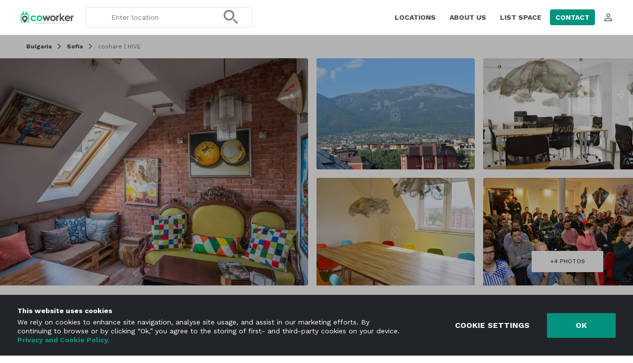

--- FILE ---
content_type: text/html; charset=UTF-8
request_url: https://www.coworker.com/bulgaria/sofia/coshare-hive
body_size: 120009
content:
<!DOCTYPE HTML>
<html lang="en">
   <head>
      <link rel="preconnect" href="https://fonts.gstatic.com" crossorigin />
      <link rel="preconnect" href="https://fonts.googleapis.com" crossorigin />
      <link rel="preconnect" href="https://www.google.com" crossorigin />
      <link rel="preconnect" href="https://js.stripe.com" crossorigin />
      <link rel="preload" as="style" href="https://fonts.googleapis.com/css2?family=Work+Sans:wght@300..700&display=swap" crossorigin="anonymous">
            <meta http-equiv="Content-Type" content="text/html; charset=utf-8">
            <meta name="google-site-verification" content="aVAU-IIMHMpqjozUJT3ZoNJgbUYrGuxU41zNwXCAUqA"/>
      <meta name="author" content="coworker.com">
      <title>Coworking Space at coshare | HIVE, Sofia | Coworker</title>
      <meta name="keywords" content="Coworking Space at coshare | HIVE, Coworking Space at coshare | HIVE Sofia, Coworking Space at coshare | HIVE Sofia book online, coworking, cowork space, coworking space, hostel, coworking space, cowork space, cowering station, coworkers, coworker, coworking reviews, coworking ratings, professional coworking, free coworking, free co work, co work, co working">
      <meta name="description" content="Find coworking space at coshare | HIVE, Sofia. Read reviews, get prices, see photos, and more. Find your coworking space on Coworker.com today.">
      <meta property="og:title" content="Coworking Space at coshare | HIVE, Sofia | Coworker"/>
      <meta property="og:description" content="Find coworking space at coshare | HIVE, Sofia. Read reviews, get prices, see photos, and more. Find your coworking space on Coworker.com today."/>
      <meta property="og:image" content="https://coworker.imgix.net/photos/bulgaria/sofia/coshare-hive/main-1491810315.jpg?w=1200&h=630&q=90&auto=format,compress&fit=crop&mark=/template/img/wm_icon.png&markscale=5&markalign=center,middle"/>
      <meta name="viewport" content="width=device-width, initial-scale=1.0">
      <meta http-equiv="X-UA-Compatible" content="IE=edge"><script type="text/javascript">(window.NREUM||(NREUM={})).init={privacy:{cookies_enabled:true},ajax:{deny_list:["bam.nr-data.net"]},feature_flags:["soft_nav"],distributed_tracing:{enabled:true}};(window.NREUM||(NREUM={})).loader_config={agentID:"1588689415",accountID:"135956",trustKey:"135956",xpid:"VQUCWFNVGwIFXFVWBwYGUF0=",licenseKey:"NRBR-7f660b0d2f1eb83a54c",applicationID:"1584407169",browserID:"1588689415"};;/*! For license information please see nr-loader-spa-1.308.0.min.js.LICENSE.txt */
(()=>{var e,t,r={384:(e,t,r)=>{"use strict";r.d(t,{NT:()=>a,US:()=>u,Zm:()=>o,bQ:()=>d,dV:()=>c,pV:()=>l});var n=r(6154),i=r(1863),s=r(1910);const a={beacon:"bam.nr-data.net",errorBeacon:"bam.nr-data.net"};function o(){return n.gm.NREUM||(n.gm.NREUM={}),void 0===n.gm.newrelic&&(n.gm.newrelic=n.gm.NREUM),n.gm.NREUM}function c(){let e=o();return e.o||(e.o={ST:n.gm.setTimeout,SI:n.gm.setImmediate||n.gm.setInterval,CT:n.gm.clearTimeout,XHR:n.gm.XMLHttpRequest,REQ:n.gm.Request,EV:n.gm.Event,PR:n.gm.Promise,MO:n.gm.MutationObserver,FETCH:n.gm.fetch,WS:n.gm.WebSocket},(0,s.i)(...Object.values(e.o))),e}function d(e,t){let r=o();r.initializedAgents??={},t.initializedAt={ms:(0,i.t)(),date:new Date},r.initializedAgents[e]=t}function u(e,t){o()[e]=t}function l(){return function(){let e=o();const t=e.info||{};e.info={beacon:a.beacon,errorBeacon:a.errorBeacon,...t}}(),function(){let e=o();const t=e.init||{};e.init={...t}}(),c(),function(){let e=o();const t=e.loader_config||{};e.loader_config={...t}}(),o()}},782:(e,t,r)=>{"use strict";r.d(t,{T:()=>n});const n=r(860).K7.pageViewTiming},860:(e,t,r)=>{"use strict";r.d(t,{$J:()=>u,K7:()=>c,P3:()=>d,XX:()=>i,Yy:()=>o,df:()=>s,qY:()=>n,v4:()=>a});const n="events",i="jserrors",s="browser/blobs",a="rum",o="browser/logs",c={ajax:"ajax",genericEvents:"generic_events",jserrors:i,logging:"logging",metrics:"metrics",pageAction:"page_action",pageViewEvent:"page_view_event",pageViewTiming:"page_view_timing",sessionReplay:"session_replay",sessionTrace:"session_trace",softNav:"soft_navigations",spa:"spa"},d={[c.pageViewEvent]:1,[c.pageViewTiming]:2,[c.metrics]:3,[c.jserrors]:4,[c.spa]:5,[c.ajax]:6,[c.sessionTrace]:7,[c.softNav]:8,[c.sessionReplay]:9,[c.logging]:10,[c.genericEvents]:11},u={[c.pageViewEvent]:a,[c.pageViewTiming]:n,[c.ajax]:n,[c.spa]:n,[c.softNav]:n,[c.metrics]:i,[c.jserrors]:i,[c.sessionTrace]:s,[c.sessionReplay]:s,[c.logging]:o,[c.genericEvents]:"ins"}},944:(e,t,r)=>{"use strict";r.d(t,{R:()=>i});var n=r(3241);function i(e,t){"function"==typeof console.debug&&(console.debug("New Relic Warning: https://github.com/newrelic/newrelic-browser-agent/blob/main/docs/warning-codes.md#".concat(e),t),(0,n.W)({agentIdentifier:null,drained:null,type:"data",name:"warn",feature:"warn",data:{code:e,secondary:t}}))}},993:(e,t,r)=>{"use strict";r.d(t,{A$:()=>s,ET:()=>a,TZ:()=>o,p_:()=>i});var n=r(860);const i={ERROR:"ERROR",WARN:"WARN",INFO:"INFO",DEBUG:"DEBUG",TRACE:"TRACE"},s={OFF:0,ERROR:1,WARN:2,INFO:3,DEBUG:4,TRACE:5},a="log",o=n.K7.logging},1541:(e,t,r)=>{"use strict";r.d(t,{U:()=>i,f:()=>n});const n={MFE:"MFE",BA:"BA"};function i(e,t){if(2!==t?.harvestEndpointVersion)return{};const r=t.agentRef.runtime.appMetadata.agents[0].entityGuid;return e?{"source.id":e.id,"source.name":e.name,"source.type":e.type,"parent.id":e.parent?.id||r,"parent.type":e.parent?.type||n.BA}:{"entity.guid":r,appId:t.agentRef.info.applicationID}}},1687:(e,t,r)=>{"use strict";r.d(t,{Ak:()=>d,Ze:()=>h,x3:()=>u});var n=r(3241),i=r(7836),s=r(3606),a=r(860),o=r(2646);const c={};function d(e,t){const r={staged:!1,priority:a.P3[t]||0};l(e),c[e].get(t)||c[e].set(t,r)}function u(e,t){e&&c[e]&&(c[e].get(t)&&c[e].delete(t),p(e,t,!1),c[e].size&&f(e))}function l(e){if(!e)throw new Error("agentIdentifier required");c[e]||(c[e]=new Map)}function h(e="",t="feature",r=!1){if(l(e),!e||!c[e].get(t)||r)return p(e,t);c[e].get(t).staged=!0,f(e)}function f(e){const t=Array.from(c[e]);t.every(([e,t])=>t.staged)&&(t.sort((e,t)=>e[1].priority-t[1].priority),t.forEach(([t])=>{c[e].delete(t),p(e,t)}))}function p(e,t,r=!0){const a=e?i.ee.get(e):i.ee,c=s.i.handlers;if(!a.aborted&&a.backlog&&c){if((0,n.W)({agentIdentifier:e,type:"lifecycle",name:"drain",feature:t}),r){const e=a.backlog[t],r=c[t];if(r){for(let t=0;e&&t<e.length;++t)g(e[t],r);Object.entries(r).forEach(([e,t])=>{Object.values(t||{}).forEach(t=>{t[0]?.on&&t[0]?.context()instanceof o.y&&t[0].on(e,t[1])})})}}a.isolatedBacklog||delete c[t],a.backlog[t]=null,a.emit("drain-"+t,[])}}function g(e,t){var r=e[1];Object.values(t[r]||{}).forEach(t=>{var r=e[0];if(t[0]===r){var n=t[1],i=e[3],s=e[2];n.apply(i,s)}})}},1738:(e,t,r)=>{"use strict";r.d(t,{U:()=>f,Y:()=>h});var n=r(3241),i=r(9908),s=r(1863),a=r(944),o=r(5701),c=r(3969),d=r(8362),u=r(860),l=r(4261);function h(e,t,r,s){const h=s||r;!h||h[e]&&h[e]!==d.d.prototype[e]||(h[e]=function(){(0,i.p)(c.xV,["API/"+e+"/called"],void 0,u.K7.metrics,r.ee),(0,n.W)({agentIdentifier:r.agentIdentifier,drained:!!o.B?.[r.agentIdentifier],type:"data",name:"api",feature:l.Pl+e,data:{}});try{return t.apply(this,arguments)}catch(e){(0,a.R)(23,e)}})}function f(e,t,r,n,a){const o=e.info;null===r?delete o.jsAttributes[t]:o.jsAttributes[t]=r,(a||null===r)&&(0,i.p)(l.Pl+n,[(0,s.t)(),t,r],void 0,"session",e.ee)}},1741:(e,t,r)=>{"use strict";r.d(t,{W:()=>s});var n=r(944),i=r(4261);class s{#e(e,...t){if(this[e]!==s.prototype[e])return this[e](...t);(0,n.R)(35,e)}addPageAction(e,t){return this.#e(i.hG,e,t)}register(e){return this.#e(i.eY,e)}recordCustomEvent(e,t){return this.#e(i.fF,e,t)}setPageViewName(e,t){return this.#e(i.Fw,e,t)}setCustomAttribute(e,t,r){return this.#e(i.cD,e,t,r)}noticeError(e,t){return this.#e(i.o5,e,t)}setUserId(e,t=!1){return this.#e(i.Dl,e,t)}setApplicationVersion(e){return this.#e(i.nb,e)}setErrorHandler(e){return this.#e(i.bt,e)}addRelease(e,t){return this.#e(i.k6,e,t)}log(e,t){return this.#e(i.$9,e,t)}start(){return this.#e(i.d3)}finished(e){return this.#e(i.BL,e)}recordReplay(){return this.#e(i.CH)}pauseReplay(){return this.#e(i.Tb)}addToTrace(e){return this.#e(i.U2,e)}setCurrentRouteName(e){return this.#e(i.PA,e)}interaction(e){return this.#e(i.dT,e)}wrapLogger(e,t,r){return this.#e(i.Wb,e,t,r)}measure(e,t){return this.#e(i.V1,e,t)}consent(e){return this.#e(i.Pv,e)}}},1863:(e,t,r)=>{"use strict";function n(){return Math.floor(performance.now())}r.d(t,{t:()=>n})},1910:(e,t,r)=>{"use strict";r.d(t,{i:()=>s});var n=r(944);const i=new Map;function s(...e){return e.every(e=>{if(i.has(e))return i.get(e);const t="function"==typeof e?e.toString():"",r=t.includes("[native code]"),s=t.includes("nrWrapper");return r||s||(0,n.R)(64,e?.name||t),i.set(e,r),r})}},2555:(e,t,r)=>{"use strict";r.d(t,{D:()=>o,f:()=>a});var n=r(384),i=r(8122);const s={beacon:n.NT.beacon,errorBeacon:n.NT.errorBeacon,licenseKey:void 0,applicationID:void 0,sa:void 0,queueTime:void 0,applicationTime:void 0,ttGuid:void 0,user:void 0,account:void 0,product:void 0,extra:void 0,jsAttributes:{},userAttributes:void 0,atts:void 0,transactionName:void 0,tNamePlain:void 0};function a(e){try{return!!e.licenseKey&&!!e.errorBeacon&&!!e.applicationID}catch(e){return!1}}const o=e=>(0,i.a)(e,s)},2614:(e,t,r)=>{"use strict";r.d(t,{BB:()=>a,H3:()=>n,g:()=>d,iL:()=>c,tS:()=>o,uh:()=>i,wk:()=>s});const n="NRBA",i="SESSION",s=144e5,a=18e5,o={STARTED:"session-started",PAUSE:"session-pause",RESET:"session-reset",RESUME:"session-resume",UPDATE:"session-update"},c={SAME_TAB:"same-tab",CROSS_TAB:"cross-tab"},d={OFF:0,FULL:1,ERROR:2}},2646:(e,t,r)=>{"use strict";r.d(t,{y:()=>n});class n{constructor(e){this.contextId=e}}},2843:(e,t,r)=>{"use strict";r.d(t,{G:()=>s,u:()=>i});var n=r(3878);function i(e,t=!1,r,i){(0,n.DD)("visibilitychange",function(){if(t)return void("hidden"===document.visibilityState&&e());e(document.visibilityState)},r,i)}function s(e,t,r){(0,n.sp)("pagehide",e,t,r)}},3241:(e,t,r)=>{"use strict";r.d(t,{W:()=>s});var n=r(6154);const i="newrelic";function s(e={}){try{n.gm.dispatchEvent(new CustomEvent(i,{detail:e}))}catch(e){}}},3304:(e,t,r)=>{"use strict";r.d(t,{A:()=>s});var n=r(7836);const i=()=>{const e=new WeakSet;return(t,r)=>{if("object"==typeof r&&null!==r){if(e.has(r))return;e.add(r)}return r}};function s(e){try{return JSON.stringify(e,i())??""}catch(e){try{n.ee.emit("internal-error",[e])}catch(e){}return""}}},3333:(e,t,r)=>{"use strict";r.d(t,{$v:()=>u,TZ:()=>n,Xh:()=>c,Zp:()=>i,kd:()=>d,mq:()=>o,nf:()=>a,qN:()=>s});const n=r(860).K7.genericEvents,i=["auxclick","click","copy","keydown","paste","scrollend"],s=["focus","blur"],a=4,o=1e3,c=2e3,d=["PageAction","UserAction","BrowserPerformance"],u={RESOURCES:"experimental.resources",REGISTER:"register"}},3434:(e,t,r)=>{"use strict";r.d(t,{Jt:()=>s,YM:()=>d});var n=r(7836),i=r(5607);const s="nr@original:".concat(i.W),a=50;var o=Object.prototype.hasOwnProperty,c=!1;function d(e,t){return e||(e=n.ee),r.inPlace=function(e,t,n,i,s){n||(n="");const a="-"===n.charAt(0);for(let o=0;o<t.length;o++){const c=t[o],d=e[c];l(d)||(e[c]=r(d,a?c+n:n,i,c,s))}},r.flag=s,r;function r(t,r,n,c,d){return l(t)?t:(r||(r=""),nrWrapper[s]=t,function(e,t,r){if(Object.defineProperty&&Object.keys)try{return Object.keys(e).forEach(function(r){Object.defineProperty(t,r,{get:function(){return e[r]},set:function(t){return e[r]=t,t}})}),t}catch(e){u([e],r)}for(var n in e)o.call(e,n)&&(t[n]=e[n])}(t,nrWrapper,e),nrWrapper);function nrWrapper(){var s,o,l,h;let f;try{o=this,s=[...arguments],l="function"==typeof n?n(s,o):n||{}}catch(t){u([t,"",[s,o,c],l],e)}i(r+"start",[s,o,c],l,d);const p=performance.now();let g;try{return h=t.apply(o,s),g=performance.now(),h}catch(e){throw g=performance.now(),i(r+"err",[s,o,e],l,d),f=e,f}finally{const e=g-p,t={start:p,end:g,duration:e,isLongTask:e>=a,methodName:c,thrownError:f};t.isLongTask&&i("long-task",[t,o],l,d),i(r+"end",[s,o,h],l,d)}}}function i(r,n,i,s){if(!c||t){var a=c;c=!0;try{e.emit(r,n,i,t,s)}catch(t){u([t,r,n,i],e)}c=a}}}function u(e,t){t||(t=n.ee);try{t.emit("internal-error",e)}catch(e){}}function l(e){return!(e&&"function"==typeof e&&e.apply&&!e[s])}},3606:(e,t,r)=>{"use strict";r.d(t,{i:()=>s});var n=r(9908);s.on=a;var i=s.handlers={};function s(e,t,r,s){a(s||n.d,i,e,t,r)}function a(e,t,r,i,s){s||(s="feature"),e||(e=n.d);var a=t[s]=t[s]||{};(a[r]=a[r]||[]).push([e,i])}},3738:(e,t,r)=>{"use strict";r.d(t,{He:()=>i,Kp:()=>o,Lc:()=>d,Rz:()=>u,TZ:()=>n,bD:()=>s,d3:()=>a,jx:()=>l,sl:()=>h,uP:()=>c});const n=r(860).K7.sessionTrace,i="bstResource",s="resource",a="-start",o="-end",c="fn"+a,d="fn"+o,u="pushState",l=1e3,h=3e4},3785:(e,t,r)=>{"use strict";r.d(t,{R:()=>c,b:()=>d});var n=r(9908),i=r(1863),s=r(860),a=r(3969),o=r(993);function c(e,t,r={},c=o.p_.INFO,d=!0,u,l=(0,i.t)()){(0,n.p)(a.xV,["API/logging/".concat(c.toLowerCase(),"/called")],void 0,s.K7.metrics,e),(0,n.p)(o.ET,[l,t,r,c,d,u],void 0,s.K7.logging,e)}function d(e){return"string"==typeof e&&Object.values(o.p_).some(t=>t===e.toUpperCase().trim())}},3878:(e,t,r)=>{"use strict";function n(e,t){return{capture:e,passive:!1,signal:t}}function i(e,t,r=!1,i){window.addEventListener(e,t,n(r,i))}function s(e,t,r=!1,i){document.addEventListener(e,t,n(r,i))}r.d(t,{DD:()=>s,jT:()=>n,sp:()=>i})},3962:(e,t,r)=>{"use strict";r.d(t,{AM:()=>a,O2:()=>l,OV:()=>s,Qu:()=>h,TZ:()=>c,ih:()=>f,pP:()=>o,t1:()=>u,tC:()=>i,wD:()=>d});var n=r(860);const i=["click","keydown","submit"],s="popstate",a="api",o="initialPageLoad",c=n.K7.softNav,d=5e3,u=500,l={INITIAL_PAGE_LOAD:"",ROUTE_CHANGE:1,UNSPECIFIED:2},h={INTERACTION:1,AJAX:2,CUSTOM_END:3,CUSTOM_TRACER:4},f={IP:"in progress",PF:"pending finish",FIN:"finished",CAN:"cancelled"}},3969:(e,t,r)=>{"use strict";r.d(t,{TZ:()=>n,XG:()=>o,rs:()=>i,xV:()=>a,z_:()=>s});const n=r(860).K7.metrics,i="sm",s="cm",a="storeSupportabilityMetrics",o="storeEventMetrics"},4234:(e,t,r)=>{"use strict";r.d(t,{W:()=>s});var n=r(7836),i=r(1687);class s{constructor(e,t){this.agentIdentifier=e,this.ee=n.ee.get(e),this.featureName=t,this.blocked=!1}deregisterDrain(){(0,i.x3)(this.agentIdentifier,this.featureName)}}},4261:(e,t,r)=>{"use strict";r.d(t,{$9:()=>u,BL:()=>c,CH:()=>p,Dl:()=>R,Fw:()=>w,PA:()=>v,Pl:()=>n,Pv:()=>A,Tb:()=>h,U2:()=>a,V1:()=>E,Wb:()=>T,bt:()=>y,cD:()=>b,d3:()=>x,dT:()=>d,eY:()=>g,fF:()=>f,hG:()=>s,hw:()=>i,k6:()=>o,nb:()=>m,o5:()=>l});const n="api-",i=n+"ixn-",s="addPageAction",a="addToTrace",o="addRelease",c="finished",d="interaction",u="log",l="noticeError",h="pauseReplay",f="recordCustomEvent",p="recordReplay",g="register",m="setApplicationVersion",v="setCurrentRouteName",b="setCustomAttribute",y="setErrorHandler",w="setPageViewName",R="setUserId",x="start",T="wrapLogger",E="measure",A="consent"},5205:(e,t,r)=>{"use strict";r.d(t,{j:()=>S});var n=r(384),i=r(1741);var s=r(2555),a=r(3333);const o=e=>{if(!e||"string"!=typeof e)return!1;try{document.createDocumentFragment().querySelector(e)}catch{return!1}return!0};var c=r(2614),d=r(944),u=r(8122);const l="[data-nr-mask]",h=e=>(0,u.a)(e,(()=>{const e={feature_flags:[],experimental:{allow_registered_children:!1,resources:!1},mask_selector:"*",block_selector:"[data-nr-block]",mask_input_options:{color:!1,date:!1,"datetime-local":!1,email:!1,month:!1,number:!1,range:!1,search:!1,tel:!1,text:!1,time:!1,url:!1,week:!1,textarea:!1,select:!1,password:!0}};return{ajax:{deny_list:void 0,block_internal:!0,enabled:!0,autoStart:!0},api:{get allow_registered_children(){return e.feature_flags.includes(a.$v.REGISTER)||e.experimental.allow_registered_children},set allow_registered_children(t){e.experimental.allow_registered_children=t},duplicate_registered_data:!1},browser_consent_mode:{enabled:!1},distributed_tracing:{enabled:void 0,exclude_newrelic_header:void 0,cors_use_newrelic_header:void 0,cors_use_tracecontext_headers:void 0,allowed_origins:void 0},get feature_flags(){return e.feature_flags},set feature_flags(t){e.feature_flags=t},generic_events:{enabled:!0,autoStart:!0},harvest:{interval:30},jserrors:{enabled:!0,autoStart:!0},logging:{enabled:!0,autoStart:!0},metrics:{enabled:!0,autoStart:!0},obfuscate:void 0,page_action:{enabled:!0},page_view_event:{enabled:!0,autoStart:!0},page_view_timing:{enabled:!0,autoStart:!0},performance:{capture_marks:!1,capture_measures:!1,capture_detail:!0,resources:{get enabled(){return e.feature_flags.includes(a.$v.RESOURCES)||e.experimental.resources},set enabled(t){e.experimental.resources=t},asset_types:[],first_party_domains:[],ignore_newrelic:!0}},privacy:{cookies_enabled:!0},proxy:{assets:void 0,beacon:void 0},session:{expiresMs:c.wk,inactiveMs:c.BB},session_replay:{autoStart:!0,enabled:!1,preload:!1,sampling_rate:10,error_sampling_rate:100,collect_fonts:!1,inline_images:!1,fix_stylesheets:!0,mask_all_inputs:!0,get mask_text_selector(){return e.mask_selector},set mask_text_selector(t){o(t)?e.mask_selector="".concat(t,",").concat(l):""===t||null===t?e.mask_selector=l:(0,d.R)(5,t)},get block_class(){return"nr-block"},get ignore_class(){return"nr-ignore"},get mask_text_class(){return"nr-mask"},get block_selector(){return e.block_selector},set block_selector(t){o(t)?e.block_selector+=",".concat(t):""!==t&&(0,d.R)(6,t)},get mask_input_options(){return e.mask_input_options},set mask_input_options(t){t&&"object"==typeof t?e.mask_input_options={...t,password:!0}:(0,d.R)(7,t)}},session_trace:{enabled:!0,autoStart:!0},soft_navigations:{enabled:!0,autoStart:!0},spa:{enabled:!0,autoStart:!0},ssl:void 0,user_actions:{enabled:!0,elementAttributes:["id","className","tagName","type"]}}})());var f=r(6154),p=r(9324);let g=0;const m={buildEnv:p.F3,distMethod:p.Xs,version:p.xv,originTime:f.WN},v={consented:!1},b={appMetadata:{},get consented(){return this.session?.state?.consent||v.consented},set consented(e){v.consented=e},customTransaction:void 0,denyList:void 0,disabled:!1,harvester:void 0,isolatedBacklog:!1,isRecording:!1,loaderType:void 0,maxBytes:3e4,obfuscator:void 0,onerror:void 0,ptid:void 0,releaseIds:{},session:void 0,timeKeeper:void 0,registeredEntities:[],jsAttributesMetadata:{bytes:0},get harvestCount(){return++g}},y=e=>{const t=(0,u.a)(e,b),r=Object.keys(m).reduce((e,t)=>(e[t]={value:m[t],writable:!1,configurable:!0,enumerable:!0},e),{});return Object.defineProperties(t,r)};var w=r(5701);const R=e=>{const t=e.startsWith("http");e+="/",r.p=t?e:"https://"+e};var x=r(7836),T=r(3241);const E={accountID:void 0,trustKey:void 0,agentID:void 0,licenseKey:void 0,applicationID:void 0,xpid:void 0},A=e=>(0,u.a)(e,E),_=new Set;function S(e,t={},r,a){let{init:o,info:c,loader_config:d,runtime:u={},exposed:l=!0}=t;if(!c){const e=(0,n.pV)();o=e.init,c=e.info,d=e.loader_config}e.init=h(o||{}),e.loader_config=A(d||{}),c.jsAttributes??={},f.bv&&(c.jsAttributes.isWorker=!0),e.info=(0,s.D)(c);const p=e.init,g=[c.beacon,c.errorBeacon];_.has(e.agentIdentifier)||(p.proxy.assets&&(R(p.proxy.assets),g.push(p.proxy.assets)),p.proxy.beacon&&g.push(p.proxy.beacon),e.beacons=[...g],function(e){const t=(0,n.pV)();Object.getOwnPropertyNames(i.W.prototype).forEach(r=>{const n=i.W.prototype[r];if("function"!=typeof n||"constructor"===n)return;let s=t[r];e[r]&&!1!==e.exposed&&"micro-agent"!==e.runtime?.loaderType&&(t[r]=(...t)=>{const n=e[r](...t);return s?s(...t):n})})}(e),(0,n.US)("activatedFeatures",w.B)),u.denyList=[...p.ajax.deny_list||[],...p.ajax.block_internal?g:[]],u.ptid=e.agentIdentifier,u.loaderType=r,e.runtime=y(u),_.has(e.agentIdentifier)||(e.ee=x.ee.get(e.agentIdentifier),e.exposed=l,(0,T.W)({agentIdentifier:e.agentIdentifier,drained:!!w.B?.[e.agentIdentifier],type:"lifecycle",name:"initialize",feature:void 0,data:e.config})),_.add(e.agentIdentifier)}},5270:(e,t,r)=>{"use strict";r.d(t,{Aw:()=>a,SR:()=>s,rF:()=>o});var n=r(384),i=r(7767);function s(e){return!!(0,n.dV)().o.MO&&(0,i.V)(e)&&!0===e?.session_trace.enabled}function a(e){return!0===e?.session_replay.preload&&s(e)}function o(e,t){try{if("string"==typeof t?.type){if("password"===t.type.toLowerCase())return"*".repeat(e?.length||0);if(void 0!==t?.dataset?.nrUnmask||t?.classList?.contains("nr-unmask"))return e}}catch(e){}return"string"==typeof e?e.replace(/[\S]/g,"*"):"*".repeat(e?.length||0)}},5289:(e,t,r)=>{"use strict";r.d(t,{GG:()=>a,Qr:()=>c,sB:()=>o});var n=r(3878),i=r(6389);function s(){return"undefined"==typeof document||"complete"===document.readyState}function a(e,t){if(s())return e();const r=(0,i.J)(e),a=setInterval(()=>{s()&&(clearInterval(a),r())},500);(0,n.sp)("load",r,t)}function o(e){if(s())return e();(0,n.DD)("DOMContentLoaded",e)}function c(e){if(s())return e();(0,n.sp)("popstate",e)}},5607:(e,t,r)=>{"use strict";r.d(t,{W:()=>n});const n=(0,r(9566).bz)()},5701:(e,t,r)=>{"use strict";r.d(t,{B:()=>s,t:()=>a});var n=r(3241);const i=new Set,s={};function a(e,t){const r=t.agentIdentifier;s[r]??={},e&&"object"==typeof e&&(i.has(r)||(t.ee.emit("rumresp",[e]),s[r]=e,i.add(r),(0,n.W)({agentIdentifier:r,loaded:!0,drained:!0,type:"lifecycle",name:"load",feature:void 0,data:e})))}},6154:(e,t,r)=>{"use strict";r.d(t,{OF:()=>d,RI:()=>i,WN:()=>h,bv:()=>s,eN:()=>f,gm:()=>a,lR:()=>l,m:()=>c,mw:()=>o,sb:()=>u});var n=r(1863);const i="undefined"!=typeof window&&!!window.document,s="undefined"!=typeof WorkerGlobalScope&&("undefined"!=typeof self&&self instanceof WorkerGlobalScope&&self.navigator instanceof WorkerNavigator||"undefined"!=typeof globalThis&&globalThis instanceof WorkerGlobalScope&&globalThis.navigator instanceof WorkerNavigator),a=i?window:"undefined"!=typeof WorkerGlobalScope&&("undefined"!=typeof self&&self instanceof WorkerGlobalScope&&self||"undefined"!=typeof globalThis&&globalThis instanceof WorkerGlobalScope&&globalThis),o=Boolean("hidden"===a?.document?.visibilityState),c=""+a?.location,d=/iPad|iPhone|iPod/.test(a.navigator?.userAgent),u=d&&"undefined"==typeof SharedWorker,l=(()=>{const e=a.navigator?.userAgent?.match(/Firefox[/\s](\d+\.\d+)/);return Array.isArray(e)&&e.length>=2?+e[1]:0})(),h=Date.now()-(0,n.t)(),f=()=>"undefined"!=typeof PerformanceNavigationTiming&&a?.performance?.getEntriesByType("navigation")?.[0]?.responseStart},6344:(e,t,r)=>{"use strict";r.d(t,{BB:()=>u,Qb:()=>l,TZ:()=>i,Ug:()=>a,Vh:()=>s,_s:()=>o,bc:()=>d,yP:()=>c});var n=r(2614);const i=r(860).K7.sessionReplay,s="errorDuringReplay",a=.12,o={DomContentLoaded:0,Load:1,FullSnapshot:2,IncrementalSnapshot:3,Meta:4,Custom:5},c={[n.g.ERROR]:15e3,[n.g.FULL]:3e5,[n.g.OFF]:0},d={RESET:{message:"Session was reset",sm:"Reset"},IMPORT:{message:"Recorder failed to import",sm:"Import"},TOO_MANY:{message:"429: Too Many Requests",sm:"Too-Many"},TOO_BIG:{message:"Payload was too large",sm:"Too-Big"},CROSS_TAB:{message:"Session Entity was set to OFF on another tab",sm:"Cross-Tab"},ENTITLEMENTS:{message:"Session Replay is not allowed and will not be started",sm:"Entitlement"}},u=5e3,l={API:"api",RESUME:"resume",SWITCH_TO_FULL:"switchToFull",INITIALIZE:"initialize",PRELOAD:"preload"}},6389:(e,t,r)=>{"use strict";function n(e,t=500,r={}){const n=r?.leading||!1;let i;return(...r)=>{n&&void 0===i&&(e.apply(this,r),i=setTimeout(()=>{i=clearTimeout(i)},t)),n||(clearTimeout(i),i=setTimeout(()=>{e.apply(this,r)},t))}}function i(e){let t=!1;return(...r)=>{t||(t=!0,e.apply(this,r))}}r.d(t,{J:()=>i,s:()=>n})},6630:(e,t,r)=>{"use strict";r.d(t,{T:()=>n});const n=r(860).K7.pageViewEvent},6774:(e,t,r)=>{"use strict";r.d(t,{T:()=>n});const n=r(860).K7.jserrors},7295:(e,t,r)=>{"use strict";r.d(t,{Xv:()=>a,gX:()=>i,iW:()=>s});var n=[];function i(e){if(!e||s(e))return!1;if(0===n.length)return!0;if("*"===n[0].hostname)return!1;for(var t=0;t<n.length;t++){var r=n[t];if(r.hostname.test(e.hostname)&&r.pathname.test(e.pathname))return!1}return!0}function s(e){return void 0===e.hostname}function a(e){if(n=[],e&&e.length)for(var t=0;t<e.length;t++){let r=e[t];if(!r)continue;if("*"===r)return void(n=[{hostname:"*"}]);0===r.indexOf("http://")?r=r.substring(7):0===r.indexOf("https://")&&(r=r.substring(8));const i=r.indexOf("/");let s,a;i>0?(s=r.substring(0,i),a=r.substring(i)):(s=r,a="*");let[c]=s.split(":");n.push({hostname:o(c),pathname:o(a,!0)})}}function o(e,t=!1){const r=e.replace(/[.+?^${}()|[\]\\]/g,e=>"\\"+e).replace(/\*/g,".*?");return new RegExp((t?"^":"")+r+"$")}},7485:(e,t,r)=>{"use strict";r.d(t,{D:()=>i});var n=r(6154);function i(e){if(0===(e||"").indexOf("data:"))return{protocol:"data"};try{const t=new URL(e,location.href),r={port:t.port,hostname:t.hostname,pathname:t.pathname,search:t.search,protocol:t.protocol.slice(0,t.protocol.indexOf(":")),sameOrigin:t.protocol===n.gm?.location?.protocol&&t.host===n.gm?.location?.host};return r.port&&""!==r.port||("http:"===t.protocol&&(r.port="80"),"https:"===t.protocol&&(r.port="443")),r.pathname&&""!==r.pathname?r.pathname.startsWith("/")||(r.pathname="/".concat(r.pathname)):r.pathname="/",r}catch(e){return{}}}},7699:(e,t,r)=>{"use strict";r.d(t,{It:()=>s,KC:()=>o,No:()=>i,qh:()=>a});var n=r(860);const i=16e3,s=1e6,a="SESSION_ERROR",o={[n.K7.logging]:!0,[n.K7.genericEvents]:!1,[n.K7.jserrors]:!1,[n.K7.ajax]:!1}},7767:(e,t,r)=>{"use strict";r.d(t,{V:()=>i});var n=r(6154);const i=e=>n.RI&&!0===e?.privacy.cookies_enabled},7836:(e,t,r)=>{"use strict";r.d(t,{P:()=>o,ee:()=>c});var n=r(384),i=r(8990),s=r(2646),a=r(5607);const o="nr@context:".concat(a.W),c=function e(t,r){var n={},a={},u={},l=!1;try{l=16===r.length&&d.initializedAgents?.[r]?.runtime.isolatedBacklog}catch(e){}var h={on:p,addEventListener:p,removeEventListener:function(e,t){var r=n[e];if(!r)return;for(var i=0;i<r.length;i++)r[i]===t&&r.splice(i,1)},emit:function(e,r,n,i,s){!1!==s&&(s=!0);if(c.aborted&&!i)return;t&&s&&t.emit(e,r,n);var o=f(n);g(e).forEach(e=>{e.apply(o,r)});var d=v()[a[e]];d&&d.push([h,e,r,o]);return o},get:m,listeners:g,context:f,buffer:function(e,t){const r=v();if(t=t||"feature",h.aborted)return;Object.entries(e||{}).forEach(([e,n])=>{a[n]=t,t in r||(r[t]=[])})},abort:function(){h._aborted=!0,Object.keys(h.backlog).forEach(e=>{delete h.backlog[e]})},isBuffering:function(e){return!!v()[a[e]]},debugId:r,backlog:l?{}:t&&"object"==typeof t.backlog?t.backlog:{},isolatedBacklog:l};return Object.defineProperty(h,"aborted",{get:()=>{let e=h._aborted||!1;return e||(t&&(e=t.aborted),e)}}),h;function f(e){return e&&e instanceof s.y?e:e?(0,i.I)(e,o,()=>new s.y(o)):new s.y(o)}function p(e,t){n[e]=g(e).concat(t)}function g(e){return n[e]||[]}function m(t){return u[t]=u[t]||e(h,t)}function v(){return h.backlog}}(void 0,"globalEE"),d=(0,n.Zm)();d.ee||(d.ee=c)},8122:(e,t,r)=>{"use strict";r.d(t,{a:()=>i});var n=r(944);function i(e,t){try{if(!e||"object"!=typeof e)return(0,n.R)(3);if(!t||"object"!=typeof t)return(0,n.R)(4);const r=Object.create(Object.getPrototypeOf(t),Object.getOwnPropertyDescriptors(t)),s=0===Object.keys(r).length?e:r;for(let a in s)if(void 0!==e[a])try{if(null===e[a]){r[a]=null;continue}Array.isArray(e[a])&&Array.isArray(t[a])?r[a]=Array.from(new Set([...e[a],...t[a]])):"object"==typeof e[a]&&"object"==typeof t[a]?r[a]=i(e[a],t[a]):r[a]=e[a]}catch(e){r[a]||(0,n.R)(1,e)}return r}catch(e){(0,n.R)(2,e)}}},8139:(e,t,r)=>{"use strict";r.d(t,{u:()=>h});var n=r(7836),i=r(3434),s=r(8990),a=r(6154);const o={},c=a.gm.XMLHttpRequest,d="addEventListener",u="removeEventListener",l="nr@wrapped:".concat(n.P);function h(e){var t=function(e){return(e||n.ee).get("events")}(e);if(o[t.debugId]++)return t;o[t.debugId]=1;var r=(0,i.YM)(t,!0);function h(e){r.inPlace(e,[d,u],"-",p)}function p(e,t){return e[1]}return"getPrototypeOf"in Object&&(a.RI&&f(document,h),c&&f(c.prototype,h),f(a.gm,h)),t.on(d+"-start",function(e,t){var n=e[1];if(null!==n&&("function"==typeof n||"object"==typeof n)&&"newrelic"!==e[0]){var i=(0,s.I)(n,l,function(){var e={object:function(){if("function"!=typeof n.handleEvent)return;return n.handleEvent.apply(n,arguments)},function:n}[typeof n];return e?r(e,"fn-",null,e.name||"anonymous"):n});this.wrapped=e[1]=i}}),t.on(u+"-start",function(e){e[1]=this.wrapped||e[1]}),t}function f(e,t,...r){let n=e;for(;"object"==typeof n&&!Object.prototype.hasOwnProperty.call(n,d);)n=Object.getPrototypeOf(n);n&&t(n,...r)}},8362:(e,t,r)=>{"use strict";r.d(t,{d:()=>s});var n=r(9566),i=r(1741);class s extends i.W{agentIdentifier=(0,n.LA)(16)}},8374:(e,t,r)=>{r.nc=(()=>{try{return document?.currentScript?.nonce}catch(e){}return""})()},8990:(e,t,r)=>{"use strict";r.d(t,{I:()=>i});var n=Object.prototype.hasOwnProperty;function i(e,t,r){if(n.call(e,t))return e[t];var i=r();if(Object.defineProperty&&Object.keys)try{return Object.defineProperty(e,t,{value:i,writable:!0,enumerable:!1}),i}catch(e){}return e[t]=i,i}},9119:(e,t,r)=>{"use strict";r.d(t,{L:()=>s});var n=/([^?#]*)[^#]*(#[^?]*|$).*/,i=/([^?#]*)().*/;function s(e,t){return e?e.replace(t?n:i,"$1$2"):e}},9300:(e,t,r)=>{"use strict";r.d(t,{T:()=>n});const n=r(860).K7.ajax},9324:(e,t,r)=>{"use strict";r.d(t,{AJ:()=>a,F3:()=>i,Xs:()=>s,Yq:()=>o,xv:()=>n});const n="1.308.0",i="PROD",s="CDN",a="@newrelic/rrweb",o="1.0.1"},9566:(e,t,r)=>{"use strict";r.d(t,{LA:()=>o,ZF:()=>c,bz:()=>a,el:()=>d});var n=r(6154);const i="xxxxxxxx-xxxx-4xxx-yxxx-xxxxxxxxxxxx";function s(e,t){return e?15&e[t]:16*Math.random()|0}function a(){const e=n.gm?.crypto||n.gm?.msCrypto;let t,r=0;return e&&e.getRandomValues&&(t=e.getRandomValues(new Uint8Array(30))),i.split("").map(e=>"x"===e?s(t,r++).toString(16):"y"===e?(3&s()|8).toString(16):e).join("")}function o(e){const t=n.gm?.crypto||n.gm?.msCrypto;let r,i=0;t&&t.getRandomValues&&(r=t.getRandomValues(new Uint8Array(e)));const a=[];for(var o=0;o<e;o++)a.push(s(r,i++).toString(16));return a.join("")}function c(){return o(16)}function d(){return o(32)}},9908:(e,t,r)=>{"use strict";r.d(t,{d:()=>n,p:()=>i});var n=r(7836).ee.get("handle");function i(e,t,r,i,s){s?(s.buffer([e],i),s.emit(e,t,r)):(n.buffer([e],i),n.emit(e,t,r))}}},n={};function i(e){var t=n[e];if(void 0!==t)return t.exports;var s=n[e]={exports:{}};return r[e](s,s.exports,i),s.exports}i.m=r,i.d=(e,t)=>{for(var r in t)i.o(t,r)&&!i.o(e,r)&&Object.defineProperty(e,r,{enumerable:!0,get:t[r]})},i.f={},i.e=e=>Promise.all(Object.keys(i.f).reduce((t,r)=>(i.f[r](e,t),t),[])),i.u=e=>({212:"nr-spa-compressor",249:"nr-spa-recorder",478:"nr-spa"}[e]+"-1.308.0.min.js"),i.o=(e,t)=>Object.prototype.hasOwnProperty.call(e,t),e={},t="NRBA-1.308.0.PROD:",i.l=(r,n,s,a)=>{if(e[r])e[r].push(n);else{var o,c;if(void 0!==s)for(var d=document.getElementsByTagName("script"),u=0;u<d.length;u++){var l=d[u];if(l.getAttribute("src")==r||l.getAttribute("data-webpack")==t+s){o=l;break}}if(!o){c=!0;var h={478:"sha512-RSfSVnmHk59T/uIPbdSE0LPeqcEdF4/+XhfJdBuccH5rYMOEZDhFdtnh6X6nJk7hGpzHd9Ujhsy7lZEz/ORYCQ==",249:"sha512-ehJXhmntm85NSqW4MkhfQqmeKFulra3klDyY0OPDUE+sQ3GokHlPh1pmAzuNy//3j4ac6lzIbmXLvGQBMYmrkg==",212:"sha512-B9h4CR46ndKRgMBcK+j67uSR2RCnJfGefU+A7FrgR/k42ovXy5x/MAVFiSvFxuVeEk/pNLgvYGMp1cBSK/G6Fg=="};(o=document.createElement("script")).charset="utf-8",i.nc&&o.setAttribute("nonce",i.nc),o.setAttribute("data-webpack",t+s),o.src=r,0!==o.src.indexOf(window.location.origin+"/")&&(o.crossOrigin="anonymous"),h[a]&&(o.integrity=h[a])}e[r]=[n];var f=(t,n)=>{o.onerror=o.onload=null,clearTimeout(p);var i=e[r];if(delete e[r],o.parentNode&&o.parentNode.removeChild(o),i&&i.forEach(e=>e(n)),t)return t(n)},p=setTimeout(f.bind(null,void 0,{type:"timeout",target:o}),12e4);o.onerror=f.bind(null,o.onerror),o.onload=f.bind(null,o.onload),c&&document.head.appendChild(o)}},i.r=e=>{"undefined"!=typeof Symbol&&Symbol.toStringTag&&Object.defineProperty(e,Symbol.toStringTag,{value:"Module"}),Object.defineProperty(e,"__esModule",{value:!0})},i.p="https://js-agent.newrelic.com/",(()=>{var e={38:0,788:0};i.f.j=(t,r)=>{var n=i.o(e,t)?e[t]:void 0;if(0!==n)if(n)r.push(n[2]);else{var s=new Promise((r,i)=>n=e[t]=[r,i]);r.push(n[2]=s);var a=i.p+i.u(t),o=new Error;i.l(a,r=>{if(i.o(e,t)&&(0!==(n=e[t])&&(e[t]=void 0),n)){var s=r&&("load"===r.type?"missing":r.type),a=r&&r.target&&r.target.src;o.message="Loading chunk "+t+" failed: ("+s+": "+a+")",o.name="ChunkLoadError",o.type=s,o.request=a,n[1](o)}},"chunk-"+t,t)}};var t=(t,r)=>{var n,s,[a,o,c]=r,d=0;if(a.some(t=>0!==e[t])){for(n in o)i.o(o,n)&&(i.m[n]=o[n]);if(c)c(i)}for(t&&t(r);d<a.length;d++)s=a[d],i.o(e,s)&&e[s]&&e[s][0](),e[s]=0},r=self["webpackChunk:NRBA-1.308.0.PROD"]=self["webpackChunk:NRBA-1.308.0.PROD"]||[];r.forEach(t.bind(null,0)),r.push=t.bind(null,r.push.bind(r))})(),(()=>{"use strict";i(8374);var e=i(8362),t=i(860);const r=Object.values(t.K7);var n=i(5205);var s=i(9908),a=i(1863),o=i(4261),c=i(1738);var d=i(1687),u=i(4234),l=i(5289),h=i(6154),f=i(944),p=i(5270),g=i(7767),m=i(6389),v=i(7699);class b extends u.W{constructor(e,t){super(e.agentIdentifier,t),this.agentRef=e,this.abortHandler=void 0,this.featAggregate=void 0,this.loadedSuccessfully=void 0,this.onAggregateImported=new Promise(e=>{this.loadedSuccessfully=e}),this.deferred=Promise.resolve(),!1===e.init[this.featureName].autoStart?this.deferred=new Promise((t,r)=>{this.ee.on("manual-start-all",(0,m.J)(()=>{(0,d.Ak)(e.agentIdentifier,this.featureName),t()}))}):(0,d.Ak)(e.agentIdentifier,t)}importAggregator(e,t,r={}){if(this.featAggregate)return;const n=async()=>{let n;await this.deferred;try{if((0,g.V)(e.init)){const{setupAgentSession:t}=await i.e(478).then(i.bind(i,8766));n=t(e)}}catch(e){(0,f.R)(20,e),this.ee.emit("internal-error",[e]),(0,s.p)(v.qh,[e],void 0,this.featureName,this.ee)}try{if(!this.#t(this.featureName,n,e.init))return(0,d.Ze)(this.agentIdentifier,this.featureName),void this.loadedSuccessfully(!1);const{Aggregate:i}=await t();this.featAggregate=new i(e,r),e.runtime.harvester.initializedAggregates.push(this.featAggregate),this.loadedSuccessfully(!0)}catch(e){(0,f.R)(34,e),this.abortHandler?.(),(0,d.Ze)(this.agentIdentifier,this.featureName,!0),this.loadedSuccessfully(!1),this.ee&&this.ee.abort()}};h.RI?(0,l.GG)(()=>n(),!0):n()}#t(e,r,n){if(this.blocked)return!1;switch(e){case t.K7.sessionReplay:return(0,p.SR)(n)&&!!r;case t.K7.sessionTrace:return!!r;default:return!0}}}var y=i(6630),w=i(2614),R=i(3241);class x extends b{static featureName=y.T;constructor(e){var t;super(e,y.T),this.setupInspectionEvents(e.agentIdentifier),t=e,(0,c.Y)(o.Fw,function(e,r){"string"==typeof e&&("/"!==e.charAt(0)&&(e="/"+e),t.runtime.customTransaction=(r||"http://custom.transaction")+e,(0,s.p)(o.Pl+o.Fw,[(0,a.t)()],void 0,void 0,t.ee))},t),this.importAggregator(e,()=>i.e(478).then(i.bind(i,2467)))}setupInspectionEvents(e){const t=(t,r)=>{t&&(0,R.W)({agentIdentifier:e,timeStamp:t.timeStamp,loaded:"complete"===t.target.readyState,type:"window",name:r,data:t.target.location+""})};(0,l.sB)(e=>{t(e,"DOMContentLoaded")}),(0,l.GG)(e=>{t(e,"load")}),(0,l.Qr)(e=>{t(e,"navigate")}),this.ee.on(w.tS.UPDATE,(t,r)=>{(0,R.W)({agentIdentifier:e,type:"lifecycle",name:"session",data:r})})}}var T=i(384);class E extends e.d{constructor(e){var t;(super(),h.gm)?(this.features={},(0,T.bQ)(this.agentIdentifier,this),this.desiredFeatures=new Set(e.features||[]),this.desiredFeatures.add(x),(0,n.j)(this,e,e.loaderType||"agent"),t=this,(0,c.Y)(o.cD,function(e,r,n=!1){if("string"==typeof e){if(["string","number","boolean"].includes(typeof r)||null===r)return(0,c.U)(t,e,r,o.cD,n);(0,f.R)(40,typeof r)}else(0,f.R)(39,typeof e)},t),function(e){(0,c.Y)(o.Dl,function(t,r=!1){if("string"!=typeof t&&null!==t)return void(0,f.R)(41,typeof t);const n=e.info.jsAttributes["enduser.id"];r&&null!=n&&n!==t?(0,s.p)(o.Pl+"setUserIdAndResetSession",[t],void 0,"session",e.ee):(0,c.U)(e,"enduser.id",t,o.Dl,!0)},e)}(this),function(e){(0,c.Y)(o.nb,function(t){if("string"==typeof t||null===t)return(0,c.U)(e,"application.version",t,o.nb,!1);(0,f.R)(42,typeof t)},e)}(this),function(e){(0,c.Y)(o.d3,function(){e.ee.emit("manual-start-all")},e)}(this),function(e){(0,c.Y)(o.Pv,function(t=!0){if("boolean"==typeof t){if((0,s.p)(o.Pl+o.Pv,[t],void 0,"session",e.ee),e.runtime.consented=t,t){const t=e.features.page_view_event;t.onAggregateImported.then(e=>{const r=t.featAggregate;e&&!r.sentRum&&r.sendRum()})}}else(0,f.R)(65,typeof t)},e)}(this),this.run()):(0,f.R)(21)}get config(){return{info:this.info,init:this.init,loader_config:this.loader_config,runtime:this.runtime}}get api(){return this}run(){try{const e=function(e){const t={};return r.forEach(r=>{t[r]=!!e[r]?.enabled}),t}(this.init),n=[...this.desiredFeatures];n.sort((e,r)=>t.P3[e.featureName]-t.P3[r.featureName]),n.forEach(r=>{if(!e[r.featureName]&&r.featureName!==t.K7.pageViewEvent)return;if(r.featureName===t.K7.spa)return void(0,f.R)(67);const n=function(e){switch(e){case t.K7.ajax:return[t.K7.jserrors];case t.K7.sessionTrace:return[t.K7.ajax,t.K7.pageViewEvent];case t.K7.sessionReplay:return[t.K7.sessionTrace];case t.K7.pageViewTiming:return[t.K7.pageViewEvent];default:return[]}}(r.featureName).filter(e=>!(e in this.features));n.length>0&&(0,f.R)(36,{targetFeature:r.featureName,missingDependencies:n}),this.features[r.featureName]=new r(this)})}catch(e){(0,f.R)(22,e);for(const e in this.features)this.features[e].abortHandler?.();const t=(0,T.Zm)();delete t.initializedAgents[this.agentIdentifier]?.features,delete this.sharedAggregator;return t.ee.get(this.agentIdentifier).abort(),!1}}}var A=i(2843),_=i(782);class S extends b{static featureName=_.T;constructor(e){super(e,_.T),h.RI&&((0,A.u)(()=>(0,s.p)("docHidden",[(0,a.t)()],void 0,_.T,this.ee),!0),(0,A.G)(()=>(0,s.p)("winPagehide",[(0,a.t)()],void 0,_.T,this.ee)),this.importAggregator(e,()=>i.e(478).then(i.bind(i,9917))))}}var O=i(3969);class I extends b{static featureName=O.TZ;constructor(e){super(e,O.TZ),h.RI&&document.addEventListener("securitypolicyviolation",e=>{(0,s.p)(O.xV,["Generic/CSPViolation/Detected"],void 0,this.featureName,this.ee)}),this.importAggregator(e,()=>i.e(478).then(i.bind(i,6555)))}}var N=i(6774),P=i(3878),k=i(3304);class D{constructor(e,t,r,n,i){this.name="UncaughtError",this.message="string"==typeof e?e:(0,k.A)(e),this.sourceURL=t,this.line=r,this.column=n,this.__newrelic=i}}function C(e){return M(e)?e:new D(void 0!==e?.message?e.message:e,e?.filename||e?.sourceURL,e?.lineno||e?.line,e?.colno||e?.col,e?.__newrelic,e?.cause)}function j(e){const t="Unhandled Promise Rejection: ";if(!e?.reason)return;if(M(e.reason)){try{e.reason.message.startsWith(t)||(e.reason.message=t+e.reason.message)}catch(e){}return C(e.reason)}const r=C(e.reason);return(r.message||"").startsWith(t)||(r.message=t+r.message),r}function L(e){if(e.error instanceof SyntaxError&&!/:\d+$/.test(e.error.stack?.trim())){const t=new D(e.message,e.filename,e.lineno,e.colno,e.error.__newrelic,e.cause);return t.name=SyntaxError.name,t}return M(e.error)?e.error:C(e)}function M(e){return e instanceof Error&&!!e.stack}function H(e,r,n,i,o=(0,a.t)()){"string"==typeof e&&(e=new Error(e)),(0,s.p)("err",[e,o,!1,r,n.runtime.isRecording,void 0,i],void 0,t.K7.jserrors,n.ee),(0,s.p)("uaErr",[],void 0,t.K7.genericEvents,n.ee)}var B=i(1541),K=i(993),W=i(3785);function U(e,{customAttributes:t={},level:r=K.p_.INFO}={},n,i,s=(0,a.t)()){(0,W.R)(n.ee,e,t,r,!1,i,s)}function F(e,r,n,i,c=(0,a.t)()){(0,s.p)(o.Pl+o.hG,[c,e,r,i],void 0,t.K7.genericEvents,n.ee)}function V(e,r,n,i,c=(0,a.t)()){const{start:d,end:u,customAttributes:l}=r||{},h={customAttributes:l||{}};if("object"!=typeof h.customAttributes||"string"!=typeof e||0===e.length)return void(0,f.R)(57);const p=(e,t)=>null==e?t:"number"==typeof e?e:e instanceof PerformanceMark?e.startTime:Number.NaN;if(h.start=p(d,0),h.end=p(u,c),Number.isNaN(h.start)||Number.isNaN(h.end))(0,f.R)(57);else{if(h.duration=h.end-h.start,!(h.duration<0))return(0,s.p)(o.Pl+o.V1,[h,e,i],void 0,t.K7.genericEvents,n.ee),h;(0,f.R)(58)}}function G(e,r={},n,i,c=(0,a.t)()){(0,s.p)(o.Pl+o.fF,[c,e,r,i],void 0,t.K7.genericEvents,n.ee)}function z(e){(0,c.Y)(o.eY,function(t){return Y(e,t)},e)}function Y(e,r,n){(0,f.R)(54,"newrelic.register"),r||={},r.type=B.f.MFE,r.licenseKey||=e.info.licenseKey,r.blocked=!1,r.parent=n||{},Array.isArray(r.tags)||(r.tags=[]);const i={};r.tags.forEach(e=>{"name"!==e&&"id"!==e&&(i["source.".concat(e)]=!0)}),r.isolated??=!0;let o=()=>{};const c=e.runtime.registeredEntities;if(!r.isolated){const e=c.find(({metadata:{target:{id:e}}})=>e===r.id&&!r.isolated);if(e)return e}const d=e=>{r.blocked=!0,o=e};function u(e){return"string"==typeof e&&!!e.trim()&&e.trim().length<501||"number"==typeof e}e.init.api.allow_registered_children||d((0,m.J)(()=>(0,f.R)(55))),u(r.id)&&u(r.name)||d((0,m.J)(()=>(0,f.R)(48,r)));const l={addPageAction:(t,n={})=>g(F,[t,{...i,...n},e],r),deregister:()=>{d((0,m.J)(()=>(0,f.R)(68)))},log:(t,n={})=>g(U,[t,{...n,customAttributes:{...i,...n.customAttributes||{}}},e],r),measure:(t,n={})=>g(V,[t,{...n,customAttributes:{...i,...n.customAttributes||{}}},e],r),noticeError:(t,n={})=>g(H,[t,{...i,...n},e],r),register:(t={})=>g(Y,[e,t],l.metadata.target),recordCustomEvent:(t,n={})=>g(G,[t,{...i,...n},e],r),setApplicationVersion:e=>p("application.version",e),setCustomAttribute:(e,t)=>p(e,t),setUserId:e=>p("enduser.id",e),metadata:{customAttributes:i,target:r}},h=()=>(r.blocked&&o(),r.blocked);h()||c.push(l);const p=(e,t)=>{h()||(i[e]=t)},g=(r,n,i)=>{if(h())return;const o=(0,a.t)();(0,s.p)(O.xV,["API/register/".concat(r.name,"/called")],void 0,t.K7.metrics,e.ee);try{if(e.init.api.duplicate_registered_data&&"register"!==r.name){let e=n;if(n[1]instanceof Object){const t={"child.id":i.id,"child.type":i.type};e="customAttributes"in n[1]?[n[0],{...n[1],customAttributes:{...n[1].customAttributes,...t}},...n.slice(2)]:[n[0],{...n[1],...t},...n.slice(2)]}r(...e,void 0,o)}return r(...n,i,o)}catch(e){(0,f.R)(50,e)}};return l}class Z extends b{static featureName=N.T;constructor(e){var t;super(e,N.T),t=e,(0,c.Y)(o.o5,(e,r)=>H(e,r,t),t),function(e){(0,c.Y)(o.bt,function(t){e.runtime.onerror=t},e)}(e),function(e){let t=0;(0,c.Y)(o.k6,function(e,r){++t>10||(this.runtime.releaseIds[e.slice(-200)]=(""+r).slice(-200))},e)}(e),z(e);try{this.removeOnAbort=new AbortController}catch(e){}this.ee.on("internal-error",(t,r)=>{this.abortHandler&&(0,s.p)("ierr",[C(t),(0,a.t)(),!0,{},e.runtime.isRecording,r],void 0,this.featureName,this.ee)}),h.gm.addEventListener("unhandledrejection",t=>{this.abortHandler&&(0,s.p)("err",[j(t),(0,a.t)(),!1,{unhandledPromiseRejection:1},e.runtime.isRecording],void 0,this.featureName,this.ee)},(0,P.jT)(!1,this.removeOnAbort?.signal)),h.gm.addEventListener("error",t=>{this.abortHandler&&(0,s.p)("err",[L(t),(0,a.t)(),!1,{},e.runtime.isRecording],void 0,this.featureName,this.ee)},(0,P.jT)(!1,this.removeOnAbort?.signal)),this.abortHandler=this.#r,this.importAggregator(e,()=>i.e(478).then(i.bind(i,2176)))}#r(){this.removeOnAbort?.abort(),this.abortHandler=void 0}}var q=i(8990);let X=1;function J(e){const t=typeof e;return!e||"object"!==t&&"function"!==t?-1:e===h.gm?0:(0,q.I)(e,"nr@id",function(){return X++})}function Q(e){if("string"==typeof e&&e.length)return e.length;if("object"==typeof e){if("undefined"!=typeof ArrayBuffer&&e instanceof ArrayBuffer&&e.byteLength)return e.byteLength;if("undefined"!=typeof Blob&&e instanceof Blob&&e.size)return e.size;if(!("undefined"!=typeof FormData&&e instanceof FormData))try{return(0,k.A)(e).length}catch(e){return}}}var ee=i(8139),te=i(7836),re=i(3434);const ne={},ie=["open","send"];function se(e){var t=e||te.ee;const r=function(e){return(e||te.ee).get("xhr")}(t);if(void 0===h.gm.XMLHttpRequest)return r;if(ne[r.debugId]++)return r;ne[r.debugId]=1,(0,ee.u)(t);var n=(0,re.YM)(r),i=h.gm.XMLHttpRequest,s=h.gm.MutationObserver,a=h.gm.Promise,o=h.gm.setInterval,c="readystatechange",d=["onload","onerror","onabort","onloadstart","onloadend","onprogress","ontimeout"],u=[],l=h.gm.XMLHttpRequest=function(e){const t=new i(e),s=r.context(t);try{r.emit("new-xhr",[t],s),t.addEventListener(c,(a=s,function(){var e=this;e.readyState>3&&!a.resolved&&(a.resolved=!0,r.emit("xhr-resolved",[],e)),n.inPlace(e,d,"fn-",y)}),(0,P.jT)(!1))}catch(e){(0,f.R)(15,e);try{r.emit("internal-error",[e])}catch(e){}}var a;return t};function p(e,t){n.inPlace(t,["onreadystatechange"],"fn-",y)}if(function(e,t){for(var r in e)t[r]=e[r]}(i,l),l.prototype=i.prototype,n.inPlace(l.prototype,ie,"-xhr-",y),r.on("send-xhr-start",function(e,t){p(e,t),function(e){u.push(e),s&&(g?g.then(b):o?o(b):(m=-m,v.data=m))}(t)}),r.on("open-xhr-start",p),s){var g=a&&a.resolve();if(!o&&!a){var m=1,v=document.createTextNode(m);new s(b).observe(v,{characterData:!0})}}else t.on("fn-end",function(e){e[0]&&e[0].type===c||b()});function b(){for(var e=0;e<u.length;e++)p(0,u[e]);u.length&&(u=[])}function y(e,t){return t}return r}var ae="fetch-",oe=ae+"body-",ce=["arrayBuffer","blob","json","text","formData"],de=h.gm.Request,ue=h.gm.Response,le="prototype";const he={};function fe(e){const t=function(e){return(e||te.ee).get("fetch")}(e);if(!(de&&ue&&h.gm.fetch))return t;if(he[t.debugId]++)return t;function r(e,r,n){var i=e[r];"function"==typeof i&&(e[r]=function(){var e,r=[...arguments],s={};t.emit(n+"before-start",[r],s),s[te.P]&&s[te.P].dt&&(e=s[te.P].dt);var a=i.apply(this,r);return t.emit(n+"start",[r,e],a),a.then(function(e){return t.emit(n+"end",[null,e],a),e},function(e){throw t.emit(n+"end",[e],a),e})})}return he[t.debugId]=1,ce.forEach(e=>{r(de[le],e,oe),r(ue[le],e,oe)}),r(h.gm,"fetch",ae),t.on(ae+"end",function(e,r){var n=this;if(r){var i=r.headers.get("content-length");null!==i&&(n.rxSize=i),t.emit(ae+"done",[null,r],n)}else t.emit(ae+"done",[e],n)}),t}var pe=i(7485),ge=i(9566);class me{constructor(e){this.agentRef=e}generateTracePayload(e){const t=this.agentRef.loader_config;if(!this.shouldGenerateTrace(e)||!t)return null;var r=(t.accountID||"").toString()||null,n=(t.agentID||"").toString()||null,i=(t.trustKey||"").toString()||null;if(!r||!n)return null;var s=(0,ge.ZF)(),a=(0,ge.el)(),o=Date.now(),c={spanId:s,traceId:a,timestamp:o};return(e.sameOrigin||this.isAllowedOrigin(e)&&this.useTraceContextHeadersForCors())&&(c.traceContextParentHeader=this.generateTraceContextParentHeader(s,a),c.traceContextStateHeader=this.generateTraceContextStateHeader(s,o,r,n,i)),(e.sameOrigin&&!this.excludeNewrelicHeader()||!e.sameOrigin&&this.isAllowedOrigin(e)&&this.useNewrelicHeaderForCors())&&(c.newrelicHeader=this.generateTraceHeader(s,a,o,r,n,i)),c}generateTraceContextParentHeader(e,t){return"00-"+t+"-"+e+"-01"}generateTraceContextStateHeader(e,t,r,n,i){return i+"@nr=0-1-"+r+"-"+n+"-"+e+"----"+t}generateTraceHeader(e,t,r,n,i,s){if(!("function"==typeof h.gm?.btoa))return null;var a={v:[0,1],d:{ty:"Browser",ac:n,ap:i,id:e,tr:t,ti:r}};return s&&n!==s&&(a.d.tk=s),btoa((0,k.A)(a))}shouldGenerateTrace(e){return this.agentRef.init?.distributed_tracing?.enabled&&this.isAllowedOrigin(e)}isAllowedOrigin(e){var t=!1;const r=this.agentRef.init?.distributed_tracing;if(e.sameOrigin)t=!0;else if(r?.allowed_origins instanceof Array)for(var n=0;n<r.allowed_origins.length;n++){var i=(0,pe.D)(r.allowed_origins[n]);if(e.hostname===i.hostname&&e.protocol===i.protocol&&e.port===i.port){t=!0;break}}return t}excludeNewrelicHeader(){var e=this.agentRef.init?.distributed_tracing;return!!e&&!!e.exclude_newrelic_header}useNewrelicHeaderForCors(){var e=this.agentRef.init?.distributed_tracing;return!!e&&!1!==e.cors_use_newrelic_header}useTraceContextHeadersForCors(){var e=this.agentRef.init?.distributed_tracing;return!!e&&!!e.cors_use_tracecontext_headers}}var ve=i(9300),be=i(7295);function ye(e){return"string"==typeof e?e:e instanceof(0,T.dV)().o.REQ?e.url:h.gm?.URL&&e instanceof URL?e.href:void 0}var we=["load","error","abort","timeout"],Re=we.length,xe=(0,T.dV)().o.REQ,Te=(0,T.dV)().o.XHR;const Ee="X-NewRelic-App-Data";class Ae extends b{static featureName=ve.T;constructor(e){super(e,ve.T),this.dt=new me(e),this.handler=(e,t,r,n)=>(0,s.p)(e,t,r,n,this.ee);try{const e={xmlhttprequest:"xhr",fetch:"fetch",beacon:"beacon"};h.gm?.performance?.getEntriesByType("resource").forEach(r=>{if(r.initiatorType in e&&0!==r.responseStatus){const n={status:r.responseStatus},i={rxSize:r.transferSize,duration:Math.floor(r.duration),cbTime:0};_e(n,r.name),this.handler("xhr",[n,i,r.startTime,r.responseEnd,e[r.initiatorType]],void 0,t.K7.ajax)}})}catch(e){}fe(this.ee),se(this.ee),function(e,r,n,i){function o(e){var t=this;t.totalCbs=0,t.called=0,t.cbTime=0,t.end=T,t.ended=!1,t.xhrGuids={},t.lastSize=null,t.loadCaptureCalled=!1,t.params=this.params||{},t.metrics=this.metrics||{},t.latestLongtaskEnd=0,e.addEventListener("load",function(r){E(t,e)},(0,P.jT)(!1)),h.lR||e.addEventListener("progress",function(e){t.lastSize=e.loaded},(0,P.jT)(!1))}function c(e){this.params={method:e[0]},_e(this,e[1]),this.metrics={}}function d(t,r){e.loader_config.xpid&&this.sameOrigin&&r.setRequestHeader("X-NewRelic-ID",e.loader_config.xpid);var n=i.generateTracePayload(this.parsedOrigin);if(n){var s=!1;n.newrelicHeader&&(r.setRequestHeader("newrelic",n.newrelicHeader),s=!0),n.traceContextParentHeader&&(r.setRequestHeader("traceparent",n.traceContextParentHeader),n.traceContextStateHeader&&r.setRequestHeader("tracestate",n.traceContextStateHeader),s=!0),s&&(this.dt=n)}}function u(e,t){var n=this.metrics,i=e[0],s=this;if(n&&i){var o=Q(i);o&&(n.txSize=o)}this.startTime=(0,a.t)(),this.body=i,this.listener=function(e){try{"abort"!==e.type||s.loadCaptureCalled||(s.params.aborted=!0),("load"!==e.type||s.called===s.totalCbs&&(s.onloadCalled||"function"!=typeof t.onload)&&"function"==typeof s.end)&&s.end(t)}catch(e){try{r.emit("internal-error",[e])}catch(e){}}};for(var c=0;c<Re;c++)t.addEventListener(we[c],this.listener,(0,P.jT)(!1))}function l(e,t,r){this.cbTime+=e,t?this.onloadCalled=!0:this.called+=1,this.called!==this.totalCbs||!this.onloadCalled&&"function"==typeof r.onload||"function"!=typeof this.end||this.end(r)}function f(e,t){var r=""+J(e)+!!t;this.xhrGuids&&!this.xhrGuids[r]&&(this.xhrGuids[r]=!0,this.totalCbs+=1)}function p(e,t){var r=""+J(e)+!!t;this.xhrGuids&&this.xhrGuids[r]&&(delete this.xhrGuids[r],this.totalCbs-=1)}function g(){this.endTime=(0,a.t)()}function m(e,t){t instanceof Te&&"load"===e[0]&&r.emit("xhr-load-added",[e[1],e[2]],t)}function v(e,t){t instanceof Te&&"load"===e[0]&&r.emit("xhr-load-removed",[e[1],e[2]],t)}function b(e,t,r){t instanceof Te&&("onload"===r&&(this.onload=!0),("load"===(e[0]&&e[0].type)||this.onload)&&(this.xhrCbStart=(0,a.t)()))}function y(e,t){this.xhrCbStart&&r.emit("xhr-cb-time",[(0,a.t)()-this.xhrCbStart,this.onload,t],t)}function w(e){var t,r=e[1]||{};if("string"==typeof e[0]?0===(t=e[0]).length&&h.RI&&(t=""+h.gm.location.href):e[0]&&e[0].url?t=e[0].url:h.gm?.URL&&e[0]&&e[0]instanceof URL?t=e[0].href:"function"==typeof e[0].toString&&(t=e[0].toString()),"string"==typeof t&&0!==t.length){t&&(this.parsedOrigin=(0,pe.D)(t),this.sameOrigin=this.parsedOrigin.sameOrigin);var n=i.generateTracePayload(this.parsedOrigin);if(n&&(n.newrelicHeader||n.traceContextParentHeader))if(e[0]&&e[0].headers)o(e[0].headers,n)&&(this.dt=n);else{var s={};for(var a in r)s[a]=r[a];s.headers=new Headers(r.headers||{}),o(s.headers,n)&&(this.dt=n),e.length>1?e[1]=s:e.push(s)}}function o(e,t){var r=!1;return t.newrelicHeader&&(e.set("newrelic",t.newrelicHeader),r=!0),t.traceContextParentHeader&&(e.set("traceparent",t.traceContextParentHeader),t.traceContextStateHeader&&e.set("tracestate",t.traceContextStateHeader),r=!0),r}}function R(e,t){this.params={},this.metrics={},this.startTime=(0,a.t)(),this.dt=t,e.length>=1&&(this.target=e[0]),e.length>=2&&(this.opts=e[1]);var r=this.opts||{},n=this.target;_e(this,ye(n));var i=(""+(n&&n instanceof xe&&n.method||r.method||"GET")).toUpperCase();this.params.method=i,this.body=r.body,this.txSize=Q(r.body)||0}function x(e,r){if(this.endTime=(0,a.t)(),this.params||(this.params={}),(0,be.iW)(this.params))return;let i;this.params.status=r?r.status:0,"string"==typeof this.rxSize&&this.rxSize.length>0&&(i=+this.rxSize);const s={txSize:this.txSize,rxSize:i,duration:(0,a.t)()-this.startTime};n("xhr",[this.params,s,this.startTime,this.endTime,"fetch"],this,t.K7.ajax)}function T(e){const r=this.params,i=this.metrics;if(!this.ended){this.ended=!0;for(let t=0;t<Re;t++)e.removeEventListener(we[t],this.listener,!1);r.aborted||(0,be.iW)(r)||(i.duration=(0,a.t)()-this.startTime,this.loadCaptureCalled||4!==e.readyState?null==r.status&&(r.status=0):E(this,e),i.cbTime=this.cbTime,n("xhr",[r,i,this.startTime,this.endTime,"xhr"],this,t.K7.ajax))}}function E(e,n){e.params.status=n.status;var i=function(e,t){var r=e.responseType;return"json"===r&&null!==t?t:"arraybuffer"===r||"blob"===r||"json"===r?Q(e.response):"text"===r||""===r||void 0===r?Q(e.responseText):void 0}(n,e.lastSize);if(i&&(e.metrics.rxSize=i),e.sameOrigin&&n.getAllResponseHeaders().indexOf(Ee)>=0){var a=n.getResponseHeader(Ee);a&&((0,s.p)(O.rs,["Ajax/CrossApplicationTracing/Header/Seen"],void 0,t.K7.metrics,r),e.params.cat=a.split(", ").pop())}e.loadCaptureCalled=!0}r.on("new-xhr",o),r.on("open-xhr-start",c),r.on("open-xhr-end",d),r.on("send-xhr-start",u),r.on("xhr-cb-time",l),r.on("xhr-load-added",f),r.on("xhr-load-removed",p),r.on("xhr-resolved",g),r.on("addEventListener-end",m),r.on("removeEventListener-end",v),r.on("fn-end",y),r.on("fetch-before-start",w),r.on("fetch-start",R),r.on("fn-start",b),r.on("fetch-done",x)}(e,this.ee,this.handler,this.dt),this.importAggregator(e,()=>i.e(478).then(i.bind(i,3845)))}}function _e(e,t){var r=(0,pe.D)(t),n=e.params||e;n.hostname=r.hostname,n.port=r.port,n.protocol=r.protocol,n.host=r.hostname+":"+r.port,n.pathname=r.pathname,e.parsedOrigin=r,e.sameOrigin=r.sameOrigin}const Se={},Oe=["pushState","replaceState"];function Ie(e){const t=function(e){return(e||te.ee).get("history")}(e);return!h.RI||Se[t.debugId]++||(Se[t.debugId]=1,(0,re.YM)(t).inPlace(window.history,Oe,"-")),t}var Ne=i(3738);function Pe(e){(0,c.Y)(o.BL,function(r=Date.now()){const n=r-h.WN;n<0&&(0,f.R)(62,r),(0,s.p)(O.XG,[o.BL,{time:n}],void 0,t.K7.metrics,e.ee),e.addToTrace({name:o.BL,start:r,origin:"nr"}),(0,s.p)(o.Pl+o.hG,[n,o.BL],void 0,t.K7.genericEvents,e.ee)},e)}const{He:ke,bD:De,d3:Ce,Kp:je,TZ:Le,Lc:Me,uP:He,Rz:Be}=Ne;class Ke extends b{static featureName=Le;constructor(e){var r;super(e,Le),r=e,(0,c.Y)(o.U2,function(e){if(!(e&&"object"==typeof e&&e.name&&e.start))return;const n={n:e.name,s:e.start-h.WN,e:(e.end||e.start)-h.WN,o:e.origin||"",t:"api"};n.s<0||n.e<0||n.e<n.s?(0,f.R)(61,{start:n.s,end:n.e}):(0,s.p)("bstApi",[n],void 0,t.K7.sessionTrace,r.ee)},r),Pe(e);if(!(0,g.V)(e.init))return void this.deregisterDrain();const n=this.ee;let d;Ie(n),this.eventsEE=(0,ee.u)(n),this.eventsEE.on(He,function(e,t){this.bstStart=(0,a.t)()}),this.eventsEE.on(Me,function(e,r){(0,s.p)("bst",[e[0],r,this.bstStart,(0,a.t)()],void 0,t.K7.sessionTrace,n)}),n.on(Be+Ce,function(e){this.time=(0,a.t)(),this.startPath=location.pathname+location.hash}),n.on(Be+je,function(e){(0,s.p)("bstHist",[location.pathname+location.hash,this.startPath,this.time],void 0,t.K7.sessionTrace,n)});try{d=new PerformanceObserver(e=>{const r=e.getEntries();(0,s.p)(ke,[r],void 0,t.K7.sessionTrace,n)}),d.observe({type:De,buffered:!0})}catch(e){}this.importAggregator(e,()=>i.e(478).then(i.bind(i,6974)),{resourceObserver:d})}}var We=i(6344);class Ue extends b{static featureName=We.TZ;#n;recorder;constructor(e){var r;let n;super(e,We.TZ),r=e,(0,c.Y)(o.CH,function(){(0,s.p)(o.CH,[],void 0,t.K7.sessionReplay,r.ee)},r),function(e){(0,c.Y)(o.Tb,function(){(0,s.p)(o.Tb,[],void 0,t.K7.sessionReplay,e.ee)},e)}(e);try{n=JSON.parse(localStorage.getItem("".concat(w.H3,"_").concat(w.uh)))}catch(e){}(0,p.SR)(e.init)&&this.ee.on(o.CH,()=>this.#i()),this.#s(n)&&this.importRecorder().then(e=>{e.startRecording(We.Qb.PRELOAD,n?.sessionReplayMode)}),this.importAggregator(this.agentRef,()=>i.e(478).then(i.bind(i,6167)),this),this.ee.on("err",e=>{this.blocked||this.agentRef.runtime.isRecording&&(this.errorNoticed=!0,(0,s.p)(We.Vh,[e],void 0,this.featureName,this.ee))})}#s(e){return e&&(e.sessionReplayMode===w.g.FULL||e.sessionReplayMode===w.g.ERROR)||(0,p.Aw)(this.agentRef.init)}importRecorder(){return this.recorder?Promise.resolve(this.recorder):(this.#n??=Promise.all([i.e(478),i.e(249)]).then(i.bind(i,4866)).then(({Recorder:e})=>(this.recorder=new e(this),this.recorder)).catch(e=>{throw this.ee.emit("internal-error",[e]),this.blocked=!0,e}),this.#n)}#i(){this.blocked||(this.featAggregate?this.featAggregate.mode!==w.g.FULL&&this.featAggregate.initializeRecording(w.g.FULL,!0,We.Qb.API):this.importRecorder().then(()=>{this.recorder.startRecording(We.Qb.API,w.g.FULL)}))}}var Fe=i(3962);class Ve extends b{static featureName=Fe.TZ;constructor(e){if(super(e,Fe.TZ),function(e){const r=e.ee.get("tracer");function n(){}(0,c.Y)(o.dT,function(e){return(new n).get("object"==typeof e?e:{})},e);const i=n.prototype={createTracer:function(n,i){var o={},c=this,d="function"==typeof i;return(0,s.p)(O.xV,["API/createTracer/called"],void 0,t.K7.metrics,e.ee),function(){if(r.emit((d?"":"no-")+"fn-start",[(0,a.t)(),c,d],o),d)try{return i.apply(this,arguments)}catch(e){const t="string"==typeof e?new Error(e):e;throw r.emit("fn-err",[arguments,this,t],o),t}finally{r.emit("fn-end",[(0,a.t)()],o)}}}};["actionText","setName","setAttribute","save","ignore","onEnd","getContext","end","get"].forEach(r=>{c.Y.apply(this,[r,function(){return(0,s.p)(o.hw+r,[performance.now(),...arguments],this,t.K7.softNav,e.ee),this},e,i])}),(0,c.Y)(o.PA,function(){(0,s.p)(o.hw+"routeName",[performance.now(),...arguments],void 0,t.K7.softNav,e.ee)},e)}(e),!h.RI||!(0,T.dV)().o.MO)return;const r=Ie(this.ee);try{this.removeOnAbort=new AbortController}catch(e){}Fe.tC.forEach(e=>{(0,P.sp)(e,e=>{l(e)},!0,this.removeOnAbort?.signal)});const n=()=>(0,s.p)("newURL",[(0,a.t)(),""+window.location],void 0,this.featureName,this.ee);r.on("pushState-end",n),r.on("replaceState-end",n),(0,P.sp)(Fe.OV,e=>{l(e),(0,s.p)("newURL",[e.timeStamp,""+window.location],void 0,this.featureName,this.ee)},!0,this.removeOnAbort?.signal);let d=!1;const u=new((0,T.dV)().o.MO)((e,t)=>{d||(d=!0,requestAnimationFrame(()=>{(0,s.p)("newDom",[(0,a.t)()],void 0,this.featureName,this.ee),d=!1}))}),l=(0,m.s)(e=>{"loading"!==document.readyState&&((0,s.p)("newUIEvent",[e],void 0,this.featureName,this.ee),u.observe(document.body,{attributes:!0,childList:!0,subtree:!0,characterData:!0}))},100,{leading:!0});this.abortHandler=function(){this.removeOnAbort?.abort(),u.disconnect(),this.abortHandler=void 0},this.importAggregator(e,()=>i.e(478).then(i.bind(i,4393)),{domObserver:u})}}var Ge=i(3333),ze=i(9119);const Ye={},Ze=new Set;function qe(e){return"string"==typeof e?{type:"string",size:(new TextEncoder).encode(e).length}:e instanceof ArrayBuffer?{type:"ArrayBuffer",size:e.byteLength}:e instanceof Blob?{type:"Blob",size:e.size}:e instanceof DataView?{type:"DataView",size:e.byteLength}:ArrayBuffer.isView(e)?{type:"TypedArray",size:e.byteLength}:{type:"unknown",size:0}}class Xe{constructor(e,t){this.timestamp=(0,a.t)(),this.currentUrl=(0,ze.L)(window.location.href),this.socketId=(0,ge.LA)(8),this.requestedUrl=(0,ze.L)(e),this.requestedProtocols=Array.isArray(t)?t.join(","):t||"",this.openedAt=void 0,this.protocol=void 0,this.extensions=void 0,this.binaryType=void 0,this.messageOrigin=void 0,this.messageCount=0,this.messageBytes=0,this.messageBytesMin=0,this.messageBytesMax=0,this.messageTypes=void 0,this.sendCount=0,this.sendBytes=0,this.sendBytesMin=0,this.sendBytesMax=0,this.sendTypes=void 0,this.closedAt=void 0,this.closeCode=void 0,this.closeReason="unknown",this.closeWasClean=void 0,this.connectedDuration=0,this.hasErrors=void 0}}class $e extends b{static featureName=Ge.TZ;constructor(e){super(e,Ge.TZ);const r=e.init.feature_flags.includes("websockets"),n=[e.init.page_action.enabled,e.init.performance.capture_marks,e.init.performance.capture_measures,e.init.performance.resources.enabled,e.init.user_actions.enabled,r];var d;let u,l;if(d=e,(0,c.Y)(o.hG,(e,t)=>F(e,t,d),d),function(e){(0,c.Y)(o.fF,(t,r)=>G(t,r,e),e)}(e),Pe(e),z(e),function(e){(0,c.Y)(o.V1,(t,r)=>V(t,r,e),e)}(e),r&&(l=function(e){if(!(0,T.dV)().o.WS)return e;const t=e.get("websockets");if(Ye[t.debugId]++)return t;Ye[t.debugId]=1,(0,A.G)(()=>{const e=(0,a.t)();Ze.forEach(r=>{r.nrData.closedAt=e,r.nrData.closeCode=1001,r.nrData.closeReason="Page navigating away",r.nrData.closeWasClean=!1,r.nrData.openedAt&&(r.nrData.connectedDuration=e-r.nrData.openedAt),t.emit("ws",[r.nrData],r)})});class r extends WebSocket{static name="WebSocket";static toString(){return"function WebSocket() { [native code] }"}toString(){return"[object WebSocket]"}get[Symbol.toStringTag](){return r.name}#a(e){(e.__newrelic??={}).socketId=this.nrData.socketId,this.nrData.hasErrors??=!0}constructor(...e){super(...e),this.nrData=new Xe(e[0],e[1]),this.addEventListener("open",()=>{this.nrData.openedAt=(0,a.t)(),["protocol","extensions","binaryType"].forEach(e=>{this.nrData[e]=this[e]}),Ze.add(this)}),this.addEventListener("message",e=>{const{type:t,size:r}=qe(e.data);this.nrData.messageOrigin??=(0,ze.L)(e.origin),this.nrData.messageCount++,this.nrData.messageBytes+=r,this.nrData.messageBytesMin=Math.min(this.nrData.messageBytesMin||1/0,r),this.nrData.messageBytesMax=Math.max(this.nrData.messageBytesMax,r),(this.nrData.messageTypes??"").includes(t)||(this.nrData.messageTypes=this.nrData.messageTypes?"".concat(this.nrData.messageTypes,",").concat(t):t)}),this.addEventListener("close",e=>{this.nrData.closedAt=(0,a.t)(),this.nrData.closeCode=e.code,e.reason&&(this.nrData.closeReason=e.reason),this.nrData.closeWasClean=e.wasClean,this.nrData.connectedDuration=this.nrData.closedAt-this.nrData.openedAt,Ze.delete(this),t.emit("ws",[this.nrData],this)})}addEventListener(e,t,...r){const n=this,i="function"==typeof t?function(...e){try{return t.apply(this,e)}catch(e){throw n.#a(e),e}}:t?.handleEvent?{handleEvent:function(...e){try{return t.handleEvent.apply(t,e)}catch(e){throw n.#a(e),e}}}:t;return super.addEventListener(e,i,...r)}send(e){if(this.readyState===WebSocket.OPEN){const{type:t,size:r}=qe(e);this.nrData.sendCount++,this.nrData.sendBytes+=r,this.nrData.sendBytesMin=Math.min(this.nrData.sendBytesMin||1/0,r),this.nrData.sendBytesMax=Math.max(this.nrData.sendBytesMax,r),(this.nrData.sendTypes??"").includes(t)||(this.nrData.sendTypes=this.nrData.sendTypes?"".concat(this.nrData.sendTypes,",").concat(t):t)}try{return super.send(e)}catch(e){throw this.#a(e),e}}close(...e){try{super.close(...e)}catch(e){throw this.#a(e),e}}}return h.gm.WebSocket=r,t}(this.ee)),h.RI){if(fe(this.ee),se(this.ee),u=Ie(this.ee),e.init.user_actions.enabled){function f(t){const r=(0,pe.D)(t);return e.beacons.includes(r.hostname+":"+r.port)}function p(){u.emit("navChange")}Ge.Zp.forEach(e=>(0,P.sp)(e,e=>(0,s.p)("ua",[e],void 0,this.featureName,this.ee),!0)),Ge.qN.forEach(e=>{const t=(0,m.s)(e=>{(0,s.p)("ua",[e],void 0,this.featureName,this.ee)},500,{leading:!0});(0,P.sp)(e,t)}),h.gm.addEventListener("error",()=>{(0,s.p)("uaErr",[],void 0,t.K7.genericEvents,this.ee)},(0,P.jT)(!1,this.removeOnAbort?.signal)),this.ee.on("open-xhr-start",(e,r)=>{f(e[1])||r.addEventListener("readystatechange",()=>{2===r.readyState&&(0,s.p)("uaXhr",[],void 0,t.K7.genericEvents,this.ee)})}),this.ee.on("fetch-start",e=>{e.length>=1&&!f(ye(e[0]))&&(0,s.p)("uaXhr",[],void 0,t.K7.genericEvents,this.ee)}),u.on("pushState-end",p),u.on("replaceState-end",p),window.addEventListener("hashchange",p,(0,P.jT)(!0,this.removeOnAbort?.signal)),window.addEventListener("popstate",p,(0,P.jT)(!0,this.removeOnAbort?.signal))}if(e.init.performance.resources.enabled&&h.gm.PerformanceObserver?.supportedEntryTypes.includes("resource")){new PerformanceObserver(e=>{e.getEntries().forEach(e=>{(0,s.p)("browserPerformance.resource",[e],void 0,this.featureName,this.ee)})}).observe({type:"resource",buffered:!0})}}r&&l.on("ws",e=>{(0,s.p)("ws-complete",[e],void 0,this.featureName,this.ee)});try{this.removeOnAbort=new AbortController}catch(g){}this.abortHandler=()=>{this.removeOnAbort?.abort(),this.abortHandler=void 0},n.some(e=>e)?this.importAggregator(e,()=>i.e(478).then(i.bind(i,8019))):this.deregisterDrain()}}var Je=i(2646);const Qe=new Map;function et(e,t,r,n,i=!0){if("object"!=typeof t||!t||"string"!=typeof r||!r||"function"!=typeof t[r])return(0,f.R)(29);const s=function(e){return(e||te.ee).get("logger")}(e),a=(0,re.YM)(s),o=new Je.y(te.P);o.level=n.level,o.customAttributes=n.customAttributes,o.autoCaptured=i;const c=t[r]?.[re.Jt]||t[r];return Qe.set(c,o),a.inPlace(t,[r],"wrap-logger-",()=>Qe.get(c)),s}var tt=i(1910);class rt extends b{static featureName=K.TZ;constructor(e){var t;super(e,K.TZ),t=e,(0,c.Y)(o.$9,(e,r)=>U(e,r,t),t),function(e){(0,c.Y)(o.Wb,(t,r,{customAttributes:n={},level:i=K.p_.INFO}={})=>{et(e.ee,t,r,{customAttributes:n,level:i},!1)},e)}(e),z(e);const r=this.ee;["log","error","warn","info","debug","trace"].forEach(e=>{(0,tt.i)(h.gm.console[e]),et(r,h.gm.console,e,{level:"log"===e?"info":e})}),this.ee.on("wrap-logger-end",function([e]){const{level:t,customAttributes:n,autoCaptured:i}=this;(0,W.R)(r,e,n,t,i)}),this.importAggregator(e,()=>i.e(478).then(i.bind(i,5288)))}}new E({features:[Ae,x,S,Ke,Ue,I,Z,$e,rt,Ve],loaderType:"spa"})})()})();</script>
      <meta name="referrer" content="no-referrer-when-downgrade">
      <meta http-equiv='Referrer-Policy' content='no-referrer-when-downgrade'>
      <link rel="canonical" href="https://www.coworker.com/bulgaria/sofia/coshare-hive" />            <link rel="coworker-icon" href="https://d2w68ocb6l47bj.cloudfront.net/v20251122/_redesign/img/favicon.png"/>
      <script type="application/ld+json">
{"@context":"http://schema.org","@type":"Service","serviceType":"Shared Office Space","provider":{"@type":"LocalBusiness","name":"coshare | HIVE","image":"https://coworker.imgix.net/photos/bulgaria/sofia/coshare-hive/main-1491810315.jpg?w=360&h=206&q=90&auto=format,compress&fit=crop&mark=/template/img/wm_icon.png&markscale=5&markalign=center,middle","@id":"https://www.coworker.com/bulgaria/sofia/coshare-hive","url":"https://www.coworker.com/bulgaria/sofia/coshare-hive","aggregateRating":{"@type":"AggregateRating","ratingValue":"5.0000","bestRating":5,"ratingCount":"4"},"openingHoursSpecification":[{"@type":"OpeningHoursSpecification","dayOfWeek":"Monday","opens":"08:00","closes":"21:00"},{"@type":"OpeningHoursSpecification","dayOfWeek":"Tuesday","opens":"08:00","closes":"21:00"},{"@type":"OpeningHoursSpecification","dayOfWeek":"Wednesday","opens":"08:00","closes":"21:00"},{"@type":"OpeningHoursSpecification","dayOfWeek":"Thursday","opens":"08:00","closes":"21:00"},{"@type":"OpeningHoursSpecification","dayOfWeek":"Friday","opens":"08:00","closes":"21:00"}],"address":{"@type":"PostalAddress","streetAddress":"","addressLocality":"Sofia","addressCountry":"BG"}}}</script>      <script type="application/ld+json">
{"@context":"http://schema.org","@type":"BreadcrumbList","itemListElement":[{"@type":"ListItem","position":1,"name":"Coworker.com","item":"https://www.coworker.com/"},{"@type":"ListItem","position":2,"name":"Bulgaria","item":"https://www.coworker.com/bulgaria"},{"@type":"ListItem","position":3,"name":"Sofia","item":"https://www.coworker.com/bulgaria/sofia"}]}</script>      <script>
         dataLayer = [];
      </script>
      <!-- set GTM as strictly necessary from now on -->
            <script>
         <!-- Google Tag Manager -->
             (function(w,d,s,l,i){w[l]=w[l]||[];w[l].push({'gtm.start':
                     new Date().getTime(),event:'gtm.js'});var f=d.getElementsByTagName(s)[0],
                 j=d.createElement(s),dl=l!='dataLayer'?'&l='+l:'';j.async=true;j.src=
                 'https://www.googletagmanager.com/gtm.js?id='+i+dl;f.parentNode.insertBefore(j,f);
             })(window,document,'script','dataLayer','GTM-NWSN76H');
         <!-- End Google Tag Manager -->
      </script>
            <link href="https://d2w68ocb6l47bj.cloudfront.net/frontend-dist/static/profile.40ac1a6e.css" rel="stylesheet" type="text/css"><link href="https://d2w68ocb6l47bj.cloudfront.net/frontend-dist/static/lead_popup_post_requirements.f155f410.css" rel="stylesheet" type="text/css"><link href="https://d2w68ocb6l47bj.cloudfront.net/frontend-dist/static/vendor.3402a29b.css" rel="stylesheet" type="text/css">      <link rel="modulepreload" as="script" crossorigin href="https://d2w68ocb6l47bj.cloudfront.net/frontend-dist/static/lead_popup_post_requirements.c98733d8.js"><link rel="modulepreload" as="script" crossorigin href="https://d2w68ocb6l47bj.cloudfront.net/frontend-dist/static/vendor.458cbfa7.js"><link rel="modulepreload" as="script" crossorigin href="https://d2w68ocb6l47bj.cloudfront.net/frontend-dist/static/algolia.14fffc50.js">      <script>
         var countryId = 34;
         var cityId = 136;
      </script>
      <link href="https://d2w68ocb6l47bj.cloudfront.net/v20251122/_redesign/css/components/profile_redesign.css" rel="stylesheet" type="text/css" />

      <!-- ⬇⬇⬇ leaflet ⬇⬇⬇ -->
      <link rel="stylesheet" href="https://unpkg.com/leaflet@1.3.1/dist/leaflet.css" integrity="sha512-Rksm5RenBEKSKFjgI3a41vrjkw4EVPlJ3+OiI65vTjIdo9brlAacEuKOiQ5OFh7cOI1bkDwLqdLw3Zg0cRJAAQ==" crossorigin="" />
      <link rel="stylesheet" href="https://unpkg.com/leaflet@1.9.2/dist/leaflet.css" integrity="sha256-sA+zWATbFveLLNqWO2gtiw3HL/lh1giY/Inf1BJ0z14=" crossorigin="" />
      <script src="https://unpkg.com/leaflet@1.9.2/dist/leaflet.js" integrity="sha256-o9N1jGDZrf5tS+Ft4gbIK7mYMipq9lqpVJ91xHSyKhg=" crossorigin=""></script>
      <script src="https://d2w68ocb6l47bj.cloudfront.net/v20251122/_redesign/js/pages/search/leaflet-provider.js" type="text/javascript"></script>
      <script>
         window.onload = function() {
            var ini_coords = [
               {
               lat: window.hydrateJSON.lat || 51.505,
               lng: window.hydrateJSON.lng || -0.09
               }
            ];

            createMap(ini_coords);
         };

         function createMap(coords) {
            var map = L.map('map_canvas').setView([coords[0].lat, coords[0].lng], 13);
            document.getElementById('map_canvas').style.height = '500px';
            document.getElementById('map_canvas').style.width = '100%';

            L.tileLayer('https://tiles.stadiamaps.com/tiles/osm_bright/{z}/{x}/{y}{r}.png', {
               attribution: '&copy; <a href="https://www.openstreetmap.org/copyright">OpenStreetMap</a> contributors'
            }).addTo(map);

            const pathToIcon = '<svg width="20" height="24" viewBox="0 0 20 24" fill="none" xmlns="http://www.w3.org/2000/svg"><path d="M20 10.4348C20 16.1978 13 19.8261 10 24C7 19.8261 0 16.1978 0 10.4348C0 4.67181 4.47715 0 10 0C15.5228 0 20 4.67181 20 10.4348Z" fill="url(#paint0_linear_10015_96965)"/><defs><linearGradient id="paint0_linear_10015_96965" x1="10" y1="0" x2="10" y2="24" gradientUnits="userSpaceOnUse"><stop stop-color="#01927C"/><stop offset="1" stop-color="#017866"/></linearGradient></defs></svg>';
            var myIcon = L.divIcon({
                  html: pathToIcon,
                  className: 'custom-marker',
                  iconSize: L.point(20, 20)
            });

            for (var i = 0; i < coords.length; i++) {
               L.marker([coords[i].lat, coords[i].lng], {icon: myIcon}).addTo(map);
            }

            setTimeout(function() {
               map.invalidateSize();
            }, 100);
         }
      </script>
      <link href="https://d2w68ocb6l47bj.cloudfront.net/v20251122/_redesign/css/components/html_react_header.css" rel="stylesheet" type="text/css" />
   </head>
   <body>
      <main class="profile-page-container">
         <iframe src=" https://www.googletagmanager.com/ns.html?id=GTM-NWSN76H" height="0" width="0" style="display:none;visibility:hidden"></iframe></noscript>
         <input type="hidden" id="base_url" value="https://www.coworker.com/">
         <input type="hidden" id="cloudfront_url" value="https://d2w68ocb6l47bj.cloudfront.net/v20251122/">
         <input type="hidden" id="user_id" value="">
         <input type="hidden" id="cities" value='[{"id":"136","name":"Sofia"},{"id":"137","name":"Varna"},{"id":"201","name":"Plovdiv"},{"id":"875","name":"Ruse"},{"id":"1161","name":"Bansko"},{"id":"1629","name":"Veliko Tarnovo"},{"id":"2345","name":"Gabrovo"},{"id":"2524","name":"Blagoevgrad"},{"id":"2692","name":"Lovech"},{"id":"2707","name":"Samokov"},{"id":"2786","name":"Pazardzhik"},{"id":"3606","name":"Vratsa"},{"id":"3709","name":"Borovets"},{"id":"5239","name":"Madzhare"},{"id":"5256","name":"Razlog"},{"id":"5462","name":"Burgas"},{"id":"5498","name":"Lozen"},{"id":"6309","name":"Albena"},{"id":"6326","name":"Lom"},{"id":"6421","name":"Kazanluk"},{"id":"6530","name":"Ahtopol"}]'>
         <input type="hidden" id="space_id" value="2121">
          <input type="hidden" id="ratingScore_id" value="5.0000">
         <input type="hidden" id="date_today" value="01/21/2026">
         <input type="hidden" id="is_buy_day_pass_enabled" value="1">
         <input type="hidden" id="lat" value="42.6430356">
         <input type="hidden" id="lng" value="23.3340927">
         <input type="hidden" id="algolia_space_index" value="production_new_spaces">
         <input type="hidden" id="algolia_city_index" value="production_new_cities">
         <input type="hidden" id="algolia_country_index" value="production_new_countries">

         <!-- HEADER START-->
         <style>
	.admin-portal-login {
		display: flex;
        align-items: center;
        justify-content: space-between;
	}
    .aa-dropdown-menu {
        width: 100%!important;
    }
</style>
<!--HEADER START-->
<header class="header-inner-pages" style="display: none">
    <div class="row" style="display:flex; justify-content:center;">
        <div class="desktop-header-container">
            <div style="display:flex;flex-grow:1;">
                <div class="logo-con"><a href="https://www.coworker.com/"><img
                                src="https://d2w68ocb6l47bj.cloudfront.net/v20251122/_redesign/img/img_logo.svg" alt="logo pic"></a></div>
                <div class="header-search-con" style="width:100%;"><input type="text" id="search_bar"
                                                      placeholder="Search by City, Country or Space..."
                                                      class="header-searchbar-icon"></div>
            </div>
            <div>
                <div class="header-right-inner">
                    
                    <a href="https://www.coworker.com/list-space" class="header-add-space-link"><span>+</span> Add Your
                        Space</a>
                    <a href="#no" class="header-signup-link" data-toggle="modal" data-target="#signup-popup">Sign
                        Up</a>
                    <a href="#no" class="header-login-link" data-toggle="modal"
                       data-target="#login-form-popup">Login</a>
                </div>
                            </div>
        </div>
    </div>
        <!--MOBILE HEADER-->

    <div class="mobile-header-outer">
        <div class="logo-mobile-con"><a href="https://www.coworker.com/"><img
                        src="https://d2w68ocb6l47bj.cloudfront.net/v20251122/_redesign/img/img_logo.svg" alt="logo pic"></a></div>
        <div style="width:100%;flex-grow:1;display:flex;margin-left:10px;">
        <div class="mobile-search-outer"><img
                        src="https://d2w68ocb6l47bj.cloudfront.net/v20251122/_redesign/img/img_mobile_search_icon.png" alt="menu icon">
            <input id="mobile_search_bar" type="text" placeholder="Search by City, Country or Space..." style="flex-grow:1;width:calc(100% - 5px);">
        </div>
        </div>
        <div class="menubar-outer"><a href="#" class="navbar-toggle"><img
                        src="https://d2w68ocb6l47bj.cloudfront.net/v20251122/_redesign/img/img_menu_icon.png" alt="menu icon"></a></div>
        <div class="navbar-mobile-outer">
            <div class="mobile-cross-con"><a href="#" class="navbar-toggle"><img
                            src="https://d2w68ocb6l47bj.cloudfront.net/v20251122/_redesign/img/img_cross_icon.png" alt="icon"></a></div>
            <ul>
                <li><a href="https://www.coworker.com/">Home</a></li>
                <li><a href="https://www.coworker.com/shared-office-space">Workspace</a></li>
                <!--<li><a href="meeting-rooms">Meeting Rooms</a></li>-->
                <li><a href="https://www.coworker.com/virtual-offices">Virtual Offices</a></li>
                <li class="mobile-add-space-link"><a href="https://www.coworker.com/list-space"><span>+</span> Add Your
                        Space</a></li>
                                    <li class="mobile-signup-button"><a href="#" data-toggle="modal" data-target="#signup-popup">Sign Up</a></li>
                    <li class="mobile-login-button"><a href="#" data-toggle="modal" data-target="#login-form-popup">Login</a></li>
                        
                            </ul>
        </div>
    </div>
</header>         <div class="spacer">
            <!--html header for google bot-->
            <header class="header" id="html_header">
          <div class="left">
              <a href="https://www.coworker.com/">
                  <img src="https://d2w68ocb6l47bj.cloudfront.net/v20251122/_redesign/img/img_logo.svg" class="logo" alt="logo pic" />
              </a>
          </div>

          <div class="right">
              <!-- <button class="menu_button" type="button">
            <img alt="menu" class="menu" src="" />
          </button> -->

              <div class="nav_container">
                  <nav class="navigation">
                      <button type="button">
                          Locations
                      </button>
                      <a href="https://www.coworker.com/about-us">About us</a>

                                            <a class="contact" data-name="booking-enquiry-submit">Contact</a>
                                            <img src="https://d2w68ocb6l47bj.cloudfront.net/v20251122/_redesign/img/img_user_icon.png" class="user" alt="user" />
                      <div class="mobile_nav_container">
                                                    <button class="mobile_nav" type="button">Log In</button>
                          <button class="mobile_nav" type="button">Sign Up</button>
                                                </div>
                  </nav>
              </div>

              
              <div class="locations_dropdown">
                                    <div class="column">
                                            <a class="city" href="https://www.coworker.com/united-states/florida/miami" target="_blank">
                          Miami                      </a>
                                            <a class="city" href="https://www.coworker.com/united-states/new-york/new-york-city" target="_blank">
                          New York City                      </a>
                                            <a class="city" href="https://www.coworker.com/united-states/texas/austin" target="_blank">
                          Austin                      </a>
                                            <a class="city" href="https://www.coworker.com/united-states/california/los-angeles" target="_blank">
                          Los Angeles                      </a>
                                            <a class="city" href="https://www.coworker.com/united-states/georgia/atlanta" target="_blank">
                          Atlanta                      </a>
                                            <a class="city" href="https://www.coworker.com/united-states/texas/houston" target="_blank">
                          Houston                      </a>
                                        </div>
                                    <div class="column">
                                            <a class="city" href="https://www.coworker.com/hong-kong/hong-kong" target="_blank">
                          Hong Kong                      </a>
                                            <a class="city" href="https://www.coworker.com/singapore/singapore" target="_blank">
                          Singapore                      </a>
                                            <a class="city" href="https://www.coworker.com/australia/melbourne" target="_blank">
                          Melbourne                      </a>
                                            <a class="city" href="https://www.coworker.com/australia/sydney" target="_blank">
                          Sydney                      </a>
                                        </div>
                                    <div class="column">
                                            <a class="city" href="https://www.coworker.com/germany/berlin" target="_blank">
                          Berlin                      </a>
                                            <a class="city" href="https://www.coworker.com/france/paris" target="_blank">
                          Paris                      </a>
                                            <a class="city" href="https://www.coworker.com/germany/frankfurt" target="_blank">
                          Frankfurt                      </a>
                                            <a class="city" href="https://www.coworker.com/poland/warsaw" target="_blank">
                          Warsaw                      </a>
                                            <a class="city" href="https://www.coworker.com/spain/barcelona" target="_blank">
                          Barcelona                      </a>
                                            <a class="city" href="https://www.coworker.com/spain/madrid" target="_blank">
                          Madrid                      </a>
                                            <a class="city" href="https://www.coworker.com/switzerland/zug" target="_blank">
                          Zug                      </a>
                                            <a class="city" href="https://www.coworker.com/switzerland/geneva" target="_blank">
                          Geneva                      </a>
                                            <a class="city" href="https://www.coworker.com/netherlands/amsterdam" target="_blank">
                          Amsterdam                      </a>
                                            <a class="city" href="https://www.coworker.com/belgium/brussels" target="_blank">
                          Brussels                      </a>
                                            <a class="city" href="https://www.coworker.com/germany/hamburg" target="_blank">
                          Hamburg                      </a>
                                            <a class="city" href="https://www.coworker.com/germany/munich" target="_blank">
                          Munich                      </a>
                                        </div>
                                    <div class="column">
                                            <a class="city" href="https://www.coworker.com/united-kingdom/london" target="_blank">
                          London                      </a>
                                            <a class="city" href="https://www.coworker.com/united-kingdom/reading" target="_blank">
                          Reading                      </a>
                                            <a class="city" href="https://www.coworker.com/united-kingdom/manchester" target="_blank">
                          Manchester                      </a>
                                            <a class="city" href="https://www.coworker.com/united-kingdom/birmingham" target="_blank">
                          Birmingham                      </a>
                                            <a class="city" href="https://www.coworker.com/united-kingdom/bristol" target="_blank">
                          Bristol                      </a>
                                            <a class="city" href="https://www.coworker.com/united-kingdom/leeds" target="_blank">
                          Leeds                      </a>
                                        </div>
                                </div>
          </div>
      </header>            <!--html header for google bot end-->
         </div>
         <!-- HEADER END -->

         <!-- IWG HELLO BANNER START-->
                  <!-- IWG HELLO BANNER START-->

         <!-- LOCATION BREADCRUMBS START-->
         <section class="space-breadcrumbs-outer-panel">
            <button class="back-to-listing">
            <img class="arrow-left" src="https://d2w68ocb6l47bj.cloudfront.net/v20251122/_redesign/img/arrow.svg" alt="arrow">
            <span>Back to listing</span>
            </button>
            <div class="divider"></div>
            <div class="container">
               <div class="row">
                  <div class="space-breadcrumbs-inner">
                     <nav aria-label="breadcrumb">
                        <ol class="breadcrumb">
                                                      <li class="breadcrumb-item">
                              <a href="https://www.coworker.com/bulgaria">
                              Bulgaria                              </a>
                           </li>
                                                      <li class="breadcrumb-item">
                              <a href="https://www.coworker.com/bulgaria/sofia">
                              Sofia                              </a>
                           </li>
                                                      <li class="breadcrumb-item">coshare | HIVE</li>
                                                   </ol>
                     </nav>
                  </div>
               </div>
            </div>
         </section>
         <!-- LOCATION BREADCRUMBS END-->

         <!--PHOTO BANNER START-->
         <script>
    // change count of 'show more photos' button depending on window width
    document.addEventListener('DOMContentLoaded', (event) => {
        var subtract;

        function updatePhotosCount() {
            var width = window.innerWidth;
            var imagesCountButton = document.querySelector('#srcset > li');

            if (width < 479) {
                subtract = 1;
                if (9 <= 1) {
                    imagesCountButton.style.visibility = 'hidden';
                } else {
                    imagesCountButton.style.visibility = 'visible';
                }
            } else if (width < 991) {
                subtract = 3;
                if (9 <= 3) {
                    imagesCountButton.style.visibility = 'hidden';
                } else {
                    imagesCountButton.style.visibility = 'visible';
                }
            } else {
                subtract = 5;
                if (9 <= 5) {
                    imagesCountButton.style.visibility = 'hidden';
                } else {
                    imagesCountButton.style.visibility = 'visible';
                }
            }

            if (9 > 5) {
                imagesCountButton.style.visibility = 'visible';
            }

            var count = 9 - subtract;
            if (document.getElementById('viewphotos')) {
                document.getElementById('viewphotos').innerHTML = '+' + count + ' Photos';
            }
        }

        updatePhotosCount();

        window.addEventListener('resize', updatePhotosCount);
    });
</script>

<section class="space-banner-outer-panel space-banner-outer-panel">
    <div class="col-12 pad-none space-banner-outer">
        <div class="col-lg-6 pad-none space-banner-large-pic">
            <a href="https://www.coworker.com/bulgaria/sofia/coshare-hive#lg=1&amp;slide=0">
                <div class="col-12 pad-none space-banner-middle-con">
                    <img src="https://coworker.imgix.net/photos/bulgaria/sofia/coshare-hive/main-1491810315.jpg?w=360&h=206&q=90&auto=format,compress&fit=crop&mark=/template/img/wm_icon.png&markscale=5&markalign=center,middle"
                         width="360"
                         height="206"
                         srcset="https://coworker.imgix.net/photos/bulgaria/sofia/coshare-hive/main-1491810315.jpg?w=1550&h=520&q=90&auto=format&fit=crop&mark=/template/img/wm_icon.png&markscale=5&markalign=center,middle 2560w,https://coworker.imgix.net/photos/bulgaria/sofia/coshare-hive/main-1491810315.jpg?w=1160&h=520&q=90&auto=format&fit=crop&mark=/template/img/wm_icon.png&markscale=5&markalign=center,middle 1920w,https://coworker.imgix.net/photos/bulgaria/sofia/coshare-hive/main-1491810315.jpg?w=1065&h=520&q=90&auto=format&fit=crop&mark=/template/img/wm_icon.png&markscale=5&markalign=center,middle 1536w,https://coworker.imgix.net/photos/bulgaria/sofia/coshare-hive/main-1491810315.jpg?w=865&h=556&q=90&auto=format&fit=crop&mark=/template/img/wm_icon.png&markscale=5&markalign=center,middle 1366w,https://coworker.imgix.net/photos/bulgaria/sofia/coshare-hive/main-1491810315.jpg?w=921&h=556&q=90&auto=format&fit=crop&mark=/template/img/wm_icon.png&markscale=5&markalign=center,middle 1280w,https://coworker.imgix.net/photos/bulgaria/sofia/coshare-hive/main-1491810315.jpg?w=650&h=306&q=90&auto=format&fit=crop&mark=/template/img/wm_icon.png&markscale=5&markalign=center,middle 409w,https://coworker.imgix.net/photos/bulgaria/sofia/coshare-hive/main-1491810315.jpg?w=575&h=306&q=90&auto=format&fit=crop&mark=/template/img/wm_icon.png&markscale=5&markalign=center,middle 375w,https://coworker.imgix.net/photos/bulgaria/sofia/coshare-hive/main-1491810315.jpg?w=560&h=306&q=90&auto=format&fit=crop&mark=/template/img/wm_icon.png&markscale=5&markalign=center,middle 360w,"
                         sizes="(max-width: 350px) 100vw, (max-width: 375px) 100vw, (max-width: 409px) 100vw, (max-width: 1280px) 50vw, (max-width: 1366px) 50vw, (max-width: 1536px) 50vw, (max-width: 1920px) 50vw"
                         alt="coshare | HIVE image 1">
                </div>
            </a>
        </div>
        <div class="col-lg-3 pad-none space-banner-con space-banner-middle-outer">
                        <a href="https://www.coworker.com/bulgaria/sofia/coshare-hive#lg=1&amp;slide=1"
               class="space-banner-middle-pic01">
                <div class="col-12 pad-none space-banner-side-con">
                    <img src="https://coworker.imgix.net/photos/bulgaria/sofia/coshare-hive/1-1490772831.jpg?w=319&h=223&q=90&auto=format,compress&fit=crop&mark=/template/img/wm_icon.png&markscale=5&markalign=center,middle"
                         width="319"
                         height="223"
                         srcset="https://coworker.imgix.net/photos/bulgaria/sofia/coshare-hive/1-1490772831.jpg?w=739&h=304&q=90&auto=format&fit=crop&mark=/template/img/wm_icon.png&markscale=5&markalign=center,middle 2560w,https://coworker.imgix.net/photos/bulgaria/sofia/coshare-hive/1-1490772831.jpg?w=579&h=304&q=90&auto=format&fit=crop&mark=/template/img/wm_icon.png&markscale=5&markalign=center,middle 1920w,https://coworker.imgix.net/photos/bulgaria/sofia/coshare-hive/1-1490772831.jpg?w=483&h=304&q=90&auto=format&fit=crop&mark=/template/img/wm_icon.png&markscale=5&markalign=center,middle 1536w,https://coworker.imgix.net/photos/bulgaria/sofia/coshare-hive/1-1490772831.jpg?w=541&h=323&q=90&auto=format&fit=crop&mark=/template/img/wm_icon.png&markscale=5&markalign=center,middle 1366w,https://coworker.imgix.net/photos/bulgaria/sofia/coshare-hive/1-1490772831.jpg?w=580&h=323&q=90&auto=format&fit=crop&mark=/template/img/wm_icon.png&markscale=5&markalign=center,middle 1280w,"
                         sizes="(max-width: 1280px) 25vw, (max-width: 1366px) 25vw, (max-width: 1536px) 25vw, (max-width: 1920px) 25vw"
                         alt="coshare | HIVE image 2">
                </div>
            </a>
                                    <a href="https://www.coworker.com/bulgaria/sofia/coshare-hive#lg=1&amp;slide=2"
               class="space-banner-middle-pic02">
                <div class="col-12 pad-none space-banner-side-con space-banner-border-con">
                    <img src="https://coworker.imgix.net/photos/bulgaria/sofia/coshare-hive/3-1490772832.jpg?w=385&h=285&q=90&auto=format,compress&fit=crop&mark=/template/img/wm_icon.png&markscale=5&markalign=center,middle"
                         height="285"
                         srcset="https://coworker.imgix.net/photos/bulgaria/sofia/coshare-hive/3-1490772832.jpg?w=739&h=304&q=90&auto=format&fit=crop&mark=/template/img/wm_icon.png&markscale=5&markalign=center,middle 2560w,https://coworker.imgix.net/photos/bulgaria/sofia/coshare-hive/3-1490772832.jpg?w=579&h=304&q=90&auto=format&fit=crop&mark=/template/img/wm_icon.png&markscale=5&markalign=center,middle 1920w,https://coworker.imgix.net/photos/bulgaria/sofia/coshare-hive/3-1490772832.jpg?w=483&h=304&q=90&auto=format&fit=crop&mark=/template/img/wm_icon.png&markscale=5&markalign=center,middle 1536w,https://coworker.imgix.net/photos/bulgaria/sofia/coshare-hive/3-1490772832.jpg?w=541&h=323&q=90&auto=format&fit=crop&mark=/template/img/wm_icon.png&markscale=5&markalign=center,middle 1366w,https://coworker.imgix.net/photos/bulgaria/sofia/coshare-hive/3-1490772832.jpg?w=580&h=323&q=90&auto=format&fit=crop&mark=/template/img/wm_icon.png&markscale=5&markalign=center,middle 1280w,"
                         sizes="(max-width: 1280px) 25vw, (max-width: 1366px) 25vw, (max-width: 1536px) 25vw, (max-width: 1920px) 25vw"
                         alt="coshare | HIVE image 3">
                </div>
            </a>
                    </div>

        <div class="col-lg-3 pad-none space-banner-con space-banner-right-pic">
                        <a href="https://www.coworker.com/bulgaria/sofia/coshare-hive#lg=1&amp;slide=1"
               class="space-banner-middle-pic01">
                <div class="col-12 pad-none space-banner-side-con space-banner-last-con">
                    <img src="https://coworker.imgix.net/photos/bulgaria/sofia/coshare-hive/2-1490772831.jpg?w=385&h=285&q=90&auto=format,compress&fit=crop&mark=/template/img/wm_icon.png&markscale=5&markalign=center,middle"
                         width="385"
                         height="285"
                         srcset="https://coworker.imgix.net/photos/bulgaria/sofia/coshare-hive/2-1490772831.jpg?w=707&h=304&q=90&auto=format&fit=crop&mark=/template/img/wm_icon.png&markscale=5&markalign=center,middle 2560w,https://coworker.imgix.net/photos/bulgaria/sofia/coshare-hive/2-1490772831.jpg?w=562&h=304&q=90&auto=format&fit=crop&mark=/template/img/wm_icon.png&markscale=5&markalign=center,middle 1920w,https://coworker.imgix.net/photos/bulgaria/sofia/coshare-hive/2-1490772831.jpg?w=466&h=304&q=90&auto=format&fit=crop&mark=/template/img/wm_icon.png&markscale=5&markalign=center,middle 1536w,https://coworker.imgix.net/photos/bulgaria/sofia/coshare-hive/2-1490772831.jpg?w=423&h=323&q=90&auto=format&fit=crop&mark=/template/img/wm_icon.png&markscale=5&markalign=center,middle 1366w,https://coworker.imgix.net/photos/bulgaria/sofia/coshare-hive/2-1490772831.jpg?w=402&h=323&q=90&auto=format&fit=crop&mark=/template/img/wm_icon.png&markscale=5&markalign=center,middle 1280w,"
                         sizes="(max-width: 1280px) 20vw, (max-width: 1366px) 20vw, (max-width: 1536px) 20vw, (max-width: 1920px) 20vw"
                         alt="coshare | HIVE image 4">
                </div>
            </a>
                                        <a href="https://www.coworker.com/bulgaria/sofia/coshare-hive#lg=1&amp;slide=2"
                   class="space-banner-middle-pic02">
                    <div class="col-12 pad-none space-banner-side-con space-banner-last-con">
                        <img src="https://coworker.imgix.net/photos/bulgaria/sofia/coshare-hive/4-1490772832.jpg?w=385&h=285&q=90&auto=format,compress&fit=crop&mark=/template/img/wm_icon.png&markscale=5&markalign=center,middle"
                             width="385"
                             height="285"
                             srcset="https://coworker.imgix.net/photos/bulgaria/sofia/coshare-hive/4-1490772832.jpg?w=707&h=304&q=90&auto=format&fit=crop&mark=/template/img/wm_icon.png&markscale=5&markalign=center,middle 2560w,https://coworker.imgix.net/photos/bulgaria/sofia/coshare-hive/4-1490772832.jpg?w=562&h=304&q=90&auto=format&fit=crop&mark=/template/img/wm_icon.png&markscale=5&markalign=center,middle 1920w,https://coworker.imgix.net/photos/bulgaria/sofia/coshare-hive/4-1490772832.jpg?w=466&h=304&q=90&auto=format&fit=crop&mark=/template/img/wm_icon.png&markscale=5&markalign=center,middle 1536w,https://coworker.imgix.net/photos/bulgaria/sofia/coshare-hive/4-1490772832.jpg?w=423&h=323&q=90&auto=format&fit=crop&mark=/template/img/wm_icon.png&markscale=5&markalign=center,middle 1366w,https://coworker.imgix.net/photos/bulgaria/sofia/coshare-hive/4-1490772832.jpg?w=402&h=323&q=90&auto=format&fit=crop&mark=/template/img/wm_icon.png&markscale=5&markalign=center,middle 1280w,"
                             sizes="(max-width: 1280px) 20vw, (max-width: 1366px) 20vw, (max-width: 1536px) 20vw, (max-width: 1920px) 20vw"
                             alt="coshare | HIVE image 5">
                    </div>
                </a>
                    </div>
    </div>

</section>

<div class="col-12 pad-none demo-gallery space-banner-lightbox-outer">
    <ul class="lightgallery list-unstyled row" id="srcset">
        <li class="col-12 col-md-3">
            <a class="space-banner-side-con-view item"
               href="https://coworker.imgix.net/photos/bulgaria/sofia/coshare-hive/main-1491810315.jpg?w=800&h=0&q=90&auto=format,compress&fit=crop&mark=/template/img/wm_icon.png&markscale=5&markalign=center,middle"
               data-srcset=""
               data-sizes="(min-width: 40em) 80vw, 100vw"
            ><span id="viewphotos">+4 Photos </span><img
                        class="img-responsive"
                        style="display:none;"
                        loading="lazy"
                        decoding="async"
                        src="https://coworker.imgix.net/photos/bulgaria/sofia/coshare-hive/main-1491810315.jpg?w=98&h=78&q=90&auto=format,compress&fit=crop&mark=/template/img/wm_icon.png&markscale=5&markalign=center,middle"
                        width="98"
                        height="78"
                        srcset=""
                        data-sizes="(min-width: 40em) 80vw, 100vw"

                        alt="coshare | HIVE image 0"></a>
        </li>
        
            <li class="col-xs-6 col-sm-4 col-md-3 space-banner-gallery-pic">

                <a class="item"
                   href="https://coworker.imgix.net/photos/bulgaria/sofia/coshare-hive/1-1490772831.jpg?w=800&h=0&q=90&auto=format,compress&fit=crop&mark=/template/img/wm_icon.png&markscale=5&markalign=center,middle"
                   data-srcset=""
                   data-sizes="(min-width: 40em) 80vw, 100vw">
                    <img loading="lazy"
                         decoding="async"
                         src="https://coworker.imgix.net/photos/bulgaria/sofia/coshare-hive/1-1490772831.jpg?w=98&h=78&q=90&auto=format,compress&fit=crop&mark=/template/img/wm_icon.png&markscale=5&markalign=center,middle"
                         width="98"
                         height="78"
                         alt="coshare | HIVE image 1">
                </a>
            </li>
        
            <li class="col-xs-6 col-sm-4 col-md-3 space-banner-gallery-pic">

                <a class="item"
                   href="https://coworker.imgix.net/photos/bulgaria/sofia/coshare-hive/2-1490772831.jpg?w=800&h=0&q=90&auto=format,compress&fit=crop&mark=/template/img/wm_icon.png&markscale=5&markalign=center,middle"
                   data-srcset=""
                   data-sizes="(min-width: 40em) 80vw, 100vw">
                    <img loading="lazy"
                         decoding="async"
                         src="https://coworker.imgix.net/photos/bulgaria/sofia/coshare-hive/2-1490772831.jpg?w=98&h=78&q=90&auto=format,compress&fit=crop&mark=/template/img/wm_icon.png&markscale=5&markalign=center,middle"
                         width="98"
                         height="78"
                         alt="coshare | HIVE image 2">
                </a>
            </li>
        
            <li class="col-xs-6 col-sm-4 col-md-3 space-banner-gallery-pic">

                <a class="item"
                   href="https://coworker.imgix.net/photos/bulgaria/sofia/coshare-hive/3-1490772832.jpg?w=800&h=0&q=90&auto=format,compress&fit=crop&mark=/template/img/wm_icon.png&markscale=5&markalign=center,middle"
                   data-srcset=""
                   data-sizes="(min-width: 40em) 80vw, 100vw">
                    <img loading="lazy"
                         decoding="async"
                         src="https://coworker.imgix.net/photos/bulgaria/sofia/coshare-hive/3-1490772832.jpg?w=98&h=78&q=90&auto=format,compress&fit=crop&mark=/template/img/wm_icon.png&markscale=5&markalign=center,middle"
                         width="98"
                         height="78"
                         alt="coshare | HIVE image 3">
                </a>
            </li>
        
            <li class="col-xs-6 col-sm-4 col-md-3 space-banner-gallery-pic">

                <a class="item"
                   href="https://coworker.imgix.net/photos/bulgaria/sofia/coshare-hive/4-1490772832.jpg?w=800&h=0&q=90&auto=format,compress&fit=crop&mark=/template/img/wm_icon.png&markscale=5&markalign=center,middle"
                   data-srcset=""
                   data-sizes="(min-width: 40em) 80vw, 100vw">
                    <img loading="lazy"
                         decoding="async"
                         src="https://coworker.imgix.net/photos/bulgaria/sofia/coshare-hive/4-1490772832.jpg?w=98&h=78&q=90&auto=format,compress&fit=crop&mark=/template/img/wm_icon.png&markscale=5&markalign=center,middle"
                         width="98"
                         height="78"
                         alt="coshare | HIVE image 4">
                </a>
            </li>
        
            <li class="col-xs-6 col-sm-4 col-md-3 space-banner-gallery-pic">

                <a class="item"
                   href="https://coworker.imgix.net/photos/bulgaria/sofia/coshare-hive/5-1490772832.jpg?w=800&h=0&q=90&auto=format,compress&fit=crop&mark=/template/img/wm_icon.png&markscale=5&markalign=center,middle"
                   data-srcset=""
                   data-sizes="(min-width: 40em) 80vw, 100vw">
                    <img loading="lazy"
                         decoding="async"
                         src="https://coworker.imgix.net/photos/bulgaria/sofia/coshare-hive/5-1490772832.jpg?w=98&h=78&q=90&auto=format,compress&fit=crop&mark=/template/img/wm_icon.png&markscale=5&markalign=center,middle"
                         width="98"
                         height="78"
                         alt="coshare | HIVE image 5">
                </a>
            </li>
        
            <li class="col-xs-6 col-sm-4 col-md-3 space-banner-gallery-pic">

                <a class="item"
                   href="https://coworker.imgix.net/photos/bulgaria/sofia/coshare-hive/6-1490772832.jpg?w=800&h=0&q=90&auto=format,compress&fit=crop&mark=/template/img/wm_icon.png&markscale=5&markalign=center,middle"
                   data-srcset=""
                   data-sizes="(min-width: 40em) 80vw, 100vw">
                    <img loading="lazy"
                         decoding="async"
                         src="https://coworker.imgix.net/photos/bulgaria/sofia/coshare-hive/6-1490772832.jpg?w=98&h=78&q=90&auto=format,compress&fit=crop&mark=/template/img/wm_icon.png&markscale=5&markalign=center,middle"
                         width="98"
                         height="78"
                         alt="coshare | HIVE image 6">
                </a>
            </li>
        
            <li class="col-xs-6 col-sm-4 col-md-3 space-banner-gallery-pic">

                <a class="item"
                   href="https://coworker.imgix.net/photos/bulgaria/sofia/coshare-hive/7-1490772832.jpg?w=800&h=0&q=90&auto=format,compress&fit=crop&mark=/template/img/wm_icon.png&markscale=5&markalign=center,middle"
                   data-srcset=""
                   data-sizes="(min-width: 40em) 80vw, 100vw">
                    <img loading="lazy"
                         decoding="async"
                         src="https://coworker.imgix.net/photos/bulgaria/sofia/coshare-hive/7-1490772832.jpg?w=98&h=78&q=90&auto=format,compress&fit=crop&mark=/template/img/wm_icon.png&markscale=5&markalign=center,middle"
                         width="98"
                         height="78"
                         alt="coshare | HIVE image 7">
                </a>
            </li>
        
            <li class="col-xs-6 col-sm-4 col-md-3 space-banner-gallery-pic">

                <a class="item"
                   href="https://coworker.imgix.net/photos/bulgaria/sofia/coshare-hive/8-1490772832.jpg?w=800&h=0&q=90&auto=format,compress&fit=crop&mark=/template/img/wm_icon.png&markscale=5&markalign=center,middle"
                   data-srcset=""
                   data-sizes="(min-width: 40em) 80vw, 100vw">
                    <img loading="lazy"
                         decoding="async"
                         src="https://coworker.imgix.net/photos/bulgaria/sofia/coshare-hive/8-1490772832.jpg?w=98&h=78&q=90&auto=format,compress&fit=crop&mark=/template/img/wm_icon.png&markscale=5&markalign=center,middle"
                         width="98"
                         height="78"
                         alt="coshare | HIVE image 8">
                </a>
            </li>
            </ul>
</div>         <!--PHOTO BANNER END-->

                  <!--AS TRUSTED SECTION START-->
         <section class="space-main-outer-panel-not-reverse">
            <div class="container">
               <div class="row row-cols-2">
                  <div class="col-lg-9 col-12 pad-none space-main-left-outer title-reviews-outer">
                     <div class="space-name-outer">
                        <h1 id="header">Coworking Space: coshare | HIVE in Sofia</h1>
                     </div>
                     <div class="reviews-count-outer">
                        <div class="col-12 pad-none space-member-review-rating">
                           <i class="fa fa-star"></i><i class="fa fa-star"></i><i class="fa fa-star"></i><i class="fa fa-star"></i><i class="fa fa-star"></i>                        </div>
                        <span class="reviews-count">
                                                (4 reviews)
                                                </span>
                     </div>
                  </div>
                  <!--SPACE RIGHT SECTION-->
                  <div class="col-lg-3 col-12 pad-none space-main-right-outer">
                     <div class="col-12 pad-none space-main-right-inner">
                        <div id="sidebar">
                           <div class="col-12 pad-none space-price-right-outer space-price-tq space-price-tq-29062022">
                              <div class="space-left-prices-outer">
                                 <!--                                     <div class="space-starting-con">Starting at</div>
                                    <h5>BGN 200 <span>/mo</span></h5>
                                    <div class="space-terms-price-fees-con"></div>
                                  -->
                                 <div class="first_price">

                                 </div>
                                 <div class="second_price">

                                 </div>
                                 <hr/>
                              </div>
                              <div class="col-12 pad-none space-right-buttons-outer">
                                                                                                         <a href="#" class="quickQuoteButton space-dark-green-button">Get quote<i class="arrow"></i></a>
                                      <a href="#" class="bookViewingButton space-border-green-button">BOOK A TOUR</a>
                                  
                              </div>
                           </div>
                        </div>
                     </div>
                  </div>
                  <!--SPACE LEFT SECTION-->
                  <div class="col-lg-9 col-12 pad-none space-main-left-outer">
                     <div class="col-12 pad-none space-sub-navbar-main horizontal-scroll content" id="space-navbar">
                        <div class="mCustomScrollBox mCS-dark-thin mCSB_horizontal mCSB_inside">
                           <ul>
                                                               <li><a href="#amenities">Amenities</a></li>
                                                            <li><a href="#location">Map</a></li>
                              <li><a href="#overview">Overview</a></li>
                              <li><a href="#pricing_plans">Pricing</a></li>
                                                            <!--<li><a href="#meeting-rooms">Meeting Rooms</a></li>-->
                                                            <li><a href="#review_results">Reviews</a></li>
                                                               <li><a href="#nearby-spaces">Nearby Spaces</a></li>
                                                         </ul>
                        </div>
                     </div>

                     <!--AMENITIES-->
                      
                            
                     <div id="amenities">
                        <h2 class="amenities-title">Coworking Space Amenities</h2>
                        <div class="col-12 pad-none space-overview-outer space-amenities-outer-panel">
                           <div class="col-lg-4 pad-none space-grid-con"><div class="space-amenities-inner"><ul>                           <li>
                                                            <img loading="lazy" src="https://d2w68ocb6l47bj.cloudfront.net/v20251122/_redesign/img/wifi.svg"
                                 alt="WiFi amenity icon" width="18px"
                                 height="40px">
                                                            WiFi                           </li>
                                                      <li>
                                                            <img loading="lazy" src="https://d2w68ocb6l47bj.cloudfront.net/v20251122/_redesign/img/heater.svg"
                                 alt="Heating amenity icon" width="18px"
                                 height="40px">
                                                            Heating                           </li>
                                                      <li>
                                                            <img loading="lazy" src="https://d2w68ocb6l47bj.cloudfront.net/v20251122/_redesign/img/ac.svg"
                                 alt="Air Conditioning amenity icon" width="18px"
                                 height="40px">
                                                            Air Conditioning                           </li>
                           </ul></div></div><div class="col-lg-4 pad-none space-grid-con"><div class="space-amenities-inner"><ul>                           <li>
                                                            <img loading="lazy" src="https://d2w68ocb6l47bj.cloudfront.net/v20251122/_redesign/img/standing_desk.svg"
                                 alt="Standing Desks amenity icon" width="18px"
                                 height="40px">
                                                            Standing Desks                           </li>
                                                      <li>
                                                            <img loading="lazy" src="https://d2w68ocb6l47bj.cloudfront.net/v20251122/_redesign/img/img_lounge.svg"
                                 alt="Lounge Area amenity icon" width="18px"
                                 height="40px">
                                                            Lounge Area                           </li>
                                                      <li>
                                                            <img loading="lazy" src="https://d2w68ocb6l47bj.cloudfront.net/v20251122/_redesign/img/outdoor_terrace.svg"
                                 alt="Outdoor Terrace amenity icon" width="18px"
                                 height="40px">
                                                            Outdoor Terrace                           </li>
                           </ul></div></div><div class="col-lg-4 pad-none space-grid-con"><div class="space-amenities-inner"><ul>                           <li>
                                                            <img loading="lazy" src="https://d2w68ocb6l47bj.cloudfront.net/v20251122/_redesign/img/kitchen.svg"
                                 alt="Kitchen amenity icon" width="18px"
                                 height="40px">
                                                            Kitchen                           </li>
                                                      <li>
                                                            <img loading="lazy" src="https://d2w68ocb6l47bj.cloudfront.net/v20251122/_redesign/img/phone_booth.svg"
                                 alt="Phone Booth amenity icon" width="18px"
                                 height="40px">
                                                            Phone Booth                           </li>
                                                      <li>
                                                            <img loading="lazy" src="https://d2w68ocb6l47bj.cloudfront.net/v20251122/_redesign/img/locker.svg"
                                 alt="Personal Lockers amenity icon" width="18px"
                                 height="40px">
                                                            Personal Lockers                           </li>
                           </ul></div></div>                        </div>
                     </div>
                                          <div class="modal" id="amenitiesModal">
                        <div class="modal-content">
                           <div class="modal-content-header">
                              <h4>Amenities</h4>
                              <span class="close">&times;</span>
                           </div>
                           <div class="modal-content-container">
                              <h5>Business Facilities</h5><ul><li>                              <img loading="lazy" src="https://d2w68ocb6l47bj.cloudfront.net/v20251122/_redesign/img/wifi.svg"
                                 alt="WiFi amenity icon" width="18px"
                                 height="40px">
                              WiFi</li><li>                              <img loading="lazy" src="https://d2w68ocb6l47bj.cloudfront.net/v20251122/_redesign/img/standing_desk.svg"
                                 alt="Standing Desks amenity icon" width="18px"
                                 height="40px">
                              Standing Desks</li><li>                              <img loading="lazy" src="https://d2w68ocb6l47bj.cloudfront.net/v20251122/_redesign/img/printer.svg"
                                 alt="Printing amenity icon" width="18px"
                                 height="40px">
                              Printing</li><li>                              <img loading="lazy" src="https://d2w68ocb6l47bj.cloudfront.net/v20251122/_redesign/img/24.svg"
                                 alt="24 Access amenity icon" width="18px"
                                 height="40px">
                              24 Access</li><li>                              <img loading="lazy" src="https://d2w68ocb6l47bj.cloudfront.net/v20251122/_redesign/img/phone_booth.svg"
                                 alt="Phone Booth amenity icon" width="18px"
                                 height="40px">
                              Phone Booth</li></ul><h5>Additional Facilities</h5><ul><li>                              <img loading="lazy" src="https://d2w68ocb6l47bj.cloudfront.net/v20251122/_redesign/img/img_lounge.svg"
                                 alt="Lounge Area amenity icon" width="18px"
                                 height="40px">
                              Lounge Area</li><li>                              <img loading="lazy" src="https://d2w68ocb6l47bj.cloudfront.net/v20251122/_redesign/img/ac.svg"
                                 alt="Air Conditioning amenity icon" width="18px"
                                 height="40px">
                              Air Conditioning</li><li>                              <img loading="lazy" src="https://d2w68ocb6l47bj.cloudfront.net/v20251122/_redesign/img/heater.svg"
                                 alt="Heating amenity icon" width="18px"
                                 height="40px">
                              Heating</li><li>                              <img loading="lazy" src="https://d2w68ocb6l47bj.cloudfront.net/v20251122/_redesign/img/kitchen.svg"
                                 alt="Kitchen amenity icon" width="18px"
                                 height="40px">
                              Kitchen</li><li>                              <img loading="lazy" src="https://d2w68ocb6l47bj.cloudfront.net/v20251122/_redesign/img/outdoor_terrace.svg"
                                 alt="Outdoor Terrace amenity icon" width="18px"
                                 height="40px">
                              Outdoor Terrace</li><li>                              <img loading="lazy" src="https://d2w68ocb6l47bj.cloudfront.net/v20251122/_redesign/img/onsite_coffee.svg"
                                 alt="Café amenity icon" width="18px"
                                 height="40px">
                              Café</li><li>                              <img loading="lazy" src="https://d2w68ocb6l47bj.cloudfront.net/v20251122/_redesign/img/locker.svg"
                                 alt="Personal Lockers amenity icon" width="18px"
                                 height="40px">
                              Personal Lockers</li></ul><h5>Freebies</h5><ul><li>                              <img loading="lazy" src="https://d2w68ocb6l47bj.cloudfront.net/v20251122/_redesign/img/water.svg"
                                 alt="Free Drinking Water amenity icon" width="18px"
                                 height="40px">
                              Free Drinking Water</li></ul>                           </div>
                        </div>
                     </div>
                     <button class="show-more">Show More</button>
                                                               <!--AMENITIES end-->

                     <!--LOCATION-->
                                          <div class="col-12 pad-none space-overview-outer space-location-outer-panel" id="location">
                        <h2>Map
                           <span>
                              <img loading="lazy"
                                 src="https://d2w68ocb6l47bj.cloudfront.net/v20251122/_redesign/img/img_location_map_marker.svg"
                                 alt="icon"> 
                              blvd. Simeonovsko Shose 104                           </span>
                        </h2>
                        <div id="map_canvas"></div>
                     </div>
                                          <!--LOCATION end-->

                     <!--OVERVIEW TAB-->
                     <div class="space-description-outer" id="overview">
                        <h2 class="overview-title">Overview of coshare | HIVE</h2>
                                                <div class="col-lg-8 col-12 pad-none space-description-left-con">
                                                   
                           <div class="col-12 pad-none space-description-con">
                                                                     <div class="space-full-description-inner"                                          data-id="0">
                                       A coworking space with a vision. Our aim is to create not only a community, but a functioning ecosystem of interconnected elements. <br />
<br />
COWORKING SPACE<br />
To us coworking means active collaboration between intelligent, driven and innovative young mavericks. Our job is to cultivate an environment that allows our coworkers to focus on their jobs. We’ve taken care of the nitty gritty so they don’t have to. We seek to inspire and encourage all those who are actively changing the world.<br />
<br />
EVENTS CALENDAR<br />
We have a calendar of diverse, yet relevant events that will not only provide opportunities for our worker bees to spend quality time together, but will also allow them to meet new people – potential friends, colleagues, investors and mentors. We love to collaborate and welcome like-minded visionaries who need a space for their own events. <br />
<br />
LITTLE HABANA<br />
The social heart of coshare. A watering hole by day, where our members can grab a cup of coffee or get lunch from our three menus: for carnivores, vegans and the health-conscious. After hours, the cozy loft transforms into a lively networking hotspot where hornets and worker bees meet the drones. A fusion between advice givers and seekers, the eager and the wise, ideas and finance. We provide the guest list, live music and bottomless drinks, you make the contacts. <br />
<br />
P2P PLATFORM<br />
Every few months we give all startups and entrepreneurs the chance to present their ideas in front of a committee and convince an audience of potential investors their idea is worth the risk. <br />
<br />
VIRTUAL OFFICE<br />
For foreign companies wanting to register their business in Bulgaria, we have a multilingual live secretary and concierge services.<br />
<br />
ART COSHARE<br />
This is our most flexible space where workshops, hackathons, conferences, dance, yoga, table tennis and much, much more will take place. To do our part in supporting the arts, we are offering all artists free expression – no commission, no rent, pure and simple exhibition space!                                                                                                            </div>
                                    <div class="col-xs-12 pad-none space-see-more" style="display: none" data-id="0">
                                       <a href="#">
                                             <span class="more-read">Show More</span>
                                             <span class="less-read">Show Less</span>
                                       </a>
                                    </div>
                                                            </div>

                        </div>
                     </div>
                     <!--OVERVIEW TAB end-->

                     <!--MEMBERSHIP FEES-->
                     <!-- REACT pricing plans NEW here -->
                     <div id="pricing_plans">

                     </div>
                     <!--MEMBERSHIP FEES end-->

                     <!--REVIEWS START-->
                     <div id="review_results">
   <h3>Reviews for coshare | HIVE</h3>
   <div class="reviews_overall_info_container">
      <div class="space-reviews-right-outer">
                  <div>
            <div class="col-12 pad-none space-review-rating-con">
               <span>5.00</span>
               <i class="fa fa-star"></i><i class="fa fa-star"></i><i class="fa fa-star"></i><i class="fa fa-star"></i><i class="fa fa-star"></i>               <span>(4 reviews)</span>
            </div>
                                       <div>
                  <h3 class="are_you_a_member">Are you a member?</h3>
                  <a href="https://www.coworker.com/bulgaria/sofia/coshare-hive/review">Post a review</a>
               </div>
                     </div>
      </div>

            <div class="space-review-more-info-outer">
         <div class="space-reviews-overall-outer">
            <h4>Overall Rating</h4>
            <div class="overall_rating_inner">
               <div class="space-review-moreinfo-ratings">
                  <span>Location</span>
                  <div class="progress-bar-container">
                     <div class="space-moreinfo-progressbar">
                        <div class="space-progressbar-outer">
                           <div class="progress">
                              <div class="progress-bar" role="progressbar" style="width: 
                                 100%;" aria-valuenow="
                                 100" aria-valuemin="0" aria-valuemax="100">
                              </div>
                           </div>
                        </div>
                     </div>
                     <span> 5.0 </span>
                  </div>
               </div>
               <div class="space-review-moreinfo-ratings">
                  <span>Workspace Comfort</span>
                  <div class="progress-bar-container">
                     <div class="space-moreinfo-progressbar">
                        <div class="space-progressbar-outer">
                           <div class="progress">
                              <div class="progress-bar" role="progressbar" style="width: 
                                 100%;" aria-valuenow="
                                 100" aria-valuemin="0" aria-valuemax="100">
                              </div>
                           </div>
                        </div>
                     </div>
                     <span> 5.0 </span>
                  </div>
               </div>
               <div class="space-review-moreinfo-ratings">
                  <span>WiFi</span>
                  <div class="progress-bar-container">
                     <div class="space-moreinfo-progressbar">
                        <div class="space-progressbar-outer">
                           <div class="progress">
                              <div class="progress-bar" role="progressbar" style="width: 
                                 100%;" aria-valuenow="
                                 100" aria-valuemin="0" aria-valuemax="100">
                              </div>
                           </div>
                        </div>
                     </div>
                     <span> 5.0 </span>
                  </div>
               </div>
               <div class="space-review-moreinfo-ratings">
                  <span>Social &amp; Community</span>
                  <div class="progress-bar-container">
                     <div class="space-moreinfo-progressbar">
                        <div class="space-progressbar-outer">
                           <div class="progress">
                              <div class="progress-bar" role="progressbar" style="width: 
                                 100%;" aria-valuenow="
                                 100" aria-valuemin="0" aria-valuemax="100">
                              </div>
                           </div>
                        </div>
                     </div>
                     <span> 5.0 </span>
                  </div>
               </div>
               <div class="space-review-moreinfo-ratings">
                  <span>Productive Environment</span>
                  <div class="progress-bar-container">
                     <div class="space-moreinfo-progressbar">
                        <div class="space-progressbar-outer">
                           <div class="progress">
                              <div class="progress-bar" role="progressbar" style="width: 
                                 100%;" aria-valuenow="
                                 100" aria-valuemin="0" aria-valuemax="100">
                              </div>
                           </div>
                        </div>
                     </div>
                     <span> 5.0 </span>
                  </div>
               </div>
               <div class="space-review-moreinfo-ratings">
                  <span>Amenities</span>
                  <div class="progress-bar-container">
                     <div class="space-moreinfo-progressbar">
                        <div class="space-progressbar-outer">
                           <div class="progress">
                              <div class="progress-bar" role="progressbar" style="width: 
                                 100%;" aria-valuenow="
                                 100" aria-valuemin="0" aria-valuemax="100">
                              </div>
                           </div>
                        </div>
                     </div>
                     <span> 5.0 </span>
                  </div>
               </div>
            </div>
         </div>
      </div>
         </div>

      <div class="col-12 pad-none space-membership-fees-tabs review-tips-qa-outer">
      <h4>Recent Reviews</h4>
      <div class="tab-content" id="nav-tabContent">
         <!--REVIEWS TAB-->
         <div class="tab-pane fade show active" id="nav-review" role="tabpanel">
                                                                        <div class="space-reviews-main-tq">
               <div class="space-membership-fees-headings">
                  <div class="space-reviews-left-con">
                     <div class="col-12 pad-none space-reviews-pic">
                        <img loading="lazy"
                           src="https://d2w68ocb6l47bj.cloudfront.net/v20251122/_redesign/img/avatar_anonymous.png"
                           alt="Ivan K profile image"
                           width="130px" height="130px"
                           >
                     </div>
                     <div class="space-reviews-title">
                        <h5>Ivan K</h5>
                        <div class="col-12 pad-none space-review-rating-con">
                           <i class="fa fa-star"></i><i class="fa fa-star"></i><i class="fa fa-star"></i><i class="fa fa-star"></i><i class="fa fa-star"></i>                        </div>
                     </div>
                  </div>
                  <div class="space-reviews-right-con">
                     <div class="space-reviews-right-title">
                        <h5>Coshare Hive - buzzzzzzzz!</h5>
                        <span>20.03.2018</span>
                     </div>
                     <p>Coshare is great co-working place to work at, with friendly stuff and coworkers.

There is also a cafe called "Little Havana" on the top floor, which very cozy and can be used as a lunch area.

I experienced a few electricity blackouts but just for a short while, and it wasn't Coshare's fault.

The monthly rent prices are also very reasonable. A coffee cost just 50 Cent

I met some interesting freelancers and entrepreneurs, working in various areas like design, e-commerce, pharmacy.

Some full grown business also can be found there like an architecture company, software company and others.

I definitely recommend to give it a try!




</p>
                  </div>
               </div>
                           </div>
                                                                        <div class="space-reviews-main-tq">
               <div class="space-membership-fees-headings">
                  <div class="space-reviews-left-con">
                     <div class="col-12 pad-none space-reviews-pic">
                        <img loading="lazy"
                           src="https://d2w68ocb6l47bj.cloudfront.net/v20251122/_redesign/img/avatar_anonymous.png"
                           alt="Milena Ninova profile image"
                           width="130px" height="130px"
                           >
                     </div>
                     <div class="space-reviews-title">
                        <h5>Milena Ninova</h5>
                        <div class="col-12 pad-none space-review-rating-con">
                           <i class="fa fa-star"></i><i class="fa fa-star"></i><i class="fa fa-star"></i><i class="fa fa-star"></i><i class="fa fa-star"></i>                        </div>
                     </div>
                  </div>
                  <div class="space-reviews-right-con">
                     <div class="space-reviews-right-title">
                        <h5>Inspiring and calm environment </h5>
                        <span>20.07.2016</span>
                     </div>
                     <p>A place where you can either enjoy working on your own in a more private setting or exchange ideas and experiences with the rest. I loved the great view to the Vitosha mountain and the staff who is always ready to help. </p>
                  </div>
               </div>
                           </div>
                                                                     </div>
      </div>
               <button class="show-more reviews">Show all 4 reviews</button>
         </div>
</div>
</div>                     
                     <div class="modal" id="reviewsModal">
                        <div class="modal-content">
                           <div class="modal-content-header">
                              <h4>Reviews</h4>
                              <span class="close">&times;</span>
                           </div>
                           <div class="modal-content-container">
                              <div id="review_results">
   <div class="reviews_overall_info_container">
      <div class="space-reviews-right-outer">
                  <div class="col-12 pad-none space-review-rating-con">
            <span>5.00</span>
            <i class="fa fa-star"></i><i class="fa fa-star"></i><i class="fa fa-star"></i><i class="fa fa-star"></i><i class="fa fa-star"></i><i class="fa fa-star"></i>            <span>(4 reviews)</span>
         </div>
               </div>
            <div class="space-review-more-info-outer">
         <div class="space-reviews-overall-outer">
            <div class="overall_rating_inner">
               <div class="space-review-moreinfo-ratings">
                  <span>Location</span>
                  <div class="progress-bar-container">
                     <div class="space-moreinfo-progressbar">
                        <div class="space-progressbar-outer">
                           <div class="progress">
                              <div class="progress-bar" role="progressbar" style="width: 
                                 100%;" aria-valuenow="
                                 100" aria-valuemin="0" aria-valuemax="100">
                              </div>
                           </div>
                        </div>
                     </div>
                     <span> 5.0 </span>
                  </div>
               </div>
               <div class="space-review-moreinfo-ratings">
                  <span>Workspace Comfort</span>
                  <div class="progress-bar-container">
                     <div class="space-moreinfo-progressbar">
                        <div class="space-progressbar-outer">
                           <div class="progress">
                              <div class="progress-bar" role="progressbar" style="width: 
                                 100%;" aria-valuenow="
                                 100" aria-valuemin="0" aria-valuemax="100">
                              </div>
                           </div>
                        </div>
                     </div>
                     <span> 5.0 </span>
                  </div>
               </div>
               <div class="space-review-moreinfo-ratings">
                  <span>WiFi</span>
                  <div class="progress-bar-container">
                     <div class="space-moreinfo-progressbar">
                        <div class="space-progressbar-outer">
                           <div class="progress">
                              <div class="progress-bar" role="progressbar" style="width: 
                                 100%;" aria-valuenow="
                                 100" aria-valuemin="0" aria-valuemax="100">
                              </div>
                           </div>
                        </div>
                     </div>
                     <span> 5.0 </span>
                  </div>
               </div>
               <div class="space-review-moreinfo-ratings">
                  <span>Social &amp; Community</span>
                  <div class="progress-bar-container">
                     <div class="space-moreinfo-progressbar">
                        <div class="space-progressbar-outer">
                           <div class="progress">
                              <div class="progress-bar" role="progressbar" style="width: 
                                 100%;" aria-valuenow="
                                 100" aria-valuemin="0" aria-valuemax="100">
                              </div>
                           </div>
                        </div>
                     </div>
                     <span> 5.0 </span>
                  </div>
               </div>
               <div class="space-review-moreinfo-ratings">
                  <span>Productive Environment</span>
                  <div class="progress-bar-container">
                     <div class="space-moreinfo-progressbar">
                        <div class="space-progressbar-outer">
                           <div class="progress">
                              <div class="progress-bar" role="progressbar" style="width: 
                                 100%;" aria-valuenow="
                                 100" aria-valuemin="0" aria-valuemax="100">
                              </div>
                           </div>
                        </div>
                     </div>
                     <span> 5.0 </span>
                  </div>
               </div>
               <div class="space-review-moreinfo-ratings">
                  <span>Amenities</span>
                  <div class="progress-bar-container">
                     <div class="space-moreinfo-progressbar">
                        <div class="space-progressbar-outer">
                           <div class="progress">
                              <div class="progress-bar" role="progressbar" style="width: 
                                 100%;" aria-valuenow="
                                 100" aria-valuemin="0" aria-valuemax="100">
                              </div>
                           </div>
                        </div>
                     </div>
                     <span> 5.0 </span>
                  </div>
               </div>
            </div>
         </div>
      </div>
         </div>
      <div class="col-12 pad-none space-membership-fees-tabs review-tips-qa-outer">
      <div class="tab-content" id="nav-tabContent">
         <!--REVIEWS TAB-->
         <div class="tab-pane fade show active" id="nav-review" role="tabpanel">
                                    <div class="space-reviews-main-tq">
               <div class="space-membership-fees-headings">
                  <div class="space-reviews-left-con">
                     <div class="col-12 pad-none space-reviews-pic">
                        <img loading="lazy"
                           src="https://d2w68ocb6l47bj.cloudfront.net/v20251122/_redesign/img/avatar_anonymous.png"
                           alt="Ivan K profile image"
                           width="130px" height="130px"
                           >
                     </div>
                     <div class="space-reviews-title">
                        <h5>Ivan K</h5>
                        <div class="col-12 pad-none space-review-rating-con">
                           <i class="fa fa-star"></i><i class="fa fa-star"></i><i class="fa fa-star"></i><i class="fa fa-star"></i><i class="fa fa-star"></i>                        </div>
                     </div>
                  </div>
                  <div class="space-reviews-right-con">
                     <div class="space-reviews-right-title">
                        <h5>Coshare Hive - buzzzzzzzz!</h5>
                        <span>20.03.2018</span>
                     </div>
                     <p>Coshare is great co-working place to work at, with friendly stuff and coworkers.

There is also a cafe called "Little Havana" on the top floor, which very cozy and can be used as a lunch area.

I experienced a few electricity blackouts but just for a short while, and it wasn't Coshare's fault.

The monthly rent prices are also very reasonable. A coffee cost just 50 Cent

I met some interesting freelancers and entrepreneurs, working in various areas like design, e-commerce, pharmacy.

Some full grown business also can be found there like an architecture company, software company and others.

I definitely recommend to give it a try!




</p>
                  </div>
               </div>
                           </div>
                                                <div class="space-reviews-main-tq">
               <div class="space-membership-fees-headings">
                  <div class="space-reviews-left-con">
                     <div class="col-12 pad-none space-reviews-pic">
                        <img loading="lazy"
                           src="https://d2w68ocb6l47bj.cloudfront.net/v20251122/_redesign/img/avatar_anonymous.png"
                           alt="Milena Ninova profile image"
                           width="130px" height="130px"
                           >
                     </div>
                     <div class="space-reviews-title">
                        <h5>Milena Ninova</h5>
                        <div class="col-12 pad-none space-review-rating-con">
                           <i class="fa fa-star"></i><i class="fa fa-star"></i><i class="fa fa-star"></i><i class="fa fa-star"></i><i class="fa fa-star"></i>                        </div>
                     </div>
                  </div>
                  <div class="space-reviews-right-con">
                     <div class="space-reviews-right-title">
                        <h5>Inspiring and calm environment </h5>
                        <span>20.07.2016</span>
                     </div>
                     <p>A place where you can either enjoy working on your own in a more private setting or exchange ideas and experiences with the rest. I loved the great view to the Vitosha mountain and the staff who is always ready to help. </p>
                  </div>
               </div>
                           </div>
                                                <div class="space-reviews-main-tq">
               <div class="space-membership-fees-headings">
                  <div class="space-reviews-left-con">
                     <div class="col-12 pad-none space-reviews-pic">
                        <img loading="lazy"
                           src="https://d2w68ocb6l47bj.cloudfront.net/v20251122/_redesign/img/avatar_anonymous.png"
                           alt="Milena Alexova profile image"
                           width="130px" height="130px"
                           >
                     </div>
                     <div class="space-reviews-title">
                        <h5>Milena Alexova</h5>
                        <div class="col-12 pad-none space-review-rating-con">
                           <i class="fa fa-star"></i><i class="fa fa-star"></i><i class="fa fa-star"></i><i class="fa fa-star"></i><i class="fa fa-star"></i>                        </div>
                     </div>
                  </div>
                  <div class="space-reviews-right-con">
                     <div class="space-reviews-right-title">
                        <h5>Amazing place! Great people!</h5>
                        <span>20.07.2016</span>
                     </div>
                     <p>The atmosphere is very nice, the style of the place is Cuban and it aesthetically represents a place where one can concentrate and do their work. I enjoyed doing my project there. The people are very friendly and always willing to help, and they try to create a community of potential entrepreneurs which can be very helpful. Highly recommend!</p>
                  </div>
               </div>
                           </div>
                                                <div class="space-reviews-main-tq">
               <div class="space-membership-fees-headings">
                  <div class="space-reviews-left-con">
                     <div class="col-12 pad-none space-reviews-pic">
                        <img loading="lazy"
                           src="https://d2w68ocb6l47bj.cloudfront.net/v20251122/_redesign/img/avatar_anonymous.png"
                           alt="Ellie Manova profile image"
                           width="130px" height="130px"
                           >
                     </div>
                     <div class="space-reviews-title">
                        <h5>Ellie Manova</h5>
                        <div class="col-12 pad-none space-review-rating-con">
                           <i class="fa fa-star"></i><i class="fa fa-star"></i><i class="fa fa-star"></i><i class="fa fa-star"></i><i class="fa fa-star"></i>                        </div>
                     </div>
                  </div>
                  <div class="space-reviews-right-con">
                     <div class="space-reviews-right-title">
                        <h5>An amazing space with a lot of natural light offering a very pleasant environment for work. </h5>
                        <span>19.07.2016</span>
                     </div>
                     <p>Coshare HIVE is conveniently located on a main boulevard and easy to find. It has comfortable desks and chairs (often underrated in other spaces) and a variety of convinient facilities that you could expect from a well equipped coworking space. The community manager was very welcoming and always helpful when something was needed. </p>
                  </div>
               </div>
                           </div>
                                 </div>
      </div>
   </div>
</div>
</div>                           </div>
                        </div>
                     </div>
                     <!--REVIEWS end-->

                     <!-- NEARBY SPACES START -->
                                             <div class="col-12 pad-none space-overview-outer space-membership-fees-outer" id="nearby-spaces">
                           <h3>Spaces Near blvd. Simeonovsko Shose 104</h3>

                           <div class="col-12 pad-none space-meeting-slider">
                              <div class="space-meeting-rooms-redesign-outer">
                                                                     <div class="space-meeting-rooms-slide-outer">
                                          <div class="space-meetingrooms-left">
                                          <a target="_blank" href="https://www.coworker.com/bulgaria/sofia/1hub">
                                             <img id="dynamic-image"
                                                   loading="lazy" 
                                                   src="https://coworker.imgix.net/photos/bulgaria/sofia/1hub/main.jpeg?w=215&h=185&q=90&auto=format,compress&fit=crop&mark=/template/img/wm_icon.png&markscale=5&markalign=center,middle"
                                                   width="215"
                                                   height="185"
                                                   srcset=""
                                                   sizes="(min-width: 36em) 33.3vw, 100vw"
                                                   alt="1HUB profile image">
                                             </a>
                                             <!-- this technically works and sets the width, but less images available in this case -->
<!-- 
                                             <script>
                                                var containerWidth = document.querySelector('.space-meetingrooms-left').offsetWidth;
                                                var img = document.querySelector('#dynamic-image');

                                                img.src = "https://coworker.imgix.net/photos/bulgaria/sofia/1hub/main.jpeg?w=" + containerWidth + "&h=185&q=90&auto=format,compress&fit=crop&mark=/template/img/wm_icon.png&markscale=5&markalign=center,middle";
                                             </script> -->
                                          </div>
                                          <div class="space-meetingrooms-right">
                                             <h5>Coworking Space: 1HUB</h5>
                                             <span>
                                                <img loading="lazy" class="nearby_address_icon"
                                                   src="https://d2w68ocb6l47bj.cloudfront.net/v20251122/_redesign/img/img_location_map_gray_marker.png"
                                                   alt="icon"> 
                                                15-17 ulitsa                                              </span>
                                             <div class="col-12 pad-none space-meetingroom-price">
                                             From BGN 79<span> /pp/week</span>                                             </div>
                                          </div>
                                    </div>
                                                                        <div class="space-meeting-rooms-slide-outer">
                                          <div class="space-meetingrooms-left">
                                          <a target="_blank" href="https://www.coworker.com/bulgaria/sofia/work-share-coworking-space">
                                             <img id="dynamic-image"
                                                   loading="lazy" 
                                                   src="https://coworker.imgix.net/photos/bulgaria/sofia/work-share-coworking-space/main-1593509887.JPG?w=215&h=185&q=90&auto=format,compress&fit=crop&mark=/template/img/wm_icon.png&markscale=5&markalign=center,middle"
                                                   width="215"
                                                   height="185"
                                                   srcset=""
                                                   sizes="(min-width: 36em) 33.3vw, 100vw"
                                                   alt="Work & Share Coworking Space profile image">
                                             </a>
                                             <!-- this technically works and sets the width, but less images available in this case -->
<!-- 
                                             <script>
                                                var containerWidth = document.querySelector('.space-meetingrooms-left').offsetWidth;
                                                var img = document.querySelector('#dynamic-image');

                                                img.src = "https://coworker.imgix.net/photos/bulgaria/sofia/work-share-coworking-space/main-1593509887.JPG?w=" + containerWidth + "&h=185&q=90&auto=format,compress&fit=crop&mark=/template/img/wm_icon.png&markscale=5&markalign=center,middle";
                                             </script> -->
                                          </div>
                                          <div class="space-meetingrooms-right">
                                             <h5>Coworking Space: Work & Share Coworking Space</h5>
                                             <span>
                                                <img loading="lazy" class="nearby_address_icon"
                                                   src="https://d2w68ocb6l47bj.cloudfront.net/v20251122/_redesign/img/img_location_map_gray_marker.png"
                                                   alt="icon"> 
                                                15-17 Tintyava Str                                             </span>
                                             <div class="col-12 pad-none space-meetingroom-price">
                                             Price on request                                             </div>
                                          </div>
                                    </div>
                                                                        <div class="space-meeting-rooms-slide-outer">
                                          <div class="space-meetingrooms-left">
                                          <a target="_blank" href="https://www.coworker.com/bulgaria/sofia/overtaim-south-coworking-space">
                                             <img id="dynamic-image"
                                                   loading="lazy" 
                                                   src="https://coworker.imgix.net/photos/bulgaria/sofia/overtaim-south-coworking-space/main-1591195606.jpg?w=215&h=185&q=90&auto=format,compress&fit=crop&mark=/template/img/wm_icon.png&markscale=5&markalign=center,middle"
                                                   width="215"
                                                   height="185"
                                                   srcset=""
                                                   sizes="(min-width: 36em) 33.3vw, 100vw"
                                                   alt="Overtaim South Coworking Space profile image">
                                             </a>
                                             <!-- this technically works and sets the width, but less images available in this case -->
<!-- 
                                             <script>
                                                var containerWidth = document.querySelector('.space-meetingrooms-left').offsetWidth;
                                                var img = document.querySelector('#dynamic-image');

                                                img.src = "https://coworker.imgix.net/photos/bulgaria/sofia/overtaim-south-coworking-space/main-1591195606.jpg?w=" + containerWidth + "&h=185&q=90&auto=format,compress&fit=crop&mark=/template/img/wm_icon.png&markscale=5&markalign=center,middle";
                                             </script> -->
                                          </div>
                                          <div class="space-meetingrooms-right">
                                             <h5>Coworking Space: Overtaim South Coworking Space</h5>
                                             <span>
                                                <img loading="lazy" class="nearby_address_icon"
                                                   src="https://d2w68ocb6l47bj.cloudfront.net/v20251122/_redesign/img/img_location_map_gray_marker.png"
                                                   alt="icon"> 
                                                35 ulitsa "Akademik Boris Stefanov"                                             </span>
                                             <div class="col-12 pad-none space-meetingroom-price">
                                             From BGN 59<span> /pp/week</span>                                             </div>
                                          </div>
                                    </div>
                                                                  </div>
                           </div>

                        </div>
                                          <!-- NEARBY SPACES END -->
                  </div>
               </div>
            </div>
         </section>
         <!--AS TRUSTED SECTION END-->
         <section class="space-empty-section" id="content_end">
            <h4>&nbsp;</h4>
         </section>

         <!-- BROWSE CITIES -->
         <section>
            <link href="https://d2w68ocb6l47bj.cloudfront.net/v20251122/_redesign/css/components/common/browse_cities_by_continent_list.css" rel="stylesheet" type="text/css" />

&nbsp;
<div class="meeting-rooms-near-you-panel">
    <div class="container" style="width: 100%">
        <div class="row">
            <div class="col-lg pad-none  footer-top-inner-main">
                <h2>Browse Shared Offices Space in top City</h2>

                <div class="col-12 pad-none footer-tabs-main-outer">
                    <!-- Nav tabs -->
                    <ul class="nav nav-tabs">
                        <li class="nav-item">
                            <a class="nav-link active" data-toggle="tab" href="#asia" alt="Coworking spaces in Asia">Asia</a>
                        </li>
                        <li class="nav-item">
                            <a class="nav-link" data-toggle="tab" href="#europe" alt="Coworking spaces in Europe">Europe</a>
                        </li>
                        <li class="nav-item">
                            <a class="nav-link" data-toggle="tab" href="#northamerica" alt="Coworking spaces in North America">North America</a>
                        </li>
                        <li class="nav-item">
                            <a class="nav-link" data-toggle="tab" href="#south_america"  alt="Coworking spaces in Central and South America">Central & South America</a>
                        </li>
                        <li class="nav-item">
                            <a class="nav-link" data-toggle="tab" href="#africa"  alt="Coworking spaces in Africa">Africa</a>
                        </li>
                        <li class="nav-item">
                            <a class="nav-link" data-toggle="tab" href="#oceania"  alt="Coworking spaces in Oceania">Oceania</a>
                        </li>
                    </ul>

                    <!-- Tab panes -->
                    <div class="tab-content footer-tabs-content-outer">
                        <!--ASIA TAB START-->
                        <div class="tab-pane active" id="asia">
                            <div class="footer-tabs-content-main"><div class="footer-tabs-content-inner"><p>
                    <a href="https://www.coworker.com/afghanistan" alt="Coworking spaces in Afghanistan">
                        <img src="https://coworker.imgix.net/template/img/flag.png" width="32px" height="32px" alt="Afghanistanflag pic" class="flag flag-af">Afghanistan
                    </a>
                    </p><ul><li><a href="https://www.coworker.com/afghanistan/kabul" alt="Coworking spaces in Kabul, Afghanistan" >Kabul</a></li></ul></div><div class="footer-tabs-content-inner"><p>
                    <a href="https://www.coworker.com/armenia" alt="Coworking spaces in Armenia">
                        <img src="https://coworker.imgix.net/template/img/flag.png" width="32px" height="32px" alt="Armeniaflag pic" class="flag flag-am">Armenia
                    </a>
                    </p><ul><li><a href="https://www.coworker.com/armenia/abovyan" alt="Coworking spaces in Abovyan, Armenia" >Abovyan</a></li><li><a href="https://www.coworker.com/armenia/artanish" alt="Coworking spaces in Artanish, Armenia" >Artanish</a></li><li><a href="https://www.coworker.com/armenia/vanadzor" alt="Coworking spaces in Vanadzor, Armenia" >Vanadzor</a></li><li><a href="https://www.coworker.com/armenia/yerevan" alt="Coworking spaces in Yerevan, Armenia" >Yerevan</a></li></ul></div><div class="footer-tabs-content-inner"><p>
                    <a href="https://www.coworker.com/azerbaijan" alt="Coworking spaces in Azerbaijan">
                        <img src="https://coworker.imgix.net/template/img/flag.png" width="32px" height="32px" alt="Azerbaijanflag pic" class="flag flag-az">Azerbaijan
                    </a>
                    </p><ul><li><a href="https://www.coworker.com/azerbaijan/baki" alt="Coworking spaces in Bakı, Azerbaijan" >Bakı</a></li><li><a href="https://www.coworker.com/azerbaijan/baku" alt="Coworking spaces in Baku, Azerbaijan" >Baku</a></li></ul></div><div class="footer-tabs-content-inner"><p>
                    <a href="https://www.coworker.com/bahrain" alt="Coworking spaces in Bahrain">
                        <img src="https://coworker.imgix.net/template/img/flag.png" width="32px" height="32px" alt="Bahrainflag pic" class="flag flag-bh">Bahrain
                    </a>
                    </p><ul><li><a href="https://www.coworker.com/bahrain/amwaj-islands" alt="Coworking spaces in Amwaj Islands, Bahrain" >Amwaj Islands</a></li><li><a href="https://www.coworker.com/bahrain/manama" alt="Coworking spaces in Manama, Bahrain" >Manama</a></li></ul></div><div class="footer-tabs-content-inner"><p>
                    <a href="https://www.coworker.com/bangladesh" alt="Coworking spaces in Bangladesh">
                        <img src="https://coworker.imgix.net/template/img/flag.png" width="32px" height="32px" alt="Bangladeshflag pic" class="flag flag-bd">Bangladesh
                    </a>
                    </p><ul><li><a href="https://www.coworker.com/bangladesh/chittagong" alt="Coworking spaces in Chittagong, Bangladesh" >Chittagong</a></li><li><a href="https://www.coworker.com/bangladesh/dhaka" alt="Coworking spaces in Dhaka, Bangladesh" >Dhaka</a></li></ul></div><div class="footer-tabs-content-inner"><p>
                    <a href="https://www.coworker.com/brunei" alt="Coworking spaces in Brunei">
                        <img src="https://coworker.imgix.net/template/img/flag.png" width="32px" height="32px" alt="Bruneiflag pic" class="flag flag-bn">Brunei
                    </a>
                    </p><ul><li><a href="https://www.coworker.com/brunei/bandar-seri-begawan" alt="Coworking spaces in Bandar Seri Begawan, Brunei" >Bandar Seri Begawan</a></li></ul></div><div class="footer-tabs-content-inner"><p>
                    <a href="https://www.coworker.com/cambodia" alt="Coworking spaces in Cambodia">
                        <img src="https://coworker.imgix.net/template/img/flag.png" width="32px" height="32px" alt="Cambodiaflag pic" class="flag flag-kh">Cambodia
                    </a>
                    </p><ul><li><a href="https://www.coworker.com/cambodia/krong-siem-reap" alt="Coworking spaces in Krong Siem Reap, Cambodia" >Krong Siem Reap</a></li><li><a href="https://www.coworker.com/cambodia/phnom-penh" alt="Coworking spaces in Phnom Penh, Cambodia" >Phnom Penh</a></li><li><a href="https://www.coworker.com/cambodia/siem-reap" alt="Coworking spaces in Siem Reap, Cambodia" >Siem Reap</a></li></ul></div><div class="footer-tabs-content-inner"><p>
                    <a href="https://www.coworker.com/china" alt="Coworking spaces in China">
                        <img src="https://coworker.imgix.net/template/img/flag.png" width="32px" height="32px" alt="Chinaflag pic" class="flag flag-cn">China
                    </a>
                    </p><ul><li><a href="https://www.coworker.com/china/beijing" alt="Coworking spaces in Beijing, China" >Beijing</a></li><li><a href="https://www.coworker.com/china/changsha" alt="Coworking spaces in Changsha, China" >Changsha</a></li><li><a href="https://www.coworker.com/china/chengdu" alt="Coworking spaces in Chengdu, China" >Chengdu</a></li><li><a href="https://www.coworker.com/china/chongqing" alt="Coworking spaces in Chongqing, China" >Chongqing</a></li><li><a href="https://www.coworker.com/china/dali" alt="Coworking spaces in Dali, China" >Dali</a></li><li><a href="https://www.coworker.com/china/dalian" alt="Coworking spaces in Dalian, China" >Dalian</a></li><li><a href="https://www.coworker.com/china/foshan" alt="Coworking spaces in Foshan, China" >Foshan</a></li><li><a href="https://www.coworker.com/china/fuzhou" alt="Coworking spaces in Fuzhou, China" >Fuzhou</a></li><li><a href="https://www.coworker.com/china/guangzhou" alt="Coworking spaces in Guangzhou, China" >Guangzhou</a></li><li><a href="https://www.coworker.com/china/hangzhou" alt="Coworking spaces in Hangzhou, China" >Hangzhou</a></li><li><a href="https://www.coworker.com/china/jinan" alt="Coworking spaces in Jinan, China" >Jinan</a></li><li><a href="https://www.coworker.com/china/kunming" alt="Coworking spaces in Kunming, China" >Kunming</a></li><li><a href="https://www.coworker.com/china/lishui" alt="Coworking spaces in Lishui, China" >Lishui</a></li><li><a href="https://www.coworker.com/china/macau" alt="Coworking spaces in Macau, China" >Macau</a></li><li><a href="https://www.coworker.com/china/nanchang" alt="Coworking spaces in Nanchang, China" >Nanchang</a></li><li><a href="https://www.coworker.com/china/nanjing" alt="Coworking spaces in Nanjing, China" >Nanjing</a></li><li><a href="https://www.coworker.com/china/nanning" alt="Coworking spaces in Nanning, China" >Nanning</a></li><li><a href="https://www.coworker.com/china/ningbo" alt="Coworking spaces in Ningbo, China" >Ningbo</a></li><li><a href="https://www.coworker.com/china/qingdao" alt="Coworking spaces in Qingdao, China" >Qingdao</a></li><li><a href="https://www.coworker.com/china/shanghai" alt="Coworking spaces in Shanghai, China" >Shanghai</a></li><li><a href="https://www.coworker.com/china/shenyang" alt="Coworking spaces in Shenyang, China" >Shenyang</a></li><li><a href="https://www.coworker.com/china/shenzhen" alt="Coworking spaces in Shenzhen, China" >Shenzhen</a></li><li><a href="https://www.coworker.com/china/suzhou" alt="Coworking spaces in Suzhou, China" >Suzhou</a></li><li><a href="https://www.coworker.com/china/taiyuan" alt="Coworking spaces in Taiyuan, China" >Taiyuan</a></li><li><a href="https://www.coworker.com/china/tianjin" alt="Coworking spaces in Tianjin, China" >Tianjin</a></li><li><a href="https://www.coworker.com/china/wuhan" alt="Coworking spaces in Wuhan, China" >Wuhan</a></li><li><a href="https://www.coworker.com/china/wuxi" alt="Coworking spaces in Wuxi, China" >Wuxi</a></li><li><a href="https://www.coworker.com/china/xiamen" alt="Coworking spaces in Xiamen, China" >Xiamen</a></li><li><a href="https://www.coworker.com/china/xian" alt="Coworking spaces in Xi’an, China" >Xi’an</a></li><li><a href="https://www.coworker.com/china/zhengzhou" alt="Coworking spaces in Zhengzhou, China" >Zhengzhou</a></li><li><a href="https://www.coworker.com/china/zhuhai" alt="Coworking spaces in Zhuhai, China" >Zhuhai</a></li></ul></div><div class="footer-tabs-content-inner"><p>
                    <a href="https://www.coworker.com/georgia" alt="Coworking spaces in Georgia">
                        <img src="https://coworker.imgix.net/template/img/flag.png" width="32px" height="32px" alt="Georgiaflag pic" class="flag flag-ge">Georgia
                    </a>
                    </p><ul><li><a href="https://www.coworker.com/georgia/batumi" alt="Coworking spaces in Batumi, Georgia" >Batumi</a></li><li><a href="https://www.coworker.com/georgia/kutaisi" alt="Coworking spaces in Kutaisi, Georgia" >Kutaisi</a></li><li><a href="https://www.coworker.com/georgia/tbilisi" alt="Coworking spaces in Tbilisi, Georgia" >Tbilisi</a></li></ul></div><div class="footer-tabs-content-inner"><p>
                    <a href="https://www.coworker.com/hong-kong" alt="Coworking spaces in Hong Kong">
                        <img src="https://coworker.imgix.net/template/img/flag.png" width="32px" height="32px" alt="Hong Kongflag pic" class="flag flag-hk">Hong Kong
                    </a>
                    </p><ul><li><a href="https://www.coworker.com/hong-kong/aberdeen" alt="Coworking spaces in Aberdeen, Hong Kong" >Aberdeen</a></li><li><a href="https://www.coworker.com/hong-kong/admiralty" alt="Coworking spaces in Admiralty, Hong Kong" >Admiralty</a></li><li><a href="https://www.coworker.com/hong-kong/bowrington" alt="Coworking spaces in Bowrington, Hong Kong" >Bowrington</a></li><li><a href="https://www.coworker.com/hong-kong/causeway-bay" alt="Coworking spaces in Causeway Bay, Hong Kong" >Causeway Bay</a></li><li><a href="https://www.coworker.com/hong-kong/central" alt="Coworking spaces in Central, Hong Kong" >Central</a></li><li><a href="https://www.coworker.com/hong-kong/chai-wan" alt="Coworking spaces in Chai Wan, Hong Kong" >Chai Wan</a></li><li><a href="https://www.coworker.com/hong-kong/chai-wan-kok" alt="Coworking spaces in Chai Wan Kok, Hong Kong" >Chai Wan Kok</a></li><li><a href="https://www.coworker.com/hong-kong/chek-lap-kok" alt="Coworking spaces in Chek Lap Kok, Hong Kong" >Chek Lap Kok</a></li><li><a href="https://www.coworker.com/hong-kong/cheung-sha-wan" alt="Coworking spaces in Cheung Sha Wan, Hong Kong" >Cheung Sha Wan</a></li><li><a href="https://www.coworker.com/hong-kong/fanling" alt="Coworking spaces in Fanling, Hong Kong" >Fanling</a></li><li><a href="https://www.coworker.com/hong-kong/fortress-hill" alt="Coworking spaces in Fortress Hill, Hong Kong" >Fortress Hill</a></li><li><a href="https://www.coworker.com/hong-kong/hok-yuen" alt="Coworking spaces in Hok Yuen, Hong Kong" >Hok Yuen</a></li><li><a href="https://www.coworker.com/hong-kong/hong-kong-island" alt="Coworking spaces in Hong Kong Island, Hong Kong" >Hong Kong Island</a></li><li><a href="https://www.coworker.com/hong-kong/hung-hom" alt="Coworking spaces in Hung Hom, Hong Kong" >Hung Hom</a></li><li><a href="https://www.coworker.com/hong-kong/hung-hom-bay" alt="Coworking spaces in Hung Hom Bay, Hong Kong" >Hung Hom Bay</a></li><li><a href="https://www.coworker.com/hong-kong/jordan" alt="Coworking spaces in Jordan, Hong Kong" >Jordan</a></li><li><a href="https://www.coworker.com/hong-kong/kadoorie-hill" alt="Coworking spaces in Kadoorie Hill, Hong Kong" >Kadoorie Hill</a></li><li><a href="https://www.coworker.com/hong-kong/kennedy-town" alt="Coworking spaces in Kennedy Town, Hong Kong" >Kennedy Town</a></li><li><a href="https://www.coworker.com/hong-kong/kowloon" alt="Coworking spaces in Kowloon, Hong Kong" >Kowloon</a></li><li><a href="https://www.coworker.com/hong-kong/kowloon-bay" alt="Coworking spaces in Kowloon Bay, Hong Kong" >Kowloon Bay</a></li><li><a href="https://www.coworker.com/hong-kong/kwai-chung" alt="Coworking spaces in Kwai Chung, Hong Kong" >Kwai Chung</a></li><li><a href="https://www.coworker.com/hong-kong/kwun-tong" alt="Coworking spaces in Kwun Tong, Hong Kong" >Kwun Tong</a></li><li><a href="https://www.coworker.com/hong-kong/lai-chi-kok" alt="Coworking spaces in Lai Chi Kok, Hong Kong" >Lai Chi Kok</a></li><li><a href="https://www.coworker.com/hong-kong/ma-wan" alt="Coworking spaces in Ma Wan, Hong Kong" >Ma Wan</a></li><li><a href="https://www.coworker.com/hong-kong/mong-kok" alt="Coworking spaces in Mong Kok, Hong Kong" >Mong Kok</a></li><li><a href="https://www.coworker.com/hong-kong/mongkok" alt="Coworking spaces in MongKok, Hong Kong" >MongKok</a></li><li><a href="https://www.coworker.com/hong-kong/possession-point" alt="Coworking spaces in Possession Point, Hong Kong" >Possession Point</a></li><li><a href="https://www.coworker.com/hong-kong/prince-edward" alt="Coworking spaces in Prince Edward, Hong Kong" >Prince Edward</a></li><li><a href="https://www.coworker.com/hong-kong/quarry-bay" alt="Coworking spaces in Quarry Bay, Hong Kong" >Quarry Bay</a></li><li><a href="https://www.coworker.com/hong-kong/sai-kung" alt="Coworking spaces in Sai Kung, Hong Kong" >Sai Kung</a></li><li><a href="https://www.coworker.com/hong-kong/sai-wan" alt="Coworking spaces in Sai Wan, Hong Kong" >Sai Wan</a></li><li><a href="https://www.coworker.com/hong-kong/sai-ying-pun" alt="Coworking spaces in Sai Ying Pun, Hong Kong" >Sai Ying Pun</a></li><li><a href="https://www.coworker.com/hong-kong/san-po-kong" alt="Coworking spaces in San Po Kong, Hong Kong" >San Po Kong</a></li><li><a href="https://www.coworker.com/hong-kong/sha-tin" alt="Coworking spaces in Sha Tin, Hong Kong" >Sha Tin</a></li><li><a href="https://www.coworker.com/hong-kong/sham-shui-po" alt="Coworking spaces in Sham Shui Po, Hong Kong" >Sham Shui Po</a></li><li><a href="https://www.coworker.com/hong-kong/shau-kei-wan" alt="Coworking spaces in Shau Kei Wan, Hong Kong" >Shau Kei Wan</a></li><li><a href="https://www.coworker.com/hong-kong/sheung-shui" alt="Coworking spaces in Sheung Shui, Hong Kong" >Sheung Shui</a></li><li><a href="https://www.coworker.com/hong-kong/sheung-wan" alt="Coworking spaces in Sheung Wan, Hong Kong" >Sheung Wan</a></li><li><a href="https://www.coworker.com/hong-kong/siu-chik-sha" alt="Coworking spaces in Siu Chik Sha, Hong Kong" >Siu Chik Sha</a></li><li><a href="https://www.coworker.com/hong-kong/tai-kok-tsui" alt="Coworking spaces in Tai Kok Tsui, Hong Kong" >Tai Kok Tsui</a></li><li><a href="https://www.coworker.com/hong-kong/tai-koo" alt="Coworking spaces in Tai Koo, Hong Kong" >Tai Koo</a></li><li><a href="https://www.coworker.com/hong-kong/tai-mo-shan" alt="Coworking spaces in Tai Mo Shan, Hong Kong" >Tai Mo Shan</a></li><li><a href="https://www.coworker.com/hong-kong/tai-ping-shan" alt="Coworking spaces in Tai Ping Shan, Hong Kong" >Tai Ping Shan</a></li><li><a href="https://www.coworker.com/hong-kong/telegraph-bay" alt="Coworking spaces in Telegraph Bay, Hong Kong" >Telegraph Bay</a></li><li><a href="https://www.coworker.com/hong-kong/tin-wan" alt="Coworking spaces in Tin Wan, Hong Kong" >Tin Wan</a></li><li><a href="https://www.coworker.com/hong-kong/tsat-tsz-mui" alt="Coworking spaces in Tsat Tsz Mui, Hong Kong" >Tsat Tsz Mui</a></li><li><a href="https://www.coworker.com/hong-kong/tsim-sha-tsui" alt="Coworking spaces in Tsim Sha Tsui, Hong Kong" >Tsim Sha Tsui</a></li><li><a href="https://www.coworker.com/hong-kong/tsim-sha-tsui-east" alt="Coworking spaces in Tsim Sha Tsui East, Hong Kong" >Tsim Sha Tsui East</a></li><li><a href="https://www.coworker.com/hong-kong/tsuen-wan" alt="Coworking spaces in Tsuen Wan, Hong Kong" >Tsuen Wan</a></li><li><a href="https://www.coworker.com/hong-kong/wan-chai" alt="Coworking spaces in Wan Chai, Hong Kong" >Wan Chai</a></li><li><a href="https://www.coworker.com/hong-kong/yau-ma-tei" alt="Coworking spaces in Yau Ma Tei, Hong Kong" >Yau Ma Tei</a></li><li><a href="https://www.coworker.com/hong-kong/yau-tong" alt="Coworking spaces in Yau Tong, Hong Kong" >Yau Tong</a></li><li><a href="https://www.coworker.com/hong-kong/yuen-long" alt="Coworking spaces in Yuen Long, Hong Kong" >Yuen Long</a></li></ul></div><div class="footer-tabs-content-inner"><p>
                    <a href="https://www.coworker.com/india" alt="Coworking spaces in India">
                        <img src="https://coworker.imgix.net/template/img/flag.png" width="32px" height="32px" alt="Indiaflag pic" class="flag flag-in">India
                    </a>
                    </p><ul><li><a href="https://www.coworker.com/india/ahmedabad" alt="Coworking spaces in Ahmedabad, India" >Ahmedabad</a></li><li><a href="https://www.coworker.com/india/akola" alt="Coworking spaces in Akola, India" >Akola</a></li><li><a href="https://www.coworker.com/india/amritsar" alt="Coworking spaces in Amritsar, India" >Amritsar</a></li><li><a href="https://www.coworker.com/india/anand" alt="Coworking spaces in Anand, India" >Anand</a></li><li><a href="https://www.coworker.com/india/anjuna" alt="Coworking spaces in Anjuna, India" >Anjuna</a></li><li><a href="https://www.coworker.com/india/ankleshwar" alt="Coworking spaces in Ankleshwar, India" >Ankleshwar</a></li><li><a href="https://www.coworker.com/india/assagao" alt="Coworking spaces in Assagao, India" >Assagao</a></li><li><a href="https://www.coworker.com/india/aurangabad" alt="Coworking spaces in Aurangabad, India" >Aurangabad</a></li><li><a href="https://www.coworker.com/india/bangalore" alt="Coworking spaces in Bangalore, India" >Bangalore</a></li><li><a href="https://www.coworker.com/india/baramati" alt="Coworking spaces in Baramati, India" >Baramati</a></li><li><a href="https://www.coworker.com/india/bengaluru" alt="Coworking spaces in Bengaluru, India" >Bengaluru</a></li><li><a href="https://www.coworker.com/india/bhagalpur" alt="Coworking spaces in Bhagalpur, India" >Bhagalpur</a></li><li><a href="https://www.coworker.com/india/bhilai" alt="Coworking spaces in Bhilai, India" >Bhilai</a></li><li><a href="https://www.coworker.com/india/bhopal" alt="Coworking spaces in Bhopal, India" >Bhopal</a></li><li><a href="https://www.coworker.com/india/bhubaneswar" alt="Coworking spaces in Bhubaneswar, India" >Bhubaneswar</a></li><li><a href="https://www.coworker.com/india/bir" alt="Coworking spaces in Bir, India" >Bir</a></li><li><a href="https://www.coworker.com/india/candolim" alt="Coworking spaces in Candolim, India" >Candolim</a></li><li><a href="https://www.coworker.com/india/chandigarh" alt="Coworking spaces in Chandigarh, India" >Chandigarh</a></li><li><a href="https://www.coworker.com/india/chennai" alt="Coworking spaces in Chennai, India" >Chennai</a></li></ul></div></div><div class="footer-tabs-content-main"><div class="footer-tabs-content-inner"><p>
                    <a href="https://www.coworker.com/india" alt="Coworking spaces in India">
                        <img src="https://coworker.imgix.net/template/img/flag.png" width="32px" height="32px" alt="Indiaflag pic" class="flag flag-in">India
                    </a>
                    </p><ul><li><a href="https://www.coworker.com/india/coimbatore" alt="Coworking spaces in Coimbatore, India" >Coimbatore</a></li><li><a href="https://www.coworker.com/india/deesa" alt="Coworking spaces in Deesa, India" >Deesa</a></li><li><a href="https://www.coworker.com/india/dehradun" alt="Coworking spaces in Dehradun, India" >Dehradun</a></li><li><a href="https://www.coworker.com/india/delhi" alt="Coworking spaces in Delhi, India" >Delhi</a></li><li><a href="https://www.coworker.com/india/dharamshala" alt="Coworking spaces in Dharamshala, India" >Dharamshala</a></li><li><a href="https://www.coworker.com/india/dhule" alt="Coworking spaces in Dhule, India" >Dhule</a></li><li><a href="https://www.coworker.com/india/ernakulam" alt="Coworking spaces in Ernakulam, India" >Ernakulam</a></li><li><a href="https://www.coworker.com/india/faridabad" alt="Coworking spaces in Faridabad, India" >Faridabad</a></li><li><a href="https://www.coworker.com/india/gandhinagar" alt="Coworking spaces in Gandhinagar, India" >Gandhinagar</a></li><li><a href="https://www.coworker.com/india/ghaziabad" alt="Coworking spaces in Ghaziabad, India" >Ghaziabad</a></li><li><a href="https://www.coworker.com/india/gorakhpur" alt="Coworking spaces in Gorakhpur, India" >Gorakhpur</a></li><li><a href="https://www.coworker.com/india/greater-noida" alt="Coworking spaces in Greater Noida, India" >Greater Noida</a></li><li><a href="https://www.coworker.com/india/gurugram" alt="Coworking spaces in Gurugram, India" >Gurugram</a></li><li><a href="https://www.coworker.com/india/guwahati" alt="Coworking spaces in Guwahati, India" >Guwahati</a></li><li><a href="https://www.coworker.com/india/gwalior" alt="Coworking spaces in Gwalior, India" >Gwalior</a></li><li><a href="https://www.coworker.com/india/hyderabad" alt="Coworking spaces in Hyderabad, India" >Hyderabad</a></li><li><a href="https://www.coworker.com/india/imphal" alt="Coworking spaces in Imphal, India" >Imphal</a></li><li><a href="https://www.coworker.com/india/indore" alt="Coworking spaces in Indore, India" >Indore</a></li><li><a href="https://www.coworker.com/india/jabalpur" alt="Coworking spaces in Jabalpur, India" >Jabalpur</a></li><li><a href="https://www.coworker.com/india/jaipur" alt="Coworking spaces in Jaipur, India" >Jaipur</a></li><li><a href="https://www.coworker.com/india/jamshedpur" alt="Coworking spaces in Jamshedpur, India" >Jamshedpur</a></li><li><a href="https://www.coworker.com/india/jatni" alt="Coworking spaces in Jatni, India" >Jatni</a></li><li><a href="https://www.coworker.com/india/jodhpur" alt="Coworking spaces in Jodhpur, India" >Jodhpur</a></li><li><a href="https://www.coworker.com/india/kakkanad" alt="Coworking spaces in Kakkanad, India" >Kakkanad</a></li><li><a href="https://www.coworker.com/india/kalyan" alt="Coworking spaces in Kalyan, India" >Kalyan</a></li><li><a href="https://www.coworker.com/india/kanpur" alt="Coworking spaces in Kanpur, India" >Kanpur</a></li><li><a href="https://www.coworker.com/india/kochi" alt="Coworking spaces in Kochi, India" >Kochi</a></li><li><a href="https://www.coworker.com/india/kolkata" alt="Coworking spaces in Kolkata, India" >Kolkata</a></li><li><a href="https://www.coworker.com/india/kottayam" alt="Coworking spaces in Kottayam, India" >Kottayam</a></li><li><a href="https://www.coworker.com/india/kozhikode" alt="Coworking spaces in Kozhikode, India" >Kozhikode</a></li><li><a href="https://www.coworker.com/india/kuilapalayam" alt="Coworking spaces in Kuilapalayam, India" >Kuilapalayam</a></li><li><a href="https://www.coworker.com/india/lucknow" alt="Coworking spaces in Lucknow, India" >Lucknow</a></li><li><a href="https://www.coworker.com/india/ludhiana" alt="Coworking spaces in Ludhiana, India" >Ludhiana</a></li><li><a href="https://www.coworker.com/india/madurai" alt="Coworking spaces in Madurai, India" >Madurai</a></li><li><a href="https://www.coworker.com/india/manali" alt="Coworking spaces in Manali, India" >Manali</a></li><li><a href="https://www.coworker.com/india/mangaluru" alt="Coworking spaces in Mangaluru, India" >Mangaluru</a></li><li><a href="https://www.coworker.com/india/mapusa" alt="Coworking spaces in Mapusa, India" >Mapusa</a></li><li><a href="https://www.coworker.com/india/mohali" alt="Coworking spaces in Mohali, India" >Mohali</a></li><li><a href="https://www.coworker.com/india/mukteshwar" alt="Coworking spaces in Mukteshwar, India" >Mukteshwar</a></li><li><a href="https://www.coworker.com/india/mumbai" alt="Coworking spaces in Mumbai, India" >Mumbai</a></li><li><a href="https://www.coworker.com/india/mumbai-andheri-east" alt="Coworking spaces in Mumbai - Andheri East, India" >Mumbai - Andheri East</a></li><li><a href="https://www.coworker.com/india/mysuru" alt="Coworking spaces in Mysuru, India" >Mysuru</a></li><li><a href="https://www.coworker.com/india/nagpur" alt="Coworking spaces in Nagpur, India" >Nagpur</a></li><li><a href="https://www.coworker.com/india/nashik" alt="Coworking spaces in Nashik, India" >Nashik</a></li><li><a href="https://www.coworker.com/india/navi-mumbai" alt="Coworking spaces in Navi Mumbai, India" >Navi Mumbai</a></li><li><a href="https://www.coworker.com/india/new-chandigarh" alt="Coworking spaces in New Chandigarh, India" >New Chandigarh</a></li><li><a href="https://www.coworker.com/india/new-delhi" alt="Coworking spaces in New Delhi, India" >New Delhi</a></li><li><a href="https://www.coworker.com/india/noida" alt="Coworking spaces in Noida, India" >Noida</a></li><li><a href="https://www.coworker.com/india/palakkad" alt="Coworking spaces in Palakkad, India" >Palakkad</a></li><li><a href="https://www.coworker.com/india/panaji" alt="Coworking spaces in Panaji, India" >Panaji</a></li><li><a href="https://www.coworker.com/india/panchkula" alt="Coworking spaces in Panchkula, India" >Panchkula</a></li><li><a href="https://www.coworker.com/india/panjim" alt="Coworking spaces in Panjim, India" >Panjim</a></li><li><a href="https://www.coworker.com/india/pantheeramkavu" alt="Coworking spaces in Pantheeramkavu, India" >Pantheeramkavu</a></li><li><a href="https://www.coworker.com/india/patna" alt="Coworking spaces in Patna, India" >Patna</a></li><li><a href="https://www.coworker.com/india/pimpri-chinchwad" alt="Coworking spaces in Pimpri-Chinchwad, India" >Pimpri-Chinchwad</a></li><li><a href="https://www.coworker.com/india/pondicherry" alt="Coworking spaces in Pondicherry, India" >Pondicherry</a></li><li><a href="https://www.coworker.com/india/porvorim" alt="Coworking spaces in Porvorim, India" >Porvorim</a></li><li><a href="https://www.coworker.com/india/prayagraj" alt="Coworking spaces in Prayagraj, India" >Prayagraj</a></li><li><a href="https://www.coworker.com/india/puducherry" alt="Coworking spaces in Puducherry, India" >Puducherry</a></li><li><a href="https://www.coworker.com/india/pune" alt="Coworking spaces in Pune, India" >Pune</a></li><li><a href="https://www.coworker.com/india/raipur" alt="Coworking spaces in Raipur, India" >Raipur</a></li><li><a href="https://www.coworker.com/india/raj-gunda" alt="Coworking spaces in Raj Gunda, India" >Raj Gunda</a></li><li><a href="https://www.coworker.com/india/rajkot" alt="Coworking spaces in Rajkot, India" >Rajkot</a></li><li><a href="https://www.coworker.com/india/ranchi" alt="Coworking spaces in Ranchi, India" >Ranchi</a></li><li><a href="https://www.coworker.com/india/ratlam" alt="Coworking spaces in Ratlam, India" >Ratlam</a></li><li><a href="https://www.coworker.com/india/sahibzada-ajit-singh" alt="Coworking spaces in Sahibzada Ajit Singh, India" >Sahibzada Ajit Singh</a></li><li><a href="https://www.coworker.com/india/sahibzada-ajit-singh-nagar" alt="Coworking spaces in Sahibzada Ajit Singh Nagar, India" >Sahibzada Ajit Singh Nagar</a></li><li><a href="https://www.coworker.com/india/salem" alt="Coworking spaces in Salem, India" >Salem</a></li><li><a href="https://www.coworker.com/india/sathamangalam" alt="Coworking spaces in Sathamangalam, India" >Sathamangalam</a></li><li><a href="https://www.coworker.com/india/secunderabad" alt="Coworking spaces in Secunderabad, India" >Secunderabad</a></li><li><a href="https://www.coworker.com/india/siliguri" alt="Coworking spaces in Siliguri, India" >Siliguri</a></li><li><a href="https://www.coworker.com/india/surat" alt="Coworking spaces in Surat, India" >Surat</a></li><li><a href="https://www.coworker.com/india/thane" alt="Coworking spaces in Thane, India" >Thane</a></li><li><a href="https://www.coworker.com/india/thiruvananthapuram" alt="Coworking spaces in Thiruvananthapuram, India" >Thiruvananthapuram</a></li><li><a href="https://www.coworker.com/india/thrissur" alt="Coworking spaces in Thrissur, India" >Thrissur</a></li><li><a href="https://www.coworker.com/india/tiruchirappalli" alt="Coworking spaces in Tiruchirappalli, India" >Tiruchirappalli</a></li><li><a href="https://www.coworker.com/india/tirupati" alt="Coworking spaces in Tirupati, India" >Tirupati</a></li><li><a href="https://www.coworker.com/india/trivandrum" alt="Coworking spaces in Trivandrum, India" >Trivandrum</a></li><li><a href="https://www.coworker.com/india/ucassaim" alt="Coworking spaces in Ucassaim, India" >Ucassaim</a></li><li><a href="https://www.coworker.com/india/udaipur" alt="Coworking spaces in Udaipur, India" >Udaipur</a></li><li><a href="https://www.coworker.com/india/ujjain" alt="Coworking spaces in Ujjain, India" >Ujjain</a></li><li><a href="https://www.coworker.com/india/vadavalli" alt="Coworking spaces in Vadavalli, India" >Vadavalli</a></li><li><a href="https://www.coworker.com/india/vadodara" alt="Coworking spaces in Vadodara, India" >Vadodara</a></li><li><a href="https://www.coworker.com/india/varanasi" alt="Coworking spaces in Varanasi, India" >Varanasi</a></li><li><a href="https://www.coworker.com/india/vasai-virar" alt="Coworking spaces in Vasai-Virar, India" >Vasai-Virar</a></li><li><a href="https://www.coworker.com/india/vellore" alt="Coworking spaces in Vellore, India" >Vellore</a></li><li><a href="https://www.coworker.com/india/verna" alt="Coworking spaces in Verna, India" >Verna</a></li><li><a href="https://www.coworker.com/india/vijayawada" alt="Coworking spaces in Vijayawada, India" >Vijayawada</a></li><li><a href="https://www.coworker.com/india/virar" alt="Coworking spaces in Virar, India" >Virar</a></li><li><a href="https://www.coworker.com/india/visakhapatnam" alt="Coworking spaces in Visakhapatnam, India" >Visakhapatnam</a></li><li><a href="https://www.coworker.com/india/vizag" alt="Coworking spaces in Vizag, India" >Vizag</a></li><li><a href="https://www.coworker.com/india/wandoor" alt="Coworking spaces in Wandoor, India" >Wandoor</a></li><li><a href="https://www.coworker.com/india/zirakpur" alt="Coworking spaces in Zirakpur, India" >Zirakpur</a></li></ul></div><div class="footer-tabs-content-inner"><p>
                    <a href="https://www.coworker.com/indonesia" alt="Coworking spaces in Indonesia">
                        <img src="https://coworker.imgix.net/template/img/flag.png" width="32px" height="32px" alt="Indonesiaflag pic" class="flag flag-id">Indonesia
                    </a>
                    </p><ul><li><a href="https://www.coworker.com/indonesia/badung" alt="Coworking spaces in Badung, Indonesia" >Badung</a></li><li><a href="https://www.coworker.com/indonesia/bali" alt="Coworking spaces in Bali, Indonesia" >Bali</a></li><li><a href="https://www.coworker.com/indonesia/balikpapan" alt="Coworking spaces in Balikpapan, Indonesia" >Balikpapan</a></li><li><a href="https://www.coworker.com/indonesia/bandung" alt="Coworking spaces in Bandung, Indonesia" >Bandung</a></li><li><a href="https://www.coworker.com/indonesia/batam" alt="Coworking spaces in Batam, Indonesia" >Batam</a></li><li><a href="https://www.coworker.com/indonesia/bekasi" alt="Coworking spaces in Bekasi, Indonesia" >Bekasi</a></li><li><a href="https://www.coworker.com/indonesia/bogor" alt="Coworking spaces in Bogor, Indonesia" >Bogor</a></li><li><a href="https://www.coworker.com/indonesia/cimahi" alt="Coworking spaces in Cimahi, Indonesia" >Cimahi</a></li><li><a href="https://www.coworker.com/indonesia/denpasar" alt="Coworking spaces in Denpasar, Indonesia" >Denpasar</a></li><li><a href="https://www.coworker.com/indonesia/jakarta" alt="Coworking spaces in Jakarta, Indonesia" >Jakarta</a></li><li><a href="https://www.coworker.com/indonesia/kuta-lombok" alt="Coworking spaces in Kuta Lombok, Indonesia" >Kuta Lombok</a></li><li><a href="https://www.coworker.com/indonesia/labuan-bajo" alt="Coworking spaces in Labuan Bajo, Indonesia" >Labuan Bajo</a></li><li><a href="https://www.coworker.com/indonesia/lombok" alt="Coworking spaces in Lombok, Indonesia" >Lombok</a></li><li><a href="https://www.coworker.com/indonesia/makassar" alt="Coworking spaces in Makassar, Indonesia" >Makassar</a></li><li><a href="https://www.coworker.com/indonesia/makassar" alt="Coworking spaces in Makassar, Indonesia" >Makassar</a></li><li><a href="https://www.coworker.com/indonesia/malang" alt="Coworking spaces in Malang, Indonesia" >Malang</a></li><li><a href="https://www.coworker.com/indonesia/medan" alt="Coworking spaces in Medan, Indonesia" >Medan</a></li><li><a href="https://www.coworker.com/indonesia/pekanbaru" alt="Coworking spaces in Pekanbaru, Indonesia" >Pekanbaru</a></li><li><a href="https://www.coworker.com/indonesia/semarang" alt="Coworking spaces in Semarang, Indonesia" >Semarang</a></li><li><a href="https://www.coworker.com/indonesia/south-tangerang" alt="Coworking spaces in South Tangerang, Indonesia" >South Tangerang</a></li><li><a href="https://www.coworker.com/indonesia/surabaya" alt="Coworking spaces in Surabaya, Indonesia" >Surabaya</a></li><li><a href="https://www.coworker.com/indonesia/surakarta" alt="Coworking spaces in Surakarta, Indonesia" >Surakarta</a></li><li><a href="https://www.coworker.com/indonesia/tangerang" alt="Coworking spaces in Tangerang, Indonesia" >Tangerang</a></li><li><a href="https://www.coworker.com/indonesia/yogyakarta" alt="Coworking spaces in Yogyakarta, Indonesia" >Yogyakarta</a></li></ul></div><div class="footer-tabs-content-inner"><p>
                    <a href="https://www.coworker.com/iraq" alt="Coworking spaces in Iraq">
                        <img src="https://coworker.imgix.net/template/img/flag.png" width="32px" height="32px" alt="Iraqflag pic" class="flag flag-iq">Iraq
                    </a>
                    </p><ul><li><a href="https://www.coworker.com/iraq/baghdad" alt="Coworking spaces in Baghdad, Iraq" >Baghdad</a></li><li><a href="https://www.coworker.com/iraq/erbil" alt="Coworking spaces in Erbil, Iraq" >Erbil</a></li><li><a href="https://www.coworker.com/iraq/mosul" alt="Coworking spaces in Mosul, Iraq" >Mosul</a></li><li><a href="https://www.coworker.com/iraq/sulaymaniyah" alt="Coworking spaces in Sulaymaniyah, Iraq" >Sulaymaniyah</a></li></ul></div><div class="footer-tabs-content-inner"><p>
                    <a href="https://www.coworker.com/israel" alt="Coworking spaces in Israel">
                        <img src="https://coworker.imgix.net/template/img/flag.png" width="32px" height="32px" alt="Israelflag pic" class="flag flag-il">Israel
                    </a>
                    </p><ul><li><a href="https://www.coworker.com/israel/beersheba" alt="Coworking spaces in Beersheba, Israel" >Beersheba</a></li><li><a href="https://www.coworker.com/israel/caesarea" alt="Coworking spaces in Caesarea, Israel" >Caesarea</a></li><li><a href="https://www.coworker.com/israel/gush-etzion" alt="Coworking spaces in Gush Etzion, Israel" >Gush Etzion</a></li><li><a href="https://www.coworker.com/israel/haifa" alt="Coworking spaces in Haifa, Israel" >Haifa</a></li><li><a href="https://www.coworker.com/israel/herzliya" alt="Coworking spaces in Herzliya, Israel" >Herzliya</a></li><li><a href="https://www.coworker.com/israel/jerusalem" alt="Coworking spaces in Jerusalem, Israel" >Jerusalem</a></li><li><a href="https://www.coworker.com/israel/jisr-az-zarqa" alt="Coworking spaces in Jisr az-Zarqa, Israel" >Jisr az-Zarqa</a></li><li><a href="https://www.coworker.com/israel/kefar-sava" alt="Coworking spaces in Kefar Sava, Israel" >Kefar Sava</a></li></ul></div></div><div class="footer-tabs-content-main"><div class="footer-tabs-content-inner"><p>
                    <a href="https://www.coworker.com/israel" alt="Coworking spaces in Israel">
                        <img src="https://coworker.imgix.net/template/img/flag.png" width="32px" height="32px" alt="Israelflag pic" class="flag flag-il">Israel
                    </a>
                    </p><ul><li><a href="https://www.coworker.com/israel/modiin-makabim-reut" alt="Coworking spaces in Modi‘in Makabim Re‘ut, Israel" >Modi‘in Makabim Re‘ut</a></li><li><a href="https://www.coworker.com/israel/modiin-makkabbim-reut" alt="Coworking spaces in Modi‘in Makkabbim Re‘ut, Israel" >Modi‘in Makkabbim Re‘ut</a></li><li><a href="https://www.coworker.com/israel/modiin-makkabbim-reut" alt="Coworking spaces in Modi‘in Makkabbim Re‘ut, Israel" >Modi‘in Makkabbim Re‘ut</a></li><li><a href="https://www.coworker.com/israel/nazareth" alt="Coworking spaces in Nazareth, Israel" >Nazareth</a></li><li><a href="https://www.coworker.com/israel/netanya" alt="Coworking spaces in Netanya, Israel" >Netanya</a></li><li><a href="https://www.coworker.com/israel/or-yehuda" alt="Coworking spaces in Or Yehuda, Israel" >Or Yehuda</a></li><li><a href="https://www.coworker.com/israel/petah-tikva" alt="Coworking spaces in Petah Tikva, Israel" >Petah Tikva</a></li><li><a href="https://www.coworker.com/israel/raanana" alt="Coworking spaces in Raanana, Israel" >Raanana</a></li><li><a href="https://www.coworker.com/israel/ramat-gan" alt="Coworking spaces in Ramat-Gan, Israel" >Ramat-Gan</a></li><li><a href="https://www.coworker.com/israel/rehovot" alt="Coworking spaces in Rehovot, Israel" >Rehovot</a></li><li><a href="https://www.coworker.com/israel/rishon-lezion" alt="Coworking spaces in Rishon Lezion, Israel" >Rishon Lezion</a></li><li><a href="https://www.coworker.com/israel/tel-aviv" alt="Coworking spaces in Tel Aviv, Israel" >Tel Aviv</a></li></ul></div><div class="footer-tabs-content-inner"><p>
                    <a href="https://www.coworker.com/japan" alt="Coworking spaces in Japan">
                        <img src="https://coworker.imgix.net/template/img/flag.png" width="32px" height="32px" alt="Japanflag pic" class="flag flag-jp">Japan
                    </a>
                    </p><ul><li><a href="https://www.coworker.com/japan/16-5-kodenma-cho" alt="Coworking spaces in 16-5, Kodenma-cho, Japan" >16-5, Kodenma-cho</a></li><li><a href="https://www.coworker.com/japan/aizuwakamatsu" alt="Coworking spaces in Aizuwakamatsu, Japan" >Aizuwakamatsu</a></li><li><a href="https://www.coworker.com/japan/akita" alt="Coworking spaces in Akita, Japan" >Akita</a></li><li><a href="https://www.coworker.com/japan/anjo" alt="Coworking spaces in Anjo, Japan" >Anjo</a></li><li><a href="https://www.coworker.com/japan/aomori" alt="Coworking spaces in Aomori, Japan" >Aomori</a></li><li><a href="https://www.coworker.com/japan/asahikawa" alt="Coworking spaces in Asahikawa, Japan" >Asahikawa</a></li><li><a href="https://www.coworker.com/japan/ashikaga" alt="Coworking spaces in Ashikaga, Japan" >Ashikaga</a></li><li><a href="https://www.coworker.com/japan/atsugi" alt="Coworking spaces in Atsugi, Japan" >Atsugi</a></li><li><a href="https://www.coworker.com/japan/azumino" alt="Coworking spaces in Azumino, Japan" >Azumino</a></li><li><a href="https://www.coworker.com/japan/chiba" alt="Coworking spaces in Chiba, Japan" >Chiba</a></li><li><a href="https://www.coworker.com/japan/ebina" alt="Coworking spaces in Ebina, Japan" >Ebina</a></li><li><a href="https://www.coworker.com/japan/fukui" alt="Coworking spaces in Fukui, Japan" >Fukui</a></li><li><a href="https://www.coworker.com/japan/fukuoka" alt="Coworking spaces in Fukuoka, Japan" >Fukuoka</a></li><li><a href="https://www.coworker.com/japan/fukuyama" alt="Coworking spaces in Fukuyama, Japan" >Fukuyama</a></li><li><a href="https://www.coworker.com/japan/ginowan" alt="Coworking spaces in Ginowan, Japan" >Ginowan</a></li><li><a href="https://www.coworker.com/japan/hachinohe" alt="Coworking spaces in Hachinohe, Japan" >Hachinohe</a></li><li><a href="https://www.coworker.com/japan/hamamatsu" alt="Coworking spaces in Hamamatsu, Japan" >Hamamatsu</a></li><li><a href="https://www.coworker.com/japan/hanamaki" alt="Coworking spaces in Hanamaki, Japan" >Hanamaki</a></li><li><a href="https://www.coworker.com/japan/himeji" alt="Coworking spaces in Himeji, Japan" >Himeji</a></li><li><a href="https://www.coworker.com/japan/hiroshima" alt="Coworking spaces in Hiroshima, Japan" >Hiroshima</a></li><li><a href="https://www.coworker.com/japan/ibaraki" alt="Coworking spaces in Ibaraki, Japan" >Ibaraki</a></li><li><a href="https://www.coworker.com/japan/ishinomaki" alt="Coworking spaces in Ishinomaki, Japan" >Ishinomaki</a></li><li><a href="https://www.coworker.com/japan/itami" alt="Coworking spaces in Itami, Japan" >Itami</a></li><li><a href="https://www.coworker.com/japan/iwaki" alt="Coworking spaces in Iwaki, Japan" >Iwaki</a></li><li><a href="https://www.coworker.com/japan/kagawa-prefecture" alt="Coworking spaces in Kagawa Prefecture, Japan" >Kagawa Prefecture</a></li><li><a href="https://www.coworker.com/japan/kagoshima" alt="Coworking spaces in Kagoshima, Japan" >Kagoshima</a></li><li><a href="https://www.coworker.com/japan/kakogawa" alt="Coworking spaces in Kakogawa, Japan" >Kakogawa</a></li><li><a href="https://www.coworker.com/japan/kakuda" alt="Coworking spaces in Kakuda, Japan" >Kakuda</a></li><li><a href="https://www.coworker.com/japan/kamakura" alt="Coworking spaces in Kamakura, Japan" >Kamakura</a></li><li><a href="https://www.coworker.com/japan/kanazawa" alt="Coworking spaces in Kanazawa, Japan" >Kanazawa</a></li><li><a href="https://www.coworker.com/japan/kariya" alt="Coworking spaces in Kariya, Japan" >Kariya</a></li><li><a href="https://www.coworker.com/japan/kashiwa" alt="Coworking spaces in Kashiwa, Japan" >Kashiwa</a></li><li><a href="https://www.coworker.com/japan/kawaguchi" alt="Coworking spaces in Kawaguchi, Japan" >Kawaguchi</a></li><li><a href="https://www.coworker.com/japan/kawasaki" alt="Coworking spaces in Kawasaki, Japan" >Kawasaki</a></li><li><a href="https://www.coworker.com/japan/kitakyushu" alt="Coworking spaces in Kitakyushu, Japan" >Kitakyushu</a></li><li><a href="https://www.coworker.com/japan/kobe" alt="Coworking spaces in Kobe, Japan" >Kobe</a></li><li><a href="https://www.coworker.com/japan/koriyama" alt="Coworking spaces in Koriyama, Japan" >Koriyama</a></li><li><a href="https://www.coworker.com/japan/kotohira" alt="Coworking spaces in Kotohira, Japan" >Kotohira</a></li><li><a href="https://www.coworker.com/japan/kumagaya" alt="Coworking spaces in Kumagaya, Japan" >Kumagaya</a></li><li><a href="https://www.coworker.com/japan/kumamoto" alt="Coworking spaces in Kumamoto, Japan" >Kumamoto</a></li><li><a href="https://www.coworker.com/japan/kyoto" alt="Coworking spaces in Kyoto, Japan" >Kyoto</a></li><li><a href="https://www.coworker.com/japan/matsudo" alt="Coworking spaces in Matsudo, Japan" >Matsudo</a></li><li><a href="https://www.coworker.com/japan/matsumoto" alt="Coworking spaces in Matsumoto, Japan" >Matsumoto</a></li><li><a href="https://www.coworker.com/japan/matsuyama" alt="Coworking spaces in Matsuyama, Japan" >Matsuyama</a></li><li><a href="https://www.coworker.com/japan/minato" alt="Coworking spaces in Minato, Japan" >Minato</a></li><li><a href="https://www.coworker.com/japan/misawa" alt="Coworking spaces in Misawa, Japan" >Misawa</a></li><li><a href="https://www.coworker.com/japan/mito" alt="Coworking spaces in Mito, Japan" >Mito</a></li><li><a href="https://www.coworker.com/japan/miyazaki" alt="Coworking spaces in Miyazaki, Japan" >Miyazaki</a></li><li><a href="https://www.coworker.com/japan/morioka" alt="Coworking spaces in Morioka, Japan" >Morioka</a></li><li><a href="https://www.coworker.com/japan/moriyama" alt="Coworking spaces in Moriyama, Japan" >Moriyama</a></li><li><a href="https://www.coworker.com/japan/myoko" alt="Coworking spaces in Myoko, Japan" >Myoko</a></li><li><a href="https://www.coworker.com/japan/nagano" alt="Coworking spaces in Nagano, Japan" >Nagano</a></li><li><a href="https://www.coworker.com/japan/nagasaki" alt="Coworking spaces in Nagasaki, Japan" >Nagasaki</a></li><li><a href="https://www.coworker.com/japan/nagoya" alt="Coworking spaces in Nagoya, Japan" >Nagoya</a></li><li><a href="https://www.coworker.com/japan/naha" alt="Coworking spaces in Naha, Japan" >Naha</a></li><li><a href="https://www.coworker.com/japan/niigata" alt="Coworking spaces in Niigata, Japan" >Niigata</a></li><li><a href="https://www.coworker.com/japan/niiza" alt="Coworking spaces in Niiza, Japan" >Niiza</a></li><li><a href="https://www.coworker.com/japan/nishinomiya" alt="Coworking spaces in Nishinomiya, Japan" >Nishinomiya</a></li><li><a href="https://www.coworker.com/japan/oita" alt="Coworking spaces in Oita, Japan" >Oita</a></li><li><a href="https://www.coworker.com/japan/okayama" alt="Coworking spaces in Okayama, Japan" >Okayama</a></li><li><a href="https://www.coworker.com/japan/okinawa" alt="Coworking spaces in Okinawa, Japan" >Okinawa</a></li><li><a href="https://www.coworker.com/japan/osaka" alt="Coworking spaces in Osaka, Japan" >Osaka</a></li><li><a href="https://www.coworker.com/japan/ota" alt="Coworking spaces in Ota, Japan" >Ota</a></li><li><a href="https://www.coworker.com/japan/otsu" alt="Coworking spaces in Otsu, Japan" >Otsu</a></li><li><a href="https://www.coworker.com/japan/rikuzentakata" alt="Coworking spaces in Rikuzentakata, Japan" >Rikuzentakata</a></li><li><a href="https://www.coworker.com/japan/saga" alt="Coworking spaces in Saga, Japan" >Saga</a></li><li><a href="https://www.coworker.com/japan/sagamihara" alt="Coworking spaces in Sagamihara, Japan" >Sagamihara</a></li><li><a href="https://www.coworker.com/japan/saitama" alt="Coworking spaces in Saitama, Japan" >Saitama</a></li><li><a href="https://www.coworker.com/japan/sapporo" alt="Coworking spaces in Sapporo, Japan" >Sapporo</a></li><li><a href="https://www.coworker.com/japan/sasebo" alt="Coworking spaces in Sasebo, Japan" >Sasebo</a></li><li><a href="https://www.coworker.com/japan/sendai" alt="Coworking spaces in Sendai, Japan" >Sendai</a></li><li><a href="https://www.coworker.com/japan/shizuoka" alt="Coworking spaces in Shizuoka, Japan" >Shizuoka</a></li><li><a href="https://www.coworker.com/japan/shunan" alt="Coworking spaces in Shunan, Japan" >Shunan</a></li><li><a href="https://www.coworker.com/japan/takamatsu" alt="Coworking spaces in Takamatsu, Japan" >Takamatsu</a></li><li><a href="https://www.coworker.com/japan/takasaki" alt="Coworking spaces in Takasaki, Japan" >Takasaki</a></li><li><a href="https://www.coworker.com/japan/takayama" alt="Coworking spaces in Takayama, Japan" >Takayama</a></li><li><a href="https://www.coworker.com/japan/tokyo" alt="Coworking spaces in Tokyo, Japan" >Tokyo</a></li><li><a href="https://www.coworker.com/japan/tottori" alt="Coworking spaces in Tottori, Japan" >Tottori</a></li><li><a href="https://www.coworker.com/japan/toyama" alt="Coworking spaces in Toyama, Japan" >Toyama</a></li><li><a href="https://www.coworker.com/japan/toyonaka" alt="Coworking spaces in Toyonaka, Japan" >Toyonaka</a></li><li><a href="https://www.coworker.com/japan/toyota" alt="Coworking spaces in Toyota, Japan" >Toyota</a></li><li><a href="https://www.coworker.com/japan/tsu" alt="Coworking spaces in Tsu, Japan" >Tsu</a></li><li><a href="https://www.coworker.com/japan/tsukuba" alt="Coworking spaces in Tsukuba, Japan" >Tsukuba</a></li><li><a href="https://www.coworker.com/japan/tsuruoka" alt="Coworking spaces in Tsuruoka, Japan" >Tsuruoka</a></li><li><a href="https://www.coworker.com/japan/urayasu" alt="Coworking spaces in Urayasu, Japan" >Urayasu</a></li><li><a href="https://www.coworker.com/japan/wakayama" alt="Coworking spaces in Wakayama, Japan" >Wakayama</a></li><li><a href="https://www.coworker.com/japan/yamagata" alt="Coworking spaces in Yamagata, Japan" >Yamagata</a></li><li><a href="https://www.coworker.com/japan/yokkaichi" alt="Coworking spaces in Yokkaichi, Japan" >Yokkaichi</a></li><li><a href="https://www.coworker.com/japan/yokohama" alt="Coworking spaces in Yokohama, Japan" >Yokohama</a></li><li><a href="https://www.coworker.com/japan/yonezawa" alt="Coworking spaces in Yonezawa, Japan" >Yonezawa</a></li></ul></div><div class="footer-tabs-content-inner"><p>
                    <a href="https://www.coworker.com/jordan" alt="Coworking spaces in Jordan">
                        <img src="https://coworker.imgix.net/template/img/flag.png" width="32px" height="32px" alt="Jordanflag pic" class="flag flag-jo">Jordan
                    </a>
                    </p><ul><li><a href="https://www.coworker.com/jordan/amman" alt="Coworking spaces in Amman, Jordan" >Amman</a></li><li><a href="https://www.coworker.com/jordan/aqaba" alt="Coworking spaces in Aqaba, Jordan" >Aqaba</a></li></ul></div><div class="footer-tabs-content-inner"><p>
                    <a href="https://www.coworker.com/kazakhstan" alt="Coworking spaces in Kazakhstan">
                        <img src="https://coworker.imgix.net/template/img/flag.png" width="32px" height="32px" alt="Kazakhstanflag pic" class="flag flag-kz">Kazakhstan
                    </a>
                    </p><ul><li><a href="https://www.coworker.com/kazakhstan/almaty" alt="Coworking spaces in Almaty, Kazakhstan" >Almaty</a></li><li><a href="https://www.coworker.com/kazakhstan/astana" alt="Coworking spaces in Astana, Kazakhstan" >Astana</a></li><li><a href="https://www.coworker.com/kazakhstan/karaganda" alt="Coworking spaces in Karaganda, Kazakhstan" >Karaganda</a></li></ul></div><div class="footer-tabs-content-inner"><p>
                    <a href="https://www.coworker.com/kuwait" alt="Coworking spaces in Kuwait">
                        <img src="https://coworker.imgix.net/template/img/flag.png" width="32px" height="32px" alt="Kuwaitflag pic" class="flag flag-kw">Kuwait
                    </a>
                    </p><ul><li><a href="https://www.coworker.com/kuwait/kuwait-city" alt="Coworking spaces in Kuwait City, Kuwait" >Kuwait City</a></li></ul></div><div class="footer-tabs-content-inner"><p>
                    <a href="https://www.coworker.com/kyrgyzstan" alt="Coworking spaces in Kyrgyzstan">
                        <img src="https://coworker.imgix.net/template/img/flag.png" width="32px" height="32px" alt="Kyrgyzstanflag pic" class="flag flag-kg">Kyrgyzstan
                    </a>
                    </p><ul><li><a href="https://www.coworker.com/kyrgyzstan/bishkek" alt="Coworking spaces in Bishkek, Kyrgyzstan" >Bishkek</a></li><li><a href="https://www.coworker.com/kyrgyzstan/karakol" alt="Coworking spaces in Karakol, Kyrgyzstan" >Karakol</a></li></ul></div><div class="footer-tabs-content-inner"><p>
                    <a href="https://www.coworker.com/laos" alt="Coworking spaces in Laos">
                        <img src="https://coworker.imgix.net/template/img/flag.png" width="32px" height="32px" alt="Laosflag pic" class="flag flag-la">Laos
                    </a>
                    </p><ul><li><a href="https://www.coworker.com/laos/luang-prabang" alt="Coworking spaces in Luang Prabang, Laos" >Luang Prabang</a></li><li><a href="https://www.coworker.com/laos/sisattanak" alt="Coworking spaces in Sisattanak, Laos" >Sisattanak</a></li><li><a href="https://www.coworker.com/laos/vientiane" alt="Coworking spaces in Vientiane, Laos" >Vientiane</a></li></ul></div><div class="footer-tabs-content-inner"><p>
                    <a href="https://www.coworker.com/lebanon" alt="Coworking spaces in Lebanon">
                        <img src="https://coworker.imgix.net/template/img/flag.png" width="32px" height="32px" alt="Lebanonflag pic" class="flag flag-lb">Lebanon
                    </a>
                    </p><ul><li><a href="https://www.coworker.com/lebanon/antelias" alt="Coworking spaces in Antelias, Lebanon" >Antelias</a></li><li><a href="https://www.coworker.com/lebanon/baabda" alt="Coworking spaces in Baabda, Lebanon" >Baabda</a></li><li><a href="https://www.coworker.com/lebanon/beirut" alt="Coworking spaces in Beirut, Lebanon" >Beirut</a></li><li><a href="https://www.coworker.com/lebanon/byblos" alt="Coworking spaces in Byblos, Lebanon" >Byblos</a></li><li><a href="https://www.coworker.com/lebanon/chekka" alt="Coworking spaces in Chekka, Lebanon" >Chekka</a></li><li><a href="https://www.coworker.com/lebanon/choueifat" alt="Coworking spaces in Choueifat, Lebanon" >Choueifat</a></li><li><a href="https://www.coworker.com/lebanon/dbayeh" alt="Coworking spaces in Dbayeh, Lebanon" >Dbayeh</a></li><li><a href="https://www.coworker.com/lebanon/jal-el-dib" alt="Coworking spaces in Jal el Dib, Lebanon" >Jal el Dib</a></li><li><a href="https://www.coworker.com/lebanon/jounieh" alt="Coworking spaces in Jounieh, Lebanon" >Jounieh</a></li><li><a href="https://www.coworker.com/lebanon/sidon" alt="Coworking spaces in Sidon, Lebanon" >Sidon</a></li><li><a href="https://www.coworker.com/lebanon/tripoli" alt="Coworking spaces in Tripoli, Lebanon" >Tripoli</a></li></ul></div></div><div class="footer-tabs-content-main"><div class="footer-tabs-content-inner"><p>
                    <a href="https://www.coworker.com/lebanon" alt="Coworking spaces in Lebanon">
                        <img src="https://coworker.imgix.net/template/img/flag.png" width="32px" height="32px" alt="Lebanonflag pic" class="flag flag-lb">Lebanon
                    </a>
                    </p><ul><li><a href="https://www.coworker.com/lebanon/zouk-mosbeh" alt="Coworking spaces in Zouk Mosbeh, Lebanon" >Zouk Mosbeh</a></li></ul></div><div class="footer-tabs-content-inner"><p>
                    <a href="https://www.coworker.com/malaysia" alt="Coworking spaces in Malaysia">
                        <img src="https://coworker.imgix.net/template/img/flag.png" width="32px" height="32px" alt="Malaysiaflag pic" class="flag flag-my">Malaysia
                    </a>
                    </p><ul><li><a href="https://www.coworker.com/malaysia/alor-setar" alt="Coworking spaces in Alor Setar, Malaysia" >Alor Setar</a></li><li><a href="https://www.coworker.com/malaysia/bandar-baru-bangi" alt="Coworking spaces in Bandar Baru Bangi, Malaysia" >Bandar Baru Bangi</a></li><li><a href="https://www.coworker.com/malaysia/batu-caves" alt="Coworking spaces in Batu Caves, Malaysia" >Batu Caves</a></li><li><a href="https://www.coworker.com/malaysia/bayan-lepas" alt="Coworking spaces in Bayan Lepas, Malaysia" >Bayan Lepas</a></li><li><a href="https://www.coworker.com/malaysia/bukit-mertajam" alt="Coworking spaces in Bukit Mertajam, Malaysia" >Bukit Mertajam</a></li><li><a href="https://www.coworker.com/malaysia/cyberjaya" alt="Coworking spaces in Cyberjaya, Malaysia" >Cyberjaya</a></li><li><a href="https://www.coworker.com/malaysia/george-town" alt="Coworking spaces in George Town, Malaysia" >George Town</a></li><li><a href="https://www.coworker.com/malaysia/ipoh" alt="Coworking spaces in Ipoh, Malaysia" >Ipoh</a></li><li><a href="https://www.coworker.com/malaysia/iskandar-puteri" alt="Coworking spaces in Iskandar Puteri, Malaysia" >Iskandar Puteri</a></li><li><a href="https://www.coworker.com/malaysia/jitra" alt="Coworking spaces in Jitra, Malaysia" >Jitra</a></li><li><a href="https://www.coworker.com/malaysia/johor-bahru" alt="Coworking spaces in Johor Bahru, Malaysia" >Johor Bahru</a></li><li><a href="https://www.coworker.com/malaysia/kajang" alt="Coworking spaces in Kajang, Malaysia" >Kajang</a></li><li><a href="https://www.coworker.com/malaysia/klang" alt="Coworking spaces in Klang, Malaysia" >Klang</a></li><li><a href="https://www.coworker.com/malaysia/kluang" alt="Coworking spaces in Kluang, Malaysia" >Kluang</a></li><li><a href="https://www.coworker.com/malaysia/kota-kinabalu" alt="Coworking spaces in Kota Kinabalu, Malaysia" >Kota Kinabalu</a></li><li><a href="https://www.coworker.com/malaysia/kuala-lumpur" alt="Coworking spaces in Kuala Lumpur, Malaysia" >Kuala Lumpur</a></li><li><a href="https://www.coworker.com/malaysia/kuching" alt="Coworking spaces in Kuching, Malaysia" >Kuching</a></li><li><a href="https://www.coworker.com/malaysia/kulai" alt="Coworking spaces in Kulai, Malaysia" >Kulai</a></li><li><a href="https://www.coworker.com/malaysia/labuan" alt="Coworking spaces in Labuan, Malaysia" >Labuan</a></li><li><a href="https://www.coworker.com/malaysia/langkawi" alt="Coworking spaces in Langkawi, Malaysia" >Langkawi</a></li><li><a href="https://www.coworker.com/malaysia/malacca" alt="Coworking spaces in Malacca, Malaysia" >Malacca</a></li><li><a href="https://www.coworker.com/malaysia/nilai" alt="Coworking spaces in Nilai, Malaysia" >Nilai</a></li><li><a href="https://www.coworker.com/malaysia/nusajaya" alt="Coworking spaces in Nusajaya, Malaysia" >Nusajaya</a></li><li><a href="https://www.coworker.com/malaysia/penang" alt="Coworking spaces in Penang, Malaysia" >Penang</a></li><li><a href="https://www.coworker.com/malaysia/perai" alt="Coworking spaces in Perai, Malaysia" >Perai</a></li><li><a href="https://www.coworker.com/malaysia/petaling-jaya" alt="Coworking spaces in Petaling Jaya, Malaysia" >Petaling Jaya</a></li><li><a href="https://www.coworker.com/malaysia/port-klang" alt="Coworking spaces in Port Klang, Malaysia" >Port Klang</a></li><li><a href="https://www.coworker.com/malaysia/puchong" alt="Coworking spaces in Puchong, Malaysia" >Puchong</a></li><li><a href="https://www.coworker.com/malaysia/puncak-alam" alt="Coworking spaces in Puncak Alam, Malaysia" >Puncak Alam</a></li><li><a href="https://www.coworker.com/malaysia/putrajaya" alt="Coworking spaces in Putrajaya, Malaysia" >Putrajaya</a></li><li><a href="https://www.coworker.com/malaysia/sepang" alt="Coworking spaces in Sepang, Malaysia" >Sepang</a></li><li><a href="https://www.coworker.com/malaysia/seremban" alt="Coworking spaces in Seremban, Malaysia" >Seremban</a></li><li><a href="https://www.coworker.com/malaysia/seri-kembangan" alt="Coworking spaces in Seri Kembangan, Malaysia" >Seri Kembangan</a></li><li><a href="https://www.coworker.com/malaysia/shah-alam" alt="Coworking spaces in Shah Alam, Malaysia" >Shah Alam</a></li><li><a href="https://www.coworker.com/malaysia/skudai" alt="Coworking spaces in Skudai, Malaysia" >Skudai</a></li><li><a href="https://www.coworker.com/malaysia/subang-jaya" alt="Coworking spaces in Subang Jaya, Malaysia" >Subang Jaya</a></li><li><a href="https://www.coworker.com/malaysia/sungai-besi" alt="Coworking spaces in Sungai Besi, Malaysia" >Sungai Besi</a></li><li><a href="https://www.coworker.com/malaysia/sungai-buloh" alt="Coworking spaces in Sungai Buloh, Malaysia" >Sungai Buloh</a></li></ul></div><div class="footer-tabs-content-inner"><p>
                    <a href="https://www.coworker.com/mongolia" alt="Coworking spaces in Mongolia">
                        <img src="https://coworker.imgix.net/template/img/flag.png" width="32px" height="32px" alt="Mongoliaflag pic" class="flag flag-mn">Mongolia
                    </a>
                    </p><ul><li><a href="https://www.coworker.com/mongolia/ulaanbaatar" alt="Coworking spaces in Ulaanbaatar, Mongolia" >Ulaanbaatar</a></li></ul></div><div class="footer-tabs-content-inner"><p>
                    <a href="https://www.coworker.com/myanmar" alt="Coworking spaces in Myanmar">
                        <img src="https://coworker.imgix.net/template/img/flag.png" width="32px" height="32px" alt="Myanmarflag pic" class="flag flag-mm">Myanmar
                    </a>
                    </p><ul><li><a href="https://www.coworker.com/myanmar/mandalay" alt="Coworking spaces in Mandalay, Myanmar" >Mandalay</a></li><li><a href="https://www.coworker.com/myanmar/yangon" alt="Coworking spaces in Yangon, Myanmar" >Yangon</a></li></ul></div><div class="footer-tabs-content-inner"><p>
                    <a href="https://www.coworker.com/nepal" alt="Coworking spaces in Nepal">
                        <img src="https://coworker.imgix.net/template/img/flag.png" width="32px" height="32px" alt="Nepalflag pic" class="flag flag-np">Nepal
                    </a>
                    </p><ul><li><a href="https://www.coworker.com/nepal/budhanilkantha" alt="Coworking spaces in Budhanilkantha, Nepal" >Budhanilkantha</a></li><li><a href="https://www.coworker.com/nepal/butwal" alt="Coworking spaces in Butwal, Nepal" >Butwal</a></li><li><a href="https://www.coworker.com/nepal/kathmandu" alt="Coworking spaces in Kathmandu, Nepal" >Kathmandu</a></li><li><a href="https://www.coworker.com/nepal/lalitpur" alt="Coworking spaces in Lalitpur, Nepal" >Lalitpur</a></li><li><a href="https://www.coworker.com/nepal/patan" alt="Coworking spaces in Patan, Nepal" >Patan</a></li><li><a href="https://www.coworker.com/nepal/pokhara" alt="Coworking spaces in Pokhara, Nepal" >Pokhara</a></li></ul></div><div class="footer-tabs-content-inner"><p>
                    <a href="https://www.coworker.com/oman" alt="Coworking spaces in Oman">
                        <img src="https://coworker.imgix.net/template/img/flag.png" width="32px" height="32px" alt="Omanflag pic" class="flag flag-om">Oman
                    </a>
                    </p><ul><li><a href="https://www.coworker.com/oman/muscat" alt="Coworking spaces in Muscat, Oman" >Muscat</a></li></ul></div><div class="footer-tabs-content-inner"><p>
                    <a href="https://www.coworker.com/pakistan" alt="Coworking spaces in Pakistan">
                        <img src="https://coworker.imgix.net/template/img/flag.png" width="32px" height="32px" alt="Pakistanflag pic" class="flag flag-pk">Pakistan
                    </a>
                    </p><ul><li><a href="https://www.coworker.com/pakistan/bahawalpur" alt="Coworking spaces in Bahawalpur, Pakistan" >Bahawalpur</a></li><li><a href="https://www.coworker.com/pakistan/faisalabad" alt="Coworking spaces in Faisalabad, Pakistan" >Faisalabad</a></li><li><a href="https://www.coworker.com/pakistan/islamabad" alt="Coworking spaces in Islamabad, Pakistan" >Islamabad</a></li><li><a href="https://www.coworker.com/pakistan/karachi" alt="Coworking spaces in Karachi, Pakistan" >Karachi</a></li><li><a href="https://www.coworker.com/pakistan/lahore" alt="Coworking spaces in Lahore, Pakistan" >Lahore</a></li><li><a href="https://www.coworker.com/pakistan/multan" alt="Coworking spaces in Multan, Pakistan" >Multan</a></li><li><a href="https://www.coworker.com/pakistan/peshawar" alt="Coworking spaces in Peshawar, Pakistan" >Peshawar</a></li><li><a href="https://www.coworker.com/pakistan/rawalpindi" alt="Coworking spaces in Rawalpindi, Pakistan" >Rawalpindi</a></li><li><a href="https://www.coworker.com/pakistan/sargodha" alt="Coworking spaces in Sargodha, Pakistan" >Sargodha</a></li></ul></div><div class="footer-tabs-content-inner"><p>
                    <a href="https://www.coworker.com/palestine" alt="Coworking spaces in Palestine">
                        <img src="https://coworker.imgix.net/template/img/flag.png" width="32px" height="32px" alt="Palestineflag pic" class="flag flag-ps">Palestine
                    </a>
                    </p><ul><li><a href="https://www.coworker.com/palestine/birzeit" alt="Coworking spaces in Birzeit, Palestine" >Birzeit</a></li><li><a href="https://www.coworker.com/palestine/gaza" alt="Coworking spaces in Gaza, Palestine" >Gaza</a></li><li><a href="https://www.coworker.com/palestine/nablus" alt="Coworking spaces in Nablus, Palestine" >Nablus</a></li><li><a href="https://www.coworker.com/palestine/ramallah" alt="Coworking spaces in Ramallah, Palestine" >Ramallah</a></li><li><a href="https://www.coworker.com/palestine/rawabi" alt="Coworking spaces in Rawabi, Palestine" >Rawabi</a></li><li><a href="https://www.coworker.com/palestine/tulkarm" alt="Coworking spaces in Tulkarm, Palestine" >Tulkarm</a></li></ul></div><div class="footer-tabs-content-inner"><p>
                    <a href="https://www.coworker.com/philippines" alt="Coworking spaces in Philippines">
                        <img src="https://coworker.imgix.net/template/img/flag.png" width="32px" height="32px" alt="Philippinesflag pic" class="flag flag-ph">Philippines
                    </a>
                    </p><ul><li><a href="https://www.coworker.com/philippines/angeles" alt="Coworking spaces in Angeles, Philippines" >Angeles</a></li><li><a href="https://www.coworker.com/philippines/antipolo" alt="Coworking spaces in Antipolo, Philippines" >Antipolo</a></li><li><a href="https://www.coworker.com/philippines/bacolod" alt="Coworking spaces in Bacolod, Philippines" >Bacolod</a></li><li><a href="https://www.coworker.com/philippines/baguio" alt="Coworking spaces in Baguio, Philippines" >Baguio</a></li><li><a href="https://www.coworker.com/philippines/cabanatuan-city" alt="Coworking spaces in Cabanatuan City, Philippines" >Cabanatuan City</a></li><li><a href="https://www.coworker.com/philippines/cagayan-de-oro" alt="Coworking spaces in Cagayan de Oro, Philippines" >Cagayan de Oro</a></li><li><a href="https://www.coworker.com/philippines/cainta" alt="Coworking spaces in Cainta, Philippines" >Cainta</a></li><li><a href="https://www.coworker.com/philippines/cavite-city" alt="Coworking spaces in Cavite City, Philippines" >Cavite City</a></li><li><a href="https://www.coworker.com/philippines/cebu-city" alt="Coworking spaces in Cebu City, Philippines" >Cebu City</a></li><li><a href="https://www.coworker.com/philippines/dasmarinas" alt="Coworking spaces in Dasmarinas, Philippines" >Dasmarinas</a></li><li><a href="https://www.coworker.com/philippines/davao-city" alt="Coworking spaces in Davao City, Philippines" >Davao City</a></li><li><a href="https://www.coworker.com/philippines/digos-city" alt="Coworking spaces in Digos City, Philippines" >Digos City</a></li><li><a href="https://www.coworker.com/philippines/dumaguete" alt="Coworking spaces in Dumaguete, Philippines" >Dumaguete</a></li><li><a href="https://www.coworker.com/philippines/iligan-city" alt="Coworking spaces in Iligan City, Philippines" >Iligan City</a></li><li><a href="https://www.coworker.com/philippines/iloilo-city" alt="Coworking spaces in Iloilo City, Philippines" >Iloilo City</a></li><li><a href="https://www.coworker.com/philippines/imus" alt="Coworking spaces in Imus, Philippines" >Imus</a></li><li><a href="https://www.coworker.com/philippines/las-pinas" alt="Coworking spaces in Las Pinas, Philippines" >Las Pinas</a></li><li><a href="https://www.coworker.com/philippines/legazpi-city" alt="Coworking spaces in Legazpi City, Philippines" >Legazpi City</a></li><li><a href="https://www.coworker.com/philippines/lucena" alt="Coworking spaces in Lucena, Philippines" >Lucena</a></li><li><a href="https://www.coworker.com/philippines/mabalacat" alt="Coworking spaces in Mabalacat, Philippines" >Mabalacat</a></li><li><a href="https://www.coworker.com/philippines/makati" alt="Coworking spaces in Makati, Philippines" >Makati</a></li><li><a href="https://www.coworker.com/philippines/mandaluyong" alt="Coworking spaces in Mandaluyong, Philippines" >Mandaluyong</a></li><li><a href="https://www.coworker.com/philippines/mandaue" alt="Coworking spaces in Mandaue, Philippines" >Mandaue</a></li><li><a href="https://www.coworker.com/philippines/manila" alt="Coworking spaces in Manila, Philippines" >Manila</a></li><li><a href="https://www.coworker.com/philippines/marikina" alt="Coworking spaces in Marikina, Philippines" >Marikina</a></li><li><a href="https://www.coworker.com/philippines/muntinlupa" alt="Coworking spaces in Muntinlupa, Philippines" >Muntinlupa</a></li><li><a href="https://www.coworker.com/philippines/ortigas" alt="Coworking spaces in Ortigas, Philippines" >Ortigas</a></li><li><a href="https://www.coworker.com/philippines/paranaque" alt="Coworking spaces in Paranaque, Philippines" >Paranaque</a></li><li><a href="https://www.coworker.com/philippines/pasay" alt="Coworking spaces in Pasay, Philippines" >Pasay</a></li><li><a href="https://www.coworker.com/philippines/pasig" alt="Coworking spaces in Pasig, Philippines" >Pasig</a></li><li><a href="https://www.coworker.com/philippines/puerto-princesa-city" alt="Coworking spaces in Puerto Princesa City, Philippines" >Puerto Princesa City</a></li><li><a href="https://www.coworker.com/philippines/quezon-city" alt="Coworking spaces in Quezon City, Philippines" >Quezon City</a></li><li><a href="https://www.coworker.com/philippines/roxas" alt="Coworking spaces in Roxas, Philippines" >Roxas</a></li><li><a href="https://www.coworker.com/philippines/san-fernando" alt="Coworking spaces in San Fernando, Philippines" >San Fernando</a></li><li><a href="https://www.coworker.com/philippines/san-juan" alt="Coworking spaces in San Juan, Philippines" >San Juan</a></li><li><a href="https://www.coworker.com/philippines/silang" alt="Coworking spaces in Silang, Philippines" >Silang</a></li><li><a href="https://www.coworker.com/philippines/sorsogon-city" alt="Coworking spaces in Sorsogon City, Philippines" >Sorsogon City</a></li><li><a href="https://www.coworker.com/philippines/taguig" alt="Coworking spaces in Taguig, Philippines" >Taguig</a></li><li><a href="https://www.coworker.com/philippines/tagum" alt="Coworking spaces in Tagum, Philippines" >Tagum</a></li></ul></div><div class="footer-tabs-content-inner"><p>
                    <a href="https://www.coworker.com/qatar" alt="Coworking spaces in Qatar">
                        <img src="https://coworker.imgix.net/template/img/flag.png" width="32px" height="32px" alt="Qatarflag pic" class="flag flag-qa">Qatar
                    </a>
                    </p><ul><li><a href="https://www.coworker.com/qatar/doha" alt="Coworking spaces in Doha, Qatar" >Doha</a></li></ul></div><div class="footer-tabs-content-inner"><p>
                    <a href="https://www.coworker.com/saudi-arabia" alt="Coworking spaces in Saudi Arabia">
                        <img src="https://coworker.imgix.net/template/img/flag.png" width="32px" height="32px" alt="Saudi Arabiaflag pic" class="flag flag-sa">Saudi Arabia
                    </a>
                    </p><ul><li><a href="https://www.coworker.com/saudi-arabia/al-jubail" alt="Coworking spaces in Al Jubail, Saudi Arabia" >Al Jubail</a></li><li><a href="https://www.coworker.com/saudi-arabia/al-jubayl" alt="Coworking spaces in Al Jubayl, Saudi Arabia" >Al Jubayl</a></li><li><a href="https://www.coworker.com/saudi-arabia/al-khobar" alt="Coworking spaces in Al Khobar, Saudi Arabia" >Al Khobar</a></li><li><a href="https://www.coworker.com/saudi-arabia/dammam" alt="Coworking spaces in Dammam, Saudi Arabia" >Dammam</a></li><li><a href="https://www.coworker.com/saudi-arabia/jeddah" alt="Coworking spaces in Jeddah, Saudi Arabia" >Jeddah</a></li><li><a href="https://www.coworker.com/saudi-arabia/mecca" alt="Coworking spaces in Mecca, Saudi Arabia" >Mecca</a></li><li><a href="https://www.coworker.com/saudi-arabia/riyadh" alt="Coworking spaces in Riyadh, Saudi Arabia" >Riyadh</a></li></ul></div><div class="footer-tabs-content-inner"><p>
                    <a href="https://www.coworker.com/singapore" alt="Coworking spaces in Singapore">
                        <img src="https://coworker.imgix.net/template/img/flag.png" width="32px" height="32px" alt="Singaporeflag pic" class="flag flag-sg">Singapore
                    </a>
                    </p><ul><li><a href="https://www.coworker.com/singapore/ang-mo-kio" alt="Coworking spaces in Ang Mo Kio, Singapore" >Ang Mo Kio</a></li><li><a href="https://www.coworker.com/singapore/bedok" alt="Coworking spaces in Bedok, Singapore" >Bedok</a></li><li><a href="https://www.coworker.com/singapore/bishan" alt="Coworking spaces in Bishan, Singapore" >Bishan</a></li><li><a href="https://www.coworker.com/singapore/bukit-batok" alt="Coworking spaces in Bukit Batok, Singapore" >Bukit Batok</a></li><li><a href="https://www.coworker.com/singapore/bukit-merah" alt="Coworking spaces in Bukit Merah, Singapore" >Bukit Merah</a></li><li><a href="https://www.coworker.com/singapore/bukit-timah" alt="Coworking spaces in Bukit Timah, Singapore" >Bukit Timah</a></li><li><a href="https://www.coworker.com/singapore/buona-vista" alt="Coworking spaces in Buona Vista, Singapore" >Buona Vista</a></li><li><a href="https://www.coworker.com/singapore/central-water-catchment" alt="Coworking spaces in Central Water Catchment, Singapore" >Central Water Catchment</a></li><li><a href="https://www.coworker.com/singapore/changi" alt="Coworking spaces in Changi, Singapore" >Changi</a></li></ul></div></div><div class="footer-tabs-content-main"><div class="footer-tabs-content-inner"><p>
                    <a href="https://www.coworker.com/singapore" alt="Coworking spaces in Singapore">
                        <img src="https://coworker.imgix.net/template/img/flag.png" width="32px" height="32px" alt="Singaporeflag pic" class="flag flag-sg">Singapore
                    </a>
                    </p><ul><li><a href="https://www.coworker.com/singapore/chinatown" alt="Coworking spaces in Chinatown, Singapore" >Chinatown</a></li><li><a href="https://www.coworker.com/singapore/downtown-core" alt="Coworking spaces in Downtown Core, Singapore" >Downtown Core</a></li><li><a href="https://www.coworker.com/singapore/geylang" alt="Coworking spaces in Geylang, Singapore" >Geylang</a></li><li><a href="https://www.coworker.com/singapore/hougang" alt="Coworking spaces in Hougang, Singapore" >Hougang</a></li><li><a href="https://www.coworker.com/singapore/jurong-east" alt="Coworking spaces in Jurong East, Singapore" >Jurong East</a></li><li><a href="https://www.coworker.com/singapore/jurong-west" alt="Coworking spaces in Jurong West, Singapore" >Jurong West</a></li><li><a href="https://www.coworker.com/singapore/kallang" alt="Coworking spaces in Kallang, Singapore" >Kallang</a></li><li><a href="https://www.coworker.com/singapore/marine-parade" alt="Coworking spaces in Marine Parade, Singapore" >Marine Parade</a></li><li><a href="https://www.coworker.com/singapore/museum" alt="Coworking spaces in Museum, Singapore" >Museum</a></li><li><a href="https://www.coworker.com/singapore/newton" alt="Coworking spaces in Newton, Singapore" >Newton</a></li><li><a href="https://www.coworker.com/singapore/novena" alt="Coworking spaces in Novena, Singapore" >Novena</a></li><li><a href="https://www.coworker.com/singapore/one-north" alt="Coworking spaces in One North, Singapore" >One North</a></li><li><a href="https://www.coworker.com/singapore/orchard" alt="Coworking spaces in Orchard, Singapore" >Orchard</a></li><li><a href="https://www.coworker.com/singapore/outram" alt="Coworking spaces in Outram, Singapore" >Outram</a></li><li><a href="https://www.coworker.com/singapore/queenstown" alt="Coworking spaces in Queenstown, Singapore" >Queenstown</a></li><li><a href="https://www.coworker.com/singapore/raffles-place" alt="Coworking spaces in Raffles Place, Singapore" >Raffles Place</a></li><li><a href="https://www.coworker.com/singapore/river-valley" alt="Coworking spaces in River Valley, Singapore" >River Valley</a></li><li><a href="https://www.coworker.com/singapore/rochor" alt="Coworking spaces in Rochor, Singapore" >Rochor</a></li><li><a href="https://www.coworker.com/singapore/seletar" alt="Coworking spaces in Seletar, Singapore" >Seletar</a></li><li><a href="https://www.coworker.com/singapore/serangoon" alt="Coworking spaces in Serangoon, Singapore" >Serangoon</a></li><li><a href="https://www.coworker.com/singapore/singapore" alt="Coworking spaces in Singapore, Singapore" >Singapore</a></li><li><a href="https://www.coworker.com/singapore/suntec-city" alt="Coworking spaces in Suntec City, Singapore" >Suntec City</a></li><li><a href="https://www.coworker.com/singapore/tampines" alt="Coworking spaces in Tampines, Singapore" >Tampines</a></li><li><a href="https://www.coworker.com/singapore/tanjong-pagar" alt="Coworking spaces in Tanjong Pagar, Singapore" >Tanjong Pagar</a></li><li><a href="https://www.coworker.com/singapore/toa-payoh" alt="Coworking spaces in Toa Payoh, Singapore" >Toa Payoh</a></li><li><a href="https://www.coworker.com/singapore/woodlands" alt="Coworking spaces in Woodlands, Singapore" >Woodlands</a></li><li><a href="https://www.coworker.com/singapore/yishun" alt="Coworking spaces in Yishun, Singapore" >Yishun</a></li></ul></div><div class="footer-tabs-content-inner"><p>
                    <a href="https://www.coworker.com/south-korea" alt="Coworking spaces in South Korea">
                        <img src="https://coworker.imgix.net/template/img/flag.png" width="32px" height="32px" alt="South Koreaflag pic" class="flag flag-kr">South Korea
                    </a>
                    </p><ul><li><a href="https://www.coworker.com/south-korea/bucheon" alt="Coworking spaces in Bucheon, South Korea" >Bucheon</a></li><li><a href="https://www.coworker.com/south-korea/busan" alt="Coworking spaces in Busan, South Korea" >Busan</a></li><li><a href="https://www.coworker.com/south-korea/chuncheon" alt="Coworking spaces in Chuncheon, South Korea" >Chuncheon</a></li><li><a href="https://www.coworker.com/south-korea/daegu" alt="Coworking spaces in Daegu, South Korea" >Daegu</a></li><li><a href="https://www.coworker.com/south-korea/daejeon" alt="Coworking spaces in Daejeon, South Korea" >Daejeon</a></li><li><a href="https://www.coworker.com/south-korea/gangneung" alt="Coworking spaces in Gangneung, South Korea" >Gangneung</a></li><li><a href="https://www.coworker.com/south-korea/goyang" alt="Coworking spaces in Goyang, South Korea" >Goyang</a></li><li><a href="https://www.coworker.com/south-korea/incheon" alt="Coworking spaces in Incheon, South Korea" >Incheon</a></li><li><a href="https://www.coworker.com/south-korea/jeju-city" alt="Coworking spaces in Jeju City, South Korea" >Jeju City</a></li><li><a href="https://www.coworker.com/south-korea/jeonju" alt="Coworking spaces in Jeonju, South Korea" >Jeonju</a></li><li><a href="https://www.coworker.com/south-korea/seoul" alt="Coworking spaces in Seoul, South Korea" >Seoul</a></li><li><a href="https://www.coworker.com/south-korea/tongyeong" alt="Coworking spaces in Tongyeong, South Korea" >Tongyeong</a></li></ul></div><div class="footer-tabs-content-inner"><p>
                    <a href="https://www.coworker.com/sri-lanka" alt="Coworking spaces in Sri Lanka">
                        <img src="https://coworker.imgix.net/template/img/flag.png" width="32px" height="32px" alt="Sri Lankaflag pic" class="flag flag-lk">Sri Lanka
                    </a>
                    </p><ul><li><a href="https://www.coworker.com/sri-lanka/ahangama" alt="Coworking spaces in Ahangama, Sri Lanka" >Ahangama</a></li><li><a href="https://www.coworker.com/sri-lanka/ahungalla" alt="Coworking spaces in Ahungalla, Sri Lanka" >Ahungalla</a></li><li><a href="https://www.coworker.com/sri-lanka/colombo" alt="Coworking spaces in Colombo, Sri Lanka" >Colombo</a></li><li><a href="https://www.coworker.com/sri-lanka/dehiwala-mount-lavinia" alt="Coworking spaces in Dehiwala-Mount Lavinia, Sri Lanka" >Dehiwala-Mount Lavinia</a></li><li><a href="https://www.coworker.com/sri-lanka/dikwella" alt="Coworking spaces in Dikwella, Sri Lanka" >Dikwella</a></li><li><a href="https://www.coworker.com/sri-lanka/galle" alt="Coworking spaces in Galle, Sri Lanka" >Galle</a></li><li><a href="https://www.coworker.com/sri-lanka/kalpitiya" alt="Coworking spaces in Kalpitiya, Sri Lanka" >Kalpitiya</a></li><li><a href="https://www.coworker.com/sri-lanka/kandakuliya" alt="Coworking spaces in Kandakuliya, Sri Lanka" >Kandakuliya</a></li><li><a href="https://www.coworker.com/sri-lanka/mirissa" alt="Coworking spaces in Mirissa, Sri Lanka" >Mirissa</a></li><li><a href="https://www.coworker.com/sri-lanka/negombo" alt="Coworking spaces in Negombo, Sri Lanka" >Negombo</a></li><li><a href="https://www.coworker.com/sri-lanka/pannipitiya" alt="Coworking spaces in Pannipitiya, Sri Lanka" >Pannipitiya</a></li><li><a href="https://www.coworker.com/sri-lanka/rajagiriya" alt="Coworking spaces in Rajagiriya, Sri Lanka" >Rajagiriya</a></li><li><a href="https://www.coworker.com/sri-lanka/sri-jayewardenepura-kotte" alt="Coworking spaces in Sri Jayewardenepura Kotte, Sri Lanka" >Sri Jayewardenepura Kotte</a></li><li><a href="https://www.coworker.com/sri-lanka/weligama" alt="Coworking spaces in Weligama, Sri Lanka" >Weligama</a></li></ul></div><div class="footer-tabs-content-inner"><p>
                    <a href="https://www.coworker.com/taiwan" alt="Coworking spaces in Taiwan">
                        <img src="https://coworker.imgix.net/template/img/flag.png" width="32px" height="32px" alt="Taiwanflag pic" class="flag flag-tw">Taiwan
                    </a>
                    </p><ul><li><a href="https://www.coworker.com/taiwan/dulan" alt="Coworking spaces in Dulan, Taiwan" >Dulan</a></li><li><a href="https://www.coworker.com/taiwan/hsinchu" alt="Coworking spaces in Hsinchu, Taiwan" >Hsinchu</a></li><li><a href="https://www.coworker.com/taiwan/kaohsiung" alt="Coworking spaces in Kaohsiung, Taiwan" >Kaohsiung</a></li><li><a href="https://www.coworker.com/taiwan/kaohsiung-city" alt="Coworking spaces in Kaohsiung City, Taiwan" >Kaohsiung City</a></li><li><a href="https://www.coworker.com/taiwan/pingtung-city" alt="Coworking spaces in Pingtung city, Taiwan" >Pingtung city</a></li><li><a href="https://www.coworker.com/taiwan/taichung-city" alt="Coworking spaces in Taichung City, Taiwan" >Taichung City</a></li><li><a href="https://www.coworker.com/taiwan/tainan" alt="Coworking spaces in Tainan, Taiwan" >Tainan</a></li><li><a href="https://www.coworker.com/taiwan/taipei" alt="Coworking spaces in Taipei, Taiwan" >Taipei</a></li><li><a href="https://www.coworker.com/taiwan/taoyuan-city" alt="Coworking spaces in Taoyuan City, Taiwan" >Taoyuan City</a></li></ul></div><div class="footer-tabs-content-inner"><p>
                    <a href="https://www.coworker.com/tajikistan" alt="Coworking spaces in Tajikistan">
                        <img src="https://coworker.imgix.net/template/img/flag.png" width="32px" height="32px" alt="Tajikistanflag pic" class="flag flag-tj">Tajikistan
                    </a>
                    </p><ul><li><a href="https://www.coworker.com/tajikistan/dushanbe" alt="Coworking spaces in Dushanbe, Tajikistan" >Dushanbe</a></li></ul></div><div class="footer-tabs-content-inner"><p>
                    <a href="https://www.coworker.com/thailand" alt="Coworking spaces in Thailand">
                        <img src="https://coworker.imgix.net/template/img/flag.png" width="32px" height="32px" alt="Thailandflag pic" class="flag flag-th">Thailand
                    </a>
                    </p><ul><li><a href="https://www.coworker.com/thailand/bangkok" alt="Coworking spaces in Bangkok, Thailand" >Bangkok</a></li><li><a href="https://www.coworker.com/thailand/chiang-mai" alt="Coworking spaces in Chiang Mai, Thailand" >Chiang Mai</a></li><li><a href="https://www.coworker.com/thailand/chiang-rai" alt="Coworking spaces in Chiang Rai, Thailand" >Chiang Rai</a></li><li><a href="https://www.coworker.com/thailand/chonburi" alt="Coworking spaces in Chonburi, Thailand" >Chonburi</a></li><li><a href="https://www.coworker.com/thailand/hua-hin" alt="Coworking spaces in Hua Hin, Thailand" >Hua Hin</a></li><li><a href="https://www.coworker.com/thailand/khon-kaen" alt="Coworking spaces in Khon Kaen, Thailand" >Khon Kaen</a></li><li><a href="https://www.coworker.com/thailand/koh-chang" alt="Coworking spaces in Koh Chang, Thailand" >Koh Chang</a></li><li><a href="https://www.coworker.com/thailand/koh-lanta" alt="Coworking spaces in Koh Lanta, Thailand" >Koh Lanta</a></li><li><a href="https://www.coworker.com/thailand/koh-phangan" alt="Coworking spaces in Koh Phangan, Thailand" >Koh Phangan</a></li><li><a href="https://www.coworker.com/thailand/koh-samui" alt="Coworking spaces in Koh Samui, Thailand" >Koh Samui</a></li><li><a href="https://www.coworker.com/thailand/koh-tao" alt="Coworking spaces in Koh Tao, Thailand" >Koh Tao</a></li><li><a href="https://www.coworker.com/thailand/krabi" alt="Coworking spaces in Krabi, Thailand" >Krabi</a></li><li><a href="https://www.coworker.com/thailand/nonthaburi" alt="Coworking spaces in Nonthaburi, Thailand" >Nonthaburi</a></li><li><a href="https://www.coworker.com/thailand/pathum-thani" alt="Coworking spaces in Pathum Thani, Thailand" >Pathum Thani</a></li><li><a href="https://www.coworker.com/thailand/pattaya" alt="Coworking spaces in Pattaya, Thailand" >Pattaya</a></li><li><a href="https://www.coworker.com/thailand/phuket" alt="Coworking spaces in Phuket, Thailand" >Phuket</a></li><li><a href="https://www.coworker.com/thailand/rawai" alt="Coworking spaces in Rawai, Thailand" >Rawai</a></li><li><a href="https://www.coworker.com/thailand/samutprakarn" alt="Coworking spaces in Samutprakarn, Thailand" >Samutprakarn</a></li><li><a href="https://www.coworker.com/thailand/songkhla" alt="Coworking spaces in Songkhla, Thailand" >Songkhla</a></li><li><a href="https://www.coworker.com/thailand/tambon-chalong" alt="Coworking spaces in Tambon Chalong, Thailand" >Tambon Chalong</a></li><li><a href="https://www.coworker.com/thailand/wichit" alt="Coworking spaces in Wichit, Thailand" >Wichit</a></li></ul></div><div class="footer-tabs-content-inner"><p>
                    <a href="https://www.coworker.com/turkey" alt="Coworking spaces in Turkey">
                        <img src="https://coworker.imgix.net/template/img/flag.png" width="32px" height="32px" alt="Turkeyflag pic" class="flag flag-tr">Turkey
                    </a>
                    </p><ul><li><a href="https://www.coworker.com/turkey/adana" alt="Coworking spaces in Adana, Turkey" >Adana</a></li><li><a href="https://www.coworker.com/turkey/alanya" alt="Coworking spaces in Alanya, Turkey" >Alanya</a></li><li><a href="https://www.coworker.com/turkey/ankara" alt="Coworking spaces in Ankara, Turkey" >Ankara</a></li><li><a href="https://www.coworker.com/turkey/antalya" alt="Coworking spaces in Antalya, Turkey" >Antalya</a></li><li><a href="https://www.coworker.com/turkey/bodrum" alt="Coworking spaces in Bodrum, Turkey" >Bodrum</a></li><li><a href="https://www.coworker.com/turkey/bursa" alt="Coworking spaces in Bursa, Turkey" >Bursa</a></li><li><a href="https://www.coworker.com/turkey/eskisehir" alt="Coworking spaces in Eskisehir, Turkey" >Eskisehir</a></li><li><a href="https://www.coworker.com/turkey/fethiye" alt="Coworking spaces in Fethiye, Turkey" >Fethiye</a></li><li><a href="https://www.coworker.com/turkey/gaziantep" alt="Coworking spaces in Gaziantep, Turkey" >Gaziantep</a></li><li><a href="https://www.coworker.com/turkey/istanbul" alt="Coworking spaces in Istanbul, Turkey" >Istanbul</a></li><li><a href="https://www.coworker.com/turkey/izmir" alt="Coworking spaces in Izmir, Turkey" >Izmir</a></li><li><a href="https://www.coworker.com/turkey/izmit" alt="Coworking spaces in Izmit, Turkey" >Izmit</a></li><li><a href="https://www.coworker.com/turkey/kayseri" alt="Coworking spaces in Kayseri, Turkey" >Kayseri</a></li><li><a href="https://www.coworker.com/turkey/kocaeli" alt="Coworking spaces in Kocaeli, Turkey" >Kocaeli</a></li><li><a href="https://www.coworker.com/turkey/konya" alt="Coworking spaces in Konya, Turkey" >Konya</a></li><li><a href="https://www.coworker.com/turkey/kusadasi" alt="Coworking spaces in Kusadası, Turkey" >Kusadası</a></li><li><a href="https://www.coworker.com/turkey/mahmutlar" alt="Coworking spaces in Mahmutlar, Turkey" >Mahmutlar</a></li><li><a href="https://www.coworker.com/turkey/marmaris" alt="Coworking spaces in Marmaris, Turkey" >Marmaris</a></li><li><a href="https://www.coworker.com/turkey/mersin" alt="Coworking spaces in Mersin, Turkey" >Mersin</a></li><li><a href="https://www.coworker.com/turkey/yeni-iskele" alt="Coworking spaces in Yeni İskele, Turkey" >Yeni İskele</a></li><li><a href="https://www.coworker.com/turkey/zonguldak" alt="Coworking spaces in zonguldak, Turkey" >zonguldak</a></li></ul></div><div class="footer-tabs-content-inner"><p>
                    <a href="https://www.coworker.com/united-arab-emirates" alt="Coworking spaces in United Arab Emirates">
                        <img src="https://coworker.imgix.net/template/img/flag.png" width="32px" height="32px" alt="United Arab Emiratesflag pic" class="flag flag-ae">United Arab Emirates
                    </a>
                    </p><ul><li><a href="https://www.coworker.com/united-arab-emirates/abu-dhabi" alt="Coworking spaces in Abu Dhabi, United Arab Emirates" >Abu Dhabi</a></li><li><a href="https://www.coworker.com/united-arab-emirates/ajman" alt="Coworking spaces in Ajman, United Arab Emirates" >Ajman</a></li><li><a href="https://www.coworker.com/united-arab-emirates/dubai" alt="Coworking spaces in Dubai, United Arab Emirates" >Dubai</a></li><li><a href="https://www.coworker.com/united-arab-emirates/ras-al-khaimah" alt="Coworking spaces in Ras al Khaimah, United Arab Emirates" >Ras al Khaimah</a></li><li><a href="https://www.coworker.com/united-arab-emirates/sharjah" alt="Coworking spaces in Sharjah, United Arab Emirates" >Sharjah</a></li></ul></div><div class="footer-tabs-content-inner"><p>
                    <a href="https://www.coworker.com/uzbekistan" alt="Coworking spaces in Uzbekistan">
                        <img src="https://coworker.imgix.net/template/img/flag.png" width="32px" height="32px" alt="Uzbekistanflag pic" class="flag flag-uz">Uzbekistan
                    </a>
                    </p><ul><li><a href="https://www.coworker.com/uzbekistan/nukus" alt="Coworking spaces in Nukus, Uzbekistan" >Nukus</a></li><li><a href="https://www.coworker.com/uzbekistan/tashkent" alt="Coworking spaces in Tashkent, Uzbekistan" >Tashkent</a></li></ul></div><div class="footer-tabs-content-inner"><p>
                    <a href="https://www.coworker.com/vietnam" alt="Coworking spaces in Vietnam">
                        <img src="https://coworker.imgix.net/template/img/flag.png" width="32px" height="32px" alt="Vietnamflag pic" class="flag flag-vn">Vietnam
                    </a>
                    </p><ul><li><a href="https://www.coworker.com/vietnam/da-nang" alt="Coworking spaces in Da Nang, Vietnam" >Da Nang</a></li><li><a href="https://www.coworker.com/vietnam/dalat" alt="Coworking spaces in Dalat, Vietnam" >Dalat</a></li><li><a href="https://www.coworker.com/vietnam/ha-long" alt="Coworking spaces in Ha Long, Vietnam" >Ha Long</a></li><li><a href="https://www.coworker.com/vietnam/hanoi" alt="Coworking spaces in Hanoi, Vietnam" >Hanoi</a></li><li><a href="https://www.coworker.com/vietnam/ho-chi-minh-city" alt="Coworking spaces in Ho Chi Minh City, Vietnam" >Ho Chi Minh City</a></li><li><a href="https://www.coworker.com/vietnam/hoi-an" alt="Coworking spaces in Hoi An, Vietnam" >Hoi An</a></li><li><a href="https://www.coworker.com/vietnam/hue" alt="Coworking spaces in Hue, Vietnam" >Hue</a></li><li><a href="https://www.coworker.com/vietnam/nha-trang" alt="Coworking spaces in Nha Trang, Vietnam" >Nha Trang</a></li><li><a href="https://www.coworker.com/vietnam/phan-thiet" alt="Coworking spaces in Phan Thiet, Vietnam" >Phan Thiet</a></li><li><a href="https://www.coworker.com/vietnam/phu-quoc" alt="Coworking spaces in Phu Quoc, Vietnam" >Phu Quoc</a></li></ul></div></div>                        </div>

                        
                        <!--EUROPE TAB START-->
                        <div class="tab-pane fade" id="europe">
                            <div class="footer-tabs-content-main"><div class="footer-tabs-content-inner"><p>
                    <a href="https://www.coworker.com/albania" alt="Coworking spaces in Albania">
                        <img src="https://coworker.imgix.net/template/img/flag.png" width="32px" height="32px" alt="Albaniaflag pic" class="flag flag-al">Albania
                    </a>
                    </p><ul><li><a href="https://www.coworker.com/albania/korca" alt="Coworking spaces in Korca, Albania" >Korca</a></li><li><a href="https://www.coworker.com/albania/prizren" alt="Coworking spaces in Prizren, Albania" >Prizren</a></li><li><a href="https://www.coworker.com/albania/shkoder" alt="Coworking spaces in Shkoder, Albania" >Shkoder</a></li><li><a href="https://www.coworker.com/albania/tirana" alt="Coworking spaces in Tirana, Albania" >Tirana</a></li></ul></div><div class="footer-tabs-content-inner"><p>
                    <a href="https://www.coworker.com/andorra" alt="Coworking spaces in Andorra">
                        <img src="https://coworker.imgix.net/template/img/flag.png" width="32px" height="32px" alt="Andorraflag pic" class="flag flag-ad">Andorra
                    </a>
                    </p><ul><li><a href="https://www.coworker.com/andorra/andorra-la-vella" alt="Coworking spaces in Andorra la Vella, Andorra" >Andorra la Vella</a></li></ul></div><div class="footer-tabs-content-inner"><p>
                    <a href="https://www.coworker.com/austria" alt="Coworking spaces in Austria">
                        <img src="https://coworker.imgix.net/template/img/flag.png" width="32px" height="32px" alt="Austriaflag pic" class="flag flag-at">Austria
                    </a>
                    </p><ul><li><a href="https://www.coworker.com/austria/bad-ischl" alt="Coworking spaces in Bad Ischl, Austria" >Bad Ischl</a></li><li><a href="https://www.coworker.com/austria/baden" alt="Coworking spaces in Baden, Austria" >Baden</a></li><li><a href="https://www.coworker.com/austria/bruck-an-der-leitha" alt="Coworking spaces in Bruck an der Leitha, Austria" >Bruck an der Leitha</a></li><li><a href="https://www.coworker.com/austria/dornbirn" alt="Coworking spaces in Dornbirn, Austria" >Dornbirn</a></li><li><a href="https://www.coworker.com/austria/ehrenhausen" alt="Coworking spaces in Ehrenhausen, Austria" >Ehrenhausen</a></li><li><a href="https://www.coworker.com/austria/graz" alt="Coworking spaces in Graz, Austria" >Graz</a></li><li><a href="https://www.coworker.com/austria/hallwang" alt="Coworking spaces in Hallwang, Austria" >Hallwang</a></li><li><a href="https://www.coworker.com/austria/horsching" alt="Coworking spaces in Horsching, Austria" >Horsching</a></li><li><a href="https://www.coworker.com/austria/imst" alt="Coworking spaces in Imst, Austria" >Imst</a></li><li><a href="https://www.coworker.com/austria/innsbruck" alt="Coworking spaces in Innsbruck, Austria" >Innsbruck</a></li><li><a href="https://www.coworker.com/austria/klagenfurt" alt="Coworking spaces in Klagenfurt, Austria" >Klagenfurt</a></li><li><a href="https://www.coworker.com/austria/klosterneuburg" alt="Coworking spaces in Klosterneuburg, Austria" >Klosterneuburg</a></li><li><a href="https://www.coworker.com/austria/kufstein" alt="Coworking spaces in Kufstein, Austria" >Kufstein</a></li><li><a href="https://www.coworker.com/austria/landeck" alt="Coworking spaces in Landeck, Austria" >Landeck</a></li><li><a href="https://www.coworker.com/austria/linz" alt="Coworking spaces in Linz, Austria" >Linz</a></li><li><a href="https://www.coworker.com/austria/linzerberg" alt="Coworking spaces in Linzerberg, Austria" >Linzerberg</a></li><li><a href="https://www.coworker.com/austria/maria-enzersdorf" alt="Coworking spaces in Maria Enzersdorf, Austria" >Maria Enzersdorf</a></li><li><a href="https://www.coworker.com/austria/modling" alt="Coworking spaces in Modling, Austria" >Modling</a></li><li><a href="https://www.coworker.com/austria/moosburg" alt="Coworking spaces in Moosburg, Austria" >Moosburg</a></li><li><a href="https://www.coworker.com/austria/niederndorf" alt="Coworking spaces in Niederndorf, Austria" >Niederndorf</a></li><li><a href="https://www.coworker.com/austria/ottensheim" alt="Coworking spaces in Ottensheim, Austria" >Ottensheim</a></li><li><a href="https://www.coworker.com/austria/pulkau" alt="Coworking spaces in Pulkau, Austria" >Pulkau</a></li><li><a href="https://www.coworker.com/austria/rum" alt="Coworking spaces in Rum, Austria" >Rum</a></li><li><a href="https://www.coworker.com/austria/saint-egidi" alt="Coworking spaces in Saint Egidi, Austria" >Saint Egidi</a></li><li><a href="https://www.coworker.com/austria/salzburg" alt="Coworking spaces in Salzburg, Austria" >Salzburg</a></li><li><a href="https://www.coworker.com/austria/sattendorf" alt="Coworking spaces in Sattendorf, Austria" >Sattendorf</a></li><li><a href="https://www.coworker.com/austria/scheibbs" alt="Coworking spaces in Scheibbs, Austria" >Scheibbs</a></li><li><a href="https://www.coworker.com/austria/st-koloman" alt="Coworking spaces in St Koloman, Austria" >St Koloman</a></li><li><a href="https://www.coworker.com/austria/st-polten" alt="Coworking spaces in St. Polten, Austria" >St. Polten</a></li><li><a href="https://www.coworker.com/austria/strengberg" alt="Coworking spaces in Strengberg, Austria" >Strengberg</a></li><li><a href="https://www.coworker.com/austria/tulln" alt="Coworking spaces in Tulln, Austria" >Tulln</a></li><li><a href="https://www.coworker.com/austria/vienna" alt="Coworking spaces in Vienna, Austria" >Vienna</a></li><li><a href="https://www.coworker.com/austria/villach" alt="Coworking spaces in Villach, Austria" >Villach</a></li><li><a href="https://www.coworker.com/austria/wels" alt="Coworking spaces in Wels, Austria" >Wels</a></li><li><a href="https://www.coworker.com/austria/wien" alt="Coworking spaces in Wien, Austria" >Wien</a></li><li><a href="https://www.coworker.com/austria/wolkersdorf" alt="Coworking spaces in Wolkersdorf, Austria" >Wolkersdorf</a></li><li><a href="https://www.coworker.com/austria/zwettl" alt="Coworking spaces in Zwettl, Austria" >Zwettl</a></li></ul></div><div class="footer-tabs-content-inner"><p>
                    <a href="https://www.coworker.com/belgium" alt="Coworking spaces in Belgium">
                        <img src="https://coworker.imgix.net/template/img/flag.png" width="32px" height="32px" alt="Belgiumflag pic" class="flag flag-be">Belgium
                    </a>
                    </p><ul><li><a href="https://www.coworker.com/belgium/aalst" alt="Coworking spaces in Aalst, Belgium" >Aalst</a></li><li><a href="https://www.coworker.com/belgium/aartselaar" alt="Coworking spaces in Aartselaar, Belgium" >Aartselaar</a></li><li><a href="https://www.coworker.com/belgium/anderlecht" alt="Coworking spaces in Anderlecht, Belgium" >Anderlecht</a></li><li><a href="https://www.coworker.com/belgium/antwerp" alt="Coworking spaces in Antwerp, Belgium" >Antwerp</a></li><li><a href="https://www.coworker.com/belgium/antwerpen" alt="Coworking spaces in Antwerpen, Belgium" >Antwerpen</a></li><li><a href="https://www.coworker.com/belgium/auderghem" alt="Coworking spaces in Auderghem, Belgium" >Auderghem</a></li><li><a href="https://www.coworker.com/belgium/berchem" alt="Coworking spaces in Berchem, Belgium" >Berchem</a></li><li><a href="https://www.coworker.com/belgium/braine-lalleud" alt="Coworking spaces in Braine-l'Alleud, Belgium" >Braine-l'Alleud</a></li><li><a href="https://www.coworker.com/belgium/brecht" alt="Coworking spaces in Brecht, Belgium" >Brecht</a></li><li><a href="https://www.coworker.com/belgium/brugge" alt="Coworking spaces in Brugge, Belgium" >Brugge</a></li><li><a href="https://www.coworker.com/belgium/brussels" alt="Coworking spaces in Brussels, Belgium" >Brussels</a></li><li><a href="https://www.coworker.com/belgium/bruxelles" alt="Coworking spaces in Bruxelles, Belgium" >Bruxelles</a></li><li><a href="https://www.coworker.com/belgium/charleroi" alt="Coworking spaces in Charleroi, Belgium" >Charleroi</a></li><li><a href="https://www.coworker.com/belgium/diegem" alt="Coworking spaces in Diegem, Belgium" >Diegem</a></li><li><a href="https://www.coworker.com/belgium/evere" alt="Coworking spaces in Evere, Belgium" >Evere</a></li><li><a href="https://www.coworker.com/belgium/geel" alt="Coworking spaces in Geel, Belgium" >Geel</a></li><li><a href="https://www.coworker.com/belgium/ghent" alt="Coworking spaces in Ghent, Belgium" >Ghent</a></li><li><a href="https://www.coworker.com/belgium/grimbergen" alt="Coworking spaces in Grimbergen, Belgium" >Grimbergen</a></li><li><a href="https://www.coworker.com/belgium/groot-bijgaarden-dilbeek" alt="Coworking spaces in Groot-Bijgaarden Dilbeek, Belgium" >Groot-Bijgaarden Dilbeek</a></li><li><a href="https://www.coworker.com/belgium/hasselt" alt="Coworking spaces in Hasselt, Belgium" >Hasselt</a></li><li><a href="https://www.coworker.com/belgium/herent" alt="Coworking spaces in Herent, Belgium" >Herent</a></li><li><a href="https://www.coworker.com/belgium/herentals" alt="Coworking spaces in Herentals, Belgium" >Herentals</a></li><li><a href="https://www.coworker.com/belgium/herk-de-stad" alt="Coworking spaces in Herk-de-Stad, Belgium" >Herk-de-Stad</a></li><li><a href="https://www.coworker.com/belgium/kontich" alt="Coworking spaces in Kontich, Belgium" >Kontich</a></li><li><a href="https://www.coworker.com/belgium/kortrijk" alt="Coworking spaces in Kortrijk, Belgium" >Kortrijk</a></li><li><a href="https://www.coworker.com/belgium/kraainem" alt="Coworking spaces in Kraainem, Belgium" >Kraainem</a></li><li><a href="https://www.coworker.com/belgium/la-louviere" alt="Coworking spaces in La Louviere, Belgium" >La Louviere</a></li><li><a href="https://www.coworker.com/belgium/leuven" alt="Coworking spaces in Leuven, Belgium" >Leuven</a></li><li><a href="https://www.coworker.com/belgium/liege" alt="Coworking spaces in Liege, Belgium" >Liege</a></li><li><a href="https://www.coworker.com/belgium/louvain-la-neuve" alt="Coworking spaces in Louvain-la-Neuve, Belgium" >Louvain-la-Neuve</a></li><li><a href="https://www.coworker.com/belgium/machelen" alt="Coworking spaces in Machelen, Belgium" >Machelen</a></li><li><a href="https://www.coworker.com/belgium/mechelen" alt="Coworking spaces in Mechelen, Belgium" >Mechelen</a></li><li><a href="https://www.coworker.com/belgium/menen" alt="Coworking spaces in Menen, Belgium" >Menen</a></li><li><a href="https://www.coworker.com/belgium/molenbeek" alt="Coworking spaces in Molenbeek, Belgium" >Molenbeek</a></li><li><a href="https://www.coworker.com/belgium/molenbeek-saint-jean" alt="Coworking spaces in Molenbeek Saint Jean, Belgium" >Molenbeek Saint Jean</a></li><li><a href="https://www.coworker.com/belgium/mons" alt="Coworking spaces in Mons, Belgium" >Mons</a></li><li><a href="https://www.coworker.com/belgium/namur" alt="Coworking spaces in Namur, Belgium" >Namur</a></li><li><a href="https://www.coworker.com/belgium/ottignies-louvain-la-neuve" alt="Coworking spaces in Ottignies-Louvain-la-Neuve, Belgium" >Ottignies-Louvain-la-Neuve</a></li><li><a href="https://www.coworker.com/belgium/roeselare" alt="Coworking spaces in Roeselare, Belgium" >Roeselare</a></li><li><a href="https://www.coworker.com/belgium/saint-josse-ten-noode" alt="Coworking spaces in Saint-Josse-ten-Noode, Belgium" >Saint-Josse-ten-Noode</a></li><li><a href="https://www.coworker.com/belgium/saint-nikolas" alt="Coworking spaces in Saint-Nikolas, Belgium" >Saint-Nikolas</a></li><li><a href="https://www.coworker.com/belgium/seraing" alt="Coworking spaces in Seraing, Belgium" >Seraing</a></li><li><a href="https://www.coworker.com/belgium/temse" alt="Coworking spaces in Temse, Belgium" >Temse</a></li><li><a href="https://www.coworker.com/belgium/tournai" alt="Coworking spaces in Tournai, Belgium" >Tournai</a></li><li><a href="https://www.coworker.com/belgium/turnhout" alt="Coworking spaces in Turnhout, Belgium" >Turnhout</a></li><li><a href="https://www.coworker.com/belgium/vilvoorde" alt="Coworking spaces in Vilvoorde, Belgium" >Vilvoorde</a></li><li><a href="https://www.coworker.com/belgium/waterloo" alt="Coworking spaces in Waterloo, Belgium" >Waterloo</a></li><li><a href="https://www.coworker.com/belgium/wijnegem" alt="Coworking spaces in Wijnegem, Belgium" >Wijnegem</a></li><li><a href="https://www.coworker.com/belgium/zaventem" alt="Coworking spaces in Zaventem, Belgium" >Zaventem</a></li></ul></div><div class="footer-tabs-content-inner"><p>
                    <a href="https://www.coworker.com/bosnia-and-herzegovina" alt="Coworking spaces in Bosnia and Herzegovina">
                        <img src="https://coworker.imgix.net/template/img/flag.png" width="32px" height="32px" alt="Bosnia and Herzegovinaflag pic" class="flag flag-ba">Bosnia and Herzegovina
                    </a>
                    </p><ul><li><a href="https://www.coworker.com/bosnia-and-herzegovina/banja-luka" alt="Coworking spaces in Banja Luka, Bosnia and Herzegovina" >Banja Luka</a></li><li><a href="https://www.coworker.com/bosnia-and-herzegovina/bihac" alt="Coworking spaces in Bihac, Bosnia and Herzegovina" >Bihac</a></li><li><a href="https://www.coworker.com/bosnia-and-herzegovina/mostar" alt="Coworking spaces in Mostar, Bosnia and Herzegovina" >Mostar</a></li><li><a href="https://www.coworker.com/bosnia-and-herzegovina/sarajevo" alt="Coworking spaces in Sarajevo, Bosnia and Herzegovina" >Sarajevo</a></li><li><a href="https://www.coworker.com/bosnia-and-herzegovina/tuzla" alt="Coworking spaces in Tuzla, Bosnia and Herzegovina" >Tuzla</a></li></ul></div><div class="footer-tabs-content-inner"><p>
                    <a href="https://www.coworker.com/bulgaria" alt="Coworking spaces in Bulgaria">
                        <img src="https://coworker.imgix.net/template/img/flag.png" width="32px" height="32px" alt="Bulgariaflag pic" class="flag flag-bg">Bulgaria
                    </a>
                    </p><ul><li><a href="https://www.coworker.com/bulgaria/ahtopol" alt="Coworking spaces in Ahtopol, Bulgaria" >Ahtopol</a></li><li><a href="https://www.coworker.com/bulgaria/albena" alt="Coworking spaces in Albena, Bulgaria" >Albena</a></li><li><a href="https://www.coworker.com/bulgaria/bansko" alt="Coworking spaces in Bansko, Bulgaria" >Bansko</a></li><li><a href="https://www.coworker.com/bulgaria/blagoevgrad" alt="Coworking spaces in Blagoevgrad, Bulgaria" >Blagoevgrad</a></li><li><a href="https://www.coworker.com/bulgaria/borovets" alt="Coworking spaces in Borovets, Bulgaria" >Borovets</a></li><li><a href="https://www.coworker.com/bulgaria/burgas" alt="Coworking spaces in Burgas, Bulgaria" >Burgas</a></li><li><a href="https://www.coworker.com/bulgaria/gabrovo" alt="Coworking spaces in Gabrovo, Bulgaria" >Gabrovo</a></li><li><a href="https://www.coworker.com/bulgaria/kazanluk" alt="Coworking spaces in Kazanluk, Bulgaria" >Kazanluk</a></li><li><a href="https://www.coworker.com/bulgaria/lom" alt="Coworking spaces in Lom, Bulgaria" >Lom</a></li><li><a href="https://www.coworker.com/bulgaria/lovech" alt="Coworking spaces in Lovech, Bulgaria" >Lovech</a></li><li><a href="https://www.coworker.com/bulgaria/lozen" alt="Coworking spaces in Lozen, Bulgaria" >Lozen</a></li><li><a href="https://www.coworker.com/bulgaria/madzhare" alt="Coworking spaces in Madzhare, Bulgaria" >Madzhare</a></li><li><a href="https://www.coworker.com/bulgaria/pazardzhik" alt="Coworking spaces in Pazardzhik, Bulgaria" >Pazardzhik</a></li><li><a href="https://www.coworker.com/bulgaria/plovdiv" alt="Coworking spaces in Plovdiv, Bulgaria" >Plovdiv</a></li><li><a href="https://www.coworker.com/bulgaria/razlog" alt="Coworking spaces in Razlog, Bulgaria" >Razlog</a></li><li><a href="https://www.coworker.com/bulgaria/ruse" alt="Coworking spaces in Ruse, Bulgaria" >Ruse</a></li><li><a href="https://www.coworker.com/bulgaria/samokov" alt="Coworking spaces in Samokov, Bulgaria" >Samokov</a></li><li><a href="https://www.coworker.com/bulgaria/sofia" alt="Coworking spaces in Sofia, Bulgaria" >Sofia</a></li><li><a href="https://www.coworker.com/bulgaria/varna" alt="Coworking spaces in Varna, Bulgaria" >Varna</a></li><li><a href="https://www.coworker.com/bulgaria/veliko-tarnovo" alt="Coworking spaces in Veliko Tarnovo, Bulgaria" >Veliko Tarnovo</a></li><li><a href="https://www.coworker.com/bulgaria/vratsa" alt="Coworking spaces in Vratsa, Bulgaria" >Vratsa</a></li></ul></div><div class="footer-tabs-content-inner"><p>
                    <a href="https://www.coworker.com/croatia" alt="Coworking spaces in Croatia">
                        <img src="https://coworker.imgix.net/template/img/flag.png" width="32px" height="32px" alt="Croatiaflag pic" class="flag flag-hr">Croatia
                    </a>
                    </p><ul><li><a href="https://www.coworker.com/croatia/cakovec" alt="Coworking spaces in Cakovec, Croatia" >Cakovec</a></li><li><a href="https://www.coworker.com/croatia/dugopolje" alt="Coworking spaces in Dugopolje, Croatia" >Dugopolje</a></li><li><a href="https://www.coworker.com/croatia/gradac" alt="Coworking spaces in Gradac, Croatia" >Gradac</a></li><li><a href="https://www.coworker.com/croatia/labin" alt="Coworking spaces in Labin, Croatia" >Labin</a></li><li><a href="https://www.coworker.com/croatia/marusici" alt="Coworking spaces in Marusici, Croatia" >Marusici</a></li><li><a href="https://www.coworker.com/croatia/osijek" alt="Coworking spaces in Osijek, Croatia" >Osijek</a></li><li><a href="https://www.coworker.com/croatia/pazin" alt="Coworking spaces in Pazin, Croatia" >Pazin</a></li><li><a href="https://www.coworker.com/croatia/pula" alt="Coworking spaces in Pula, Croatia" >Pula</a></li><li><a href="https://www.coworker.com/croatia/rijeka" alt="Coworking spaces in Rijeka, Croatia" >Rijeka</a></li><li><a href="https://www.coworker.com/croatia/rovinj" alt="Coworking spaces in Rovinj, Croatia" >Rovinj</a></li><li><a href="https://www.coworker.com/croatia/sesvete" alt="Coworking spaces in Sesvete, Croatia" >Sesvete</a></li><li><a href="https://www.coworker.com/croatia/sibenik" alt="Coworking spaces in Sibenik, Croatia" >Sibenik</a></li><li><a href="https://www.coworker.com/croatia/split" alt="Coworking spaces in Split, Croatia" >Split</a></li><li><a href="https://www.coworker.com/croatia/trogir" alt="Coworking spaces in Trogir, Croatia" >Trogir</a></li><li><a href="https://www.coworker.com/croatia/zadar" alt="Coworking spaces in Zadar, Croatia" >Zadar</a></li><li><a href="https://www.coworker.com/croatia/zagreb" alt="Coworking spaces in Zagreb, Croatia" >Zagreb</a></li></ul></div><div class="footer-tabs-content-inner"><p>
                    <a href="https://www.coworker.com/cyprus" alt="Coworking spaces in Cyprus">
                        <img src="https://coworker.imgix.net/template/img/flag.png" width="32px" height="32px" alt="Cyprusflag pic" class="flag flag-cy">Cyprus
                    </a>
                    </p><ul><li><a href="https://www.coworker.com/cyprus/girne" alt="Coworking spaces in Girne, Cyprus" >Girne</a></li><li><a href="https://www.coworker.com/cyprus/kissonerga" alt="Coworking spaces in Kissonerga, Cyprus" >Kissonerga</a></li><li><a href="https://www.coworker.com/cyprus/larnaca" alt="Coworking spaces in Larnaca, Cyprus" >Larnaca</a></li><li><a href="https://www.coworker.com/cyprus/limassol" alt="Coworking spaces in Limassol, Cyprus" >Limassol</a></li><li><a href="https://www.coworker.com/cyprus/nicosia" alt="Coworking spaces in Nicosia, Cyprus" >Nicosia</a></li><li><a href="https://www.coworker.com/cyprus/paphos" alt="Coworking spaces in Paphos, Cyprus" >Paphos</a></li><li><a href="https://www.coworker.com/cyprus/strovolos" alt="Coworking spaces in Strovolos, Cyprus" >Strovolos</a></li><li><a href="https://www.coworker.com/cyprus/yeni-iskele" alt="Coworking spaces in Yeni Iskele, Cyprus" >Yeni Iskele</a></li></ul></div><div class="footer-tabs-content-inner"><p>
                    <a href="https://www.coworker.com/czech-republic" alt="Coworking spaces in Czech Republic">
                        <img src="https://coworker.imgix.net/template/img/flag.png" width="32px" height="32px" alt="Czech Republicflag pic" class="flag flag-cz">Czech Republic
                    </a>
                    </p><ul><li><a href="https://www.coworker.com/czech-republic/brandys-nad-labem" alt="Coworking spaces in Brandys nad Labem, Czech Republic" >Brandys nad Labem</a></li><li><a href="https://www.coworker.com/czech-republic/brno" alt="Coworking spaces in Brno, Czech Republic" >Brno</a></li><li><a href="https://www.coworker.com/czech-republic/ceske-budejovice" alt="Coworking spaces in Ceske Budejovice, Czech Republic" >Ceske Budejovice</a></li><li><a href="https://www.coworker.com/czech-republic/dobrichovice" alt="Coworking spaces in Dobrichovice, Czech Republic" >Dobrichovice</a></li><li><a href="https://www.coworker.com/czech-republic/havirov" alt="Coworking spaces in Havirov, Czech Republic" >Havirov</a></li><li><a href="https://www.coworker.com/czech-republic/havlickuv-brod" alt="Coworking spaces in Havlickuv Brod, Czech Republic" >Havlickuv Brod</a></li><li><a href="https://www.coworker.com/czech-republic/hradec-kralove" alt="Coworking spaces in Hradec Kralove, Czech Republic" >Hradec Kralove</a></li><li><a href="https://www.coworker.com/czech-republic/jesenik" alt="Coworking spaces in Jesenik, Czech Republic" >Jesenik</a></li><li><a href="https://www.coworker.com/czech-republic/karlovy-vary" alt="Coworking spaces in Karlovy Vary, Czech Republic" >Karlovy Vary</a></li><li><a href="https://www.coworker.com/czech-republic/karvina" alt="Coworking spaces in Karvina, Czech Republic" >Karvina</a></li><li><a href="https://www.coworker.com/czech-republic/kolin" alt="Coworking spaces in Kolin, Czech Republic" >Kolin</a></li><li><a href="https://www.coworker.com/czech-republic/liberec" alt="Coworking spaces in Liberec, Czech Republic" >Liberec</a></li><li><a href="https://www.coworker.com/czech-republic/novosedlice" alt="Coworking spaces in Novosedlice, Czech Republic" >Novosedlice</a></li><li><a href="https://www.coworker.com/czech-republic/novy-jicin" alt="Coworking spaces in Novy Jicin, Czech Republic" >Novy Jicin</a></li><li><a href="https://www.coworker.com/czech-republic/olomouc" alt="Coworking spaces in Olomouc, Czech Republic" >Olomouc</a></li><li><a href="https://www.coworker.com/czech-republic/opava" alt="Coworking spaces in Opava, Czech Republic" >Opava</a></li><li><a href="https://www.coworker.com/czech-republic/ostrava" alt="Coworking spaces in Ostrava, Czech Republic" >Ostrava</a></li><li><a href="https://www.coworker.com/czech-republic/pardubice" alt="Coworking spaces in Pardubice, Czech Republic" >Pardubice</a></li><li><a href="https://www.coworker.com/czech-republic/pilsen" alt="Coworking spaces in Pilsen, Czech Republic" >Pilsen</a></li><li><a href="https://www.coworker.com/czech-republic/prague" alt="Coworking spaces in Prague, Czech Republic" >Prague</a></li><li><a href="https://www.coworker.com/czech-republic/prerov" alt="Coworking spaces in Prerov, Czech Republic" >Prerov</a></li><li><a href="https://www.coworker.com/czech-republic/pribor" alt="Coworking spaces in Pribor, Czech Republic" >Pribor</a></li><li><a href="https://www.coworker.com/czech-republic/tabor" alt="Coworking spaces in Tabor, Czech Republic" >Tabor</a></li><li><a href="https://www.coworker.com/czech-republic/usti-nad-labem" alt="Coworking spaces in Usti nad Labem, Czech Republic" >Usti nad Labem</a></li><li><a href="https://www.coworker.com/czech-republic/zlin" alt="Coworking spaces in Zlin, Czech Republic" >Zlin</a></li></ul></div><div class="footer-tabs-content-inner"><p>
                    <a href="https://www.coworker.com/denmark" alt="Coworking spaces in Denmark">
                        <img src="https://coworker.imgix.net/template/img/flag.png" width="32px" height="32px" alt="Denmarkflag pic" class="flag flag-dk">Denmark
                    </a>
                    </p><ul><li><a href="https://www.coworker.com/denmark/aalborg" alt="Coworking spaces in Aalborg, Denmark" >Aalborg</a></li><li><a href="https://www.coworker.com/denmark/aarhus" alt="Coworking spaces in Aarhus, Denmark" >Aarhus</a></li><li><a href="https://www.coworker.com/denmark/albertslund" alt="Coworking spaces in Albertslund, Denmark" >Albertslund</a></li><li><a href="https://www.coworker.com/denmark/ballerup" alt="Coworking spaces in Ballerup, Denmark" >Ballerup</a></li><li><a href="https://www.coworker.com/denmark/copenhagen" alt="Coworking spaces in Copenhagen, Denmark" >Copenhagen</a></li><li><a href="https://www.coworker.com/denmark/esbjerg" alt="Coworking spaces in Esbjerg, Denmark" >Esbjerg</a></li><li><a href="https://www.coworker.com/denmark/gladsaxe" alt="Coworking spaces in Gladsaxe, Denmark" >Gladsaxe</a></li><li><a href="https://www.coworker.com/denmark/hellerup" alt="Coworking spaces in Hellerup, Denmark" >Hellerup</a></li><li><a href="https://www.coworker.com/denmark/hillerod" alt="Coworking spaces in Hillerod, Denmark" >Hillerod</a></li><li><a href="https://www.coworker.com/denmark/kongens-lyngby" alt="Coworking spaces in Kongens Lyngby, Denmark" >Kongens Lyngby</a></li><li><a href="https://www.coworker.com/denmark/lyngby" alt="Coworking spaces in Lyngby, Denmark" >Lyngby</a></li><li><a href="https://www.coworker.com/denmark/odense" alt="Coworking spaces in Odense, Denmark" >Odense</a></li><li><a href="https://www.coworker.com/denmark/struer" alt="Coworking spaces in Struer, Denmark" >Struer</a></li><li><a href="https://www.coworker.com/denmark/viborg" alt="Coworking spaces in Viborg, Denmark" >Viborg</a></li></ul></div><div class="footer-tabs-content-inner"><p>
                    <a href="https://www.coworker.com/estonia" alt="Coworking spaces in Estonia">
                        <img src="https://coworker.imgix.net/template/img/flag.png" width="32px" height="32px" alt="Estoniaflag pic" class="flag flag-ee">Estonia
                    </a>
                    </p><ul><li><a href="https://www.coworker.com/estonia/kuressaare" alt="Coworking spaces in Kuressaare, Estonia" >Kuressaare</a></li><li><a href="https://www.coworker.com/estonia/narva" alt="Coworking spaces in Narva, Estonia" >Narva</a></li><li><a href="https://www.coworker.com/estonia/paide" alt="Coworking spaces in Paide, Estonia" >Paide</a></li><li><a href="https://www.coworker.com/estonia/parnu" alt="Coworking spaces in Parnu, Estonia" >Parnu</a></li><li><a href="https://www.coworker.com/estonia/polva" alt="Coworking spaces in Polva, Estonia" >Polva</a></li><li><a href="https://www.coworker.com/estonia/tallinn" alt="Coworking spaces in Tallinn, Estonia" >Tallinn</a></li><li><a href="https://www.coworker.com/estonia/tartu" alt="Coworking spaces in Tartu, Estonia" >Tartu</a></li></ul></div><div class="footer-tabs-content-inner"><p>
                    <a href="https://www.coworker.com/finland" alt="Coworking spaces in Finland">
                        <img src="https://coworker.imgix.net/template/img/flag.png" width="32px" height="32px" alt="Finlandflag pic" class="flag flag-fi">Finland
                    </a>
                    </p><ul><li><a href="https://www.coworker.com/finland/akaslompolo" alt="Coworking spaces in Akaslompolo, Finland" >Akaslompolo</a></li><li><a href="https://www.coworker.com/finland/espoo" alt="Coworking spaces in Espoo, Finland" >Espoo</a></li><li><a href="https://www.coworker.com/finland/helsinki" alt="Coworking spaces in Helsinki, Finland" >Helsinki</a></li><li><a href="https://www.coworker.com/finland/jyvaskyla" alt="Coworking spaces in Jyvaskyla, Finland" >Jyvaskyla</a></li><li><a href="https://www.coworker.com/finland/lahti" alt="Coworking spaces in Lahti, Finland" >Lahti</a></li><li><a href="https://www.coworker.com/finland/luopioinen" alt="Coworking spaces in Luopioinen, Finland" >Luopioinen</a></li><li><a href="https://www.coworker.com/finland/mikkeli" alt="Coworking spaces in Mikkeli, Finland" >Mikkeli</a></li><li><a href="https://www.coworker.com/finland/oulu" alt="Coworking spaces in Oulu, Finland" >Oulu</a></li><li><a href="https://www.coworker.com/finland/porvoo" alt="Coworking spaces in Porvoo, Finland" >Porvoo</a></li><li><a href="https://www.coworker.com/finland/rovaniemi" alt="Coworking spaces in Rovaniemi, Finland" >Rovaniemi</a></li><li><a href="https://www.coworker.com/finland/tampere" alt="Coworking spaces in Tampere, Finland" >Tampere</a></li><li><a href="https://www.coworker.com/finland/turku" alt="Coworking spaces in Turku, Finland" >Turku</a></li><li><a href="https://www.coworker.com/finland/vantaa" alt="Coworking spaces in Vantaa, Finland" >Vantaa</a></li><li><a href="https://www.coworker.com/finland/veteli" alt="Coworking spaces in Veteli, Finland" >Veteli</a></li></ul></div><div class="footer-tabs-content-inner"><p>
                    <a href="https://www.coworker.com/france" alt="Coworking spaces in France">
                        <img src="https://coworker.imgix.net/template/img/flag.png" width="32px" height="32px" alt="Franceflag pic" class="flag flag-fr">France
                    </a>
                    </p><ul><li><a href="https://www.coworker.com/france/aix-en-provence" alt="Coworking spaces in Aix-en-Provence, France" >Aix-en-Provence</a></li><li><a href="https://www.coworker.com/france/alfortville" alt="Coworking spaces in Alfortville, France" >Alfortville</a></li><li><a href="https://www.coworker.com/france/amiens" alt="Coworking spaces in Amiens, France" >Amiens</a></li><li><a href="https://www.coworker.com/france/angers" alt="Coworking spaces in Angers, France" >Angers</a></li><li><a href="https://www.coworker.com/france/annecy" alt="Coworking spaces in Annecy, France" >Annecy</a></li><li><a href="https://www.coworker.com/france/annemasse" alt="Coworking spaces in Annemasse, France" >Annemasse</a></li><li><a href="https://www.coworker.com/france/any-martin-rieux" alt="Coworking spaces in Any-Martin-Rieux, France" >Any-Martin-Rieux</a></li><li><a href="https://www.coworker.com/france/argens-minervois" alt="Coworking spaces in Argens-Minervois, France" >Argens-Minervois</a></li><li><a href="https://www.coworker.com/france/bayeux" alt="Coworking spaces in Bayeux, France" >Bayeux</a></li><li><a href="https://www.coworker.com/france/bayonne" alt="Coworking spaces in Bayonne, France" >Bayonne</a></li><li><a href="https://www.coworker.com/france/beausoleil" alt="Coworking spaces in Beausoleil, France" >Beausoleil</a></li><li><a href="https://www.coworker.com/france/beauvais" alt="Coworking spaces in Beauvais, France" >Beauvais</a></li><li><a href="https://www.coworker.com/france/begles" alt="Coworking spaces in Begles, France" >Begles</a></li><li><a href="https://www.coworker.com/france/bezons" alt="Coworking spaces in Bezons, France" >Bezons</a></li><li><a href="https://www.coworker.com/france/boege" alt="Coworking spaces in Boege, France" >Boege</a></li><li><a href="https://www.coworker.com/france/bordeaux" alt="Coworking spaces in Bordeaux, France" >Bordeaux</a></li><li><a href="https://www.coworker.com/france/boulogne-billancourt" alt="Coworking spaces in Boulogne-Billancourt, France" >Boulogne-Billancourt</a></li><li><a href="https://www.coworker.com/france/bourg-en-bresse" alt="Coworking spaces in Bourg-en-Bresse, France" >Bourg-en-Bresse</a></li><li><a href="https://www.coworker.com/france/bourg-la-reine" alt="Coworking spaces in Bourg-la-Reine, France" >Bourg-la-Reine</a></li><li><a href="https://www.coworker.com/france/briancon" alt="Coworking spaces in Briancon, France" >Briancon</a></li><li><a href="https://www.coworker.com/france/brive-la-gaillarde" alt="Coworking spaces in Brive la Gaillarde, France" >Brive la Gaillarde</a></li><li><a href="https://www.coworker.com/france/bruguieres" alt="Coworking spaces in Bruguieres, France" >Bruguieres</a></li><li><a href="https://www.coworker.com/france/brunoy" alt="Coworking spaces in Brunoy, France" >Brunoy</a></li><li><a href="https://www.coworker.com/france/capbreton" alt="Coworking spaces in Capbreton, France" >Capbreton</a></li><li><a href="https://www.coworker.com/france/cayenne" alt="Coworking spaces in Cayenne, France" >Cayenne</a></li><li><a href="https://www.coworker.com/france/ceret" alt="Coworking spaces in Ceret, France" >Ceret</a></li><li><a href="https://www.coworker.com/france/cergy" alt="Coworking spaces in Cergy, France" >Cergy</a></li><li><a href="https://www.coworker.com/france/cesson-sevigne" alt="Coworking spaces in Cesson-Sevigne, France" >Cesson-Sevigne</a></li><li><a href="https://www.coworker.com/france/chamonix" alt="Coworking spaces in Chamonix, France" >Chamonix</a></li><li><a href="https://www.coworker.com/france/champagne-au-mont-dor" alt="Coworking spaces in Champagne au Mont d'Or, France" >Champagne au Mont d'Or</a></li><li><a href="https://www.coworker.com/france/chartres" alt="Coworking spaces in Chartres, France" >Chartres</a></li><li><a href="https://www.coworker.com/france/cholet" alt="Coworking spaces in Cholet, France" >Cholet</a></li><li><a href="https://www.coworker.com/france/clermont-ferrand" alt="Coworking spaces in Clermont-Ferrand, France" >Clermont-Ferrand</a></li><li><a href="https://www.coworker.com/france/colombes" alt="Coworking spaces in Colombes, France" >Colombes</a></li><li><a href="https://www.coworker.com/france/corsica" alt="Coworking spaces in Corsica, France" >Corsica</a></li><li><a href="https://www.coworker.com/france/courbevoie" alt="Coworking spaces in Courbevoie, France" >Courbevoie</a></li><li><a href="https://www.coworker.com/france/cran-gevrier" alt="Coworking spaces in Cran-Gevrier, France" >Cran-Gevrier</a></li><li><a href="https://www.coworker.com/france/davezieux" alt="Coworking spaces in Davezieux, France" >Davezieux</a></li><li><a href="https://www.coworker.com/france/dijon" alt="Coworking spaces in Dijon, France" >Dijon</a></li><li><a href="https://www.coworker.com/france/eguilles" alt="Coworking spaces in Eguilles, France" >Eguilles</a></li><li><a href="https://www.coworker.com/france/entzheim" alt="Coworking spaces in Entzheim, France" >Entzheim</a></li><li><a href="https://www.coworker.com/france/fontainebleau" alt="Coworking spaces in Fontainebleau, France" >Fontainebleau</a></li><li><a href="https://www.coworker.com/france/fontenay-sous-bois" alt="Coworking spaces in Fontenay-sous-Bois, France" >Fontenay-sous-Bois</a></li><li><a href="https://www.coworker.com/france/grenoble" alt="Coworking spaces in Grenoble, France" >Grenoble</a></li><li><a href="https://www.coworker.com/france/hegenheim" alt="Coworking spaces in Hegenheim, France" >Hegenheim</a></li><li><a href="https://www.coworker.com/france/issy-les-moulineaux" alt="Coworking spaces in Issy-les-Moulineaux, France" >Issy-les-Moulineaux</a></li><li><a href="https://www.coworker.com/france/katzenthal" alt="Coworking spaces in Katzenthal, France" >Katzenthal</a></li><li><a href="https://www.coworker.com/france/la-ciotat" alt="Coworking spaces in La Ciotat, France" >La Ciotat</a></li><li><a href="https://www.coworker.com/france/la-clusaz" alt="Coworking spaces in La Clusaz, France" >La Clusaz</a></li><li><a href="https://www.coworker.com/france/la-garenne-colombes" alt="Coworking spaces in La Garenne-Colombes, France" >La Garenne-Colombes</a></li><li><a href="https://www.coworker.com/france/la-grande-motte" alt="Coworking spaces in La Grande-Motte, France" >La Grande-Motte</a></li><li><a href="https://www.coworker.com/france/la-rochelle" alt="Coworking spaces in La Rochelle, France" >La Rochelle</a></li><li><a href="https://www.coworker.com/france/la-seyne-sur-mer" alt="Coworking spaces in La Seyne-sur-Mer, France" >La Seyne-sur-Mer</a></li><li><a href="https://www.coworker.com/france/la-tour-blanche" alt="Coworking spaces in La Tour Blanche, France" >La Tour Blanche</a></li><li><a href="https://www.coworker.com/france/labenne" alt="Coworking spaces in Labenne, France" >Labenne</a></li><li><a href="https://www.coworker.com/france/lamure-sur-azergues" alt="Coworking spaces in Lamure-sur-Azergues, France" >Lamure-sur-Azergues</a></li><li><a href="https://www.coworker.com/france/le-mans" alt="Coworking spaces in Le Mans, France" >Le Mans</a></li><li><a href="https://www.coworker.com/france/lesquin" alt="Coworking spaces in Lesquin, France" >Lesquin</a></li><li><a href="https://www.coworker.com/france/levallois-perret" alt="Coworking spaces in Levallois-Perret, France" >Levallois-Perret</a></li><li><a href="https://www.coworker.com/france/lille" alt="Coworking spaces in Lille, France" >Lille</a></li><li><a href="https://www.coworker.com/france/limoges" alt="Coworking spaces in Limoges, France" >Limoges</a></li><li><a href="https://www.coworker.com/france/longvic" alt="Coworking spaces in Longvic, France" >Longvic</a></li><li><a href="https://www.coworker.com/france/lyon" alt="Coworking spaces in Lyon, France" >Lyon</a></li><li><a href="https://www.coworker.com/france/maisons-laffitte" alt="Coworking spaces in Maisons-Laffitte, France" >Maisons-Laffitte</a></li><li><a href="https://www.coworker.com/france/mantes-la-jolie" alt="Coworking spaces in Mantes la Jolie, France" >Mantes la Jolie</a></li><li><a href="https://www.coworker.com/france/marcq-en-baroeul" alt="Coworking spaces in Marcq-en-Baroeul, France" >Marcq-en-Baroeul</a></li><li><a href="https://www.coworker.com/france/marne-la-vallee" alt="Coworking spaces in Marne La Vallee, France" >Marne La Vallee</a></li><li><a href="https://www.coworker.com/france/marseille" alt="Coworking spaces in Marseille, France" >Marseille</a></li><li><a href="https://www.coworker.com/france/massy" alt="Coworking spaces in Massy, France" >Massy</a></li><li><a href="https://www.coworker.com/france/merignac" alt="Coworking spaces in Merignac, France" >Merignac</a></li><li><a href="https://www.coworker.com/france/metz" alt="Coworking spaces in Metz, France" >Metz</a></li><li><a href="https://www.coworker.com/france/metz-tessy" alt="Coworking spaces in Metz-Tessy, France" >Metz-Tessy</a></li><li><a href="https://www.coworker.com/france/meyreuil" alt="Coworking spaces in Meyreuil, France" >Meyreuil</a></li><li><a href="https://www.coworker.com/france/montevrain" alt="Coworking spaces in Montevrain, France" >Montevrain</a></li><li><a href="https://www.coworker.com/france/montigny-le-bretonneux" alt="Coworking spaces in Montigny-le-Bretonneux, France" >Montigny-le-Bretonneux</a></li><li><a href="https://www.coworker.com/france/montpellier" alt="Coworking spaces in Montpellier, France" >Montpellier</a></li><li><a href="https://www.coworker.com/france/montrouge" alt="Coworking spaces in Montrouge, France" >Montrouge</a></li><li><a href="https://www.coworker.com/france/morez" alt="Coworking spaces in Morez, France" >Morez</a></li><li><a href="https://www.coworker.com/france/mougins" alt="Coworking spaces in Mougins, France" >Mougins</a></li><li><a href="https://www.coworker.com/france/moulins" alt="Coworking spaces in Moulins, France" >Moulins</a></li><li><a href="https://www.coworker.com/france/nancy" alt="Coworking spaces in Nancy, France" >Nancy</a></li><li><a href="https://www.coworker.com/france/nanterre" alt="Coworking spaces in Nanterre, France" >Nanterre</a></li><li><a href="https://www.coworker.com/france/nantes" alt="Coworking spaces in Nantes, France" >Nantes</a></li><li><a href="https://www.coworker.com/france/neuilly-sur-seine" alt="Coworking spaces in Neuilly-sur-Seine, France" >Neuilly-sur-Seine</a></li><li><a href="https://www.coworker.com/france/nice" alt="Coworking spaces in Nice, France" >Nice</a></li><li><a href="https://www.coworker.com/france/nogent-sur-marne" alt="Coworking spaces in Nogent-sur-Marne, France" >Nogent-sur-Marne</a></li><li><a href="https://www.coworker.com/france/orleans" alt="Coworking spaces in Orleans, France" >Orleans</a></li><li><a href="https://www.coworker.com/france/orly" alt="Coworking spaces in Orly, France" >Orly</a></li><li><a href="https://www.coworker.com/france/pantin" alt="Coworking spaces in Pantin, France" >Pantin</a></li><li><a href="https://www.coworker.com/france/paris" alt="Coworking spaces in Paris, France" >Paris</a></li><li><a href="https://www.coworker.com/france/pau" alt="Coworking spaces in Pau, France" >Pau</a></li><li><a href="https://www.coworker.com/france/perpignan" alt="Coworking spaces in Perpignan, France" >Perpignan</a></li><li><a href="https://www.coworker.com/france/poitiers" alt="Coworking spaces in Poitiers, France" >Poitiers</a></li><li><a href="https://www.coworker.com/france/puteaux" alt="Coworking spaces in Puteaux, France" >Puteaux</a></li><li><a href="https://www.coworker.com/france/reims" alt="Coworking spaces in Reims, France" >Reims</a></li><li><a href="https://www.coworker.com/france/rennes" alt="Coworking spaces in Rennes, France" >Rennes</a></li><li><a href="https://www.coworker.com/france/rocamadour" alt="Coworking spaces in Rocamadour, France" >Rocamadour</a></li><li><a href="https://www.coworker.com/france/roissy-en-france" alt="Coworking spaces in Roissy-en-France, France" >Roissy-en-France</a></li><li><a href="https://www.coworker.com/france/roubaix" alt="Coworking spaces in Roubaix, France" >Roubaix</a></li><li><a href="https://www.coworker.com/france/rouen" alt="Coworking spaces in Rouen, France" >Rouen</a></li><li><a href="https://www.coworker.com/france/rueil-malmaison" alt="Coworking spaces in Rueil-Malmaison, France" >Rueil-Malmaison</a></li><li><a href="https://www.coworker.com/france/rungis" alt="Coworking spaces in Rungis, France" >Rungis</a></li><li><a href="https://www.coworker.com/france/saclay" alt="Coworking spaces in Saclay, France" >Saclay</a></li><li><a href="https://www.coworker.com/france/saint-genis-pouilly" alt="Coworking spaces in Saint Genis Pouilly, France" >Saint Genis Pouilly</a></li><li><a href="https://www.coworker.com/france/saint-germain-en-laye" alt="Coworking spaces in Saint Germain en Laye, France" >Saint Germain en Laye</a></li><li><a href="https://www.coworker.com/france/saint-denis" alt="Coworking spaces in Saint-Denis, France" >Saint-Denis</a></li><li><a href="https://www.coworker.com/france/saint-etienne" alt="Coworking spaces in Saint-Etienne, France" >Saint-Etienne</a></li><li><a href="https://www.coworker.com/france/saint-maur-des-fosses" alt="Coworking spaces in Saint-Maur-des-Fosses, France" >Saint-Maur-des-Fosses</a></li><li><a href="https://www.coworker.com/france/saint-ouen" alt="Coworking spaces in Saint-Ouen, France" >Saint-Ouen</a></li><li><a href="https://www.coworker.com/france/samatan" alt="Coworking spaces in Samatan, France" >Samatan</a></li><li><a href="https://www.coworker.com/france/serris" alt="Coworking spaces in Serris, France" >Serris</a></li><li><a href="https://www.coworker.com/france/sophia-antipolis" alt="Coworking spaces in Sophia Antipolis, France" >Sophia Antipolis</a></li><li><a href="https://www.coworker.com/france/strasbourg" alt="Coworking spaces in Strasbourg, France" >Strasbourg</a></li><li><a href="https://www.coworker.com/france/suresnes" alt="Coworking spaces in Suresnes, France" >Suresnes</a></li><li><a href="https://www.coworker.com/france/toulon" alt="Coworking spaces in Toulon, France" >Toulon</a></li><li><a href="https://www.coworker.com/france/toulouse" alt="Coworking spaces in Toulouse, France" >Toulouse</a></li><li><a href="https://www.coworker.com/france/tours" alt="Coworking spaces in Tours, France" >Tours</a></li><li><a href="https://www.coworker.com/france/vanves" alt="Coworking spaces in Vanves, France" >Vanves</a></li><li><a href="https://www.coworker.com/france/venelles" alt="Coworking spaces in Venelles, France" >Venelles</a></li><li><a href="https://www.coworker.com/france/versailles" alt="Coworking spaces in Versailles, France" >Versailles</a></li><li><a href="https://www.coworker.com/france/vienne" alt="Coworking spaces in Vienne, France" >Vienne</a></li><li><a href="https://www.coworker.com/france/villeneuve-dascq" alt="Coworking spaces in Villeneuve-d'Ascq, France" >Villeneuve-d'Ascq</a></li><li><a href="https://www.coworker.com/france/villeneuve-loubet" alt="Coworking spaces in Villeneuve-Loubet, France" >Villeneuve-Loubet</a></li><li><a href="https://www.coworker.com/france/villepinte" alt="Coworking spaces in Villepinte, France" >Villepinte</a></li><li><a href="https://www.coworker.com/france/villeurbanne" alt="Coworking spaces in Villeurbanne, France" >Villeurbanne</a></li></ul></div><div class="footer-tabs-content-inner"><p>
                    <a href="https://www.coworker.com/germany" alt="Coworking spaces in Germany">
                        <img src="https://coworker.imgix.net/template/img/flag.png" width="32px" height="32px" alt="Germanyflag pic" class="flag flag-de">Germany
                    </a>
                    </p><ul><li><a href="https://www.coworker.com/germany/aachen" alt="Coworking spaces in Aachen, Germany" >Aachen</a></li><li><a href="https://www.coworker.com/germany/alzenau" alt="Coworking spaces in Alzenau, Germany" >Alzenau</a></li><li><a href="https://www.coworker.com/germany/aschaffenburg" alt="Coworking spaces in Aschaffenburg, Germany" >Aschaffenburg</a></li><li><a href="https://www.coworker.com/germany/aschheim" alt="Coworking spaces in Aschheim, Germany" >Aschheim</a></li><li><a href="https://www.coworker.com/germany/augsburg" alt="Coworking spaces in Augsburg, Germany" >Augsburg</a></li><li><a href="https://www.coworker.com/germany/bad-belzig" alt="Coworking spaces in Bad Belzig, Germany" >Bad Belzig</a></li><li><a href="https://www.coworker.com/germany/bad-homburg" alt="Coworking spaces in Bad Homburg, Germany" >Bad Homburg</a></li><li><a href="https://www.coworker.com/germany/bad-kreuznach" alt="Coworking spaces in Bad Kreuznach, Germany" >Bad Kreuznach</a></li><li><a href="https://www.coworker.com/germany/bad-toelz" alt="Coworking spaces in Bad Toelz, Germany" >Bad Toelz</a></li><li><a href="https://www.coworker.com/germany/bamberg" alt="Coworking spaces in Bamberg, Germany" >Bamberg</a></li><li><a href="https://www.coworker.com/germany/bayreuth" alt="Coworking spaces in Bayreuth, Germany" >Bayreuth</a></li><li><a href="https://www.coworker.com/germany/bergisch-gladbach" alt="Coworking spaces in Bergisch Gladbach, Germany" >Bergisch Gladbach</a></li><li><a href="https://www.coworker.com/germany/berlin" alt="Coworking spaces in Berlin, Germany" >Berlin</a></li><li><a href="https://www.coworker.com/germany/bernburg" alt="Coworking spaces in Bernburg, Germany" >Bernburg</a></li><li><a href="https://www.coworker.com/germany/biberach" alt="Coworking spaces in Biberach, Germany" >Biberach</a></li><li><a href="https://www.coworker.com/germany/bielefeld" alt="Coworking spaces in Bielefeld, Germany" >Bielefeld</a></li><li><a href="https://www.coworker.com/germany/bochum" alt="Coworking spaces in Bochum, Germany" >Bochum</a></li><li><a href="https://www.coworker.com/germany/bonn" alt="Coworking spaces in Bonn, Germany" >Bonn</a></li><li><a href="https://www.coworker.com/germany/bremen" alt="Coworking spaces in Bremen, Germany" >Bremen</a></li><li><a href="https://www.coworker.com/germany/bremerhaven" alt="Coworking spaces in Bremerhaven, Germany" >Bremerhaven</a></li><li><a href="https://www.coworker.com/germany/brunswick" alt="Coworking spaces in Brunswick, Germany" >Brunswick</a></li><li><a href="https://www.coworker.com/germany/burghausen" alt="Coworking spaces in Burghausen, Germany" >Burghausen</a></li><li><a href="https://www.coworker.com/germany/chemnitz" alt="Coworking spaces in Chemnitz, Germany" >Chemnitz</a></li><li><a href="https://www.coworker.com/germany/coburg" alt="Coworking spaces in Coburg, Germany" >Coburg</a></li><li><a href="https://www.coworker.com/germany/cologne" alt="Coworking spaces in Cologne, Germany" >Cologne</a></li><li><a href="https://www.coworker.com/germany/cottbus" alt="Coworking spaces in Cottbus, Germany" >Cottbus</a></li><li><a href="https://www.coworker.com/germany/darmstadt" alt="Coworking spaces in Darmstadt, Germany" >Darmstadt</a></li><li><a href="https://www.coworker.com/germany/dessau" alt="Coworking spaces in Dessau, Germany" >Dessau</a></li><li><a href="https://www.coworker.com/germany/detmold" alt="Coworking spaces in Detmold, Germany" >Detmold</a></li><li><a href="https://www.coworker.com/germany/dortmund" alt="Coworking spaces in Dortmund, Germany" >Dortmund</a></li></ul></div></div><div class="footer-tabs-content-main"><div class="footer-tabs-content-inner"><p>
                    <a href="https://www.coworker.com/germany" alt="Coworking spaces in Germany">
                        <img src="https://coworker.imgix.net/template/img/flag.png" width="32px" height="32px" alt="Germanyflag pic" class="flag flag-de">Germany
                    </a>
                    </p><ul><li><a href="https://www.coworker.com/germany/dreieich" alt="Coworking spaces in Dreieich, Germany" >Dreieich</a></li><li><a href="https://www.coworker.com/germany/dresden" alt="Coworking spaces in Dresden, Germany" >Dresden</a></li><li><a href="https://www.coworker.com/germany/dusseldorf" alt="Coworking spaces in Dusseldorf, Germany" >Dusseldorf</a></li><li><a href="https://www.coworker.com/germany/eberswalde" alt="Coworking spaces in Eberswalde, Germany" >Eberswalde</a></li><li><a href="https://www.coworker.com/germany/erfurt" alt="Coworking spaces in Erfurt, Germany" >Erfurt</a></li><li><a href="https://www.coworker.com/germany/erlangen" alt="Coworking spaces in Erlangen, Germany" >Erlangen</a></li><li><a href="https://www.coworker.com/germany/eschborn" alt="Coworking spaces in Eschborn, Germany" >Eschborn</a></li><li><a href="https://www.coworker.com/germany/essen" alt="Coworking spaces in Essen, Germany" >Essen</a></li><li><a href="https://www.coworker.com/germany/esslingen" alt="Coworking spaces in Esslingen, Germany" >Esslingen</a></li><li><a href="https://www.coworker.com/germany/euskirchen" alt="Coworking spaces in Euskirchen, Germany" >Euskirchen</a></li><li><a href="https://www.coworker.com/germany/frankfurt" alt="Coworking spaces in Frankfurt, Germany" >Frankfurt</a></li><li><a href="https://www.coworker.com/germany/freiberg" alt="Coworking spaces in Freiberg, Germany" >Freiberg</a></li><li><a href="https://www.coworker.com/germany/freiburg" alt="Coworking spaces in Freiburg, Germany" >Freiburg</a></li><li><a href="https://www.coworker.com/germany/freilassing" alt="Coworking spaces in Freilassing, Germany" >Freilassing</a></li><li><a href="https://www.coworker.com/germany/giessen" alt="Coworking spaces in Giessen, Germany" >Giessen</a></li><li><a href="https://www.coworker.com/germany/grainet" alt="Coworking spaces in Grainet, Germany" >Grainet</a></li><li><a href="https://www.coworker.com/germany/hagen" alt="Coworking spaces in Hagen, Germany" >Hagen</a></li><li><a href="https://www.coworker.com/germany/hamburg" alt="Coworking spaces in Hamburg, Germany" >Hamburg</a></li><li><a href="https://www.coworker.com/germany/hanover" alt="Coworking spaces in Hanover, Germany" >Hanover</a></li><li><a href="https://www.coworker.com/germany/heidelberg" alt="Coworking spaces in Heidelberg, Germany" >Heidelberg</a></li><li><a href="https://www.coworker.com/germany/heimsheim" alt="Coworking spaces in Heimsheim, Germany" >Heimsheim</a></li><li><a href="https://www.coworker.com/germany/herne" alt="Coworking spaces in Herne, Germany" >Herne</a></li><li><a href="https://www.coworker.com/germany/herrenberg" alt="Coworking spaces in Herrenberg, Germany" >Herrenberg</a></li><li><a href="https://www.coworker.com/germany/hof" alt="Coworking spaces in Hof, Germany" >Hof</a></li><li><a href="https://www.coworker.com/germany/idstein" alt="Coworking spaces in Idstein, Germany" >Idstein</a></li><li><a href="https://www.coworker.com/germany/ilmenau" alt="Coworking spaces in Ilmenau, Germany" >Ilmenau</a></li><li><a href="https://www.coworker.com/germany/ingolstadt" alt="Coworking spaces in Ingolstadt, Germany" >Ingolstadt</a></li><li><a href="https://www.coworker.com/germany/kaiserslautern" alt="Coworking spaces in Kaiserslautern, Germany" >Kaiserslautern</a></li><li><a href="https://www.coworker.com/germany/karlsruhe" alt="Coworking spaces in Karlsruhe, Germany" >Karlsruhe</a></li><li><a href="https://www.coworker.com/germany/kiel" alt="Coworking spaces in Kiel, Germany" >Kiel</a></li><li><a href="https://www.coworker.com/germany/kiesby" alt="Coworking spaces in Kiesby, Germany" >Kiesby</a></li><li><a href="https://www.coworker.com/germany/konstanz" alt="Coworking spaces in Konstanz, Germany" >Konstanz</a></li><li><a href="https://www.coworker.com/germany/krefeld" alt="Coworking spaces in Krefeld, Germany" >Krefeld</a></li><li><a href="https://www.coworker.com/germany/kreuzberg" alt="Coworking spaces in Kreuzberg, Germany" >Kreuzberg</a></li><li><a href="https://www.coworker.com/germany/kronberg" alt="Coworking spaces in Kronberg, Germany" >Kronberg</a></li><li><a href="https://www.coworker.com/germany/langsur" alt="Coworking spaces in Langsur, Germany" >Langsur</a></li><li><a href="https://www.coworker.com/germany/leipzig" alt="Coworking spaces in Leipzig, Germany" >Leipzig</a></li><li><a href="https://www.coworker.com/germany/limburg" alt="Coworking spaces in Limburg, Germany" >Limburg</a></li><li><a href="https://www.coworker.com/germany/lubeck" alt="Coworking spaces in Lubeck, Germany" >Lubeck</a></li><li><a href="https://www.coworker.com/germany/ludenscheid" alt="Coworking spaces in Ludenscheid, Germany" >Ludenscheid</a></li><li><a href="https://www.coworker.com/germany/ludwigsburg" alt="Coworking spaces in Ludwigsburg, Germany" >Ludwigsburg</a></li><li><a href="https://www.coworker.com/germany/ludwigshafen-am-rhein" alt="Coworking spaces in Ludwigshafen am Rhein, Germany" >Ludwigshafen am Rhein</a></li><li><a href="https://www.coworker.com/germany/magdeburg" alt="Coworking spaces in Magdeburg, Germany" >Magdeburg</a></li><li><a href="https://www.coworker.com/germany/maintal" alt="Coworking spaces in Maintal, Germany" >Maintal</a></li><li><a href="https://www.coworker.com/germany/mainz" alt="Coworking spaces in Mainz, Germany" >Mainz</a></li><li><a href="https://www.coworker.com/germany/mannheim" alt="Coworking spaces in Mannheim, Germany" >Mannheim</a></li><li><a href="https://www.coworker.com/germany/marburg" alt="Coworking spaces in Marburg, Germany" >Marburg</a></li><li><a href="https://www.coworker.com/germany/memmingen" alt="Coworking spaces in Memmingen, Germany" >Memmingen</a></li><li><a href="https://www.coworker.com/germany/monchengladbach" alt="Coworking spaces in Monchengladbach, Germany" >Monchengladbach</a></li><li><a href="https://www.coworker.com/germany/munich" alt="Coworking spaces in Munich, Germany" >Munich</a></li><li><a href="https://www.coworker.com/germany/munster" alt="Coworking spaces in Munster, Germany" >Munster</a></li><li><a href="https://www.coworker.com/germany/neu-isenburg" alt="Coworking spaces in Neu-Isenburg, Germany" >Neu-Isenburg</a></li><li><a href="https://www.coworker.com/germany/neuss" alt="Coworking spaces in Neuss, Germany" >Neuss</a></li><li><a href="https://www.coworker.com/germany/niebull" alt="Coworking spaces in Niebull, Germany" >Niebull</a></li><li><a href="https://www.coworker.com/germany/nuremberg" alt="Coworking spaces in Nuremberg, Germany" >Nuremberg</a></li><li><a href="https://www.coworker.com/germany/oberhausen" alt="Coworking spaces in Oberhausen, Germany" >Oberhausen</a></li><li><a href="https://www.coworker.com/germany/offenbach" alt="Coworking spaces in Offenbach, Germany" >Offenbach</a></li><li><a href="https://www.coworker.com/germany/offenburg" alt="Coworking spaces in Offenburg, Germany" >Offenburg</a></li><li><a href="https://www.coworker.com/germany/oldenburg" alt="Coworking spaces in Oldenburg, Germany" >Oldenburg</a></li><li><a href="https://www.coworker.com/germany/olpe" alt="Coworking spaces in Olpe, Germany" >Olpe</a></li><li><a href="https://www.coworker.com/germany/pforzheim" alt="Coworking spaces in Pforzheim, Germany" >Pforzheim</a></li><li><a href="https://www.coworker.com/germany/pfungstadt" alt="Coworking spaces in Pfungstadt, Germany" >Pfungstadt</a></li><li><a href="https://www.coworker.com/germany/potsdam" alt="Coworking spaces in Potsdam, Germany" >Potsdam</a></li><li><a href="https://www.coworker.com/germany/prum" alt="Coworking spaces in Prum, Germany" >Prum</a></li><li><a href="https://www.coworker.com/germany/ratingen" alt="Coworking spaces in Ratingen, Germany" >Ratingen</a></li><li><a href="https://www.coworker.com/germany/ravensburg" alt="Coworking spaces in Ravensburg, Germany" >Ravensburg</a></li><li><a href="https://www.coworker.com/germany/regensburg" alt="Coworking spaces in Regensburg, Germany" >Regensburg</a></li><li><a href="https://www.coworker.com/germany/remscheid" alt="Coworking spaces in Remscheid, Germany" >Remscheid</a></li><li><a href="https://www.coworker.com/germany/reutlingen" alt="Coworking spaces in Reutlingen, Germany" >Reutlingen</a></li><li><a href="https://www.coworker.com/germany/rheinbach" alt="Coworking spaces in Rheinbach, Germany" >Rheinbach</a></li><li><a href="https://www.coworker.com/germany/rodental" alt="Coworking spaces in Rodental, Germany" >Rodental</a></li><li><a href="https://www.coworker.com/germany/rosenheim" alt="Coworking spaces in Rosenheim, Germany" >Rosenheim</a></li><li><a href="https://www.coworker.com/germany/rostock" alt="Coworking spaces in Rostock, Germany" >Rostock</a></li><li><a href="https://www.coworker.com/germany/saarbrucken" alt="Coworking spaces in Saarbrucken, Germany" >Saarbrucken</a></li><li><a href="https://www.coworker.com/germany/schonefeld" alt="Coworking spaces in Schonefeld, Germany" >Schonefeld</a></li><li><a href="https://www.coworker.com/germany/schwanthalerhohe" alt="Coworking spaces in Schwanthalerhöhe, Germany" >Schwanthalerhöhe</a></li><li><a href="https://www.coworker.com/germany/schwerin" alt="Coworking spaces in Schwerin, Germany" >Schwerin</a></li><li><a href="https://www.coworker.com/germany/solingen" alt="Coworking spaces in Solingen, Germany" >Solingen</a></li><li><a href="https://www.coworker.com/germany/soltau" alt="Coworking spaces in Soltau, Germany" >Soltau</a></li><li><a href="https://www.coworker.com/germany/stralsund" alt="Coworking spaces in Stralsund, Germany" >Stralsund</a></li><li><a href="https://www.coworker.com/germany/stuttgart" alt="Coworking spaces in Stuttgart, Germany" >Stuttgart</a></li><li><a href="https://www.coworker.com/germany/teltow" alt="Coworking spaces in Teltow, Germany" >Teltow</a></li><li><a href="https://www.coworker.com/germany/trier" alt="Coworking spaces in Trier, Germany" >Trier</a></li><li><a href="https://www.coworker.com/germany/tubingen" alt="Coworking spaces in Tubingen, Germany" >Tubingen</a></li><li><a href="https://www.coworker.com/germany/uelsen" alt="Coworking spaces in Uelsen, Germany" >Uelsen</a></li><li><a href="https://www.coworker.com/germany/walldorf" alt="Coworking spaces in Walldorf, Germany" >Walldorf</a></li><li><a href="https://www.coworker.com/germany/weiterstadt" alt="Coworking spaces in Weiterstadt, Germany" >Weiterstadt</a></li><li><a href="https://www.coworker.com/germany/wiesbaden" alt="Coworking spaces in Wiesbaden, Germany" >Wiesbaden</a></li><li><a href="https://www.coworker.com/germany/wolfratshausen" alt="Coworking spaces in Wolfratshausen, Germany" >Wolfratshausen</a></li><li><a href="https://www.coworker.com/germany/worms" alt="Coworking spaces in Worms, Germany" >Worms</a></li><li><a href="https://www.coworker.com/germany/wuppertal" alt="Coworking spaces in Wuppertal, Germany" >Wuppertal</a></li></ul></div><div class="footer-tabs-content-inner"><p>
                    <a href="https://www.coworker.com/gibraltar" alt="Coworking spaces in Gibraltar">
                        <img src="https://coworker.imgix.net/template/img/flag.png" width="32px" height="32px" alt="Gibraltarflag pic" class="flag flag-gi">Gibraltar
                    </a>
                    </p><ul><li><a href="https://www.coworker.com/gibraltar/gibraltar" alt="Coworking spaces in Gibraltar, Gibraltar" >Gibraltar</a></li></ul></div><div class="footer-tabs-content-inner"><p>
                    <a href="https://www.coworker.com/greece" alt="Coworking spaces in Greece">
                        <img src="https://coworker.imgix.net/template/img/flag.png" width="32px" height="32px" alt="Greeceflag pic" class="flag flag-gr">Greece
                    </a>
                    </p><ul><li><a href="https://www.coworker.com/greece/athens" alt="Coworking spaces in Athens, Greece" >Athens</a></li><li><a href="https://www.coworker.com/greece/athina" alt="Coworking spaces in Athina, Greece" >Athina</a></li><li><a href="https://www.coworker.com/greece/chalandri" alt="Coworking spaces in Chalandri, Greece" >Chalandri</a></li><li><a href="https://www.coworker.com/greece/chania" alt="Coworking spaces in Chania, Greece" >Chania</a></li><li><a href="https://www.coworker.com/greece/corfu" alt="Coworking spaces in Corfu, Greece" >Corfu</a></li><li><a href="https://www.coworker.com/greece/heraklion" alt="Coworking spaces in Heraklion, Greece" >Heraklion</a></li><li><a href="https://www.coworker.com/greece/iraklio" alt="Coworking spaces in Iraklio, Greece" >Iraklio</a></li><li><a href="https://www.coworker.com/greece/kalamata" alt="Coworking spaces in Kalamata, Greece" >Kalamata</a></li><li><a href="https://www.coworker.com/greece/katerini" alt="Coworking spaces in Katerini, Greece" >Katerini</a></li><li><a href="https://www.coworker.com/greece/larisa" alt="Coworking spaces in Larisa, Greece" >Larisa</a></li><li><a href="https://www.coworker.com/greece/lefkada" alt="Coworking spaces in Lefkada, Greece" >Lefkada</a></li><li><a href="https://www.coworker.com/greece/marousi" alt="Coworking spaces in Marousi, Greece" >Marousi</a></li><li><a href="https://www.coworker.com/greece/mitilini" alt="Coworking spaces in Mitilini, Greece" >Mitilini</a></li><li><a href="https://www.coworker.com/greece/patras" alt="Coworking spaces in Patras, Greece" >Patras</a></li><li><a href="https://www.coworker.com/greece/pireas" alt="Coworking spaces in Pireas, Greece" >Pireas</a></li><li><a href="https://www.coworker.com/greece/rethymno" alt="Coworking spaces in Rethymno, Greece" >Rethymno</a></li><li><a href="https://www.coworker.com/greece/rhodes" alt="Coworking spaces in Rhodes, Greece" >Rhodes</a></li><li><a href="https://www.coworker.com/greece/thessaloniki" alt="Coworking spaces in Thessaloniki, Greece" >Thessaloniki</a></li><li><a href="https://www.coworker.com/greece/volos" alt="Coworking spaces in Volos, Greece" >Volos</a></li></ul></div><div class="footer-tabs-content-inner"><p>
                    <a href="https://www.coworker.com/guernsey" alt="Coworking spaces in Guernsey">
                        <img src="https://coworker.imgix.net/template/img/flag.png" width="32px" height="32px" alt="Guernseyflag pic" class="flag flag-gg">Guernsey
                    </a>
                    </p><ul><li><a href="https://www.coworker.com/guernsey/saint-peter-port" alt="Coworking spaces in Saint Peter Port, Guernsey" >Saint Peter Port</a></li></ul></div><div class="footer-tabs-content-inner"><p>
                    <a href="https://www.coworker.com/hungary" alt="Coworking spaces in Hungary">
                        <img src="https://coworker.imgix.net/template/img/flag.png" width="32px" height="32px" alt="Hungaryflag pic" class="flag flag-hu">Hungary
                    </a>
                    </p><ul><li><a href="https://www.coworker.com/hungary/budapest" alt="Coworking spaces in Budapest, Hungary" >Budapest</a></li><li><a href="https://www.coworker.com/hungary/debrecen" alt="Coworking spaces in Debrecen, Hungary" >Debrecen</a></li><li><a href="https://www.coworker.com/hungary/miskolc" alt="Coworking spaces in Miskolc, Hungary" >Miskolc</a></li><li><a href="https://www.coworker.com/hungary/pecs" alt="Coworking spaces in Pecs, Hungary" >Pecs</a></li><li><a href="https://www.coworker.com/hungary/sopron" alt="Coworking spaces in Sopron, Hungary" >Sopron</a></li><li><a href="https://www.coworker.com/hungary/szeged" alt="Coworking spaces in Szeged, Hungary" >Szeged</a></li><li><a href="https://www.coworker.com/hungary/szekesfehervar" alt="Coworking spaces in Szekesfehervar, Hungary" >Szekesfehervar</a></li></ul></div><div class="footer-tabs-content-inner"><p>
                    <a href="https://www.coworker.com/iceland" alt="Coworking spaces in Iceland">
                        <img src="https://coworker.imgix.net/template/img/flag.png" width="32px" height="32px" alt="Icelandflag pic" class="flag flag-is">Iceland
                    </a>
                    </p><ul><li><a href="https://www.coworker.com/iceland/flateyri" alt="Coworking spaces in Flateyri, Iceland" >Flateyri</a></li><li><a href="https://www.coworker.com/iceland/kopavogur" alt="Coworking spaces in Kopavogur, Iceland" >Kopavogur</a></li><li><a href="https://www.coworker.com/iceland/patreksfjordur" alt="Coworking spaces in Patreksfjordur, Iceland" >Patreksfjordur</a></li><li><a href="https://www.coworker.com/iceland/reykjavik" alt="Coworking spaces in Reykjavik, Iceland" >Reykjavik</a></li><li><a href="https://www.coworker.com/iceland/siglufjorour" alt="Coworking spaces in Siglufjorour, Iceland" >Siglufjorour</a></li><li><a href="https://www.coworker.com/iceland/thingeyri" alt="Coworking spaces in Thingeyri, Iceland" >Thingeyri</a></li></ul></div><div class="footer-tabs-content-inner"><p>
                    <a href="https://www.coworker.com/ireland" alt="Coworking spaces in Ireland">
                        <img src="https://coworker.imgix.net/template/img/flag.png" width="32px" height="32px" alt="Irelandflag pic" class="flag flag-ie">Ireland
                    </a>
                    </p><ul><li><a href="https://www.coworker.com/ireland/arranmore-island" alt="Coworking spaces in Arranmore Island, Ireland" >Arranmore Island</a></li><li><a href="https://www.coworker.com/ireland/cahersiveen" alt="Coworking spaces in Cahersiveen, Ireland" >Cahersiveen</a></li><li><a href="https://www.coworker.com/ireland/carlow" alt="Coworking spaces in Carlow, Ireland" >Carlow</a></li><li><a href="https://www.coworker.com/ireland/carrick-on-suir" alt="Coworking spaces in Carrick-On-Suir, Ireland" >Carrick-On-Suir</a></li><li><a href="https://www.coworker.com/ireland/clonmel" alt="Coworking spaces in Clonmel, Ireland" >Clonmel</a></li><li><a href="https://www.coworker.com/ireland/cloughjordan" alt="Coworking spaces in Cloughjordan, Ireland" >Cloughjordan</a></li><li><a href="https://www.coworker.com/ireland/cork" alt="Coworking spaces in Cork, Ireland" >Cork</a></li><li><a href="https://www.coworker.com/ireland/donegal" alt="Coworking spaces in Donegal, Ireland" >Donegal</a></li><li><a href="https://www.coworker.com/ireland/dublin" alt="Coworking spaces in Dublin, Ireland" >Dublin</a></li><li><a href="https://www.coworker.com/ireland/edenderry" alt="Coworking spaces in Edenderry, Ireland" >Edenderry</a></li><li><a href="https://www.coworker.com/ireland/edgeworthstown" alt="Coworking spaces in Edgeworthstown, Ireland" >Edgeworthstown</a></li><li><a href="https://www.coworker.com/ireland/galway" alt="Coworking spaces in Galway, Ireland" >Galway</a></li><li><a href="https://www.coworker.com/ireland/kilkenny" alt="Coworking spaces in Kilkenny, Ireland" >Kilkenny</a></li><li><a href="https://www.coworker.com/ireland/lahinch" alt="Coworking spaces in Lahinch, Ireland" >Lahinch</a></li><li><a href="https://www.coworker.com/ireland/leitrim" alt="Coworking spaces in Leitrim, Ireland" >Leitrim</a></li><li><a href="https://www.coworker.com/ireland/letterkenny" alt="Coworking spaces in Letterkenny, Ireland" >Letterkenny</a></li><li><a href="https://www.coworker.com/ireland/limerick" alt="Coworking spaces in Limerick, Ireland" >Limerick</a></li><li><a href="https://www.coworker.com/ireland/maynooth" alt="Coworking spaces in Maynooth, Ireland" >Maynooth</a></li><li><a href="https://www.coworker.com/ireland/mayo" alt="Coworking spaces in Mayo, Ireland" >Mayo</a></li><li><a href="https://www.coworker.com/ireland/mountrath" alt="Coworking spaces in Mountrath, Ireland" >Mountrath</a></li><li><a href="https://www.coworker.com/ireland/newbridge" alt="Coworking spaces in Newbridge, Ireland" >Newbridge</a></li><li><a href="https://www.coworker.com/ireland/sligo" alt="Coworking spaces in Sligo, Ireland" >Sligo</a></li><li><a href="https://www.coworker.com/ireland/tralee" alt="Coworking spaces in Tralee, Ireland" >Tralee</a></li><li><a href="https://www.coworker.com/ireland/trim" alt="Coworking spaces in Trim, Ireland" >Trim</a></li><li><a href="https://www.coworker.com/ireland/tullamore" alt="Coworking spaces in Tullamore, Ireland" >Tullamore</a></li><li><a href="https://www.coworker.com/ireland/tullow" alt="Coworking spaces in Tullow, Ireland" >Tullow</a></li><li><a href="https://www.coworker.com/ireland/waterford" alt="Coworking spaces in Waterford, Ireland" >Waterford</a></li><li><a href="https://www.coworker.com/ireland/wexford" alt="Coworking spaces in Wexford, Ireland" >Wexford</a></li></ul></div><div class="footer-tabs-content-inner"><p>
                    <a href="https://www.coworker.com/isle-of-man" alt="Coworking spaces in Isle of Man">
                        <img src="https://coworker.imgix.net/template/img/flag.png" width="32px" height="32px" alt="Isle of Manflag pic" class="flag flag-im">Isle of Man
                    </a>
                    </p><ul><li><a href="https://www.coworker.com/isle-of-man/ballasalla" alt="Coworking spaces in Ballasalla, Isle of Man" >Ballasalla</a></li></ul></div><div class="footer-tabs-content-inner"><p>
                    <a href="https://www.coworker.com/italy" alt="Coworking spaces in Italy">
                        <img src="https://coworker.imgix.net/template/img/flag.png" width="32px" height="32px" alt="Italyflag pic" class="flag flag-it">Italy
                    </a>
                    </p><ul><li><a href="https://www.coworker.com/italy/agrate-brianza" alt="Coworking spaces in Agrate Brianza, Italy" >Agrate Brianza</a></li><li><a href="https://www.coworker.com/italy/alberobello" alt="Coworking spaces in Alberobello, Italy" >Alberobello</a></li><li><a href="https://www.coworker.com/italy/alessandria" alt="Coworking spaces in Alessandria, Italy" >Alessandria</a></li><li><a href="https://www.coworker.com/italy/alzano-lombardo" alt="Coworking spaces in Alzano Lombardo, Italy" >Alzano Lombardo</a></li><li><a href="https://www.coworker.com/italy/ancona" alt="Coworking spaces in Ancona, Italy" >Ancona</a></li><li><a href="https://www.coworker.com/italy/anguillara-sabazia" alt="Coworking spaces in Anguillara Sabazia, Italy" >Anguillara Sabazia</a></li><li><a href="https://www.coworker.com/italy/ascoli-piceno" alt="Coworking spaces in Ascoli Piceno, Italy" >Ascoli Piceno</a></li><li><a href="https://www.coworker.com/italy/assago" alt="Coworking spaces in Assago, Italy" >Assago</a></li><li><a href="https://www.coworker.com/italy/augusta" alt="Coworking spaces in Augusta, Italy" >Augusta</a></li><li><a href="https://www.coworker.com/italy/bari" alt="Coworking spaces in Bari, Italy" >Bari</a></li><li><a href="https://www.coworker.com/italy/bari-conversano" alt="Coworking spaces in Bari Conversano, Italy" >Bari Conversano</a></li><li><a href="https://www.coworker.com/italy/basaldella" alt="Coworking spaces in Basaldella, Italy" >Basaldella</a></li><li><a href="https://www.coworker.com/italy/bergamo" alt="Coworking spaces in Bergamo, Italy" >Bergamo</a></li><li><a href="https://www.coworker.com/italy/bisuschio" alt="Coworking spaces in Bisuschio, Italy" >Bisuschio</a></li><li><a href="https://www.coworker.com/italy/bologna" alt="Coworking spaces in Bologna, Italy" >Bologna</a></li><li><a href="https://www.coworker.com/italy/bolzano" alt="Coworking spaces in Bolzano, Italy" >Bolzano</a></li><li><a href="https://www.coworker.com/italy/brescia" alt="Coworking spaces in Brescia, Italy" >Brescia</a></li><li><a href="https://www.coworker.com/italy/cagliari" alt="Coworking spaces in Cagliari, Italy" >Cagliari</a></li><li><a href="https://www.coworker.com/italy/casalecchio-di-reno" alt="Coworking spaces in Casalecchio di Reno, Italy" >Casalecchio di Reno</a></li><li><a href="https://www.coworker.com/italy/casetta-mattei" alt="Coworking spaces in Casetta Mattei, Italy" >Casetta Mattei</a></li><li><a href="https://www.coworker.com/italy/catania" alt="Coworking spaces in Catania, Italy" >Catania</a></li><li><a href="https://www.coworker.com/italy/civitanova-marche" alt="Coworking spaces in Civitanova Marche, Italy" >Civitanova Marche</a></li><li><a href="https://www.coworker.com/italy/cologno-monzese" alt="Coworking spaces in Cologno Monzese, Italy" >Cologno Monzese</a></li><li><a href="https://www.coworker.com/italy/como" alt="Coworking spaces in Como, Italy" >Como</a></li><li><a href="https://www.coworker.com/italy/corato" alt="Coworking spaces in Corato, Italy" >Corato</a></li><li><a href="https://www.coworker.com/italy/correggio" alt="Coworking spaces in Correggio, Italy" >Correggio</a></li><li><a href="https://www.coworker.com/italy/cuneo" alt="Coworking spaces in Cuneo, Italy" >Cuneo</a></li><li><a href="https://www.coworker.com/italy/fermo" alt="Coworking spaces in Fermo, Italy" >Fermo</a></li><li><a href="https://www.coworker.com/italy/fiumicino" alt="Coworking spaces in Fiumicino, Italy" >Fiumicino</a></li><li><a href="https://www.coworker.com/italy/florence" alt="Coworking spaces in Florence, Italy" >Florence</a></li><li><a href="https://www.coworker.com/italy/fonzaso" alt="Coworking spaces in Fonzaso, Italy" >Fonzaso</a></li><li><a href="https://www.coworker.com/italy/genoa" alt="Coworking spaces in Genoa, Italy" >Genoa</a></li><li><a href="https://www.coworker.com/italy/gioia-del-colle" alt="Coworking spaces in Gioia Del Colle, Italy" >Gioia Del Colle</a></li><li><a href="https://www.coworker.com/italy/gorle" alt="Coworking spaces in Gorle, Italy" >Gorle</a></li><li><a href="https://www.coworker.com/italy/iglesias" alt="Coworking spaces in Iglesias, Italy" >Iglesias</a></li><li><a href="https://www.coworker.com/italy/kastelruth" alt="Coworking spaces in Kastelruth, Italy" >Kastelruth</a></li><li><a href="https://www.coworker.com/italy/lastra-a-signa" alt="Coworking spaces in Lastra a Signa, Italy" >Lastra a Signa</a></li><li><a href="https://www.coworker.com/italy/laveno-mombello" alt="Coworking spaces in Laveno Mombello, Italy" >Laveno Mombello</a></li><li><a href="https://www.coworker.com/italy/lecce" alt="Coworking spaces in Lecce, Italy" >Lecce</a></li><li><a href="https://www.coworker.com/italy/lecco" alt="Coworking spaces in Lecco, Italy" >Lecco</a></li><li><a href="https://www.coworker.com/italy/legnago" alt="Coworking spaces in Legnago, Italy" >Legnago</a></li><li><a href="https://www.coworker.com/italy/lomazzo" alt="Coworking spaces in Lomazzo, Italy" >Lomazzo</a></li><li><a href="https://www.coworker.com/italy/lucca" alt="Coworking spaces in Lucca, Italy" >Lucca</a></li><li><a href="https://www.coworker.com/italy/macerata" alt="Coworking spaces in Macerata, Italy" >Macerata</a></li><li><a href="https://www.coworker.com/italy/marotta" alt="Coworking spaces in Marotta, Italy" >Marotta</a></li><li><a href="https://www.coworker.com/italy/martina-franca" alt="Coworking spaces in Martina Franca, Italy" >Martina Franca</a></li><li><a href="https://www.coworker.com/italy/matera" alt="Coworking spaces in Matera, Italy" >Matera</a></li><li><a href="https://www.coworker.com/italy/meolo" alt="Coworking spaces in Meolo, Italy" >Meolo</a></li><li><a href="https://www.coworker.com/italy/milan" alt="Coworking spaces in Milan, Italy" >Milan</a></li><li><a href="https://www.coworker.com/italy/modena" alt="Coworking spaces in Modena, Italy" >Modena</a></li><li><a href="https://www.coworker.com/italy/monopoli" alt="Coworking spaces in Monopoli, Italy" >Monopoli</a></li><li><a href="https://www.coworker.com/italy/montalto-uffugo" alt="Coworking spaces in Montalto Uffugo, Italy" >Montalto Uffugo</a></li><li><a href="https://www.coworker.com/italy/montebelluna" alt="Coworking spaces in Montebelluna, Italy" >Montebelluna</a></li><li><a href="https://www.coworker.com/italy/naples" alt="Coworking spaces in Naples, Italy" >Naples</a></li><li><a href="https://www.coworker.com/italy/novara" alt="Coworking spaces in Novara, Italy" >Novara</a></li><li><a href="https://www.coworker.com/italy/olbia" alt="Coworking spaces in Olbia, Italy" >Olbia</a></li><li><a href="https://www.coworker.com/italy/padova" alt="Coworking spaces in Padova, Italy" >Padova</a></li><li><a href="https://www.coworker.com/italy/padua" alt="Coworking spaces in Padua, Italy" >Padua</a></li><li><a href="https://www.coworker.com/italy/palermo" alt="Coworking spaces in Palermo, Italy" >Palermo</a></li><li><a href="https://www.coworker.com/italy/parma" alt="Coworking spaces in Parma, Italy" >Parma</a></li><li><a href="https://www.coworker.com/italy/pavia" alt="Coworking spaces in Pavia, Italy" >Pavia</a></li><li><a href="https://www.coworker.com/italy/pesaro" alt="Coworking spaces in Pesaro, Italy" >Pesaro</a></li><li><a href="https://www.coworker.com/italy/pescara" alt="Coworking spaces in Pescara, Italy" >Pescara</a></li><li><a href="https://www.coworker.com/italy/pietrasanta" alt="Coworking spaces in Pietrasanta, Italy" >Pietrasanta</a></li><li><a href="https://www.coworker.com/italy/pisa" alt="Coworking spaces in Pisa, Italy" >Pisa</a></li><li><a href="https://www.coworker.com/italy/polcenigo" alt="Coworking spaces in Polcenigo, Italy" >Polcenigo</a></li><li><a href="https://www.coworker.com/italy/porto-san-giorgio" alt="Coworking spaces in Porto San Giorgio, Italy" >Porto San Giorgio</a></li><li><a href="https://www.coworker.com/italy/potenza" alt="Coworking spaces in Potenza, Italy" >Potenza</a></li><li><a href="https://www.coworker.com/italy/prato" alt="Coworking spaces in Prato, Italy" >Prato</a></li><li><a href="https://www.coworker.com/italy/ravenna" alt="Coworking spaces in Ravenna, Italy" >Ravenna</a></li><li><a href="https://www.coworker.com/italy/rimini" alt="Coworking spaces in Rimini, Italy" >Rimini</a></li><li><a href="https://www.coworker.com/italy/roma" alt="Coworking spaces in Roma, Italy" >Roma</a></li><li><a href="https://www.coworker.com/italy/rome" alt="Coworking spaces in Rome, Italy" >Rome</a></li><li><a href="https://www.coworker.com/italy/rovello-porro" alt="Coworking spaces in Rovello Porro, Italy" >Rovello Porro</a></li><li><a href="https://www.coworker.com/italy/rovigo" alt="Coworking spaces in Rovigo, Italy" >Rovigo</a></li><li><a href="https://www.coworker.com/italy/ruvo-di-puglia" alt="Coworking spaces in Ruvo di Puglia, Italy" >Ruvo di Puglia</a></li><li><a href="https://www.coworker.com/italy/salerno" alt="Coworking spaces in Salerno, Italy" >Salerno</a></li><li><a href="https://www.coworker.com/italy/saluzzo" alt="Coworking spaces in Saluzzo, Italy" >Saluzzo</a></li><li><a href="https://www.coworker.com/italy/san-bonifacio" alt="Coworking spaces in San Bonifacio, Italy" >San Bonifacio</a></li><li><a href="https://www.coworker.com/italy/san-giovanni-lupatoto" alt="Coworking spaces in San Giovanni Lupatoto, Italy" >San Giovanni Lupatoto</a></li><li><a href="https://www.coworker.com/italy/san-rocco-al-porto" alt="Coworking spaces in San Rocco al Porto, Italy" >San Rocco al Porto</a></li><li><a href="https://www.coworker.com/italy/sand-in-taufers" alt="Coworking spaces in Sand in Taufers, Italy" >Sand in Taufers</a></li><li><a href="https://www.coworker.com/italy/santarcangelo-di-romagna" alt="Coworking spaces in Santarcangelo di Romagna, Italy" >Santarcangelo di Romagna</a></li><li><a href="https://www.coworker.com/italy/sassofortino" alt="Coworking spaces in Sassofortino, Italy" >Sassofortino</a></li><li><a href="https://www.coworker.com/italy/sestri-levante" alt="Coworking spaces in Sestri Levante, Italy" >Sestri Levante</a></li><li><a href="https://www.coworker.com/italy/siena" alt="Coworking spaces in Siena, Italy" >Siena</a></li><li><a href="https://www.coworker.com/italy/siracusa" alt="Coworking spaces in Siracusa, Italy" >Siracusa</a></li><li><a href="https://www.coworker.com/italy/syracuse" alt="Coworking spaces in Syracuse, Italy" >Syracuse</a></li><li><a href="https://www.coworker.com/italy/terni" alt="Coworking spaces in Terni, Italy" >Terni</a></li><li><a href="https://www.coworker.com/italy/tivoli" alt="Coworking spaces in Tivoli, Italy" >Tivoli</a></li><li><a href="https://www.coworker.com/italy/trento" alt="Coworking spaces in Trento, Italy" >Trento</a></li><li><a href="https://www.coworker.com/italy/treviglio" alt="Coworking spaces in Treviglio, Italy" >Treviglio</a></li><li><a href="https://www.coworker.com/italy/treviso" alt="Coworking spaces in Treviso, Italy" >Treviso</a></li><li><a href="https://www.coworker.com/italy/trieste" alt="Coworking spaces in Trieste, Italy" >Trieste</a></li><li><a href="https://www.coworker.com/italy/turin" alt="Coworking spaces in Turin, Italy" >Turin</a></li><li><a href="https://www.coworker.com/italy/tursi" alt="Coworking spaces in Tursi, Italy" >Tursi</a></li><li><a href="https://www.coworker.com/italy/udine" alt="Coworking spaces in Udine, Italy" >Udine</a></li><li><a href="https://www.coworker.com/italy/varese" alt="Coworking spaces in Varese, Italy" >Varese</a></li><li><a href="https://www.coworker.com/italy/venice" alt="Coworking spaces in Venice, Italy" >Venice</a></li><li><a href="https://www.coworker.com/italy/verona" alt="Coworking spaces in Verona, Italy" >Verona</a></li><li><a href="https://www.coworker.com/italy/vicenza" alt="Coworking spaces in Vicenza, Italy" >Vicenza</a></li><li><a href="https://www.coworker.com/italy/villa-guardia" alt="Coworking spaces in Villa Guardia, Italy" >Villa Guardia</a></li><li><a href="https://www.coworker.com/italy/villanova-di-camposampiero" alt="Coworking spaces in Villanova di Camposampiero, Italy" >Villanova di Camposampiero</a></li></ul></div><div class="footer-tabs-content-inner"><p>
                    <a href="https://www.coworker.com/jersey" alt="Coworking spaces in Jersey">
                        <img src="https://coworker.imgix.net/template/img/flag.png" width="32px" height="32px" alt="Jerseyflag pic" class="flag flag-je">Jersey
                    </a>
                    </p><ul><li><a href="https://www.coworker.com/jersey/saint-helier" alt="Coworking spaces in Saint Helier, Jersey" >Saint Helier</a></li><li><a href="https://www.coworker.com/jersey/st-helier" alt="Coworking spaces in St. Helier, Jersey" >St. Helier</a></li></ul></div><div class="footer-tabs-content-inner"><p>
                    <a href="https://www.coworker.com/latvia" alt="Coworking spaces in Latvia">
                        <img src="https://coworker.imgix.net/template/img/flag.png" width="32px" height="32px" alt="Latviaflag pic" class="flag flag-lv">Latvia
                    </a>
                    </p><ul><li><a href="https://www.coworker.com/latvia/cesis" alt="Coworking spaces in Cesis, Latvia" >Cesis</a></li><li><a href="https://www.coworker.com/latvia/daugavpils" alt="Coworking spaces in Daugavpils, Latvia" >Daugavpils</a></li><li><a href="https://www.coworker.com/latvia/jurmala" alt="Coworking spaces in Jurmala, Latvia" >Jurmala</a></li><li><a href="https://www.coworker.com/latvia/kuldiga" alt="Coworking spaces in Kuldiga, Latvia" >Kuldiga</a></li><li><a href="https://www.coworker.com/latvia/lielvarde" alt="Coworking spaces in Lielvarde, Latvia" >Lielvarde</a></li><li><a href="https://www.coworker.com/latvia/liepaja" alt="Coworking spaces in Liepaja, Latvia" >Liepaja</a></li><li><a href="https://www.coworker.com/latvia/ogre" alt="Coworking spaces in Ogre, Latvia" >Ogre</a></li><li><a href="https://www.coworker.com/latvia/riga" alt="Coworking spaces in Riga, Latvia" >Riga</a></li><li><a href="https://www.coworker.com/latvia/sigulda" alt="Coworking spaces in Sigulda, Latvia" >Sigulda</a></li><li><a href="https://www.coworker.com/latvia/ventspils" alt="Coworking spaces in Ventspils, Latvia" >Ventspils</a></li></ul></div><div class="footer-tabs-content-inner"><p>
                    <a href="https://www.coworker.com/liechtenstein" alt="Coworking spaces in Liechtenstein">
                        <img src="https://coworker.imgix.net/template/img/flag.png" width="32px" height="32px" alt="Liechtensteinflag pic" class="flag flag-li">Liechtenstein
                    </a>
                    </p><ul><li><a href="https://www.coworker.com/liechtenstein/ruggell" alt="Coworking spaces in Ruggell, Liechtenstein" >Ruggell</a></li><li><a href="https://www.coworker.com/liechtenstein/triesen" alt="Coworking spaces in Triesen, Liechtenstein" >Triesen</a></li><li><a href="https://www.coworker.com/liechtenstein/vaduz" alt="Coworking spaces in Vaduz, Liechtenstein" >Vaduz</a></li></ul></div><div class="footer-tabs-content-inner"><p>
                    <a href="https://www.coworker.com/lithuania" alt="Coworking spaces in Lithuania">
                        <img src="https://coworker.imgix.net/template/img/flag.png" width="32px" height="32px" alt="Lithuaniaflag pic" class="flag flag-lt">Lithuania
                    </a>
                    </p><ul><li><a href="https://www.coworker.com/lithuania/druskininkai" alt="Coworking spaces in Druskininkai, Lithuania" >Druskininkai</a></li><li><a href="https://www.coworker.com/lithuania/kaunas" alt="Coworking spaces in Kaunas, Lithuania" >Kaunas</a></li><li><a href="https://www.coworker.com/lithuania/klaipeda" alt="Coworking spaces in Klaipeda, Lithuania" >Klaipeda</a></li><li><a href="https://www.coworker.com/lithuania/svencioneliai" alt="Coworking spaces in svencioneliai, Lithuania" >svencioneliai</a></li><li><a href="https://www.coworker.com/lithuania/vilnius" alt="Coworking spaces in Vilnius, Lithuania" >Vilnius</a></li><li><a href="https://www.coworker.com/lithuania/zarasai" alt="Coworking spaces in Zarasai, Lithuania" >Zarasai</a></li></ul></div><div class="footer-tabs-content-inner"><p>
                    <a href="https://www.coworker.com/luxembourg" alt="Coworking spaces in Luxembourg">
                        <img src="https://coworker.imgix.net/template/img/flag.png" width="32px" height="32px" alt="Luxembourgflag pic" class="flag flag-lu">Luxembourg
                    </a>
                    </p><ul><li><a href="https://www.coworker.com/luxembourg/arlon" alt="Coworking spaces in Arlon, Luxembourg" >Arlon</a></li><li><a href="https://www.coworker.com/luxembourg/bertrange" alt="Coworking spaces in Bertrange, Luxembourg" >Bertrange</a></li><li><a href="https://www.coworker.com/luxembourg/echternach" alt="Coworking spaces in Echternach, Luxembourg" >Echternach</a></li><li><a href="https://www.coworker.com/luxembourg/esch-sur-alzette" alt="Coworking spaces in Esch sur Alzette, Luxembourg" >Esch sur Alzette</a></li><li><a href="https://www.coworker.com/luxembourg/ettelbruck" alt="Coworking spaces in Ettelbruck, Luxembourg" >Ettelbruck</a></li><li><a href="https://www.coworker.com/luxembourg/foetz" alt="Coworking spaces in Foetz, Luxembourg" >Foetz</a></li><li><a href="https://www.coworker.com/luxembourg/leudelange" alt="Coworking spaces in Leudelange, Luxembourg" >Leudelange</a></li><li><a href="https://www.coworker.com/luxembourg/luxembourg" alt="Coworking spaces in Luxembourg, Luxembourg" >Luxembourg</a></li><li><a href="https://www.coworker.com/luxembourg/luxembourg-city" alt="Coworking spaces in Luxembourg City, Luxembourg" >Luxembourg City</a></li><li><a href="https://www.coworker.com/luxembourg/roeser" alt="Coworking spaces in Roeser, Luxembourg" >Roeser</a></li><li><a href="https://www.coworker.com/luxembourg/senningerberg" alt="Coworking spaces in Senningerberg, Luxembourg" >Senningerberg</a></li><li><a href="https://www.coworker.com/luxembourg/strassen" alt="Coworking spaces in Strassen, Luxembourg" >Strassen</a></li><li><a href="https://www.coworker.com/luxembourg/weiswampach" alt="Coworking spaces in Weiswampach, Luxembourg" >Weiswampach</a></li></ul></div><div class="footer-tabs-content-inner"><p>
                    <a href="https://www.coworker.com/macedonia" alt="Coworking spaces in Macedonia">
                        <img src="https://coworker.imgix.net/template/img/flag.png" width="32px" height="32px" alt="Macedoniaflag pic" class="flag flag-mk">Macedonia
                    </a>
                    </p><ul><li><a href="https://www.coworker.com/macedonia/bitola" alt="Coworking spaces in Bitola, Macedonia" >Bitola</a></li><li><a href="https://www.coworker.com/macedonia/ohrid" alt="Coworking spaces in Ohrid, Macedonia" >Ohrid</a></li><li><a href="https://www.coworker.com/macedonia/skopje" alt="Coworking spaces in Skopje, Macedonia" >Skopje</a></li><li><a href="https://www.coworker.com/macedonia/tetovo" alt="Coworking spaces in Tetovo, Macedonia" >Tetovo</a></li></ul></div><div class="footer-tabs-content-inner"><p>
                    <a href="https://www.coworker.com/malta" alt="Coworking spaces in Malta">
                        <img src="https://coworker.imgix.net/template/img/flag.png" width="32px" height="32px" alt="Maltaflag pic" class="flag flag-mt">Malta
                    </a>
                    </p><ul><li><a href="https://www.coworker.com/malta/birgu" alt="Coworking spaces in Birgu, Malta" >Birgu</a></li><li><a href="https://www.coworker.com/malta/birkirkara" alt="Coworking spaces in Birkirkara, Malta" >Birkirkara</a></li><li><a href="https://www.coworker.com/malta/gzira" alt="Coworking spaces in Gzira, Malta" >Gzira</a></li><li><a href="https://www.coworker.com/malta/marsa" alt="Coworking spaces in Marsa, Malta" >Marsa</a></li><li><a href="https://www.coworker.com/malta/mosta" alt="Coworking spaces in Mosta, Malta" >Mosta</a></li><li><a href="https://www.coworker.com/malta/mriehel" alt="Coworking spaces in Mriehel, Malta" >Mriehel</a></li><li><a href="https://www.coworker.com/malta/pembroke" alt="Coworking spaces in Pembroke, Malta" >Pembroke</a></li><li><a href="https://www.coworker.com/malta/pieta" alt="Coworking spaces in Pieta, Malta" >Pieta</a></li><li><a href="https://www.coworker.com/malta/qormi" alt="Coworking spaces in Qormi, Malta" >Qormi</a></li><li><a href="https://www.coworker.com/malta/san-giljan" alt="Coworking spaces in San Giljan, Malta" >San Giljan</a></li><li><a href="https://www.coworker.com/malta/san-gwann" alt="Coworking spaces in San Ġwann, Malta" >San Ġwann</a></li><li><a href="https://www.coworker.com/malta/sliema" alt="Coworking spaces in Sliema, Malta" >Sliema</a></li><li><a href="https://www.coworker.com/malta/stjulians" alt="Coworking spaces in St.Julian's, Malta" >St.Julian's</a></li><li><a href="https://www.coworker.com/malta/swatar" alt="Coworking spaces in Swatar, Malta" >Swatar</a></li><li><a href="https://www.coworker.com/malta/ta-xbiex" alt="Coworking spaces in Ta Xbiex, Malta" >Ta Xbiex</a></li><li><a href="https://www.coworker.com/malta/valletta" alt="Coworking spaces in Valletta, Malta" >Valletta</a></li></ul></div><div class="footer-tabs-content-inner"><p>
                    <a href="https://www.coworker.com/moldova" alt="Coworking spaces in Moldova">
                        <img src="https://coworker.imgix.net/template/img/flag.png" width="32px" height="32px" alt="Moldovaflag pic" class="flag flag-md">Moldova
                    </a>
                    </p><ul><li><a href="https://www.coworker.com/moldova/chisinau" alt="Coworking spaces in Chisinau, Moldova" >Chisinau</a></li></ul></div><div class="footer-tabs-content-inner"><p>
                    <a href="https://www.coworker.com/monaco" alt="Coworking spaces in Monaco">
                        <img src="https://coworker.imgix.net/template/img/flag.png" width="32px" height="32px" alt="Monacoflag pic" class="flag flag-mc">Monaco
                    </a>
                    </p><ul><li><a href="https://www.coworker.com/monaco/monaco" alt="Coworking spaces in Monaco, Monaco" >Monaco</a></li><li><a href="https://www.coworker.com/monaco/monte-carlo" alt="Coworking spaces in Monte-Carlo, Monaco" >Monte-Carlo</a></li></ul></div><div class="footer-tabs-content-inner"><p>
                    <a href="https://www.coworker.com/montenegro" alt="Coworking spaces in Montenegro">
                        <img src="https://coworker.imgix.net/template/img/flag.png" width="32px" height="32px" alt="Montenegroflag pic" class="flag flag-me">Montenegro
                    </a>
                    </p><ul><li><a href="https://www.coworker.com/montenegro/bar" alt="Coworking spaces in Bar, Montenegro" >Bar</a></li><li><a href="https://www.coworker.com/montenegro/budva" alt="Coworking spaces in Budva, Montenegro" >Budva</a></li><li><a href="https://www.coworker.com/montenegro/djurasevici" alt="Coworking spaces in Djurasevici, Montenegro" >Djurasevici</a></li><li><a href="https://www.coworker.com/montenegro/herceg-novi" alt="Coworking spaces in Herceg Novi, Montenegro" >Herceg Novi</a></li><li><a href="https://www.coworker.com/montenegro/kotor" alt="Coworking spaces in Kotor, Montenegro" >Kotor</a></li><li><a href="https://www.coworker.com/montenegro/niksic" alt="Coworking spaces in Niksic, Montenegro" >Niksic</a></li><li><a href="https://www.coworker.com/montenegro/pecurice" alt="Coworking spaces in Pecurice, Montenegro" >Pecurice</a></li><li><a href="https://www.coworker.com/montenegro/podgorica" alt="Coworking spaces in Podgorica, Montenegro" >Podgorica</a></li><li><a href="https://www.coworker.com/montenegro/tivat" alt="Coworking spaces in Tivat, Montenegro" >Tivat</a></li></ul></div><div class="footer-tabs-content-inner"><p>
                    <a href="https://www.coworker.com/netherlands" alt="Coworking spaces in Netherlands">
                        <img src="https://coworker.imgix.net/template/img/flag.png" width="32px" height="32px" alt="Netherlandsflag pic" class="flag flag-nl">Netherlands
                    </a>
                    </p><ul><li><a href="https://www.coworker.com/netherlands/s-hertogenbosch" alt="Coworking spaces in 's-Hertogenbosch, Netherlands" >'s-Hertogenbosch</a></li><li><a href="https://www.coworker.com/netherlands/alkmaar" alt="Coworking spaces in Alkmaar, Netherlands" >Alkmaar</a></li><li><a href="https://www.coworker.com/netherlands/almere" alt="Coworking spaces in Almere, Netherlands" >Almere</a></li><li><a href="https://www.coworker.com/netherlands/almere-stad" alt="Coworking spaces in Almere Stad, Netherlands" >Almere Stad</a></li><li><a href="https://www.coworker.com/netherlands/amersfoort" alt="Coworking spaces in Amersfoort, Netherlands" >Amersfoort</a></li><li><a href="https://www.coworker.com/netherlands/amstelveen" alt="Coworking spaces in Amstelveen, Netherlands" >Amstelveen</a></li><li><a href="https://www.coworker.com/netherlands/amsterdam" alt="Coworking spaces in Amsterdam, Netherlands" >Amsterdam</a></li><li><a href="https://www.coworker.com/netherlands/apeldoorn" alt="Coworking spaces in Apeldoorn, Netherlands" >Apeldoorn</a></li><li><a href="https://www.coworker.com/netherlands/arnhem" alt="Coworking spaces in Arnhem, Netherlands" >Arnhem</a></li><li><a href="https://www.coworker.com/netherlands/bemmel" alt="Coworking spaces in Bemmel, Netherlands" >Bemmel</a></li><li><a href="https://www.coworker.com/netherlands/bergen-op-zoom" alt="Coworking spaces in Bergen op Zoom, Netherlands" >Bergen op Zoom</a></li><li><a href="https://www.coworker.com/netherlands/blaricum" alt="Coworking spaces in Blaricum, Netherlands" >Blaricum</a></li><li><a href="https://www.coworker.com/netherlands/breda" alt="Coworking spaces in Breda, Netherlands" >Breda</a></li><li><a href="https://www.coworker.com/netherlands/breukelen" alt="Coworking spaces in Breukelen, Netherlands" >Breukelen</a></li><li><a href="https://www.coworker.com/netherlands/bunnik" alt="Coworking spaces in Bunnik, Netherlands" >Bunnik</a></li><li><a href="https://www.coworker.com/netherlands/bussum" alt="Coworking spaces in Bussum, Netherlands" >Bussum</a></li><li><a href="https://www.coworker.com/netherlands/capelle-aan-den-ijssel" alt="Coworking spaces in Capelle aan den IJssel, Netherlands" >Capelle aan den IJssel</a></li><li><a href="https://www.coworker.com/netherlands/coevorden" alt="Coworking spaces in Coevorden, Netherlands" >Coevorden</a></li><li><a href="https://www.coworker.com/netherlands/delft" alt="Coworking spaces in Delft, Netherlands" >Delft</a></li><li><a href="https://www.coworker.com/netherlands/den-bosch" alt="Coworking spaces in Den Bosch, Netherlands" >Den Bosch</a></li><li><a href="https://www.coworker.com/netherlands/deventer" alt="Coworking spaces in Deventer, Netherlands" >Deventer</a></li><li><a href="https://www.coworker.com/netherlands/diemen" alt="Coworking spaces in Diemen, Netherlands" >Diemen</a></li><li><a href="https://www.coworker.com/netherlands/doesburg" alt="Coworking spaces in Doesburg, Netherlands" >Doesburg</a></li><li><a href="https://www.coworker.com/netherlands/dordrecht" alt="Coworking spaces in Dordrecht, Netherlands" >Dordrecht</a></li><li><a href="https://www.coworker.com/netherlands/ede" alt="Coworking spaces in Ede, Netherlands" >Ede</a></li><li><a href="https://www.coworker.com/netherlands/eindhoven" alt="Coworking spaces in Eindhoven, Netherlands" >Eindhoven</a></li><li><a href="https://www.coworker.com/netherlands/enschede" alt="Coworking spaces in Enschede, Netherlands" >Enschede</a></li><li><a href="https://www.coworker.com/netherlands/etten-leur" alt="Coworking spaces in Etten Leur, Netherlands" >Etten Leur</a></li></ul></div></div><div class="footer-tabs-content-main"><div class="footer-tabs-content-inner"><p>
                    <a href="https://www.coworker.com/netherlands" alt="Coworking spaces in Netherlands">
                        <img src="https://coworker.imgix.net/template/img/flag.png" width="32px" height="32px" alt="Netherlandsflag pic" class="flag flag-nl">Netherlands
                    </a>
                    </p><ul><li><a href="https://www.coworker.com/netherlands/gouda" alt="Coworking spaces in Gouda, Netherlands" >Gouda</a></li><li><a href="https://www.coworker.com/netherlands/groningen" alt="Coworking spaces in Groningen, Netherlands" >Groningen</a></li><li><a href="https://www.coworker.com/netherlands/haarlem" alt="Coworking spaces in Haarlem, Netherlands" >Haarlem</a></li><li><a href="https://www.coworker.com/netherlands/heerlen" alt="Coworking spaces in Heerlen, Netherlands" >Heerlen</a></li><li><a href="https://www.coworker.com/netherlands/helmond" alt="Coworking spaces in Helmond, Netherlands" >Helmond</a></li><li><a href="https://www.coworker.com/netherlands/hengelo" alt="Coworking spaces in Hengelo, Netherlands" >Hengelo</a></li><li><a href="https://www.coworker.com/netherlands/herten" alt="Coworking spaces in Herten, Netherlands" >Herten</a></li><li><a href="https://www.coworker.com/netherlands/hilversum" alt="Coworking spaces in Hilversum, Netherlands" >Hilversum</a></li><li><a href="https://www.coworker.com/netherlands/hoofddorp" alt="Coworking spaces in Hoofddorp, Netherlands" >Hoofddorp</a></li><li><a href="https://www.coworker.com/netherlands/laren" alt="Coworking spaces in Laren, Netherlands" >Laren</a></li><li><a href="https://www.coworker.com/netherlands/leeuwarden" alt="Coworking spaces in Leeuwarden, Netherlands" >Leeuwarden</a></li><li><a href="https://www.coworker.com/netherlands/leiden" alt="Coworking spaces in Leiden, Netherlands" >Leiden</a></li><li><a href="https://www.coworker.com/netherlands/maastricht" alt="Coworking spaces in Maastricht, Netherlands" >Maastricht</a></li><li><a href="https://www.coworker.com/netherlands/naarden" alt="Coworking spaces in Naarden, Netherlands" >Naarden</a></li><li><a href="https://www.coworker.com/netherlands/nieuw-vennep" alt="Coworking spaces in Nieuw-Vennep, Netherlands" >Nieuw-Vennep</a></li><li><a href="https://www.coworker.com/netherlands/nieuwegein" alt="Coworking spaces in Nieuwegein, Netherlands" >Nieuwegein</a></li><li><a href="https://www.coworker.com/netherlands/nijmegen" alt="Coworking spaces in Nijmegen, Netherlands" >Nijmegen</a></li><li><a href="https://www.coworker.com/netherlands/oosterhout" alt="Coworking spaces in Oosterhout, Netherlands" >Oosterhout</a></li><li><a href="https://www.coworker.com/netherlands/purmerend" alt="Coworking spaces in Purmerend, Netherlands" >Purmerend</a></li><li><a href="https://www.coworker.com/netherlands/roermond" alt="Coworking spaces in Roermond, Netherlands" >Roermond</a></li><li><a href="https://www.coworker.com/netherlands/rotterdam" alt="Coworking spaces in Rotterdam, Netherlands" >Rotterdam</a></li><li><a href="https://www.coworker.com/netherlands/saint-martin" alt="Coworking spaces in Saint Martin, Netherlands" >Saint Martin</a></li><li><a href="https://www.coworker.com/netherlands/schagen" alt="Coworking spaces in Schagen, Netherlands" >Schagen</a></li><li><a href="https://www.coworker.com/netherlands/schiedam" alt="Coworking spaces in Schiedam, Netherlands" >Schiedam</a></li><li><a href="https://www.coworker.com/netherlands/schiphol-rijk" alt="Coworking spaces in Schiphol Rijk, Netherlands" >Schiphol Rijk</a></li><li><a href="https://www.coworker.com/netherlands/stolwijk" alt="Coworking spaces in Stolwijk, Netherlands" >Stolwijk</a></li><li><a href="https://www.coworker.com/netherlands/terheijden" alt="Coworking spaces in Terheijden, Netherlands" >Terheijden</a></li><li><a href="https://www.coworker.com/netherlands/the-hague" alt="Coworking spaces in The Hague, Netherlands" >The Hague</a></li><li><a href="https://www.coworker.com/netherlands/tiel" alt="Coworking spaces in Tiel, Netherlands" >Tiel</a></li><li><a href="https://www.coworker.com/netherlands/tilburg" alt="Coworking spaces in Tilburg, Netherlands" >Tilburg</a></li><li><a href="https://www.coworker.com/netherlands/uden" alt="Coworking spaces in Uden, Netherlands" >Uden</a></li><li><a href="https://www.coworker.com/netherlands/utrecht" alt="Coworking spaces in Utrecht, Netherlands" >Utrecht</a></li><li><a href="https://www.coworker.com/netherlands/valkenswaard" alt="Coworking spaces in Valkenswaard, Netherlands" >Valkenswaard</a></li><li><a href="https://www.coworker.com/netherlands/vianen" alt="Coworking spaces in Vianen, Netherlands" >Vianen</a></li><li><a href="https://www.coworker.com/netherlands/voorburg" alt="Coworking spaces in Voorburg, Netherlands" >Voorburg</a></li><li><a href="https://www.coworker.com/netherlands/waarland" alt="Coworking spaces in Waarland, Netherlands" >Waarland</a></li><li><a href="https://www.coworker.com/netherlands/zoetermeer" alt="Coworking spaces in Zoetermeer, Netherlands" >Zoetermeer</a></li><li><a href="https://www.coworker.com/netherlands/zwolle" alt="Coworking spaces in Zwolle, Netherlands" >Zwolle</a></li></ul></div><div class="footer-tabs-content-inner"><p>
                    <a href="https://www.coworker.com/norway" alt="Coworking spaces in Norway">
                        <img src="https://coworker.imgix.net/template/img/flag.png" width="32px" height="32px" alt="Norwayflag pic" class="flag flag-no">Norway
                    </a>
                    </p><ul><li><a href="https://www.coworker.com/norway/aalesund" alt="Coworking spaces in Aalesund, Norway" >Aalesund</a></li><li><a href="https://www.coworker.com/norway/asker" alt="Coworking spaces in Asker, Norway" >Asker</a></li><li><a href="https://www.coworker.com/norway/bergen" alt="Coworking spaces in Bergen, Norway" >Bergen</a></li><li><a href="https://www.coworker.com/norway/drammen" alt="Coworking spaces in Drammen, Norway" >Drammen</a></li><li><a href="https://www.coworker.com/norway/eidsvoll" alt="Coworking spaces in Eidsvoll, Norway" >Eidsvoll</a></li><li><a href="https://www.coworker.com/norway/forde" alt="Coworking spaces in Forde, Norway" >Forde</a></li><li><a href="https://www.coworker.com/norway/fredrikstad" alt="Coworking spaces in Fredrikstad, Norway" >Fredrikstad</a></li><li><a href="https://www.coworker.com/norway/grimstad" alt="Coworking spaces in Grimstad, Norway" >Grimstad</a></li><li><a href="https://www.coworker.com/norway/halden" alt="Coworking spaces in Halden, Norway" >Halden</a></li><li><a href="https://www.coworker.com/norway/hamar" alt="Coworking spaces in Hamar, Norway" >Hamar</a></li><li><a href="https://www.coworker.com/norway/kirkenes" alt="Coworking spaces in Kirkenes, Norway" >Kirkenes</a></li><li><a href="https://www.coworker.com/norway/kristiansand" alt="Coworking spaces in Kristiansand, Norway" >Kristiansand</a></li><li><a href="https://www.coworker.com/norway/larvik" alt="Coworking spaces in Larvik, Norway" >Larvik</a></li><li><a href="https://www.coworker.com/norway/lysaker" alt="Coworking spaces in Lysaker, Norway" >Lysaker</a></li><li><a href="https://www.coworker.com/norway/mosjoen" alt="Coworking spaces in Mosjoen, Norway" >Mosjoen</a></li><li><a href="https://www.coworker.com/norway/moss" alt="Coworking spaces in Moss, Norway" >Moss</a></li><li><a href="https://www.coworker.com/norway/oslo" alt="Coworking spaces in Oslo, Norway" >Oslo</a></li><li><a href="https://www.coworker.com/norway/sandefjord" alt="Coworking spaces in Sandefjord, Norway" >Sandefjord</a></li><li><a href="https://www.coworker.com/norway/sandnes" alt="Coworking spaces in Sandnes, Norway" >Sandnes</a></li><li><a href="https://www.coworker.com/norway/sarpsborg" alt="Coworking spaces in Sarpsborg, Norway" >Sarpsborg</a></li><li><a href="https://www.coworker.com/norway/stavanger" alt="Coworking spaces in Stavanger, Norway" >Stavanger</a></li><li><a href="https://www.coworker.com/norway/tromso" alt="Coworking spaces in Tromso, Norway" >Tromso</a></li><li><a href="https://www.coworker.com/norway/trondheim" alt="Coworking spaces in Trondheim, Norway" >Trondheim</a></li><li><a href="https://www.coworker.com/norway/vagamo" alt="Coworking spaces in Vagamo, Norway" >Vagamo</a></li><li><a href="https://www.coworker.com/norway/vestvagoy" alt="Coworking spaces in Vestvagoy, Norway" >Vestvagoy</a></li><li><a href="https://www.coworker.com/norway/vinterbro" alt="Coworking spaces in Vinterbro, Norway" >Vinterbro</a></li></ul></div><div class="footer-tabs-content-inner"><p>
                    <a href="https://www.coworker.com/poland" alt="Coworking spaces in Poland">
                        <img src="https://coworker.imgix.net/template/img/flag.png" width="32px" height="32px" alt="Polandflag pic" class="flag flag-pl">Poland
                    </a>
                    </p><ul><li><a href="https://www.coworker.com/poland/bialystok" alt="Coworking spaces in Bialystok, Poland" >Bialystok</a></li><li><a href="https://www.coworker.com/poland/bydgoszcz" alt="Coworking spaces in Bydgoszcz, Poland" >Bydgoszcz</a></li><li><a href="https://www.coworker.com/poland/czestochowa" alt="Coworking spaces in Czestochowa, Poland" >Czestochowa</a></li><li><a href="https://www.coworker.com/poland/gdansk" alt="Coworking spaces in Gdansk, Poland" >Gdansk</a></li><li><a href="https://www.coworker.com/poland/gdynia" alt="Coworking spaces in Gdynia, Poland" >Gdynia</a></li><li><a href="https://www.coworker.com/poland/katowice" alt="Coworking spaces in Katowice, Poland" >Katowice</a></li><li><a href="https://www.coworker.com/poland/krakow" alt="Coworking spaces in Krakow, Poland" >Krakow</a></li><li><a href="https://www.coworker.com/poland/lodz" alt="Coworking spaces in Lodz, Poland" >Lodz</a></li><li><a href="https://www.coworker.com/poland/lublin" alt="Coworking spaces in Lublin, Poland" >Lublin</a></li><li><a href="https://www.coworker.com/poland/poznan" alt="Coworking spaces in Poznan, Poland" >Poznan</a></li><li><a href="https://www.coworker.com/poland/radomsko" alt="Coworking spaces in Radomsko, Poland" >Radomsko</a></li><li><a href="https://www.coworker.com/poland/rzeszow" alt="Coworking spaces in Rzeszow, Poland" >Rzeszow</a></li><li><a href="https://www.coworker.com/poland/skarzysko-kamienna" alt="Coworking spaces in Skarzysko-Kamienna, Poland" >Skarzysko-Kamienna</a></li><li><a href="https://www.coworker.com/poland/sopot" alt="Coworking spaces in Sopot, Poland" >Sopot</a></li><li><a href="https://www.coworker.com/poland/szczecin" alt="Coworking spaces in Szczecin, Poland" >Szczecin</a></li><li><a href="https://www.coworker.com/poland/warsaw" alt="Coworking spaces in Warsaw, Poland" >Warsaw</a></li><li><a href="https://www.coworker.com/poland/wroclaw" alt="Coworking spaces in Wroclaw, Poland" >Wroclaw</a></li><li><a href="https://www.coworker.com/poland/zakopane" alt="Coworking spaces in Zakopane, Poland" >Zakopane</a></li><li><a href="https://www.coworker.com/poland/zielona-gora" alt="Coworking spaces in Zielona Gora, Poland" >Zielona Gora</a></li><li><a href="https://www.coworker.com/poland/zyrardow" alt="Coworking spaces in Zyrardow, Poland" >Zyrardow</a></li></ul></div><div class="footer-tabs-content-inner"><p>
                    <a href="https://www.coworker.com/portugal" alt="Coworking spaces in Portugal">
                        <img src="https://coworker.imgix.net/template/img/flag.png" width="32px" height="32px" alt="Portugalflag pic" class="flag flag-pt">Portugal
                    </a>
                    </p><ul><li><a href="https://www.coworker.com/portugal/agualva-cacem" alt="Coworking spaces in Agualva-Cacem, Portugal" >Agualva-Cacem</a></li><li><a href="https://www.coworker.com/portugal/aguas-santas" alt="Coworking spaces in Aguas Santas, Portugal" >Aguas Santas</a></li><li><a href="https://www.coworker.com/portugal/albergaria-a-velha" alt="Coworking spaces in Albergaria-a-Velha, Portugal" >Albergaria-a-Velha</a></li><li><a href="https://www.coworker.com/portugal/alcobaca" alt="Coworking spaces in Alcobaca, Portugal" >Alcobaca</a></li><li><a href="https://www.coworker.com/portugal/aljezur" alt="Coworking spaces in Aljezur, Portugal" >Aljezur</a></li><li><a href="https://www.coworker.com/portugal/almada" alt="Coworking spaces in Almada, Portugal" >Almada</a></li><li><a href="https://www.coworker.com/portugal/alpedrinha" alt="Coworking spaces in Alpedrinha, Portugal" >Alpedrinha</a></li><li><a href="https://www.coworker.com/portugal/alpiarca" alt="Coworking spaces in Alpiarca, Portugal" >Alpiarca</a></li><li><a href="https://www.coworker.com/portugal/alverca-do-ribatejo" alt="Coworking spaces in Alverca do Ribatejo, Portugal" >Alverca do Ribatejo</a></li><li><a href="https://www.coworker.com/portugal/amadora" alt="Coworking spaces in Amadora, Portugal" >Amadora</a></li><li><a href="https://www.coworker.com/portugal/amora" alt="Coworking spaces in Amora, Portugal" >Amora</a></li><li><a href="https://www.coworker.com/portugal/angra-do-heroismo" alt="Coworking spaces in Angra do Heroismo, Portugal" >Angra do Heroismo</a></li><li><a href="https://www.coworker.com/portugal/aveiro" alt="Coworking spaces in Aveiro, Portugal" >Aveiro</a></li><li><a href="https://www.coworker.com/portugal/barcelos" alt="Coworking spaces in Barcelos, Portugal" >Barcelos</a></li><li><a href="https://www.coworker.com/portugal/braga" alt="Coworking spaces in Braga, Portugal" >Braga</a></li><li><a href="https://www.coworker.com/portugal/cabeceiras-de-basto" alt="Coworking spaces in Cabeceiras de Basto, Portugal" >Cabeceiras de Basto</a></li><li><a href="https://www.coworker.com/portugal/caldas-da-rainha" alt="Coworking spaces in Caldas da rainha, Portugal" >Caldas da rainha</a></li><li><a href="https://www.coworker.com/portugal/cascais" alt="Coworking spaces in Cascais, Portugal" >Cascais</a></li><li><a href="https://www.coworker.com/portugal/castelo-de-vide" alt="Coworking spaces in Castelo de Vide, Portugal" >Castelo de Vide</a></li><li><a href="https://www.coworker.com/portugal/castro-marim" alt="Coworking spaces in Castro Marim, Portugal" >Castro Marim</a></li><li><a href="https://www.coworker.com/portugal/coimbra" alt="Coworking spaces in Coimbra, Portugal" >Coimbra</a></li><li><a href="https://www.coworker.com/portugal/costa-da-caparica" alt="Coworking spaces in Costa da Caparica, Portugal" >Costa da Caparica</a></li><li><a href="https://www.coworker.com/portugal/enxames" alt="Coworking spaces in Enxames, Portugal" >Enxames</a></li><li><a href="https://www.coworker.com/portugal/ericeira" alt="Coworking spaces in Ericeira, Portugal" >Ericeira</a></li><li><a href="https://www.coworker.com/portugal/esmoriz" alt="Coworking spaces in Esmoriz, Portugal" >Esmoriz</a></li><li><a href="https://www.coworker.com/portugal/espinho" alt="Coworking spaces in Espinho, Portugal" >Espinho</a></li><li><a href="https://www.coworker.com/portugal/estoril" alt="Coworking spaces in Estoril, Portugal" >Estoril</a></li><li><a href="https://www.coworker.com/portugal/evora" alt="Coworking spaces in Evora, Portugal" >Evora</a></li><li><a href="https://www.coworker.com/portugal/faro" alt="Coworking spaces in Faro, Portugal" >Faro</a></li><li><a href="https://www.coworker.com/portugal/fatima" alt="Coworking spaces in Fatima, Portugal" >Fatima</a></li><li><a href="https://www.coworker.com/portugal/funchal" alt="Coworking spaces in Funchal, Portugal" >Funchal</a></li><li><a href="https://www.coworker.com/portugal/fundao" alt="Coworking spaces in Fundao, Portugal" >Fundao</a></li><li><a href="https://www.coworker.com/portugal/guimaraes" alt="Coworking spaces in Guimaraes, Portugal" >Guimaraes</a></li><li><a href="https://www.coworker.com/portugal/lagos" alt="Coworking spaces in Lagos, Portugal" >Lagos</a></li><li><a href="https://www.coworker.com/portugal/leiria" alt="Coworking spaces in Leiria, Portugal" >Leiria</a></li><li><a href="https://www.coworker.com/portugal/lisbon" alt="Coworking spaces in Lisbon, Portugal" >Lisbon</a></li><li><a href="https://www.coworker.com/portugal/loule" alt="Coworking spaces in Loule, Portugal" >Loule</a></li><li><a href="https://www.coworker.com/portugal/matosinhos" alt="Coworking spaces in Matosinhos, Portugal" >Matosinhos</a></li><li><a href="https://www.coworker.com/portugal/montijo" alt="Coworking spaces in Montijo, Portugal" >Montijo</a></li><li><a href="https://www.coworker.com/portugal/odivelas" alt="Coworking spaces in Odivelas, Portugal" >Odivelas</a></li><li><a href="https://www.coworker.com/portugal/oeiras" alt="Coworking spaces in Oeiras, Portugal" >Oeiras</a></li><li><a href="https://www.coworker.com/portugal/paco-de-arcos" alt="Coworking spaces in Paco de Arcos, Portugal" >Paco de Arcos</a></li><li><a href="https://www.coworker.com/portugal/peniche" alt="Coworking spaces in Peniche, Portugal" >Peniche</a></li><li><a href="https://www.coworker.com/portugal/ponta-delgada" alt="Coworking spaces in Ponta Delgada, Portugal" >Ponta Delgada</a></li><li><a href="https://www.coworker.com/portugal/portimao" alt="Coworking spaces in Portimao, Portugal" >Portimao</a></li><li><a href="https://www.coworker.com/portugal/porto" alt="Coworking spaces in Porto, Portugal" >Porto</a></li><li><a href="https://www.coworker.com/portugal/rio-tinto" alt="Coworking spaces in Rio Tinto, Portugal" >Rio Tinto</a></li><li><a href="https://www.coworker.com/portugal/salir-do-porto" alt="Coworking spaces in Salir do Porto, Portugal" >Salir do Porto</a></li><li><a href="https://www.coworker.com/portugal/santiago-do-cacem" alt="Coworking spaces in Santiago do Cacem, Portugal" >Santiago do Cacem</a></li><li><a href="https://www.coworker.com/portugal/sao-joao-da-madeira" alt="Coworking spaces in Sao Joao da Madeira, Portugal" >Sao Joao da Madeira</a></li><li><a href="https://www.coworker.com/portugal/sao-miguel" alt="Coworking spaces in Sao Miguel, Portugal" >Sao Miguel</a></li><li><a href="https://www.coworker.com/portugal/seia" alt="Coworking spaces in Seia, Portugal" >Seia</a></li><li><a href="https://www.coworker.com/portugal/setubal" alt="Coworking spaces in Setubal, Portugal" >Setubal</a></li><li><a href="https://www.coworker.com/portugal/sintra" alt="Coworking spaces in Sintra, Portugal" >Sintra</a></li><li><a href="https://www.coworker.com/portugal/torres-vedras" alt="Coworking spaces in Torres Vedras, Portugal" >Torres Vedras</a></li><li><a href="https://www.coworker.com/portugal/viana-do-castelo" alt="Coworking spaces in Viana do Castelo, Portugal" >Viana do Castelo</a></li><li><a href="https://www.coworker.com/portugal/vila-do-conde" alt="Coworking spaces in Vila do Conde, Portugal" >Vila do Conde</a></li><li><a href="https://www.coworker.com/portugal/vila-nova-de-gaia" alt="Coworking spaces in Vila Nova de Gaia, Portugal" >Vila Nova de Gaia</a></li><li><a href="https://www.coworker.com/portugal/vila-nova-de-milfontes" alt="Coworking spaces in Vila Nova de Milfontes, Portugal" >Vila Nova de Milfontes</a></li></ul></div><div class="footer-tabs-content-inner"><p>
                    <a href="https://www.coworker.com/romania" alt="Coworking spaces in Romania">
                        <img src="https://coworker.imgix.net/template/img/flag.png" width="32px" height="32px" alt="Romaniaflag pic" class="flag flag-ro">Romania
                    </a>
                    </p><ul><li><a href="https://www.coworker.com/romania/alba-lulia" alt="Coworking spaces in Alba Lulia, Romania" >Alba Lulia</a></li><li><a href="https://www.coworker.com/romania/arad" alt="Coworking spaces in Arad, Romania" >Arad</a></li><li><a href="https://www.coworker.com/romania/bacau" alt="Coworking spaces in Bacau, Romania" >Bacau</a></li><li><a href="https://www.coworker.com/romania/baia-mare" alt="Coworking spaces in Baia Mare, Romania" >Baia Mare</a></li><li><a href="https://www.coworker.com/romania/bistrita" alt="Coworking spaces in Bistrita, Romania" >Bistrita</a></li><li><a href="https://www.coworker.com/romania/brasov" alt="Coworking spaces in Brasov, Romania" >Brasov</a></li><li><a href="https://www.coworker.com/romania/bucharest" alt="Coworking spaces in Bucharest, Romania" >Bucharest</a></li><li><a href="https://www.coworker.com/romania/cisnadie" alt="Coworking spaces in Cisnadie, Romania" >Cisnadie</a></li><li><a href="https://www.coworker.com/romania/cluj-napoca" alt="Coworking spaces in Cluj-Napoca, Romania" >Cluj-Napoca</a></li><li><a href="https://www.coworker.com/romania/constanta" alt="Coworking spaces in Constanta, Romania" >Constanta</a></li><li><a href="https://www.coworker.com/romania/fagaras" alt="Coworking spaces in Fagaras, Romania" >Fagaras</a></li><li><a href="https://www.coworker.com/romania/floresti" alt="Coworking spaces in Floresti, Romania" >Floresti</a></li><li><a href="https://www.coworker.com/romania/focsani" alt="Coworking spaces in Focsani, Romania" >Focsani</a></li><li><a href="https://www.coworker.com/romania/iasi" alt="Coworking spaces in Iasi, Romania" >Iasi</a></li><li><a href="https://www.coworker.com/romania/lasi" alt="Coworking spaces in lasi, Romania" >lasi</a></li><li><a href="https://www.coworker.com/romania/miercurea-ciuc" alt="Coworking spaces in Miercurea Ciuc, Romania" >Miercurea Ciuc</a></li><li><a href="https://www.coworker.com/romania/oradea" alt="Coworking spaces in Oradea, Romania" >Oradea</a></li><li><a href="https://www.coworker.com/romania/paulesti" alt="Coworking spaces in Paulesti, Romania" >Paulesti</a></li><li><a href="https://www.coworker.com/romania/piatra-neamt" alt="Coworking spaces in Piatra Neamt, Romania" >Piatra Neamt</a></li><li><a href="https://www.coworker.com/romania/ploiesti" alt="Coworking spaces in Ploiesti, Romania" >Ploiesti</a></li><li><a href="https://www.coworker.com/romania/selimbar" alt="Coworking spaces in Șelimbăr, Romania" >Șelimbăr</a></li><li><a href="https://www.coworker.com/romania/sfantu-gheorghe" alt="Coworking spaces in Sfantu Gheorghe, Romania" >Sfantu Gheorghe</a></li><li><a href="https://www.coworker.com/romania/sibiu" alt="Coworking spaces in Sibiu, Romania" >Sibiu</a></li><li><a href="https://www.coworker.com/romania/targu-mures" alt="Coworking spaces in Targu Mures, Romania" >Targu Mures</a></li><li><a href="https://www.coworker.com/romania/timisoara" alt="Coworking spaces in Timisoara, Romania" >Timisoara</a></li></ul></div><div class="footer-tabs-content-inner"><p>
                    <a href="https://www.coworker.com/san-marino" alt="Coworking spaces in San Marino">
                        <img src="https://coworker.imgix.net/template/img/flag.png" width="32px" height="32px" alt="San Marinoflag pic" class="flag flag-sm">San Marino
                    </a>
                    </p><ul><li><a href="https://www.coworker.com/san-marino/san-marino" alt="Coworking spaces in San Marino, San Marino" >San Marino</a></li></ul></div><div class="footer-tabs-content-inner"><p>
                    <a href="https://www.coworker.com/serbia" alt="Coworking spaces in Serbia">
                        <img src="https://coworker.imgix.net/template/img/flag.png" width="32px" height="32px" alt="Serbiaflag pic" class="flag flag-rs">Serbia
                    </a>
                    </p><ul><li><a href="https://www.coworker.com/serbia/belgrade" alt="Coworking spaces in Belgrade, Serbia" >Belgrade</a></li><li><a href="https://www.coworker.com/serbia/beograd" alt="Coworking spaces in Beograd, Serbia" >Beograd</a></li><li><a href="https://www.coworker.com/serbia/kikinda" alt="Coworking spaces in Kikinda, Serbia" >Kikinda</a></li><li><a href="https://www.coworker.com/serbia/kragujevac" alt="Coworking spaces in Kragujevac, Serbia" >Kragujevac</a></li><li><a href="https://www.coworker.com/serbia/kraljevo" alt="Coworking spaces in Kraljevo, Serbia" >Kraljevo</a></li><li><a href="https://www.coworker.com/serbia/nis" alt="Coworking spaces in Nis, Serbia" >Nis</a></li><li><a href="https://www.coworker.com/serbia/novi-pazar" alt="Coworking spaces in Novi Pazar, Serbia" >Novi Pazar</a></li><li><a href="https://www.coworker.com/serbia/novi-sad" alt="Coworking spaces in Novi Sad, Serbia" >Novi Sad</a></li><li><a href="https://www.coworker.com/serbia/pancevo" alt="Coworking spaces in Pancevo, Serbia" >Pancevo</a></li><li><a href="https://www.coworker.com/serbia/petrovaradin" alt="Coworking spaces in Petrovaradin, Serbia" >Petrovaradin</a></li><li><a href="https://www.coworker.com/serbia/sombor" alt="Coworking spaces in Sombor, Serbia" >Sombor</a></li><li><a href="https://www.coworker.com/serbia/subotica" alt="Coworking spaces in Subotica, Serbia" >Subotica</a></li><li><a href="https://www.coworker.com/serbia/zajecar" alt="Coworking spaces in Zajecar, Serbia" >Zajecar</a></li><li><a href="https://www.coworker.com/serbia/zrenjanin" alt="Coworking spaces in Zrenjanin, Serbia" >Zrenjanin</a></li></ul></div><div class="footer-tabs-content-inner"><p>
                    <a href="https://www.coworker.com/sint-maarten" alt="Coworking spaces in Sint Maarten">
                        <img src="https://coworker.imgix.net/template/img/flag.png" width="32px" height="32px" alt="Sint Maartenflag pic" class="flag flag-sx">Sint Maarten
                    </a>
                    </p><ul><li><a href="https://www.coworker.com/sint-maarten/philipsburg" alt="Coworking spaces in Philipsburg, Sint Maarten" >Philipsburg</a></li><li><a href="https://www.coworker.com/sint-maarten/simpson-bay" alt="Coworking spaces in Simpson Bay, Sint Maarten" >Simpson Bay</a></li></ul></div><div class="footer-tabs-content-inner"><p>
                    <a href="https://www.coworker.com/slovakia" alt="Coworking spaces in Slovakia">
                        <img src="https://coworker.imgix.net/template/img/flag.png" width="32px" height="32px" alt="Slovakiaflag pic" class="flag flag-sk">Slovakia
                    </a>
                    </p><ul><li><a href="https://www.coworker.com/slovakia/banska-bystrica" alt="Coworking spaces in Banska Bystrica, Slovakia" >Banska Bystrica</a></li><li><a href="https://www.coworker.com/slovakia/bratislava" alt="Coworking spaces in Bratislava, Slovakia" >Bratislava</a></li><li><a href="https://www.coworker.com/slovakia/dolny-kubin" alt="Coworking spaces in Dolny Kubin, Slovakia" >Dolny Kubin</a></li><li><a href="https://www.coworker.com/slovakia/dunajska-streda" alt="Coworking spaces in Dunajska Streda, Slovakia" >Dunajska Streda</a></li><li><a href="https://www.coworker.com/slovakia/kosice" alt="Coworking spaces in Kosice, Slovakia" >Kosice</a></li><li><a href="https://www.coworker.com/slovakia/modra" alt="Coworking spaces in Modra, Slovakia" >Modra</a></li><li><a href="https://www.coworker.com/slovakia/poprad" alt="Coworking spaces in Poprad, Slovakia" >Poprad</a></li><li><a href="https://www.coworker.com/slovakia/presov" alt="Coworking spaces in Presov, Slovakia" >Presov</a></li><li><a href="https://www.coworker.com/slovakia/prievidza" alt="Coworking spaces in Prievidza, Slovakia" >Prievidza</a></li><li><a href="https://www.coworker.com/slovakia/rimavska-sobota" alt="Coworking spaces in Rimavska Sobota, Slovakia" >Rimavska Sobota</a></li><li><a href="https://www.coworker.com/slovakia/senec" alt="Coworking spaces in Senec, Slovakia" >Senec</a></li><li><a href="https://www.coworker.com/slovakia/trencin" alt="Coworking spaces in Trencin, Slovakia" >Trencin</a></li><li><a href="https://www.coworker.com/slovakia/trnava" alt="Coworking spaces in Trnava, Slovakia" >Trnava</a></li><li><a href="https://www.coworker.com/slovakia/zvolen" alt="Coworking spaces in Zvolen, Slovakia" >Zvolen</a></li></ul></div><div class="footer-tabs-content-inner"><p>
                    <a href="https://www.coworker.com/slovenia" alt="Coworking spaces in Slovenia">
                        <img src="https://coworker.imgix.net/template/img/flag.png" width="32px" height="32px" alt="Sloveniaflag pic" class="flag flag-si">Slovenia
                    </a>
                    </p><ul><li><a href="https://www.coworker.com/slovenia/bled" alt="Coworking spaces in Bled, Slovenia" >Bled</a></li><li><a href="https://www.coworker.com/slovenia/celje" alt="Coworking spaces in Celje, Slovenia" >Celje</a></li><li><a href="https://www.coworker.com/slovenia/koper" alt="Coworking spaces in Koper, Slovenia" >Koper</a></li><li><a href="https://www.coworker.com/slovenia/kranj" alt="Coworking spaces in Kranj, Slovenia" >Kranj</a></li><li><a href="https://www.coworker.com/slovenia/krsko" alt="Coworking spaces in Krsko, Slovenia" >Krsko</a></li><li><a href="https://www.coworker.com/slovenia/ljubljana" alt="Coworking spaces in Ljubljana, Slovenia" >Ljubljana</a></li><li><a href="https://www.coworker.com/slovenia/maribor" alt="Coworking spaces in Maribor, Slovenia" >Maribor</a></li><li><a href="https://www.coworker.com/slovenia/murska-sobota" alt="Coworking spaces in Murska Sobota, Slovenia" >Murska Sobota</a></li><li><a href="https://www.coworker.com/slovenia/sevnica" alt="Coworking spaces in Sevnica, Slovenia" >Sevnica</a></li><li><a href="https://www.coworker.com/slovenia/sostanj" alt="Coworking spaces in Sostanj, Slovenia" >Sostanj</a></li><li><a href="https://www.coworker.com/slovenia/tolmin" alt="Coworking spaces in Tolmin, Slovenia" >Tolmin</a></li><li><a href="https://www.coworker.com/slovenia/velenje" alt="Coworking spaces in Velenje, Slovenia" >Velenje</a></li></ul></div><div class="footer-tabs-content-inner"><p>
                    <a href="https://www.coworker.com/spain" alt="Coworking spaces in Spain">
                        <img src="https://coworker.imgix.net/template/img/flag.png" width="32px" height="32px" alt="Spainflag pic" class="flag flag-es">Spain
                    </a>
                    </p><ul><li><a href="https://www.coworker.com/spain/a-coruna" alt="Coworking spaces in A Coruna, Spain" >A Coruna</a></li><li><a href="https://www.coworker.com/spain/aguadulce" alt="Coworking spaces in Aguadulce, Spain" >Aguadulce</a></li><li><a href="https://www.coworker.com/spain/alaior" alt="Coworking spaces in Alaior, Spain" >Alaior</a></li><li><a href="https://www.coworker.com/spain/albacete" alt="Coworking spaces in Albacete, Spain" >Albacete</a></li><li><a href="https://www.coworker.com/spain/alcala-de-henares" alt="Coworking spaces in Alcala de Henares, Spain" >Alcala de Henares</a></li><li><a href="https://www.coworker.com/spain/alcobendas" alt="Coworking spaces in Alcobendas, Spain" >Alcobendas</a></li><li><a href="https://www.coworker.com/spain/alcudia" alt="Coworking spaces in Alcudia, Spain" >Alcudia</a></li><li><a href="https://www.coworker.com/spain/alfarras" alt="Coworking spaces in Alfarras, Spain" >Alfarras</a></li><li><a href="https://www.coworker.com/spain/algeciras" alt="Coworking spaces in Algeciras, Spain" >Algeciras</a></li><li><a href="https://www.coworker.com/spain/alicante" alt="Coworking spaces in Alicante, Spain" >Alicante</a></li><li><a href="https://www.coworker.com/spain/almeria" alt="Coworking spaces in Almeria, Spain" >Almeria</a></li><li><a href="https://www.coworker.com/spain/almoster" alt="Coworking spaces in Almoster, Spain" >Almoster</a></li><li><a href="https://www.coworker.com/spain/almunecar" alt="Coworking spaces in Almunecar, Spain" >Almunecar</a></li><li><a href="https://www.coworker.com/spain/altea" alt="Coworking spaces in Altea, Spain" >Altea</a></li><li><a href="https://www.coworker.com/spain/arona" alt="Coworking spaces in Arona, Spain" >Arona</a></li><li><a href="https://www.coworker.com/spain/arrecife" alt="Coworking spaces in Arrecife, Spain" >Arrecife</a></li><li><a href="https://www.coworker.com/spain/arteixo" alt="Coworking spaces in Arteixo, Spain" >Arteixo</a></li><li><a href="https://www.coworker.com/spain/avila" alt="Coworking spaces in Avila, Spain" >Avila</a></li><li><a href="https://www.coworker.com/spain/aviles" alt="Coworking spaces in Aviles, Spain" >Aviles</a></li><li><a href="https://www.coworker.com/spain/badajoz" alt="Coworking spaces in Badajoz, Spain" >Badajoz</a></li><li><a href="https://www.coworker.com/spain/barbastro" alt="Coworking spaces in Barbastro, Spain" >Barbastro</a></li><li><a href="https://www.coworker.com/spain/barcelona" alt="Coworking spaces in Barcelona, Spain" >Barcelona</a></li><li><a href="https://www.coworker.com/spain/benalmadena" alt="Coworking spaces in Benalmadena, Spain" >Benalmadena</a></li><li><a href="https://www.coworker.com/spain/bilbao" alt="Coworking spaces in Bilbao, Spain" >Bilbao</a></li><li><a href="https://www.coworker.com/spain/boadilla-del-monte" alt="Coworking spaces in Boadilla del Monte, Spain" >Boadilla del Monte</a></li><li><a href="https://www.coworker.com/spain/boiro" alt="Coworking spaces in Boiro, Spain" >Boiro</a></li><li><a href="https://www.coworker.com/spain/bonrepos-i-mirambell" alt="Coworking spaces in Bonrepos i Mirambell, Spain" >Bonrepos i Mirambell</a></li><li><a href="https://www.coworker.com/spain/bueu" alt="Coworking spaces in Bueu, Spain" >Bueu</a></li><li><a href="https://www.coworker.com/spain/burgos" alt="Coworking spaces in Burgos, Spain" >Burgos</a></li><li><a href="https://www.coworker.com/spain/caceres" alt="Coworking spaces in Caceres, Spain" >Caceres</a></li><li><a href="https://www.coworker.com/spain/cadiz" alt="Coworking spaces in Cadiz, Spain" >Cadiz</a></li><li><a href="https://www.coworker.com/spain/calahonda" alt="Coworking spaces in Calahonda, Spain" >Calahonda</a></li><li><a href="https://www.coworker.com/spain/calella" alt="Coworking spaces in Calella, Spain" >Calella</a></li><li><a href="https://www.coworker.com/spain/cambre" alt="Coworking spaces in Cambre, Spain" >Cambre</a></li><li><a href="https://www.coworker.com/spain/cambrils" alt="Coworking spaces in Cambrils, Spain" >Cambrils</a></li><li><a href="https://www.coworker.com/spain/castelldefels" alt="Coworking spaces in Castelldefels, Spain" >Castelldefels</a></li><li><a href="https://www.coworker.com/spain/castellon-de-la-plana" alt="Coworking spaces in Castellon de la Plana, Spain" >Castellon de la Plana</a></li><li><a href="https://www.coworker.com/spain/catarroja" alt="Coworking spaces in Catarroja, Spain" >Catarroja</a></li><li><a href="https://www.coworker.com/spain/cervera" alt="Coworking spaces in Cervera, Spain" >Cervera</a></li><li><a href="https://www.coworker.com/spain/chiclana-de-la-frontera" alt="Coworking spaces in Chiclana de la Frontera, Spain" >Chiclana de la Frontera</a></li><li><a href="https://www.coworker.com/spain/ciudad-real" alt="Coworking spaces in Ciudad Real, Spain" >Ciudad Real</a></li><li><a href="https://www.coworker.com/spain/ciutadella-de-menorca" alt="Coworking spaces in Ciutadella de Menorca, Spain" >Ciutadella de Menorca</a></li><li><a href="https://www.coworker.com/spain/cordoba" alt="Coworking spaces in Cordoba, Spain" >Cordoba</a></li><li><a href="https://www.coworker.com/spain/cornella-de-llobregat" alt="Coworking spaces in Cornella de Llobregat, Spain" >Cornella de Llobregat</a></li><li><a href="https://www.coworker.com/spain/corralejo" alt="Coworking spaces in Corralejo, Spain" >Corralejo</a></li><li><a href="https://www.coworker.com/spain/costa-brava" alt="Coworking spaces in Costa Brava, Spain" >Costa Brava</a></li><li><a href="https://www.coworker.com/spain/cuenca" alt="Coworking spaces in Cuenca, Spain" >Cuenca</a></li><li><a href="https://www.coworker.com/spain/culla" alt="Coworking spaces in Culla, Spain" >Culla</a></li><li><a href="https://www.coworker.com/spain/denia" alt="Coworking spaces in Denia, Spain" >Denia</a></li><li><a href="https://www.coworker.com/spain/donostia" alt="Coworking spaces in Donostia, Spain" >Donostia</a></li><li><a href="https://www.coworker.com/spain/el-cotillo" alt="Coworking spaces in El Cotillo, Spain" >El Cotillo</a></li><li><a href="https://www.coworker.com/spain/el-prat-de-llobregat" alt="Coworking spaces in El Prat de Llobregat, Spain" >El Prat de Llobregat</a></li><li><a href="https://www.coworker.com/spain/elche" alt="Coworking spaces in Elche, Spain" >Elche</a></li><li><a href="https://www.coworker.com/spain/elda" alt="Coworking spaces in Elda, Spain" >Elda</a></li><li><a href="https://www.coworker.com/spain/espot" alt="Coworking spaces in Espot, Spain" >Espot</a></li><li><a href="https://www.coworker.com/spain/estepona" alt="Coworking spaces in Estepona, Spain" >Estepona</a></li><li><a href="https://www.coworker.com/spain/fuengirola" alt="Coworking spaces in Fuengirola, Spain" >Fuengirola</a></li><li><a href="https://www.coworker.com/spain/fuerteventura" alt="Coworking spaces in Fuerteventura, Spain" >Fuerteventura</a></li><li><a href="https://www.coworker.com/spain/gelida" alt="Coworking spaces in Gelida, Spain" >Gelida</a></li><li><a href="https://www.coworker.com/spain/gijon" alt="Coworking spaces in Gijon, Spain" >Gijon</a></li><li><a href="https://www.coworker.com/spain/girona" alt="Coworking spaces in Girona, Spain" >Girona</a></li><li><a href="https://www.coworker.com/spain/granada" alt="Coworking spaces in Granada, Spain" >Granada</a></li><li><a href="https://www.coworker.com/spain/granollers" alt="Coworking spaces in Granollers, Spain" >Granollers</a></li><li><a href="https://www.coworker.com/spain/guadalajara" alt="Coworking spaces in Guadalajara, Spain" >Guadalajara</a></li><li><a href="https://www.coworker.com/spain/hoyo-de-manzanares" alt="Coworking spaces in Hoyo de Manzanares, Spain" >Hoyo de Manzanares</a></li><li><a href="https://www.coworker.com/spain/huelva" alt="Coworking spaces in Huelva, Spain" >Huelva</a></li><li><a href="https://www.coworker.com/spain/ibiza" alt="Coworking spaces in Ibiza, Spain" >Ibiza</a></li><li><a href="https://www.coworker.com/spain/igualada" alt="Coworking spaces in Igualada, Spain" >Igualada</a></li><li><a href="https://www.coworker.com/spain/irun" alt="Coworking spaces in Irun, Spain" >Irun</a></li><li><a href="https://www.coworker.com/spain/jaen" alt="Coworking spaces in Jaen, Spain" >Jaen</a></li><li><a href="https://www.coworker.com/spain/javea" alt="Coworking spaces in Javea, Spain" >Javea</a></li><li><a href="https://www.coworker.com/spain/jerez-de-la-frontera" alt="Coworking spaces in Jerez de la Frontera, Spain" >Jerez de la Frontera</a></li><li><a href="https://www.coworker.com/spain/la-orotava" alt="Coworking spaces in La Orotava, Spain" >La Orotava</a></li><li><a href="https://www.coworker.com/spain/las-palmas" alt="Coworking spaces in Las Palmas, Spain" >Las Palmas</a></li><li><a href="https://www.coworker.com/spain/las-rozas-de-madrid" alt="Coworking spaces in Las Rozas de Madrid, Spain" >Las Rozas de Madrid</a></li><li><a href="https://www.coworker.com/spain/leioa" alt="Coworking spaces in Leioa, Spain" >Leioa</a></li><li><a href="https://www.coworker.com/spain/leon" alt="Coworking spaces in Leon, Spain" >Leon</a></li><li><a href="https://www.coworker.com/spain/lerida" alt="Coworking spaces in Lerida, Spain" >Lerida</a></li><li><a href="https://www.coworker.com/spain/lobeira" alt="Coworking spaces in Lobeira, Spain" >Lobeira</a></li><li><a href="https://www.coworker.com/spain/logrono" alt="Coworking spaces in Logrono, Spain" >Logrono</a></li><li><a href="https://www.coworker.com/spain/los-cristianos" alt="Coworking spaces in Los Cristianos, Spain" >Los Cristianos</a></li><li><a href="https://www.coworker.com/spain/madelos" alt="Coworking spaces in Madelos, Spain" >Madelos</a></li><li><a href="https://www.coworker.com/spain/madrid" alt="Coworking spaces in Madrid, Spain" >Madrid</a></li><li><a href="https://www.coworker.com/spain/majadahonda" alt="Coworking spaces in Majadahonda, Spain" >Majadahonda</a></li><li><a href="https://www.coworker.com/spain/majorca" alt="Coworking spaces in Majorca, Spain" >Majorca</a></li><li><a href="https://www.coworker.com/spain/malaga" alt="Coworking spaces in Malaga, Spain" >Malaga</a></li><li><a href="https://www.coworker.com/spain/manresa" alt="Coworking spaces in Manresa, Spain" >Manresa</a></li><li><a href="https://www.coworker.com/spain/marbella" alt="Coworking spaces in Marbella, Spain" >Marbella</a></li><li><a href="https://www.coworker.com/spain/martorell" alt="Coworking spaces in Martorell, Spain" >Martorell</a></li><li><a href="https://www.coworker.com/spain/mataro" alt="Coworking spaces in Mataro, Spain" >Mataro</a></li><li><a href="https://www.coworker.com/spain/menorca" alt="Coworking spaces in Menorca, Spain" >Menorca</a></li><li><a href="https://www.coworker.com/spain/merida" alt="Coworking spaces in Merida, Spain" >Merida</a></li><li><a href="https://www.coworker.com/spain/mojacar" alt="Coworking spaces in Mojacar, Spain" >Mojacar</a></li><li><a href="https://www.coworker.com/spain/monfero" alt="Coworking spaces in Monfero, Spain" >Monfero</a></li><li><a href="https://www.coworker.com/spain/mostoles" alt="Coworking spaces in Mostoles, Spain" >Mostoles</a></li><li><a href="https://www.coworker.com/spain/motril" alt="Coworking spaces in Motril, Spain" >Motril</a></li><li><a href="https://www.coworker.com/spain/murcia" alt="Coworking spaces in Murcia, Spain" >Murcia</a></li><li><a href="https://www.coworker.com/spain/nuno-gomez" alt="Coworking spaces in Nuno Gomez, Spain" >Nuno Gomez</a></li><li><a href="https://www.coworker.com/spain/oleiros" alt="Coworking spaces in Oleiros, Spain" >Oleiros</a></li><li><a href="https://www.coworker.com/spain/olot" alt="Coworking spaces in Olot, Spain" >Olot</a></li><li><a href="https://www.coworker.com/spain/ourense" alt="Coworking spaces in Ourense, Spain" >Ourense</a></li><li><a href="https://www.coworker.com/spain/oviedo" alt="Coworking spaces in Oviedo, Spain" >Oviedo</a></li><li><a href="https://www.coworker.com/spain/palafrugell" alt="Coworking spaces in Palafrugell, Spain" >Palafrugell</a></li><li><a href="https://www.coworker.com/spain/palencia" alt="Coworking spaces in Palencia, Spain" >Palencia</a></li><li><a href="https://www.coworker.com/spain/palma" alt="Coworking spaces in Palma, Spain" >Palma</a></li><li><a href="https://www.coworker.com/spain/pamplona" alt="Coworking spaces in Pamplona, Spain" >Pamplona</a></li><li><a href="https://www.coworker.com/spain/pedreguer" alt="Coworking spaces in Pedreguer, Spain" >Pedreguer</a></li><li><a href="https://www.coworker.com/spain/petrer" alt="Coworking spaces in Petrer, Spain" >Petrer</a></li><li><a href="https://www.coworker.com/spain/pontevedra" alt="Coworking spaces in Pontevedra, Spain" >Pontevedra</a></li><li><a href="https://www.coworker.com/spain/pozuelo-de-alarcon" alt="Coworking spaces in Pozuelo de Alarcon, Spain" >Pozuelo de Alarcon</a></li><li><a href="https://www.coworker.com/spain/prado-del-rey" alt="Coworking spaces in Prado del Rey, Spain" >Prado del Rey</a></li><li><a href="https://www.coworker.com/spain/pueblo-nuevo" alt="Coworking spaces in Pueblo Nuevo, Spain" >Pueblo Nuevo</a></li><li><a href="https://www.coworker.com/spain/puerto-de-la-cruz" alt="Coworking spaces in Puerto de la Cruz, Spain" >Puerto de la Cruz</a></li><li><a href="https://www.coworker.com/spain/puerto-del-carmen" alt="Coworking spaces in Puerto del Carmen, Spain" >Puerto del Carmen</a></li><li><a href="https://www.coworker.com/spain/reus" alt="Coworking spaces in Reus, Spain" >Reus</a></li><li><a href="https://www.coworker.com/spain/ripoll" alt="Coworking spaces in Ripoll, Spain" >Ripoll</a></li><li><a href="https://www.coworker.com/spain/rubi" alt="Coworking spaces in Rubi, Spain" >Rubi</a></li><li><a href="https://www.coworker.com/spain/sabadell" alt="Coworking spaces in Sabadell, Spain" >Sabadell</a></li><li><a href="https://www.coworker.com/spain/salamanca" alt="Coworking spaces in Salamanca, Spain" >Salamanca</a></li><li><a href="https://www.coworker.com/spain/salceda-de-caselas" alt="Coworking spaces in Salceda de Caselas, Spain" >Salceda de Caselas</a></li><li><a href="https://www.coworker.com/spain/salinas" alt="Coworking spaces in Salinas, Spain" >Salinas</a></li><li><a href="https://www.coworker.com/spain/san-sebastian" alt="Coworking spaces in San Sebastian, Spain" >San Sebastian</a></li><li><a href="https://www.coworker.com/spain/sant-esteve-de-palautordera" alt="Coworking spaces in Sant Esteve de Palautordera, Spain" >Sant Esteve de Palautordera</a></li><li><a href="https://www.coworker.com/spain/santa-cruz-de-tenerife" alt="Coworking spaces in Santa Cruz de Tenerife, Spain" >Santa Cruz de Tenerife</a></li><li><a href="https://www.coworker.com/spain/santa-eulalia-del-rio" alt="Coworking spaces in Santa Eulalia del Rio, Spain" >Santa Eulalia del Rio</a></li><li><a href="https://www.coworker.com/spain/santa-pola" alt="Coworking spaces in Santa Pola, Spain" >Santa Pola</a></li><li><a href="https://www.coworker.com/spain/santander" alt="Coworking spaces in Santander, Spain" >Santander</a></li><li><a href="https://www.coworker.com/spain/santanyi" alt="Coworking spaces in Santanyi, Spain" >Santanyi</a></li><li><a href="https://www.coworker.com/spain/santiago-de-compostela" alt="Coworking spaces in Santiago de Compostela, Spain" >Santiago de Compostela</a></li><li><a href="https://www.coworker.com/spain/segovia" alt="Coworking spaces in Segovia, Spain" >Segovia</a></li><li><a href="https://www.coworker.com/spain/sevilla" alt="Coworking spaces in Sevilla, Spain" >Sevilla</a></li><li><a href="https://www.coworker.com/spain/seville" alt="Coworking spaces in Seville, Spain" >Seville</a></li><li><a href="https://www.coworker.com/spain/sitges" alt="Coworking spaces in Sitges, Spain" >Sitges</a></li><li><a href="https://www.coworker.com/spain/sojuela" alt="Coworking spaces in Sojuela, Spain" >Sojuela</a></li><li><a href="https://www.coworker.com/spain/talavera-de-la-reina" alt="Coworking spaces in Talavera de la Reina, Spain" >Talavera de la Reina</a></li><li><a href="https://www.coworker.com/spain/tarifa" alt="Coworking spaces in Tarifa, Spain" >Tarifa</a></li><li><a href="https://www.coworker.com/spain/tarragona" alt="Coworking spaces in Tarragona, Spain" >Tarragona</a></li><li><a href="https://www.coworker.com/spain/tenerife" alt="Coworking spaces in Tenerife, Spain" >Tenerife</a></li><li><a href="https://www.coworker.com/spain/terrassa" alt="Coworking spaces in Terrassa, Spain" >Terrassa</a></li><li><a href="https://www.coworker.com/spain/toledo" alt="Coworking spaces in Toledo, Spain" >Toledo</a></li><li><a href="https://www.coworker.com/spain/torrejon-de-ardoz" alt="Coworking spaces in Torrejon de Ardoz, Spain" >Torrejon de Ardoz</a></li><li><a href="https://www.coworker.com/spain/torrelodones" alt="Coworking spaces in Torrelodones, Spain" >Torrelodones</a></li><li><a href="https://www.coworker.com/spain/torrevieja" alt="Coworking spaces in Torrevieja, Spain" >Torrevieja</a></li><li><a href="https://www.coworker.com/spain/valdemoro" alt="Coworking spaces in Valdemoro, Spain" >Valdemoro</a></li><li><a href="https://www.coworker.com/spain/valencia" alt="Coworking spaces in Valencia, Spain" >Valencia</a></li><li><a href="https://www.coworker.com/spain/valladolid" alt="Coworking spaces in Valladolid, Spain" >Valladolid</a></li><li><a href="https://www.coworker.com/spain/vigo" alt="Coworking spaces in Vigo, Spain" >Vigo</a></li><li><a href="https://www.coworker.com/spain/villagarcia-de-arosa" alt="Coworking spaces in Villagarcia de Arosa, Spain" >Villagarcia de Arosa</a></li><li><a href="https://www.coworker.com/spain/villamartin" alt="Coworking spaces in Villamartin, Spain" >Villamartin</a></li></ul></div></div><div class="footer-tabs-content-main"><div class="footer-tabs-content-inner"><p>
                    <a href="https://www.coworker.com/spain" alt="Coworking spaces in Spain">
                        <img src="https://coworker.imgix.net/template/img/flag.png" width="32px" height="32px" alt="Spainflag pic" class="flag flag-es">Spain
                    </a>
                    </p><ul><li><a href="https://www.coworker.com/spain/villanueva-de-la-vera" alt="Coworking spaces in Villanueva de la Vera, Spain" >Villanueva de la Vera</a></li><li><a href="https://www.coworker.com/spain/villaviciosa-de-odon" alt="Coworking spaces in Villaviciosa de Odon, Spain" >Villaviciosa de Odon</a></li><li><a href="https://www.coworker.com/spain/vinaros" alt="Coworking spaces in Vinaros, Spain" >Vinaros</a></li><li><a href="https://www.coworker.com/spain/vitoria-gasteiz" alt="Coworking spaces in Vitoria-Gasteiz, Spain" >Vitoria-Gasteiz</a></li><li><a href="https://www.coworker.com/spain/xabia" alt="Coworking spaces in Xabia, Spain" >Xabia</a></li><li><a href="https://www.coworker.com/spain/yecla" alt="Coworking spaces in Yecla, Spain" >Yecla</a></li><li><a href="https://www.coworker.com/spain/zaragoza" alt="Coworking spaces in Zaragoza, Spain" >Zaragoza</a></li><li><a href="https://www.coworker.com/spain/zarautz" alt="Coworking spaces in Zarautz, Spain" >Zarautz</a></li></ul></div><div class="footer-tabs-content-inner"><p>
                    <a href="https://www.coworker.com/sweden" alt="Coworking spaces in Sweden">
                        <img src="https://coworker.imgix.net/template/img/flag.png" width="32px" height="32px" alt="Swedenflag pic" class="flag flag-se">Sweden
                    </a>
                    </p><ul><li><a href="https://www.coworker.com/sweden/boras" alt="Coworking spaces in Boras, Sweden" >Boras</a></li><li><a href="https://www.coworker.com/sweden/gothenburg" alt="Coworking spaces in Gothenburg, Sweden" >Gothenburg</a></li><li><a href="https://www.coworker.com/sweden/helsingborg" alt="Coworking spaces in Helsingborg, Sweden" >Helsingborg</a></li><li><a href="https://www.coworker.com/sweden/jonkoping" alt="Coworking spaces in Jonkoping, Sweden" >Jonkoping</a></li><li><a href="https://www.coworker.com/sweden/kista" alt="Coworking spaces in Kista, Sweden" >Kista</a></li><li><a href="https://www.coworker.com/sweden/linkoping" alt="Coworking spaces in Linkoping, Sweden" >Linkoping</a></li><li><a href="https://www.coworker.com/sweden/lund" alt="Coworking spaces in Lund, Sweden" >Lund</a></li><li><a href="https://www.coworker.com/sweden/malmo" alt="Coworking spaces in Malmo, Sweden" >Malmo</a></li><li><a href="https://www.coworker.com/sweden/nykoping" alt="Coworking spaces in Nykoping, Sweden" >Nykoping</a></li><li><a href="https://www.coworker.com/sweden/orebro" alt="Coworking spaces in Orebro, Sweden" >Orebro</a></li><li><a href="https://www.coworker.com/sweden/ostersund" alt="Coworking spaces in Ostersund, Sweden" >Ostersund</a></li><li><a href="https://www.coworker.com/sweden/skelleftea" alt="Coworking spaces in Skelleftea, Sweden" >Skelleftea</a></li><li><a href="https://www.coworker.com/sweden/soderkoping" alt="Coworking spaces in Soderkoping, Sweden" >Soderkoping</a></li><li><a href="https://www.coworker.com/sweden/sodra-aby" alt="Coworking spaces in Sodra Aby, Sweden" >Sodra Aby</a></li><li><a href="https://www.coworker.com/sweden/solna" alt="Coworking spaces in Solna, Sweden" >Solna</a></li><li><a href="https://www.coworker.com/sweden/stockholm" alt="Coworking spaces in Stockholm, Sweden" >Stockholm</a></li><li><a href="https://www.coworker.com/sweden/trelleborg" alt="Coworking spaces in Trelleborg, Sweden" >Trelleborg</a></li><li><a href="https://www.coworker.com/sweden/umea" alt="Coworking spaces in Umea, Sweden" >Umea</a></li><li><a href="https://www.coworker.com/sweden/uppsala" alt="Coworking spaces in Uppsala, Sweden" >Uppsala</a></li><li><a href="https://www.coworker.com/sweden/vasteras" alt="Coworking spaces in Vasteras, Sweden" >Vasteras</a></li><li><a href="https://www.coworker.com/sweden/vaxholm" alt="Coworking spaces in Vaxholm, Sweden" >Vaxholm</a></li></ul></div><div class="footer-tabs-content-inner"><p>
                    <a href="https://www.coworker.com/switzerland" alt="Coworking spaces in Switzerland">
                        <img src="https://coworker.imgix.net/template/img/flag.png" width="32px" height="32px" alt="Switzerlandflag pic" class="flag flag-ch">Switzerland
                    </a>
                    </p><ul><li><a href="https://www.coworker.com/switzerland/aeschiried" alt="Coworking spaces in Aeschiried, Switzerland" >Aeschiried</a></li><li><a href="https://www.coworker.com/switzerland/agno" alt="Coworking spaces in Agno, Switzerland" >Agno</a></li><li><a href="https://www.coworker.com/switzerland/baar" alt="Coworking spaces in Baar, Switzerland" >Baar</a></li><li><a href="https://www.coworker.com/switzerland/baden" alt="Coworking spaces in Baden, Switzerland" >Baden</a></li><li><a href="https://www.coworker.com/switzerland/bagnes" alt="Coworking spaces in Bagnes, Switzerland" >Bagnes</a></li><li><a href="https://www.coworker.com/switzerland/basel" alt="Coworking spaces in Basel, Switzerland" >Basel</a></li><li><a href="https://www.coworker.com/switzerland/bedano" alt="Coworking spaces in Bedano, Switzerland" >Bedano</a></li><li><a href="https://www.coworker.com/switzerland/bern" alt="Coworking spaces in Bern, Switzerland" >Bern</a></li><li><a href="https://www.coworker.com/switzerland/biel" alt="Coworking spaces in Biel, Switzerland" >Biel</a></li><li><a href="https://www.coworker.com/switzerland/bottighofen" alt="Coworking spaces in Bottighofen, Switzerland" >Bottighofen</a></li><li><a href="https://www.coworker.com/switzerland/buchs" alt="Coworking spaces in Buchs, Switzerland" >Buchs</a></li><li><a href="https://www.coworker.com/switzerland/cham" alt="Coworking spaces in Cham, Switzerland" >Cham</a></li><li><a href="https://www.coworker.com/switzerland/crans-montana" alt="Coworking spaces in Crans-Montana, Switzerland" >Crans-Montana</a></li><li><a href="https://www.coworker.com/switzerland/davos" alt="Coworking spaces in Davos, Switzerland" >Davos</a></li><li><a href="https://www.coworker.com/switzerland/etoy" alt="Coworking spaces in Etoy, Switzerland" >Etoy</a></li><li><a href="https://www.coworker.com/switzerland/eysins" alt="Coworking spaces in Eysins, Switzerland" >Eysins</a></li><li><a href="https://www.coworker.com/switzerland/frauenfeld" alt="Coworking spaces in Frauenfeld, Switzerland" >Frauenfeld</a></li><li><a href="https://www.coworker.com/switzerland/fribourg" alt="Coworking spaces in Fribourg, Switzerland" >Fribourg</a></li><li><a href="https://www.coworker.com/switzerland/fully" alt="Coworking spaces in Fully, Switzerland" >Fully</a></li><li><a href="https://www.coworker.com/switzerland/geneva" alt="Coworking spaces in Geneva, Switzerland" >Geneva</a></li><li><a href="https://www.coworker.com/switzerland/glarus-sud" alt="Coworking spaces in Glarus Sud, Switzerland" >Glarus Sud</a></li><li><a href="https://www.coworker.com/switzerland/henggart" alt="Coworking spaces in Henggart, Switzerland" >Henggart</a></li><li><a href="https://www.coworker.com/switzerland/interlaken" alt="Coworking spaces in Interlaken, Switzerland" >Interlaken</a></li><li><a href="https://www.coworker.com/switzerland/la-chaux-de-fonds" alt="Coworking spaces in La Chaux-de-Fonds, Switzerland" >La Chaux-de-Fonds</a></li><li><a href="https://www.coworker.com/switzerland/laax" alt="Coworking spaces in Laax, Switzerland" >Laax</a></li><li><a href="https://www.coworker.com/switzerland/lancy" alt="Coworking spaces in Lancy, Switzerland" >Lancy</a></li><li><a href="https://www.coworker.com/switzerland/lausanne" alt="Coworking spaces in Lausanne, Switzerland" >Lausanne</a></li><li><a href="https://www.coworker.com/switzerland/lenzburg" alt="Coworking spaces in Lenzburg, Switzerland" >Lenzburg</a></li><li><a href="https://www.coworker.com/switzerland/locarno" alt="Coworking spaces in Locarno, Switzerland" >Locarno</a></li><li><a href="https://www.coworker.com/switzerland/lucerne" alt="Coworking spaces in Lucerne, Switzerland" >Lucerne</a></li><li><a href="https://www.coworker.com/switzerland/lugano" alt="Coworking spaces in Lugano, Switzerland" >Lugano</a></li><li><a href="https://www.coworker.com/switzerland/luzern" alt="Coworking spaces in Luzern, Switzerland" >Luzern</a></li><li><a href="https://www.coworker.com/switzerland/martigny" alt="Coworking spaces in Martigny, Switzerland" >Martigny</a></li><li><a href="https://www.coworker.com/switzerland/massagno" alt="Coworking spaces in Massagno, Switzerland" >Massagno</a></li><li><a href="https://www.coworker.com/switzerland/mendrisio" alt="Coworking spaces in Mendrisio, Switzerland" >Mendrisio</a></li><li><a href="https://www.coworker.com/switzerland/meyrin" alt="Coworking spaces in Meyrin, Switzerland" >Meyrin</a></li><li><a href="https://www.coworker.com/switzerland/nendaz" alt="Coworking spaces in Nendaz, Switzerland" >Nendaz</a></li><li><a href="https://www.coworker.com/switzerland/neuchatel" alt="Coworking spaces in Neuchatel, Switzerland" >Neuchatel</a></li><li><a href="https://www.coworker.com/switzerland/nyon" alt="Coworking spaces in Nyon, Switzerland" >Nyon</a></li><li><a href="https://www.coworker.com/switzerland/oberkirch" alt="Coworking spaces in Oberkirch, Switzerland" >Oberkirch</a></li><li><a href="https://www.coworker.com/switzerland/opfikon" alt="Coworking spaces in Opfikon, Switzerland" >Opfikon</a></li><li><a href="https://www.coworker.com/switzerland/paradiso" alt="Coworking spaces in Paradiso, Switzerland" >Paradiso</a></li><li><a href="https://www.coworker.com/switzerland/pfaeffikon" alt="Coworking spaces in Pfaeffikon, Switzerland" >Pfaeffikon</a></li><li><a href="https://www.coworker.com/switzerland/pfaffikon" alt="Coworking spaces in Pfaffikon, Switzerland" >Pfaffikon</a></li><li><a href="https://www.coworker.com/switzerland/porza" alt="Coworking spaces in Porza, Switzerland" >Porza</a></li><li><a href="https://www.coworker.com/switzerland/preverenges" alt="Coworking spaces in Preverenges, Switzerland" >Preverenges</a></li><li><a href="https://www.coworker.com/switzerland/risch-rotkreuz" alt="Coworking spaces in Risch-Rotkreuz, Switzerland" >Risch-Rotkreuz</a></li><li><a href="https://www.coworker.com/switzerland/rolle" alt="Coworking spaces in Rolle, Switzerland" >Rolle</a></li><li><a href="https://www.coworker.com/switzerland/saanen" alt="Coworking spaces in Saanen, Switzerland" >Saanen</a></li><li><a href="https://www.coworker.com/switzerland/saas-fee" alt="Coworking spaces in Saas-Fee, Switzerland" >Saas-Fee</a></li><li><a href="https://www.coworker.com/switzerland/saint-imier" alt="Coworking spaces in Saint-Imier, Switzerland" >Saint-Imier</a></li><li><a href="https://www.coworker.com/switzerland/schaffhausen" alt="Coworking spaces in Schaffhausen, Switzerland" >Schaffhausen</a></li><li><a href="https://www.coworker.com/switzerland/schiers" alt="Coworking spaces in Schiers, Switzerland" >Schiers</a></li><li><a href="https://www.coworker.com/switzerland/sierre" alt="Coworking spaces in Sierre, Switzerland" >Sierre</a></li><li><a href="https://www.coworker.com/switzerland/solothurn" alt="Coworking spaces in Solothurn, Switzerland" >Solothurn</a></li><li><a href="https://www.coworker.com/switzerland/spiez" alt="Coworking spaces in Spiez, Switzerland" >Spiez</a></li><li><a href="https://www.coworker.com/switzerland/spreitenbach" alt="Coworking spaces in Spreitenbach, Switzerland" >Spreitenbach</a></li><li><a href="https://www.coworker.com/switzerland/st-gallen" alt="Coworking spaces in St Gallen, Switzerland" >St Gallen</a></li><li><a href="https://www.coworker.com/switzerland/st-gallen" alt="Coworking spaces in St. Gallen, Switzerland" >St. Gallen</a></li><li><a href="https://www.coworker.com/switzerland/steckborn" alt="Coworking spaces in Steckborn, Switzerland" >Steckborn</a></li><li><a href="https://www.coworker.com/switzerland/steinhausen" alt="Coworking spaces in Steinhausen, Switzerland" >Steinhausen</a></li><li><a href="https://www.coworker.com/switzerland/valais" alt="Coworking spaces in Valais, Switzerland" >Valais</a></li><li><a href="https://www.coworker.com/switzerland/vernier" alt="Coworking spaces in Vernier, Switzerland" >Vernier</a></li><li><a href="https://www.coworker.com/switzerland/versoix" alt="Coworking spaces in Versoix, Switzerland" >Versoix</a></li><li><a href="https://www.coworker.com/switzerland/vevey" alt="Coworking spaces in Vevey, Switzerland" >Vevey</a></li><li><a href="https://www.coworker.com/switzerland/visp" alt="Coworking spaces in Visp, Switzerland" >Visp</a></li><li><a href="https://www.coworker.com/switzerland/wallisellen" alt="Coworking spaces in Wallisellen, Switzerland" >Wallisellen</a></li><li><a href="https://www.coworker.com/switzerland/wil" alt="Coworking spaces in Wil, Switzerland" >Wil</a></li><li><a href="https://www.coworker.com/switzerland/wilen" alt="Coworking spaces in Wilen, Switzerland" >Wilen</a></li><li><a href="https://www.coworker.com/switzerland/winterthur" alt="Coworking spaces in Winterthur, Switzerland" >Winterthur</a></li><li><a href="https://www.coworker.com/switzerland/wurenlingen" alt="Coworking spaces in Wurenlingen, Switzerland" >Wurenlingen</a></li><li><a href="https://www.coworker.com/switzerland/yverdon-les-bains" alt="Coworking spaces in Yverdon-les-Bains, Switzerland" >Yverdon-les-Bains</a></li><li><a href="https://www.coworker.com/switzerland/zermatt" alt="Coworking spaces in Zermatt, Switzerland" >Zermatt</a></li><li><a href="https://www.coworker.com/switzerland/zofingen" alt="Coworking spaces in Zofingen, Switzerland" >Zofingen</a></li><li><a href="https://www.coworker.com/switzerland/zug" alt="Coworking spaces in Zug, Switzerland" >Zug</a></li><li><a href="https://www.coworker.com/switzerland/zurich" alt="Coworking spaces in Zurich, Switzerland" >Zurich</a></li></ul></div><div class="footer-tabs-content-inner"><p>
                    <a href="https://www.coworker.com/united-kingdom" alt="Coworking spaces in United Kingdom">
                        <img src="https://coworker.imgix.net/template/img/flag.png" width="32px" height="32px" alt="United Kingdomflag pic" class="flag flag-gb">United Kingdom
                    </a>
                    </p><ul><li><a href="https://www.coworker.com/united-kingdom/abbots-leigh" alt="Coworking spaces in Abbots Leigh, United Kingdom" >Abbots Leigh</a></li><li><a href="https://www.coworker.com/united-kingdom/aberdeen" alt="Coworking spaces in Aberdeen, United Kingdom" >Aberdeen</a></li><li><a href="https://www.coworker.com/united-kingdom/aberystwyth" alt="Coworking spaces in Aberystwyth, United Kingdom" >Aberystwyth</a></li><li><a href="https://www.coworker.com/united-kingdom/abingdon" alt="Coworking spaces in Abingdon, United Kingdom" >Abingdon</a></li><li><a href="https://www.coworker.com/united-kingdom/accrington" alt="Coworking spaces in Accrington, United Kingdom" >Accrington</a></li><li><a href="https://www.coworker.com/united-kingdom/acton" alt="Coworking spaces in Acton, United Kingdom" >Acton</a></li><li><a href="https://www.coworker.com/united-kingdom/addlestone" alt="Coworking spaces in Addlestone, United Kingdom" >Addlestone</a></li><li><a href="https://www.coworker.com/united-kingdom/alcester" alt="Coworking spaces in Alcester, United Kingdom" >Alcester</a></li><li><a href="https://www.coworker.com/united-kingdom/aldermaston" alt="Coworking spaces in Aldermaston, United Kingdom" >Aldermaston</a></li><li><a href="https://www.coworker.com/united-kingdom/aldridge" alt="Coworking spaces in Aldridge, United Kingdom" >Aldridge</a></li><li><a href="https://www.coworker.com/united-kingdom/alfreton" alt="Coworking spaces in Alfreton, United Kingdom" >Alfreton</a></li><li><a href="https://www.coworker.com/united-kingdom/alloa" alt="Coworking spaces in Alloa, United Kingdom" >Alloa</a></li><li><a href="https://www.coworker.com/united-kingdom/almondsbury" alt="Coworking spaces in Almondsbury, United Kingdom" >Almondsbury</a></li><li><a href="https://www.coworker.com/united-kingdom/alton" alt="Coworking spaces in Alton, United Kingdom" >Alton</a></li><li><a href="https://www.coworker.com/united-kingdom/altrincham" alt="Coworking spaces in Altrincham, United Kingdom" >Altrincham</a></li><li><a href="https://www.coworker.com/united-kingdom/amersham" alt="Coworking spaces in Amersham, United Kingdom" >Amersham</a></li><li><a href="https://www.coworker.com/united-kingdom/andover" alt="Coworking spaces in Andover, United Kingdom" >Andover</a></li><li><a href="https://www.coworker.com/united-kingdom/annfield-plain" alt="Coworking spaces in Annfield Plain, United Kingdom" >Annfield Plain</a></li><li><a href="https://www.coworker.com/united-kingdom/antony" alt="Coworking spaces in Antony, United Kingdom" >Antony</a></li><li><a href="https://www.coworker.com/united-kingdom/antrim" alt="Coworking spaces in Antrim, United Kingdom" >Antrim</a></li><li><a href="https://www.coworker.com/united-kingdom/arnold" alt="Coworking spaces in Arnold, United Kingdom" >Arnold</a></li><li><a href="https://www.coworker.com/united-kingdom/ascot" alt="Coworking spaces in Ascot, United Kingdom" >Ascot</a></li><li><a href="https://www.coworker.com/united-kingdom/ashburton" alt="Coworking spaces in Ashburton, United Kingdom" >Ashburton</a></li><li><a href="https://www.coworker.com/united-kingdom/ashby-de-la-zouch" alt="Coworking spaces in Ashby-de-la-Zouch, United Kingdom" >Ashby-de-la-Zouch</a></li><li><a href="https://www.coworker.com/united-kingdom/ashford" alt="Coworking spaces in Ashford, United Kingdom" >Ashford</a></li><li><a href="https://www.coworker.com/united-kingdom/ashington" alt="Coworking spaces in Ashington, United Kingdom" >Ashington</a></li><li><a href="https://www.coworker.com/united-kingdom/ashton-in-markerfield" alt="Coworking spaces in Ashton-in-Markerfield, United Kingdom" >Ashton-in-Markerfield</a></li><li><a href="https://www.coworker.com/united-kingdom/ashton-under-lyne" alt="Coworking spaces in Ashton-Under-Lyne, United Kingdom" >Ashton-Under-Lyne</a></li><li><a href="https://www.coworker.com/united-kingdom/aylesbury" alt="Coworking spaces in Aylesbury, United Kingdom" >Aylesbury</a></li><li><a href="https://www.coworker.com/united-kingdom/ayr" alt="Coworking spaces in Ayr, United Kingdom" >Ayr</a></li><li><a href="https://www.coworker.com/united-kingdom/baildon" alt="Coworking spaces in Baildon, United Kingdom" >Baildon</a></li><li><a href="https://www.coworker.com/united-kingdom/banbridge" alt="Coworking spaces in Banbridge, United Kingdom" >Banbridge</a></li><li><a href="https://www.coworker.com/united-kingdom/banbury" alt="Coworking spaces in Banbury, United Kingdom" >Banbury</a></li><li><a href="https://www.coworker.com/united-kingdom/banchory" alt="Coworking spaces in Banchory, United Kingdom" >Banchory</a></li><li><a href="https://www.coworker.com/united-kingdom/bangor" alt="Coworking spaces in Bangor, United Kingdom" >Bangor</a></li><li><a href="https://www.coworker.com/united-kingdom/barking" alt="Coworking spaces in Barking, United Kingdom" >Barking</a></li><li><a href="https://www.coworker.com/united-kingdom/barnet" alt="Coworking spaces in Barnet, United Kingdom" >Barnet</a></li><li><a href="https://www.coworker.com/united-kingdom/barnsley" alt="Coworking spaces in Barnsley, United Kingdom" >Barnsley</a></li><li><a href="https://www.coworker.com/united-kingdom/barrow-in-furness" alt="Coworking spaces in Barrow-in-Furness, United Kingdom" >Barrow-in-Furness</a></li><li><a href="https://www.coworker.com/united-kingdom/barry" alt="Coworking spaces in Barry, United Kingdom" >Barry</a></li><li><a href="https://www.coworker.com/united-kingdom/basildon" alt="Coworking spaces in Basildon, United Kingdom" >Basildon</a></li><li><a href="https://www.coworker.com/united-kingdom/basingstoke" alt="Coworking spaces in Basingstoke, United Kingdom" >Basingstoke</a></li><li><a href="https://www.coworker.com/united-kingdom/bath" alt="Coworking spaces in Bath, United Kingdom" >Bath</a></li><li><a href="https://www.coworker.com/united-kingdom/beaconsfield" alt="Coworking spaces in Beaconsfield, United Kingdom" >Beaconsfield</a></li><li><a href="https://www.coworker.com/united-kingdom/beckenham" alt="Coworking spaces in Beckenham, United Kingdom" >Beckenham</a></li><li><a href="https://www.coworker.com/united-kingdom/bedford" alt="Coworking spaces in Bedford, United Kingdom" >Bedford</a></li><li><a href="https://www.coworker.com/united-kingdom/beeston" alt="Coworking spaces in Beeston, United Kingdom" >Beeston</a></li><li><a href="https://www.coworker.com/united-kingdom/belfast" alt="Coworking spaces in Belfast, United Kingdom" >Belfast</a></li><li><a href="https://www.coworker.com/united-kingdom/bellshill" alt="Coworking spaces in Bellshill, United Kingdom" >Bellshill</a></li><li><a href="https://www.coworker.com/united-kingdom/belper" alt="Coworking spaces in Belper, United Kingdom" >Belper</a></li><li><a href="https://www.coworker.com/united-kingdom/berinsfield" alt="Coworking spaces in Berinsfield, United Kingdom" >Berinsfield</a></li><li><a href="https://www.coworker.com/united-kingdom/berkeley" alt="Coworking spaces in Berkeley, United Kingdom" >Berkeley</a></li><li><a href="https://www.coworker.com/united-kingdom/beverley" alt="Coworking spaces in Beverley, United Kingdom" >Beverley</a></li><li><a href="https://www.coworker.com/united-kingdom/bewdley" alt="Coworking spaces in Bewdley, United Kingdom" >Bewdley</a></li><li><a href="https://www.coworker.com/united-kingdom/bexley" alt="Coworking spaces in Bexley, United Kingdom" >Bexley</a></li><li><a href="https://www.coworker.com/united-kingdom/bicester" alt="Coworking spaces in Bicester, United Kingdom" >Bicester</a></li><li><a href="https://www.coworker.com/united-kingdom/bickenhill" alt="Coworking spaces in Bickenhill, United Kingdom" >Bickenhill</a></li><li><a href="https://www.coworker.com/united-kingdom/bilston" alt="Coworking spaces in Bilston, United Kingdom" >Bilston</a></li><li><a href="https://www.coworker.com/united-kingdom/birchwood" alt="Coworking spaces in Birchwood, United Kingdom" >Birchwood</a></li><li><a href="https://www.coworker.com/united-kingdom/birkenhead" alt="Coworking spaces in Birkenhead, United Kingdom" >Birkenhead</a></li><li><a href="https://www.coworker.com/united-kingdom/birmingham" alt="Coworking spaces in Birmingham, United Kingdom" >Birmingham</a></li><li><a href="https://www.coworker.com/united-kingdom/birstall" alt="Coworking spaces in Birstall, United Kingdom" >Birstall</a></li><li><a href="https://www.coworker.com/united-kingdom/bishop-auckland" alt="Coworking spaces in Bishop Auckland, United Kingdom" >Bishop Auckland</a></li><li><a href="https://www.coworker.com/united-kingdom/bishops-stortford" alt="Coworking spaces in Bishop's Stortford, United Kingdom" >Bishop's Stortford</a></li><li><a href="https://www.coworker.com/united-kingdom/blackburn" alt="Coworking spaces in Blackburn, United Kingdom" >Blackburn</a></li><li><a href="https://www.coworker.com/united-kingdom/blackpool" alt="Coworking spaces in Blackpool, United Kingdom" >Blackpool</a></li><li><a href="https://www.coworker.com/united-kingdom/blaydon-on-tyne" alt="Coworking spaces in Blaydon-on-Tyne, United Kingdom" >Blaydon-on-Tyne</a></li><li><a href="https://www.coworker.com/united-kingdom/bloxham" alt="Coworking spaces in Bloxham, United Kingdom" >Bloxham</a></li><li><a href="https://www.coworker.com/united-kingdom/blue-bell-hill" alt="Coworking spaces in Blue Bell Hill, United Kingdom" >Blue Bell Hill</a></li><li><a href="https://www.coworker.com/united-kingdom/bodmin" alt="Coworking spaces in Bodmin, United Kingdom" >Bodmin</a></li><li><a href="https://www.coworker.com/united-kingdom/bognor-regis" alt="Coworking spaces in Bognor Regis, United Kingdom" >Bognor Regis</a></li><li><a href="https://www.coworker.com/united-kingdom/bollington" alt="Coworking spaces in Bollington, United Kingdom" >Bollington</a></li><li><a href="https://www.coworker.com/united-kingdom/bolton" alt="Coworking spaces in Bolton, United Kingdom" >Bolton</a></li><li><a href="https://www.coworker.com/united-kingdom/bootle" alt="Coworking spaces in Bootle, United Kingdom" >Bootle</a></li><li><a href="https://www.coworker.com/united-kingdom/bordon" alt="Coworking spaces in Bordon, United Kingdom" >Bordon</a></li><li><a href="https://www.coworker.com/united-kingdom/borehamwood" alt="Coworking spaces in Borehamwood, United Kingdom" >Borehamwood</a></li><li><a href="https://www.coworker.com/united-kingdom/boston" alt="Coworking spaces in Boston, United Kingdom" >Boston</a></li><li><a href="https://www.coworker.com/united-kingdom/bournemouth" alt="Coworking spaces in Bournemouth, United Kingdom" >Bournemouth</a></li><li><a href="https://www.coworker.com/united-kingdom/bracknell" alt="Coworking spaces in Bracknell, United Kingdom" >Bracknell</a></li><li><a href="https://www.coworker.com/united-kingdom/bradford" alt="Coworking spaces in Bradford, United Kingdom" >Bradford</a></li><li><a href="https://www.coworker.com/united-kingdom/bradley-stoke" alt="Coworking spaces in Bradley Stoke, United Kingdom" >Bradley Stoke</a></li><li><a href="https://www.coworker.com/united-kingdom/bramford" alt="Coworking spaces in Bramford, United Kingdom" >Bramford</a></li><li><a href="https://www.coworker.com/united-kingdom/brentford" alt="Coworking spaces in Brentford, United Kingdom" >Brentford</a></li><li><a href="https://www.coworker.com/united-kingdom/brentwood" alt="Coworking spaces in Brentwood, United Kingdom" >Brentwood</a></li><li><a href="https://www.coworker.com/united-kingdom/bretby" alt="Coworking spaces in Bretby, United Kingdom" >Bretby</a></li><li><a href="https://www.coworker.com/united-kingdom/bretton" alt="Coworking spaces in Bretton, United Kingdom" >Bretton</a></li><li><a href="https://www.coworker.com/united-kingdom/bridgend" alt="Coworking spaces in Bridgend, United Kingdom" >Bridgend</a></li><li><a href="https://www.coworker.com/united-kingdom/bridgwater" alt="Coworking spaces in Bridgwater, United Kingdom" >Bridgwater</a></li><li><a href="https://www.coworker.com/united-kingdom/brighouse" alt="Coworking spaces in Brighouse, United Kingdom" >Brighouse</a></li><li><a href="https://www.coworker.com/united-kingdom/brighton" alt="Coworking spaces in Brighton, United Kingdom" >Brighton</a></li><li><a href="https://www.coworker.com/united-kingdom/brighton-and-hove" alt="Coworking spaces in Brighton and Hove, United Kingdom" >Brighton and Hove</a></li><li><a href="https://www.coworker.com/united-kingdom/brinkworth" alt="Coworking spaces in Brinkworth, United Kingdom" >Brinkworth</a></li><li><a href="https://www.coworker.com/united-kingdom/bristol" alt="Coworking spaces in Bristol, United Kingdom" >Bristol</a></li><li><a href="https://www.coworker.com/united-kingdom/bromborough" alt="Coworking spaces in Bromborough, United Kingdom" >Bromborough</a></li><li><a href="https://www.coworker.com/united-kingdom/bromley" alt="Coworking spaces in Bromley, United Kingdom" >Bromley</a></li><li><a href="https://www.coworker.com/united-kingdom/bromsgrove" alt="Coworking spaces in Bromsgrove, United Kingdom" >Bromsgrove</a></li><li><a href="https://www.coworker.com/united-kingdom/broughton-in-furness" alt="Coworking spaces in Broughton in Furness, United Kingdom" >Broughton in Furness</a></li><li><a href="https://www.coworker.com/united-kingdom/broxbourne" alt="Coworking spaces in Broxbourne, United Kingdom" >Broxbourne</a></li><li><a href="https://www.coworker.com/united-kingdom/buckingham" alt="Coworking spaces in Buckingham, United Kingdom" >Buckingham</a></li><li><a href="https://www.coworker.com/united-kingdom/bulwell" alt="Coworking spaces in Bulwell, United Kingdom" >Bulwell</a></li><li><a href="https://www.coworker.com/united-kingdom/burgess-hill" alt="Coworking spaces in Burgess Hill, United Kingdom" >Burgess Hill</a></li><li><a href="https://www.coworker.com/united-kingdom/burnham" alt="Coworking spaces in Burnham, United Kingdom" >Burnham</a></li><li><a href="https://www.coworker.com/united-kingdom/burnley" alt="Coworking spaces in Burnley, United Kingdom" >Burnley</a></li><li><a href="https://www.coworker.com/united-kingdom/burton-on-trent" alt="Coworking spaces in Burton on Trent, United Kingdom" >Burton on Trent</a></li><li><a href="https://www.coworker.com/united-kingdom/burton-upon-trent" alt="Coworking spaces in Burton Upon Trent, United Kingdom" >Burton Upon Trent</a></li><li><a href="https://www.coworker.com/united-kingdom/bury" alt="Coworking spaces in Bury, United Kingdom" >Bury</a></li><li><a href="https://www.coworker.com/united-kingdom/bury-st-edmunds" alt="Coworking spaces in Bury St Edmunds, United Kingdom" >Bury St Edmunds</a></li><li><a href="https://www.coworker.com/united-kingdom/bushey" alt="Coworking spaces in Bushey, United Kingdom" >Bushey</a></li><li><a href="https://www.coworker.com/united-kingdom/byfleet" alt="Coworking spaces in Byfleet, United Kingdom" >Byfleet</a></li><li><a href="https://www.coworker.com/united-kingdom/caerphilly" alt="Coworking spaces in Caerphilly, United Kingdom" >Caerphilly</a></li><li><a href="https://www.coworker.com/united-kingdom/calderdale" alt="Coworking spaces in Calderdale, United Kingdom" >Calderdale</a></li><li><a href="https://www.coworker.com/united-kingdom/camberley" alt="Coworking spaces in Camberley, United Kingdom" >Camberley</a></li><li><a href="https://www.coworker.com/united-kingdom/cambridge" alt="Coworking spaces in Cambridge, United Kingdom" >Cambridge</a></li><li><a href="https://www.coworker.com/united-kingdom/cambuslang" alt="Coworking spaces in Cambuslang, United Kingdom" >Cambuslang</a></li><li><a href="https://www.coworker.com/united-kingdom/cannock" alt="Coworking spaces in Cannock, United Kingdom" >Cannock</a></li><li><a href="https://www.coworker.com/united-kingdom/canterbury" alt="Coworking spaces in Canterbury, United Kingdom" >Canterbury</a></li><li><a href="https://www.coworker.com/united-kingdom/cardiff" alt="Coworking spaces in Cardiff, United Kingdom" >Cardiff</a></li><li><a href="https://www.coworker.com/united-kingdom/carlisle" alt="Coworking spaces in Carlisle, United Kingdom" >Carlisle</a></li><li><a href="https://www.coworker.com/united-kingdom/carlton" alt="Coworking spaces in Carlton, United Kingdom" >Carlton</a></li><li><a href="https://www.coworker.com/united-kingdom/carnforth" alt="Coworking spaces in Carnforth, United Kingdom" >Carnforth</a></li><li><a href="https://www.coworker.com/united-kingdom/castle-donington" alt="Coworking spaces in Castle Donington, United Kingdom" >Castle Donington</a></li><li><a href="https://www.coworker.com/united-kingdom/caterham" alt="Coworking spaces in Caterham, United Kingdom" >Caterham</a></li><li><a href="https://www.coworker.com/united-kingdom/chadderton" alt="Coworking spaces in Chadderton, United Kingdom" >Chadderton</a></li><li><a href="https://www.coworker.com/united-kingdom/chalgrove" alt="Coworking spaces in Chalgrove, United Kingdom" >Chalgrove</a></li><li><a href="https://www.coworker.com/united-kingdom/chatham" alt="Coworking spaces in Chatham, United Kingdom" >Chatham</a></li><li><a href="https://www.coworker.com/united-kingdom/cheadle" alt="Coworking spaces in Cheadle, United Kingdom" >Cheadle</a></li><li><a href="https://www.coworker.com/united-kingdom/chelmsford" alt="Coworking spaces in Chelmsford, United Kingdom" >Chelmsford</a></li><li><a href="https://www.coworker.com/united-kingdom/cheltenham" alt="Coworking spaces in Cheltenham, United Kingdom" >Cheltenham</a></li><li><a href="https://www.coworker.com/united-kingdom/chepstow" alt="Coworking spaces in Chepstow, United Kingdom" >Chepstow</a></li><li><a href="https://www.coworker.com/united-kingdom/chertsey" alt="Coworking spaces in Chertsey, United Kingdom" >Chertsey</a></li><li><a href="https://www.coworker.com/united-kingdom/cheshunt" alt="Coworking spaces in Cheshunt, United Kingdom" >Cheshunt</a></li><li><a href="https://www.coworker.com/united-kingdom/chester" alt="Coworking spaces in Chester, United Kingdom" >Chester</a></li><li><a href="https://www.coworker.com/united-kingdom/chesterfield" alt="Coworking spaces in Chesterfield, United Kingdom" >Chesterfield</a></li><li><a href="https://www.coworker.com/united-kingdom/chesterton" alt="Coworking spaces in Chesterton, United Kingdom" >Chesterton</a></li><li><a href="https://www.coworker.com/united-kingdom/chichester" alt="Coworking spaces in Chichester, United Kingdom" >Chichester</a></li><li><a href="https://www.coworker.com/united-kingdom/chineham" alt="Coworking spaces in Chineham, United Kingdom" >Chineham</a></li><li><a href="https://www.coworker.com/united-kingdom/chinnor" alt="Coworking spaces in Chinnor, United Kingdom" >Chinnor</a></li><li><a href="https://www.coworker.com/united-kingdom/chippenham" alt="Coworking spaces in Chippenham, United Kingdom" >Chippenham</a></li><li><a href="https://www.coworker.com/united-kingdom/chislehurst" alt="Coworking spaces in Chislehurst, United Kingdom" >Chislehurst</a></li><li><a href="https://www.coworker.com/united-kingdom/chorley" alt="Coworking spaces in Chorley, United Kingdom" >Chorley</a></li><li><a href="https://www.coworker.com/united-kingdom/chorleywood" alt="Coworking spaces in Chorleywood, United Kingdom" >Chorleywood</a></li><li><a href="https://www.coworker.com/united-kingdom/christchurch" alt="Coworking spaces in Christchurch, United Kingdom" >Christchurch</a></li><li><a href="https://www.coworker.com/united-kingdom/cirencester" alt="Coworking spaces in Cirencester, United Kingdom" >Cirencester</a></li><li><a href="https://www.coworker.com/united-kingdom/cleckheaton" alt="Coworking spaces in Cleckheaton, United Kingdom" >Cleckheaton</a></li><li><a href="https://www.coworker.com/united-kingdom/clifton" alt="Coworking spaces in Clifton, United Kingdom" >Clifton</a></li><li><a href="https://www.coworker.com/united-kingdom/clyst-honiton" alt="Coworking spaces in Clyst Honiton, United Kingdom" >Clyst Honiton</a></li><li><a href="https://www.coworker.com/united-kingdom/coatbridge" alt="Coworking spaces in Coatbridge, United Kingdom" >Coatbridge</a></li><li><a href="https://www.coworker.com/united-kingdom/cobham" alt="Coworking spaces in Cobham, United Kingdom" >Cobham</a></li><li><a href="https://www.coworker.com/united-kingdom/colchester" alt="Coworking spaces in Colchester, United Kingdom" >Colchester</a></li><li><a href="https://www.coworker.com/united-kingdom/coleshill" alt="Coworking spaces in Coleshill, United Kingdom" >Coleshill</a></li><li><a href="https://www.coworker.com/united-kingdom/colwyn-bay" alt="Coworking spaces in Colwyn Bay, United Kingdom" >Colwyn Bay</a></li><li><a href="https://www.coworker.com/united-kingdom/congleton" alt="Coworking spaces in Congleton, United Kingdom" >Congleton</a></li><li><a href="https://www.coworker.com/united-kingdom/consett" alt="Coworking spaces in Consett, United Kingdom" >Consett</a></li><li><a href="https://www.coworker.com/united-kingdom/corsham" alt="Coworking spaces in Corsham, United Kingdom" >Corsham</a></li><li><a href="https://www.coworker.com/united-kingdom/coulsdon" alt="Coworking spaces in Coulsdon, United Kingdom" >Coulsdon</a></li><li><a href="https://www.coworker.com/united-kingdom/coventry" alt="Coworking spaces in Coventry, United Kingdom" >Coventry</a></li><li><a href="https://www.coworker.com/united-kingdom/cradley-heath" alt="Coworking spaces in Cradley Heath, United Kingdom" >Cradley Heath</a></li><li><a href="https://www.coworker.com/united-kingdom/cramlington" alt="Coworking spaces in Cramlington, United Kingdom" >Cramlington</a></li><li><a href="https://www.coworker.com/united-kingdom/cranbrook" alt="Coworking spaces in Cranbrook, United Kingdom" >Cranbrook</a></li><li><a href="https://www.coworker.com/united-kingdom/cranleigh" alt="Coworking spaces in Cranleigh, United Kingdom" >Cranleigh</a></li><li><a href="https://www.coworker.com/united-kingdom/crawley" alt="Coworking spaces in Crawley, United Kingdom" >Crawley</a></li><li><a href="https://www.coworker.com/united-kingdom/crayford" alt="Coworking spaces in Crayford, United Kingdom" >Crayford</a></li><li><a href="https://www.coworker.com/united-kingdom/crewe" alt="Coworking spaces in Crewe, United Kingdom" >Crewe</a></li><li><a href="https://www.coworker.com/united-kingdom/crieff" alt="Coworking spaces in Crieff, United Kingdom" >Crieff</a></li><li><a href="https://www.coworker.com/united-kingdom/crosby" alt="Coworking spaces in Crosby, United Kingdom" >Crosby</a></li><li><a href="https://www.coworker.com/united-kingdom/crowborough" alt="Coworking spaces in Crowborough, United Kingdom" >Crowborough</a></li><li><a href="https://www.coworker.com/united-kingdom/croydon" alt="Coworking spaces in Croydon, United Kingdom" >Croydon</a></li><li><a href="https://www.coworker.com/united-kingdom/culcheth" alt="Coworking spaces in Culcheth, United Kingdom" >Culcheth</a></li><li><a href="https://www.coworker.com/united-kingdom/culham" alt="Coworking spaces in Culham, United Kingdom" >Culham</a></li><li><a href="https://www.coworker.com/united-kingdom/cullompton" alt="Coworking spaces in Cullompton, United Kingdom" >Cullompton</a></li><li><a href="https://www.coworker.com/united-kingdom/cumbernauld" alt="Coworking spaces in Cumbernauld, United Kingdom" >Cumbernauld</a></li><li><a href="https://www.coworker.com/united-kingdom/cwmbran" alt="Coworking spaces in Cwmbran, United Kingdom" >Cwmbran</a></li><li><a href="https://www.coworker.com/united-kingdom/dalkeith" alt="Coworking spaces in Dalkeith, United Kingdom" >Dalkeith</a></li><li><a href="https://www.coworker.com/united-kingdom/darlaston" alt="Coworking spaces in Darlaston, United Kingdom" >Darlaston</a></li><li><a href="https://www.coworker.com/united-kingdom/darlington" alt="Coworking spaces in Darlington, United Kingdom" >Darlington</a></li><li><a href="https://www.coworker.com/united-kingdom/dartford" alt="Coworking spaces in Dartford, United Kingdom" >Dartford</a></li><li><a href="https://www.coworker.com/united-kingdom/datchet" alt="Coworking spaces in Datchet, United Kingdom" >Datchet</a></li><li><a href="https://www.coworker.com/united-kingdom/daventry" alt="Coworking spaces in Daventry, United Kingdom" >Daventry</a></li><li><a href="https://www.coworker.com/united-kingdom/deal" alt="Coworking spaces in Deal, United Kingdom" >Deal</a></li><li><a href="https://www.coworker.com/united-kingdom/derby" alt="Coworking spaces in Derby, United Kingdom" >Derby</a></li><li><a href="https://www.coworker.com/united-kingdom/dewsbury" alt="Coworking spaces in Dewsbury, United Kingdom" >Dewsbury</a></li><li><a href="https://www.coworker.com/united-kingdom/didcot" alt="Coworking spaces in Didcot, United Kingdom" >Didcot</a></li><li><a href="https://www.coworker.com/united-kingdom/dinnington" alt="Coworking spaces in Dinnington, United Kingdom" >Dinnington</a></li><li><a href="https://www.coworker.com/united-kingdom/diss" alt="Coworking spaces in Diss, United Kingdom" >Diss</a></li><li><a href="https://www.coworker.com/united-kingdom/doncaster" alt="Coworking spaces in Doncaster, United Kingdom" >Doncaster</a></li><li><a href="https://www.coworker.com/united-kingdom/dorchester" alt="Coworking spaces in Dorchester, United Kingdom" >Dorchester</a></li><li><a href="https://www.coworker.com/united-kingdom/dorking" alt="Coworking spaces in Dorking, United Kingdom" >Dorking</a></li><li><a href="https://www.coworker.com/united-kingdom/dudley" alt="Coworking spaces in Dudley, United Kingdom" >Dudley</a></li><li><a href="https://www.coworker.com/united-kingdom/dundee" alt="Coworking spaces in Dundee, United Kingdom" >Dundee</a></li><li><a href="https://www.coworker.com/united-kingdom/dunfermline" alt="Coworking spaces in Dunfermline, United Kingdom" >Dunfermline</a></li><li><a href="https://www.coworker.com/united-kingdom/dunmurry" alt="Coworking spaces in Dunmurry, United Kingdom" >Dunmurry</a></li><li><a href="https://www.coworker.com/united-kingdom/durham" alt="Coworking spaces in Durham, United Kingdom" >Durham</a></li><li><a href="https://www.coworker.com/united-kingdom/duxford" alt="Coworking spaces in Duxford, United Kingdom" >Duxford</a></li><li><a href="https://www.coworker.com/united-kingdom/easingwold" alt="Coworking spaces in Easingwold, United Kingdom" >Easingwold</a></li><li><a href="https://www.coworker.com/united-kingdom/east-grinstead" alt="Coworking spaces in East Grinstead, United Kingdom" >East Grinstead</a></li><li><a href="https://www.coworker.com/united-kingdom/east-horsley" alt="Coworking spaces in East Horsley, United Kingdom" >East Horsley</a></li><li><a href="https://www.coworker.com/united-kingdom/east-kilbride" alt="Coworking spaces in East Kilbride, United Kingdom" >East Kilbride</a></li><li><a href="https://www.coworker.com/united-kingdom/east-tilbury" alt="Coworking spaces in East Tilbury, United Kingdom" >East Tilbury</a></li><li><a href="https://www.coworker.com/united-kingdom/eastbourne" alt="Coworking spaces in Eastbourne, United Kingdom" >Eastbourne</a></li><li><a href="https://www.coworker.com/united-kingdom/eastleigh" alt="Coworking spaces in Eastleigh, United Kingdom" >Eastleigh</a></li><li><a href="https://www.coworker.com/united-kingdom/eccles" alt="Coworking spaces in Eccles, United Kingdom" >Eccles</a></li><li><a href="https://www.coworker.com/united-kingdom/edenbridge" alt="Coworking spaces in Edenbridge, United Kingdom" >Edenbridge</a></li><li><a href="https://www.coworker.com/united-kingdom/edgware" alt="Coworking spaces in Edgware, United Kingdom" >Edgware</a></li><li><a href="https://www.coworker.com/united-kingdom/edinburgh" alt="Coworking spaces in Edinburgh, United Kingdom" >Edinburgh</a></li><li><a href="https://www.coworker.com/united-kingdom/edwinstowe" alt="Coworking spaces in Edwinstowe, United Kingdom" >Edwinstowe</a></li><li><a href="https://www.coworker.com/united-kingdom/ellesmere-port" alt="Coworking spaces in Ellesmere Port, United Kingdom" >Ellesmere Port</a></li><li><a href="https://www.coworker.com/united-kingdom/ellon" alt="Coworking spaces in Ellon, United Kingdom" >Ellon</a></li><li><a href="https://www.coworker.com/united-kingdom/elstree" alt="Coworking spaces in Elstree, United Kingdom" >Elstree</a></li><li><a href="https://www.coworker.com/united-kingdom/ely" alt="Coworking spaces in Ely, United Kingdom" >Ely</a></li><li><a href="https://www.coworker.com/united-kingdom/enfield" alt="Coworking spaces in Enfield, United Kingdom" >Enfield</a></li><li><a href="https://www.coworker.com/united-kingdom/epping" alt="Coworking spaces in Epping, United Kingdom" >Epping</a></li><li><a href="https://www.coworker.com/united-kingdom/epsom" alt="Coworking spaces in Epsom, United Kingdom" >Epsom</a></li><li><a href="https://www.coworker.com/united-kingdom/erith" alt="Coworking spaces in Erith, United Kingdom" >Erith</a></li><li><a href="https://www.coworker.com/united-kingdom/escrick" alt="Coworking spaces in Escrick, United Kingdom" >Escrick</a></li><li><a href="https://www.coworker.com/united-kingdom/esher" alt="Coworking spaces in Esher, United Kingdom" >Esher</a></li><li><a href="https://www.coworker.com/united-kingdom/essex" alt="Coworking spaces in Essex, United Kingdom" >Essex</a></li><li><a href="https://www.coworker.com/united-kingdom/essington" alt="Coworking spaces in Essington, United Kingdom" >Essington</a></li><li><a href="https://www.coworker.com/united-kingdom/evesham" alt="Coworking spaces in Evesham, United Kingdom" >Evesham</a></li><li><a href="https://www.coworker.com/united-kingdom/exeter" alt="Coworking spaces in Exeter, United Kingdom" >Exeter</a></li><li><a href="https://www.coworker.com/united-kingdom/failsworth" alt="Coworking spaces in Failsworth, United Kingdom" >Failsworth</a></li><li><a href="https://www.coworker.com/united-kingdom/falmer" alt="Coworking spaces in Falmer, United Kingdom" >Falmer</a></li><li><a href="https://www.coworker.com/united-kingdom/fareham" alt="Coworking spaces in Fareham, United Kingdom" >Fareham</a></li><li><a href="https://www.coworker.com/united-kingdom/farnborough" alt="Coworking spaces in Farnborough, United Kingdom" >Farnborough</a></li><li><a href="https://www.coworker.com/united-kingdom/farnham" alt="Coworking spaces in Farnham, United Kingdom" >Farnham</a></li><li><a href="https://www.coworker.com/united-kingdom/feltham" alt="Coworking spaces in Feltham, United Kingdom" >Feltham</a></li><li><a href="https://www.coworker.com/united-kingdom/ferndown" alt="Coworking spaces in Ferndown, United Kingdom" >Ferndown</a></li><li><a href="https://www.coworker.com/united-kingdom/fetcham" alt="Coworking spaces in Fetcham, United Kingdom" >Fetcham</a></li><li><a href="https://www.coworker.com/united-kingdom/filey" alt="Coworking spaces in Filey, United Kingdom" >Filey</a></li><li><a href="https://www.coworker.com/united-kingdom/fleet" alt="Coworking spaces in Fleet, United Kingdom" >Fleet</a></li><li><a href="https://www.coworker.com/united-kingdom/flint" alt="Coworking spaces in Flint, United Kingdom" >Flint</a></li><li><a href="https://www.coworker.com/united-kingdom/folkestone" alt="Coworking spaces in Folkestone, United Kingdom" >Folkestone</a></li><li><a href="https://www.coworker.com/united-kingdom/fordingbridge" alt="Coworking spaces in Fordingbridge, United Kingdom" >Fordingbridge</a></li><li><a href="https://www.coworker.com/united-kingdom/fraserburgh" alt="Coworking spaces in Fraserburgh, United Kingdom" >Fraserburgh</a></li><li><a href="https://www.coworker.com/united-kingdom/frimley" alt="Coworking spaces in Frimley, United Kingdom" >Frimley</a></li><li><a href="https://www.coworker.com/united-kingdom/frome" alt="Coworking spaces in Frome, United Kingdom" >Frome</a></li><li><a href="https://www.coworker.com/united-kingdom/ganarew" alt="Coworking spaces in Ganarew, United Kingdom" >Ganarew</a></li><li><a href="https://www.coworker.com/united-kingdom/garforth" alt="Coworking spaces in Garforth, United Kingdom" >Garforth</a></li><li><a href="https://www.coworker.com/united-kingdom/gateshead" alt="Coworking spaces in Gateshead, United Kingdom" >Gateshead</a></li><li><a href="https://www.coworker.com/united-kingdom/gerrards-cross" alt="Coworking spaces in Gerrards Cross, United Kingdom" >Gerrards Cross</a></li><li><a href="https://www.coworker.com/united-kingdom/gillingham" alt="Coworking spaces in Gillingham, United Kingdom" >Gillingham</a></li><li><a href="https://www.coworker.com/united-kingdom/glasgow" alt="Coworking spaces in Glasgow, United Kingdom" >Glasgow</a></li><li><a href="https://www.coworker.com/united-kingdom/glenfield" alt="Coworking spaces in Glenfield, United Kingdom" >Glenfield</a></li><li><a href="https://www.coworker.com/united-kingdom/glenrothes" alt="Coworking spaces in Glenrothes, United Kingdom" >Glenrothes</a></li><li><a href="https://www.coworker.com/united-kingdom/gloucester" alt="Coworking spaces in Gloucester, United Kingdom" >Gloucester</a></li><li><a href="https://www.coworker.com/united-kingdom/gosport" alt="Coworking spaces in Gosport, United Kingdom" >Gosport</a></li><li><a href="https://www.coworker.com/united-kingdom/grantham" alt="Coworking spaces in Grantham, United Kingdom" >Grantham</a></li><li><a href="https://www.coworker.com/united-kingdom/gravesend" alt="Coworking spaces in Gravesend, United Kingdom" >Gravesend</a></li><li><a href="https://www.coworker.com/united-kingdom/great-harwood" alt="Coworking spaces in Great Harwood, United Kingdom" >Great Harwood</a></li><li><a href="https://www.coworker.com/united-kingdom/guildford" alt="Coworking spaces in Guildford, United Kingdom" >Guildford</a></li><li><a href="https://www.coworker.com/united-kingdom/guilsborough" alt="Coworking spaces in Guilsborough, United Kingdom" >Guilsborough</a></li><li><a href="https://www.coworker.com/united-kingdom/haddenham" alt="Coworking spaces in Haddenham, United Kingdom" >Haddenham</a></li><li><a href="https://www.coworker.com/united-kingdom/halesowen" alt="Coworking spaces in Halesowen, United Kingdom" >Halesowen</a></li><li><a href="https://www.coworker.com/united-kingdom/halifax" alt="Coworking spaces in Halifax, United Kingdom" >Halifax</a></li><li><a href="https://www.coworker.com/united-kingdom/hamble-le-rice" alt="Coworking spaces in Hamble-le-Rice, United Kingdom" >Hamble-le-Rice</a></li><li><a href="https://www.coworker.com/united-kingdom/hamilton" alt="Coworking spaces in Hamilton, United Kingdom" >Hamilton</a></li><li><a href="https://www.coworker.com/united-kingdom/handforth" alt="Coworking spaces in Handforth, United Kingdom" >Handforth</a></li><li><a href="https://www.coworker.com/united-kingdom/hapton" alt="Coworking spaces in Hapton, United Kingdom" >Hapton</a></li><li><a href="https://www.coworker.com/united-kingdom/harpenden" alt="Coworking spaces in Harpenden, United Kingdom" >Harpenden</a></li><li><a href="https://www.coworker.com/united-kingdom/harpenden" alt="Coworking spaces in Harpenden, United Kingdom" >Harpenden</a></li><li><a href="https://www.coworker.com/united-kingdom/harrogate" alt="Coworking spaces in Harrogate, United Kingdom" >Harrogate</a></li><li><a href="https://www.coworker.com/united-kingdom/harrow" alt="Coworking spaces in Harrow, United Kingdom" >Harrow</a></li><li><a href="https://www.coworker.com/united-kingdom/hartlepool" alt="Coworking spaces in Hartlepool, United Kingdom" >Hartlepool</a></li></ul></div></div><div class="footer-tabs-content-main"><div class="footer-tabs-content-inner"><p>
                    <a href="https://www.coworker.com/united-kingdom" alt="Coworking spaces in United Kingdom">
                        <img src="https://coworker.imgix.net/template/img/flag.png" width="32px" height="32px" alt="United Kingdomflag pic" class="flag flag-gb">United Kingdom
                    </a>
                    </p><ul><li><a href="https://www.coworker.com/united-kingdom/harwell" alt="Coworking spaces in Harwell, United Kingdom" >Harwell</a></li><li><a href="https://www.coworker.com/united-kingdom/haslemere" alt="Coworking spaces in Haslemere, United Kingdom" >Haslemere</a></li><li><a href="https://www.coworker.com/united-kingdom/hastings" alt="Coworking spaces in Hastings, United Kingdom" >Hastings</a></li><li><a href="https://www.coworker.com/united-kingdom/hatfield" alt="Coworking spaces in Hatfield, United Kingdom" >Hatfield</a></li><li><a href="https://www.coworker.com/united-kingdom/hathersage" alt="Coworking spaces in Hathersage, United Kingdom" >Hathersage</a></li><li><a href="https://www.coworker.com/united-kingdom/havant" alt="Coworking spaces in Havant, United Kingdom" >Havant</a></li><li><a href="https://www.coworker.com/united-kingdom/haverfordwest" alt="Coworking spaces in Haverfordwest, United Kingdom" >Haverfordwest</a></li><li><a href="https://www.coworker.com/united-kingdom/haverhill" alt="Coworking spaces in Haverhill, United Kingdom" >Haverhill</a></li><li><a href="https://www.coworker.com/united-kingdom/hawick" alt="Coworking spaces in Hawick, United Kingdom" >Hawick</a></li><li><a href="https://www.coworker.com/united-kingdom/hayes" alt="Coworking spaces in Hayes, United Kingdom" >Hayes</a></li><li><a href="https://www.coworker.com/united-kingdom/haywards-heath" alt="Coworking spaces in Haywards Heath, United Kingdom" >Haywards Heath</a></li><li><a href="https://www.coworker.com/united-kingdom/heathrow" alt="Coworking spaces in Heathrow, United Kingdom" >Heathrow</a></li><li><a href="https://www.coworker.com/united-kingdom/hebden-bridge" alt="Coworking spaces in Hebden Bridge, United Kingdom" >Hebden Bridge</a></li><li><a href="https://www.coworker.com/united-kingdom/hemel-hempstead" alt="Coworking spaces in Hemel Hempstead, United Kingdom" >Hemel Hempstead</a></li><li><a href="https://www.coworker.com/united-kingdom/henley-in-arden" alt="Coworking spaces in Henley-in-Arden, United Kingdom" >Henley-in-Arden</a></li><li><a href="https://www.coworker.com/united-kingdom/henley-on-thames" alt="Coworking spaces in Henley-on-Thames, United Kingdom" >Henley-on-Thames</a></li><li><a href="https://www.coworker.com/united-kingdom/hereford" alt="Coworking spaces in Hereford, United Kingdom" >Hereford</a></li><li><a href="https://www.coworker.com/united-kingdom/herne-bay" alt="Coworking spaces in Herne Bay, United Kingdom" >Herne Bay</a></li><li><a href="https://www.coworker.com/united-kingdom/hernhill" alt="Coworking spaces in Hernhill, United Kingdom" >Hernhill</a></li><li><a href="https://www.coworker.com/united-kingdom/hersham" alt="Coworking spaces in Hersham, United Kingdom" >Hersham</a></li><li><a href="https://www.coworker.com/united-kingdom/hertford" alt="Coworking spaces in Hertford, United Kingdom" >Hertford</a></li><li><a href="https://www.coworker.com/united-kingdom/hexham" alt="Coworking spaces in Hexham, United Kingdom" >Hexham</a></li><li><a href="https://www.coworker.com/united-kingdom/heywood" alt="Coworking spaces in Heywood, United Kingdom" >Heywood</a></li><li><a href="https://www.coworker.com/united-kingdom/high-wycombe" alt="Coworking spaces in High Wycombe, United Kingdom" >High Wycombe</a></li><li><a href="https://www.coworker.com/united-kingdom/hinckley" alt="Coworking spaces in Hinckley, United Kingdom" >Hinckley</a></li><li><a href="https://www.coworker.com/united-kingdom/hindley" alt="Coworking spaces in Hindley, United Kingdom" >Hindley</a></li><li><a href="https://www.coworker.com/united-kingdom/hitchin" alt="Coworking spaces in Hitchin, United Kingdom" >Hitchin</a></li><li><a href="https://www.coworker.com/united-kingdom/hoddesdon" alt="Coworking spaces in Hoddesdon, United Kingdom" >Hoddesdon</a></li><li><a href="https://www.coworker.com/united-kingdom/holmfirth" alt="Coworking spaces in Holmfirth, United Kingdom" >Holmfirth</a></li><li><a href="https://www.coworker.com/united-kingdom/holt" alt="Coworking spaces in Holt, United Kingdom" >Holt</a></li><li><a href="https://www.coworker.com/united-kingdom/honiley" alt="Coworking spaces in Honiley, United Kingdom" >Honiley</a></li><li><a href="https://www.coworker.com/united-kingdom/honiton" alt="Coworking spaces in Honiton, United Kingdom" >Honiton</a></li><li><a href="https://www.coworker.com/united-kingdom/hook" alt="Coworking spaces in Hook, United Kingdom" >Hook</a></li><li><a href="https://www.coworker.com/united-kingdom/horley" alt="Coworking spaces in Horley, United Kingdom" >Horley</a></li><li><a href="https://www.coworker.com/united-kingdom/hornchurch" alt="Coworking spaces in Hornchurch, United Kingdom" >Hornchurch</a></li><li><a href="https://www.coworker.com/united-kingdom/horsham" alt="Coworking spaces in Horsham, United Kingdom" >Horsham</a></li><li><a href="https://www.coworker.com/united-kingdom/horwich" alt="Coworking spaces in Horwich, United Kingdom" >Horwich</a></li><li><a href="https://www.coworker.com/united-kingdom/hounslow" alt="Coworking spaces in Hounslow, United Kingdom" >Hounslow</a></li><li><a href="https://www.coworker.com/united-kingdom/hove" alt="Coworking spaces in Hove, United Kingdom" >Hove</a></li><li><a href="https://www.coworker.com/united-kingdom/hoylake" alt="Coworking spaces in Hoylake, United Kingdom" >Hoylake</a></li><li><a href="https://www.coworker.com/united-kingdom/hucknall" alt="Coworking spaces in Hucknall, United Kingdom" >Hucknall</a></li><li><a href="https://www.coworker.com/united-kingdom/huddersfield" alt="Coworking spaces in Huddersfield, United Kingdom" >Huddersfield</a></li><li><a href="https://www.coworker.com/united-kingdom/hull" alt="Coworking spaces in Hull, United Kingdom" >Hull</a></li><li><a href="https://www.coworker.com/united-kingdom/huntingdon" alt="Coworking spaces in Huntingdon, United Kingdom" >Huntingdon</a></li><li><a href="https://www.coworker.com/united-kingdom/hyde" alt="Coworking spaces in Hyde, United Kingdom" >Hyde</a></li><li><a href="https://www.coworker.com/united-kingdom/hythe" alt="Coworking spaces in Hythe, United Kingdom" >Hythe</a></li><li><a href="https://www.coworker.com/united-kingdom/ilford" alt="Coworking spaces in Ilford, United Kingdom" >Ilford</a></li><li><a href="https://www.coworker.com/united-kingdom/ince" alt="Coworking spaces in Ince, United Kingdom" >Ince</a></li><li><a href="https://www.coworker.com/united-kingdom/inverness" alt="Coworking spaces in Inverness, United Kingdom" >Inverness</a></li><li><a href="https://www.coworker.com/united-kingdom/inverurie" alt="Coworking spaces in Inverurie, United Kingdom" >Inverurie</a></li><li><a href="https://www.coworker.com/united-kingdom/ipswich" alt="Coworking spaces in Ipswich, United Kingdom" >Ipswich</a></li><li><a href="https://www.coworker.com/united-kingdom/isleworth" alt="Coworking spaces in Isleworth, United Kingdom" >Isleworth</a></li><li><a href="https://www.coworker.com/united-kingdom/iver" alt="Coworking spaces in Iver, United Kingdom" >Iver</a></li><li><a href="https://www.coworker.com/united-kingdom/jarrow" alt="Coworking spaces in Jarrow, United Kingdom" >Jarrow</a></li><li><a href="https://www.coworker.com/united-kingdom/keighley" alt="Coworking spaces in Keighley, United Kingdom" >Keighley</a></li><li><a href="https://www.coworker.com/united-kingdom/kemnay" alt="Coworking spaces in Kemnay, United Kingdom" >Kemnay</a></li><li><a href="https://www.coworker.com/united-kingdom/kenilworth" alt="Coworking spaces in Kenilworth, United Kingdom" >Kenilworth</a></li><li><a href="https://www.coworker.com/united-kingdom/kettering" alt="Coworking spaces in Kettering, United Kingdom" >Kettering</a></li><li><a href="https://www.coworker.com/united-kingdom/kilmarnock" alt="Coworking spaces in Kilmarnock, United Kingdom" >Kilmarnock</a></li><li><a href="https://www.coworker.com/united-kingdom/kings-hill" alt="Coworking spaces in Kings Hill, United Kingdom" >Kings Hill</a></li><li><a href="https://www.coworker.com/united-kingdom/kingston-upon-hull" alt="Coworking spaces in Kingston upon Hull, United Kingdom" >Kingston upon Hull</a></li><li><a href="https://www.coworker.com/united-kingdom/kingston-upon-thames-kt2" alt="Coworking spaces in Kingston Upon Thames KT2, United Kingdom" >Kingston Upon Thames KT2</a></li><li><a href="https://www.coworker.com/united-kingdom/kingston-upon-thames" alt="Coworking spaces in Kingston-upon-Thames, United Kingdom" >Kingston-upon-Thames</a></li><li><a href="https://www.coworker.com/united-kingdom/kingswinford" alt="Coworking spaces in Kingswinford, United Kingdom" >Kingswinford</a></li><li><a href="https://www.coworker.com/united-kingdom/kinross" alt="Coworking spaces in Kinross, United Kingdom" >Kinross</a></li><li><a href="https://www.coworker.com/united-kingdom/kirkham" alt="Coworking spaces in Kirkham, United Kingdom" >Kirkham</a></li><li><a href="https://www.coworker.com/united-kingdom/kirkleatham" alt="Coworking spaces in Kirkleatham, United Kingdom" >Kirkleatham</a></li><li><a href="https://www.coworker.com/united-kingdom/kiveton-park" alt="Coworking spaces in Kiveton Park, United Kingdom" >Kiveton Park</a></li><li><a href="https://www.coworker.com/united-kingdom/knaresborough" alt="Coworking spaces in Knaresborough, United Kingdom" >Knaresborough</a></li><li><a href="https://www.coworker.com/united-kingdom/knowsley" alt="Coworking spaces in Knowsley, United Kingdom" >Knowsley</a></li><li><a href="https://www.coworker.com/united-kingdom/knutsford" alt="Coworking spaces in Knutsford, United Kingdom" >Knutsford</a></li><li><a href="https://www.coworker.com/united-kingdom/lancing" alt="Coworking spaces in Lancing, United Kingdom" >Lancing</a></li><li><a href="https://www.coworker.com/united-kingdom/leamington-spa" alt="Coworking spaces in Leamington Spa, United Kingdom" >Leamington Spa</a></li><li><a href="https://www.coworker.com/united-kingdom/leatherhead" alt="Coworking spaces in Leatherhead, United Kingdom" >Leatherhead</a></li><li><a href="https://www.coworker.com/united-kingdom/lee-on-the-solent" alt="Coworking spaces in Lee-on-the-Solent, United Kingdom" >Lee-on-the-Solent</a></li><li><a href="https://www.coworker.com/united-kingdom/leeds" alt="Coworking spaces in Leeds, United Kingdom" >Leeds</a></li><li><a href="https://www.coworker.com/united-kingdom/leicester" alt="Coworking spaces in Leicester, United Kingdom" >Leicester</a></li><li><a href="https://www.coworker.com/united-kingdom/leigh" alt="Coworking spaces in Leigh, United Kingdom" >Leigh</a></li><li><a href="https://www.coworker.com/united-kingdom/lerwick" alt="Coworking spaces in Lerwick, United Kingdom" >Lerwick</a></li><li><a href="https://www.coworker.com/united-kingdom/letchworth" alt="Coworking spaces in Letchworth, United Kingdom" >Letchworth</a></li><li><a href="https://www.coworker.com/united-kingdom/lewes" alt="Coworking spaces in Lewes, United Kingdom" >Lewes</a></li><li><a href="https://www.coworker.com/united-kingdom/leyland" alt="Coworking spaces in Leyland, United Kingdom" >Leyland</a></li><li><a href="https://www.coworker.com/united-kingdom/lichfield" alt="Coworking spaces in Lichfield, United Kingdom" >Lichfield</a></li><li><a href="https://www.coworker.com/united-kingdom/lincoln" alt="Coworking spaces in Lincoln, United Kingdom" >Lincoln</a></li><li><a href="https://www.coworker.com/united-kingdom/linlithgow" alt="Coworking spaces in Linlithgow, United Kingdom" >Linlithgow</a></li><li><a href="https://www.coworker.com/united-kingdom/liphook" alt="Coworking spaces in Liphook, United Kingdom" >Liphook</a></li><li><a href="https://www.coworker.com/united-kingdom/lisburn" alt="Coworking spaces in Lisburn, United Kingdom" >Lisburn</a></li><li><a href="https://www.coworker.com/united-kingdom/littlehampton" alt="Coworking spaces in Littlehampton, United Kingdom" >Littlehampton</a></li><li><a href="https://www.coworker.com/united-kingdom/liverpool" alt="Coworking spaces in Liverpool, United Kingdom" >Liverpool</a></li><li><a href="https://www.coworker.com/united-kingdom/livingston" alt="Coworking spaces in Livingston, United Kingdom" >Livingston</a></li><li><a href="https://www.coworker.com/united-kingdom/llandudno" alt="Coworking spaces in Llandudno, United Kingdom" >Llandudno</a></li><li><a href="https://www.coworker.com/united-kingdom/llanelli" alt="Coworking spaces in Llanelli, United Kingdom" >Llanelli</a></li><li><a href="https://www.coworker.com/united-kingdom/llanerch-y-mor" alt="Coworking spaces in Llanerch-y-Mor, United Kingdom" >Llanerch-y-Mor</a></li><li><a href="https://www.coworker.com/united-kingdom/loanhead" alt="Coworking spaces in Loanhead, United Kingdom" >Loanhead</a></li><li><a href="https://www.coworker.com/united-kingdom/london" alt="Coworking spaces in London, United Kingdom" >London</a></li><li><a href="https://www.coworker.com/united-kingdom/londonderry" alt="Coworking spaces in Londonderry, United Kingdom" >Londonderry</a></li><li><a href="https://www.coworker.com/united-kingdom/long-eaton" alt="Coworking spaces in Long Eaton, United Kingdom" >Long Eaton</a></li><li><a href="https://www.coworker.com/united-kingdom/loughborough" alt="Coworking spaces in Loughborough, United Kingdom" >Loughborough</a></li><li><a href="https://www.coworker.com/united-kingdom/luton" alt="Coworking spaces in Luton, United Kingdom" >Luton</a></li><li><a href="https://www.coworker.com/united-kingdom/lychpit" alt="Coworking spaces in Lychpit, United Kingdom" >Lychpit</a></li><li><a href="https://www.coworker.com/united-kingdom/macclesfield" alt="Coworking spaces in Macclesfield, United Kingdom" >Macclesfield</a></li><li><a href="https://www.coworker.com/united-kingdom/magherafelt" alt="Coworking spaces in Magherafelt, United Kingdom" >Magherafelt</a></li><li><a href="https://www.coworker.com/united-kingdom/maidenhead" alt="Coworking spaces in Maidenhead, United Kingdom" >Maidenhead</a></li><li><a href="https://www.coworker.com/united-kingdom/maidstone" alt="Coworking spaces in Maidstone, United Kingdom" >Maidstone</a></li><li><a href="https://www.coworker.com/united-kingdom/malmesbury" alt="Coworking spaces in Malmesbury, United Kingdom" >Malmesbury</a></li><li><a href="https://www.coworker.com/united-kingdom/maltby" alt="Coworking spaces in Maltby, United Kingdom" >Maltby</a></li><li><a href="https://www.coworker.com/united-kingdom/malton" alt="Coworking spaces in Malton, United Kingdom" >Malton</a></li><li><a href="https://www.coworker.com/united-kingdom/malvern" alt="Coworking spaces in Malvern, United Kingdom" >Malvern</a></li><li><a href="https://www.coworker.com/united-kingdom/manchester" alt="Coworking spaces in Manchester, United Kingdom" >Manchester</a></li><li><a href="https://www.coworker.com/united-kingdom/mansfield" alt="Coworking spaces in Mansfield, United Kingdom" >Mansfield</a></li><li><a href="https://www.coworker.com/united-kingdom/marlborough" alt="Coworking spaces in Marlborough, United Kingdom" >Marlborough</a></li><li><a href="https://www.coworker.com/united-kingdom/marlow" alt="Coworking spaces in Marlow, United Kingdom" >Marlow</a></li><li><a href="https://www.coworker.com/united-kingdom/melksham" alt="Coworking spaces in Melksham, United Kingdom" >Melksham</a></li><li><a href="https://www.coworker.com/united-kingdom/melton" alt="Coworking spaces in Melton, United Kingdom" >Melton</a></li><li><a href="https://www.coworker.com/united-kingdom/melton-mowbray" alt="Coworking spaces in Melton Mowbray, United Kingdom" >Melton Mowbray</a></li><li><a href="https://www.coworker.com/united-kingdom/menstrie" alt="Coworking spaces in Menstrie, United Kingdom" >Menstrie</a></li><li><a href="https://www.coworker.com/united-kingdom/middlesbrough" alt="Coworking spaces in Middlesbrough, United Kingdom" >Middlesbrough</a></li><li><a href="https://www.coworker.com/united-kingdom/middleton" alt="Coworking spaces in Middleton, United Kingdom" >Middleton</a></li><li><a href="https://www.coworker.com/united-kingdom/mildenhall" alt="Coworking spaces in Mildenhall, United Kingdom" >Mildenhall</a></li><li><a href="https://www.coworker.com/united-kingdom/milford-haven" alt="Coworking spaces in Milford Haven, United Kingdom" >Milford Haven</a></li><li><a href="https://www.coworker.com/united-kingdom/milton" alt="Coworking spaces in Milton, United Kingdom" >Milton</a></li><li><a href="https://www.coworker.com/united-kingdom/milton-bridge" alt="Coworking spaces in Milton Bridge, United Kingdom" >Milton Bridge</a></li><li><a href="https://www.coworker.com/united-kingdom/milton-keynes" alt="Coworking spaces in Milton Keynes, United Kingdom" >Milton Keynes</a></li><li><a href="https://www.coworker.com/united-kingdom/minstead" alt="Coworking spaces in Minstead, United Kingdom" >Minstead</a></li><li><a href="https://www.coworker.com/united-kingdom/mitcham" alt="Coworking spaces in Mitcham, United Kingdom" >Mitcham</a></li><li><a href="https://www.coworker.com/united-kingdom/mold" alt="Coworking spaces in Mold, United Kingdom" >Mold</a></li><li><a href="https://www.coworker.com/united-kingdom/monmouth" alt="Coworking spaces in Monmouth, United Kingdom" >Monmouth</a></li><li><a href="https://www.coworker.com/united-kingdom/morden" alt="Coworking spaces in Morden, United Kingdom" >Morden</a></li><li><a href="https://www.coworker.com/united-kingdom/morley" alt="Coworking spaces in Morley, United Kingdom" >Morley</a></li><li><a href="https://www.coworker.com/united-kingdom/morpeth" alt="Coworking spaces in Morpeth, United Kingdom" >Morpeth</a></li><li><a href="https://www.coworker.com/united-kingdom/mortimer" alt="Coworking spaces in Mortimer, United Kingdom" >Mortimer</a></li><li><a href="https://www.coworker.com/united-kingdom/motherwell" alt="Coworking spaces in Motherwell, United Kingdom" >Motherwell</a></li><li><a href="https://www.coworker.com/united-kingdom/mytholmroyd" alt="Coworking spaces in Mytholmroyd, United Kingdom" >Mytholmroyd</a></li><li><a href="https://www.coworker.com/united-kingdom/nateby" alt="Coworking spaces in Nateby, United Kingdom" >Nateby</a></li><li><a href="https://www.coworker.com/united-kingdom/nelson" alt="Coworking spaces in Nelson, United Kingdom" >Nelson</a></li><li><a href="https://www.coworker.com/united-kingdom/newark" alt="Coworking spaces in Newark, United Kingdom" >Newark</a></li><li><a href="https://www.coworker.com/united-kingdom/newbury" alt="Coworking spaces in Newbury, United Kingdom" >Newbury</a></li><li><a href="https://www.coworker.com/united-kingdom/newcastle" alt="Coworking spaces in Newcastle, United Kingdom" >Newcastle</a></li><li><a href="https://www.coworker.com/united-kingdom/newcastle-upon-tyne" alt="Coworking spaces in Newcastle Upon Tyne, United Kingdom" >Newcastle Upon Tyne</a></li><li><a href="https://www.coworker.com/united-kingdom/newcastle-under-lyme" alt="Coworking spaces in Newcastle-Under-Lyme, United Kingdom" >Newcastle-Under-Lyme</a></li><li><a href="https://www.coworker.com/united-kingdom/newport" alt="Coworking spaces in Newport, United Kingdom" >Newport</a></li><li><a href="https://www.coworker.com/united-kingdom/newport-pagnell" alt="Coworking spaces in Newport Pagnell, United Kingdom" >Newport Pagnell</a></li><li><a href="https://www.coworker.com/united-kingdom/newquay" alt="Coworking spaces in Newquay, United Kingdom" >Newquay</a></li><li><a href="https://www.coworker.com/united-kingdom/newry" alt="Coworking spaces in Newry, United Kingdom" >Newry</a></li><li><a href="https://www.coworker.com/united-kingdom/newton-abbot" alt="Coworking spaces in Newton Abbot, United Kingdom" >Newton Abbot</a></li><li><a href="https://www.coworker.com/united-kingdom/newton-le-willows" alt="Coworking spaces in Newton-le-Willows, United Kingdom" >Newton-le-Willows</a></li><li><a href="https://www.coworker.com/united-kingdom/north-berwick" alt="Coworking spaces in North Berwick, United Kingdom" >North Berwick</a></li><li><a href="https://www.coworker.com/united-kingdom/north-shields" alt="Coworking spaces in North Shields, United Kingdom" >North Shields</a></li><li><a href="https://www.coworker.com/united-kingdom/north-walsham" alt="Coworking spaces in North Walsham, United Kingdom" >North Walsham</a></li><li><a href="https://www.coworker.com/united-kingdom/northallerton" alt="Coworking spaces in Northallerton, United Kingdom" >Northallerton</a></li><li><a href="https://www.coworker.com/united-kingdom/northampton" alt="Coworking spaces in Northampton, United Kingdom" >Northampton</a></li><li><a href="https://www.coworker.com/united-kingdom/northfleet" alt="Coworking spaces in Northfleet, United Kingdom" >Northfleet</a></li><li><a href="https://www.coworker.com/united-kingdom/northwich" alt="Coworking spaces in Northwich, United Kingdom" >Northwich</a></li><li><a href="https://www.coworker.com/united-kingdom/norwich" alt="Coworking spaces in Norwich, United Kingdom" >Norwich</a></li><li><a href="https://www.coworker.com/united-kingdom/nottingham" alt="Coworking spaces in Nottingham, United Kingdom" >Nottingham</a></li><li><a href="https://www.coworker.com/united-kingdom/nuneaton" alt="Coworking spaces in Nuneaton, United Kingdom" >Nuneaton</a></li><li><a href="https://www.coworker.com/united-kingdom/odiham" alt="Coworking spaces in Odiham, United Kingdom" >Odiham</a></li><li><a href="https://www.coworker.com/united-kingdom/oldbury" alt="Coworking spaces in Oldbury, United Kingdom" >Oldbury</a></li><li><a href="https://www.coworker.com/united-kingdom/oldham" alt="Coworking spaces in Oldham, United Kingdom" >Oldham</a></li><li><a href="https://www.coworker.com/united-kingdom/olney" alt="Coworking spaces in Olney, United Kingdom" >Olney</a></li><li><a href="https://www.coworker.com/united-kingdom/omagh" alt="Coworking spaces in Omagh, United Kingdom" >Omagh</a></li><li><a href="https://www.coworker.com/united-kingdom/ormiston" alt="Coworking spaces in Ormiston, United Kingdom" >Ormiston</a></li><li><a href="https://www.coworker.com/united-kingdom/orpington" alt="Coworking spaces in Orpington, United Kingdom" >Orpington</a></li><li><a href="https://www.coworker.com/united-kingdom/orrell" alt="Coworking spaces in Orrell, United Kingdom" >Orrell</a></li><li><a href="https://www.coworker.com/united-kingdom/oswestry" alt="Coworking spaces in Oswestry, United Kingdom" >Oswestry</a></li><li><a href="https://www.coworker.com/united-kingdom/oxford" alt="Coworking spaces in Oxford, United Kingdom" >Oxford</a></li><li><a href="https://www.coworker.com/united-kingdom/padiham" alt="Coworking spaces in Padiham, United Kingdom" >Padiham</a></li><li><a href="https://www.coworker.com/united-kingdom/paisley" alt="Coworking spaces in Paisley, United Kingdom" >Paisley</a></li><li><a href="https://www.coworker.com/united-kingdom/park-gate" alt="Coworking spaces in Park Gate, United Kingdom" >Park Gate</a></li><li><a href="https://www.coworker.com/united-kingdom/peasmarsh" alt="Coworking spaces in Peasmarsh, United Kingdom" >Peasmarsh</a></li><li><a href="https://www.coworker.com/united-kingdom/penzance" alt="Coworking spaces in Penzance, United Kingdom" >Penzance</a></li><li><a href="https://www.coworker.com/united-kingdom/perivale" alt="Coworking spaces in Perivale, United Kingdom" >Perivale</a></li><li><a href="https://www.coworker.com/united-kingdom/peterborough" alt="Coworking spaces in Peterborough, United Kingdom" >Peterborough</a></li><li><a href="https://www.coworker.com/united-kingdom/peterhead" alt="Coworking spaces in Peterhead, United Kingdom" >Peterhead</a></li><li><a href="https://www.coworker.com/united-kingdom/petersfield" alt="Coworking spaces in Petersfield, United Kingdom" >Petersfield</a></li><li><a href="https://www.coworker.com/united-kingdom/pinchbeck" alt="Coworking spaces in Pinchbeck, United Kingdom" >Pinchbeck</a></li><li><a href="https://www.coworker.com/united-kingdom/plymouth" alt="Coworking spaces in Plymouth, United Kingdom" >Plymouth</a></li><li><a href="https://www.coworker.com/united-kingdom/pontefract" alt="Coworking spaces in Pontefract, United Kingdom" >Pontefract</a></li><li><a href="https://www.coworker.com/united-kingdom/pool" alt="Coworking spaces in Pool, United Kingdom" >Pool</a></li><li><a href="https://www.coworker.com/united-kingdom/poole" alt="Coworking spaces in Poole, United Kingdom" >Poole</a></li><li><a href="https://www.coworker.com/united-kingdom/poole/pooling" alt="Coworking spaces in Pooling, United Kingdom" >Pooling</a></li><li><a href="https://www.coworker.com/united-kingdom/portishead" alt="Coworking spaces in Portishead, United Kingdom" >Portishead</a></li><li><a href="https://www.coworker.com/united-kingdom/portlethen" alt="Coworking spaces in Portlethen, United Kingdom" >Portlethen</a></li><li><a href="https://www.coworker.com/united-kingdom/portsmouth" alt="Coworking spaces in Portsmouth, United Kingdom" >Portsmouth</a></li><li><a href="https://www.coworker.com/united-kingdom/potters-bar" alt="Coworking spaces in Potters Bar, United Kingdom" >Potters Bar</a></li><li><a href="https://www.coworker.com/united-kingdom/poundbury" alt="Coworking spaces in Poundbury, United Kingdom" >Poundbury</a></li><li><a href="https://www.coworker.com/united-kingdom/preston" alt="Coworking spaces in Preston, United Kingdom" >Preston</a></li><li><a href="https://www.coworker.com/united-kingdom/prestwich" alt="Coworking spaces in Prestwich, United Kingdom" >Prestwich</a></li><li><a href="https://www.coworker.com/united-kingdom/pudsey" alt="Coworking spaces in Pudsey, United Kingdom" >Pudsey</a></li><li><a href="https://www.coworker.com/united-kingdom/quedgeley" alt="Coworking spaces in Quedgeley, United Kingdom" >Quedgeley</a></li><li><a href="https://www.coworker.com/united-kingdom/radcliffe" alt="Coworking spaces in Radcliffe, United Kingdom" >Radcliffe</a></li><li><a href="https://www.coworker.com/united-kingdom/radlett" alt="Coworking spaces in Radlett, United Kingdom" >Radlett</a></li><li><a href="https://www.coworker.com/united-kingdom/rainham" alt="Coworking spaces in Rainham, United Kingdom" >Rainham</a></li><li><a href="https://www.coworker.com/united-kingdom/rainhill" alt="Coworking spaces in Rainhill, United Kingdom" >Rainhill</a></li><li><a href="https://www.coworker.com/united-kingdom/reading" alt="Coworking spaces in Reading, United Kingdom" >Reading</a></li><li><a href="https://www.coworker.com/united-kingdom/redcar" alt="Coworking spaces in Redcar, United Kingdom" >Redcar</a></li><li><a href="https://www.coworker.com/united-kingdom/redditch" alt="Coworking spaces in Redditch, United Kingdom" >Redditch</a></li><li><a href="https://www.coworker.com/united-kingdom/redhill" alt="Coworking spaces in Redhill, United Kingdom" >Redhill</a></li><li><a href="https://www.coworker.com/united-kingdom/reigate" alt="Coworking spaces in Reigate, United Kingdom" >Reigate</a></li><li><a href="https://www.coworker.com/united-kingdom/retford" alt="Coworking spaces in Retford, United Kingdom" >Retford</a></li><li><a href="https://www.coworker.com/united-kingdom/richmond" alt="Coworking spaces in Richmond, United Kingdom" >Richmond</a></li><li><a href="https://www.coworker.com/united-kingdom/rickmansworth" alt="Coworking spaces in Rickmansworth, United Kingdom" >Rickmansworth</a></li><li><a href="https://www.coworker.com/united-kingdom/robertsbridge" alt="Coworking spaces in Robertsbridge, United Kingdom" >Robertsbridge</a></li><li><a href="https://www.coworker.com/united-kingdom/rochdale" alt="Coworking spaces in Rochdale, United Kingdom" >Rochdale</a></li><li><a href="https://www.coworker.com/united-kingdom/rochester" alt="Coworking spaces in Rochester, United Kingdom" >Rochester</a></li><li><a href="https://www.coworker.com/united-kingdom/romford" alt="Coworking spaces in Romford, United Kingdom" >Romford</a></li><li><a href="https://www.coworker.com/united-kingdom/romsey" alt="Coworking spaces in Romsey, United Kingdom" >Romsey</a></li><li><a href="https://www.coworker.com/united-kingdom/rooksbridge" alt="Coworking spaces in Rooksbridge, United Kingdom" >Rooksbridge</a></li><li><a href="https://www.coworker.com/united-kingdom/rosyth" alt="Coworking spaces in Rosyth, United Kingdom" >Rosyth</a></li><li><a href="https://www.coworker.com/united-kingdom/rotherham" alt="Coworking spaces in Rotherham, United Kingdom" >Rotherham</a></li><li><a href="https://www.coworker.com/united-kingdom/royal-wootton-bassett" alt="Coworking spaces in Royal Wootton Bassett, United Kingdom" >Royal Wootton Bassett</a></li><li><a href="https://www.coworker.com/united-kingdom/runcorn" alt="Coworking spaces in Runcorn, United Kingdom" >Runcorn</a></li><li><a href="https://www.coworker.com/united-kingdom/ruthin" alt="Coworking spaces in Ruthin, United Kingdom" >Ruthin</a></li><li><a href="https://www.coworker.com/united-kingdom/sale" alt="Coworking spaces in Sale, United Kingdom" >Sale</a></li><li><a href="https://www.coworker.com/united-kingdom/salford" alt="Coworking spaces in Salford, United Kingdom" >Salford</a></li><li><a href="https://www.coworker.com/united-kingdom/salisbury" alt="Coworking spaces in Salisbury, United Kingdom" >Salisbury</a></li><li><a href="https://www.coworker.com/united-kingdom/saltash" alt="Coworking spaces in Saltash, United Kingdom" >Saltash</a></li><li><a href="https://www.coworker.com/united-kingdom/sandwich" alt="Coworking spaces in Sandwich, United Kingdom" >Sandwich</a></li><li><a href="https://www.coworker.com/united-kingdom/sawbridgeworth" alt="Coworking spaces in Sawbridgeworth, United Kingdom" >Sawbridgeworth</a></li><li><a href="https://www.coworker.com/united-kingdom/scarborough" alt="Coworking spaces in Scarborough, United Kingdom" >Scarborough</a></li><li><a href="https://www.coworker.com/united-kingdom/scotton" alt="Coworking spaces in Scotton, United Kingdom" >Scotton</a></li><li><a href="https://www.coworker.com/united-kingdom/seaham" alt="Coworking spaces in Seaham, United Kingdom" >Seaham</a></li><li><a href="https://www.coworker.com/united-kingdom/sefton" alt="Coworking spaces in Sefton, United Kingdom" >Sefton</a></li><li><a href="https://www.coworker.com/united-kingdom/selby" alt="Coworking spaces in Selby, United Kingdom" >Selby</a></li><li><a href="https://www.coworker.com/united-kingdom/send" alt="Coworking spaces in Send, United Kingdom" >Send</a></li><li><a href="https://www.coworker.com/united-kingdom/sevenoaks" alt="Coworking spaces in Sevenoaks, United Kingdom" >Sevenoaks</a></li><li><a href="https://www.coworker.com/united-kingdom/sharnbrook" alt="Coworking spaces in Sharnbrook, United Kingdom" >Sharnbrook</a></li><li><a href="https://www.coworker.com/united-kingdom/sheffield" alt="Coworking spaces in Sheffield, United Kingdom" >Sheffield</a></li><li><a href="https://www.coworker.com/united-kingdom/sherborne" alt="Coworking spaces in Sherborne, United Kingdom" >Sherborne</a></li><li><a href="https://www.coworker.com/united-kingdom/shipley" alt="Coworking spaces in Shipley, United Kingdom" >Shipley</a></li><li><a href="https://www.coworker.com/united-kingdom/shirley" alt="Coworking spaces in Shirley, United Kingdom" >Shirley</a></li><li><a href="https://www.coworker.com/united-kingdom/shoreham-by-sea" alt="Coworking spaces in Shoreham-by-Sea, United Kingdom" >Shoreham-by-Sea</a></li><li><a href="https://www.coworker.com/united-kingdom/shrewsbury" alt="Coworking spaces in Shrewsbury, United Kingdom" >Shrewsbury</a></li><li><a href="https://www.coworker.com/united-kingdom/sidmouth" alt="Coworking spaces in Sidmouth, United Kingdom" >Sidmouth</a></li><li><a href="https://www.coworker.com/united-kingdom/silsoe" alt="Coworking spaces in Silsoe, United Kingdom" >Silsoe</a></li><li><a href="https://www.coworker.com/united-kingdom/sittingbourne" alt="Coworking spaces in Sittingbourne, United Kingdom" >Sittingbourne</a></li><li><a href="https://www.coworker.com/united-kingdom/skelmersdale" alt="Coworking spaces in Skelmersdale, United Kingdom" >Skelmersdale</a></li><li><a href="https://www.coworker.com/united-kingdom/skipton" alt="Coworking spaces in Skipton, United Kingdom" >Skipton</a></li><li><a href="https://www.coworker.com/united-kingdom/slaithwaite" alt="Coworking spaces in Slaithwaite, United Kingdom" >Slaithwaite</a></li><li><a href="https://www.coworker.com/united-kingdom/sleaford" alt="Coworking spaces in Sleaford, United Kingdom" >Sleaford</a></li><li><a href="https://www.coworker.com/united-kingdom/slough" alt="Coworking spaces in Slough, United Kingdom" >Slough</a></li><li><a href="https://www.coworker.com/united-kingdom/snetterton" alt="Coworking spaces in Snetterton, United Kingdom" >Snetterton</a></li><li><a href="https://www.coworker.com/united-kingdom/solihull" alt="Coworking spaces in Solihull, United Kingdom" >Solihull</a></li><li><a href="https://www.coworker.com/united-kingdom/south-brent" alt="Coworking spaces in South Brent, United Kingdom" >South Brent</a></li><li><a href="https://www.coworker.com/united-kingdom/southampton" alt="Coworking spaces in Southampton, United Kingdom" >Southampton</a></li><li><a href="https://www.coworker.com/united-kingdom/southborough" alt="Coworking spaces in Southborough, United Kingdom" >Southborough</a></li><li><a href="https://www.coworker.com/united-kingdom/southend-on-sea" alt="Coworking spaces in Southend-on-Sea, United Kingdom" >Southend-on-Sea</a></li><li><a href="https://www.coworker.com/united-kingdom/southport" alt="Coworking spaces in Southport, United Kingdom" >Southport</a></li><li><a href="https://www.coworker.com/united-kingdom/st-albans" alt="Coworking spaces in St Albans, United Kingdom" >St Albans</a></li><li><a href="https://www.coworker.com/united-kingdom/st-helens" alt="Coworking spaces in St Helens, United Kingdom" >St Helens</a></li><li><a href="https://www.coworker.com/united-kingdom/st-ives" alt="Coworking spaces in St Ives, United Kingdom" >St Ives</a></li><li><a href="https://www.coworker.com/united-kingdom/st-neots" alt="Coworking spaces in St Neots, United Kingdom" >St Neots</a></li><li><a href="https://www.coworker.com/united-kingdom/stafford" alt="Coworking spaces in Stafford, United Kingdom" >Stafford</a></li><li><a href="https://www.coworker.com/united-kingdom/staines" alt="Coworking spaces in Staines, United Kingdom" >Staines</a></li><li><a href="https://www.coworker.com/united-kingdom/stamford" alt="Coworking spaces in Stamford, United Kingdom" >Stamford</a></li><li><a href="https://www.coworker.com/united-kingdom/stansted-mountfitchet" alt="Coworking spaces in Stansted Mountfitchet, United Kingdom" >Stansted Mountfitchet</a></li><li><a href="https://www.coworker.com/united-kingdom/staveley" alt="Coworking spaces in Staveley, United Kingdom" >Staveley</a></li><li><a href="https://www.coworker.com/united-kingdom/stevenage" alt="Coworking spaces in Stevenage, United Kingdom" >Stevenage</a></li><li><a href="https://www.coworker.com/united-kingdom/steventon" alt="Coworking spaces in Steventon, United Kingdom" >Steventon</a></li><li><a href="https://www.coworker.com/united-kingdom/stirling" alt="Coworking spaces in Stirling, United Kingdom" >Stirling</a></li><li><a href="https://www.coworker.com/united-kingdom/stockport" alt="Coworking spaces in Stockport, United Kingdom" >Stockport</a></li><li><a href="https://www.coworker.com/united-kingdom/stockton-on-tees" alt="Coworking spaces in Stockton-on-Tees, United Kingdom" >Stockton-on-Tees</a></li><li><a href="https://www.coworker.com/united-kingdom/stoke-gifford" alt="Coworking spaces in Stoke Gifford, United Kingdom" >Stoke Gifford</a></li><li><a href="https://www.coworker.com/united-kingdom/stoke-on-trent" alt="Coworking spaces in Stoke-on-Trent, United Kingdom" >Stoke-on-Trent</a></li><li><a href="https://www.coworker.com/united-kingdom/stonehouse" alt="Coworking spaces in Stonehouse, United Kingdom" >Stonehouse</a></li><li><a href="https://www.coworker.com/united-kingdom/stourport-on-severn" alt="Coworking spaces in Stourport-on-Severn, United Kingdom" >Stourport-on-Severn</a></li><li><a href="https://www.coworker.com/united-kingdom/stratford" alt="Coworking spaces in Stratford, United Kingdom" >Stratford</a></li><li><a href="https://www.coworker.com/united-kingdom/stratford-upon-avon" alt="Coworking spaces in Stratford-upon-Avon, United Kingdom" >Stratford-upon-Avon</a></li><li><a href="https://www.coworker.com/united-kingdom/strelley" alt="Coworking spaces in Strelley, United Kingdom" >Strelley</a></li><li><a href="https://www.coworker.com/united-kingdom/stretford" alt="Coworking spaces in Stretford, United Kingdom" >Stretford</a></li><li><a href="https://www.coworker.com/united-kingdom/strood" alt="Coworking spaces in Strood, United Kingdom" >Strood</a></li><li><a href="https://www.coworker.com/united-kingdom/stroud" alt="Coworking spaces in Stroud, United Kingdom" >Stroud</a></li><li><a href="https://www.coworker.com/united-kingdom/sunderland" alt="Coworking spaces in Sunderland, United Kingdom" >Sunderland</a></li><li><a href="https://www.coworker.com/united-kingdom/sunninghill" alt="Coworking spaces in Sunninghill, United Kingdom" >Sunninghill</a></li><li><a href="https://www.coworker.com/united-kingdom/sutton" alt="Coworking spaces in Sutton, United Kingdom" >Sutton</a></li><li><a href="https://www.coworker.com/united-kingdom/swallowfield" alt="Coworking spaces in Swallowfield, United Kingdom" >Swallowfield</a></li><li><a href="https://www.coworker.com/united-kingdom/swanley" alt="Coworking spaces in Swanley, United Kingdom" >Swanley</a></li><li><a href="https://www.coworker.com/united-kingdom/swansea" alt="Coworking spaces in Swansea, United Kingdom" >Swansea</a></li><li><a href="https://www.coworker.com/united-kingdom/swillington" alt="Coworking spaces in Swillington, United Kingdom" >Swillington</a></li><li><a href="https://www.coworker.com/united-kingdom/swindon" alt="Coworking spaces in Swindon, United Kingdom" >Swindon</a></li><li><a href="https://www.coworker.com/united-kingdom/tadcaster" alt="Coworking spaces in Tadcaster, United Kingdom" >Tadcaster</a></li><li><a href="https://www.coworker.com/united-kingdom/takeley" alt="Coworking spaces in Takeley, United Kingdom" >Takeley</a></li><li><a href="https://www.coworker.com/united-kingdom/tamworth" alt="Coworking spaces in Tamworth, United Kingdom" >Tamworth</a></li><li><a href="https://www.coworker.com/united-kingdom/tattenhall" alt="Coworking spaces in Tattenhall, United Kingdom" >Tattenhall</a></li><li><a href="https://www.coworker.com/united-kingdom/taunton" alt="Coworking spaces in Taunton, United Kingdom" >Taunton</a></li><li><a href="https://www.coworker.com/united-kingdom/teddington" alt="Coworking spaces in Teddington, United Kingdom" >Teddington</a></li><li><a href="https://www.coworker.com/united-kingdom/telford" alt="Coworking spaces in Telford, United Kingdom" >Telford</a></li><li><a href="https://www.coworker.com/united-kingdom/teston" alt="Coworking spaces in Teston, United Kingdom" >Teston</a></li><li><a href="https://www.coworker.com/united-kingdom/tetbury" alt="Coworking spaces in Tetbury, United Kingdom" >Tetbury</a></li><li><a href="https://www.coworker.com/united-kingdom/tewkesbury" alt="Coworking spaces in Tewkesbury, United Kingdom" >Tewkesbury</a></li><li><a href="https://www.coworker.com/united-kingdom/thame" alt="Coworking spaces in Thame, United Kingdom" >Thame</a></li><li><a href="https://www.coworker.com/united-kingdom/theale" alt="Coworking spaces in Theale, United Kingdom" >Theale</a></li><li><a href="https://www.coworker.com/united-kingdom/thetford" alt="Coworking spaces in Thetford, United Kingdom" >Thetford</a></li><li><a href="https://www.coworker.com/united-kingdom/thornaby" alt="Coworking spaces in Thornaby, United Kingdom" >Thornaby</a></li><li><a href="https://www.coworker.com/united-kingdom/thorner" alt="Coworking spaces in Thorner, United Kingdom" >Thorner</a></li><li><a href="https://www.coworker.com/united-kingdom/thorverton" alt="Coworking spaces in Thorverton, United Kingdom" >Thorverton</a></li><li><a href="https://www.coworker.com/united-kingdom/thurnscoe" alt="Coworking spaces in Thurnscoe, United Kingdom" >Thurnscoe</a></li><li><a href="https://www.coworker.com/united-kingdom/tipton" alt="Coworking spaces in Tipton, United Kingdom" >Tipton</a></li><li><a href="https://www.coworker.com/united-kingdom/tiverton" alt="Coworking spaces in Tiverton, United Kingdom" >Tiverton</a></li><li><a href="https://www.coworker.com/united-kingdom/tolworth" alt="Coworking spaces in Tolworth, United Kingdom" >Tolworth</a></li><li><a href="https://www.coworker.com/united-kingdom/tonbridge" alt="Coworking spaces in Tonbridge, United Kingdom" >Tonbridge</a></li><li><a href="https://www.coworker.com/united-kingdom/torquay" alt="Coworking spaces in Torquay, United Kingdom" >Torquay</a></li><li><a href="https://www.coworker.com/united-kingdom/towcester" alt="Coworking spaces in Towcester, United Kingdom" >Towcester</a></li><li><a href="https://www.coworker.com/united-kingdom/truro" alt="Coworking spaces in Truro, United Kingdom" >Truro</a></li><li><a href="https://www.coworker.com/united-kingdom/tunbridge-wells" alt="Coworking spaces in Tunbridge Wells, United Kingdom" >Tunbridge Wells</a></li><li><a href="https://www.coworker.com/united-kingdom/ulverston" alt="Coworking spaces in Ulverston, United Kingdom" >Ulverston</a></li><li><a href="https://www.coworker.com/united-kingdom/upper-heyford" alt="Coworking spaces in Upper Heyford, United Kingdom" >Upper Heyford</a></li><li><a href="https://www.coworker.com/united-kingdom/uxbridge" alt="Coworking spaces in Uxbridge, United Kingdom" >Uxbridge</a></li><li><a href="https://www.coworker.com/united-kingdom/wakefield" alt="Coworking spaces in Wakefield, United Kingdom" >Wakefield</a></li><li><a href="https://www.coworker.com/united-kingdom/wallasey" alt="Coworking spaces in Wallasey, United Kingdom" >Wallasey</a></li><li><a href="https://www.coworker.com/united-kingdom/wallingford" alt="Coworking spaces in Wallingford, United Kingdom" >Wallingford</a></li><li><a href="https://www.coworker.com/united-kingdom/wallington" alt="Coworking spaces in Wallington, United Kingdom" >Wallington</a></li><li><a href="https://www.coworker.com/united-kingdom/wallsend" alt="Coworking spaces in Wallsend, United Kingdom" >Wallsend</a></li><li><a href="https://www.coworker.com/united-kingdom/walsall" alt="Coworking spaces in Walsall, United Kingdom" >Walsall</a></li><li><a href="https://www.coworker.com/united-kingdom/waltham-abbey" alt="Coworking spaces in Waltham Abbey, United Kingdom" >Waltham Abbey</a></li><li><a href="https://www.coworker.com/united-kingdom/walton-on-thames" alt="Coworking spaces in Walton-on-Thames, United Kingdom" >Walton-on-Thames</a></li><li><a href="https://www.coworker.com/united-kingdom/wanstead" alt="Coworking spaces in Wanstead, United Kingdom" >Wanstead</a></li><li><a href="https://www.coworker.com/united-kingdom/wantage" alt="Coworking spaces in Wantage, United Kingdom" >Wantage</a></li><li><a href="https://www.coworker.com/united-kingdom/warrington" alt="Coworking spaces in Warrington, United Kingdom" >Warrington</a></li><li><a href="https://www.coworker.com/united-kingdom/warwick" alt="Coworking spaces in Warwick, United Kingdom" >Warwick</a></li><li><a href="https://www.coworker.com/united-kingdom/waterbeach" alt="Coworking spaces in Waterbeach, United Kingdom" >Waterbeach</a></li><li><a href="https://www.coworker.com/united-kingdom/waterlooville" alt="Coworking spaces in Waterlooville, United Kingdom" >Waterlooville</a></li><li><a href="https://www.coworker.com/united-kingdom/watford" alt="Coworking spaces in Watford, United Kingdom" >Watford</a></li><li><a href="https://www.coworker.com/united-kingdom/wath-upon-dearne" alt="Coworking spaces in Wath Upon Dearne, United Kingdom" >Wath Upon Dearne</a></li><li><a href="https://www.coworker.com/united-kingdom/watlington" alt="Coworking spaces in Watlington, United Kingdom" >Watlington</a></li><li><a href="https://www.coworker.com/united-kingdom/watton" alt="Coworking spaces in Watton, United Kingdom" >Watton</a></li><li><a href="https://www.coworker.com/united-kingdom/wednesbury" alt="Coworking spaces in Wednesbury, United Kingdom" >Wednesbury</a></li><li><a href="https://www.coworker.com/united-kingdom/weedon-bec" alt="Coworking spaces in Weedon Bec, United Kingdom" >Weedon Bec</a></li><li><a href="https://www.coworker.com/united-kingdom/wellingborough" alt="Coworking spaces in Wellingborough, United Kingdom" >Wellingborough</a></li><li><a href="https://www.coworker.com/united-kingdom/welshpool" alt="Coworking spaces in Welshpool, United Kingdom" >Welshpool</a></li><li><a href="https://www.coworker.com/united-kingdom/welwyn-garden-city" alt="Coworking spaces in Welwyn Garden City, United Kingdom" >Welwyn Garden City</a></li><li><a href="https://www.coworker.com/united-kingdom/west-allotment" alt="Coworking spaces in West Allotment, United Kingdom" >West Allotment</a></li><li><a href="https://www.coworker.com/united-kingdom/west-bridgford" alt="Coworking spaces in West Bridgford, United Kingdom" >West Bridgford</a></li><li><a href="https://www.coworker.com/united-kingdom/west-bromwich" alt="Coworking spaces in West Bromwich, United Kingdom" >West Bromwich</a></li><li><a href="https://www.coworker.com/united-kingdom/west-molesey" alt="Coworking spaces in West Molesey, United Kingdom" >West Molesey</a></li><li><a href="https://www.coworker.com/united-kingdom/westgate-on-sea" alt="Coworking spaces in Westgate-on-Sea, United Kingdom" >Westgate-on-Sea</a></li><li><a href="https://www.coworker.com/united-kingdom/westhill" alt="Coworking spaces in Westhill, United Kingdom" >Westhill</a></li><li><a href="https://www.coworker.com/united-kingdom/wetherby" alt="Coworking spaces in Wetherby, United Kingdom" >Wetherby</a></li><li><a href="https://www.coworker.com/united-kingdom/weybridge" alt="Coworking spaces in Weybridge, United Kingdom" >Weybridge</a></li><li><a href="https://www.coworker.com/united-kingdom/weymouth" alt="Coworking spaces in Weymouth, United Kingdom" >Weymouth</a></li><li><a href="https://www.coworker.com/united-kingdom/wheatley" alt="Coworking spaces in Wheatley, United Kingdom" >Wheatley</a></li><li><a href="https://www.coworker.com/united-kingdom/whitchurch" alt="Coworking spaces in Whitchurch, United Kingdom" >Whitchurch</a></li><li><a href="https://www.coworker.com/united-kingdom/whitstable" alt="Coworking spaces in Whitstable, United Kingdom" >Whitstable</a></li><li><a href="https://www.coworker.com/united-kingdom/whyteleafe" alt="Coworking spaces in Whyteleafe, United Kingdom" >Whyteleafe</a></li><li><a href="https://www.coworker.com/united-kingdom/widnes" alt="Coworking spaces in Widnes, United Kingdom" >Widnes</a></li><li><a href="https://www.coworker.com/united-kingdom/wigan" alt="Coworking spaces in Wigan, United Kingdom" >Wigan</a></li><li><a href="https://www.coworker.com/united-kingdom/willenhall" alt="Coworking spaces in Willenhall, United Kingdom" >Willenhall</a></li><li><a href="https://www.coworker.com/united-kingdom/wilmslow" alt="Coworking spaces in Wilmslow, United Kingdom" >Wilmslow</a></li><li><a href="https://www.coworker.com/united-kingdom/wilnecote" alt="Coworking spaces in Wilnecote, United Kingdom" >Wilnecote</a></li><li><a href="https://www.coworker.com/united-kingdom/wimborne" alt="Coworking spaces in Wimborne, United Kingdom" >Wimborne</a></li><li><a href="https://www.coworker.com/united-kingdom/wimborne-minster" alt="Coworking spaces in Wimborne Minster, United Kingdom" >Wimborne Minster</a></li><li><a href="https://www.coworker.com/united-kingdom/winchester" alt="Coworking spaces in Winchester, United Kingdom" >Winchester</a></li><li><a href="https://www.coworker.com/united-kingdom/windsor" alt="Coworking spaces in Windsor, United Kingdom" >Windsor</a></li><li><a href="https://www.coworker.com/united-kingdom/wingate" alt="Coworking spaces in Wingate, United Kingdom" >Wingate</a></li><li><a href="https://www.coworker.com/united-kingdom/winnersh" alt="Coworking spaces in Winnersh, United Kingdom" >Winnersh</a></li><li><a href="https://www.coworker.com/united-kingdom/winsley" alt="Coworking spaces in Winsley, United Kingdom" >Winsley</a></li><li><a href="https://www.coworker.com/united-kingdom/witney" alt="Coworking spaces in Witney, United Kingdom" >Witney</a></li><li><a href="https://www.coworker.com/united-kingdom/woking" alt="Coworking spaces in Woking, United Kingdom" >Woking</a></li><li><a href="https://www.coworker.com/united-kingdom/wokingham" alt="Coworking spaces in Wokingham, United Kingdom" >Wokingham</a></li><li><a href="https://www.coworker.com/united-kingdom/wollaston" alt="Coworking spaces in Wollaston, United Kingdom" >Wollaston</a></li><li><a href="https://www.coworker.com/united-kingdom/wolverhampton" alt="Coworking spaces in Wolverhampton, United Kingdom" >Wolverhampton</a></li><li><a href="https://www.coworker.com/united-kingdom/woodspeen" alt="Coworking spaces in Woodspeen, United Kingdom" >Woodspeen</a></li><li><a href="https://www.coworker.com/united-kingdom/wootton-wawen" alt="Coworking spaces in Wootton Wawen, United Kingdom" >Wootton Wawen</a></li><li><a href="https://www.coworker.com/united-kingdom/worcester" alt="Coworking spaces in Worcester, United Kingdom" >Worcester</a></li><li><a href="https://www.coworker.com/united-kingdom/worcester-park" alt="Coworking spaces in Worcester Park, United Kingdom" >Worcester Park</a></li><li><a href="https://www.coworker.com/united-kingdom/worksop" alt="Coworking spaces in Worksop, United Kingdom" >Worksop</a></li><li><a href="https://www.coworker.com/united-kingdom/worthing" alt="Coworking spaces in Worthing, United Kingdom" >Worthing</a></li><li><a href="https://www.coworker.com/united-kingdom/wrexham" alt="Coworking spaces in Wrexham, United Kingdom" >Wrexham</a></li><li><a href="https://www.coworker.com/united-kingdom/wyboston" alt="Coworking spaces in Wyboston, United Kingdom" >Wyboston</a></li><li><a href="https://www.coworker.com/united-kingdom/york" alt="Coworking spaces in York, United Kingdom" >York</a></li></ul></div></div>                        </div>


                        <!--NORTH AMERICA TAB START-->
                        <div class="tab-pane fade" id="northamerica">
                            <div class="footer-tabs-content-main"><div class="footer-tabs-content-inner"><p>
                    <a href="https://www.coworker.com/antigua-and-barbuda" alt="Coworking spaces in Antigua and Barbuda">
                        <img src="https://coworker.imgix.net/template/img/flag.png" width="32px" height="32px" alt="Antigua and Barbudaflag pic" class="flag flag-ag">Antigua and Barbuda
                    </a>
                    </p><ul><li><a href="https://www.coworker.com/antigua-and-barbuda/saint-johns" alt="Coworking spaces in Saint John's, Antigua and Barbuda" >Saint John's</a></li></ul></div><div class="footer-tabs-content-inner"><p>
                    <a href="https://www.coworker.com/aruba" alt="Coworking spaces in Aruba">
                        <img src="https://coworker.imgix.net/template/img/flag.png" width="32px" height="32px" alt="Arubaflag pic" class="flag flag-aw">Aruba
                    </a>
                    </p><ul><li><a href="https://www.coworker.com/aruba/noord" alt="Coworking spaces in Noord, Aruba" >Noord</a></li><li><a href="https://www.coworker.com/aruba/oranjestad" alt="Coworking spaces in Oranjestad, Aruba" >Oranjestad</a></li></ul></div><div class="footer-tabs-content-inner"><p>
                    <a href="https://www.coworker.com/bahamas" alt="Coworking spaces in Bahamas">
                        <img src="https://coworker.imgix.net/template/img/flag.png" width="32px" height="32px" alt="Bahamasflag pic" class="flag flag-bs">Bahamas
                    </a>
                    </p><ul><li><a href="https://www.coworker.com/bahamas/nassau" alt="Coworking spaces in Nassau, Bahamas" >Nassau</a></li></ul></div><div class="footer-tabs-content-inner"><p>
                    <a href="https://www.coworker.com/barbados" alt="Coworking spaces in Barbados">
                        <img src="https://coworker.imgix.net/template/img/flag.png" width="32px" height="32px" alt="Barbadosflag pic" class="flag flag-bb">Barbados
                    </a>
                    </p><ul><li><a href="https://www.coworker.com/barbados/bridgetown" alt="Coworking spaces in Bridgetown, Barbados" >Bridgetown</a></li><li><a href="https://www.coworker.com/barbados/welches" alt="Coworking spaces in Welches, Barbados" >Welches</a></li></ul></div><div class="footer-tabs-content-inner"><p>
                    <a href="https://www.coworker.com/bermuda" alt="Coworking spaces in Bermuda">
                        <img src="https://coworker.imgix.net/template/img/flag.png" width="32px" height="32px" alt="Bermudaflag pic" class="flag flag-bm">Bermuda
                    </a>
                    </p><ul><li><a href="https://www.coworker.com/bermuda/hamilton" alt="Coworking spaces in Hamilton, Bermuda" >Hamilton</a></li></ul></div><div class="footer-tabs-content-inner"><p>
                    <a href="https://www.coworker.com/canada" alt="Coworking spaces in Canada">
                        <img src="https://coworker.imgix.net/template/img/flag.png" width="32px" height="32px" alt="Canadaflag pic" class="flag flag-ca">Canada
                    </a>
                    </p><ul><li><a href="https://www.coworker.com/canada/abbotsford" alt="Coworking spaces in Abbotsford, Canada" >Abbotsford</a></li><li><a href="https://www.coworker.com/canada/ajax" alt="Coworking spaces in Ajax, Canada" >Ajax</a></li><li><a href="https://www.coworker.com/canada/banff" alt="Coworking spaces in Banff, Canada" >Banff</a></li><li><a href="https://www.coworker.com/canada/barrie" alt="Coworking spaces in Barrie, Canada" >Barrie</a></li><li><a href="https://www.coworker.com/canada/belmont" alt="Coworking spaces in Belmont, Canada" >Belmont</a></li><li><a href="https://www.coworker.com/canada/bowmanville" alt="Coworking spaces in Bowmanville, Canada" >Bowmanville</a></li><li><a href="https://www.coworker.com/canada/brampton" alt="Coworking spaces in Brampton, Canada" >Brampton</a></li><li><a href="https://www.coworker.com/canada/brandon" alt="Coworking spaces in Brandon, Canada" >Brandon</a></li><li><a href="https://www.coworker.com/canada/brantford" alt="Coworking spaces in Brantford, Canada" >Brantford</a></li><li><a href="https://www.coworker.com/canada/brossard" alt="Coworking spaces in Brossard, Canada" >Brossard</a></li><li><a href="https://www.coworker.com/canada/burlington" alt="Coworking spaces in Burlington, Canada" >Burlington</a></li><li><a href="https://www.coworker.com/canada/burnaby" alt="Coworking spaces in Burnaby, Canada" >Burnaby</a></li><li><a href="https://www.coworker.com/canada/calgary" alt="Coworking spaces in Calgary, Canada" >Calgary</a></li><li><a href="https://www.coworker.com/canada/campbell-river" alt="Coworking spaces in Campbell River, Canada" >Campbell River</a></li><li><a href="https://www.coworker.com/canada/canmore" alt="Coworking spaces in Canmore, Canada" >Canmore</a></li><li><a href="https://www.coworker.com/canada/charlottetown" alt="Coworking spaces in Charlottetown, Canada" >Charlottetown</a></li><li><a href="https://www.coworker.com/canada/chilliwack" alt="Coworking spaces in Chilliwack, Canada" >Chilliwack</a></li><li><a href="https://www.coworker.com/canada/cochrane" alt="Coworking spaces in Cochrane, Canada" >Cochrane</a></li><li><a href="https://www.coworker.com/canada/colwood" alt="Coworking spaces in Colwood, Canada" >Colwood</a></li><li><a href="https://www.coworker.com/canada/coquitlam" alt="Coworking spaces in Coquitlam, Canada" >Coquitlam</a></li><li><a href="https://www.coworker.com/canada/dartmouth" alt="Coworking spaces in Dartmouth, Canada" >Dartmouth</a></li><li><a href="https://www.coworker.com/canada/delta" alt="Coworking spaces in Delta, Canada" >Delta</a></li><li><a href="https://www.coworker.com/canada/edmonton" alt="Coworking spaces in Edmonton, Canada" >Edmonton</a></li><li><a href="https://www.coworker.com/canada/falcon-lake" alt="Coworking spaces in Falcon Lake, Canada" >Falcon Lake</a></li><li><a href="https://www.coworker.com/canada/gatineau" alt="Coworking spaces in Gatineau, Canada" >Gatineau</a></li><li><a href="https://www.coworker.com/canada/granby" alt="Coworking spaces in Granby, Canada" >Granby</a></li><li><a href="https://www.coworker.com/canada/guelph" alt="Coworking spaces in Guelph, Canada" >Guelph</a></li><li><a href="https://www.coworker.com/canada/halifax" alt="Coworking spaces in Halifax, Canada" >Halifax</a></li><li><a href="https://www.coworker.com/canada/hamilton" alt="Coworking spaces in Hamilton, Canada" >Hamilton</a></li><li><a href="https://www.coworker.com/canada/huntsville" alt="Coworking spaces in Huntsville, Canada" >Huntsville</a></li><li><a href="https://www.coworker.com/canada/invermere" alt="Coworking spaces in Invermere, Canada" >Invermere</a></li><li><a href="https://www.coworker.com/canada/kamloops" alt="Coworking spaces in Kamloops, Canada" >Kamloops</a></li><li><a href="https://www.coworker.com/canada/kanata" alt="Coworking spaces in Kanata, Canada" >Kanata</a></li><li><a href="https://www.coworker.com/canada/kelowna" alt="Coworking spaces in Kelowna, Canada" >Kelowna</a></li><li><a href="https://www.coworker.com/canada/kingston" alt="Coworking spaces in Kingston, Canada" >Kingston</a></li><li><a href="https://www.coworker.com/canada/kitchener" alt="Coworking spaces in Kitchener, Canada" >Kitchener</a></li><li><a href="https://www.coworker.com/canada/lac-megantic" alt="Coworking spaces in Lac-Megantic, Canada" >Lac-Megantic</a></li><li><a href="https://www.coworker.com/canada/langley" alt="Coworking spaces in Langley, Canada" >Langley</a></li><li><a href="https://www.coworker.com/canada/laval" alt="Coworking spaces in Laval, Canada" >Laval</a></li><li><a href="https://www.coworker.com/canada/lethbridge" alt="Coworking spaces in Lethbridge, Canada" >Lethbridge</a></li><li><a href="https://www.coworker.com/canada/levis" alt="Coworking spaces in Levis, Canada" >Levis</a></li><li><a href="https://www.coworker.com/canada/london" alt="Coworking spaces in London, Canada" >London</a></li><li><a href="https://www.coworker.com/canada/longueuil" alt="Coworking spaces in Longueuil, Canada" >Longueuil</a></li><li><a href="https://www.coworker.com/canada/lunenburg" alt="Coworking spaces in Lunenburg, Canada" >Lunenburg</a></li><li><a href="https://www.coworker.com/canada/mahone-bay" alt="Coworking spaces in Mahone Bay, Canada" >Mahone Bay</a></li><li><a href="https://www.coworker.com/canada/maple-ridge" alt="Coworking spaces in Maple Ridge, Canada" >Maple Ridge</a></li><li><a href="https://www.coworker.com/canada/markham" alt="Coworking spaces in Markham, Canada" >Markham</a></li><li><a href="https://www.coworker.com/canada/minto" alt="Coworking spaces in Minto, Canada" >Minto</a></li><li><a href="https://www.coworker.com/canada/mississauga" alt="Coworking spaces in Mississauga, Canada" >Mississauga</a></li><li><a href="https://www.coworker.com/canada/moncton" alt="Coworking spaces in Moncton, Canada" >Moncton</a></li><li><a href="https://www.coworker.com/canada/montreal" alt="Coworking spaces in Montreal, Canada" >Montreal</a></li><li><a href="https://www.coworker.com/canada/nanaimo" alt="Coworking spaces in Nanaimo, Canada" >Nanaimo</a></li><li><a href="https://www.coworker.com/canada/nelson" alt="Coworking spaces in Nelson, Canada" >Nelson</a></li><li><a href="https://www.coworker.com/canada/new-westminster" alt="Coworking spaces in New Westminster, Canada" >New Westminster</a></li><li><a href="https://www.coworker.com/canada/newmarket" alt="Coworking spaces in Newmarket, Canada" >Newmarket</a></li><li><a href="https://www.coworker.com/canada/niagara-falls" alt="Coworking spaces in Niagara Falls, Canada" >Niagara Falls</a></li><li><a href="https://www.coworker.com/canada/north-vancouver" alt="Coworking spaces in North Vancouver, Canada" >North Vancouver</a></li><li><a href="https://www.coworker.com/canada/oakville" alt="Coworking spaces in Oakville, Canada" >Oakville</a></li><li><a href="https://www.coworker.com/canada/oshawa" alt="Coworking spaces in Oshawa, Canada" >Oshawa</a></li><li><a href="https://www.coworker.com/canada/ottawa" alt="Coworking spaces in Ottawa, Canada" >Ottawa</a></li><li><a href="https://www.coworker.com/canada/penticton" alt="Coworking spaces in Penticton, Canada" >Penticton</a></li><li><a href="https://www.coworker.com/canada/peterborough" alt="Coworking spaces in Peterborough, Canada" >Peterborough</a></li><li><a href="https://www.coworker.com/canada/pickering" alt="Coworking spaces in Pickering, Canada" >Pickering</a></li><li><a href="https://www.coworker.com/canada/piedmont" alt="Coworking spaces in Piedmont, Canada" >Piedmont</a></li><li><a href="https://www.coworker.com/canada/pointe-claire" alt="Coworking spaces in Pointe-Claire, Canada" >Pointe-Claire</a></li><li><a href="https://www.coworker.com/canada/port-coquitlam" alt="Coworking spaces in Port Coquitlam, Canada" >Port Coquitlam</a></li><li><a href="https://www.coworker.com/canada/port-moody" alt="Coworking spaces in Port Moody, Canada" >Port Moody</a></li><li><a href="https://www.coworker.com/canada/priv" alt="Coworking spaces in Priv, Canada" >Priv</a></li><li><a href="https://www.coworker.com/canada/quebec" alt="Coworking spaces in Quebec, Canada" >Quebec</a></li><li><a href="https://www.coworker.com/canada/red-deer" alt="Coworking spaces in Red Deer, Canada" >Red Deer</a></li><li><a href="https://www.coworker.com/canada/regina" alt="Coworking spaces in Regina, Canada" >Regina</a></li><li><a href="https://www.coworker.com/canada/revelstoke" alt="Coworking spaces in Revelstoke, Canada" >Revelstoke</a></li><li><a href="https://www.coworker.com/canada/richmond" alt="Coworking spaces in Richmond, Canada" >Richmond</a></li><li><a href="https://www.coworker.com/canada/richmond-hill" alt="Coworking spaces in Richmond Hill, Canada" >Richmond Hill</a></li><li><a href="https://www.coworker.com/canada/rimouski" alt="Coworking spaces in Rimouski, Canada" >Rimouski</a></li><li><a href="https://www.coworker.com/canada/sackville" alt="Coworking spaces in Sackville, Canada" >Sackville</a></li><li><a href="https://www.coworker.com/canada/saguenay" alt="Coworking spaces in Saguenay, Canada" >Saguenay</a></li><li><a href="https://www.coworker.com/canada/saint-catharines" alt="Coworking spaces in Saint Catharines, Canada" >Saint Catharines</a></li><li><a href="https://www.coworker.com/canada/saint-john" alt="Coworking spaces in Saint John, Canada" >Saint John</a></li><li><a href="https://www.coworker.com/canada/saint-thomas" alt="Coworking spaces in Saint Thomas, Canada" >Saint Thomas</a></li><li><a href="https://www.coworker.com/canada/saint-eustache" alt="Coworking spaces in Saint-Eustache, Canada" >Saint-Eustache</a></li><li><a href="https://www.coworker.com/canada/saint-jean-sur-richelieu" alt="Coworking spaces in Saint-Jean-sur-Richelieu, Canada" >Saint-Jean-sur-Richelieu</a></li><li><a href="https://www.coworker.com/canada/saint-laurent" alt="Coworking spaces in Saint-Laurent, Canada" >Saint-Laurent</a></li><li><a href="https://www.coworker.com/canada/saskatoon" alt="Coworking spaces in Saskatoon, Canada" >Saskatoon</a></li><li><a href="https://www.coworker.com/canada/sault-ste-marie" alt="Coworking spaces in Sault Ste. Marie, Canada" >Sault Ste. Marie</a></li><li><a href="https://www.coworker.com/canada/sechelt" alt="Coworking spaces in Sechelt, Canada" >Sechelt</a></li><li><a href="https://www.coworker.com/canada/shawinigan" alt="Coworking spaces in Shawinigan, Canada" >Shawinigan</a></li><li><a href="https://www.coworker.com/canada/sherbrooke" alt="Coworking spaces in Sherbrooke, Canada" >Sherbrooke</a></li><li><a href="https://www.coworker.com/canada/simcoe" alt="Coworking spaces in Simcoe, Canada" >Simcoe</a></li><li><a href="https://www.coworker.com/canada/st-albert" alt="Coworking spaces in St. Albert, Canada" >St. Albert</a></li><li><a href="https://www.coworker.com/canada/st-catharines" alt="Coworking spaces in St. Catharines, Canada" >St. Catharines</a></li><li><a href="https://www.coworker.com/canada/stettler" alt="Coworking spaces in Stettler, Canada" >Stettler</a></li><li><a href="https://www.coworker.com/canada/stratford" alt="Coworking spaces in Stratford, Canada" >Stratford</a></li><li><a href="https://www.coworker.com/canada/sudbury" alt="Coworking spaces in Sudbury, Canada" >Sudbury</a></li><li><a href="https://www.coworker.com/canada/surrey" alt="Coworking spaces in Surrey, Canada" >Surrey</a></li><li><a href="https://www.coworker.com/canada/sydney" alt="Coworking spaces in Sydney, Canada" >Sydney</a></li><li><a href="https://www.coworker.com/canada/toronto" alt="Coworking spaces in Toronto, Canada" >Toronto</a></li><li><a href="https://www.coworker.com/canada/val-david" alt="Coworking spaces in Val-David, Canada" >Val-David</a></li><li><a href="https://www.coworker.com/canada/vancouver" alt="Coworking spaces in Vancouver, Canada" >Vancouver</a></li><li><a href="https://www.coworker.com/canada/vaughan" alt="Coworking spaces in Vaughan, Canada" >Vaughan</a></li><li><a href="https://www.coworker.com/canada/vernon" alt="Coworking spaces in Vernon, Canada" >Vernon</a></li><li><a href="https://www.coworker.com/canada/victoria" alt="Coworking spaces in Victoria, Canada" >Victoria</a></li><li><a href="https://www.coworker.com/canada/waterloo" alt="Coworking spaces in Waterloo, Canada" >Waterloo</a></li><li><a href="https://www.coworker.com/canada/westbank" alt="Coworking spaces in Westbank, Canada" >Westbank</a></li><li><a href="https://www.coworker.com/canada/westmount" alt="Coworking spaces in Westmount, Canada" >Westmount</a></li><li><a href="https://www.coworker.com/canada/whistler" alt="Coworking spaces in Whistler, Canada" >Whistler</a></li><li><a href="https://www.coworker.com/canada/windsor" alt="Coworking spaces in Windsor, Canada" >Windsor</a></li><li><a href="https://www.coworker.com/canada/winnipeg" alt="Coworking spaces in Winnipeg, Canada" >Winnipeg</a></li></ul></div><div class="footer-tabs-content-inner"><p>
                    <a href="https://www.coworker.com/cayman-islands" alt="Coworking spaces in Cayman Islands">
                        <img src="https://coworker.imgix.net/template/img/flag.png" width="32px" height="32px" alt="Cayman Islandsflag pic" class="flag flag-ky">Cayman Islands
                    </a>
                    </p><ul><li><a href="https://www.coworker.com/cayman-islands/george-town" alt="Coworking spaces in George Town, Cayman Islands" >George Town</a></li></ul></div><div class="footer-tabs-content-inner"><p>
                    <a href="https://www.coworker.com/dominican-republic" alt="Coworking spaces in Dominican Republic">
                        <img src="https://coworker.imgix.net/template/img/flag.png" width="32px" height="32px" alt="Dominican Republicflag pic" class="flag flag-do">Dominican Republic
                    </a>
                    </p><ul><li><a href="https://www.coworker.com/dominican-republic/cabarete" alt="Coworking spaces in Cabarete, Dominican Republic" >Cabarete</a></li><li><a href="https://www.coworker.com/dominican-republic/punta-cana" alt="Coworking spaces in Punta Cana, Dominican Republic" >Punta Cana</a></li><li><a href="https://www.coworker.com/dominican-republic/santo-domingo" alt="Coworking spaces in Santo Domingo, Dominican Republic" >Santo Domingo</a></li></ul></div><div class="footer-tabs-content-inner"><p>
                    <a href="https://www.coworker.com/grenada" alt="Coworking spaces in Grenada">
                        <img src="https://coworker.imgix.net/template/img/flag.png" width="32px" height="32px" alt="Grenadaflag pic" class="flag flag-gd">Grenada
                    </a>
                    </p><ul><li><a href="https://www.coworker.com/grenada/st-georges" alt="Coworking spaces in St. George's, Grenada" >St. George's</a></li></ul></div><div class="footer-tabs-content-inner"><p>
                    <a href="https://www.coworker.com/guadeloupe" alt="Coworking spaces in Guadeloupe">
                        <img src="https://coworker.imgix.net/template/img/flag.png" width="32px" height="32px" alt="Guadeloupeflag pic" class="flag flag-gp">Guadeloupe
                    </a>
                    </p><ul><li><a href="https://www.coworker.com/guadeloupe/baie-mahault" alt="Coworking spaces in Baie-Mahault, Guadeloupe" >Baie-Mahault</a></li><li><a href="https://www.coworker.com/guadeloupe/grand-bourg" alt="Coworking spaces in Grand-Bourg, Guadeloupe" >Grand-Bourg</a></li><li><a href="https://www.coworker.com/guadeloupe/pointe-a-pitre" alt="Coworking spaces in Pointe a Pitre, Guadeloupe" >Pointe a Pitre</a></li></ul></div><div class="footer-tabs-content-inner"><p>
                    <a href="https://www.coworker.com/haiti" alt="Coworking spaces in Haiti">
                        <img src="https://coworker.imgix.net/template/img/flag.png" width="32px" height="32px" alt="Haitiflag pic" class="flag flag-ht">Haiti
                    </a>
                    </p><ul><li><a href="https://www.coworker.com/haiti/port-au-prince" alt="Coworking spaces in Port-au-Prince, Haiti" >Port-au-Prince</a></li></ul></div><div class="footer-tabs-content-inner"><p>
                    <a href="https://www.coworker.com/jamaica" alt="Coworking spaces in Jamaica">
                        <img src="https://coworker.imgix.net/template/img/flag.png" width="32px" height="32px" alt="Jamaicaflag pic" class="flag flag-jm">Jamaica
                    </a>
                    </p><ul><li><a href="https://www.coworker.com/jamaica/kingston" alt="Coworking spaces in Kingston, Jamaica" >Kingston</a></li><li><a href="https://www.coworker.com/jamaica/portmore" alt="Coworking spaces in Portmore, Jamaica" >Portmore</a></li></ul></div><div class="footer-tabs-content-inner"><p>
                    <a href="https://www.coworker.com/martinique" alt="Coworking spaces in Martinique">
                        <img src="https://coworker.imgix.net/template/img/flag.png" width="32px" height="32px" alt="Martiniqueflag pic" class="flag flag-mq">Martinique
                    </a>
                    </p><ul><li><a href="https://www.coworker.com/martinique/fort-de-france" alt="Coworking spaces in Fort-de-France, Martinique" >Fort-de-France</a></li></ul></div><div class="footer-tabs-content-inner"><p>
                    <a href="https://www.coworker.com/mexico" alt="Coworking spaces in Mexico">
                        <img src="https://coworker.imgix.net/template/img/flag.png" width="32px" height="32px" alt="Mexicoflag pic" class="flag flag-mx">Mexico
                    </a>
                    </p><ul><li><a href="https://www.coworker.com/mexico/aguascalientes" alt="Coworking spaces in Aguascalientes, Mexico" >Aguascalientes</a></li><li><a href="https://www.coworker.com/mexico/apizaco" alt="Coworking spaces in Apizaco, Mexico" >Apizaco</a></li><li><a href="https://www.coworker.com/mexico/cabo-san-lucas" alt="Coworking spaces in Cabo San Lucas, Mexico" >Cabo San Lucas</a></li><li><a href="https://www.coworker.com/mexico/cancun" alt="Coworking spaces in Cancun, Mexico" >Cancun</a></li><li><a href="https://www.coworker.com/mexico/chihuahua" alt="Coworking spaces in Chihuahua, Mexico" >Chihuahua</a></li><li><a href="https://www.coworker.com/mexico/cholula" alt="Coworking spaces in Cholula, Mexico" >Cholula</a></li><li><a href="https://www.coworker.com/mexico/ciudad-del-carmen" alt="Coworking spaces in Ciudad del Carmen, Mexico" >Ciudad del Carmen</a></li><li><a href="https://www.coworker.com/mexico/ciudad-juarez" alt="Coworking spaces in Ciudad Juarez, Mexico" >Ciudad Juarez</a></li><li><a href="https://www.coworker.com/mexico/ciudad-lopez-mateos" alt="Coworking spaces in Ciudad Lopez Mateos, Mexico" >Ciudad Lopez Mateos</a></li><li><a href="https://www.coworker.com/mexico/coatzacoalcos" alt="Coworking spaces in Coatzacoalcos, Mexico" >Coatzacoalcos</a></li><li><a href="https://www.coworker.com/mexico/colima" alt="Coworking spaces in Colima, Mexico" >Colima</a></li><li><a href="https://www.coworker.com/mexico/cuernavaca" alt="Coworking spaces in Cuernavaca, Mexico" >Cuernavaca</a></li><li><a href="https://www.coworker.com/mexico/culiacan" alt="Coworking spaces in Culiacan, Mexico" >Culiacan</a></li><li><a href="https://www.coworker.com/mexico/durango" alt="Coworking spaces in Durango, Mexico" >Durango</a></li><li><a href="https://www.coworker.com/mexico/ensenada" alt="Coworking spaces in Ensenada, Mexico" >Ensenada</a></li><li><a href="https://www.coworker.com/mexico/guadalajara" alt="Coworking spaces in Guadalajara, Mexico" >Guadalajara</a></li><li><a href="https://www.coworker.com/mexico/hermosillo" alt="Coworking spaces in Hermosillo, Mexico" >Hermosillo</a></li><li><a href="https://www.coworker.com/mexico/heroica-nogales" alt="Coworking spaces in Heroica Nogales, Mexico" >Heroica Nogales</a></li><li><a href="https://www.coworker.com/mexico/irapuato" alt="Coworking spaces in Irapuato, Mexico" >Irapuato</a></li><li><a href="https://www.coworker.com/mexico/isla-mujeres" alt="Coworking spaces in Isla Mujeres, Mexico" >Isla Mujeres</a></li><li><a href="https://www.coworker.com/mexico/laguna-encantada" alt="Coworking spaces in Laguna Encantada, Mexico" >Laguna Encantada</a></li><li><a href="https://www.coworker.com/mexico/leon" alt="Coworking spaces in Leon, Mexico" >Leon</a></li><li><a href="https://www.coworker.com/mexico/lomas-de-atizapan" alt="Coworking spaces in Lomas de Atizapan, Mexico" >Lomas de Atizapan</a></li><li><a href="https://www.coworker.com/mexico/mazatlan" alt="Coworking spaces in Mazatlan, Mexico" >Mazatlan</a></li><li><a href="https://www.coworker.com/mexico/merida" alt="Coworking spaces in Merida, Mexico" >Merida</a></li><li><a href="https://www.coworker.com/mexico/metepec" alt="Coworking spaces in Metepec, Mexico" >Metepec</a></li><li><a href="https://www.coworker.com/mexico/mexicali" alt="Coworking spaces in Mexicali, Mexico" >Mexicali</a></li><li><a href="https://www.coworker.com/mexico/mexico-city" alt="Coworking spaces in Mexico City, Mexico" >Mexico City</a></li><li><a href="https://www.coworker.com/mexico/mezcales" alt="Coworking spaces in Mezcales, Mexico" >Mezcales</a></li><li><a href="https://www.coworker.com/mexico/monterrey" alt="Coworking spaces in Monterrey, Mexico" >Monterrey</a></li><li><a href="https://www.coworker.com/mexico/morelia" alt="Coworking spaces in Morelia, Mexico" >Morelia</a></li><li><a href="https://www.coworker.com/mexico/naucalpan" alt="Coworking spaces in Naucalpan, Mexico" >Naucalpan</a></li><li><a href="https://www.coworker.com/mexico/navojoa" alt="Coworking spaces in Navojoa, Mexico" >Navojoa</a></li><li><a href="https://www.coworker.com/mexico/oaxaca" alt="Coworking spaces in Oaxaca, Mexico" >Oaxaca</a></li><li><a href="https://www.coworker.com/mexico/pachuca" alt="Coworking spaces in Pachuca, Mexico" >Pachuca</a></li><li><a href="https://www.coworker.com/mexico/playa-del-carmen" alt="Coworking spaces in Playa del Carmen, Mexico" >Playa del Carmen</a></li><li><a href="https://www.coworker.com/mexico/puebla" alt="Coworking spaces in Puebla, Mexico" >Puebla</a></li><li><a href="https://www.coworker.com/mexico/puerto-escondido" alt="Coworking spaces in Puerto Escondido, Mexico" >Puerto Escondido</a></li><li><a href="https://www.coworker.com/mexico/puerto-vallarta" alt="Coworking spaces in Puerto Vallarta, Mexico" >Puerto Vallarta</a></li><li><a href="https://www.coworker.com/mexico/san-luis-potosi" alt="Coworking spaces in San Luis Potosi, Mexico" >San Luis Potosi</a></li><li><a href="https://www.coworker.com/mexico/san-miguel-de-allende" alt="Coworking spaces in San Miguel de Allende, Mexico" >San Miguel de Allende</a></li><li><a href="https://www.coworker.com/mexico/san-pedro-garza-garcia" alt="Coworking spaces in San Pedro Garza Garcia, Mexico" >San Pedro Garza Garcia</a></li><li><a href="https://www.coworker.com/mexico/santiago-de-queretaro" alt="Coworking spaces in Santiago de Queretaro, Mexico" >Santiago de Queretaro</a></li><li><a href="https://www.coworker.com/mexico/sayulita" alt="Coworking spaces in Sayulita, Mexico" >Sayulita</a></li><li><a href="https://www.coworker.com/mexico/tampico" alt="Coworking spaces in Tampico, Mexico" >Tampico</a></li><li><a href="https://www.coworker.com/mexico/tijuana" alt="Coworking spaces in Tijuana, Mexico" >Tijuana</a></li><li><a href="https://www.coworker.com/mexico/tlalnepantla-de-baz" alt="Coworking spaces in Tlalnepantla de Baz, Mexico" >Tlalnepantla de Baz</a></li><li><a href="https://www.coworker.com/mexico/tlaquepaque" alt="Coworking spaces in Tlaquepaque, Mexico" >Tlaquepaque</a></li><li><a href="https://www.coworker.com/mexico/toluca" alt="Coworking spaces in Toluca, Mexico" >Toluca</a></li><li><a href="https://www.coworker.com/mexico/tulum" alt="Coworking spaces in Tulum, Mexico" >Tulum</a></li><li><a href="https://www.coworker.com/mexico/umecuaro" alt="Coworking spaces in Umecuaro, Mexico" >Umecuaro</a></li><li><a href="https://www.coworker.com/mexico/veracruz" alt="Coworking spaces in Veracruz, Mexico" >Veracruz</a></li><li><a href="https://www.coworker.com/mexico/villahermosa" alt="Coworking spaces in Villahermosa, Mexico" >Villahermosa</a></li><li><a href="https://www.coworker.com/mexico/zacatecas" alt="Coworking spaces in Zacatecas, Mexico" >Zacatecas</a></li><li><a href="https://www.coworker.com/mexico/zamora" alt="Coworking spaces in Zamora, Mexico" >Zamora</a></li><li><a href="https://www.coworker.com/mexico/zapopan" alt="Coworking spaces in Zapopan, Mexico" >Zapopan</a></li></ul></div><div class="footer-tabs-content-inner"><p>
                    <a href="https://www.coworker.com/netherlands-antilles" alt="Coworking spaces in Netherlands Antilles">
                        <img src="https://coworker.imgix.net/template/img/flag.png" width="32px" height="32px" alt="Netherlands Antillesflag pic" class="flag flag-an">Netherlands Antilles
                    </a>
                    </p><ul><li><a href="https://www.coworker.com/netherlands-antilles/willemstad" alt="Coworking spaces in Willemstad, Netherlands Antilles" >Willemstad</a></li></ul></div><div class="footer-tabs-content-inner"><p>
                    <a href="https://www.coworker.com/puerto-rico" alt="Coworking spaces in Puerto Rico">
                        <img src="https://coworker.imgix.net/template/img/flag.png" width="32px" height="32px" alt="Puerto Ricoflag pic" class="flag flag-pr">Puerto Rico
                    </a>
                    </p><ul><li><a href="https://www.coworker.com/puerto-rico/caguas" alt="Coworking spaces in Caguas, Puerto Rico" >Caguas</a></li><li><a href="https://www.coworker.com/puerto-rico/guaynabo" alt="Coworking spaces in Guaynabo, Puerto Rico" >Guaynabo</a></li><li><a href="https://www.coworker.com/puerto-rico/humacao" alt="Coworking spaces in Humacao, Puerto Rico" >Humacao</a></li><li><a href="https://www.coworker.com/puerto-rico/ponce" alt="Coworking spaces in Ponce, Puerto Rico" >Ponce</a></li><li><a href="https://www.coworker.com/puerto-rico/san-juan" alt="Coworking spaces in San Juan, Puerto Rico" >San Juan</a></li></ul></div><div class="footer-tabs-content-inner"><p>
                    <a href="https://www.coworker.com/trinidad-and-tobago" alt="Coworking spaces in Trinidad and Tobago">
                        <img src="https://coworker.imgix.net/template/img/flag.png" width="32px" height="32px" alt="Trinidad and Tobagoflag pic" class="flag flag-tt">Trinidad and Tobago
                    </a>
                    </p><ul><li><a href="https://www.coworker.com/trinidad-and-tobago/port-of-spain" alt="Coworking spaces in Port of Spain, Trinidad and Tobago" >Port of Spain</a></li><li><a href="https://www.coworker.com/trinidad-and-tobago/san-fernando" alt="Coworking spaces in San Fernando, Trinidad and Tobago" >San Fernando</a></li></ul></div><div class="footer-tabs-content-inner"><p>
                    <a href="https://www.coworker.com/turks-and-caicos-islands" alt="Coworking spaces in Turks and Caicos Islands">
                        <img src="https://coworker.imgix.net/template/img/flag.png" width="32px" height="32px" alt="Turks and Caicos Islandsflag pic" class="flag flag-tc">Turks and Caicos Islands
                    </a>
                    </p><ul><li><a href="https://www.coworker.com/turks-and-caicos-islands/providenciales" alt="Coworking spaces in Providenciales, Turks and Caicos Islands" >Providenciales</a></li></ul></div><div class="footer-tabs-content-inner"><p>
                    <a href="https://www.coworker.com/united-states" alt="Coworking spaces in Alabama">
                        <img src="https://coworker.imgix.net/template/img/flag.png" width="32px" height="32px" alt="United Statesflag pic" class="flag flag-us">Alabama
                    </a>
                    </p><ul><li><a href="https://www.coworker.com/united-states/alabama/anchorage" alt="Coworking spaces in Anchorage, United States" >Anchorage</a></li><li><a href="https://www.coworker.com/united-states/alabama/ashland" alt="Coworking spaces in Ashland, United States" >Ashland</a></li><li><a href="https://www.coworker.com/united-states/alabama/birmingham" alt="Coworking spaces in Birmingham, United States" >Birmingham</a></li><li><a href="https://www.coworker.com/united-states/alabama/dothan" alt="Coworking spaces in Dothan, United States" >Dothan</a></li><li><a href="https://www.coworker.com/united-states/alabama/hoover" alt="Coworking spaces in Hoover, United States" >Hoover</a></li><li><a href="https://www.coworker.com/united-states/alabama/huntsville" alt="Coworking spaces in Huntsville, United States" >Huntsville</a></li><li><a href="https://www.coworker.com/united-states/alabama/memphis" alt="Coworking spaces in Memphis, United States" >Memphis</a></li><li><a href="https://www.coworker.com/united-states/alabama/mobile" alt="Coworking spaces in Mobile, United States" >Mobile</a></li><li><a href="https://www.coworker.com/united-states/alabama/montgomery" alt="Coworking spaces in Montgomery, United States" >Montgomery</a></li><li><a href="https://www.coworker.com/united-states/alabama/opelika" alt="Coworking spaces in Opelika, United States" >Opelika</a></li></ul></div><div class="footer-tabs-content-inner"><p>
                    <a href="https://www.coworker.com/united-states" alt="Coworking spaces in Alaska">
                        <img src="https://coworker.imgix.net/template/img/flag.png" width="32px" height="32px" alt="United Statesflag pic" class="flag flag-us">Alaska
                    </a>
                    </p><ul><li><a href="https://www.coworker.com/united-states/alaska/anchorage" alt="Coworking spaces in Anchorage, United States" >Anchorage</a></li><li><a href="https://www.coworker.com/united-states/alaska/palmer" alt="Coworking spaces in Palmer, United States" >Palmer</a></li></ul></div><div class="footer-tabs-content-inner"><p>
                    <a href="https://www.coworker.com/united-states" alt="Coworking spaces in Arizona">
                        <img src="https://coworker.imgix.net/template/img/flag.png" width="32px" height="32px" alt="United Statesflag pic" class="flag flag-us">Arizona
                    </a>
                    </p><ul><li><a href="https://www.coworker.com/united-states/arizona/chandler" alt="Coworking spaces in Chandler, United States" >Chandler</a></li><li><a href="https://www.coworker.com/united-states/arizona/flagstaff" alt="Coworking spaces in Flagstaff, United States" >Flagstaff</a></li><li><a href="https://www.coworker.com/united-states/arizona/gilbert" alt="Coworking spaces in Gilbert, United States" >Gilbert</a></li><li><a href="https://www.coworker.com/united-states/arizona/glendale" alt="Coworking spaces in Glendale, United States" >Glendale</a></li><li><a href="https://www.coworker.com/united-states/arizona/mesa" alt="Coworking spaces in Mesa, United States" >Mesa</a></li><li><a href="https://www.coworker.com/united-states/arizona/oro-valley" alt="Coworking spaces in Oro Valley, United States" >Oro Valley</a></li><li><a href="https://www.coworker.com/united-states/arizona/peoria" alt="Coworking spaces in Peoria, United States" >Peoria</a></li><li><a href="https://www.coworker.com/united-states/arizona/phoenix" alt="Coworking spaces in Phoenix, United States" >Phoenix</a></li><li><a href="https://www.coworker.com/united-states/arizona/prescott" alt="Coworking spaces in Prescott, United States" >Prescott</a></li><li><a href="https://www.coworker.com/united-states/arizona/scottsdale" alt="Coworking spaces in Scottsdale, United States" >Scottsdale</a></li><li><a href="https://www.coworker.com/united-states/arizona/surprise" alt="Coworking spaces in Surprise, United States" >Surprise</a></li><li><a href="https://www.coworker.com/united-states/arizona/tempe" alt="Coworking spaces in Tempe, United States" >Tempe</a></li><li><a href="https://www.coworker.com/united-states/arizona/tucson" alt="Coworking spaces in Tucson, United States" >Tucson</a></li></ul></div><div class="footer-tabs-content-inner"><p>
                    <a href="https://www.coworker.com/united-states" alt="Coworking spaces in Arkansas">
                        <img src="https://coworker.imgix.net/template/img/flag.png" width="32px" height="32px" alt="United Statesflag pic" class="flag flag-us">Arkansas
                    </a>
                    </p><ul><li><a href="https://www.coworker.com/united-states/arkansas/bentonville" alt="Coworking spaces in Bentonville, United States" >Bentonville</a></li><li><a href="https://www.coworker.com/united-states/arkansas/conway" alt="Coworking spaces in Conway, United States" >Conway</a></li><li><a href="https://www.coworker.com/united-states/arkansas/fort-smith" alt="Coworking spaces in Fort Smith, United States" >Fort Smith</a></li><li><a href="https://www.coworker.com/united-states/arkansas/little-rock" alt="Coworking spaces in Little Rock, United States" >Little Rock</a></li><li><a href="https://www.coworker.com/united-states/arkansas/rogers" alt="Coworking spaces in Rogers, United States" >Rogers</a></li></ul></div><div class="footer-tabs-content-inner"><p>
                    <a href="https://www.coworker.com/united-states" alt="Coworking spaces in California">
                        <img src="https://coworker.imgix.net/template/img/flag.png" width="32px" height="32px" alt="United Statesflag pic" class="flag flag-us">California
                    </a>
                    </p><ul><li><a href="https://www.coworker.com/united-states/california/alameda" alt="Coworking spaces in Alameda, United States" >Alameda</a></li><li><a href="https://www.coworker.com/united-states/california/alhambra" alt="Coworking spaces in Alhambra, United States" >Alhambra</a></li><li><a href="https://www.coworker.com/united-states/california/aliso-viejo" alt="Coworking spaces in Aliso Viejo, United States" >Aliso Viejo</a></li><li><a href="https://www.coworker.com/united-states/california/alpine-meadows" alt="Coworking spaces in Alpine Meadows, United States" >Alpine Meadows</a></li><li><a href="https://www.coworker.com/united-states/california/anaheim" alt="Coworking spaces in Anaheim, United States" >Anaheim</a></li><li><a href="https://www.coworker.com/united-states/california/anaheim-hills" alt="Coworking spaces in Anaheim Hills, United States" >Anaheim Hills</a></li><li><a href="https://www.coworker.com/united-states/california/antioch" alt="Coworking spaces in Antioch, United States" >Antioch</a></li><li><a href="https://www.coworker.com/united-states/california/arcadia" alt="Coworking spaces in Arcadia, United States" >Arcadia</a></li><li><a href="https://www.coworker.com/united-states/california/bakersfield" alt="Coworking spaces in Bakersfield, United States" >Bakersfield</a></li><li><a href="https://www.coworker.com/united-states/california/berkeley" alt="Coworking spaces in Berkeley, United States" >Berkeley</a></li><li><a href="https://www.coworker.com/united-states/california/beverly-hills" alt="Coworking spaces in Beverly Hills, United States" >Beverly Hills</a></li><li><a href="https://www.coworker.com/united-states/california/brea" alt="Coworking spaces in Brea, United States" >Brea</a></li><li><a href="https://www.coworker.com/united-states/california/burbank" alt="Coworking spaces in Burbank, United States" >Burbank</a></li><li><a href="https://www.coworker.com/united-states/california/burlingame" alt="Coworking spaces in Burlingame, United States" >Burlingame</a></li><li><a href="https://www.coworker.com/united-states/california/calabasas" alt="Coworking spaces in Calabasas, United States" >Calabasas</a></li><li><a href="https://www.coworker.com/united-states/california/campbell" alt="Coworking spaces in Campbell, United States" >Campbell</a></li><li><a href="https://www.coworker.com/united-states/california/carlsbad" alt="Coworking spaces in Carlsbad, United States" >Carlsbad</a></li><li><a href="https://www.coworker.com/united-states/california/carslbad" alt="Coworking spaces in Carslbad, United States" >Carslbad</a></li><li><a href="https://www.coworker.com/united-states/california/cerritos" alt="Coworking spaces in Cerritos, United States" >Cerritos</a></li><li><a href="https://www.coworker.com/united-states/california/chino-hills" alt="Coworking spaces in Chino Hills, United States" >Chino Hills</a></li><li><a href="https://www.coworker.com/united-states/california/chula-vista" alt="Coworking spaces in Chula Vista, United States" >Chula Vista</a></li><li><a href="https://www.coworker.com/united-states/california/commerce" alt="Coworking spaces in Commerce, United States" >Commerce</a></li><li><a href="https://www.coworker.com/united-states/california/concord" alt="Coworking spaces in Concord, United States" >Concord</a></li><li><a href="https://www.coworker.com/united-states/california/costa-mesa" alt="Coworking spaces in Costa Mesa, United States" >Costa Mesa</a></li><li><a href="https://www.coworker.com/united-states/california/culver-city" alt="Coworking spaces in Culver City, United States" >Culver City</a></li><li><a href="https://www.coworker.com/united-states/california/cupertino" alt="Coworking spaces in Cupertino, United States" >Cupertino</a></li><li><a href="https://www.coworker.com/united-states/california/diamond-bar" alt="Coworking spaces in Diamond Bar, United States" >Diamond Bar</a></li><li><a href="https://www.coworker.com/united-states/california/dublin" alt="Coworking spaces in Dublin, United States" >Dublin</a></li><li><a href="https://www.coworker.com/united-states/california/el-dorado-hills" alt="Coworking spaces in El Dorado Hills, United States" >El Dorado Hills</a></li><li><a href="https://www.coworker.com/united-states/california/el-segundo" alt="Coworking spaces in El Segundo, United States" >El Segundo</a></li><li><a href="https://www.coworker.com/united-states/california/elk-grove" alt="Coworking spaces in Elk Grove, United States" >Elk Grove</a></li><li><a href="https://www.coworker.com/united-states/california/emeryville" alt="Coworking spaces in Emeryville, United States" >Emeryville</a></li></ul></div></div><div class="footer-tabs-content-main"><div class="footer-tabs-content-inner"><p>
                    <a href="https://www.coworker.com/united-states" alt="Coworking spaces in California">
                        <img src="https://coworker.imgix.net/template/img/flag.png" width="32px" height="32px" alt="United Statesflag pic" class="flag flag-us">California
                    </a>
                    </p><ul><li><a href="https://www.coworker.com/united-states/california/encinitas" alt="Coworking spaces in Encinitas, United States" >Encinitas</a></li><li><a href="https://www.coworker.com/united-states/california/encino" alt="Coworking spaces in Encino, United States" >Encino</a></li><li><a href="https://www.coworker.com/united-states/california/escondido" alt="Coworking spaces in Escondido, United States" >Escondido</a></li><li><a href="https://www.coworker.com/united-states/california/fairfax" alt="Coworking spaces in Fairfax, United States" >Fairfax</a></li><li><a href="https://www.coworker.com/united-states/california/fairfield" alt="Coworking spaces in Fairfield, United States" >Fairfield</a></li><li><a href="https://www.coworker.com/united-states/california/felton" alt="Coworking spaces in Felton, United States" >Felton</a></li><li><a href="https://www.coworker.com/united-states/california/folsom" alt="Coworking spaces in Folsom, United States" >Folsom</a></li><li><a href="https://www.coworker.com/united-states/california/fontana" alt="Coworking spaces in Fontana, United States" >Fontana</a></li><li><a href="https://www.coworker.com/united-states/california/foothill-ranch" alt="Coworking spaces in Foothill Ranch, United States" >Foothill Ranch</a></li><li><a href="https://www.coworker.com/united-states/california/foster-city" alt="Coworking spaces in Foster City, United States" >Foster City</a></li><li><a href="https://www.coworker.com/united-states/california/fountain-valley" alt="Coworking spaces in Fountain Valley, United States" >Fountain Valley</a></li><li><a href="https://www.coworker.com/united-states/california/fremont" alt="Coworking spaces in Fremont, United States" >Fremont</a></li><li><a href="https://www.coworker.com/united-states/california/fresno" alt="Coworking spaces in Fresno, United States" >Fresno</a></li><li><a href="https://www.coworker.com/united-states/california/fullerton" alt="Coworking spaces in Fullerton, United States" >Fullerton</a></li><li><a href="https://www.coworker.com/united-states/california/gardena" alt="Coworking spaces in Gardena, United States" >Gardena</a></li><li><a href="https://www.coworker.com/united-states/california/gilroy" alt="Coworking spaces in Gilroy, United States" >Gilroy</a></li><li><a href="https://www.coworker.com/united-states/california/glendale" alt="Coworking spaces in Glendale, United States" >Glendale</a></li><li><a href="https://www.coworker.com/united-states/california/glendora" alt="Coworking spaces in Glendora, United States" >Glendora</a></li><li><a href="https://www.coworker.com/united-states/california/gold-river" alt="Coworking spaces in Gold River, United States" >Gold River</a></li><li><a href="https://www.coworker.com/united-states/california/goleta" alt="Coworking spaces in Goleta, United States" >Goleta</a></li><li><a href="https://www.coworker.com/united-states/california/healdsburg" alt="Coworking spaces in Healdsburg, United States" >Healdsburg</a></li><li><a href="https://www.coworker.com/united-states/california/hermosa-beach" alt="Coworking spaces in Hermosa Beach, United States" >Hermosa Beach</a></li><li><a href="https://www.coworker.com/united-states/california/huntington-beach" alt="Coworking spaces in Huntington Beach, United States" >Huntington Beach</a></li><li><a href="https://www.coworker.com/united-states/california/inglewood" alt="Coworking spaces in Inglewood, United States" >Inglewood</a></li><li><a href="https://www.coworker.com/united-states/california/irvine" alt="Coworking spaces in Irvine, United States" >Irvine</a></li><li><a href="https://www.coworker.com/united-states/california/la-jolla" alt="Coworking spaces in La Jolla, United States" >La Jolla</a></li><li><a href="https://www.coworker.com/united-states/california/la-mirada" alt="Coworking spaces in La Mirada, United States" >La Mirada</a></li><li><a href="https://www.coworker.com/united-states/california/la-palma" alt="Coworking spaces in La Palma, United States" >La Palma</a></li><li><a href="https://www.coworker.com/united-states/california/ladera-ranch" alt="Coworking spaces in Ladera Ranch, United States" >Ladera Ranch</a></li><li><a href="https://www.coworker.com/united-states/california/lafayette" alt="Coworking spaces in Lafayette, United States" >Lafayette</a></li><li><a href="https://www.coworker.com/united-states/california/laguna-beach" alt="Coworking spaces in Laguna Beach, United States" >Laguna Beach</a></li><li><a href="https://www.coworker.com/united-states/california/laguna-hills" alt="Coworking spaces in Laguna Hills, United States" >Laguna Hills</a></li><li><a href="https://www.coworker.com/united-states/california/laguna-niguel" alt="Coworking spaces in Laguna Niguel, United States" >Laguna Niguel</a></li><li><a href="https://www.coworker.com/united-states/california/lake-elsinore" alt="Coworking spaces in Lake Elsinore, United States" >Lake Elsinore</a></li><li><a href="https://www.coworker.com/united-states/california/lake-forest" alt="Coworking spaces in Lake Forest, United States" >Lake Forest</a></li><li><a href="https://www.coworker.com/united-states/california/lomita" alt="Coworking spaces in Lomita, United States" >Lomita</a></li><li><a href="https://www.coworker.com/united-states/california/long-beach" alt="Coworking spaces in Long Beach, United States" >Long Beach</a></li><li><a href="https://www.coworker.com/united-states/california/los-angeles" alt="Coworking spaces in Los Angeles, United States" >Los Angeles</a></li><li><a href="https://www.coworker.com/united-states/california/los-gatos" alt="Coworking spaces in Los Gatos, United States" >Los Gatos</a></li><li><a href="https://www.coworker.com/united-states/california/manhattan-beach" alt="Coworking spaces in Manhattan Beach, United States" >Manhattan Beach</a></li><li><a href="https://www.coworker.com/united-states/california/marina-del-rey" alt="Coworking spaces in Marina Del Rey, United States" >Marina Del Rey</a></li><li><a href="https://www.coworker.com/united-states/california/menlo-park" alt="Coworking spaces in Menlo Park, United States" >Menlo Park</a></li><li><a href="https://www.coworker.com/united-states/california/mill-valley" alt="Coworking spaces in Mill Valley, United States" >Mill Valley</a></li><li><a href="https://www.coworker.com/united-states/california/milpitas" alt="Coworking spaces in Milpitas, United States" >Milpitas</a></li><li><a href="https://www.coworker.com/united-states/california/mission-viejo" alt="Coworking spaces in Mission Viejo, United States" >Mission Viejo</a></li><li><a href="https://www.coworker.com/united-states/california/modesto" alt="Coworking spaces in Modesto, United States" >Modesto</a></li><li><a href="https://www.coworker.com/united-states/california/monrovia" alt="Coworking spaces in Monrovia, United States" >Monrovia</a></li><li><a href="https://www.coworker.com/united-states/california/moreno-valley" alt="Coworking spaces in Moreno Valley, United States" >Moreno Valley</a></li><li><a href="https://www.coworker.com/united-states/california/mountain-view" alt="Coworking spaces in Mountain View, United States" >Mountain View</a></li><li><a href="https://www.coworker.com/united-states/california/murrieta" alt="Coworking spaces in Murrieta, United States" >Murrieta</a></li><li><a href="https://www.coworker.com/united-states/california/napa" alt="Coworking spaces in Napa, United States" >Napa</a></li><li><a href="https://www.coworker.com/united-states/california/newark" alt="Coworking spaces in Newark, United States" >Newark</a></li><li><a href="https://www.coworker.com/united-states/california/newport-beach" alt="Coworking spaces in Newport Beach, United States" >Newport Beach</a></li><li><a href="https://www.coworker.com/united-states/california/novato" alt="Coworking spaces in Novato, United States" >Novato</a></li><li><a href="https://www.coworker.com/united-states/california/oakhurst" alt="Coworking spaces in Oakhurst, United States" >Oakhurst</a></li><li><a href="https://www.coworker.com/united-states/california/oakland" alt="Coworking spaces in Oakland, United States" >Oakland</a></li><li><a href="https://www.coworker.com/united-states/california/ontario" alt="Coworking spaces in Ontario, United States" >Ontario</a></li><li><a href="https://www.coworker.com/united-states/california/orange" alt="Coworking spaces in Orange, United States" >Orange</a></li><li><a href="https://www.coworker.com/united-states/california/oxnard" alt="Coworking spaces in Oxnard, United States" >Oxnard</a></li><li><a href="https://www.coworker.com/united-states/california/palm-desert" alt="Coworking spaces in Palm Desert, United States" >Palm Desert</a></li><li><a href="https://www.coworker.com/united-states/california/palm-springs" alt="Coworking spaces in Palm Springs, United States" >Palm Springs</a></li><li><a href="https://www.coworker.com/united-states/california/palo-alto" alt="Coworking spaces in Palo Alto, United States" >Palo Alto</a></li><li><a href="https://www.coworker.com/united-states/california/pasadena" alt="Coworking spaces in Pasadena, United States" >Pasadena</a></li><li><a href="https://www.coworker.com/united-states/california/paso-robles" alt="Coworking spaces in Paso Robles, United States" >Paso Robles</a></li><li><a href="https://www.coworker.com/united-states/california/petaluma" alt="Coworking spaces in Petaluma, United States" >Petaluma</a></li><li><a href="https://www.coworker.com/united-states/california/pleasant-hill" alt="Coworking spaces in Pleasant Hill, United States" >Pleasant Hill</a></li><li><a href="https://www.coworker.com/united-states/california/pleasanton" alt="Coworking spaces in Pleasanton, United States" >Pleasanton</a></li><li><a href="https://www.coworker.com/united-states/california/rancho-cucamonga" alt="Coworking spaces in Rancho Cucamonga, United States" >Rancho Cucamonga</a></li><li><a href="https://www.coworker.com/united-states/california/rancho-santa-margarita" alt="Coworking spaces in Rancho Santa Margarita, United States" >Rancho Santa Margarita</a></li><li><a href="https://www.coworker.com/united-states/california/redondo-beach" alt="Coworking spaces in Redondo Beach, United States" >Redondo Beach</a></li><li><a href="https://www.coworker.com/united-states/california/redwood-city" alt="Coworking spaces in Redwood City, United States" >Redwood City</a></li><li><a href="https://www.coworker.com/united-states/california/richmond" alt="Coworking spaces in Richmond, United States" >Richmond</a></li><li><a href="https://www.coworker.com/united-states/california/riverside" alt="Coworking spaces in Riverside, United States" >Riverside</a></li><li><a href="https://www.coworker.com/united-states/california/rohnert-park" alt="Coworking spaces in Rohnert Park, United States" >Rohnert Park</a></li><li><a href="https://www.coworker.com/united-states/california/rolling-hills-estates" alt="Coworking spaces in Rolling Hills Estates, United States" >Rolling Hills Estates</a></li><li><a href="https://www.coworker.com/united-states/california/roseville" alt="Coworking spaces in Roseville, United States" >Roseville</a></li><li><a href="https://www.coworker.com/united-states/california/sacramento" alt="Coworking spaces in Sacramento, United States" >Sacramento</a></li><li><a href="https://www.coworker.com/united-states/california/san-bernardino" alt="Coworking spaces in San Bernardino, United States" >San Bernardino</a></li><li><a href="https://www.coworker.com/united-states/california/san-bruno" alt="Coworking spaces in San Bruno, United States" >San Bruno</a></li><li><a href="https://www.coworker.com/united-states/california/san-diego" alt="Coworking spaces in San Diego, United States" >San Diego</a></li><li><a href="https://www.coworker.com/united-states/california/san-francisco" alt="Coworking spaces in San Francisco, United States" >San Francisco</a></li><li><a href="https://www.coworker.com/united-states/california/san-jose" alt="Coworking spaces in San Jose, United States" >San Jose</a></li><li><a href="https://www.coworker.com/united-states/california/san-juan-capistrano" alt="Coworking spaces in San Juan Capistrano, United States" >San Juan Capistrano</a></li><li><a href="https://www.coworker.com/united-states/california/san-leandro" alt="Coworking spaces in San Leandro, United States" >San Leandro</a></li><li><a href="https://www.coworker.com/united-states/california/san-marcos" alt="Coworking spaces in San Marcos, United States" >San Marcos</a></li><li><a href="https://www.coworker.com/united-states/california/san-mateo" alt="Coworking spaces in San Mateo, United States" >San Mateo</a></li><li><a href="https://www.coworker.com/united-states/california/san-pedro" alt="Coworking spaces in San Pedro, United States" >San Pedro</a></li><li><a href="https://www.coworker.com/united-states/california/san-rafael" alt="Coworking spaces in San Rafael, United States" >San Rafael</a></li><li><a href="https://www.coworker.com/united-states/california/san-ramon" alt="Coworking spaces in San Ramon, United States" >San Ramon</a></li><li><a href="https://www.coworker.com/united-states/california/santa-ana" alt="Coworking spaces in Santa Ana, United States" >Santa Ana</a></li><li><a href="https://www.coworker.com/united-states/california/santa-barbara" alt="Coworking spaces in Santa Barbara, United States" >Santa Barbara</a></li><li><a href="https://www.coworker.com/united-states/california/santa-clara" alt="Coworking spaces in Santa Clara, United States" >Santa Clara</a></li><li><a href="https://www.coworker.com/united-states/california/santa-clarita" alt="Coworking spaces in Santa Clarita, United States" >Santa Clarita</a></li><li><a href="https://www.coworker.com/united-states/california/santa-cruz" alt="Coworking spaces in Santa Cruz, United States" >Santa Cruz</a></li><li><a href="https://www.coworker.com/united-states/california/santa-fe-springs" alt="Coworking spaces in Santa Fe Springs, United States" >Santa Fe Springs</a></li><li><a href="https://www.coworker.com/united-states/california/santa-monica" alt="Coworking spaces in Santa Monica, United States" >Santa Monica</a></li><li><a href="https://www.coworker.com/united-states/california/santa-rosa" alt="Coworking spaces in Santa Rosa, United States" >Santa Rosa</a></li><li><a href="https://www.coworker.com/united-states/california/sausalito" alt="Coworking spaces in Sausalito, United States" >Sausalito</a></li><li><a href="https://www.coworker.com/united-states/california/scotts-valley" alt="Coworking spaces in Scotts Valley, United States" >Scotts Valley</a></li><li><a href="https://www.coworker.com/united-states/california/seal-beach" alt="Coworking spaces in Seal Beach, United States" >Seal Beach</a></li><li><a href="https://www.coworker.com/united-states/california/sebastopol" alt="Coworking spaces in Sebastopol, United States" >Sebastopol</a></li><li><a href="https://www.coworker.com/united-states/california/sherman-oaks" alt="Coworking spaces in Sherman Oaks, United States" >Sherman Oaks</a></li><li><a href="https://www.coworker.com/united-states/california/solana-beach" alt="Coworking spaces in Solana Beach, United States" >Solana Beach</a></li><li><a href="https://www.coworker.com/united-states/california/south-lake-tahoe" alt="Coworking spaces in South Lake Tahoe, United States" >South Lake Tahoe</a></li><li><a href="https://www.coworker.com/united-states/california/stockton" alt="Coworking spaces in Stockton, United States" >Stockton</a></li><li><a href="https://www.coworker.com/united-states/california/sunnyvale" alt="Coworking spaces in Sunnyvale, United States" >Sunnyvale</a></li><li><a href="https://www.coworker.com/united-states/california/tahoe-city" alt="Coworking spaces in Tahoe City, United States" >Tahoe City</a></li><li><a href="https://www.coworker.com/united-states/california/temecula" alt="Coworking spaces in Temecula, United States" >Temecula</a></li><li><a href="https://www.coworker.com/united-states/california/thousand-oaks" alt="Coworking spaces in Thousand Oaks, United States" >Thousand Oaks</a></li><li><a href="https://www.coworker.com/united-states/california/torrance" alt="Coworking spaces in Torrance, United States" >Torrance</a></li><li><a href="https://www.coworker.com/united-states/california/tracy" alt="Coworking spaces in Tracy, United States" >Tracy</a></li><li><a href="https://www.coworker.com/united-states/california/truckee" alt="Coworking spaces in Truckee, United States" >Truckee</a></li><li><a href="https://www.coworker.com/united-states/california/upland" alt="Coworking spaces in Upland, United States" >Upland</a></li><li><a href="https://www.coworker.com/united-states/california/ventura" alt="Coworking spaces in Ventura, United States" >Ventura</a></li><li><a href="https://www.coworker.com/united-states/california/vista" alt="Coworking spaces in Vista, United States" >Vista</a></li><li><a href="https://www.coworker.com/united-states/california/walnut" alt="Coworking spaces in Walnut, United States" >Walnut</a></li><li><a href="https://www.coworker.com/united-states/california/walnut-creek" alt="Coworking spaces in Walnut Creek, United States" >Walnut Creek</a></li><li><a href="https://www.coworker.com/united-states/california/west-covina" alt="Coworking spaces in West Covina, United States" >West Covina</a></li><li><a href="https://www.coworker.com/united-states/california/west-hollywood" alt="Coworking spaces in West Hollywood, United States" >West Hollywood</a></li><li><a href="https://www.coworker.com/united-states/california/westlake-village" alt="Coworking spaces in Westlake Village, United States" >Westlake Village</a></li><li><a href="https://www.coworker.com/united-states/california/whittier" alt="Coworking spaces in Whittier, United States" >Whittier</a></li><li><a href="https://www.coworker.com/united-states/california/woodland-hills" alt="Coworking spaces in Woodland Hills, United States" >Woodland Hills</a></li></ul></div><div class="footer-tabs-content-inner"><p>
                    <a href="https://www.coworker.com/united-states" alt="Coworking spaces in Colorado">
                        <img src="https://coworker.imgix.net/template/img/flag.png" width="32px" height="32px" alt="United Statesflag pic" class="flag flag-us">Colorado
                    </a>
                    </p><ul><li><a href="https://www.coworker.com/united-states/colorado/arvada" alt="Coworking spaces in Arvada, United States" >Arvada</a></li><li><a href="https://www.coworker.com/united-states/colorado/aurora" alt="Coworking spaces in Aurora, United States" >Aurora</a></li><li><a href="https://www.coworker.com/united-states/colorado/basalt" alt="Coworking spaces in Basalt, United States" >Basalt</a></li><li><a href="https://www.coworker.com/united-states/colorado/boulder" alt="Coworking spaces in Boulder, United States" >Boulder</a></li><li><a href="https://www.coworker.com/united-states/colorado/broomfield" alt="Coworking spaces in Broomfield, United States" >Broomfield</a></li><li><a href="https://www.coworker.com/united-states/colorado/centennial" alt="Coworking spaces in Centennial, United States" >Centennial</a></li><li><a href="https://www.coworker.com/united-states/colorado/colorado-springs" alt="Coworking spaces in Colorado Springs, United States" >Colorado Springs</a></li><li><a href="https://www.coworker.com/united-states/colorado/crested-butte" alt="Coworking spaces in Crested Butte, United States" >Crested Butte</a></li><li><a href="https://www.coworker.com/united-states/colorado/denver" alt="Coworking spaces in Denver, United States" >Denver</a></li><li><a href="https://www.coworker.com/united-states/colorado/durango" alt="Coworking spaces in Durango, United States" >Durango</a></li><li><a href="https://www.coworker.com/united-states/colorado/eagle" alt="Coworking spaces in Eagle, United States" >Eagle</a></li><li><a href="https://www.coworker.com/united-states/colorado/englewood" alt="Coworking spaces in Englewood, United States" >Englewood</a></li><li><a href="https://www.coworker.com/united-states/colorado/fairplay" alt="Coworking spaces in Fairplay, United States" >Fairplay</a></li><li><a href="https://www.coworker.com/united-states/colorado/fort-collins" alt="Coworking spaces in Fort Collins, United States" >Fort Collins</a></li><li><a href="https://www.coworker.com/united-states/colorado/frisco" alt="Coworking spaces in Frisco, United States" >Frisco</a></li><li><a href="https://www.coworker.com/united-states/colorado/golden" alt="Coworking spaces in Golden, United States" >Golden</a></li><li><a href="https://www.coworker.com/united-states/colorado/grand-junction" alt="Coworking spaces in Grand Junction, United States" >Grand Junction</a></li><li><a href="https://www.coworker.com/united-states/colorado/greenwood-village" alt="Coworking spaces in Greenwood Village, United States" >Greenwood Village</a></li><li><a href="https://www.coworker.com/united-states/colorado/highlands-ranch" alt="Coworking spaces in Highlands Ranch, United States" >Highlands Ranch</a></li><li><a href="https://www.coworker.com/united-states/colorado/lafayette" alt="Coworking spaces in Lafayette, United States" >Lafayette</a></li><li><a href="https://www.coworker.com/united-states/colorado/lakewood" alt="Coworking spaces in Lakewood, United States" >Lakewood</a></li><li><a href="https://www.coworker.com/united-states/colorado/littleton" alt="Coworking spaces in Littleton, United States" >Littleton</a></li><li><a href="https://www.coworker.com/united-states/colorado/longmont" alt="Coworking spaces in longmont, United States" >longmont</a></li><li><a href="https://www.coworker.com/united-states/colorado/louisville" alt="Coworking spaces in Louisville, United States" >Louisville</a></li><li><a href="https://www.coworker.com/united-states/colorado/loveland" alt="Coworking spaces in Loveland, United States" >Loveland</a></li><li><a href="https://www.coworker.com/united-states/colorado/montrose" alt="Coworking spaces in Montrose, United States" >Montrose</a></li><li><a href="https://www.coworker.com/united-states/colorado/paonia" alt="Coworking spaces in Paonia, United States" >Paonia</a></li><li><a href="https://www.coworker.com/united-states/colorado/parker" alt="Coworking spaces in Parker, United States" >Parker</a></li><li><a href="https://www.coworker.com/united-states/colorado/ridgway" alt="Coworking spaces in Ridgway, United States" >Ridgway</a></li><li><a href="https://www.coworker.com/united-states/colorado/steamboat-springs" alt="Coworking spaces in Steamboat Springs, United States" >Steamboat Springs</a></li><li><a href="https://www.coworker.com/united-states/colorado/sterling" alt="Coworking spaces in Sterling, United States" >Sterling</a></li><li><a href="https://www.coworker.com/united-states/colorado/westminster" alt="Coworking spaces in Westminster, United States" >Westminster</a></li><li><a href="https://www.coworker.com/united-states/colorado/winter-park" alt="Coworking spaces in Winter Park, United States" >Winter Park</a></li></ul></div><div class="footer-tabs-content-inner"><p>
                    <a href="https://www.coworker.com/united-states" alt="Coworking spaces in Connecticut">
                        <img src="https://coworker.imgix.net/template/img/flag.png" width="32px" height="32px" alt="United Statesflag pic" class="flag flag-us">Connecticut
                    </a>
                    </p><ul><li><a href="https://www.coworker.com/united-states/connecticut/berlin" alt="Coworking spaces in Berlin, United States" >Berlin</a></li><li><a href="https://www.coworker.com/united-states/connecticut/branford" alt="Coworking spaces in Branford, United States" >Branford</a></li><li><a href="https://www.coworker.com/united-states/connecticut/bridgeport" alt="Coworking spaces in Bridgeport, United States" >Bridgeport</a></li><li><a href="https://www.coworker.com/united-states/connecticut/cheshire" alt="Coworking spaces in Cheshire, United States" >Cheshire</a></li><li><a href="https://www.coworker.com/united-states/connecticut/chester" alt="Coworking spaces in Chester, United States" >Chester</a></li><li><a href="https://www.coworker.com/united-states/connecticut/danbury" alt="Coworking spaces in Danbury, United States" >Danbury</a></li><li><a href="https://www.coworker.com/united-states/connecticut/darien" alt="Coworking spaces in Darien, United States" >Darien</a></li><li><a href="https://www.coworker.com/united-states/connecticut/fairfield" alt="Coworking spaces in Fairfield, United States" >Fairfield</a></li><li><a href="https://www.coworker.com/united-states/connecticut/greenwich" alt="Coworking spaces in Greenwich, United States" >Greenwich</a></li><li><a href="https://www.coworker.com/united-states/connecticut/hamden" alt="Coworking spaces in Hamden, United States" >Hamden</a></li><li><a href="https://www.coworker.com/united-states/connecticut/hartford" alt="Coworking spaces in Hartford, United States" >Hartford</a></li><li><a href="https://www.coworker.com/united-states/connecticut/madison" alt="Coworking spaces in Madison, United States" >Madison</a></li><li><a href="https://www.coworker.com/united-states/connecticut/manchester" alt="Coworking spaces in Manchester, United States" >Manchester</a></li><li><a href="https://www.coworker.com/united-states/connecticut/middlebury" alt="Coworking spaces in Middlebury, United States" >Middlebury</a></li><li><a href="https://www.coworker.com/united-states/connecticut/middlefield" alt="Coworking spaces in Middlefield, United States" >Middlefield</a></li><li><a href="https://www.coworker.com/united-states/connecticut/new-haven" alt="Coworking spaces in New Haven, United States" >New Haven</a></li><li><a href="https://www.coworker.com/united-states/connecticut/new-milford" alt="Coworking spaces in New Milford, United States" >New Milford</a></li><li><a href="https://www.coworker.com/united-states/connecticut/north-haven" alt="Coworking spaces in North Haven, United States" >North Haven</a></li><li><a href="https://www.coworker.com/united-states/connecticut/norwalk" alt="Coworking spaces in Norwalk, United States" >Norwalk</a></li><li><a href="https://www.coworker.com/united-states/connecticut/rocky-hill" alt="Coworking spaces in Rocky Hill, United States" >Rocky Hill</a></li><li><a href="https://www.coworker.com/united-states/connecticut/shelton" alt="Coworking spaces in Shelton, United States" >Shelton</a></li><li><a href="https://www.coworker.com/united-states/connecticut/stamford" alt="Coworking spaces in Stamford, United States" >Stamford</a></li><li><a href="https://www.coworker.com/united-states/connecticut/trumbull" alt="Coworking spaces in Trumbull, United States" >Trumbull</a></li><li><a href="https://www.coworker.com/united-states/connecticut/waterbury" alt="Coworking spaces in Waterbury, United States" >Waterbury</a></li><li><a href="https://www.coworker.com/united-states/connecticut/west-hartford" alt="Coworking spaces in West Hartford, United States" >West Hartford</a></li><li><a href="https://www.coworker.com/united-states/connecticut/westport" alt="Coworking spaces in Westport, United States" >Westport</a></li><li><a href="https://www.coworker.com/united-states/connecticut/wilton" alt="Coworking spaces in Wilton, United States" >Wilton</a></li><li><a href="https://www.coworker.com/united-states/connecticut/windsor" alt="Coworking spaces in Windsor, United States" >Windsor</a></li></ul></div><div class="footer-tabs-content-inner"><p>
                    <a href="https://www.coworker.com/united-states" alt="Coworking spaces in Delaware">
                        <img src="https://coworker.imgix.net/template/img/flag.png" width="32px" height="32px" alt="United Statesflag pic" class="flag flag-us">Delaware
                    </a>
                    </p><ul><li><a href="https://www.coworker.com/united-states/delaware/newark" alt="Coworking spaces in Newark, United States" >Newark</a></li><li><a href="https://www.coworker.com/united-states/delaware/wilmington" alt="Coworking spaces in Wilmington, United States" >Wilmington</a></li></ul></div><div class="footer-tabs-content-inner"><p>
                    <a href="https://www.coworker.com/united-states" alt="Coworking spaces in Florida">
                        <img src="https://coworker.imgix.net/template/img/flag.png" width="32px" height="32px" alt="United Statesflag pic" class="flag flag-us">Florida
                    </a>
                    </p><ul><li><a href="https://www.coworker.com/united-states/florida/altamonte-springs" alt="Coworking spaces in Altamonte Springs, United States" >Altamonte Springs</a></li><li><a href="https://www.coworker.com/united-states/florida/aventura" alt="Coworking spaces in Aventura, United States" >Aventura</a></li><li><a href="https://www.coworker.com/united-states/florida/boca-raton" alt="Coworking spaces in Boca Raton, United States" >Boca Raton</a></li><li><a href="https://www.coworker.com/united-states/florida/bonita-springs" alt="Coworking spaces in Bonita Springs, United States" >Bonita Springs</a></li><li><a href="https://www.coworker.com/united-states/florida/boynton-beach" alt="Coworking spaces in Boynton Beach, United States" >Boynton Beach</a></li><li><a href="https://www.coworker.com/united-states/florida/bradenton" alt="Coworking spaces in Bradenton, United States" >Bradenton</a></li><li><a href="https://www.coworker.com/united-states/florida/cape-coral" alt="Coworking spaces in Cape Coral, United States" >Cape Coral</a></li><li><a href="https://www.coworker.com/united-states/florida/clearwater" alt="Coworking spaces in Clearwater, United States" >Clearwater</a></li><li><a href="https://www.coworker.com/united-states/florida/cocoa-beach" alt="Coworking spaces in Cocoa Beach, United States" >Cocoa Beach</a></li><li><a href="https://www.coworker.com/united-states/florida/coconut-creek" alt="Coworking spaces in Coconut Creek, United States" >Coconut Creek</a></li><li><a href="https://www.coworker.com/united-states/florida/coconut-grove" alt="Coworking spaces in Coconut Grove, United States" >Coconut Grove</a></li><li><a href="https://www.coworker.com/united-states/florida/coral-gables" alt="Coworking spaces in Coral Gables, United States" >Coral Gables</a></li><li><a href="https://www.coworker.com/united-states/florida/coral-springs" alt="Coworking spaces in Coral Springs, United States" >Coral Springs</a></li><li><a href="https://www.coworker.com/united-states/florida/davie" alt="Coworking spaces in Davie, United States" >Davie</a></li><li><a href="https://www.coworker.com/united-states/florida/daytona-beach" alt="Coworking spaces in Daytona Beach, United States" >Daytona Beach</a></li><li><a href="https://www.coworker.com/united-states/florida/deerfield-beach" alt="Coworking spaces in Deerfield Beach, United States" >Deerfield Beach</a></li><li><a href="https://www.coworker.com/united-states/florida/deland" alt="Coworking spaces in DeLand, United States" >DeLand</a></li><li><a href="https://www.coworker.com/united-states/florida/delray-beach" alt="Coworking spaces in Delray Beach, United States" >Delray Beach</a></li><li><a href="https://www.coworker.com/united-states/florida/destin" alt="Coworking spaces in Destin, United States" >Destin</a></li><li><a href="https://www.coworker.com/united-states/florida/doral" alt="Coworking spaces in Doral, United States" >Doral</a></li><li><a href="https://www.coworker.com/united-states/florida/estero" alt="Coworking spaces in Estero, United States" >Estero</a></li><li><a href="https://www.coworker.com/united-states/florida/fernandina-beach" alt="Coworking spaces in Fernandina Beach, United States" >Fernandina Beach</a></li><li><a href="https://www.coworker.com/united-states/florida/fort-lauderdale" alt="Coworking spaces in Fort Lauderdale, United States" >Fort Lauderdale</a></li><li><a href="https://www.coworker.com/united-states/florida/fort-myers" alt="Coworking spaces in Fort Myers, United States" >Fort Myers</a></li><li><a href="https://www.coworker.com/united-states/florida/fort-pierce" alt="Coworking spaces in Fort Pierce, United States" >Fort Pierce</a></li><li><a href="https://www.coworker.com/united-states/florida/fort-walton-beach" alt="Coworking spaces in Fort Walton Beach, United States" >Fort Walton Beach</a></li><li><a href="https://www.coworker.com/united-states/florida/gainesville" alt="Coworking spaces in Gainesville, United States" >Gainesville</a></li><li><a href="https://www.coworker.com/united-states/florida/greenacres" alt="Coworking spaces in Greenacres, United States" >Greenacres</a></li><li><a href="https://www.coworker.com/united-states/florida/hallandale-beach" alt="Coworking spaces in Hallandale Beach, United States" >Hallandale Beach</a></li><li><a href="https://www.coworker.com/united-states/florida/hollywood" alt="Coworking spaces in Hollywood, United States" >Hollywood</a></li><li><a href="https://www.coworker.com/united-states/florida/jacksonville" alt="Coworking spaces in Jacksonville, United States" >Jacksonville</a></li><li><a href="https://www.coworker.com/united-states/florida/jupiter" alt="Coworking spaces in Jupiter, United States" >Jupiter</a></li><li><a href="https://www.coworker.com/united-states/florida/kissimmee" alt="Coworking spaces in Kissimmee, United States" >Kissimmee</a></li><li><a href="https://www.coworker.com/united-states/florida/lake-mary" alt="Coworking spaces in Lake Mary, United States" >Lake Mary</a></li><li><a href="https://www.coworker.com/united-states/florida/lake-worth" alt="Coworking spaces in Lake Worth, United States" >Lake Worth</a></li><li><a href="https://www.coworker.com/united-states/florida/lakeland" alt="Coworking spaces in Lakeland, United States" >Lakeland</a></li><li><a href="https://www.coworker.com/united-states/florida/largo" alt="Coworking spaces in Largo, United States" >Largo</a></li><li><a href="https://www.coworker.com/united-states/florida/maitland" alt="Coworking spaces in Maitland, United States" >Maitland</a></li><li><a href="https://www.coworker.com/united-states/florida/melbourne" alt="Coworking spaces in Melbourne, United States" >Melbourne</a></li><li><a href="https://www.coworker.com/united-states/florida/miami" alt="Coworking spaces in Miami, United States" >Miami</a></li><li><a href="https://www.coworker.com/united-states/florida/miami-lakes" alt="Coworking spaces in Miami Lakes, United States" >Miami Lakes</a></li><li><a href="https://www.coworker.com/united-states/florida/miramar" alt="Coworking spaces in Miramar, United States" >Miramar</a></li><li><a href="https://www.coworker.com/united-states/florida/miramar-beach" alt="Coworking spaces in Miramar Beach, United States" >Miramar Beach</a></li><li><a href="https://www.coworker.com/united-states/florida/naples" alt="Coworking spaces in Naples, United States" >Naples</a></li><li><a href="https://www.coworker.com/united-states/florida/north-miami" alt="Coworking spaces in North Miami, United States" >North Miami</a></li><li><a href="https://www.coworker.com/united-states/florida/north-port" alt="Coworking spaces in North Port, United States" >North Port</a></li><li><a href="https://www.coworker.com/united-states/florida/ocala" alt="Coworking spaces in Ocala, United States" >Ocala</a></li><li><a href="https://www.coworker.com/united-states/florida/orange-park" alt="Coworking spaces in Orange Park, United States" >Orange Park</a></li><li><a href="https://www.coworker.com/united-states/florida/orlando" alt="Coworking spaces in Orlando, United States" >Orlando</a></li><li><a href="https://www.coworker.com/united-states/florida/oviedo" alt="Coworking spaces in Oviedo, United States" >Oviedo</a></li><li><a href="https://www.coworker.com/united-states/florida/palatka" alt="Coworking spaces in Palatka, United States" >Palatka</a></li><li><a href="https://www.coworker.com/united-states/florida/palm-beach" alt="Coworking spaces in Palm Beach, United States" >Palm Beach</a></li><li><a href="https://www.coworker.com/united-states/florida/palm-beach-gardens" alt="Coworking spaces in Palm Beach Gardens, United States" >Palm Beach Gardens</a></li><li><a href="https://www.coworker.com/united-states/florida/palmetto-bay" alt="Coworking spaces in Palmetto Bay, United States" >Palmetto Bay</a></li><li><a href="https://www.coworker.com/united-states/florida/pembroke-pines" alt="Coworking spaces in Pembroke Pines, United States" >Pembroke Pines</a></li><li><a href="https://www.coworker.com/united-states/florida/pensacola" alt="Coworking spaces in Pensacola, United States" >Pensacola</a></li><li><a href="https://www.coworker.com/united-states/florida/plant-city" alt="Coworking spaces in Plant City, United States" >Plant City</a></li><li><a href="https://www.coworker.com/united-states/florida/plantation" alt="Coworking spaces in Plantation, United States" >Plantation</a></li><li><a href="https://www.coworker.com/united-states/florida/saint-petersburg" alt="Coworking spaces in Saint Petersburg, United States" >Saint Petersburg</a></li><li><a href="https://www.coworker.com/united-states/florida/sarasota" alt="Coworking spaces in Sarasota, United States" >Sarasota</a></li><li><a href="https://www.coworker.com/united-states/florida/spring-hill" alt="Coworking spaces in Spring Hill, United States" >Spring Hill</a></li><li><a href="https://www.coworker.com/united-states/florida/stpetersburg" alt="Coworking spaces in St.Petersburg, United States" >St.Petersburg</a></li><li><a href="https://www.coworker.com/united-states/florida/sunny-isles-beach" alt="Coworking spaces in Sunny Isles Beach, United States" >Sunny Isles Beach</a></li><li><a href="https://www.coworker.com/united-states/florida/sunrise" alt="Coworking spaces in Sunrise, United States" >Sunrise</a></li><li><a href="https://www.coworker.com/united-states/florida/tallahassee" alt="Coworking spaces in Tallahassee, United States" >Tallahassee</a></li><li><a href="https://www.coworker.com/united-states/florida/tampa" alt="Coworking spaces in Tampa, United States" >Tampa</a></li><li><a href="https://www.coworker.com/united-states/florida/venice" alt="Coworking spaces in Venice, United States" >Venice</a></li><li><a href="https://www.coworker.com/united-states/florida/vero-beach" alt="Coworking spaces in Vero Beach, United States" >Vero Beach</a></li><li><a href="https://www.coworker.com/united-states/florida/west-palm-beach" alt="Coworking spaces in West Palm Beach, United States" >West Palm Beach</a></li><li><a href="https://www.coworker.com/united-states/florida/weston" alt="Coworking spaces in Weston, United States" >Weston</a></li><li><a href="https://www.coworker.com/united-states/florida/wilton-manors" alt="Coworking spaces in Wilton Manors, United States" >Wilton Manors</a></li><li><a href="https://www.coworker.com/united-states/florida/windermere" alt="Coworking spaces in Windermere, United States" >Windermere</a></li><li><a href="https://www.coworker.com/united-states/florida/winter-park" alt="Coworking spaces in Winter Park, United States" >Winter Park</a></li></ul></div><div class="footer-tabs-content-inner"><p>
                    <a href="https://www.coworker.com/united-states" alt="Coworking spaces in Georgia">
                        <img src="https://coworker.imgix.net/template/img/flag.png" width="32px" height="32px" alt="United Statesflag pic" class="flag flag-us">Georgia
                    </a>
                    </p><ul><li><a href="https://www.coworker.com/united-states/georgia/albany" alt="Coworking spaces in Albany, United States" >Albany</a></li><li><a href="https://www.coworker.com/united-states/georgia/alpharetta" alt="Coworking spaces in Alpharetta, United States" >Alpharetta</a></li><li><a href="https://www.coworker.com/united-states/georgia/atlanta" alt="Coworking spaces in Atlanta, United States" >Atlanta</a></li><li><a href="https://www.coworker.com/united-states/georgia/augusta" alt="Coworking spaces in Augusta, United States" >Augusta</a></li><li><a href="https://www.coworker.com/united-states/georgia/austell" alt="Coworking spaces in Austell, United States" >Austell</a></li><li><a href="https://www.coworker.com/united-states/georgia/avondale-estates" alt="Coworking spaces in Avondale Estates, United States" >Avondale Estates</a></li><li><a href="https://www.coworker.com/united-states/georgia/canton" alt="Coworking spaces in Canton, United States" >Canton</a></li><li><a href="https://www.coworker.com/united-states/georgia/chamblee" alt="Coworking spaces in Chamblee, United States" >Chamblee</a></li><li><a href="https://www.coworker.com/united-states/georgia/college-park" alt="Coworking spaces in College Park, United States" >College Park</a></li><li><a href="https://www.coworker.com/united-states/georgia/commerce" alt="Coworking spaces in Commerce, United States" >Commerce</a></li><li><a href="https://www.coworker.com/united-states/georgia/conyers" alt="Coworking spaces in Conyers, United States" >Conyers</a></li><li><a href="https://www.coworker.com/united-states/georgia/cumming" alt="Coworking spaces in Cumming, United States" >Cumming</a></li><li><a href="https://www.coworker.com/united-states/georgia/decatur" alt="Coworking spaces in Decatur, United States" >Decatur</a></li><li><a href="https://www.coworker.com/united-states/georgia/duluth" alt="Coworking spaces in Duluth, United States" >Duluth</a></li></ul></div></div><div class="footer-tabs-content-main"><div class="footer-tabs-content-inner"><p>
                    <a href="https://www.coworker.com/united-states" alt="Coworking spaces in Georgia">
                        <img src="https://coworker.imgix.net/template/img/flag.png" width="32px" height="32px" alt="United Statesflag pic" class="flag flag-us">Georgia
                    </a>
                    </p><ul><li><a href="https://www.coworker.com/united-states/georgia/ellijay" alt="Coworking spaces in Ellijay, United States" >Ellijay</a></li><li><a href="https://www.coworker.com/united-states/georgia/fayetteville" alt="Coworking spaces in Fayetteville, United States" >Fayetteville</a></li><li><a href="https://www.coworker.com/united-states/georgia/johns-creek" alt="Coworking spaces in Johns Creek, United States" >Johns Creek</a></li><li><a href="https://www.coworker.com/united-states/georgia/kennesaw" alt="Coworking spaces in Kennesaw, United States" >Kennesaw</a></li><li><a href="https://www.coworker.com/united-states/georgia/lawrenceville" alt="Coworking spaces in Lawrenceville, United States" >Lawrenceville</a></li><li><a href="https://www.coworker.com/united-states/georgia/macon" alt="Coworking spaces in Macon, United States" >Macon</a></li><li><a href="https://www.coworker.com/united-states/georgia/marble-hill" alt="Coworking spaces in Marble Hill, United States" >Marble Hill</a></li><li><a href="https://www.coworker.com/united-states/georgia/marietta" alt="Coworking spaces in Marietta, United States" >Marietta</a></li><li><a href="https://www.coworker.com/united-states/georgia/newnan" alt="Coworking spaces in Newnan, United States" >Newnan</a></li><li><a href="https://www.coworker.com/united-states/georgia/norcross" alt="Coworking spaces in Norcross, United States" >Norcross</a></li><li><a href="https://www.coworker.com/united-states/georgia/riverdale" alt="Coworking spaces in Riverdale, United States" >Riverdale</a></li><li><a href="https://www.coworker.com/united-states/georgia/roswell" alt="Coworking spaces in Roswell, United States" >Roswell</a></li><li><a href="https://www.coworker.com/united-states/georgia/sandy-springs" alt="Coworking spaces in Sandy Springs, United States" >Sandy Springs</a></li><li><a href="https://www.coworker.com/united-states/georgia/savannah" alt="Coworking spaces in Savannah, United States" >Savannah</a></li><li><a href="https://www.coworker.com/united-states/georgia/smyrna" alt="Coworking spaces in Smyrna, United States" >Smyrna</a></li><li><a href="https://www.coworker.com/united-states/georgia/snellville" alt="Coworking spaces in Snellville, United States" >Snellville</a></li><li><a href="https://www.coworker.com/united-states/georgia/st-simons" alt="Coworking spaces in St. Simons, United States" >St. Simons</a></li><li><a href="https://www.coworker.com/united-states/georgia/stone-mountain" alt="Coworking spaces in Stone Mountain, United States" >Stone Mountain</a></li><li><a href="https://www.coworker.com/united-states/georgia/valdosta" alt="Coworking spaces in Valdosta, United States" >Valdosta</a></li><li><a href="https://www.coworker.com/united-states/georgia/woodstock" alt="Coworking spaces in Woodstock, United States" >Woodstock</a></li></ul></div><div class="footer-tabs-content-inner"><p>
                    <a href="https://www.coworker.com/united-states" alt="Coworking spaces in Hawaii">
                        <img src="https://coworker.imgix.net/template/img/flag.png" width="32px" height="32px" alt="United Statesflag pic" class="flag flag-us">Hawaii
                    </a>
                    </p><ul><li><a href="https://www.coworker.com/united-states/hawaii/honolulu" alt="Coworking spaces in Honolulu, United States" >Honolulu</a></li><li><a href="https://www.coworker.com/united-states/hawaii/kailua" alt="Coworking spaces in Kailua, United States" >Kailua</a></li><li><a href="https://www.coworker.com/united-states/hawaii/kauai" alt="Coworking spaces in Kauai, United States" >Kauai</a></li><li><a href="https://www.coworker.com/united-states/hawaii/makawao" alt="Coworking spaces in Makawao, United States" >Makawao</a></li><li><a href="https://www.coworker.com/united-states/hawaii/waialua" alt="Coworking spaces in Waialua, United States" >Waialua</a></li></ul></div><div class="footer-tabs-content-inner"><p>
                    <a href="https://www.coworker.com/united-states" alt="Coworking spaces in Idaho">
                        <img src="https://coworker.imgix.net/template/img/flag.png" width="32px" height="32px" alt="United Statesflag pic" class="flag flag-us">Idaho
                    </a>
                    </p><ul><li><a href="https://www.coworker.com/united-states/idaho/boise" alt="Coworking spaces in Boise, United States" >Boise</a></li><li><a href="https://www.coworker.com/united-states/idaho/idaho-falls" alt="Coworking spaces in Idaho Falls, United States" >Idaho Falls</a></li><li><a href="https://www.coworker.com/united-states/idaho/meridian" alt="Coworking spaces in Meridian, United States" >Meridian</a></li><li><a href="https://www.coworker.com/united-states/idaho/victor" alt="Coworking spaces in Victor, United States" >Victor</a></li></ul></div><div class="footer-tabs-content-inner"><p>
                    <a href="https://www.coworker.com/united-states" alt="Coworking spaces in Illinois">
                        <img src="https://coworker.imgix.net/template/img/flag.png" width="32px" height="32px" alt="United Statesflag pic" class="flag flag-us">Illinois
                    </a>
                    </p><ul><li><a href="https://www.coworker.com/united-states/illinois/antioch" alt="Coworking spaces in Antioch, United States" >Antioch</a></li><li><a href="https://www.coworker.com/united-states/illinois/arlington-heights" alt="Coworking spaces in Arlington Heights, United States" >Arlington Heights</a></li><li><a href="https://www.coworker.com/united-states/illinois/aurora" alt="Coworking spaces in Aurora, United States" >Aurora</a></li><li><a href="https://www.coworker.com/united-states/illinois/batavia" alt="Coworking spaces in Batavia, United States" >Batavia</a></li><li><a href="https://www.coworker.com/united-states/illinois/bloomington" alt="Coworking spaces in Bloomington, United States" >Bloomington</a></li><li><a href="https://www.coworker.com/united-states/illinois/burr-ridge" alt="Coworking spaces in Burr Ridge, United States" >Burr Ridge</a></li><li><a href="https://www.coworker.com/united-states/illinois/chicago" alt="Coworking spaces in Chicago, United States" >Chicago</a></li><li><a href="https://www.coworker.com/united-states/illinois/deerfield" alt="Coworking spaces in Deerfield, United States" >Deerfield</a></li><li><a href="https://www.coworker.com/united-states/illinois/downers-grove" alt="Coworking spaces in Downers Grove, United States" >Downers Grove</a></li><li><a href="https://www.coworker.com/united-states/illinois/elgin" alt="Coworking spaces in Elgin, United States" >Elgin</a></li><li><a href="https://www.coworker.com/united-states/illinois/elmhurst" alt="Coworking spaces in Elmhurst, United States" >Elmhurst</a></li><li><a href="https://www.coworker.com/united-states/illinois/evanston" alt="Coworking spaces in Evanston, United States" >Evanston</a></li><li><a href="https://www.coworker.com/united-states/illinois/evergreen-park" alt="Coworking spaces in Evergreen Park, United States" >Evergreen Park</a></li><li><a href="https://www.coworker.com/united-states/illinois/geneva" alt="Coworking spaces in Geneva, United States" >Geneva</a></li><li><a href="https://www.coworker.com/united-states/illinois/glen-ellyn" alt="Coworking spaces in Glen Ellyn, United States" >Glen Ellyn</a></li><li><a href="https://www.coworker.com/united-states/illinois/glenview" alt="Coworking spaces in Glenview, United States" >Glenview</a></li><li><a href="https://www.coworker.com/united-states/illinois/grayslake" alt="Coworking spaces in Grayslake, United States" >Grayslake</a></li><li><a href="https://www.coworker.com/united-states/illinois/gurnee" alt="Coworking spaces in Gurnee, United States" >Gurnee</a></li><li><a href="https://www.coworker.com/united-states/illinois/highland-park" alt="Coworking spaces in Highland Park, United States" >Highland Park</a></li><li><a href="https://www.coworker.com/united-states/illinois/hoffman-estates" alt="Coworking spaces in Hoffman Estates, United States" >Hoffman Estates</a></li><li><a href="https://www.coworker.com/united-states/illinois/la-grange" alt="Coworking spaces in La Grange, United States" >La Grange</a></li><li><a href="https://www.coworker.com/united-states/illinois/lake-forest" alt="Coworking spaces in Lake Forest, United States" >Lake Forest</a></li><li><a href="https://www.coworker.com/united-states/illinois/lincoln" alt="Coworking spaces in Lincoln, United States" >Lincoln</a></li><li><a href="https://www.coworker.com/united-states/illinois/lisle" alt="Coworking spaces in Lisle, United States" >Lisle</a></li><li><a href="https://www.coworker.com/united-states/illinois/naperville" alt="Coworking spaces in Naperville, United States" >Naperville</a></li><li><a href="https://www.coworker.com/united-states/illinois/northbrook" alt="Coworking spaces in Northbrook, United States" >Northbrook</a></li><li><a href="https://www.coworker.com/united-states/illinois/northfield" alt="Coworking spaces in Northfield, United States" >Northfield</a></li><li><a href="https://www.coworker.com/united-states/illinois/oak-brook" alt="Coworking spaces in Oak Brook, United States" >Oak Brook</a></li><li><a href="https://www.coworker.com/united-states/illinois/oak-park" alt="Coworking spaces in Oak Park, United States" >Oak Park</a></li><li><a href="https://www.coworker.com/united-states/illinois/oakbrook-terrace" alt="Coworking spaces in Oakbrook Terrace, United States" >Oakbrook Terrace</a></li><li><a href="https://www.coworker.com/united-states/illinois/oregon" alt="Coworking spaces in Oregon, United States" >Oregon</a></li><li><a href="https://www.coworker.com/united-states/illinois/orland-park" alt="Coworking spaces in Orland Park, United States" >Orland Park</a></li><li><a href="https://www.coworker.com/united-states/illinois/park-ridge" alt="Coworking spaces in Park Ridge, United States" >Park Ridge</a></li><li><a href="https://www.coworker.com/united-states/illinois/peoria" alt="Coworking spaces in Peoria, United States" >Peoria</a></li><li><a href="https://www.coworker.com/united-states/illinois/rockford" alt="Coworking spaces in Rockford, United States" >Rockford</a></li><li><a href="https://www.coworker.com/united-states/illinois/rolling-meadows" alt="Coworking spaces in Rolling Meadows, United States" >Rolling Meadows</a></li><li><a href="https://www.coworker.com/united-states/illinois/rosemont" alt="Coworking spaces in Rosemont, United States" >Rosemont</a></li><li><a href="https://www.coworker.com/united-states/illinois/schaumburg" alt="Coworking spaces in Schaumburg, United States" >Schaumburg</a></li><li><a href="https://www.coworker.com/united-states/illinois/skokie" alt="Coworking spaces in Skokie, United States" >Skokie</a></li><li><a href="https://www.coworker.com/united-states/illinois/st-charles" alt="Coworking spaces in St. Charles, United States" >St. Charles</a></li><li><a href="https://www.coworker.com/united-states/illinois/summit" alt="Coworking spaces in Summit, United States" >Summit</a></li><li><a href="https://www.coworker.com/united-states/illinois/tinley-park" alt="Coworking spaces in Tinley Park, United States" >Tinley Park</a></li><li><a href="https://www.coworker.com/united-states/illinois/warrenville" alt="Coworking spaces in Warrenville, United States" >Warrenville</a></li><li><a href="https://www.coworker.com/united-states/illinois/westchester" alt="Coworking spaces in Westchester, United States" >Westchester</a></li><li><a href="https://www.coworker.com/united-states/illinois/westmont" alt="Coworking spaces in Westmont, United States" >Westmont</a></li><li><a href="https://www.coworker.com/united-states/illinois/wheaton" alt="Coworking spaces in Wheaton, United States" >Wheaton</a></li><li><a href="https://www.coworker.com/united-states/illinois/wilmette" alt="Coworking spaces in Wilmette, United States" >Wilmette</a></li></ul></div><div class="footer-tabs-content-inner"><p>
                    <a href="https://www.coworker.com/united-states" alt="Coworking spaces in Indiana">
                        <img src="https://coworker.imgix.net/template/img/flag.png" width="32px" height="32px" alt="United Statesflag pic" class="flag flag-us">Indiana
                    </a>
                    </p><ul><li><a href="https://www.coworker.com/united-states/indiana/carmel" alt="Coworking spaces in Carmel, United States" >Carmel</a></li><li><a href="https://www.coworker.com/united-states/indiana/fort-wayne" alt="Coworking spaces in Fort Wayne, United States" >Fort Wayne</a></li><li><a href="https://www.coworker.com/united-states/indiana/franklin" alt="Coworking spaces in Franklin, United States" >Franklin</a></li><li><a href="https://www.coworker.com/united-states/indiana/greensburg" alt="Coworking spaces in Greensburg, United States" >Greensburg</a></li><li><a href="https://www.coworker.com/united-states/indiana/hammond" alt="Coworking spaces in Hammond, United States" >Hammond</a></li><li><a href="https://www.coworker.com/united-states/indiana/indianapolis" alt="Coworking spaces in Indianapolis, United States" >Indianapolis</a></li><li><a href="https://www.coworker.com/united-states/indiana/la-porte" alt="Coworking spaces in La Porte, United States" >La Porte</a></li><li><a href="https://www.coworker.com/united-states/indiana/lafayette" alt="Coworking spaces in Lafayette, United States" >Lafayette</a></li><li><a href="https://www.coworker.com/united-states/indiana/muncie" alt="Coworking spaces in Muncie, United States" >Muncie</a></li><li><a href="https://www.coworker.com/united-states/indiana/newburgh" alt="Coworking spaces in Newburgh, United States" >Newburgh</a></li><li><a href="https://www.coworker.com/united-states/indiana/noblesville" alt="Coworking spaces in Noblesville, United States" >Noblesville</a></li><li><a href="https://www.coworker.com/united-states/indiana/odon" alt="Coworking spaces in Odon, United States" >Odon</a></li><li><a href="https://www.coworker.com/united-states/indiana/south-bend" alt="Coworking spaces in South Bend, United States" >South Bend</a></li><li><a href="https://www.coworker.com/united-states/indiana/valparaiso" alt="Coworking spaces in Valparaiso, United States" >Valparaiso</a></li></ul></div><div class="footer-tabs-content-inner"><p>
                    <a href="https://www.coworker.com/united-states" alt="Coworking spaces in Iowa">
                        <img src="https://coworker.imgix.net/template/img/flag.png" width="32px" height="32px" alt="United Statesflag pic" class="flag flag-us">Iowa
                    </a>
                    </p><ul><li><a href="https://www.coworker.com/united-states/iowa/cedar-rapids" alt="Coworking spaces in Cedar Rapids, United States" >Cedar Rapids</a></li><li><a href="https://www.coworker.com/united-states/iowa/creston" alt="Coworking spaces in Creston, United States" >Creston</a></li><li><a href="https://www.coworker.com/united-states/iowa/davenport" alt="Coworking spaces in Davenport, United States" >Davenport</a></li><li><a href="https://www.coworker.com/united-states/iowa/decorah" alt="Coworking spaces in Decorah, United States" >Decorah</a></li><li><a href="https://www.coworker.com/united-states/iowa/des-moines" alt="Coworking spaces in Des Moines, United States" >Des Moines</a></li><li><a href="https://www.coworker.com/united-states/iowa/johnston" alt="Coworking spaces in Johnston, United States" >Johnston</a></li><li><a href="https://www.coworker.com/united-states/iowa/pella" alt="Coworking spaces in Pella, United States" >Pella</a></li><li><a href="https://www.coworker.com/united-states/iowa/sioux-city" alt="Coworking spaces in Sioux City, United States" >Sioux City</a></li><li><a href="https://www.coworker.com/united-states/iowa/webster-city" alt="Coworking spaces in Webster City, United States" >Webster City</a></li></ul></div><div class="footer-tabs-content-inner"><p>
                    <a href="https://www.coworker.com/united-states" alt="Coworking spaces in Kansas">
                        <img src="https://coworker.imgix.net/template/img/flag.png" width="32px" height="32px" alt="United Statesflag pic" class="flag flag-us">Kansas
                    </a>
                    </p><ul><li><a href="https://www.coworker.com/united-states/kansas/abilene" alt="Coworking spaces in Abilene, United States" >Abilene</a></li><li><a href="https://www.coworker.com/united-states/kansas/caldwell" alt="Coworking spaces in Caldwell, United States" >Caldwell</a></li><li><a href="https://www.coworker.com/united-states/kansas/kansas-city" alt="Coworking spaces in Kansas City, United States" >Kansas City</a></li><li><a href="https://www.coworker.com/united-states/kansas/leawood" alt="Coworking spaces in Leawood, United States" >Leawood</a></li><li><a href="https://www.coworker.com/united-states/kansas/lenexa" alt="Coworking spaces in Lenexa, United States" >Lenexa</a></li><li><a href="https://www.coworker.com/united-states/kansas/manhattan" alt="Coworking spaces in Manhattan, United States" >Manhattan</a></li><li><a href="https://www.coworker.com/united-states/kansas/merriam" alt="Coworking spaces in Merriam, United States" >Merriam</a></li><li><a href="https://www.coworker.com/united-states/kansas/olathe" alt="Coworking spaces in Olathe, United States" >Olathe</a></li><li><a href="https://www.coworker.com/united-states/kansas/overland-park" alt="Coworking spaces in Overland Park, United States" >Overland Park</a></li><li><a href="https://www.coworker.com/united-states/kansas/topeka" alt="Coworking spaces in Topeka, United States" >Topeka</a></li><li><a href="https://www.coworker.com/united-states/kansas/wamego" alt="Coworking spaces in Wamego, United States" >Wamego</a></li><li><a href="https://www.coworker.com/united-states/kansas/wichita" alt="Coworking spaces in Wichita, United States" >Wichita</a></li></ul></div><div class="footer-tabs-content-inner"><p>
                    <a href="https://www.coworker.com/united-states" alt="Coworking spaces in Kentucky">
                        <img src="https://coworker.imgix.net/template/img/flag.png" width="32px" height="32px" alt="United Statesflag pic" class="flag flag-us">Kentucky
                    </a>
                    </p><ul><li><a href="https://www.coworker.com/united-states/kentucky/covington" alt="Coworking spaces in Covington, United States" >Covington</a></li><li><a href="https://www.coworker.com/united-states/kentucky/florence" alt="Coworking spaces in Florence, United States" >Florence</a></li><li><a href="https://www.coworker.com/united-states/kentucky/goshen" alt="Coworking spaces in Goshen, United States" >Goshen</a></li><li><a href="https://www.coworker.com/united-states/kentucky/lexington" alt="Coworking spaces in Lexington, United States" >Lexington</a></li><li><a href="https://www.coworker.com/united-states/kentucky/louisville" alt="Coworking spaces in Louisville, United States" >Louisville</a></li><li><a href="https://www.coworker.com/united-states/kentucky/madisonville" alt="Coworking spaces in Madisonville, United States" >Madisonville</a></li><li><a href="https://www.coworker.com/united-states/kentucky/newport" alt="Coworking spaces in Newport, United States" >Newport</a></li><li><a href="https://www.coworker.com/united-states/kentucky/somerset" alt="Coworking spaces in Somerset, United States" >Somerset</a></li></ul></div><div class="footer-tabs-content-inner"><p>
                    <a href="https://www.coworker.com/united-states" alt="Coworking spaces in Louisiana">
                        <img src="https://coworker.imgix.net/template/img/flag.png" width="32px" height="32px" alt="United Statesflag pic" class="flag flag-us">Louisiana
                    </a>
                    </p><ul><li><a href="https://www.coworker.com/united-states/louisiana/baton-rouge" alt="Coworking spaces in Baton Rouge, United States" >Baton Rouge</a></li><li><a href="https://www.coworker.com/united-states/louisiana/hammond" alt="Coworking spaces in Hammond, United States" >Hammond</a></li><li><a href="https://www.coworker.com/united-states/louisiana/harvey" alt="Coworking spaces in Harvey, United States" >Harvey</a></li><li><a href="https://www.coworker.com/united-states/louisiana/kenner" alt="Coworking spaces in Kenner, United States" >Kenner</a></li><li><a href="https://www.coworker.com/united-states/louisiana/lake-charles" alt="Coworking spaces in Lake Charles, United States" >Lake Charles</a></li><li><a href="https://www.coworker.com/united-states/louisiana/metairie" alt="Coworking spaces in Metairie, United States" >Metairie</a></li><li><a href="https://www.coworker.com/united-states/louisiana/monroe" alt="Coworking spaces in Monroe, United States" >Monroe</a></li><li><a href="https://www.coworker.com/united-states/louisiana/new-orleans" alt="Coworking spaces in New Orleans, United States" >New Orleans</a></li><li><a href="https://www.coworker.com/united-states/louisiana/shreveport" alt="Coworking spaces in Shreveport, United States" >Shreveport</a></li></ul></div><div class="footer-tabs-content-inner"><p>
                    <a href="https://www.coworker.com/united-states" alt="Coworking spaces in Maine">
                        <img src="https://coworker.imgix.net/template/img/flag.png" width="32px" height="32px" alt="United Statesflag pic" class="flag flag-us">Maine
                    </a>
                    </p><ul><li><a href="https://www.coworker.com/united-states/maine/bangor" alt="Coworking spaces in Bangor, United States" >Bangor</a></li><li><a href="https://www.coworker.com/united-states/maine/bar-harbor" alt="Coworking spaces in Bar Harbor, United States" >Bar Harbor</a></li><li><a href="https://www.coworker.com/united-states/maine/bath" alt="Coworking spaces in Bath, United States" >Bath</a></li><li><a href="https://www.coworker.com/united-states/maine/bethel" alt="Coworking spaces in Bethel, United States" >Bethel</a></li><li><a href="https://www.coworker.com/united-states/maine/biddeford" alt="Coworking spaces in Biddeford, United States" >Biddeford</a></li><li><a href="https://www.coworker.com/united-states/maine/burlington" alt="Coworking spaces in Burlington, United States" >Burlington</a></li><li><a href="https://www.coworker.com/united-states/maine/old-town" alt="Coworking spaces in Old Town, United States" >Old Town</a></li><li><a href="https://www.coworker.com/united-states/maine/portland" alt="Coworking spaces in Portland, United States" >Portland</a></li><li><a href="https://www.coworker.com/united-states/maine/westbrook" alt="Coworking spaces in Westbrook, United States" >Westbrook</a></li><li><a href="https://www.coworker.com/united-states/maine/yarmouth" alt="Coworking spaces in Yarmouth, United States" >Yarmouth</a></li></ul></div><div class="footer-tabs-content-inner"><p>
                    <a href="https://www.coworker.com/united-states" alt="Coworking spaces in Maryland">
                        <img src="https://coworker.imgix.net/template/img/flag.png" width="32px" height="32px" alt="United Statesflag pic" class="flag flag-us">Maryland
                    </a>
                    </p><ul><li><a href="https://www.coworker.com/united-states/maryland/annapolis" alt="Coworking spaces in Annapolis, United States" >Annapolis</a></li><li><a href="https://www.coworker.com/united-states/maryland/baltimore" alt="Coworking spaces in Baltimore, United States" >Baltimore</a></li><li><a href="https://www.coworker.com/united-states/maryland/bethesda" alt="Coworking spaces in Bethesda, United States" >Bethesda</a></li><li><a href="https://www.coworker.com/united-states/maryland/bowie" alt="Coworking spaces in Bowie, United States" >Bowie</a></li><li><a href="https://www.coworker.com/united-states/maryland/capitol-heights" alt="Coworking spaces in Capitol Heights, United States" >Capitol Heights</a></li><li><a href="https://www.coworker.com/united-states/maryland/chevy-chase" alt="Coworking spaces in Chevy Chase, United States" >Chevy Chase</a></li><li><a href="https://www.coworker.com/united-states/maryland/clarksville" alt="Coworking spaces in Clarksville, United States" >Clarksville</a></li><li><a href="https://www.coworker.com/united-states/maryland/columbia" alt="Coworking spaces in Columbia, United States" >Columbia</a></li><li><a href="https://www.coworker.com/united-states/maryland/elkridge" alt="Coworking spaces in Elkridge, United States" >Elkridge</a></li><li><a href="https://www.coworker.com/united-states/maryland/ellicott-city" alt="Coworking spaces in Ellicott City, United States" >Ellicott City</a></li><li><a href="https://www.coworker.com/united-states/maryland/frederick" alt="Coworking spaces in Frederick, United States" >Frederick</a></li><li><a href="https://www.coworker.com/united-states/maryland/fulton" alt="Coworking spaces in Fulton, United States" >Fulton</a></li><li><a href="https://www.coworker.com/united-states/maryland/gaithersburg" alt="Coworking spaces in Gaithersburg, United States" >Gaithersburg</a></li><li><a href="https://www.coworker.com/united-states/maryland/germantown" alt="Coworking spaces in Germantown, United States" >Germantown</a></li><li><a href="https://www.coworker.com/united-states/maryland/greenbelt" alt="Coworking spaces in Greenbelt, United States" >Greenbelt</a></li><li><a href="https://www.coworker.com/united-states/maryland/hagerstown" alt="Coworking spaces in Hagerstown, United States" >Hagerstown</a></li><li><a href="https://www.coworker.com/united-states/maryland/hanover" alt="Coworking spaces in Hanover, United States" >Hanover</a></li><li><a href="https://www.coworker.com/united-states/maryland/hunt-valley" alt="Coworking spaces in Hunt Valley, United States" >Hunt Valley</a></li><li><a href="https://www.coworker.com/united-states/maryland/lanham" alt="Coworking spaces in Lanham, United States" >Lanham</a></li><li><a href="https://www.coworker.com/united-states/maryland/laurel" alt="Coworking spaces in Laurel, United States" >Laurel</a></li><li><a href="https://www.coworker.com/united-states/maryland/national-harbor" alt="Coworking spaces in National Harbor, United States" >National Harbor</a></li><li><a href="https://www.coworker.com/united-states/maryland/north-bethesda" alt="Coworking spaces in North Bethesda, United States" >North Bethesda</a></li><li><a href="https://www.coworker.com/united-states/maryland/owings-mills" alt="Coworking spaces in Owings Mills, United States" >Owings Mills</a></li><li><a href="https://www.coworker.com/united-states/maryland/pikesville" alt="Coworking spaces in Pikesville, United States" >Pikesville</a></li><li><a href="https://www.coworker.com/united-states/maryland/riverdale" alt="Coworking spaces in Riverdale, United States" >Riverdale</a></li><li><a href="https://www.coworker.com/united-states/maryland/rockville" alt="Coworking spaces in Rockville, United States" >Rockville</a></li><li><a href="https://www.coworker.com/united-states/maryland/silver-spring" alt="Coworking spaces in Silver Spring, United States" >Silver Spring</a></li><li><a href="https://www.coworker.com/united-states/maryland/sparks" alt="Coworking spaces in Sparks, United States" >Sparks</a></li><li><a href="https://www.coworker.com/united-states/maryland/towson" alt="Coworking spaces in Towson, United States" >Towson</a></li><li><a href="https://www.coworker.com/united-states/maryland/waldorf" alt="Coworking spaces in Waldorf, United States" >Waldorf</a></li><li><a href="https://www.coworker.com/united-states/maryland/washington" alt="Coworking spaces in Washington, United States" >Washington</a></li></ul></div><div class="footer-tabs-content-inner"><p>
                    <a href="https://www.coworker.com/united-states" alt="Coworking spaces in Massachusetts">
                        <img src="https://coworker.imgix.net/template/img/flag.png" width="32px" height="32px" alt="United Statesflag pic" class="flag flag-us">Massachusetts
                    </a>
                    </p><ul><li><a href="https://www.coworker.com/united-states/massachusetts/acton" alt="Coworking spaces in Acton, United States" >Acton</a></li><li><a href="https://www.coworker.com/united-states/massachusetts/amherst" alt="Coworking spaces in Amherst, United States" >Amherst</a></li><li><a href="https://www.coworker.com/united-states/massachusetts/andover" alt="Coworking spaces in Andover, United States" >Andover</a></li><li><a href="https://www.coworker.com/united-states/massachusetts/arlington" alt="Coworking spaces in Arlington, United States" >Arlington</a></li><li><a href="https://www.coworker.com/united-states/massachusetts/beverly" alt="Coworking spaces in Beverly, United States" >Beverly</a></li><li><a href="https://www.coworker.com/united-states/massachusetts/boston" alt="Coworking spaces in Boston, United States" >Boston</a></li><li><a href="https://www.coworker.com/united-states/massachusetts/boxborough" alt="Coworking spaces in Boxborough, United States" >Boxborough</a></li><li><a href="https://www.coworker.com/united-states/massachusetts/braintree" alt="Coworking spaces in Braintree, United States" >Braintree</a></li><li><a href="https://www.coworker.com/united-states/massachusetts/brookline" alt="Coworking spaces in Brookline, United States" >Brookline</a></li><li><a href="https://www.coworker.com/united-states/massachusetts/burlington" alt="Coworking spaces in Burlington, United States" >Burlington</a></li><li><a href="https://www.coworker.com/united-states/massachusetts/cambridge" alt="Coworking spaces in Cambridge, United States" >Cambridge</a></li><li><a href="https://www.coworker.com/united-states/massachusetts/canton" alt="Coworking spaces in Canton, United States" >Canton</a></li><li><a href="https://www.coworker.com/united-states/massachusetts/chatham" alt="Coworking spaces in Chatham, United States" >Chatham</a></li><li><a href="https://www.coworker.com/united-states/massachusetts/chelsea" alt="Coworking spaces in Chelsea, United States" >Chelsea</a></li><li><a href="https://www.coworker.com/united-states/massachusetts/cohasset" alt="Coworking spaces in Cohasset, United States" >Cohasset</a></li><li><a href="https://www.coworker.com/united-states/massachusetts/concord" alt="Coworking spaces in Concord, United States" >Concord</a></li><li><a href="https://www.coworker.com/united-states/massachusetts/danvers" alt="Coworking spaces in Danvers, United States" >Danvers</a></li><li><a href="https://www.coworker.com/united-states/massachusetts/dedham" alt="Coworking spaces in Dedham, United States" >Dedham</a></li><li><a href="https://www.coworker.com/united-states/massachusetts/easthampton" alt="Coworking spaces in Easthampton, United States" >Easthampton</a></li><li><a href="https://www.coworker.com/united-states/massachusetts/framingham" alt="Coworking spaces in Framingham, United States" >Framingham</a></li><li><a href="https://www.coworker.com/united-states/massachusetts/hingham" alt="Coworking spaces in Hingham, United States" >Hingham</a></li><li><a href="https://www.coworker.com/united-states/massachusetts/holyoke" alt="Coworking spaces in Holyoke, United States" >Holyoke</a></li><li><a href="https://www.coworker.com/united-states/massachusetts/hudson" alt="Coworking spaces in Hudson, United States" >Hudson</a></li><li><a href="https://www.coworker.com/united-states/massachusetts/ipswich" alt="Coworking spaces in Ipswich, United States" >Ipswich</a></li><li><a href="https://www.coworker.com/united-states/massachusetts/lynn" alt="Coworking spaces in Lynn, United States" >Lynn</a></li><li><a href="https://www.coworker.com/united-states/massachusetts/mansfield" alt="Coworking spaces in Mansfield, United States" >Mansfield</a></li><li><a href="https://www.coworker.com/united-states/massachusetts/marblehead" alt="Coworking spaces in Marblehead, United States" >Marblehead</a></li><li><a href="https://www.coworker.com/united-states/massachusetts/marlborough" alt="Coworking spaces in Marlborough, United States" >Marlborough</a></li><li><a href="https://www.coworker.com/united-states/massachusetts/middleton" alt="Coworking spaces in Middleton, United States" >Middleton</a></li><li><a href="https://www.coworker.com/united-states/massachusetts/new-bedford" alt="Coworking spaces in New Bedford, United States" >New Bedford</a></li><li><a href="https://www.coworker.com/united-states/massachusetts/newton" alt="Coworking spaces in Newton, United States" >Newton</a></li><li><a href="https://www.coworker.com/united-states/massachusetts/north-adams" alt="Coworking spaces in North Adams, United States" >North Adams</a></li><li><a href="https://www.coworker.com/united-states/massachusetts/north-andover" alt="Coworking spaces in North Andover, United States" >North Andover</a></li><li><a href="https://www.coworker.com/united-states/massachusetts/northampton" alt="Coworking spaces in Northampton, United States" >Northampton</a></li><li><a href="https://www.coworker.com/united-states/massachusetts/northborough" alt="Coworking spaces in Northborough, United States" >Northborough</a></li><li><a href="https://www.coworker.com/united-states/massachusetts/norwood" alt="Coworking spaces in Norwood, United States" >Norwood</a></li><li><a href="https://www.coworker.com/united-states/massachusetts/quincy" alt="Coworking spaces in Quincy, United States" >Quincy</a></li><li><a href="https://www.coworker.com/united-states/massachusetts/rockland" alt="Coworking spaces in Rockland, United States" >Rockland</a></li><li><a href="https://www.coworker.com/united-states/massachusetts/salem" alt="Coworking spaces in Salem, United States" >Salem</a></li><li><a href="https://www.coworker.com/united-states/massachusetts/shirley" alt="Coworking spaces in Shirley, United States" >Shirley</a></li><li><a href="https://www.coworker.com/united-states/massachusetts/somerville" alt="Coworking spaces in Somerville, United States" >Somerville</a></li><li><a href="https://www.coworker.com/united-states/massachusetts/springfield" alt="Coworking spaces in Springfield, United States" >Springfield</a></li><li><a href="https://www.coworker.com/united-states/massachusetts/wakefield" alt="Coworking spaces in Wakefield, United States" >Wakefield</a></li><li><a href="https://www.coworker.com/united-states/massachusetts/walpole" alt="Coworking spaces in Walpole, United States" >Walpole</a></li><li><a href="https://www.coworker.com/united-states/massachusetts/waltham" alt="Coworking spaces in Waltham, United States" >Waltham</a></li><li><a href="https://www.coworker.com/united-states/massachusetts/watertown" alt="Coworking spaces in Watertown, United States" >Watertown</a></li><li><a href="https://www.coworker.com/united-states/massachusetts/wellesley" alt="Coworking spaces in Wellesley, United States" >Wellesley</a></li><li><a href="https://www.coworker.com/united-states/massachusetts/westborough" alt="Coworking spaces in Westborough, United States" >Westborough</a></li><li><a href="https://www.coworker.com/united-states/massachusetts/woburn" alt="Coworking spaces in Woburn, United States" >Woburn</a></li><li><a href="https://www.coworker.com/united-states/massachusetts/worcester" alt="Coworking spaces in Worcester, United States" >Worcester</a></li></ul></div><div class="footer-tabs-content-inner"><p>
                    <a href="https://www.coworker.com/united-states" alt="Coworking spaces in Michigan">
                        <img src="https://coworker.imgix.net/template/img/flag.png" width="32px" height="32px" alt="United Statesflag pic" class="flag flag-us">Michigan
                    </a>
                    </p><ul><li><a href="https://www.coworker.com/united-states/michigan/ann-arbor" alt="Coworking spaces in Ann Arbor, United States" >Ann Arbor</a></li><li><a href="https://www.coworker.com/united-states/michigan/bay-city" alt="Coworking spaces in Bay City, United States" >Bay City</a></li><li><a href="https://www.coworker.com/united-states/michigan/benton-harbor" alt="Coworking spaces in Benton Harbor, United States" >Benton Harbor</a></li><li><a href="https://www.coworker.com/united-states/michigan/birmingham" alt="Coworking spaces in Birmingham, United States" >Birmingham</a></li><li><a href="https://www.coworker.com/united-states/michigan/bloomfield-hills" alt="Coworking spaces in Bloomfield Hills, United States" >Bloomfield Hills</a></li><li><a href="https://www.coworker.com/united-states/michigan/brighton" alt="Coworking spaces in Brighton, United States" >Brighton</a></li><li><a href="https://www.coworker.com/united-states/michigan/charlevoix" alt="Coworking spaces in Charlevoix, United States" >Charlevoix</a></li><li><a href="https://www.coworker.com/united-states/michigan/clarkston" alt="Coworking spaces in Clarkston, United States" >Clarkston</a></li><li><a href="https://www.coworker.com/united-states/michigan/dearborn" alt="Coworking spaces in Dearborn, United States" >Dearborn</a></li><li><a href="https://www.coworker.com/united-states/michigan/detroit" alt="Coworking spaces in Detroit, United States" >Detroit</a></li><li><a href="https://www.coworker.com/united-states/michigan/farmington" alt="Coworking spaces in Farmington, United States" >Farmington</a></li><li><a href="https://www.coworker.com/united-states/michigan/ferndale" alt="Coworking spaces in Ferndale, United States" >Ferndale</a></li><li><a href="https://www.coworker.com/united-states/michigan/flint" alt="Coworking spaces in Flint, United States" >Flint</a></li><li><a href="https://www.coworker.com/united-states/michigan/grand-rapids" alt="Coworking spaces in Grand Rapids, United States" >Grand Rapids</a></li><li><a href="https://www.coworker.com/united-states/michigan/howell" alt="Coworking spaces in Howell, United States" >Howell</a></li><li><a href="https://www.coworker.com/united-states/michigan/iron-mountain" alt="Coworking spaces in Iron Mountain, United States" >Iron Mountain</a></li><li><a href="https://www.coworker.com/united-states/michigan/jackson" alt="Coworking spaces in Jackson, United States" >Jackson</a></li><li><a href="https://www.coworker.com/united-states/michigan/kalamazoo" alt="Coworking spaces in Kalamazoo, United States" >Kalamazoo</a></li><li><a href="https://www.coworker.com/united-states/michigan/lansing" alt="Coworking spaces in Lansing, United States" >Lansing</a></li><li><a href="https://www.coworker.com/united-states/michigan/livonia" alt="Coworking spaces in Livonia, United States" >Livonia</a></li><li><a href="https://www.coworker.com/united-states/michigan/midland" alt="Coworking spaces in Midland, United States" >Midland</a></li><li><a href="https://www.coworker.com/united-states/michigan/mount-clemens" alt="Coworking spaces in Mount Clemens, United States" >Mount Clemens</a></li><li><a href="https://www.coworker.com/united-states/michigan/mount-pleasant" alt="Coworking spaces in Mount Pleasant, United States" >Mount Pleasant</a></li><li><a href="https://www.coworker.com/united-states/michigan/northville" alt="Coworking spaces in Northville, United States" >Northville</a></li><li><a href="https://www.coworker.com/united-states/michigan/novi" alt="Coworking spaces in Novi, United States" >Novi</a></li><li><a href="https://www.coworker.com/united-states/michigan/plymouth" alt="Coworking spaces in Plymouth, United States" >Plymouth</a></li><li><a href="https://www.coworker.com/united-states/michigan/rochester" alt="Coworking spaces in Rochester, United States" >Rochester</a></li><li><a href="https://www.coworker.com/united-states/michigan/royal-oak" alt="Coworking spaces in Royal Oak, United States" >Royal Oak</a></li><li><a href="https://www.coworker.com/united-states/michigan/saginaw" alt="Coworking spaces in Saginaw, United States" >Saginaw</a></li><li><a href="https://www.coworker.com/united-states/michigan/saline" alt="Coworking spaces in Saline, United States" >Saline</a></li><li><a href="https://www.coworker.com/united-states/michigan/southfield" alt="Coworking spaces in Southfield, United States" >Southfield</a></li><li><a href="https://www.coworker.com/united-states/michigan/traverse-city" alt="Coworking spaces in Traverse City, United States" >Traverse City</a></li><li><a href="https://www.coworker.com/united-states/michigan/troy" alt="Coworking spaces in Troy, United States" >Troy</a></li><li><a href="https://www.coworker.com/united-states/michigan/wyoming" alt="Coworking spaces in Wyoming, United States" >Wyoming</a></li><li><a href="https://www.coworker.com/united-states/michigan/ypsilanti" alt="Coworking spaces in Ypsilanti, United States" >Ypsilanti</a></li></ul></div><div class="footer-tabs-content-inner"><p>
                    <a href="https://www.coworker.com/united-states" alt="Coworking spaces in Minnesota">
                        <img src="https://coworker.imgix.net/template/img/flag.png" width="32px" height="32px" alt="United Statesflag pic" class="flag flag-us">Minnesota
                    </a>
                    </p><ul><li><a href="https://www.coworker.com/united-states/minnesota/albert-lea" alt="Coworking spaces in Albert Lea, United States" >Albert Lea</a></li><li><a href="https://www.coworker.com/united-states/minnesota/austin" alt="Coworking spaces in Austin, United States" >Austin</a></li><li><a href="https://www.coworker.com/united-states/minnesota/bloomington" alt="Coworking spaces in Bloomington, United States" >Bloomington</a></li><li><a href="https://www.coworker.com/united-states/minnesota/coon-rapids" alt="Coworking spaces in Coon Rapids, United States" >Coon Rapids</a></li><li><a href="https://www.coworker.com/united-states/minnesota/duluth" alt="Coworking spaces in Duluth, United States" >Duluth</a></li><li><a href="https://www.coworker.com/united-states/minnesota/eagan" alt="Coworking spaces in Eagan, United States" >Eagan</a></li><li><a href="https://www.coworker.com/united-states/minnesota/eden-prairie" alt="Coworking spaces in Eden Prairie, United States" >Eden Prairie</a></li><li><a href="https://www.coworker.com/united-states/minnesota/edina" alt="Coworking spaces in Edina, United States" >Edina</a></li><li><a href="https://www.coworker.com/united-states/minnesota/ely" alt="Coworking spaces in Ely, United States" >Ely</a></li><li><a href="https://www.coworker.com/united-states/minnesota/excelsior" alt="Coworking spaces in Excelsior, United States" >Excelsior</a></li></ul></div></div><div class="footer-tabs-content-main"><div class="footer-tabs-content-inner"><p>
                    <a href="https://www.coworker.com/united-states" alt="Coworking spaces in Minnesota">
                        <img src="https://coworker.imgix.net/template/img/flag.png" width="32px" height="32px" alt="United Statesflag pic" class="flag flag-us">Minnesota
                    </a>
                    </p><ul><li><a href="https://www.coworker.com/united-states/minnesota/grand-marais" alt="Coworking spaces in Grand Marais, United States" >Grand Marais</a></li><li><a href="https://www.coworker.com/united-states/minnesota/lake-city" alt="Coworking spaces in Lake City, United States" >Lake City</a></li><li><a href="https://www.coworker.com/united-states/minnesota/lake-elmo" alt="Coworking spaces in Lake Elmo, United States" >Lake Elmo</a></li><li><a href="https://www.coworker.com/united-states/minnesota/lakeville" alt="Coworking spaces in Lakeville, United States" >Lakeville</a></li><li><a href="https://www.coworker.com/united-states/minnesota/mankato" alt="Coworking spaces in Mankato, United States" >Mankato</a></li><li><a href="https://www.coworker.com/united-states/minnesota/maple-grove" alt="Coworking spaces in Maple Grove, United States" >Maple Grove</a></li><li><a href="https://www.coworker.com/united-states/minnesota/minneapolis" alt="Coworking spaces in Minneapolis, United States" >Minneapolis</a></li><li><a href="https://www.coworker.com/united-states/minnesota/minnetonka" alt="Coworking spaces in Minnetonka, United States" >Minnetonka</a></li><li><a href="https://www.coworker.com/united-states/minnesota/perham" alt="Coworking spaces in Perham, United States" >Perham</a></li><li><a href="https://www.coworker.com/united-states/minnesota/prior-lake" alt="Coworking spaces in Prior Lake, United States" >Prior Lake</a></li><li><a href="https://www.coworker.com/united-states/minnesota/red-wing" alt="Coworking spaces in Red Wing, United States" >Red Wing</a></li><li><a href="https://www.coworker.com/united-states/minnesota/rochester" alt="Coworking spaces in Rochester, United States" >Rochester</a></li><li><a href="https://www.coworker.com/united-states/minnesota/roseville" alt="Coworking spaces in Roseville, United States" >Roseville</a></li><li><a href="https://www.coworker.com/united-states/minnesota/saint-paul" alt="Coworking spaces in Saint Paul, United States" >Saint Paul</a></li><li><a href="https://www.coworker.com/united-states/minnesota/st-paul" alt="Coworking spaces in St Paul, United States" >St Paul</a></li><li><a href="https://www.coworker.com/united-states/minnesota/st-cloud" alt="Coworking spaces in St. Cloud, United States" >St. Cloud</a></li><li><a href="https://www.coworker.com/united-states/minnesota/woodbury" alt="Coworking spaces in Woodbury, United States" >Woodbury</a></li></ul></div><div class="footer-tabs-content-inner"><p>
                    <a href="https://www.coworker.com/united-states" alt="Coworking spaces in Mississippi">
                        <img src="https://coworker.imgix.net/template/img/flag.png" width="32px" height="32px" alt="United Statesflag pic" class="flag flag-us">Mississippi
                    </a>
                    </p><ul><li><a href="https://www.coworker.com/united-states/mississippi/biloxi" alt="Coworking spaces in Biloxi, United States" >Biloxi</a></li><li><a href="https://www.coworker.com/united-states/mississippi/flowood" alt="Coworking spaces in Flowood, United States" >Flowood</a></li><li><a href="https://www.coworker.com/united-states/mississippi/jackson" alt="Coworking spaces in Jackson, United States" >Jackson</a></li><li><a href="https://www.coworker.com/united-states/mississippi/laurel" alt="Coworking spaces in Laurel, United States" >Laurel</a></li><li><a href="https://www.coworker.com/united-states/mississippi/oxford" alt="Coworking spaces in Oxford, United States" >Oxford</a></li><li><a href="https://www.coworker.com/united-states/mississippi/ridgeland" alt="Coworking spaces in Ridgeland, United States" >Ridgeland</a></li></ul></div><div class="footer-tabs-content-inner"><p>
                    <a href="https://www.coworker.com/united-states" alt="Coworking spaces in Missouri">
                        <img src="https://coworker.imgix.net/template/img/flag.png" width="32px" height="32px" alt="United Statesflag pic" class="flag flag-us">Missouri
                    </a>
                    </p><ul><li><a href="https://www.coworker.com/united-states/missouri/cape-girardeau" alt="Coworking spaces in Cape Girardeau, United States" >Cape Girardeau</a></li><li><a href="https://www.coworker.com/united-states/missouri/chesterfield" alt="Coworking spaces in Chesterfield, United States" >Chesterfield</a></li><li><a href="https://www.coworker.com/united-states/missouri/clayton" alt="Coworking spaces in Clayton, United States" >Clayton</a></li><li><a href="https://www.coworker.com/united-states/missouri/columbia" alt="Coworking spaces in Columbia, United States" >Columbia</a></li><li><a href="https://www.coworker.com/united-states/missouri/cottleville" alt="Coworking spaces in Cottleville, United States" >Cottleville</a></li><li><a href="https://www.coworker.com/united-states/missouri/creve-coeur" alt="Coworking spaces in Creve Coeur, United States" >Creve Coeur</a></li><li><a href="https://www.coworker.com/united-states/missouri/des-peres" alt="Coworking spaces in Des Peres, United States" >Des Peres</a></li><li><a href="https://www.coworker.com/united-states/missouri/fenton" alt="Coworking spaces in Fenton, United States" >Fenton</a></li><li><a href="https://www.coworker.com/united-states/missouri/jefferson-city" alt="Coworking spaces in Jefferson City, United States" >Jefferson City</a></li><li><a href="https://www.coworker.com/united-states/missouri/kansas-city" alt="Coworking spaces in Kansas City, United States" >Kansas City</a></li><li><a href="https://www.coworker.com/united-states/missouri/lees-summit" alt="Coworking spaces in Lee's Summit, United States" >Lee's Summit</a></li><li><a href="https://www.coworker.com/united-states/missouri/liberty" alt="Coworking spaces in Liberty, United States" >Liberty</a></li><li><a href="https://www.coworker.com/united-states/missouri/north-kansas-city" alt="Coworking spaces in North Kansas City, United States" >North Kansas City</a></li><li><a href="https://www.coworker.com/united-states/missouri/poplar-bluff" alt="Coworking spaces in Poplar Bluff, United States" >Poplar Bluff</a></li><li><a href="https://www.coworker.com/united-states/missouri/springfield" alt="Coworking spaces in Springfield, United States" >Springfield</a></li><li><a href="https://www.coworker.com/united-states/missouri/st-louis" alt="Coworking spaces in St Louis, United States" >St Louis</a></li><li><a href="https://www.coworker.com/united-states/missouri/st-louis" alt="Coworking spaces in St. Louis, United States" >St. Louis</a></li><li><a href="https://www.coworker.com/united-states/missouri/sunset-hills" alt="Coworking spaces in Sunset Hills, United States" >Sunset Hills</a></li></ul></div><div class="footer-tabs-content-inner"><p>
                    <a href="https://www.coworker.com/united-states" alt="Coworking spaces in Montana">
                        <img src="https://coworker.imgix.net/template/img/flag.png" width="32px" height="32px" alt="United Statesflag pic" class="flag flag-us">Montana
                    </a>
                    </p><ul><li><a href="https://www.coworker.com/united-states/montana/billings" alt="Coworking spaces in Billings, United States" >Billings</a></li><li><a href="https://www.coworker.com/united-states/montana/bozeman" alt="Coworking spaces in Bozeman, United States" >Bozeman</a></li><li><a href="https://www.coworker.com/united-states/montana/whitefish" alt="Coworking spaces in Whitefish, United States" >Whitefish</a></li></ul></div><div class="footer-tabs-content-inner"><p>
                    <a href="https://www.coworker.com/united-states" alt="Coworking spaces in Nebraska">
                        <img src="https://coworker.imgix.net/template/img/flag.png" width="32px" height="32px" alt="United Statesflag pic" class="flag flag-us">Nebraska
                    </a>
                    </p><ul><li><a href="https://www.coworker.com/united-states/nebraska/grand-island" alt="Coworking spaces in Grand Island, United States" >Grand Island</a></li><li><a href="https://www.coworker.com/united-states/nebraska/kearney" alt="Coworking spaces in Kearney, United States" >Kearney</a></li><li><a href="https://www.coworker.com/united-states/nebraska/lincoln" alt="Coworking spaces in Lincoln, United States" >Lincoln</a></li><li><a href="https://www.coworker.com/united-states/nebraska/omaha" alt="Coworking spaces in Omaha, United States" >Omaha</a></li></ul></div><div class="footer-tabs-content-inner"><p>
                    <a href="https://www.coworker.com/united-states" alt="Coworking spaces in Nevada">
                        <img src="https://coworker.imgix.net/template/img/flag.png" width="32px" height="32px" alt="United Statesflag pic" class="flag flag-us">Nevada
                    </a>
                    </p><ul><li><a href="https://www.coworker.com/united-states/nevada/henderson" alt="Coworking spaces in Henderson, United States" >Henderson</a></li><li><a href="https://www.coworker.com/united-states/nevada/las-vegas" alt="Coworking spaces in Las Vegas, United States" >Las Vegas</a></li><li><a href="https://www.coworker.com/united-states/nevada/reno" alt="Coworking spaces in Reno, United States" >Reno</a></li></ul></div><div class="footer-tabs-content-inner"><p>
                    <a href="https://www.coworker.com/united-states" alt="Coworking spaces in New Hampshire">
                        <img src="https://coworker.imgix.net/template/img/flag.png" width="32px" height="32px" alt="United Statesflag pic" class="flag flag-us">New Hampshire
                    </a>
                    </p><ul><li><a href="https://www.coworker.com/united-states/new-hampshire/bedford" alt="Coworking spaces in Bedford, United States" >Bedford</a></li><li><a href="https://www.coworker.com/united-states/new-hampshire/bethlehem" alt="Coworking spaces in Bethlehem, United States" >Bethlehem</a></li><li><a href="https://www.coworker.com/united-states/new-hampshire/derry" alt="Coworking spaces in Derry, United States" >Derry</a></li><li><a href="https://www.coworker.com/united-states/new-hampshire/keene" alt="Coworking spaces in Keene, United States" >Keene</a></li><li><a href="https://www.coworker.com/united-states/new-hampshire/londonderry" alt="Coworking spaces in Londonderry, United States" >Londonderry</a></li><li><a href="https://www.coworker.com/united-states/new-hampshire/manchester" alt="Coworking spaces in Manchester, United States" >Manchester</a></li><li><a href="https://www.coworker.com/united-states/new-hampshire/nashua" alt="Coworking spaces in Nashua, United States" >Nashua</a></li><li><a href="https://www.coworker.com/united-states/new-hampshire/plymouth" alt="Coworking spaces in Plymouth, United States" >Plymouth</a></li><li><a href="https://www.coworker.com/united-states/new-hampshire/portsmouth" alt="Coworking spaces in Portsmouth, United States" >Portsmouth</a></li><li><a href="https://www.coworker.com/united-states/new-hampshire/rochester" alt="Coworking spaces in Rochester, United States" >Rochester</a></li><li><a href="https://www.coworker.com/united-states/new-hampshire/salem" alt="Coworking spaces in Salem, United States" >Salem</a></li><li><a href="https://www.coworker.com/united-states/new-hampshire/shelburne" alt="Coworking spaces in Shelburne, United States" >Shelburne</a></li></ul></div><div class="footer-tabs-content-inner"><p>
                    <a href="https://www.coworker.com/united-states" alt="Coworking spaces in New Jersey">
                        <img src="https://coworker.imgix.net/template/img/flag.png" width="32px" height="32px" alt="United Statesflag pic" class="flag flag-us">New Jersey
                    </a>
                    </p><ul><li><a href="https://www.coworker.com/united-states/new-jersey/asbury-park" alt="Coworking spaces in Asbury Park, United States" >Asbury Park</a></li><li><a href="https://www.coworker.com/united-states/new-jersey/basking-ridge" alt="Coworking spaces in Basking Ridge, United States" >Basking Ridge</a></li><li><a href="https://www.coworker.com/united-states/new-jersey/bedminster" alt="Coworking spaces in Bedminster, United States" >Bedminster</a></li><li><a href="https://www.coworker.com/united-states/new-jersey/berkeley-heights" alt="Coworking spaces in Berkeley Heights, United States" >Berkeley Heights</a></li><li><a href="https://www.coworker.com/united-states/new-jersey/bridgewater" alt="Coworking spaces in Bridgewater, United States" >Bridgewater</a></li><li><a href="https://www.coworker.com/united-states/new-jersey/camden" alt="Coworking spaces in Camden, United States" >Camden</a></li><li><a href="https://www.coworker.com/united-states/new-jersey/chatham" alt="Coworking spaces in Chatham, United States" >Chatham</a></li><li><a href="https://www.coworker.com/united-states/new-jersey/cherry-hill" alt="Coworking spaces in Cherry Hill, United States" >Cherry Hill</a></li><li><a href="https://www.coworker.com/united-states/new-jersey/cranford" alt="Coworking spaces in Cranford, United States" >Cranford</a></li><li><a href="https://www.coworker.com/united-states/new-jersey/east-brunswick" alt="Coworking spaces in East Brunswick, United States" >East Brunswick</a></li><li><a href="https://www.coworker.com/united-states/new-jersey/east-rutherford" alt="Coworking spaces in East Rutherford, United States" >East Rutherford</a></li><li><a href="https://www.coworker.com/united-states/new-jersey/eatontown" alt="Coworking spaces in Eatontown, United States" >Eatontown</a></li><li><a href="https://www.coworker.com/united-states/new-jersey/elizabeth" alt="Coworking spaces in Elizabeth, United States" >Elizabeth</a></li><li><a href="https://www.coworker.com/united-states/new-jersey/fair-lawn" alt="Coworking spaces in Fair Lawn, United States" >Fair Lawn</a></li><li><a href="https://www.coworker.com/united-states/new-jersey/fairfield" alt="Coworking spaces in Fairfield, United States" >Fairfield</a></li><li><a href="https://www.coworker.com/united-states/new-jersey/flemington" alt="Coworking spaces in Flemington, United States" >Flemington</a></li><li><a href="https://www.coworker.com/united-states/new-jersey/fort-lee" alt="Coworking spaces in Fort Lee, United States" >Fort Lee</a></li><li><a href="https://www.coworker.com/united-states/new-jersey/franklin-township" alt="Coworking spaces in Franklin Township, United States" >Franklin Township</a></li><li><a href="https://www.coworker.com/united-states/new-jersey/freehold" alt="Coworking spaces in Freehold, United States" >Freehold</a></li><li><a href="https://www.coworker.com/united-states/new-jersey/hackensack" alt="Coworking spaces in Hackensack, United States" >Hackensack</a></li><li><a href="https://www.coworker.com/united-states/new-jersey/haddonfield" alt="Coworking spaces in Haddonfield, United States" >Haddonfield</a></li><li><a href="https://www.coworker.com/united-states/new-jersey/hamilton-township" alt="Coworking spaces in Hamilton Township, United States" >Hamilton Township</a></li><li><a href="https://www.coworker.com/united-states/new-jersey/hoboken" alt="Coworking spaces in Hoboken, United States" >Hoboken</a></li><li><a href="https://www.coworker.com/united-states/new-jersey/holmdel" alt="Coworking spaces in Holmdel, United States" >Holmdel</a></li><li><a href="https://www.coworker.com/united-states/new-jersey/iselin" alt="Coworking spaces in Iselin, United States" >Iselin</a></li><li><a href="https://www.coworker.com/united-states/new-jersey/jersey-city" alt="Coworking spaces in Jersey City, United States" >Jersey City</a></li><li><a href="https://www.coworker.com/united-states/new-jersey/kearny" alt="Coworking spaces in Kearny, United States" >Kearny</a></li><li><a href="https://www.coworker.com/united-states/new-jersey/lakewood" alt="Coworking spaces in Lakewood, United States" >Lakewood</a></li><li><a href="https://www.coworker.com/united-states/new-jersey/livingston" alt="Coworking spaces in Livingston, United States" >Livingston</a></li><li><a href="https://www.coworker.com/united-states/new-jersey/mahwah" alt="Coworking spaces in Mahwah, United States" >Mahwah</a></li><li><a href="https://www.coworker.com/united-states/new-jersey/marlton" alt="Coworking spaces in Marlton, United States" >Marlton</a></li><li><a href="https://www.coworker.com/united-states/new-jersey/medford-lakes" alt="Coworking spaces in Medford Lakes, United States" >Medford Lakes</a></li><li><a href="https://www.coworker.com/united-states/new-jersey/middletown" alt="Coworking spaces in Middletown, United States" >Middletown</a></li><li><a href="https://www.coworker.com/united-states/new-jersey/millville" alt="Coworking spaces in Millville, United States" >Millville</a></li><li><a href="https://www.coworker.com/united-states/new-jersey/montclair" alt="Coworking spaces in Montclair, United States" >Montclair</a></li><li><a href="https://www.coworker.com/united-states/new-jersey/montville" alt="Coworking spaces in Montville, United States" >Montville</a></li><li><a href="https://www.coworker.com/united-states/new-jersey/morristown" alt="Coworking spaces in Morristown, United States" >Morristown</a></li><li><a href="https://www.coworker.com/united-states/new-jersey/mount-laurel" alt="Coworking spaces in Mount Laurel, United States" >Mount Laurel</a></li><li><a href="https://www.coworker.com/united-states/new-jersey/mountain-lakes" alt="Coworking spaces in Mountain Lakes, United States" >Mountain Lakes</a></li><li><a href="https://www.coworker.com/united-states/new-jersey/mountainside" alt="Coworking spaces in Mountainside, United States" >Mountainside</a></li><li><a href="https://www.coworker.com/united-states/new-jersey/mt-laurel" alt="Coworking spaces in Mt. Laurel, United States" >Mt. Laurel</a></li><li><a href="https://www.coworker.com/united-states/new-jersey/neptune-city" alt="Coworking spaces in Neptune City, United States" >Neptune City</a></li><li><a href="https://www.coworker.com/united-states/new-jersey/new-brunswick" alt="Coworking spaces in New Brunswick, United States" >New Brunswick</a></li><li><a href="https://www.coworker.com/united-states/new-jersey/new-jersey" alt="Coworking spaces in New Jersey, United States" >New Jersey</a></li><li><a href="https://www.coworker.com/united-states/new-jersey/newark" alt="Coworking spaces in Newark, United States" >Newark</a></li><li><a href="https://www.coworker.com/united-states/new-jersey/newton" alt="Coworking spaces in Newton, United States" >Newton</a></li><li><a href="https://www.coworker.com/united-states/new-jersey/north-brunswick-township" alt="Coworking spaces in North Brunswick Township, United States" >North Brunswick Township</a></li><li><a href="https://www.coworker.com/united-states/new-jersey/ocean-city" alt="Coworking spaces in Ocean City, United States" >Ocean City</a></li><li><a href="https://www.coworker.com/united-states/new-jersey/paramus" alt="Coworking spaces in Paramus, United States" >Paramus</a></li><li><a href="https://www.coworker.com/united-states/new-jersey/parsippany" alt="Coworking spaces in Parsippany, United States" >Parsippany</a></li><li><a href="https://www.coworker.com/united-states/new-jersey/philadelphia" alt="Coworking spaces in Philadelphia, United States" >Philadelphia</a></li><li><a href="https://www.coworker.com/united-states/new-jersey/piscataway" alt="Coworking spaces in Piscataway, United States" >Piscataway</a></li><li><a href="https://www.coworker.com/united-states/new-jersey/princeton" alt="Coworking spaces in Princeton, United States" >Princeton</a></li><li><a href="https://www.coworker.com/united-states/new-jersey/red-bank" alt="Coworking spaces in Red Bank, United States" >Red Bank</a></li><li><a href="https://www.coworker.com/united-states/new-jersey/ridgewood" alt="Coworking spaces in Ridgewood, United States" >Ridgewood</a></li><li><a href="https://www.coworker.com/united-states/new-jersey/rockaway" alt="Coworking spaces in Rockaway, United States" >Rockaway</a></li><li><a href="https://www.coworker.com/united-states/new-jersey/roseland" alt="Coworking spaces in Roseland, United States" >Roseland</a></li><li><a href="https://www.coworker.com/united-states/new-jersey/saddle-brook" alt="Coworking spaces in Saddle Brook, United States" >Saddle Brook</a></li><li><a href="https://www.coworker.com/united-states/new-jersey/scotch-plains" alt="Coworking spaces in Scotch Plains, United States" >Scotch Plains</a></li><li><a href="https://www.coworker.com/united-states/new-jersey/sea-girt" alt="Coworking spaces in Sea Girt, United States" >Sea Girt</a></li><li><a href="https://www.coworker.com/united-states/new-jersey/sewell" alt="Coworking spaces in Sewell, United States" >Sewell</a></li><li><a href="https://www.coworker.com/united-states/new-jersey/short-hills" alt="Coworking spaces in Short Hills, United States" >Short Hills</a></li><li><a href="https://www.coworker.com/united-states/new-jersey/shrewsbury" alt="Coworking spaces in Shrewsbury, United States" >Shrewsbury</a></li><li><a href="https://www.coworker.com/united-states/new-jersey/somerset" alt="Coworking spaces in Somerset, United States" >Somerset</a></li><li><a href="https://www.coworker.com/united-states/new-jersey/south-plainfield" alt="Coworking spaces in South Plainfield, United States" >South Plainfield</a></li><li><a href="https://www.coworker.com/united-states/new-jersey/sparta" alt="Coworking spaces in Sparta, United States" >Sparta</a></li><li><a href="https://www.coworker.com/united-states/new-jersey/summit" alt="Coworking spaces in Summit, United States" >Summit</a></li><li><a href="https://www.coworker.com/united-states/new-jersey/totowa" alt="Coworking spaces in Totowa, United States" >Totowa</a></li><li><a href="https://www.coworker.com/united-states/new-jersey/trenton" alt="Coworking spaces in Trenton, United States" >Trenton</a></li><li><a href="https://www.coworker.com/united-states/new-jersey/wall" alt="Coworking spaces in Wall, United States" >Wall</a></li><li><a href="https://www.coworker.com/united-states/new-jersey/west-paterson" alt="Coworking spaces in West Paterson, United States" >West Paterson</a></li><li><a href="https://www.coworker.com/united-states/new-jersey/woodbridge" alt="Coworking spaces in Woodbridge, United States" >Woodbridge</a></li><li><a href="https://www.coworker.com/united-states/new-jersey/woodcliff-lake" alt="Coworking spaces in Woodcliff Lake, United States" >Woodcliff Lake</a></li></ul></div><div class="footer-tabs-content-inner"><p>
                    <a href="https://www.coworker.com/united-states" alt="Coworking spaces in New Mexico">
                        <img src="https://coworker.imgix.net/template/img/flag.png" width="32px" height="32px" alt="United Statesflag pic" class="flag flag-us">New Mexico
                    </a>
                    </p><ul><li><a href="https://www.coworker.com/united-states/new-mexico/albuquerque" alt="Coworking spaces in Albuquerque, United States" >Albuquerque</a></li><li><a href="https://www.coworker.com/united-states/new-mexico/los-alamos" alt="Coworking spaces in Los Alamos, United States" >Los Alamos</a></li><li><a href="https://www.coworker.com/united-states/new-mexico/santa-fe" alt="Coworking spaces in Santa Fe, United States" >Santa Fe</a></li></ul></div><div class="footer-tabs-content-inner"><p>
                    <a href="https://www.coworker.com/united-states" alt="Coworking spaces in New York">
                        <img src="https://coworker.imgix.net/template/img/flag.png" width="32px" height="32px" alt="United Statesflag pic" class="flag flag-us">New York
                    </a>
                    </p><ul><li><a href="https://www.coworker.com/united-states/new-york/albany" alt="Coworking spaces in Albany, United States" >Albany</a></li><li><a href="https://www.coworker.com/united-states/new-york/beacon" alt="Coworking spaces in Beacon, United States" >Beacon</a></li><li><a href="https://www.coworker.com/united-states/new-york/bohemia" alt="Coworking spaces in Bohemia, United States" >Bohemia</a></li><li><a href="https://www.coworker.com/united-states/new-york/brooklyn" alt="Coworking spaces in Brooklyn, United States" >Brooklyn</a></li><li><a href="https://www.coworker.com/united-states/new-york/buffalo" alt="Coworking spaces in Buffalo, United States" >Buffalo</a></li><li><a href="https://www.coworker.com/united-states/new-york/carmel-hamlet" alt="Coworking spaces in Carmel Hamlet, United States" >Carmel Hamlet</a></li><li><a href="https://www.coworker.com/united-states/new-york/chatham" alt="Coworking spaces in Chatham, United States" >Chatham</a></li><li><a href="https://www.coworker.com/united-states/new-york/cohoes" alt="Coworking spaces in Cohoes, United States" >Cohoes</a></li><li><a href="https://www.coworker.com/united-states/new-york/concord" alt="Coworking spaces in Concord, United States" >Concord</a></li><li><a href="https://www.coworker.com/united-states/new-york/cooperstown" alt="Coworking spaces in Cooperstown, United States" >Cooperstown</a></li><li><a href="https://www.coworker.com/united-states/new-york/dobbs-ferry" alt="Coworking spaces in Dobbs Ferry, United States" >Dobbs Ferry</a></li><li><a href="https://www.coworker.com/united-states/new-york/harrison" alt="Coworking spaces in Harrison, United States" >Harrison</a></li><li><a href="https://www.coworker.com/united-states/new-york/hauppauge" alt="Coworking spaces in Hauppauge, United States" >Hauppauge</a></li><li><a href="https://www.coworker.com/united-states/new-york/hawthorne" alt="Coworking spaces in Hawthorne, United States" >Hawthorne</a></li><li><a href="https://www.coworker.com/united-states/new-york/hicksville" alt="Coworking spaces in Hicksville, United States" >Hicksville</a></li><li><a href="https://www.coworker.com/united-states/new-york/ithaca" alt="Coworking spaces in Ithaca, United States" >Ithaca</a></li><li><a href="https://www.coworker.com/united-states/new-york/jamestown" alt="Coworking spaces in Jamestown, United States" >Jamestown</a></li><li><a href="https://www.coworker.com/united-states/new-york/kingston" alt="Coworking spaces in Kingston, United States" >Kingston</a></li><li><a href="https://www.coworker.com/united-states/new-york/lake-success" alt="Coworking spaces in Lake Success, United States" >Lake Success</a></li><li><a href="https://www.coworker.com/united-states/new-york/latham" alt="Coworking spaces in Latham, United States" >Latham</a></li><li><a href="https://www.coworker.com/united-states/new-york/long-island-city" alt="Coworking spaces in Long Island City, United States" >Long Island City</a></li><li><a href="https://www.coworker.com/united-states/new-york/manhasset" alt="Coworking spaces in Manhasset, United States" >Manhasset</a></li><li><a href="https://www.coworker.com/united-states/new-york/melville" alt="Coworking spaces in Melville, United States" >Melville</a></li><li><a href="https://www.coworker.com/united-states/new-york/mount-kisco" alt="Coworking spaces in Mount Kisco, United States" >Mount Kisco</a></li><li><a href="https://www.coworker.com/united-states/new-york/new-paltz" alt="Coworking spaces in New Paltz, United States" >New Paltz</a></li><li><a href="https://www.coworker.com/united-states/new-york/new-rochelle" alt="Coworking spaces in New Rochelle, United States" >New Rochelle</a></li><li><a href="https://www.coworker.com/united-states/new-york/new-york" alt="Coworking spaces in New York, United States" >New York</a></li><li><a href="https://www.coworker.com/united-states/new-york/new-york-city" alt="Coworking spaces in New York City, United States" >New York City</a></li><li><a href="https://www.coworker.com/united-states/new-york/newburgh" alt="Coworking spaces in Newburgh, United States" >Newburgh</a></li><li><a href="https://www.coworker.com/united-states/new-york/niagara-falls" alt="Coworking spaces in Niagara Falls, United States" >Niagara Falls</a></li><li><a href="https://www.coworker.com/united-states/new-york/philmont" alt="Coworking spaces in Philmont, United States" >Philmont</a></li><li><a href="https://www.coworker.com/united-states/new-york/potsdam" alt="Coworking spaces in Potsdam, United States" >Potsdam</a></li><li><a href="https://www.coworker.com/united-states/new-york/pound-ridge" alt="Coworking spaces in Pound Ridge, United States" >Pound Ridge</a></li><li><a href="https://www.coworker.com/united-states/new-york/rochester" alt="Coworking spaces in Rochester, United States" >Rochester</a></li><li><a href="https://www.coworker.com/united-states/new-york/rye" alt="Coworking spaces in Rye, United States" >Rye</a></li><li><a href="https://www.coworker.com/united-states/new-york/saratoga-springs" alt="Coworking spaces in Saratoga Springs, United States" >Saratoga Springs</a></li><li><a href="https://www.coworker.com/united-states/new-york/schenectady" alt="Coworking spaces in Schenectady, United States" >Schenectady</a></li><li><a href="https://www.coworker.com/united-states/new-york/stone-ridge" alt="Coworking spaces in Stone Ridge, United States" >Stone Ridge</a></li><li><a href="https://www.coworker.com/united-states/new-york/suffern" alt="Coworking spaces in Suffern, United States" >Suffern</a></li><li><a href="https://www.coworker.com/united-states/new-york/syosset" alt="Coworking spaces in Syosset, United States" >Syosset</a></li><li><a href="https://www.coworker.com/united-states/new-york/syracuse" alt="Coworking spaces in Syracuse, United States" >Syracuse</a></li><li><a href="https://www.coworker.com/united-states/new-york/tarrytown" alt="Coworking spaces in Tarrytown, United States" >Tarrytown</a></li><li><a href="https://www.coworker.com/united-states/new-york/thornwood" alt="Coworking spaces in Thornwood, United States" >Thornwood</a></li><li><a href="https://www.coworker.com/united-states/new-york/tonawanda" alt="Coworking spaces in Tonawanda, United States" >Tonawanda</a></li><li><a href="https://www.coworker.com/united-states/new-york/troy" alt="Coworking spaces in Troy, United States" >Troy</a></li><li><a href="https://www.coworker.com/united-states/new-york/uniondale" alt="Coworking spaces in Uniondale, United States" >Uniondale</a></li><li><a href="https://www.coworker.com/united-states/new-york/valley-stream" alt="Coworking spaces in Valley Stream, United States" >Valley Stream</a></li><li><a href="https://www.coworker.com/united-states/new-york/victor" alt="Coworking spaces in Victor, United States" >Victor</a></li><li><a href="https://www.coworker.com/united-states/new-york/washington" alt="Coworking spaces in Washington, United States" >Washington</a></li><li><a href="https://www.coworker.com/united-states/new-york/watertown" alt="Coworking spaces in Watertown, United States" >Watertown</a></li><li><a href="https://www.coworker.com/united-states/new-york/white-plains" alt="Coworking spaces in White Plains, United States" >White Plains</a></li><li><a href="https://www.coworker.com/united-states/new-york/williamsville" alt="Coworking spaces in Williamsville, United States" >Williamsville</a></li><li><a href="https://www.coworker.com/united-states/new-york/yonkers" alt="Coworking spaces in Yonkers, United States" >Yonkers</a></li></ul></div><div class="footer-tabs-content-inner"><p>
                    <a href="https://www.coworker.com/united-states" alt="Coworking spaces in North Carolina">
                        <img src="https://coworker.imgix.net/template/img/flag.png" width="32px" height="32px" alt="United Statesflag pic" class="flag flag-us">North Carolina
                    </a>
                    </p><ul><li><a href="https://www.coworker.com/united-states/north-carolina/apex" alt="Coworking spaces in Apex, United States" >Apex</a></li><li><a href="https://www.coworker.com/united-states/north-carolina/asheville" alt="Coworking spaces in Asheville, United States" >Asheville</a></li><li><a href="https://www.coworker.com/united-states/north-carolina/barco" alt="Coworking spaces in Barco, United States" >Barco</a></li><li><a href="https://www.coworker.com/united-states/north-carolina/carrboro" alt="Coworking spaces in Carrboro, United States" >Carrboro</a></li><li><a href="https://www.coworker.com/united-states/north-carolina/cary" alt="Coworking spaces in Cary, United States" >Cary</a></li><li><a href="https://www.coworker.com/united-states/north-carolina/chapel-hill" alt="Coworking spaces in Chapel Hill, United States" >Chapel Hill</a></li><li><a href="https://www.coworker.com/united-states/north-carolina/charlotte" alt="Coworking spaces in Charlotte, United States" >Charlotte</a></li><li><a href="https://www.coworker.com/united-states/north-carolina/concord" alt="Coworking spaces in Concord, United States" >Concord</a></li><li><a href="https://www.coworker.com/united-states/north-carolina/cornelius" alt="Coworking spaces in Cornelius, United States" >Cornelius</a></li><li><a href="https://www.coworker.com/united-states/north-carolina/durham" alt="Coworking spaces in Durham, United States" >Durham</a></li><li><a href="https://www.coworker.com/united-states/north-carolina/fuquay-varina" alt="Coworking spaces in Fuquay-Varina, United States" >Fuquay-Varina</a></li><li><a href="https://www.coworker.com/united-states/north-carolina/gastonia" alt="Coworking spaces in Gastonia, United States" >Gastonia</a></li><li><a href="https://www.coworker.com/united-states/north-carolina/greensboro" alt="Coworking spaces in Greensboro, United States" >Greensboro</a></li><li><a href="https://www.coworker.com/united-states/north-carolina/high-point" alt="Coworking spaces in High Point, United States" >High Point</a></li><li><a href="https://www.coworker.com/united-states/north-carolina/holly-springs" alt="Coworking spaces in Holly Springs, United States" >Holly Springs</a></li><li><a href="https://www.coworker.com/united-states/north-carolina/mooresville" alt="Coworking spaces in Mooresville, United States" >Mooresville</a></li><li><a href="https://www.coworker.com/united-states/north-carolina/north-wilkesboro" alt="Coworking spaces in North Wilkesboro, United States" >North Wilkesboro</a></li><li><a href="https://www.coworker.com/united-states/north-carolina/pittsboro" alt="Coworking spaces in Pittsboro, United States" >Pittsboro</a></li><li><a href="https://www.coworker.com/united-states/north-carolina/raleigh" alt="Coworking spaces in Raleigh, United States" >Raleigh</a></li><li><a href="https://www.coworker.com/united-states/north-carolina/rocky-mount" alt="Coworking spaces in Rocky Mount, United States" >Rocky Mount</a></li><li><a href="https://www.coworker.com/united-states/north-carolina/summerfield" alt="Coworking spaces in Summerfield, United States" >Summerfield</a></li><li><a href="https://www.coworker.com/united-states/north-carolina/wake-forest" alt="Coworking spaces in Wake Forest, United States" >Wake Forest</a></li><li><a href="https://www.coworker.com/united-states/north-carolina/winston-salem" alt="Coworking spaces in Winston-Salem, United States" >Winston-Salem</a></li></ul></div><div class="footer-tabs-content-inner"><p>
                    <a href="https://www.coworker.com/united-states" alt="Coworking spaces in North Dakota">
                        <img src="https://coworker.imgix.net/template/img/flag.png" width="32px" height="32px" alt="United Statesflag pic" class="flag flag-us">North Dakota
                    </a>
                    </p><ul><li><a href="https://www.coworker.com/united-states/north-dakota/fargo" alt="Coworking spaces in Fargo, United States" >Fargo</a></li><li><a href="https://www.coworker.com/united-states/north-dakota/grand-forks" alt="Coworking spaces in Grand Forks, United States" >Grand Forks</a></li></ul></div><div class="footer-tabs-content-inner"><p>
                    <a href="https://www.coworker.com/united-states" alt="Coworking spaces in Ohio">
                        <img src="https://coworker.imgix.net/template/img/flag.png" width="32px" height="32px" alt="United Statesflag pic" class="flag flag-us">Ohio
                    </a>
                    </p><ul><li><a href="https://www.coworker.com/united-states/ohio/akron" alt="Coworking spaces in Akron, United States" >Akron</a></li><li><a href="https://www.coworker.com/united-states/ohio/athens" alt="Coworking spaces in Athens, United States" >Athens</a></li><li><a href="https://www.coworker.com/united-states/ohio/beachwood" alt="Coworking spaces in Beachwood, United States" >Beachwood</a></li><li><a href="https://www.coworker.com/united-states/ohio/beavercreek" alt="Coworking spaces in Beavercreek, United States" >Beavercreek</a></li><li><a href="https://www.coworker.com/united-states/ohio/bellbrook" alt="Coworking spaces in Bellbrook, United States" >Bellbrook</a></li><li><a href="https://www.coworker.com/united-states/ohio/berea" alt="Coworking spaces in Berea, United States" >Berea</a></li><li><a href="https://www.coworker.com/united-states/ohio/canton" alt="Coworking spaces in Canton, United States" >Canton</a></li><li><a href="https://www.coworker.com/united-states/ohio/cincinnati" alt="Coworking spaces in Cincinnati, United States" >Cincinnati</a></li><li><a href="https://www.coworker.com/united-states/ohio/cleveland" alt="Coworking spaces in Cleveland, United States" >Cleveland</a></li><li><a href="https://www.coworker.com/united-states/ohio/columbus" alt="Coworking spaces in Columbus, United States" >Columbus</a></li><li><a href="https://www.coworker.com/united-states/ohio/cuyahoga-falls" alt="Coworking spaces in Cuyahoga Falls, United States" >Cuyahoga Falls</a></li><li><a href="https://www.coworker.com/united-states/ohio/dayton" alt="Coworking spaces in Dayton, United States" >Dayton</a></li><li><a href="https://www.coworker.com/united-states/ohio/delaware" alt="Coworking spaces in Delaware, United States" >Delaware</a></li><li><a href="https://www.coworker.com/united-states/ohio/dublin" alt="Coworking spaces in Dublin, United States" >Dublin</a></li><li><a href="https://www.coworker.com/united-states/ohio/fairlawn" alt="Coworking spaces in Fairlawn, United States" >Fairlawn</a></li><li><a href="https://www.coworker.com/united-states/ohio/hamilton" alt="Coworking spaces in Hamilton, United States" >Hamilton</a></li><li><a href="https://www.coworker.com/united-states/ohio/harrison" alt="Coworking spaces in Harrison, United States" >Harrison</a></li><li><a href="https://www.coworker.com/united-states/ohio/hudson" alt="Coworking spaces in Hudson, United States" >Hudson</a></li><li><a href="https://www.coworker.com/united-states/ohio/independence" alt="Coworking spaces in Independence, United States" >Independence</a></li><li><a href="https://www.coworker.com/united-states/ohio/kenwood" alt="Coworking spaces in Kenwood, United States" >Kenwood</a></li><li><a href="https://www.coworker.com/united-states/ohio/lakewood" alt="Coworking spaces in Lakewood, United States" >Lakewood</a></li><li><a href="https://www.coworker.com/united-states/ohio/lima" alt="Coworking spaces in Lima, United States" >Lima</a></li><li><a href="https://www.coworker.com/united-states/ohio/mansfield" alt="Coworking spaces in Mansfield, United States" >Mansfield</a></li><li><a href="https://www.coworker.com/united-states/ohio/maumee" alt="Coworking spaces in Maumee, United States" >Maumee</a></li><li><a href="https://www.coworker.com/united-states/ohio/mount-vernon" alt="Coworking spaces in Mount Vernon, United States" >Mount Vernon</a></li><li><a href="https://www.coworker.com/united-states/ohio/powell" alt="Coworking spaces in Powell, United States" >Powell</a></li><li><a href="https://www.coworker.com/united-states/ohio/sharonville" alt="Coworking spaces in Sharonville, United States" >Sharonville</a></li><li><a href="https://www.coworker.com/united-states/ohio/sheffield" alt="Coworking spaces in Sheffield, United States" >Sheffield</a></li><li><a href="https://www.coworker.com/united-states/ohio/springdale" alt="Coworking spaces in Springdale, United States" >Springdale</a></li><li><a href="https://www.coworker.com/united-states/ohio/strongsville" alt="Coworking spaces in Strongsville, United States" >Strongsville</a></li><li><a href="https://www.coworker.com/united-states/ohio/toledo" alt="Coworking spaces in Toledo, United States" >Toledo</a></li><li><a href="https://www.coworker.com/united-states/ohio/west-chester" alt="Coworking spaces in West Chester, United States" >West Chester</a></li><li><a href="https://www.coworker.com/united-states/ohio/westerville" alt="Coworking spaces in Westerville, United States" >Westerville</a></li><li><a href="https://www.coworker.com/united-states/ohio/westlake" alt="Coworking spaces in Westlake, United States" >Westlake</a></li><li><a href="https://www.coworker.com/united-states/ohio/willoughby" alt="Coworking spaces in Willoughby, United States" >Willoughby</a></li><li><a href="https://www.coworker.com/united-states/ohio/wooster" alt="Coworking spaces in Wooster, United States" >Wooster</a></li><li><a href="https://www.coworker.com/united-states/ohio/worthington" alt="Coworking spaces in Worthington, United States" >Worthington</a></li><li><a href="https://www.coworker.com/united-states/ohio/youngstown" alt="Coworking spaces in Youngstown, United States" >Youngstown</a></li></ul></div><div class="footer-tabs-content-inner"><p>
                    <a href="https://www.coworker.com/united-states" alt="Coworking spaces in Oklahoma">
                        <img src="https://coworker.imgix.net/template/img/flag.png" width="32px" height="32px" alt="United Statesflag pic" class="flag flag-us">Oklahoma
                    </a>
                    </p><ul><li><a href="https://www.coworker.com/united-states/oklahoma/edmond" alt="Coworking spaces in Edmond, United States" >Edmond</a></li><li><a href="https://www.coworker.com/united-states/oklahoma/oklahoma-city" alt="Coworking spaces in Oklahoma City, United States" >Oklahoma City</a></li><li><a href="https://www.coworker.com/united-states/oklahoma/tulsa" alt="Coworking spaces in Tulsa, United States" >Tulsa</a></li></ul></div><div class="footer-tabs-content-inner"><p>
                    <a href="https://www.coworker.com/united-states" alt="Coworking spaces in Oregon">
                        <img src="https://coworker.imgix.net/template/img/flag.png" width="32px" height="32px" alt="United Statesflag pic" class="flag flag-us">Oregon
                    </a>
                    </p><ul><li><a href="https://www.coworker.com/united-states/oregon/beaverton" alt="Coworking spaces in Beaverton, United States" >Beaverton</a></li><li><a href="https://www.coworker.com/united-states/oregon/bend" alt="Coworking spaces in Bend, United States" >Bend</a></li><li><a href="https://www.coworker.com/united-states/oregon/clackamas" alt="Coworking spaces in Clackamas, United States" >Clackamas</a></li><li><a href="https://www.coworker.com/united-states/oregon/corvallis" alt="Coworking spaces in Corvallis, United States" >Corvallis</a></li><li><a href="https://www.coworker.com/united-states/oregon/estacada" alt="Coworking spaces in Estacada, United States" >Estacada</a></li></ul></div></div><div class="footer-tabs-content-main"><div class="footer-tabs-content-inner"><p>
                    <a href="https://www.coworker.com/united-states" alt="Coworking spaces in Oregon">
                        <img src="https://coworker.imgix.net/template/img/flag.png" width="32px" height="32px" alt="United Statesflag pic" class="flag flag-us">Oregon
                    </a>
                    </p><ul><li><a href="https://www.coworker.com/united-states/oregon/eugene" alt="Coworking spaces in Eugene, United States" >Eugene</a></li><li><a href="https://www.coworker.com/united-states/oregon/grants-pass" alt="Coworking spaces in Grants Pass, United States" >Grants Pass</a></li><li><a href="https://www.coworker.com/united-states/oregon/hillsboro" alt="Coworking spaces in Hillsboro, United States" >Hillsboro</a></li><li><a href="https://www.coworker.com/united-states/oregon/hood-river" alt="Coworking spaces in Hood River, United States" >Hood River</a></li><li><a href="https://www.coworker.com/united-states/oregon/independence" alt="Coworking spaces in Independence, United States" >Independence</a></li><li><a href="https://www.coworker.com/united-states/oregon/lake-oswego" alt="Coworking spaces in Lake Oswego, United States" >Lake Oswego</a></li><li><a href="https://www.coworker.com/united-states/oregon/portland" alt="Coworking spaces in Portland, United States" >Portland</a></li><li><a href="https://www.coworker.com/united-states/oregon/salem" alt="Coworking spaces in Salem, United States" >Salem</a></li><li><a href="https://www.coworker.com/united-states/oregon/scappoose" alt="Coworking spaces in Scappoose, United States" >Scappoose</a></li><li><a href="https://www.coworker.com/united-states/oregon/tigard" alt="Coworking spaces in Tigard, United States" >Tigard</a></li><li><a href="https://www.coworker.com/united-states/oregon/tualatin" alt="Coworking spaces in Tualatin, United States" >Tualatin</a></li></ul></div><div class="footer-tabs-content-inner"><p>
                    <a href="https://www.coworker.com/united-states" alt="Coworking spaces in Pennsylvania">
                        <img src="https://coworker.imgix.net/template/img/flag.png" width="32px" height="32px" alt="United Statesflag pic" class="flag flag-us">Pennsylvania
                    </a>
                    </p><ul><li><a href="https://www.coworker.com/united-states/pennsylvania/allentown" alt="Coworking spaces in Allentown, United States" >Allentown</a></li><li><a href="https://www.coworker.com/united-states/pennsylvania/ambler" alt="Coworking spaces in Ambler, United States" >Ambler</a></li><li><a href="https://www.coworker.com/united-states/pennsylvania/bala-cynwyd" alt="Coworking spaces in Bala Cynwyd, United States" >Bala Cynwyd</a></li><li><a href="https://www.coworker.com/united-states/pennsylvania/bedminster" alt="Coworking spaces in Bedminster, United States" >Bedminster</a></li><li><a href="https://www.coworker.com/united-states/pennsylvania/bensalem" alt="Coworking spaces in Bensalem, United States" >Bensalem</a></li><li><a href="https://www.coworker.com/united-states/pennsylvania/berwyn" alt="Coworking spaces in Berwyn, United States" >Berwyn</a></li><li><a href="https://www.coworker.com/united-states/pennsylvania/bethlehem" alt="Coworking spaces in Bethlehem, United States" >Bethlehem</a></li><li><a href="https://www.coworker.com/united-states/pennsylvania/blue-bell" alt="Coworking spaces in Blue Bell, United States" >Blue Bell</a></li><li><a href="https://www.coworker.com/united-states/pennsylvania/butler" alt="Coworking spaces in Butler, United States" >Butler</a></li><li><a href="https://www.coworker.com/united-states/pennsylvania/canonsburg" alt="Coworking spaces in Canonsburg, United States" >Canonsburg</a></li><li><a href="https://www.coworker.com/united-states/pennsylvania/chadds-ford" alt="Coworking spaces in Chadds Ford, United States" >Chadds Ford</a></li><li><a href="https://www.coworker.com/united-states/pennsylvania/chesterbrook" alt="Coworking spaces in Chesterbrook, United States" >Chesterbrook</a></li><li><a href="https://www.coworker.com/united-states/pennsylvania/conshohocken" alt="Coworking spaces in Conshohocken, United States" >Conshohocken</a></li><li><a href="https://www.coworker.com/united-states/pennsylvania/cranberry-township" alt="Coworking spaces in Cranberry Township, United States" >Cranberry Township</a></li><li><a href="https://www.coworker.com/united-states/pennsylvania/doylestown" alt="Coworking spaces in Doylestown, United States" >Doylestown</a></li><li><a href="https://www.coworker.com/united-states/pennsylvania/easton" alt="Coworking spaces in Easton, United States" >Easton</a></li><li><a href="https://www.coworker.com/united-states/pennsylvania/elizabethtown" alt="Coworking spaces in Elizabethtown, United States" >Elizabethtown</a></li><li><a href="https://www.coworker.com/united-states/pennsylvania/erie" alt="Coworking spaces in Erie, United States" >Erie</a></li><li><a href="https://www.coworker.com/united-states/pennsylvania/exton" alt="Coworking spaces in Exton, United States" >Exton</a></li><li><a href="https://www.coworker.com/united-states/pennsylvania/fort-washington" alt="Coworking spaces in Fort Washington, United States" >Fort Washington</a></li><li><a href="https://www.coworker.com/united-states/pennsylvania/grove-city" alt="Coworking spaces in Grove City, United States" >Grove City</a></li><li><a href="https://www.coworker.com/united-states/pennsylvania/harrisburg" alt="Coworking spaces in Harrisburg, United States" >Harrisburg</a></li><li><a href="https://www.coworker.com/united-states/pennsylvania/hermitage" alt="Coworking spaces in Hermitage, United States" >Hermitage</a></li><li><a href="https://www.coworker.com/united-states/pennsylvania/huntingdon-valley" alt="Coworking spaces in Huntingdon Valley, United States" >Huntingdon Valley</a></li><li><a href="https://www.coworker.com/united-states/pennsylvania/jenkintown" alt="Coworking spaces in Jenkintown, United States" >Jenkintown</a></li><li><a href="https://www.coworker.com/united-states/pennsylvania/king-of-prussia" alt="Coworking spaces in King of Prussia, United States" >King of Prussia</a></li><li><a href="https://www.coworker.com/united-states/pennsylvania/lanark" alt="Coworking spaces in Lanark, United States" >Lanark</a></li><li><a href="https://www.coworker.com/united-states/pennsylvania/lancaster" alt="Coworking spaces in Lancaster, United States" >Lancaster</a></li><li><a href="https://www.coworker.com/united-states/pennsylvania/malvern" alt="Coworking spaces in Malvern, United States" >Malvern</a></li><li><a href="https://www.coworker.com/united-states/pennsylvania/montgomeryville" alt="Coworking spaces in Montgomeryville, United States" >Montgomeryville</a></li><li><a href="https://www.coworker.com/united-states/pennsylvania/murrysville" alt="Coworking spaces in Murrysville, United States" >Murrysville</a></li><li><a href="https://www.coworker.com/united-states/pennsylvania/newtown" alt="Coworking spaces in Newtown, United States" >Newtown</a></li><li><a href="https://www.coworker.com/united-states/pennsylvania/newtown-square" alt="Coworking spaces in Newtown Square, United States" >Newtown Square</a></li><li><a href="https://www.coworker.com/united-states/pennsylvania/north-wales" alt="Coworking spaces in North Wales, United States" >North Wales</a></li><li><a href="https://www.coworker.com/united-states/pennsylvania/perkasie" alt="Coworking spaces in Perkasie, United States" >Perkasie</a></li><li><a href="https://www.coworker.com/united-states/pennsylvania/philadelphia" alt="Coworking spaces in Philadelphia, United States" >Philadelphia</a></li><li><a href="https://www.coworker.com/united-states/pennsylvania/pittsburgh" alt="Coworking spaces in Pittsburgh, United States" >Pittsburgh</a></li><li><a href="https://www.coworker.com/united-states/pennsylvania/plymouth-meeting" alt="Coworking spaces in Plymouth Meeting, United States" >Plymouth Meeting</a></li><li><a href="https://www.coworker.com/united-states/pennsylvania/radnor" alt="Coworking spaces in Radnor, United States" >Radnor</a></li><li><a href="https://www.coworker.com/united-states/pennsylvania/scranton" alt="Coworking spaces in Scranton, United States" >Scranton</a></li><li><a href="https://www.coworker.com/united-states/pennsylvania/somerset" alt="Coworking spaces in Somerset, United States" >Somerset</a></li><li><a href="https://www.coworker.com/united-states/pennsylvania/state-college" alt="Coworking spaces in State College, United States" >State College</a></li><li><a href="https://www.coworker.com/united-states/pennsylvania/west-chester" alt="Coworking spaces in West Chester, United States" >West Chester</a></li><li><a href="https://www.coworker.com/united-states/pennsylvania/west-conshohocken" alt="Coworking spaces in West Conshohocken, United States" >West Conshohocken</a></li><li><a href="https://www.coworker.com/united-states/pennsylvania/wilkins-township" alt="Coworking spaces in Wilkins Township, United States" >Wilkins Township</a></li><li><a href="https://www.coworker.com/united-states/pennsylvania/yardley" alt="Coworking spaces in Yardley, United States" >Yardley</a></li></ul></div><div class="footer-tabs-content-inner"><p>
                    <a href="https://www.coworker.com/united-states" alt="Coworking spaces in Rhode Island">
                        <img src="https://coworker.imgix.net/template/img/flag.png" width="32px" height="32px" alt="United Statesflag pic" class="flag flag-us">Rhode Island
                    </a>
                    </p><ul><li><a href="https://www.coworker.com/united-states/rhode-island/charlestown" alt="Coworking spaces in Charlestown, United States" >Charlestown</a></li><li><a href="https://www.coworker.com/united-states/rhode-island/cranston" alt="Coworking spaces in Cranston, United States" >Cranston</a></li><li><a href="https://www.coworker.com/united-states/rhode-island/cumberland" alt="Coworking spaces in Cumberland, United States" >Cumberland</a></li><li><a href="https://www.coworker.com/united-states/rhode-island/providence" alt="Coworking spaces in Providence, United States" >Providence</a></li><li><a href="https://www.coworker.com/united-states/rhode-island/warren" alt="Coworking spaces in Warren, United States" >Warren</a></li><li><a href="https://www.coworker.com/united-states/rhode-island/warwick" alt="Coworking spaces in Warwick, United States" >Warwick</a></li><li><a href="https://www.coworker.com/united-states/rhode-island/woonsocket" alt="Coworking spaces in Woonsocket, United States" >Woonsocket</a></li></ul></div><div class="footer-tabs-content-inner"><p>
                    <a href="https://www.coworker.com/united-states" alt="Coworking spaces in South Carolina">
                        <img src="https://coworker.imgix.net/template/img/flag.png" width="32px" height="32px" alt="United Statesflag pic" class="flag flag-us">South Carolina
                    </a>
                    </p><ul><li><a href="https://www.coworker.com/united-states/south-carolina/charleston" alt="Coworking spaces in Charleston, United States" >Charleston</a></li><li><a href="https://www.coworker.com/united-states/south-carolina/columbia" alt="Coworking spaces in Columbia, United States" >Columbia</a></li><li><a href="https://www.coworker.com/united-states/south-carolina/fort-mill" alt="Coworking spaces in Fort Mill, United States" >Fort Mill</a></li><li><a href="https://www.coworker.com/united-states/south-carolina/greenville" alt="Coworking spaces in Greenville, United States" >Greenville</a></li><li><a href="https://www.coworker.com/united-states/south-carolina/greer" alt="Coworking spaces in Greer, United States" >Greer</a></li><li><a href="https://www.coworker.com/united-states/south-carolina/mount-pleasant" alt="Coworking spaces in Mount Pleasant, United States" >Mount Pleasant</a></li><li><a href="https://www.coworker.com/united-states/south-carolina/north-charleston" alt="Coworking spaces in North Charleston, United States" >North Charleston</a></li><li><a href="https://www.coworker.com/united-states/south-carolina/north-myrtle-beach" alt="Coworking spaces in North Myrtle Beach, United States" >North Myrtle Beach</a></li><li><a href="https://www.coworker.com/united-states/south-carolina/okatie" alt="Coworking spaces in Okatie, United States" >Okatie</a></li><li><a href="https://www.coworker.com/united-states/south-carolina/rock-hill" alt="Coworking spaces in Rock Hill, United States" >Rock Hill</a></li><li><a href="https://www.coworker.com/united-states/south-carolina/summerville" alt="Coworking spaces in Summerville, United States" >Summerville</a></li></ul></div><div class="footer-tabs-content-inner"><p>
                    <a href="https://www.coworker.com/united-states" alt="Coworking spaces in South Dakota">
                        <img src="https://coworker.imgix.net/template/img/flag.png" width="32px" height="32px" alt="United Statesflag pic" class="flag flag-us">South Dakota
                    </a>
                    </p><ul><li><a href="https://www.coworker.com/united-states/south-dakota/rapid-city" alt="Coworking spaces in Rapid City, United States" >Rapid City</a></li><li><a href="https://www.coworker.com/united-states/south-dakota/sioux-falls" alt="Coworking spaces in Sioux Falls, United States" >Sioux Falls</a></li></ul></div><div class="footer-tabs-content-inner"><p>
                    <a href="https://www.coworker.com/united-states" alt="Coworking spaces in Tennessee">
                        <img src="https://coworker.imgix.net/template/img/flag.png" width="32px" height="32px" alt="United Statesflag pic" class="flag flag-us">Tennessee
                    </a>
                    </p><ul><li><a href="https://www.coworker.com/united-states/tennessee/brentwood" alt="Coworking spaces in Brentwood, United States" >Brentwood</a></li><li><a href="https://www.coworker.com/united-states/tennessee/bristol" alt="Coworking spaces in Bristol, United States" >Bristol</a></li><li><a href="https://www.coworker.com/united-states/tennessee/chattanooga" alt="Coworking spaces in Chattanooga, United States" >Chattanooga</a></li><li><a href="https://www.coworker.com/united-states/tennessee/clarksville" alt="Coworking spaces in Clarksville, United States" >Clarksville</a></li><li><a href="https://www.coworker.com/united-states/tennessee/columbia" alt="Coworking spaces in Columbia, United States" >Columbia</a></li><li><a href="https://www.coworker.com/united-states/tennessee/dickson" alt="Coworking spaces in Dickson, United States" >Dickson</a></li><li><a href="https://www.coworker.com/united-states/tennessee/erwin" alt="Coworking spaces in Erwin, United States" >Erwin</a></li><li><a href="https://www.coworker.com/united-states/tennessee/franklin" alt="Coworking spaces in Franklin, United States" >Franklin</a></li><li><a href="https://www.coworker.com/united-states/tennessee/goodlettsville" alt="Coworking spaces in Goodlettsville, United States" >Goodlettsville</a></li><li><a href="https://www.coworker.com/united-states/tennessee/johnson-city" alt="Coworking spaces in Johnson City, United States" >Johnson City</a></li><li><a href="https://www.coworker.com/united-states/tennessee/knoxville" alt="Coworking spaces in Knoxville, United States" >Knoxville</a></li><li><a href="https://www.coworker.com/united-states/tennessee/maryville" alt="Coworking spaces in Maryville, United States" >Maryville</a></li><li><a href="https://www.coworker.com/united-states/tennessee/memphis" alt="Coworking spaces in Memphis, United States" >Memphis</a></li><li><a href="https://www.coworker.com/united-states/tennessee/murfreesboro" alt="Coworking spaces in Murfreesboro, United States" >Murfreesboro</a></li><li><a href="https://www.coworker.com/united-states/tennessee/nashville" alt="Coworking spaces in Nashville, United States" >Nashville</a></li><li><a href="https://www.coworker.com/united-states/tennessee/smyrna" alt="Coworking spaces in Smyrna, United States" >Smyrna</a></li><li><a href="https://www.coworker.com/united-states/tennessee/springfield" alt="Coworking spaces in Springfield, United States" >Springfield</a></li></ul></div><div class="footer-tabs-content-inner"><p>
                    <a href="https://www.coworker.com/united-states" alt="Coworking spaces in Texas">
                        <img src="https://coworker.imgix.net/template/img/flag.png" width="32px" height="32px" alt="United Statesflag pic" class="flag flag-us">Texas
                    </a>
                    </p><ul><li><a href="https://www.coworker.com/united-states/texas/abilene" alt="Coworking spaces in Abilene, United States" >Abilene</a></li><li><a href="https://www.coworker.com/united-states/texas/addison" alt="Coworking spaces in Addison, United States" >Addison</a></li><li><a href="https://www.coworker.com/united-states/texas/allen" alt="Coworking spaces in Allen, United States" >Allen</a></li><li><a href="https://www.coworker.com/united-states/texas/amarillo" alt="Coworking spaces in Amarillo, United States" >Amarillo</a></li><li><a href="https://www.coworker.com/united-states/texas/arlington" alt="Coworking spaces in Arlington, United States" >Arlington</a></li><li><a href="https://www.coworker.com/united-states/texas/austin" alt="Coworking spaces in Austin, United States" >Austin</a></li><li><a href="https://www.coworker.com/united-states/texas/beaumont" alt="Coworking spaces in Beaumont, United States" >Beaumont</a></li><li><a href="https://www.coworker.com/united-states/texas/bedford" alt="Coworking spaces in Bedford, United States" >Bedford</a></li><li><a href="https://www.coworker.com/united-states/texas/bee-cave" alt="Coworking spaces in Bee Cave, United States" >Bee Cave</a></li><li><a href="https://www.coworker.com/united-states/texas/bellaire" alt="Coworking spaces in Bellaire, United States" >Bellaire</a></li><li><a href="https://www.coworker.com/united-states/texas/boerne" alt="Coworking spaces in Boerne, United States" >Boerne</a></li><li><a href="https://www.coworker.com/united-states/texas/brownsville" alt="Coworking spaces in Brownsville, United States" >Brownsville</a></li><li><a href="https://www.coworker.com/united-states/texas/bryan" alt="Coworking spaces in Bryan, United States" >Bryan</a></li><li><a href="https://www.coworker.com/united-states/texas/carrollton" alt="Coworking spaces in Carrollton, United States" >Carrollton</a></li><li><a href="https://www.coworker.com/united-states/texas/cedar-hill" alt="Coworking spaces in Cedar Hill, United States" >Cedar Hill</a></li><li><a href="https://www.coworker.com/united-states/texas/cedar-park" alt="Coworking spaces in Cedar Park, United States" >Cedar Park</a></li><li><a href="https://www.coworker.com/united-states/texas/conroe" alt="Coworking spaces in Conroe, United States" >Conroe</a></li><li><a href="https://www.coworker.com/united-states/texas/coppell" alt="Coworking spaces in Coppell, United States" >Coppell</a></li><li><a href="https://www.coworker.com/united-states/texas/dallas" alt="Coworking spaces in Dallas, United States" >Dallas</a></li><li><a href="https://www.coworker.com/united-states/texas/desoto" alt="Coworking spaces in DeSoto, United States" >DeSoto</a></li><li><a href="https://www.coworker.com/united-states/texas/devine" alt="Coworking spaces in Devine, United States" >Devine</a></li><li><a href="https://www.coworker.com/united-states/texas/dripping-springs" alt="Coworking spaces in Dripping Springs, United States" >Dripping Springs</a></li><li><a href="https://www.coworker.com/united-states/texas/edinburg" alt="Coworking spaces in Edinburg, United States" >Edinburg</a></li><li><a href="https://www.coworker.com/united-states/texas/el-paso" alt="Coworking spaces in El Paso, United States" >El Paso</a></li><li><a href="https://www.coworker.com/united-states/texas/elgin" alt="Coworking spaces in Elgin, United States" >Elgin</a></li><li><a href="https://www.coworker.com/united-states/texas/fairview" alt="Coworking spaces in Fairview, United States" >Fairview</a></li><li><a href="https://www.coworker.com/united-states/texas/farmers-branch" alt="Coworking spaces in Farmers Branch, United States" >Farmers Branch</a></li><li><a href="https://www.coworker.com/united-states/texas/fort-worth" alt="Coworking spaces in Fort Worth, United States" >Fort Worth</a></li><li><a href="https://www.coworker.com/united-states/texas/frisco" alt="Coworking spaces in Frisco, United States" >Frisco</a></li><li><a href="https://www.coworker.com/united-states/texas/garland" alt="Coworking spaces in Garland, United States" >Garland</a></li><li><a href="https://www.coworker.com/united-states/texas/georgetown" alt="Coworking spaces in Georgetown, United States" >Georgetown</a></li><li><a href="https://www.coworker.com/united-states/texas/grapevine" alt="Coworking spaces in Grapevine, United States" >Grapevine</a></li><li><a href="https://www.coworker.com/united-states/texas/harker-heights" alt="Coworking spaces in Harker Heights, United States" >Harker Heights</a></li><li><a href="https://www.coworker.com/united-states/texas/harlingen" alt="Coworking spaces in Harlingen, United States" >Harlingen</a></li><li><a href="https://www.coworker.com/united-states/texas/houston" alt="Coworking spaces in Houston, United States" >Houston</a></li><li><a href="https://www.coworker.com/united-states/texas/irving" alt="Coworking spaces in Irving, United States" >Irving</a></li><li><a href="https://www.coworker.com/united-states/texas/katy" alt="Coworking spaces in Katy, United States" >Katy</a></li><li><a href="https://www.coworker.com/united-states/texas/league-city" alt="Coworking spaces in League City, United States" >League City</a></li><li><a href="https://www.coworker.com/united-states/texas/lewisville" alt="Coworking spaces in Lewisville, United States" >Lewisville</a></li><li><a href="https://www.coworker.com/united-states/texas/longview" alt="Coworking spaces in Longview, United States" >Longview</a></li><li><a href="https://www.coworker.com/united-states/texas/lubbock" alt="Coworking spaces in Lubbock, United States" >Lubbock</a></li><li><a href="https://www.coworker.com/united-states/texas/magnolia" alt="Coworking spaces in Magnolia, United States" >Magnolia</a></li><li><a href="https://www.coworker.com/united-states/texas/mansfield" alt="Coworking spaces in Mansfield, United States" >Mansfield</a></li><li><a href="https://www.coworker.com/united-states/texas/mcallen" alt="Coworking spaces in McAllen, United States" >McAllen</a></li><li><a href="https://www.coworker.com/united-states/texas/mckinney" alt="Coworking spaces in McKinney, United States" >McKinney</a></li><li><a href="https://www.coworker.com/united-states/texas/midland" alt="Coworking spaces in Midland, United States" >Midland</a></li><li><a href="https://www.coworker.com/united-states/texas/mission" alt="Coworking spaces in Mission, United States" >Mission</a></li><li><a href="https://www.coworker.com/united-states/texas/new-braunfels" alt="Coworking spaces in New Braunfels, United States" >New Braunfels</a></li><li><a href="https://www.coworker.com/united-states/texas/odessa" alt="Coworking spaces in Odessa, United States" >Odessa</a></li><li><a href="https://www.coworker.com/united-states/texas/pearland" alt="Coworking spaces in Pearland, United States" >Pearland</a></li><li><a href="https://www.coworker.com/united-states/texas/plano" alt="Coworking spaces in Plano, United States" >Plano</a></li><li><a href="https://www.coworker.com/united-states/texas/prosper" alt="Coworking spaces in Prosper, United States" >Prosper</a></li><li><a href="https://www.coworker.com/united-states/texas/richardson" alt="Coworking spaces in Richardson, United States" >Richardson</a></li><li><a href="https://www.coworker.com/united-states/texas/round-rock" alt="Coworking spaces in Round Rock, United States" >Round Rock</a></li><li><a href="https://www.coworker.com/united-states/texas/san-angelo" alt="Coworking spaces in San Angelo, United States" >San Angelo</a></li><li><a href="https://www.coworker.com/united-states/texas/san-antonio" alt="Coworking spaces in San Antonio, United States" >San Antonio</a></li><li><a href="https://www.coworker.com/united-states/texas/san-marcos" alt="Coworking spaces in San Marcos, United States" >San Marcos</a></li><li><a href="https://www.coworker.com/united-states/texas/seattle" alt="Coworking spaces in Seattle, United States" >Seattle</a></li><li><a href="https://www.coworker.com/united-states/texas/southlake" alt="Coworking spaces in Southlake, United States" >Southlake</a></li><li><a href="https://www.coworker.com/united-states/texas/spring" alt="Coworking spaces in Spring, United States" >Spring</a></li><li><a href="https://www.coworker.com/united-states/texas/sugar-land" alt="Coworking spaces in Sugar Land, United States" >Sugar Land</a></li><li><a href="https://www.coworker.com/united-states/texas/texarkana" alt="Coworking spaces in Texarkana, United States" >Texarkana</a></li><li><a href="https://www.coworker.com/united-states/texas/the-hills" alt="Coworking spaces in The Hills, United States" >The Hills</a></li><li><a href="https://www.coworker.com/united-states/texas/the-woodlands" alt="Coworking spaces in The Woodlands, United States" >The Woodlands</a></li><li><a href="https://www.coworker.com/united-states/texas/torrance" alt="Coworking spaces in Torrance, United States" >Torrance</a></li><li><a href="https://www.coworker.com/united-states/texas/tyler" alt="Coworking spaces in Tyler, United States" >Tyler</a></li></ul></div><div class="footer-tabs-content-inner"><p>
                    <a href="https://www.coworker.com/united-states" alt="Coworking spaces in Utah">
                        <img src="https://coworker.imgix.net/template/img/flag.png" width="32px" height="32px" alt="United Statesflag pic" class="flag flag-us">Utah
                    </a>
                    </p><ul><li><a href="https://www.coworker.com/united-states/utah/cottonwood-heights" alt="Coworking spaces in Cottonwood Heights, United States" >Cottonwood Heights</a></li><li><a href="https://www.coworker.com/united-states/utah/draper" alt="Coworking spaces in Draper, United States" >Draper</a></li><li><a href="https://www.coworker.com/united-states/utah/farmington" alt="Coworking spaces in Farmington, United States" >Farmington</a></li><li><a href="https://www.coworker.com/united-states/utah/lehi" alt="Coworking spaces in Lehi, United States" >Lehi</a></li><li><a href="https://www.coworker.com/united-states/utah/monticello" alt="Coworking spaces in Monticello, United States" >Monticello</a></li><li><a href="https://www.coworker.com/united-states/utah/orem" alt="Coworking spaces in Orem, United States" >Orem</a></li><li><a href="https://www.coworker.com/united-states/utah/park-city" alt="Coworking spaces in Park City, United States" >Park City</a></li><li><a href="https://www.coworker.com/united-states/utah/provo" alt="Coworking spaces in Provo, United States" >Provo</a></li><li><a href="https://www.coworker.com/united-states/utah/salt-lake-city" alt="Coworking spaces in Salt Lake City, United States" >Salt Lake City</a></li><li><a href="https://www.coworker.com/united-states/utah/sandy" alt="Coworking spaces in Sandy, United States" >Sandy</a></li><li><a href="https://www.coworker.com/united-states/utah/south-jordan" alt="Coworking spaces in South Jordan, United States" >South Jordan</a></li><li><a href="https://www.coworker.com/united-states/utah/st-george" alt="Coworking spaces in St. George, United States" >St. George</a></li></ul></div><div class="footer-tabs-content-inner"><p>
                    <a href="https://www.coworker.com/united-states" alt="Coworking spaces in Vermont">
                        <img src="https://coworker.imgix.net/template/img/flag.png" width="32px" height="32px" alt="United Statesflag pic" class="flag flag-us">Vermont
                    </a>
                    </p><ul><li><a href="https://www.coworker.com/united-states/vermont/barre" alt="Coworking spaces in Barre, United States" >Barre</a></li><li><a href="https://www.coworker.com/united-states/vermont/bennington" alt="Coworking spaces in Bennington, United States" >Bennington</a></li><li><a href="https://www.coworker.com/united-states/vermont/bethel" alt="Coworking spaces in Bethel, United States" >Bethel</a></li><li><a href="https://www.coworker.com/united-states/vermont/bradford" alt="Coworking spaces in Bradford, United States" >Bradford</a></li><li><a href="https://www.coworker.com/united-states/vermont/brattleboro" alt="Coworking spaces in Brattleboro, United States" >Brattleboro</a></li><li><a href="https://www.coworker.com/united-states/vermont/burlington" alt="Coworking spaces in Burlington, United States" >Burlington</a></li><li><a href="https://www.coworker.com/united-states/vermont/essex" alt="Coworking spaces in Essex, United States" >Essex</a></li><li><a href="https://www.coworker.com/united-states/vermont/montpelier" alt="Coworking spaces in Montpelier, United States" >Montpelier</a></li><li><a href="https://www.coworker.com/united-states/vermont/waitsfield" alt="Coworking spaces in Waitsfield, United States" >Waitsfield</a></li></ul></div><div class="footer-tabs-content-inner"><p>
                    <a href="https://www.coworker.com/united-states" alt="Coworking spaces in Virginia">
                        <img src="https://coworker.imgix.net/template/img/flag.png" width="32px" height="32px" alt="United Statesflag pic" class="flag flag-us">Virginia
                    </a>
                    </p><ul><li><a href="https://www.coworker.com/united-states/virginia/alexandria" alt="Coworking spaces in Alexandria, United States" >Alexandria</a></li><li><a href="https://www.coworker.com/united-states/virginia/arlington" alt="Coworking spaces in Arlington, United States" >Arlington</a></li><li><a href="https://www.coworker.com/united-states/virginia/ashburn" alt="Coworking spaces in Ashburn, United States" >Ashburn</a></li><li><a href="https://www.coworker.com/united-states/virginia/blacksburg" alt="Coworking spaces in Blacksburg, United States" >Blacksburg</a></li><li><a href="https://www.coworker.com/united-states/virginia/broadway" alt="Coworking spaces in Broadway, United States" >Broadway</a></li><li><a href="https://www.coworker.com/united-states/virginia/charlottesville" alt="Coworking spaces in Charlottesville, United States" >Charlottesville</a></li><li><a href="https://www.coworker.com/united-states/virginia/chesapeake" alt="Coworking spaces in Chesapeake, United States" >Chesapeake</a></li><li><a href="https://www.coworker.com/united-states/virginia/christiansburg" alt="Coworking spaces in Christiansburg, United States" >Christiansburg</a></li><li><a href="https://www.coworker.com/united-states/virginia/fairfax" alt="Coworking spaces in Fairfax, United States" >Fairfax</a></li><li><a href="https://www.coworker.com/united-states/virginia/falls-church" alt="Coworking spaces in Falls Church, United States" >Falls Church</a></li><li><a href="https://www.coworker.com/united-states/virginia/fredericksburg" alt="Coworking spaces in Fredericksburg, United States" >Fredericksburg</a></li><li><a href="https://www.coworker.com/united-states/virginia/glen-allen" alt="Coworking spaces in Glen Allen, United States" >Glen Allen</a></li><li><a href="https://www.coworker.com/united-states/virginia/hampton" alt="Coworking spaces in Hampton, United States" >Hampton</a></li><li><a href="https://www.coworker.com/united-states/virginia/harrisonburg" alt="Coworking spaces in Harrisonburg, United States" >Harrisonburg</a></li><li><a href="https://www.coworker.com/united-states/virginia/henrico" alt="Coworking spaces in Henrico, United States" >Henrico</a></li><li><a href="https://www.coworker.com/united-states/virginia/herndon" alt="Coworking spaces in Herndon, United States" >Herndon</a></li><li><a href="https://www.coworker.com/united-states/virginia/innsbrook" alt="Coworking spaces in Innsbrook, United States" >Innsbrook</a></li><li><a href="https://www.coworker.com/united-states/virginia/leesburg" alt="Coworking spaces in Leesburg, United States" >Leesburg</a></li><li><a href="https://www.coworker.com/united-states/virginia/lynchburg" alt="Coworking spaces in Lynchburg, United States" >Lynchburg</a></li><li><a href="https://www.coworker.com/united-states/virginia/manassas" alt="Coworking spaces in Manassas, United States" >Manassas</a></li><li><a href="https://www.coworker.com/united-states/virginia/mclean" alt="Coworking spaces in mclean, United States" >mclean</a></li><li><a href="https://www.coworker.com/united-states/virginia/midlothian" alt="Coworking spaces in Midlothian, United States" >Midlothian</a></li><li><a href="https://www.coworker.com/united-states/virginia/newport-news" alt="Coworking spaces in Newport News, United States" >Newport News</a></li><li><a href="https://www.coworker.com/united-states/virginia/norfolk" alt="Coworking spaces in Norfolk, United States" >Norfolk</a></li><li><a href="https://www.coworker.com/united-states/virginia/purcellville" alt="Coworking spaces in Purcellville, United States" >Purcellville</a></li><li><a href="https://www.coworker.com/united-states/virginia/reston" alt="Coworking spaces in Reston, United States" >Reston</a></li><li><a href="https://www.coworker.com/united-states/virginia/richmond" alt="Coworking spaces in Richmond, United States" >Richmond</a></li><li><a href="https://www.coworker.com/united-states/virginia/south-boston" alt="Coworking spaces in South Boston, United States" >South Boston</a></li><li><a href="https://www.coworker.com/united-states/virginia/springfield" alt="Coworking spaces in Springfield, United States" >Springfield</a></li><li><a href="https://www.coworker.com/united-states/virginia/stafford" alt="Coworking spaces in Stafford, United States" >Stafford</a></li><li><a href="https://www.coworker.com/united-states/virginia/staunton" alt="Coworking spaces in Staunton, United States" >Staunton</a></li><li><a href="https://www.coworker.com/united-states/virginia/tysons" alt="Coworking spaces in Tysons, United States" >Tysons</a></li><li><a href="https://www.coworker.com/united-states/virginia/vienna" alt="Coworking spaces in Vienna, United States" >Vienna</a></li><li><a href="https://www.coworker.com/united-states/virginia/virginia-beach" alt="Coworking spaces in Virginia Beach, United States" >Virginia Beach</a></li><li><a href="https://www.coworker.com/united-states/virginia/washington" alt="Coworking spaces in Washington, United States" >Washington</a></li><li><a href="https://www.coworker.com/united-states/virginia/williamsburg" alt="Coworking spaces in Williamsburg, United States" >Williamsburg</a></li><li><a href="https://www.coworker.com/united-states/virginia/winchester" alt="Coworking spaces in Winchester, United States" >Winchester</a></li><li><a href="https://www.coworker.com/united-states/virginia/woodbridge" alt="Coworking spaces in Woodbridge, United States" >Woodbridge</a></li></ul></div><div class="footer-tabs-content-inner"><p>
                    <a href="https://www.coworker.com/united-states" alt="Coworking spaces in Washington">
                        <img src="https://coworker.imgix.net/template/img/flag.png" width="32px" height="32px" alt="United Statesflag pic" class="flag flag-us">Washington
                    </a>
                    </p><ul><li><a href="https://www.coworker.com/united-states/washington/bainbridge-island" alt="Coworking spaces in Bainbridge Island, United States" >Bainbridge Island</a></li><li><a href="https://www.coworker.com/united-states/washington/bellevue" alt="Coworking spaces in Bellevue, United States" >Bellevue</a></li><li><a href="https://www.coworker.com/united-states/washington/bellingham" alt="Coworking spaces in Bellingham, United States" >Bellingham</a></li><li><a href="https://www.coworker.com/united-states/washington/bothell" alt="Coworking spaces in Bothell, United States" >Bothell</a></li><li><a href="https://www.coworker.com/united-states/washington/bremerton" alt="Coworking spaces in Bremerton, United States" >Bremerton</a></li><li><a href="https://www.coworker.com/united-states/washington/camas" alt="Coworking spaces in Camas, United States" >Camas</a></li><li><a href="https://www.coworker.com/united-states/washington/edmonds" alt="Coworking spaces in Edmonds, United States" >Edmonds</a></li><li><a href="https://www.coworker.com/united-states/washington/kirkland" alt="Coworking spaces in Kirkland, United States" >Kirkland</a></li><li><a href="https://www.coworker.com/united-states/washington/leavenworth" alt="Coworking spaces in Leavenworth, United States" >Leavenworth</a></li><li><a href="https://www.coworker.com/united-states/washington/liberty-lake" alt="Coworking spaces in Liberty Lake, United States" >Liberty Lake</a></li><li><a href="https://www.coworker.com/united-states/washington/lynnwood" alt="Coworking spaces in Lynnwood, United States" >Lynnwood</a></li><li><a href="https://www.coworker.com/united-states/washington/mountlake-terrace" alt="Coworking spaces in Mountlake Terrace, United States" >Mountlake Terrace</a></li><li><a href="https://www.coworker.com/united-states/washington/olympia" alt="Coworking spaces in Olympia, United States" >Olympia</a></li><li><a href="https://www.coworker.com/united-states/washington/poulsbo" alt="Coworking spaces in Poulsbo, United States" >Poulsbo</a></li><li><a href="https://www.coworker.com/united-states/washington/redmond" alt="Coworking spaces in Redmond, United States" >Redmond</a></li><li><a href="https://www.coworker.com/united-states/washington/renton" alt="Coworking spaces in Renton, United States" >Renton</a></li><li><a href="https://www.coworker.com/united-states/washington/richland" alt="Coworking spaces in Richland, United States" >Richland</a></li><li><a href="https://www.coworker.com/united-states/washington/seattle" alt="Coworking spaces in Seattle, United States" >Seattle</a></li><li><a href="https://www.coworker.com/united-states/washington/snohomish" alt="Coworking spaces in Snohomish, United States" >Snohomish</a></li><li><a href="https://www.coworker.com/united-states/washington/snoqualmie-pass" alt="Coworking spaces in Snoqualmie Pass, United States" >Snoqualmie Pass</a></li><li><a href="https://www.coworker.com/united-states/washington/spokane" alt="Coworking spaces in Spokane, United States" >Spokane</a></li><li><a href="https://www.coworker.com/united-states/washington/spokane-valley" alt="Coworking spaces in Spokane Valley, United States" >Spokane Valley</a></li><li><a href="https://www.coworker.com/united-states/washington/tacoma" alt="Coworking spaces in Tacoma, United States" >Tacoma</a></li><li><a href="https://www.coworker.com/united-states/washington/vancouver" alt="Coworking spaces in Vancouver, United States" >Vancouver</a></li></ul></div><div class="footer-tabs-content-inner"><p>
                    <a href="https://www.coworker.com/united-states" alt="Coworking spaces in Washington DC">
                        <img src="https://coworker.imgix.net/template/img/flag.png" width="32px" height="32px" alt="United Statesflag pic" class="flag flag-us">Washington DC
                    </a>
                    </p><ul><li><a href="https://www.coworker.com/united-states/washington-dc/arlington" alt="Coworking spaces in Arlington, United States" >Arlington</a></li><li><a href="https://www.coworker.com/united-states/washington-dc/washington" alt="Coworking spaces in Washington, United States" >Washington</a></li></ul></div><div class="footer-tabs-content-inner"><p>
                    <a href="https://www.coworker.com/united-states" alt="Coworking spaces in Wisconsin">
                        <img src="https://coworker.imgix.net/template/img/flag.png" width="32px" height="32px" alt="United Statesflag pic" class="flag flag-us">Wisconsin
                    </a>
                    </p><ul><li><a href="https://www.coworker.com/united-states/wisconsin/appleton" alt="Coworking spaces in Appleton, United States" >Appleton</a></li><li><a href="https://www.coworker.com/united-states/wisconsin/beloit" alt="Coworking spaces in Beloit, United States" >Beloit</a></li><li><a href="https://www.coworker.com/united-states/wisconsin/brookfield" alt="Coworking spaces in Brookfield, United States" >Brookfield</a></li><li><a href="https://www.coworker.com/united-states/wisconsin/crivitz" alt="Coworking spaces in Crivitz, United States" >Crivitz</a></li><li><a href="https://www.coworker.com/united-states/wisconsin/evansville" alt="Coworking spaces in Evansville, United States" >Evansville</a></li><li><a href="https://www.coworker.com/united-states/wisconsin/fond-du-lac" alt="Coworking spaces in Fond du Lac, United States" >Fond du Lac</a></li><li><a href="https://www.coworker.com/united-states/wisconsin/green-bay" alt="Coworking spaces in Green Bay, United States" >Green Bay</a></li><li><a href="https://www.coworker.com/united-states/wisconsin/jefferson" alt="Coworking spaces in Jefferson, United States" >Jefferson</a></li><li><a href="https://www.coworker.com/united-states/wisconsin/madison" alt="Coworking spaces in Madison, United States" >Madison</a></li><li><a href="https://www.coworker.com/united-states/wisconsin/middleton" alt="Coworking spaces in Middleton, United States" >Middleton</a></li><li><a href="https://www.coworker.com/united-states/wisconsin/milwaukee" alt="Coworking spaces in Milwaukee, United States" >Milwaukee</a></li><li><a href="https://www.coworker.com/united-states/wisconsin/monona" alt="Coworking spaces in Monona, United States" >Monona</a></li><li><a href="https://www.coworker.com/united-states/wisconsin/waterloo" alt="Coworking spaces in Waterloo, United States" >Waterloo</a></li><li><a href="https://www.coworker.com/united-states/wisconsin/waukesha" alt="Coworking spaces in Waukesha, United States" >Waukesha</a></li><li><a href="https://www.coworker.com/united-states/wisconsin/wauwatosa" alt="Coworking spaces in Wauwatosa, United States" >Wauwatosa</a></li><li><a href="https://www.coworker.com/united-states/wisconsin/west-allis" alt="Coworking spaces in West Allis, United States" >West Allis</a></li></ul></div><div class="footer-tabs-content-inner"><p>
                    <a href="https://www.coworker.com/united-states" alt="Coworking spaces in Wyoming">
                        <img src="https://coworker.imgix.net/template/img/flag.png" width="32px" height="32px" alt="United Statesflag pic" class="flag flag-us">Wyoming
                    </a>
                    </p><ul><li><a href="https://www.coworker.com/united-states/wyoming/cheyenne" alt="Coworking spaces in Cheyenne, United States" >Cheyenne</a></li><li><a href="https://www.coworker.com/united-states/wyoming/jackson" alt="Coworking spaces in Jackson, United States" >Jackson</a></li><li><a href="https://www.coworker.com/united-states/wyoming/laramie" alt="Coworking spaces in Laramie, United States" >Laramie</a></li></ul></div></div>                        </div>


                        <!--CENTRAL AMERICA TAB START-->
                        <div class="tab-pane fade" id="south_america">
                            <div class="footer-tabs-content-main"><div class="footer-tabs-content-inner"><p>
                    <a href="https://www.coworker.com/argentina" alt="Coworking spaces in Argentina">
                        <img src="https://coworker.imgix.net/template/img/flag.png" width="32px" height="32px" alt="Argentinaflag pic" class="flag flag-ar">Argentina
                    </a>
                    </p><ul><li><a href="https://www.coworker.com/argentina/bariloche" alt="Coworking spaces in Bariloche, Argentina" >Bariloche</a></li><li><a href="https://www.coworker.com/argentina/buenos-aires" alt="Coworking spaces in Buenos Aires, Argentina" >Buenos Aires</a></li><li><a href="https://www.coworker.com/argentina/cordoba" alt="Coworking spaces in Cordoba, Argentina" >Cordoba</a></li><li><a href="https://www.coworker.com/argentina/corrientes" alt="Coworking spaces in Corrientes, Argentina" >Corrientes</a></li><li><a href="https://www.coworker.com/argentina/la-plata" alt="Coworking spaces in La Plata, Argentina" >La Plata</a></li><li><a href="https://www.coworker.com/argentina/mar-del-plata" alt="Coworking spaces in Mar del Plata, Argentina" >Mar del Plata</a></li><li><a href="https://www.coworker.com/argentina/mendoza" alt="Coworking spaces in Mendoza, Argentina" >Mendoza</a></li><li><a href="https://www.coworker.com/argentina/pinamar" alt="Coworking spaces in Pinamar, Argentina" >Pinamar</a></li><li><a href="https://www.coworker.com/argentina/quilmes" alt="Coworking spaces in Quilmes, Argentina" >Quilmes</a></li><li><a href="https://www.coworker.com/argentina/rio-cuarto" alt="Coworking spaces in Rio Cuarto, Argentina" >Rio Cuarto</a></li><li><a href="https://www.coworker.com/argentina/rosario" alt="Coworking spaces in Rosario, Argentina" >Rosario</a></li><li><a href="https://www.coworker.com/argentina/salta" alt="Coworking spaces in Salta, Argentina" >Salta</a></li><li><a href="https://www.coworker.com/argentina/san-juan" alt="Coworking spaces in San Juan, Argentina" >San Juan</a></li><li><a href="https://www.coworker.com/argentina/san-luis" alt="Coworking spaces in San Luis, Argentina" >San Luis</a></li><li><a href="https://www.coworker.com/argentina/san-miguel-de-tucuman" alt="Coworking spaces in San Miguel de Tucuman, Argentina" >San Miguel de Tucuman</a></li><li><a href="https://www.coworker.com/argentina/santa-fe-de-la-vera-cruz" alt="Coworking spaces in Santa Fe de la Vera Cruz, Argentina" >Santa Fe de la Vera Cruz</a></li><li><a href="https://www.coworker.com/argentina/tandil" alt="Coworking spaces in Tandil, Argentina" >Tandil</a></li><li><a href="https://www.coworker.com/argentina/ushuaia" alt="Coworking spaces in Ushuaia, Argentina" >Ushuaia</a></li></ul></div><div class="footer-tabs-content-inner"><p>
                    <a href="https://www.coworker.com/belize" alt="Coworking spaces in Belize">
                        <img src="https://coworker.imgix.net/template/img/flag.png" width="32px" height="32px" alt="Belizeflag pic" class="flag flag-bz">Belize
                    </a>
                    </p><ul><li><a href="https://www.coworker.com/belize/belize-city" alt="Coworking spaces in Belize city, Belize" >Belize city</a></li></ul></div><div class="footer-tabs-content-inner"><p>
                    <a href="https://www.coworker.com/bolivia" alt="Coworking spaces in Bolivia">
                        <img src="https://coworker.imgix.net/template/img/flag.png" width="32px" height="32px" alt="Boliviaflag pic" class="flag flag-bo">Bolivia
                    </a>
                    </p><ul><li><a href="https://www.coworker.com/bolivia/cochabamba" alt="Coworking spaces in Cochabamba, Bolivia" >Cochabamba</a></li><li><a href="https://www.coworker.com/bolivia/la-paz" alt="Coworking spaces in La Paz, Bolivia" >La Paz</a></li><li><a href="https://www.coworker.com/bolivia/santa-cruz" alt="Coworking spaces in Santa Cruz, Bolivia" >Santa Cruz</a></li><li><a href="https://www.coworker.com/bolivia/santa-cruz-de-la-sierra" alt="Coworking spaces in Santa Cruz de la Sierra, Bolivia" >Santa Cruz de la Sierra</a></li><li><a href="https://www.coworker.com/bolivia/tarija" alt="Coworking spaces in Tarija, Bolivia" >Tarija</a></li></ul></div><div class="footer-tabs-content-inner"><p>
                    <a href="https://www.coworker.com/brazil" alt="Coworking spaces in Brazil">
                        <img src="https://coworker.imgix.net/template/img/flag.png" width="32px" height="32px" alt="Brazilflag pic" class="flag flag-br">Brazil
                    </a>
                    </p><ul><li><a href="https://www.coworker.com/brazil/araraquara" alt="Coworking spaces in Araraquara, Brazil" >Araraquara</a></li><li><a href="https://www.coworker.com/brazil/barueri" alt="Coworking spaces in Barueri, Brazil" >Barueri</a></li><li><a href="https://www.coworker.com/brazil/belo-horizonte" alt="Coworking spaces in Belo Horizonte, Brazil" >Belo Horizonte</a></li><li><a href="https://www.coworker.com/brazil/bluemenau" alt="Coworking spaces in Bluemenau, Brazil" >Bluemenau</a></li><li><a href="https://www.coworker.com/brazil/brasilia" alt="Coworking spaces in Brasilia, Brazil" >Brasilia</a></li><li><a href="https://www.coworker.com/brazil/campinas" alt="Coworking spaces in Campinas, Brazil" >Campinas</a></li><li><a href="https://www.coworker.com/brazil/campo-bom" alt="Coworking spaces in Campo Bom, Brazil" >Campo Bom</a></li><li><a href="https://www.coworker.com/brazil/cascavel" alt="Coworking spaces in Cascavel, Brazil" >Cascavel</a></li><li><a href="https://www.coworker.com/brazil/caxias-do-sul" alt="Coworking spaces in Caxias do Sul, Brazil" >Caxias do Sul</a></li><li><a href="https://www.coworker.com/brazil/criciuma" alt="Coworking spaces in Criciuma, Brazil" >Criciuma</a></li><li><a href="https://www.coworker.com/brazil/curitiba" alt="Coworking spaces in Curitiba, Brazil" >Curitiba</a></li><li><a href="https://www.coworker.com/brazil/feira-de-santana" alt="Coworking spaces in Feira de Santana, Brazil" >Feira de Santana</a></li><li><a href="https://www.coworker.com/brazil/florianopolis" alt="Coworking spaces in Florianopolis, Brazil" >Florianopolis</a></li></ul></div></div><div class="footer-tabs-content-main"><div class="footer-tabs-content-inner"><p>
                    <a href="https://www.coworker.com/brazil" alt="Coworking spaces in Brazil">
                        <img src="https://coworker.imgix.net/template/img/flag.png" width="32px" height="32px" alt="Brazilflag pic" class="flag flag-br">Brazil
                    </a>
                    </p><ul><li><a href="https://www.coworker.com/brazil/fortaleza" alt="Coworking spaces in Fortaleza, Brazil" >Fortaleza</a></li><li><a href="https://www.coworker.com/brazil/goiania" alt="Coworking spaces in Goiania, Brazil" >Goiania</a></li><li><a href="https://www.coworker.com/brazil/gramado" alt="Coworking spaces in Gramado, Brazil" >Gramado</a></li><li><a href="https://www.coworker.com/brazil/itajai" alt="Coworking spaces in Itajai, Brazil" >Itajai</a></li><li><a href="https://www.coworker.com/brazil/joao-pessoa" alt="Coworking spaces in Joao Pessoa, Brazil" >Joao Pessoa</a></li><li><a href="https://www.coworker.com/brazil/joinville" alt="Coworking spaces in Joinville, Brazil" >Joinville</a></li><li><a href="https://www.coworker.com/brazil/macae" alt="Coworking spaces in Macae, Brazil" >Macae</a></li><li><a href="https://www.coworker.com/brazil/maceio" alt="Coworking spaces in Maceio, Brazil" >Maceio</a></li><li><a href="https://www.coworker.com/brazil/manaus" alt="Coworking spaces in Manaus, Brazil" >Manaus</a></li><li><a href="https://www.coworker.com/brazil/maringa" alt="Coworking spaces in Maringa, Brazil" >Maringa</a></li><li><a href="https://www.coworker.com/brazil/osasco" alt="Coworking spaces in Osasco, Brazil" >Osasco</a></li><li><a href="https://www.coworker.com/brazil/parauapebas" alt="Coworking spaces in Parauapebas, Brazil" >Parauapebas</a></li><li><a href="https://www.coworker.com/brazil/porto-alegre" alt="Coworking spaces in Porto Alegre, Brazil" >Porto Alegre</a></li><li><a href="https://www.coworker.com/brazil/recife" alt="Coworking spaces in Recife, Brazil" >Recife</a></li><li><a href="https://www.coworker.com/brazil/ribeirao-preto" alt="Coworking spaces in Ribeirao Preto, Brazil" >Ribeirao Preto</a></li><li><a href="https://www.coworker.com/brazil/rio-de-janeiro" alt="Coworking spaces in Rio de Janeiro, Brazil" >Rio de Janeiro</a></li><li><a href="https://www.coworker.com/brazil/rio-grande" alt="Coworking spaces in Rio Grande, Brazil" >Rio Grande</a></li><li><a href="https://www.coworker.com/brazil/salvador" alt="Coworking spaces in Salvador, Brazil" >Salvador</a></li><li><a href="https://www.coworker.com/brazil/santa-cruz-do-sul" alt="Coworking spaces in Santa Cruz do Sul, Brazil" >Santa Cruz do Sul</a></li><li><a href="https://www.coworker.com/brazil/santa-maria" alt="Coworking spaces in Santa Maria, Brazil" >Santa Maria</a></li><li><a href="https://www.coworker.com/brazil/sao-bernardo-do-campo" alt="Coworking spaces in Sao Bernardo do Campo, Brazil" >Sao Bernardo do Campo</a></li><li><a href="https://www.coworker.com/brazil/sao-carlos" alt="Coworking spaces in Sao carlos, Brazil" >Sao carlos</a></li><li><a href="https://www.coworker.com/brazil/sao-jose" alt="Coworking spaces in Sao Jose, Brazil" >Sao Jose</a></li><li><a href="https://www.coworker.com/brazil/sao-jose-dos-campos" alt="Coworking spaces in Sao Jose dos Campos, Brazil" >Sao Jose dos Campos</a></li><li><a href="https://www.coworker.com/brazil/sao-paulo" alt="Coworking spaces in Sao Paulo, Brazil" >Sao Paulo</a></li><li><a href="https://www.coworker.com/brazil/sapiranga" alt="Coworking spaces in Sapiranga, Brazil" >Sapiranga</a></li><li><a href="https://www.coworker.com/brazil/taubate" alt="Coworking spaces in Taubate, Brazil" >Taubate</a></li><li><a href="https://www.coworker.com/brazil/uberlandia" alt="Coworking spaces in Uberlandia, Brazil" >Uberlandia</a></li><li><a href="https://www.coworker.com/brazil/vitoria" alt="Coworking spaces in Vitoria, Brazil" >Vitoria</a></li></ul></div><div class="footer-tabs-content-inner"><p>
                    <a href="https://www.coworker.com/chile" alt="Coworking spaces in Chile">
                        <img src="https://coworker.imgix.net/template/img/flag.png" width="32px" height="32px" alt="Chileflag pic" class="flag flag-cl">Chile
                    </a>
                    </p><ul><li><a href="https://www.coworker.com/chile/antofagasta" alt="Coworking spaces in Antofagasta, Chile" >Antofagasta</a></li><li><a href="https://www.coworker.com/chile/arica" alt="Coworking spaces in Arica, Chile" >Arica</a></li><li><a href="https://www.coworker.com/chile/carahue" alt="Coworking spaces in Carahue, Chile" >Carahue</a></li><li><a href="https://www.coworker.com/chile/concepcion" alt="Coworking spaces in Concepcion, Chile" >Concepcion</a></li><li><a href="https://www.coworker.com/chile/coquimbo" alt="Coworking spaces in Coquimbo, Chile" >Coquimbo</a></li><li><a href="https://www.coworker.com/chile/coyhaique" alt="Coworking spaces in Coyhaique, Chile" >Coyhaique</a></li><li><a href="https://www.coworker.com/chile/iquique" alt="Coworking spaces in Iquique, Chile" >Iquique</a></li><li><a href="https://www.coworker.com/chile/la-serena" alt="Coworking spaces in La Serena, Chile" >La Serena</a></li><li><a href="https://www.coworker.com/chile/lo-barnechea" alt="Coworking spaces in Lo Barnechea, Chile" >Lo Barnechea</a></li><li><a href="https://www.coworker.com/chile/osorno" alt="Coworking spaces in Osorno, Chile" >Osorno</a></li><li><a href="https://www.coworker.com/chile/pucon" alt="Coworking spaces in Pucon, Chile" >Pucon</a></li></ul></div></div><div class="footer-tabs-content-main"><div class="footer-tabs-content-inner"><p>
                    <a href="https://www.coworker.com/chile" alt="Coworking spaces in Chile">
                        <img src="https://coworker.imgix.net/template/img/flag.png" width="32px" height="32px" alt="Chileflag pic" class="flag flag-cl">Chile
                    </a>
                    </p><ul><li><a href="https://www.coworker.com/chile/puerto-montt" alt="Coworking spaces in Puerto Montt, Chile" >Puerto Montt</a></li><li><a href="https://www.coworker.com/chile/punta-arenas" alt="Coworking spaces in Punta Arenas, Chile" >Punta Arenas</a></li><li><a href="https://www.coworker.com/chile/san-fernando" alt="Coworking spaces in San Fernando, Chile" >San Fernando</a></li><li><a href="https://www.coworker.com/chile/santiago" alt="Coworking spaces in Santiago, Chile" >Santiago</a></li><li><a href="https://www.coworker.com/chile/talca" alt="Coworking spaces in Talca, Chile" >Talca</a></li><li><a href="https://www.coworker.com/chile/temuco" alt="Coworking spaces in Temuco, Chile" >Temuco</a></li><li><a href="https://www.coworker.com/chile/valdivia" alt="Coworking spaces in Valdivia, Chile" >Valdivia</a></li><li><a href="https://www.coworker.com/chile/valparaiso" alt="Coworking spaces in Valparaiso, Chile" >Valparaiso</a></li><li><a href="https://www.coworker.com/chile/villarrica" alt="Coworking spaces in Villarrica, Chile" >Villarrica</a></li><li><a href="https://www.coworker.com/chile/vina-del-mar" alt="Coworking spaces in Vina del Mar, Chile" >Vina del Mar</a></li></ul></div><div class="footer-tabs-content-inner"><p>
                    <a href="https://www.coworker.com/colombia" alt="Coworking spaces in Colombia">
                        <img src="https://coworker.imgix.net/template/img/flag.png" width="32px" height="32px" alt="Colombiaflag pic" class="flag flag-co">Colombia
                    </a>
                    </p><ul><li><a href="https://www.coworker.com/colombia/armenia" alt="Coworking spaces in Armenia, Colombia" >Armenia</a></li><li><a href="https://www.coworker.com/colombia/barranquilla" alt="Coworking spaces in Barranquilla, Colombia" >Barranquilla</a></li><li><a href="https://www.coworker.com/colombia/bogota" alt="Coworking spaces in Bogota, Colombia" >Bogota</a></li><li><a href="https://www.coworker.com/colombia/bucaramanga" alt="Coworking spaces in Bucaramanga, Colombia" >Bucaramanga</a></li><li><a href="https://www.coworker.com/colombia/cali" alt="Coworking spaces in Cali, Colombia" >Cali</a></li><li><a href="https://www.coworker.com/colombia/cartagena" alt="Coworking spaces in Cartagena, Colombia" >Cartagena</a></li><li><a href="https://www.coworker.com/colombia/chia" alt="Coworking spaces in Chia, Colombia" >Chia</a></li><li><a href="https://www.coworker.com/colombia/guatape" alt="Coworking spaces in Guatape, Colombia" >Guatape</a></li><li><a href="https://www.coworker.com/colombia/ibague" alt="Coworking spaces in Ibague, Colombia" >Ibague</a></li><li><a href="https://www.coworker.com/colombia/itagui" alt="Coworking spaces in Itagui, Colombia" >Itagui</a></li><li><a href="https://www.coworker.com/colombia/jerico" alt="Coworking spaces in Jerico, Colombia" >Jerico</a></li><li><a href="https://www.coworker.com/colombia/manizales" alt="Coworking spaces in Manizales, Colombia" >Manizales</a></li><li><a href="https://www.coworker.com/colombia/medellin" alt="Coworking spaces in Medellin, Colombia" >Medellin</a></li><li><a href="https://www.coworker.com/colombia/monteria" alt="Coworking spaces in Monteria, Colombia" >Monteria</a></li><li><a href="https://www.coworker.com/colombia/neiva" alt="Coworking spaces in Neiva, Colombia" >Neiva</a></li><li><a href="https://www.coworker.com/colombia/palmira" alt="Coworking spaces in Palmira, Colombia" >Palmira</a></li><li><a href="https://www.coworker.com/colombia/palomino" alt="Coworking spaces in Palomino, Colombia" >Palomino</a></li><li><a href="https://www.coworker.com/colombia/pasto" alt="Coworking spaces in Pasto, Colombia" >Pasto</a></li><li><a href="https://www.coworker.com/colombia/popayan" alt="Coworking spaces in Popayan, Colombia" >Popayan</a></li><li><a href="https://www.coworker.com/colombia/riohacha" alt="Coworking spaces in Riohacha, Colombia" >Riohacha</a></li><li><a href="https://www.coworker.com/colombia/sabaneta" alt="Coworking spaces in Sabaneta, Colombia" >Sabaneta</a></li><li><a href="https://www.coworker.com/colombia/san-gil" alt="Coworking spaces in San Gil, Colombia" >San Gil</a></li><li><a href="https://www.coworker.com/colombia/santa-marta" alt="Coworking spaces in Santa Marta, Colombia" >Santa Marta</a></li><li><a href="https://www.coworker.com/colombia/sogamoso" alt="Coworking spaces in Sogamoso, Colombia" >Sogamoso</a></li></ul></div><div class="footer-tabs-content-inner"><p>
                    <a href="https://www.coworker.com/costa-rica" alt="Coworking spaces in Costa Rica">
                        <img src="https://coworker.imgix.net/template/img/flag.png" width="32px" height="32px" alt="Costa Ricaflag pic" class="flag flag-cr">Costa Rica
                    </a>
                    </p><ul><li><a href="https://www.coworker.com/costa-rica/alajuela" alt="Coworking spaces in Alajuela, Costa Rica" >Alajuela</a></li><li><a href="https://www.coworker.com/costa-rica/bejuco" alt="Coworking spaces in Bejuco, Costa Rica" >Bejuco</a></li><li><a href="https://www.coworker.com/costa-rica/el-coco" alt="Coworking spaces in El Coco, Costa Rica" >El Coco</a></li><li><a href="https://www.coworker.com/costa-rica/heredia" alt="Coworking spaces in Heredia, Costa Rica" >Heredia</a></li></ul></div></div><div class="footer-tabs-content-main"><div class="footer-tabs-content-inner"><p>
                    <a href="https://www.coworker.com/costa-rica" alt="Coworking spaces in Costa Rica">
                        <img src="https://coworker.imgix.net/template/img/flag.png" width="32px" height="32px" alt="Costa Ricaflag pic" class="flag flag-cr">Costa Rica
                    </a>
                    </p><ul><li><a href="https://www.coworker.com/costa-rica/jaco" alt="Coworking spaces in Jaco, Costa Rica" >Jaco</a></li><li><a href="https://www.coworker.com/costa-rica/liberia" alt="Coworking spaces in Liberia, Costa Rica" >Liberia</a></li><li><a href="https://www.coworker.com/costa-rica/monteverde" alt="Coworking spaces in Monteverde, Costa Rica" >Monteverde</a></li><li><a href="https://www.coworker.com/costa-rica/nosara" alt="Coworking spaces in Nosara, Costa Rica" >Nosara</a></li><li><a href="https://www.coworker.com/costa-rica/playa-grande" alt="Coworking spaces in Playa Grande, Costa Rica" >Playa Grande</a></li><li><a href="https://www.coworker.com/costa-rica/playa-lagarto" alt="Coworking spaces in Playa Lagarto, Costa Rica" >Playa Lagarto</a></li><li><a href="https://www.coworker.com/costa-rica/puerto-viejo-de-talamanca" alt="Coworking spaces in Puerto Viejo de Talamanca, Costa Rica" >Puerto Viejo de Talamanca</a></li><li><a href="https://www.coworker.com/costa-rica/puntarenas" alt="Coworking spaces in Puntarenas, Costa Rica" >Puntarenas</a></li><li><a href="https://www.coworker.com/costa-rica/quepos" alt="Coworking spaces in Quepos, Costa Rica" >Quepos</a></li><li><a href="https://www.coworker.com/costa-rica/samara" alt="Coworking spaces in Samara, Costa Rica" >Samara</a></li><li><a href="https://www.coworker.com/costa-rica/san-jose" alt="Coworking spaces in San Jose, Costa Rica" >San Jose</a></li><li><a href="https://www.coworker.com/costa-rica/san-rafael" alt="Coworking spaces in San Rafael, Costa Rica" >San Rafael</a></li><li><a href="https://www.coworker.com/costa-rica/san-rafael-de-escazu" alt="Coworking spaces in San Rafael de Escazu, Costa Rica" >San Rafael de Escazu</a></li><li><a href="https://www.coworker.com/costa-rica/santa-teresa" alt="Coworking spaces in Santa Teresa, Costa Rica" >Santa Teresa</a></li><li><a href="https://www.coworker.com/costa-rica/tamarindo" alt="Coworking spaces in Tamarindo, Costa Rica" >Tamarindo</a></li></ul></div><div class="footer-tabs-content-inner"><p>
                    <a href="https://www.coworker.com/ecuador" alt="Coworking spaces in Ecuador">
                        <img src="https://coworker.imgix.net/template/img/flag.png" width="32px" height="32px" alt="Ecuadorflag pic" class="flag flag-ec">Ecuador
                    </a>
                    </p><ul><li><a href="https://www.coworker.com/ecuador/ambato" alt="Coworking spaces in Ambato, Ecuador" >Ambato</a></li><li><a href="https://www.coworker.com/ecuador/bahia-de-caraquez" alt="Coworking spaces in Bahia de Caraquez, Ecuador" >Bahia de Caraquez</a></li><li><a href="https://www.coworker.com/ecuador/banos" alt="Coworking spaces in Banos, Ecuador" >Banos</a></li><li><a href="https://www.coworker.com/ecuador/cuenca" alt="Coworking spaces in Cuenca, Ecuador" >Cuenca</a></li><li><a href="https://www.coworker.com/ecuador/guayaquil" alt="Coworking spaces in Guayaquil, Ecuador" >Guayaquil</a></li><li><a href="https://www.coworker.com/ecuador/ibarra" alt="Coworking spaces in Ibarra, Ecuador" >Ibarra</a></li><li><a href="https://www.coworker.com/ecuador/manta" alt="Coworking spaces in Manta, Ecuador" >Manta</a></li><li><a href="https://www.coworker.com/ecuador/portoviejo" alt="Coworking spaces in Portoviejo, Ecuador" >Portoviejo</a></li><li><a href="https://www.coworker.com/ecuador/puerto-ayora" alt="Coworking spaces in Puerto Ayora, Ecuador" >Puerto Ayora</a></li><li><a href="https://www.coworker.com/ecuador/quito" alt="Coworking spaces in Quito, Ecuador" >Quito</a></li><li><a href="https://www.coworker.com/ecuador/santo-domingo" alt="Coworking spaces in Santo Domingo, Ecuador" >Santo Domingo</a></li><li><a href="https://www.coworker.com/ecuador/torata" alt="Coworking spaces in Torata, Ecuador" >Torata</a></li></ul></div><div class="footer-tabs-content-inner"><p>
                    <a href="https://www.coworker.com/el-salvador" alt="Coworking spaces in El Salvador">
                        <img src="https://coworker.imgix.net/template/img/flag.png" width="32px" height="32px" alt="El Salvadorflag pic" class="flag flag-sv">El Salvador
                    </a>
                    </p><ul><li><a href="https://www.coworker.com/el-salvador/san-salvador" alt="Coworking spaces in San Salvador, El Salvador" >San Salvador</a></li></ul></div><div class="footer-tabs-content-inner"><p>
                    <a href="https://www.coworker.com/guatemala" alt="Coworking spaces in Guatemala">
                        <img src="https://coworker.imgix.net/template/img/flag.png" width="32px" height="32px" alt="Guatemalaflag pic" class="flag flag-gt">Guatemala
                    </a>
                    </p><ul><li><a href="https://www.coworker.com/guatemala/antigua-guatemala" alt="Coworking spaces in Antigua Guatemala, Guatemala" >Antigua Guatemala</a></li><li><a href="https://www.coworker.com/guatemala/guatemala-city" alt="Coworking spaces in Guatemala City, Guatemala" >Guatemala City</a></li><li><a href="https://www.coworker.com/guatemala/panajachel" alt="Coworking spaces in Panajachel, Guatemala" >Panajachel</a></li><li><a href="https://www.coworker.com/guatemala/quezaltenango" alt="Coworking spaces in Quezaltenango, Guatemala" >Quezaltenango</a></li><li><a href="https://www.coworker.com/guatemala/san-lorenzo-el-cubo" alt="Coworking spaces in San Lorenzo El Cubo, Guatemala" >San Lorenzo El Cubo</a></li></ul></div><div class="footer-tabs-content-inner"><p>
                    <a href="https://www.coworker.com/guyana" alt="Coworking spaces in Guyana">
                        <img src="https://coworker.imgix.net/template/img/flag.png" width="32px" height="32px" alt="Guyanaflag pic" class="flag flag-gy">Guyana
                    </a>
                    </p><ul><li><a href="https://www.coworker.com/guyana/georgetown" alt="Coworking spaces in Georgetown, Guyana" >Georgetown</a></li></ul></div><div class="footer-tabs-content-inner"><p>
                    <a href="https://www.coworker.com/honduras" alt="Coworking spaces in Honduras">
                        <img src="https://coworker.imgix.net/template/img/flag.png" width="32px" height="32px" alt="Hondurasflag pic" class="flag flag-hn">Honduras
                    </a>
                    </p><ul><li><a href="https://www.coworker.com/honduras/cortes" alt="Coworking spaces in Cortés, Honduras" >Cortés</a></li></ul></div></div><div class="footer-tabs-content-main"><div class="footer-tabs-content-inner"><p>
                    <a href="https://www.coworker.com/honduras" alt="Coworking spaces in Honduras">
                        <img src="https://coworker.imgix.net/template/img/flag.png" width="32px" height="32px" alt="Hondurasflag pic" class="flag flag-hn">Honduras
                    </a>
                    </p><ul><li><a href="https://www.coworker.com/honduras/san-pedro-sula" alt="Coworking spaces in San Pedro Sula, Honduras" >San Pedro Sula</a></li><li><a href="https://www.coworker.com/honduras/tegucigalpa" alt="Coworking spaces in Tegucigalpa, Honduras" >Tegucigalpa</a></li><li><a href="https://www.coworker.com/honduras/west-end" alt="Coworking spaces in West End, Honduras" >West End</a></li></ul></div><div class="footer-tabs-content-inner"><p>
                    <a href="https://www.coworker.com/nicaragua" alt="Coworking spaces in Nicaragua">
                        <img src="https://coworker.imgix.net/template/img/flag.png" width="32px" height="32px" alt="Nicaraguaflag pic" class="flag flag-ni">Nicaragua
                    </a>
                    </p><ul><li><a href="https://www.coworker.com/nicaragua/granada" alt="Coworking spaces in Granada, Nicaragua" >Granada</a></li><li><a href="https://www.coworker.com/nicaragua/las-salinas" alt="Coworking spaces in Las Salinas, Nicaragua" >Las Salinas</a></li><li><a href="https://www.coworker.com/nicaragua/managua" alt="Coworking spaces in Managua, Nicaragua" >Managua</a></li><li><a href="https://www.coworker.com/nicaragua/san-juan-del-sur" alt="Coworking spaces in San Juan del Sur, Nicaragua" >San Juan del Sur</a></li></ul></div><div class="footer-tabs-content-inner"><p>
                    <a href="https://www.coworker.com/panama" alt="Coworking spaces in Panama">
                        <img src="https://coworker.imgix.net/template/img/flag.png" width="32px" height="32px" alt="Panamaflag pic" class="flag flag-pa">Panama
                    </a>
                    </p><ul><li><a href="https://www.coworker.com/panama/bastimento" alt="Coworking spaces in Bastimento, Panama" >Bastimento</a></li><li><a href="https://www.coworker.com/panama/bocas-del-toro" alt="Coworking spaces in Bocas del Toro, Panama" >Bocas del Toro</a></li><li><a href="https://www.coworker.com/panama/boquete" alt="Coworking spaces in Boquete, Panama" >Boquete</a></li><li><a href="https://www.coworker.com/panama/chica" alt="Coworking spaces in Chica, Panama" >Chica</a></li><li><a href="https://www.coworker.com/panama/los-santos" alt="Coworking spaces in Los Santos, Panama" >Los Santos</a></li><li><a href="https://www.coworker.com/panama/panama" alt="Coworking spaces in Panamá, Panama" >Panamá</a></li><li><a href="https://www.coworker.com/panama/panama-city" alt="Coworking spaces in Panama City, Panama" >Panama City</a></li></ul></div><div class="footer-tabs-content-inner"><p>
                    <a href="https://www.coworker.com/paraguay" alt="Coworking spaces in Paraguay">
                        <img src="https://coworker.imgix.net/template/img/flag.png" width="32px" height="32px" alt="Paraguayflag pic" class="flag flag-py">Paraguay
                    </a>
                    </p><ul><li><a href="https://www.coworker.com/paraguay/asuncion" alt="Coworking spaces in Asuncion, Paraguay" >Asuncion</a></li></ul></div><div class="footer-tabs-content-inner"><p>
                    <a href="https://www.coworker.com/peru" alt="Coworking spaces in Peru">
                        <img src="https://coworker.imgix.net/template/img/flag.png" width="32px" height="32px" alt="Peruflag pic" class="flag flag-pe">Peru
                    </a>
                    </p><ul><li><a href="https://www.coworker.com/peru/arequipa" alt="Coworking spaces in Arequipa, Peru" >Arequipa</a></li><li><a href="https://www.coworker.com/peru/cusco" alt="Coworking spaces in Cusco, Peru" >Cusco</a></li><li><a href="https://www.coworker.com/peru/jaen" alt="Coworking spaces in Jaen, Peru" >Jaen</a></li><li><a href="https://www.coworker.com/peru/lima" alt="Coworking spaces in Lima, Peru" >Lima</a></li><li><a href="https://www.coworker.com/peru/los-organos" alt="Coworking spaces in Los Organos, Peru" >Los Organos</a></li><li><a href="https://www.coworker.com/peru/mancora" alt="Coworking spaces in Mancora, Peru" >Mancora</a></li><li><a href="https://www.coworker.com/peru/piura" alt="Coworking spaces in Piura, Peru" >Piura</a></li><li><a href="https://www.coworker.com/peru/santiago-de-surco" alt="Coworking spaces in Santiago de Surco, Peru" >Santiago de Surco</a></li><li><a href="https://www.coworker.com/peru/tarapoto" alt="Coworking spaces in Tarapoto, Peru" >Tarapoto</a></li><li><a href="https://www.coworker.com/peru/trujillo" alt="Coworking spaces in Trujillo, Peru" >Trujillo</a></li><li><a href="https://www.coworker.com/peru/urubamba" alt="Coworking spaces in Urubamba, Peru" >Urubamba</a></li></ul></div><div class="footer-tabs-content-inner"><p>
                    <a href="https://www.coworker.com/suriname" alt="Coworking spaces in Suriname">
                        <img src="https://coworker.imgix.net/template/img/flag.png" width="32px" height="32px" alt="Surinameflag pic" class="flag flag-sr">Suriname
                    </a>
                    </p><ul><li><a href="https://www.coworker.com/suriname/paramaribo" alt="Coworking spaces in Paramaribo, Suriname" >Paramaribo</a></li></ul></div><div class="footer-tabs-content-inner"><p>
                    <a href="https://www.coworker.com/uruguay" alt="Coworking spaces in Uruguay">
                        <img src="https://coworker.imgix.net/template/img/flag.png" width="32px" height="32px" alt="Uruguayflag pic" class="flag flag-uy">Uruguay
                    </a>
                    </p><ul><li><a href="https://www.coworker.com/uruguay/montevideo" alt="Coworking spaces in Montevideo, Uruguay" >Montevideo</a></li><li><a href="https://www.coworker.com/uruguay/salto" alt="Coworking spaces in Salto, Uruguay" >Salto</a></li></ul></div><div class="footer-tabs-content-inner"><p>
                    <a href="https://www.coworker.com/venezuela" alt="Coworking spaces in Venezuela">
                        <img src="https://coworker.imgix.net/template/img/flag.png" width="32px" height="32px" alt="Venezuelaflag pic" class="flag flag-ve">Venezuela
                    </a>
                    </p><ul><li><a href="https://www.coworker.com/venezuela/caracas" alt="Coworking spaces in Caracas, Venezuela" >Caracas</a></li><li><a href="https://www.coworker.com/venezuela/maracaibo" alt="Coworking spaces in Maracaibo, Venezuela" >Maracaibo</a></li><li><a href="https://www.coworker.com/venezuela/margarita-island" alt="Coworking spaces in Margarita Island, Venezuela" >Margarita Island</a></li><li><a href="https://www.coworker.com/venezuela/merida" alt="Coworking spaces in Merida, Venezuela" >Merida</a></li></ul></div></div>                        </div>


                        <!--AFRICA TAB START-->
                        <div class="tab-pane fade" id="africa">
                            <div class="footer-tabs-content-main"><div class="footer-tabs-content-inner"><p>
                    <a href="https://www.coworker.com/algeria" alt="Coworking spaces in Algeria">
                        <img src="https://coworker.imgix.net/template/img/flag.png" width="32px" height="32px" alt="Algeriaflag pic" class="flag flag-dz">Algeria
                    </a>
                    </p><ul><li><a href="https://www.coworker.com/algeria/algiers" alt="Coworking spaces in Algiers, Algeria" >Algiers</a></li><li><a href="https://www.coworker.com/algeria/bir-mourad-rais" alt="Coworking spaces in Bir Mourad Rais, Algeria" >Bir Mourad Rais</a></li><li><a href="https://www.coworker.com/algeria/blida" alt="Coworking spaces in Blida, Algeria" >Blida</a></li><li><a href="https://www.coworker.com/algeria/hydra" alt="Coworking spaces in Hydra, Algeria" >Hydra</a></li><li><a href="https://www.coworker.com/algeria/medea" alt="Coworking spaces in Medea, Algeria" >Medea</a></li><li><a href="https://www.coworker.com/algeria/oran" alt="Coworking spaces in Oran, Algeria" >Oran</a></li><li><a href="https://www.coworker.com/algeria/setif" alt="Coworking spaces in Setif, Algeria" >Setif</a></li><li><a href="https://www.coworker.com/algeria/sidi-mhamed" alt="Coworking spaces in Sidi M'Hamed, Algeria" >Sidi M'Hamed</a></li></ul></div><div class="footer-tabs-content-inner"><p>
                    <a href="https://www.coworker.com/angola" alt="Coworking spaces in Angola">
                        <img src="https://coworker.imgix.net/template/img/flag.png" width="32px" height="32px" alt="Angolaflag pic" class="flag flag-ao">Angola
                    </a>
                    </p><ul><li><a href="https://www.coworker.com/angola/luanda" alt="Coworking spaces in Luanda, Angola" >Luanda</a></li><li><a href="https://www.coworker.com/angola/namibe" alt="Coworking spaces in Namibe, Angola" >Namibe</a></li></ul></div><div class="footer-tabs-content-inner"><p>
                    <a href="https://www.coworker.com/benin" alt="Coworking spaces in Benin">
                        <img src="https://coworker.imgix.net/template/img/flag.png" width="32px" height="32px" alt="Beninflag pic" class="flag flag-bj">Benin
                    </a>
                    </p><ul><li><a href="https://www.coworker.com/benin/cotonou" alt="Coworking spaces in Cotonou, Benin" >Cotonou</a></li><li><a href="https://www.coworker.com/benin/parakou" alt="Coworking spaces in Parakou, Benin" >Parakou</a></li></ul></div><div class="footer-tabs-content-inner"><p>
                    <a href="https://www.coworker.com/botswana" alt="Coworking spaces in Botswana">
                        <img src="https://coworker.imgix.net/template/img/flag.png" width="32px" height="32px" alt="Botswanaflag pic" class="flag flag-bw">Botswana
                    </a>
                    </p><ul><li><a href="https://www.coworker.com/botswana/gaborone" alt="Coworking spaces in Gaborone, Botswana" >Gaborone</a></li></ul></div><div class="footer-tabs-content-inner"><p>
                    <a href="https://www.coworker.com/burkina-faso" alt="Coworking spaces in Burkina Faso">
                        <img src="https://coworker.imgix.net/template/img/flag.png" width="32px" height="32px" alt="Burkina Fasoflag pic" class="flag flag-bf">Burkina Faso
                    </a>
                    </p><ul><li><a href="https://www.coworker.com/burkina-faso/ouagadougou" alt="Coworking spaces in Ouagadougou, Burkina Faso" >Ouagadougou</a></li></ul></div><div class="footer-tabs-content-inner"><p>
                    <a href="https://www.coworker.com/cameroon" alt="Coworking spaces in Cameroon">
                        <img src="https://coworker.imgix.net/template/img/flag.png" width="32px" height="32px" alt="Cameroonflag pic" class="flag flag-cm">Cameroon
                    </a>
                    </p><ul><li><a href="https://www.coworker.com/cameroon/buea" alt="Coworking spaces in Buea, Cameroon" >Buea</a></li><li><a href="https://www.coworker.com/cameroon/douala" alt="Coworking spaces in Douala, Cameroon" >Douala</a></li><li><a href="https://www.coworker.com/cameroon/yaounde" alt="Coworking spaces in Yaounde, Cameroon" >Yaounde</a></li></ul></div><div class="footer-tabs-content-inner"><p>
                    <a href="https://www.coworker.com/cape-verde" alt="Coworking spaces in Cape Verde">
                        <img src="https://coworker.imgix.net/template/img/flag.png" width="32px" height="32px" alt="Cape Verdeflag pic" class="flag flag-cv">Cape Verde
                    </a>
                    </p><ul><li><a href="https://www.coworker.com/cape-verde/praia" alt="Coworking spaces in Praia, Cape Verde" >Praia</a></li><li><a href="https://www.coworker.com/cape-verde/santa-maria" alt="Coworking spaces in Santa Maria, Cape Verde" >Santa Maria</a></li></ul></div><div class="footer-tabs-content-inner"><p>
                    <a href="https://www.coworker.com/chad" alt="Coworking spaces in Chad">
                        <img src="https://coworker.imgix.net/template/img/flag.png" width="32px" height="32px" alt="Chadflag pic" class="flag flag-td">Chad
                    </a>
                    </p><ul><li><a href="https://www.coworker.com/chad/ndjamena" alt="Coworking spaces in N'djamena, Chad" >N'djamena</a></li></ul></div><div class="footer-tabs-content-inner"><p>
                    <a href="https://www.coworker.com/cote-divoire" alt="Coworking spaces in Cote D'ivoire">
                        <img src="https://coworker.imgix.net/template/img/flag.png" width="32px" height="32px" alt="Cote D'ivoireflag pic" class="flag flag-ci">Cote D'ivoire
                    </a>
                    </p><ul><li><a href="https://www.coworker.com/cote-divoire/abidjan" alt="Coworking spaces in Abidjan, Cote D'ivoire" >Abidjan</a></li></ul></div><div class="footer-tabs-content-inner"><p>
                    <a href="https://www.coworker.com/djibouti" alt="Coworking spaces in Djibouti">
                        <img src="https://coworker.imgix.net/template/img/flag.png" width="32px" height="32px" alt="Djiboutiflag pic" class="flag flag-dj">Djibouti
                    </a>
                    </p><ul><li><a href="https://www.coworker.com/djibouti/djibouti-city" alt="Coworking spaces in Djibouti City, Djibouti" >Djibouti City</a></li></ul></div><div class="footer-tabs-content-inner"><p>
                    <a href="https://www.coworker.com/egypt" alt="Coworking spaces in Egypt">
                        <img src="https://coworker.imgix.net/template/img/flag.png" width="32px" height="32px" alt="Egyptflag pic" class="flag flag-eg">Egypt
                    </a>
                    </p><ul><li><a href="https://www.coworker.com/egypt/6th-october" alt="Coworking spaces in 6th October, Egypt" >6th October</a></li><li><a href="https://www.coworker.com/egypt/ain-sokhna" alt="Coworking spaces in Ain Sokhna, Egypt" >Ain Sokhna</a></li><li><a href="https://www.coworker.com/egypt/al-shorouk-city" alt="Coworking spaces in Al Shorouk City, Egypt" >Al Shorouk City</a></li><li><a href="https://www.coworker.com/egypt/alexandria" alt="Coworking spaces in Alexandria, Egypt" >Alexandria</a></li><li><a href="https://www.coworker.com/egypt/aswan" alt="Coworking spaces in Aswan, Egypt" >Aswan</a></li><li><a href="https://www.coworker.com/egypt/asyut" alt="Coworking spaces in Asyut, Egypt" >Asyut</a></li><li><a href="https://www.coworker.com/egypt/cairo" alt="Coworking spaces in Cairo, Egypt" >Cairo</a></li><li><a href="https://www.coworker.com/egypt/dahab" alt="Coworking spaces in Dahab, Egypt" >Dahab</a></li><li><a href="https://www.coworker.com/egypt/damanhour" alt="Coworking spaces in Damanhour, Egypt" >Damanhour</a></li><li><a href="https://www.coworker.com/egypt/damietta" alt="Coworking spaces in Damietta, Egypt" >Damietta</a></li><li><a href="https://www.coworker.com/egypt/el-sheikh-zayed" alt="Coworking spaces in El Sheikh Zayed, Egypt" >El Sheikh Zayed</a></li><li><a href="https://www.coworker.com/egypt/el-shorouk" alt="Coworking spaces in El Shorouk, Egypt" >El Shorouk</a></li><li><a href="https://www.coworker.com/egypt/giza" alt="Coworking spaces in Giza, Egypt" >Giza</a></li><li><a href="https://www.coworker.com/egypt/heliopolis" alt="Coworking spaces in Heliopolis, Egypt" >Heliopolis</a></li><li><a href="https://www.coworker.com/egypt/hurghada" alt="Coworking spaces in Hurghada, Egypt" >Hurghada</a></li></ul></div></div><div class="footer-tabs-content-main"><div class="footer-tabs-content-inner"><p>
                    <a href="https://www.coworker.com/egypt" alt="Coworking spaces in Egypt">
                        <img src="https://coworker.imgix.net/template/img/flag.png" width="32px" height="32px" alt="Egyptflag pic" class="flag flag-eg">Egypt
                    </a>
                    </p><ul><li><a href="https://www.coworker.com/egypt/ismailia" alt="Coworking spaces in Ismailia, Egypt" >Ismailia</a></li><li><a href="https://www.coworker.com/egypt/kafr-el-zayat" alt="Coworking spaces in Kafr -El -zayat, Egypt" >Kafr -El -zayat</a></li><li><a href="https://www.coworker.com/egypt/kafr-el-shaikh" alt="Coworking spaces in Kafr El-Shaikh, Egypt" >Kafr El-Shaikh</a></li><li><a href="https://www.coworker.com/egypt/mansoura" alt="Coworking spaces in Mansoura, Egypt" >Mansoura</a></li><li><a href="https://www.coworker.com/egypt/new-cairo" alt="Coworking spaces in New Cairo, Egypt" >New Cairo</a></li><li><a href="https://www.coworker.com/egypt/obour" alt="Coworking spaces in Obour, Egypt" >Obour</a></li><li><a href="https://www.coworker.com/egypt/port-said" alt="Coworking spaces in Port Said, Egypt" >Port Said</a></li><li><a href="https://www.coworker.com/egypt/siwa-oasis" alt="Coworking spaces in Siwa Oasis, Egypt" >Siwa Oasis</a></li><li><a href="https://www.coworker.com/egypt/sohag" alt="Coworking spaces in Sohag, Egypt" >Sohag</a></li><li><a href="https://www.coworker.com/egypt/tanta" alt="Coworking spaces in Tanta, Egypt" >Tanta</a></li><li><a href="https://www.coworker.com/egypt/zagazig" alt="Coworking spaces in Zagazig, Egypt" >Zagazig</a></li></ul></div><div class="footer-tabs-content-inner"><p>
                    <a href="https://www.coworker.com/equatorial-guinea" alt="Coworking spaces in Equatorial Guinea">
                        <img src="https://coworker.imgix.net/template/img/flag.png" width="32px" height="32px" alt="Equatorial Guineaflag pic" class="flag flag-gq">Equatorial Guinea
                    </a>
                    </p><ul><li><a href="https://www.coworker.com/equatorial-guinea/malabo" alt="Coworking spaces in Malabo, Equatorial Guinea" >Malabo</a></li></ul></div><div class="footer-tabs-content-inner"><p>
                    <a href="https://www.coworker.com/ethiopia" alt="Coworking spaces in Ethiopia">
                        <img src="https://coworker.imgix.net/template/img/flag.png" width="32px" height="32px" alt="Ethiopiaflag pic" class="flag flag-et">Ethiopia
                    </a>
                    </p><ul><li><a href="https://www.coworker.com/ethiopia/addis-ababa" alt="Coworking spaces in Addis Ababa, Ethiopia" >Addis Ababa</a></li></ul></div><div class="footer-tabs-content-inner"><p>
                    <a href="https://www.coworker.com/gabon" alt="Coworking spaces in Gabon">
                        <img src="https://coworker.imgix.net/template/img/flag.png" width="32px" height="32px" alt="Gabonflag pic" class="flag flag-ga">Gabon
                    </a>
                    </p><ul><li><a href="https://www.coworker.com/gabon/libreville" alt="Coworking spaces in Libreville, Gabon" >Libreville</a></li></ul></div><div class="footer-tabs-content-inner"><p>
                    <a href="https://www.coworker.com/gambia" alt="Coworking spaces in Gambia">
                        <img src="https://coworker.imgix.net/template/img/flag.png" width="32px" height="32px" alt="Gambiaflag pic" class="flag flag-gm">Gambia
                    </a>
                    </p><ul><li><a href="https://www.coworker.com/gambia/bakau" alt="Coworking spaces in Bakau, Gambia" >Bakau</a></li><li><a href="https://www.coworker.com/gambia/serekunda" alt="Coworking spaces in Serekunda, Gambia" >Serekunda</a></li><li><a href="https://www.coworker.com/gambia/serrekunda" alt="Coworking spaces in Serrekunda, Gambia" >Serrekunda</a></li></ul></div><div class="footer-tabs-content-inner"><p>
                    <a href="https://www.coworker.com/ghana" alt="Coworking spaces in Ghana">
                        <img src="https://coworker.imgix.net/template/img/flag.png" width="32px" height="32px" alt="Ghanaflag pic" class="flag flag-gh">Ghana
                    </a>
                    </p><ul><li><a href="https://www.coworker.com/ghana/accra" alt="Coworking spaces in Accra, Ghana" >Accra</a></li><li><a href="https://www.coworker.com/ghana/cape-coast" alt="Coworking spaces in Cape Coast, Ghana" >Cape Coast</a></li><li><a href="https://www.coworker.com/ghana/dawhenya" alt="Coworking spaces in Dawhenya, Ghana" >Dawhenya</a></li><li><a href="https://www.coworker.com/ghana/kumasi" alt="Coworking spaces in Kumasi, Ghana" >Kumasi</a></li><li><a href="https://www.coworker.com/ghana/takoradi" alt="Coworking spaces in Takoradi, Ghana" >Takoradi</a></li><li><a href="https://www.coworker.com/ghana/tema" alt="Coworking spaces in Tema, Ghana" >Tema</a></li></ul></div><div class="footer-tabs-content-inner"><p>
                    <a href="https://www.coworker.com/guinea" alt="Coworking spaces in Guinea">
                        <img src="https://coworker.imgix.net/template/img/flag.png" width="32px" height="32px" alt="Guineaflag pic" class="flag flag-gn">Guinea
                    </a>
                    </p><ul><li><a href="https://www.coworker.com/guinea/conakry" alt="Coworking spaces in Conakry, Guinea" >Conakry</a></li></ul></div><div class="footer-tabs-content-inner"><p>
                    <a href="https://www.coworker.com/kenya" alt="Coworking spaces in Kenya">
                        <img src="https://coworker.imgix.net/template/img/flag.png" width="32px" height="32px" alt="Kenyaflag pic" class="flag flag-ke">Kenya
                    </a>
                    </p><ul><li><a href="https://www.coworker.com/kenya/diani-beach" alt="Coworking spaces in Diani Beach, Kenya" >Diani Beach</a></li><li><a href="https://www.coworker.com/kenya/eldoret" alt="Coworking spaces in Eldoret, Kenya" >Eldoret</a></li><li><a href="https://www.coworker.com/kenya/kiambu" alt="Coworking spaces in Kiambu, Kenya" >Kiambu</a></li><li><a href="https://www.coworker.com/kenya/kilifi" alt="Coworking spaces in Kilifi, Kenya" >Kilifi</a></li><li><a href="https://www.coworker.com/kenya/kisumu" alt="Coworking spaces in Kisumu, Kenya" >Kisumu</a></li><li><a href="https://www.coworker.com/kenya/mombasa" alt="Coworking spaces in Mombasa, Kenya" >Mombasa</a></li><li><a href="https://www.coworker.com/kenya/nairobi" alt="Coworking spaces in Nairobi, Kenya" >Nairobi</a></li><li><a href="https://www.coworker.com/kenya/nanyuki" alt="Coworking spaces in Nanyuki, Kenya" >Nanyuki</a></li><li><a href="https://www.coworker.com/kenya/nyeri" alt="Coworking spaces in Nyeri, Kenya" >Nyeri</a></li><li><a href="https://www.coworker.com/kenya/ongata-rongai" alt="Coworking spaces in Ongata Rongai, Kenya" >Ongata Rongai</a></li></ul></div><div class="footer-tabs-content-inner"><p>
                    <a href="https://www.coworker.com/lesotho" alt="Coworking spaces in Lesotho">
                        <img src="https://coworker.imgix.net/template/img/flag.png" width="32px" height="32px" alt="Lesothoflag pic" class="flag flag-ls">Lesotho
                    </a>
                    </p><ul><li><a href="https://www.coworker.com/lesotho/maseru" alt="Coworking spaces in Maseru, Lesotho" >Maseru</a></li></ul></div><div class="footer-tabs-content-inner"><p>
                    <a href="https://www.coworker.com/libya" alt="Coworking spaces in Libya">
                        <img src="https://coworker.imgix.net/template/img/flag.png" width="32px" height="32px" alt="Libyaflag pic" class="flag flag-ly">Libya
                    </a>
                    </p><ul><li><a href="https://www.coworker.com/libya/benghazi" alt="Coworking spaces in Benghazi, Libya" >Benghazi</a></li><li><a href="https://www.coworker.com/libya/tripoli" alt="Coworking spaces in Tripoli, Libya" >Tripoli</a></li></ul></div><div class="footer-tabs-content-inner"><p>
                    <a href="https://www.coworker.com/madagascar" alt="Coworking spaces in Madagascar">
                        <img src="https://coworker.imgix.net/template/img/flag.png" width="32px" height="32px" alt="Madagascarflag pic" class="flag flag-mg">Madagascar
                    </a>
                    </p><ul><li><a href="https://www.coworker.com/madagascar/antananarivo" alt="Coworking spaces in Antananarivo, Madagascar" >Antananarivo</a></li></ul></div></div><div class="footer-tabs-content-main"><div class="footer-tabs-content-inner"><p>
                    <a href="https://www.coworker.com/malawi" alt="Coworking spaces in Malawi">
                        <img src="https://coworker.imgix.net/template/img/flag.png" width="32px" height="32px" alt="Malawiflag pic" class="flag flag-mw">Malawi
                    </a>
                    </p><ul><li><a href="https://www.coworker.com/malawi/lilongwe" alt="Coworking spaces in Lilongwe, Malawi" >Lilongwe</a></li></ul></div><div class="footer-tabs-content-inner"><p>
                    <a href="https://www.coworker.com/mali" alt="Coworking spaces in Mali">
                        <img src="https://coworker.imgix.net/template/img/flag.png" width="32px" height="32px" alt="Maliflag pic" class="flag flag-ml">Mali
                    </a>
                    </p><ul><li><a href="https://www.coworker.com/mali/bamako" alt="Coworking spaces in Bamako, Mali" >Bamako</a></li></ul></div><div class="footer-tabs-content-inner"><p>
                    <a href="https://www.coworker.com/mauritius" alt="Coworking spaces in Mauritius">
                        <img src="https://coworker.imgix.net/template/img/flag.png" width="32px" height="32px" alt="Mauritiusflag pic" class="flag flag-mu">Mauritius
                    </a>
                    </p><ul><li><a href="https://www.coworker.com/mauritius/ebene" alt="Coworking spaces in Ebene, Mauritius" >Ebene</a></li><li><a href="https://www.coworker.com/mauritius/grande-riviere-noire" alt="Coworking spaces in Grande Riviere Noire, Mauritius" >Grande Riviere Noire</a></li><li><a href="https://www.coworker.com/mauritius/moka" alt="Coworking spaces in Moka, Mauritius" >Moka</a></li><li><a href="https://www.coworker.com/mauritius/port-louis" alt="Coworking spaces in Port Louis, Mauritius" >Port Louis</a></li><li><a href="https://www.coworker.com/mauritius/quatre-bornes" alt="Coworking spaces in Quatre Bornes, Mauritius" >Quatre Bornes</a></li><li><a href="https://www.coworker.com/mauritius/saint-pierre" alt="Coworking spaces in Saint Pierre, Mauritius" >Saint Pierre</a></li><li><a href="https://www.coworker.com/mauritius/tamarin" alt="Coworking spaces in Tamarin, Mauritius" >Tamarin</a></li></ul></div><div class="footer-tabs-content-inner"><p>
                    <a href="https://www.coworker.com/morocco" alt="Coworking spaces in Morocco">
                        <img src="https://coworker.imgix.net/template/img/flag.png" width="32px" height="32px" alt="Moroccoflag pic" class="flag flag-ma">Morocco
                    </a>
                    </p><ul><li><a href="https://www.coworker.com/morocco/agadir" alt="Coworking spaces in Agadir, Morocco" >Agadir</a></li><li><a href="https://www.coworker.com/morocco/casablanca" alt="Coworking spaces in Casablanca, Morocco" >Casablanca</a></li><li><a href="https://www.coworker.com/morocco/fes" alt="Coworking spaces in Fes, Morocco" >Fes</a></li><li><a href="https://www.coworker.com/morocco/kenitra" alt="Coworking spaces in Kenitra, Morocco" >Kenitra</a></li><li><a href="https://www.coworker.com/morocco/marrakech" alt="Coworking spaces in Marrakech, Morocco" >Marrakech</a></li><li><a href="https://www.coworker.com/morocco/marrakesh" alt="Coworking spaces in Marrakesh, Morocco" >Marrakesh</a></li><li><a href="https://www.coworker.com/morocco/meknes" alt="Coworking spaces in Meknes, Morocco" >Meknes</a></li><li><a href="https://www.coworker.com/morocco/mohammedia" alt="Coworking spaces in Mohammedia, Morocco" >Mohammedia</a></li><li><a href="https://www.coworker.com/morocco/ouarzazate" alt="Coworking spaces in Ouarzazate, Morocco" >Ouarzazate</a></li><li><a href="https://www.coworker.com/morocco/oujda" alt="Coworking spaces in Oujda, Morocco" >Oujda</a></li><li><a href="https://www.coworker.com/morocco/rabat" alt="Coworking spaces in Rabat, Morocco" >Rabat</a></li><li><a href="https://www.coworker.com/morocco/sala-al-jadida" alt="Coworking spaces in Sala Al Jadida, Morocco" >Sala Al Jadida</a></li><li><a href="https://www.coworker.com/morocco/taghazout" alt="Coworking spaces in Taghazout, Morocco" >Taghazout</a></li><li><a href="https://www.coworker.com/morocco/tangier" alt="Coworking spaces in Tangier, Morocco" >Tangier</a></li><li><a href="https://www.coworker.com/morocco/tetouan" alt="Coworking spaces in Tetouan, Morocco" >Tetouan</a></li></ul></div><div class="footer-tabs-content-inner"><p>
                    <a href="https://www.coworker.com/mozambique" alt="Coworking spaces in Mozambique">
                        <img src="https://coworker.imgix.net/template/img/flag.png" width="32px" height="32px" alt="Mozambiqueflag pic" class="flag flag-mz">Mozambique
                    </a>
                    </p><ul><li><a href="https://www.coworker.com/mozambique/maputo" alt="Coworking spaces in Maputo, Mozambique" >Maputo</a></li></ul></div><div class="footer-tabs-content-inner"><p>
                    <a href="https://www.coworker.com/namibia" alt="Coworking spaces in Namibia">
                        <img src="https://coworker.imgix.net/template/img/flag.png" width="32px" height="32px" alt="Namibiaflag pic" class="flag flag-na">Namibia
                    </a>
                    </p><ul><li><a href="https://www.coworker.com/namibia/windhoek" alt="Coworking spaces in Windhoek, Namibia" >Windhoek</a></li></ul></div><div class="footer-tabs-content-inner"><p>
                    <a href="https://www.coworker.com/niger" alt="Coworking spaces in Niger">
                        <img src="https://coworker.imgix.net/template/img/flag.png" width="32px" height="32px" alt="Nigerflag pic" class="flag flag-ne">Niger
                    </a>
                    </p><ul><li><a href="https://www.coworker.com/niger/niamey" alt="Coworking spaces in Niamey, Niger" >Niamey</a></li></ul></div><div class="footer-tabs-content-inner"><p>
                    <a href="https://www.coworker.com/nigeria" alt="Coworking spaces in Nigeria">
                        <img src="https://coworker.imgix.net/template/img/flag.png" width="32px" height="32px" alt="Nigeriaflag pic" class="flag flag-ng">Nigeria
                    </a>
                    </p><ul><li><a href="https://www.coworker.com/nigeria/abeokuta" alt="Coworking spaces in Abeokuta, Nigeria" >Abeokuta</a></li><li><a href="https://www.coworker.com/nigeria/abuja" alt="Coworking spaces in Abuja, Nigeria" >Abuja</a></li><li><a href="https://www.coworker.com/nigeria/ado-ekiti" alt="Coworking spaces in Ado Ekiti, Nigeria" >Ado Ekiti</a></li><li><a href="https://www.coworker.com/nigeria/benin-city" alt="Coworking spaces in Benin City, Nigeria" >Benin City</a></li><li><a href="https://www.coworker.com/nigeria/enugu" alt="Coworking spaces in Enugu, Nigeria" >Enugu</a></li><li><a href="https://www.coworker.com/nigeria/ibadan" alt="Coworking spaces in Ibadan, Nigeria" >Ibadan</a></li><li><a href="https://www.coworker.com/nigeria/ikeja" alt="Coworking spaces in Ikeja, Nigeria" >Ikeja</a></li><li><a href="https://www.coworker.com/nigeria/ilorin" alt="Coworking spaces in Ilorin, Nigeria" >Ilorin</a></li><li><a href="https://www.coworker.com/nigeria/jos" alt="Coworking spaces in Jos, Nigeria" >Jos</a></li><li><a href="https://www.coworker.com/nigeria/kaduna" alt="Coworking spaces in Kaduna, Nigeria" >Kaduna</a></li><li><a href="https://www.coworker.com/nigeria/kano" alt="Coworking spaces in Kano, Nigeria" >Kano</a></li><li><a href="https://www.coworker.com/nigeria/lagos" alt="Coworking spaces in Lagos, Nigeria" >Lagos</a></li></ul></div></div><div class="footer-tabs-content-main"><div class="footer-tabs-content-inner"><p>
                    <a href="https://www.coworker.com/nigeria" alt="Coworking spaces in Nigeria">
                        <img src="https://coworker.imgix.net/template/img/flag.png" width="32px" height="32px" alt="Nigeriaflag pic" class="flag flag-ng">Nigeria
                    </a>
                    </p><ul><li><a href="https://www.coworker.com/nigeria/lekki" alt="Coworking spaces in Lekki, Nigeria" >Lekki</a></li><li><a href="https://www.coworker.com/nigeria/llorin" alt="Coworking spaces in llorin, Nigeria" >llorin</a></li><li><a href="https://www.coworker.com/nigeria/magboro" alt="Coworking spaces in Magboro, Nigeria" >Magboro</a></li><li><a href="https://www.coworker.com/nigeria/minna" alt="Coworking spaces in Minna, Nigeria" >Minna</a></li><li><a href="https://www.coworker.com/nigeria/mowe" alt="Coworking spaces in Mowe, Nigeria" >Mowe</a></li><li><a href="https://www.coworker.com/nigeria/owerri" alt="Coworking spaces in Owerri, Nigeria" >Owerri</a></li><li><a href="https://www.coworker.com/nigeria/port-harcourt" alt="Coworking spaces in Port Harcourt, Nigeria" >Port Harcourt</a></li><li><a href="https://www.coworker.com/nigeria/surelere" alt="Coworking spaces in Surelere, Nigeria" >Surelere</a></li><li><a href="https://www.coworker.com/nigeria/uyo" alt="Coworking spaces in Uyo, Nigeria" >Uyo</a></li><li><a href="https://www.coworker.com/nigeria/warri" alt="Coworking spaces in Warri, Nigeria" >Warri</a></li><li><a href="https://www.coworker.com/nigeria/yenagoa" alt="Coworking spaces in Yenagoa, Nigeria" >Yenagoa</a></li><li><a href="https://www.coworker.com/nigeria/yola" alt="Coworking spaces in Yola, Nigeria" >Yola</a></li></ul></div><div class="footer-tabs-content-inner"><p>
                    <a href="https://www.coworker.com/reunion" alt="Coworking spaces in Reunion">
                        <img src="https://coworker.imgix.net/template/img/flag.png" width="32px" height="32px" alt="Reunionflag pic" class="flag flag-re">Reunion
                    </a>
                    </p><ul><li><a href="https://www.coworker.com/reunion/saint-paul" alt="Coworking spaces in Saint-Paul, Reunion" >Saint-Paul</a></li><li><a href="https://www.coworker.com/reunion/sainte-marie" alt="Coworking spaces in Sainte Marie, Reunion" >Sainte Marie</a></li></ul></div><div class="footer-tabs-content-inner"><p>
                    <a href="https://www.coworker.com/rwanda" alt="Coworking spaces in Rwanda">
                        <img src="https://coworker.imgix.net/template/img/flag.png" width="32px" height="32px" alt="Rwandaflag pic" class="flag flag-rw">Rwanda
                    </a>
                    </p><ul><li><a href="https://www.coworker.com/rwanda/kigali" alt="Coworking spaces in Kigali, Rwanda" >Kigali</a></li></ul></div><div class="footer-tabs-content-inner"><p>
                    <a href="https://www.coworker.com/senegal" alt="Coworking spaces in Senegal">
                        <img src="https://coworker.imgix.net/template/img/flag.png" width="32px" height="32px" alt="Senegalflag pic" class="flag flag-sn">Senegal
                    </a>
                    </p><ul><li><a href="https://www.coworker.com/senegal/dakar" alt="Coworking spaces in Dakar, Senegal" >Dakar</a></li></ul></div><div class="footer-tabs-content-inner"><p>
                    <a href="https://www.coworker.com/seychelles" alt="Coworking spaces in Seychelles">
                        <img src="https://coworker.imgix.net/template/img/flag.png" width="32px" height="32px" alt="Seychellesflag pic" class="flag flag-sc">Seychelles
                    </a>
                    </p><ul><li><a href="https://www.coworker.com/seychelles/providence-island" alt="Coworking spaces in Providence Island, Seychelles" >Providence Island</a></li><li><a href="https://www.coworker.com/seychelles/victoria" alt="Coworking spaces in Victoria, Seychelles" >Victoria</a></li></ul></div><div class="footer-tabs-content-inner"><p>
                    <a href="https://www.coworker.com/somalia" alt="Coworking spaces in Somalia">
                        <img src="https://coworker.imgix.net/template/img/flag.png" width="32px" height="32px" alt="Somaliaflag pic" class="flag flag-so">Somalia
                    </a>
                    </p><ul><li><a href="https://www.coworker.com/somalia/hargeisa" alt="Coworking spaces in Hargeisa, Somalia" >Hargeisa</a></li><li><a href="https://www.coworker.com/somalia/mogadishu" alt="Coworking spaces in Mogadishu, Somalia" >Mogadishu</a></li></ul></div><div class="footer-tabs-content-inner"><p>
                    <a href="https://www.coworker.com/south-africa" alt="Coworking spaces in South Africa">
                        <img src="https://coworker.imgix.net/template/img/flag.png" width="32px" height="32px" alt="South Africaflag pic" class="flag flag-za">South Africa
                    </a>
                    </p><ul><li><a href="https://www.coworker.com/south-africa/bloemfontein" alt="Coworking spaces in Bloemfontein, South Africa" >Bloemfontein</a></li><li><a href="https://www.coworker.com/south-africa/cape-town" alt="Coworking spaces in Cape Town, South Africa" >Cape Town</a></li><li><a href="https://www.coworker.com/south-africa/centurion" alt="Coworking spaces in Centurion, South Africa" >Centurion</a></li><li><a href="https://www.coworker.com/south-africa/durban" alt="Coworking spaces in Durban, South Africa" >Durban</a></li><li><a href="https://www.coworker.com/south-africa/east-london" alt="Coworking spaces in East London, South Africa" >East London</a></li><li><a href="https://www.coworker.com/south-africa/estcourt" alt="Coworking spaces in Estcourt, South Africa" >Estcourt</a></li><li><a href="https://www.coworker.com/south-africa/george" alt="Coworking spaces in George, South Africa" >George</a></li><li><a href="https://www.coworker.com/south-africa/gillitts" alt="Coworking spaces in Gillitts, South Africa" >Gillitts</a></li><li><a href="https://www.coworker.com/south-africa/hermanus" alt="Coworking spaces in Hermanus, South Africa" >Hermanus</a></li><li><a href="https://www.coworker.com/south-africa/johannesburg" alt="Coworking spaces in Johannesburg, South Africa" >Johannesburg</a></li><li><a href="https://www.coworker.com/south-africa/midrand" alt="Coworking spaces in Midrand, South Africa" >Midrand</a></li><li><a href="https://www.coworker.com/south-africa/nelspruit" alt="Coworking spaces in Nelspruit, South Africa" >Nelspruit</a></li><li><a href="https://www.coworker.com/south-africa/paarl" alt="Coworking spaces in Paarl, South Africa" >Paarl</a></li><li><a href="https://www.coworker.com/south-africa/pietermaritzburg" alt="Coworking spaces in Pietermaritzburg, South Africa" >Pietermaritzburg</a></li><li><a href="https://www.coworker.com/south-africa/plettenberg-bay" alt="Coworking spaces in Plettenberg Bay, South Africa" >Plettenberg Bay</a></li><li><a href="https://www.coworker.com/south-africa/polokwane" alt="Coworking spaces in Polokwane, South Africa" >Polokwane</a></li><li><a href="https://www.coworker.com/south-africa/port-elizabeth" alt="Coworking spaces in Port Elizabeth, South Africa" >Port Elizabeth</a></li><li><a href="https://www.coworker.com/south-africa/pretoria" alt="Coworking spaces in Pretoria, South Africa" >Pretoria</a></li><li><a href="https://www.coworker.com/south-africa/randburg" alt="Coworking spaces in Randburg, South Africa" >Randburg</a></li><li><a href="https://www.coworker.com/south-africa/richards-bay" alt="Coworking spaces in Richards Bay, South Africa" >Richards Bay</a></li><li><a href="https://www.coworker.com/south-africa/rustenburg" alt="Coworking spaces in Rustenburg, South Africa" >Rustenburg</a></li></ul></div></div><div class="footer-tabs-content-main"><div class="footer-tabs-content-inner"><p>
                    <a href="https://www.coworker.com/south-africa" alt="Coworking spaces in South Africa">
                        <img src="https://coworker.imgix.net/template/img/flag.png" width="32px" height="32px" alt="South Africaflag pic" class="flag flag-za">South Africa
                    </a>
                    </p><ul><li><a href="https://www.coworker.com/south-africa/sandton" alt="Coworking spaces in Sandton, South Africa" >Sandton</a></li><li><a href="https://www.coworker.com/south-africa/stellenbosch" alt="Coworking spaces in Stellenbosch, South Africa" >Stellenbosch</a></li><li><a href="https://www.coworker.com/south-africa/umhlanga" alt="Coworking spaces in Umhlanga, South Africa" >Umhlanga</a></li><li><a href="https://www.coworker.com/south-africa/west-rand" alt="Coworking spaces in West Rand, South Africa" >West Rand</a></li></ul></div><div class="footer-tabs-content-inner"><p>
                    <a href="https://www.coworker.com/tanzania" alt="Coworking spaces in Tanzania">
                        <img src="https://coworker.imgix.net/template/img/flag.png" width="32px" height="32px" alt="Tanzaniaflag pic" class="flag flag-tz">Tanzania
                    </a>
                    </p><ul><li><a href="https://www.coworker.com/tanzania/arusha" alt="Coworking spaces in Arusha, Tanzania" >Arusha</a></li><li><a href="https://www.coworker.com/tanzania/dar-es-salaam" alt="Coworking spaces in Dar es salaam, Tanzania" >Dar es salaam</a></li><li><a href="https://www.coworker.com/tanzania/jambiani-znzibar" alt="Coworking spaces in Jambiani Znzibar, Tanzania" >Jambiani Znzibar</a></li><li><a href="https://www.coworker.com/tanzania/moshi" alt="Coworking spaces in Moshi, Tanzania" >Moshi</a></li><li><a href="https://www.coworker.com/tanzania/paje" alt="Coworking spaces in Paje, Tanzania" >Paje</a></li><li><a href="https://www.coworker.com/tanzania/zanzibar" alt="Coworking spaces in Zanzibar, Tanzania" >Zanzibar</a></li></ul></div><div class="footer-tabs-content-inner"><p>
                    <a href="https://www.coworker.com/the-democratic-republic-of-the-congo" alt="Coworking spaces in The Democratic Republic of The Congo">
                        <img src="https://coworker.imgix.net/template/img/flag.png" width="32px" height="32px" alt="The Democratic Republic of The Congoflag pic" class="flag flag-cd">The Democratic Republic of The Congo
                    </a>
                    </p><ul><li><a href="https://www.coworker.com/the-democratic-republic-of-the-congo/bukavu" alt="Coworking spaces in Bukavu, The Democratic Republic of The Congo" >Bukavu</a></li><li><a href="https://www.coworker.com/the-democratic-republic-of-the-congo/kinshasa" alt="Coworking spaces in Kinshasa, The Democratic Republic of The Congo" >Kinshasa</a></li></ul></div><div class="footer-tabs-content-inner"><p>
                    <a href="https://www.coworker.com/togo" alt="Coworking spaces in Togo">
                        <img src="https://coworker.imgix.net/template/img/flag.png" width="32px" height="32px" alt="Togoflag pic" class="flag flag-tg">Togo
                    </a>
                    </p><ul><li><a href="https://www.coworker.com/togo/lome" alt="Coworking spaces in Lome, Togo" >Lome</a></li></ul></div><div class="footer-tabs-content-inner"><p>
                    <a href="https://www.coworker.com/tunisia" alt="Coworking spaces in Tunisia">
                        <img src="https://coworker.imgix.net/template/img/flag.png" width="32px" height="32px" alt="Tunisiaflag pic" class="flag flag-tn">Tunisia
                    </a>
                    </p><ul><li><a href="https://www.coworker.com/tunisia/ariana" alt="Coworking spaces in Ariana, Tunisia" >Ariana</a></li><li><a href="https://www.coworker.com/tunisia/borj-cedria" alt="Coworking spaces in Borj Cedria, Tunisia" >Borj Cedria</a></li><li><a href="https://www.coworker.com/tunisia/boumhel-el-bassatine" alt="Coworking spaces in Boumhel El Bassatine, Tunisia" >Boumhel El Bassatine</a></li><li><a href="https://www.coworker.com/tunisia/djerba" alt="Coworking spaces in Djerba, Tunisia" >Djerba</a></li><li><a href="https://www.coworker.com/tunisia/el-kef" alt="Coworking spaces in El Kef, Tunisia" >El Kef</a></li><li><a href="https://www.coworker.com/tunisia/gabes" alt="Coworking spaces in Gabes, Tunisia" >Gabes</a></li><li><a href="https://www.coworker.com/tunisia/jendouba" alt="Coworking spaces in Jendouba, Tunisia" >Jendouba</a></li><li><a href="https://www.coworker.com/tunisia/la-marsa" alt="Coworking spaces in La Marsa, Tunisia" >La Marsa</a></li><li><a href="https://www.coworker.com/tunisia/mahdia" alt="Coworking spaces in Mahdia, Tunisia" >Mahdia</a></li><li><a href="https://www.coworker.com/tunisia/medinine" alt="Coworking spaces in Medinine, Tunisia" >Medinine</a></li><li><a href="https://www.coworker.com/tunisia/midoun" alt="Coworking spaces in Midoun, Tunisia" >Midoun</a></li><li><a href="https://www.coworker.com/tunisia/nabeul" alt="Coworking spaces in Nabeul‎, Tunisia" >Nabeul‎</a></li><li><a href="https://www.coworker.com/tunisia/sfax" alt="Coworking spaces in Sfax, Tunisia" >Sfax</a></li><li><a href="https://www.coworker.com/tunisia/sidi-bouzid" alt="Coworking spaces in Sidi Bouzid, Tunisia" >Sidi Bouzid</a></li><li><a href="https://www.coworker.com/tunisia/siliana" alt="Coworking spaces in siliana, Tunisia" >siliana</a></li><li><a href="https://www.coworker.com/tunisia/sousse" alt="Coworking spaces in Sousse, Tunisia" >Sousse</a></li><li><a href="https://www.coworker.com/tunisia/taklisah" alt="Coworking spaces in Taklisah, Tunisia" >Taklisah</a></li><li><a href="https://www.coworker.com/tunisia/tataouine" alt="Coworking spaces in Tataouine, Tunisia" >Tataouine</a></li><li><a href="https://www.coworker.com/tunisia/tozeur" alt="Coworking spaces in Tozeur, Tunisia" >Tozeur</a></li><li><a href="https://www.coworker.com/tunisia/tunis" alt="Coworking spaces in Tunis, Tunisia" >Tunis</a></li></ul></div><div class="footer-tabs-content-inner"><p>
                    <a href="https://www.coworker.com/uganda" alt="Coworking spaces in Uganda">
                        <img src="https://coworker.imgix.net/template/img/flag.png" width="32px" height="32px" alt="Ugandaflag pic" class="flag flag-ug">Uganda
                    </a>
                    </p><ul><li><a href="https://www.coworker.com/uganda/entebbe" alt="Coworking spaces in Entebbe, Uganda" >Entebbe</a></li><li><a href="https://www.coworker.com/uganda/kampala" alt="Coworking spaces in Kampala, Uganda" >Kampala</a></li></ul></div><div class="footer-tabs-content-inner"><p>
                    <a href="https://www.coworker.com/zambia" alt="Coworking spaces in Zambia">
                        <img src="https://coworker.imgix.net/template/img/flag.png" width="32px" height="32px" alt="Zambiaflag pic" class="flag flag-zm">Zambia
                    </a>
                    </p><ul><li><a href="https://www.coworker.com/zambia/lusaka" alt="Coworking spaces in Lusaka, Zambia" >Lusaka</a></li></ul></div><div class="footer-tabs-content-inner"><p>
                    <a href="https://www.coworker.com/zimbabwe" alt="Coworking spaces in Zimbabwe">
                        <img src="https://coworker.imgix.net/template/img/flag.png" width="32px" height="32px" alt="Zimbabweflag pic" class="flag flag-zw">Zimbabwe
                    </a>
                    </p><ul><li><a href="https://www.coworker.com/zimbabwe/bulawayo" alt="Coworking spaces in Bulawayo, Zimbabwe" >Bulawayo</a></li><li><a href="https://www.coworker.com/zimbabwe/harare" alt="Coworking spaces in Harare, Zimbabwe" >Harare</a></li><li><a href="https://www.coworker.com/zimbabwe/mutare" alt="Coworking spaces in Mutare, Zimbabwe" >Mutare</a></li><li><a href="https://www.coworker.com/zimbabwe/victoria-falls" alt="Coworking spaces in Victoria Falls, Zimbabwe" >Victoria Falls</a></li></ul></div></div>                        </div>


                        <!--OCEANIA TAB START-->
                        <div class="tab-pane fade" id="oceania">
                            <div class="footer-tabs-content-main"><div class="footer-tabs-content-inner"><p>
                    <a href="https://www.coworker.com/australia" alt="Coworking spaces in Australia">
                        <img src="https://coworker.imgix.net/template/img/flag.png" width="32px" height="32px" alt="Australiaflag pic" class="flag flag-au">Australia
                    </a>
                    </p><ul><li><a href="https://www.coworker.com/australia/melbourne/abbotsford" alt="Coworking spaces in Abbotsford, Australia" >Abbotsford</a></li><li><a href="https://www.coworker.com/australia/adelaide" alt="Coworking spaces in Adelaide, Australia" >Adelaide</a></li><li><a href="https://www.coworker.com/australia/sydney/alexandria" alt="Coworking spaces in Alexandria, Australia" >Alexandria</a></li><li><a href="https://www.coworker.com/australia/melbourne/alphington" alt="Coworking spaces in Alphington, Australia" >Alphington</a></li><li><a href="https://www.coworker.com/australia/melbourne/altona" alt="Coworking spaces in Altona, Australia" >Altona</a></li><li><a href="https://www.coworker.com/australia/melbourne/altona-north" alt="Coworking spaces in Altona North, Australia" >Altona North</a></li><li><a href="https://www.coworker.com/australia/bald-hills" alt="Coworking spaces in Bald Hills, Australia" >Bald Hills</a></li><li><a href="https://www.coworker.com/australia/ballarat" alt="Coworking spaces in Ballarat, Australia" >Ballarat</a></li><li><a href="https://www.coworker.com/australia/ballarat-central" alt="Coworking spaces in Ballarat Central, Australia" >Ballarat Central</a></li><li><a href="https://www.coworker.com/australia/sydney/balmain" alt="Coworking spaces in Balmain, Australia" >Balmain</a></li><li><a href="https://www.coworker.com/australia/sydney/bankstown" alt="Coworking spaces in Bankstown, Australia" >Bankstown</a></li><li><a href="https://www.coworker.com/australia/sydney/barangaroo" alt="Coworking spaces in Barangaroo, Australia" >Barangaroo</a></li><li><a href="https://www.coworker.com/australia/bella-vista" alt="Coworking spaces in Bella Vista, Australia" >Bella Vista</a></li><li><a href="https://www.coworker.com/australia/bellingen" alt="Coworking spaces in Bellingen, Australia" >Bellingen</a></li><li><a href="https://www.coworker.com/australia/bendigo" alt="Coworking spaces in Bendigo, Australia" >Bendigo</a></li><li><a href="https://www.coworker.com/australia/berry" alt="Coworking spaces in Berry, Australia" >Berry</a></li><li><a href="https://www.coworker.com/australia/sydney/blacktown" alt="Coworking spaces in Blacktown, Australia" >Blacktown</a></li><li><a href="https://www.coworker.com/australia/sydney/bondi-junction" alt="Coworking spaces in Bondi Junction, Australia" >Bondi Junction</a></li><li><a href="https://www.coworker.com/australia/sydney/botany" alt="Coworking spaces in Botany, Australia" >Botany</a></li><li><a href="https://www.coworker.com/australia/melbourne/box-hill" alt="Coworking spaces in Box Hill, Australia" >Box Hill</a></li><li><a href="https://www.coworker.com/australia/melbourne/brighton" alt="Coworking spaces in Brighton, Australia" >Brighton</a></li><li><a href="https://www.coworker.com/australia/brisbane" alt="Coworking spaces in Brisbane, Australia" >Brisbane</a></li><li><a href="https://www.coworker.com/australia/melbourne/broadmeadows" alt="Coworking spaces in Broadmeadows, Australia" >Broadmeadows</a></li><li><a href="https://www.coworker.com/australia/brookvale" alt="Coworking spaces in Brookvale, Australia" >Brookvale</a></li><li><a href="https://www.coworker.com/australia/sydney/brookvale" alt="Coworking spaces in Brookvale, Australia" >Brookvale</a></li><li><a href="https://www.coworker.com/australia/broome" alt="Coworking spaces in Broome, Australia" >Broome</a></li><li><a href="https://www.coworker.com/australia/melbourne/brunswick" alt="Coworking spaces in Brunswick, Australia" >Brunswick</a></li><li><a href="https://www.coworker.com/australia/brunswick-east" alt="Coworking spaces in Brunswick East, Australia" >Brunswick East</a></li><li><a href="https://www.coworker.com/australia/melbourne/brunswick-east" alt="Coworking spaces in Brunswick East, Australia" >Brunswick East</a></li><li><a href="https://www.coworker.com/australia/melbourne/brunswick-west" alt="Coworking spaces in Brunswick West, Australia" >Brunswick West</a></li><li><a href="https://www.coworker.com/australia/buddina" alt="Coworking spaces in Buddina, Australia" >Buddina</a></li><li><a href="https://www.coworker.com/australia/bundall" alt="Coworking spaces in Bundall, Australia" >Bundall</a></li><li><a href="https://www.coworker.com/australia/bundoora" alt="Coworking spaces in Bundoora, Australia" >Bundoora</a></li><li><a href="https://www.coworker.com/australia/burleigh-heads" alt="Coworking spaces in Burleigh Heads, Australia" >Burleigh Heads</a></li><li><a href="https://www.coworker.com/australia/burleigh-waters" alt="Coworking spaces in Burleigh Waters, Australia" >Burleigh Waters</a></li><li><a href="https://www.coworker.com/australia/byron-bay" alt="Coworking spaces in Byron Bay, Australia" >Byron Bay</a></li><li><a href="https://www.coworker.com/australia/cairns" alt="Coworking spaces in Cairns, Australia" >Cairns</a></li><li><a href="https://www.coworker.com/australia/melbourne/camberwell" alt="Coworking spaces in Camberwell, Australia" >Camberwell</a></li><li><a href="https://www.coworker.com/australia/campbelltown" alt="Coworking spaces in Campbelltown, Australia" >Campbelltown</a></li><li><a href="https://www.coworker.com/australia/canberra" alt="Coworking spaces in Canberra, Australia" >Canberra</a></li><li><a href="https://www.coworker.com/australia/canning-vale" alt="Coworking spaces in Canning Vale, Australia" >Canning Vale</a></li><li><a href="https://www.coworker.com/australia/sydney/caringbah" alt="Coworking spaces in Caringbah, Australia" >Caringbah</a></li><li><a href="https://www.coworker.com/australia/carlton" alt="Coworking spaces in Carlton, Australia" >Carlton</a></li><li><a href="https://www.coworker.com/australia/melbourne/carlton" alt="Coworking spaces in Carlton, Australia" >Carlton</a></li><li><a href="https://www.coworker.com/australia/carnegie" alt="Coworking spaces in Carnegie, Australia" >Carnegie</a></li><li><a href="https://www.coworker.com/australia/melbourne/carnegie" alt="Coworking spaces in Carnegie, Australia" >Carnegie</a></li><li><a href="https://www.coworker.com/australia/castlemaine" alt="Coworking spaces in Castlemaine, Australia" >Castlemaine</a></li><li><a href="https://www.coworker.com/australia/melbourne/caulfield-north" alt="Coworking spaces in Caulfield North, Australia" >Caulfield North</a></li><li><a href="https://www.coworker.com/australia/central-coast" alt="Coworking spaces in Central Coast, Australia" >Central Coast</a></li><li><a href="https://www.coworker.com/australia/melbourne/chadstone" alt="Coworking spaces in Chadstone, Australia" >Chadstone</a></li><li><a href="https://www.coworker.com/australia/charlestown" alt="Coworking spaces in Charlestown, Australia" >Charlestown</a></li><li><a href="https://www.coworker.com/australia/chatswood" alt="Coworking spaces in Chatswood, Australia" >Chatswood</a></li><li><a href="https://www.coworker.com/australia/sydney/chatswood" alt="Coworking spaces in Chatswood, Australia" >Chatswood</a></li><li><a href="https://www.coworker.com/australia/chelsea-heights" alt="Coworking spaces in Chelsea Heights, Australia" >Chelsea Heights</a></li><li><a href="https://www.coworker.com/australia/chippendale" alt="Coworking spaces in Chippendale, Australia" >Chippendale</a></li><li><a href="https://www.coworker.com/australia/sydney/chippendale" alt="Coworking spaces in Chippendale, Australia" >Chippendale</a></li><li><a href="https://www.coworker.com/australia/melbourne/clayton" alt="Coworking spaces in Clayton, Australia" >Clayton</a></li></ul></div></div><div class="footer-tabs-content-main"><div class="footer-tabs-content-inner"><p>
                    <a href="https://www.coworker.com/australia" alt="Coworking spaces in Australia">
                        <img src="https://coworker.imgix.net/template/img/flag.png" width="32px" height="32px" alt="Australiaflag pic" class="flag flag-au">Australia
                    </a>
                    </p><ul><li><a href="https://www.coworker.com/australia/coburg-north" alt="Coworking spaces in Coburg North, Australia" >Coburg North</a></li><li><a href="https://www.coworker.com/australia/melbourne/coburg-north" alt="Coworking spaces in Coburg North, Australia" >Coburg North</a></li><li><a href="https://www.coworker.com/australia/coffs-harbour" alt="Coworking spaces in Coffs Harbour, Australia" >Coffs Harbour</a></li><li><a href="https://www.coworker.com/australia/coledale" alt="Coworking spaces in Coledale, Australia" >Coledale</a></li><li><a href="https://www.coworker.com/australia/collingwood" alt="Coworking spaces in Collingwood, Australia" >Collingwood</a></li><li><a href="https://www.coworker.com/australia/melbourne/collingwood" alt="Coworking spaces in Collingwood, Australia" >Collingwood</a></li><li><a href="https://www.coworker.com/australia/melbourne/collins-st" alt="Coworking spaces in Collins St, Australia" >Collins St</a></li><li><a href="https://www.coworker.com/australia/sydney/coogee" alt="Coworking spaces in Coogee, Australia" >Coogee</a></li><li><a href="https://www.coworker.com/australia/coombabah" alt="Coworking spaces in Coombabah, Australia" >Coombabah</a></li><li><a href="https://www.coworker.com/australia/cremorne" alt="Coworking spaces in Cremorne, Australia" >Cremorne</a></li><li><a href="https://www.coworker.com/australia/melbourne/cremorne" alt="Coworking spaces in Cremorne, Australia" >Cremorne</a></li><li><a href="https://www.coworker.com/australia/crows-nest" alt="Coworking spaces in Crows Nest, Australia" >Crows Nest</a></li><li><a href="https://www.coworker.com/australia/sydney/crows-nest" alt="Coworking spaces in Crows Nest, Australia" >Crows Nest</a></li><li><a href="https://www.coworker.com/australia/melbourne/croydon" alt="Coworking spaces in Croydon, Australia" >Croydon</a></li><li><a href="https://www.coworker.com/australia/melbourne/dandenong" alt="Coworking spaces in Dandenong, Australia" >Dandenong</a></li><li><a href="https://www.coworker.com/australia/darlinghurst" alt="Coworking spaces in Darlinghurst, Australia" >Darlinghurst</a></li><li><a href="https://www.coworker.com/australia/sydney/darlinghurst" alt="Coworking spaces in Darlinghurst, Australia" >Darlinghurst</a></li><li><a href="https://www.coworker.com/australia/darwin" alt="Coworking spaces in Darwin, Australia" >Darwin</a></li><li><a href="https://www.coworker.com/australia/melbourne/docklands" alt="Coworking spaces in Docklands, Australia" >Docklands</a></li><li><a href="https://www.coworker.com/australia/melbourne/doncaster-east" alt="Coworking spaces in Doncaster East, Australia" >Doncaster East</a></li><li><a href="https://www.coworker.com/australia/sydney/double-bay" alt="Coworking spaces in Double Bay, Australia" >Double Bay</a></li><li><a href="https://www.coworker.com/australia/melbourne/east-melbourne" alt="Coworking spaces in East Melbourne, Australia" >East Melbourne</a></li><li><a href="https://www.coworker.com/australia/sydney/edgecliff" alt="Coworking spaces in Edgecliff, Australia" >Edgecliff</a></li><li><a href="https://www.coworker.com/australia/melbourne/elsternwick" alt="Coworking spaces in Elsternwick, Australia" >Elsternwick</a></li><li><a href="https://www.coworker.com/australia/erina" alt="Coworking spaces in Erina, Australia" >Erina</a></li><li><a href="https://www.coworker.com/australia/sydney/erskineville" alt="Coworking spaces in Erskineville, Australia" >Erskineville</a></li><li><a href="https://www.coworker.com/australia/melbourne/fairfield" alt="Coworking spaces in Fairfield, Australia" >Fairfield</a></li><li><a href="https://www.coworker.com/australia/fitzroy" alt="Coworking spaces in Fitzroy, Australia" >Fitzroy</a></li><li><a href="https://www.coworker.com/australia/melbourne/fitzroy" alt="Coworking spaces in Fitzroy, Australia" >Fitzroy</a></li><li><a href="https://www.coworker.com/australia/melbourne/footscray" alt="Coworking spaces in Footscray, Australia" >Footscray</a></li><li><a href="https://www.coworker.com/australia/frankston" alt="Coworking spaces in Frankston, Australia" >Frankston</a></li><li><a href="https://www.coworker.com/australia/melbourne/frankston" alt="Coworking spaces in Frankston, Australia" >Frankston</a></li><li><a href="https://www.coworker.com/australia/fremantle" alt="Coworking spaces in Fremantle, Australia" >Fremantle</a></li><li><a href="https://www.coworker.com/australia/sydney/frenchs-forest" alt="Coworking spaces in Frenchs Forest, Australia" >Frenchs Forest</a></li><li><a href="https://www.coworker.com/australia/geelong" alt="Coworking spaces in Geelong, Australia" >Geelong</a></li><li><a href="https://www.coworker.com/australia/melbourne/geelong" alt="Coworking spaces in Geelong, Australia" >Geelong</a></li><li><a href="https://www.coworker.com/australia/geraldton" alt="Coworking spaces in Geraldton, Australia" >Geraldton</a></li><li><a href="https://www.coworker.com/australia/sydney/gladesville" alt="Coworking spaces in Gladesville, Australia" >Gladesville</a></li><li><a href="https://www.coworker.com/australia/sydney/glebe" alt="Coworking spaces in Glebe, Australia" >Glebe</a></li><li><a href="https://www.coworker.com/australia/melbourne/glen-waverley" alt="Coworking spaces in Glen Waverley, Australia" >Glen Waverley</a></li><li><a href="https://www.coworker.com/australia/gold-coast" alt="Coworking spaces in Gold Coast, Australia" >Gold Coast</a></li><li><a href="https://www.coworker.com/australia/melbourne/greensborough" alt="Coworking spaces in Greensborough, Australia" >Greensborough</a></li><li><a href="https://www.coworker.com/australia/melbourne/hampton-east" alt="Coworking spaces in Hampton East, Australia" >Hampton East</a></li><li><a href="https://www.coworker.com/australia/hawthorn" alt="Coworking spaces in Hawthorn, Australia" >Hawthorn</a></li><li><a href="https://www.coworker.com/australia/melbourne/hawthorn" alt="Coworking spaces in Hawthorn, Australia" >Hawthorn</a></li><li><a href="https://www.coworker.com/australia/melbourne/hawthorn-east" alt="Coworking spaces in Hawthorn East, Australia" >Hawthorn East</a></li><li><a href="https://www.coworker.com/australia/sydney/haymarket" alt="Coworking spaces in Haymarket, Australia" >Haymarket</a></li><li><a href="https://www.coworker.com/australia/melbourne/heidelberg" alt="Coworking spaces in Heidelberg, Australia" >Heidelberg</a></li><li><a href="https://www.coworker.com/australia/melbourne/heidelberg-west" alt="Coworking spaces in Heidelberg West, Australia" >Heidelberg West</a></li><li><a href="https://www.coworker.com/australia/hobart" alt="Coworking spaces in Hobart, Australia" >Hobart</a></li><li><a href="https://www.coworker.com/australia/melbourne/hoppers-crossing" alt="Coworking spaces in Hoppers Crossing, Australia" >Hoppers Crossing</a></li><li><a href="https://www.coworker.com/australia/sydney/hornsby" alt="Coworking spaces in Hornsby, Australia" >Hornsby</a></li><li><a href="https://www.coworker.com/australia/sydney/hunters-hill" alt="Coworking spaces in Hunters Hill, Australia" >Hunters Hill</a></li><li><a href="https://www.coworker.com/australia/ipswich" alt="Coworking spaces in Ipswich, Australia" >Ipswich</a></li><li><a href="https://www.coworker.com/australia/islington" alt="Coworking spaces in Islington, Australia" >Islington</a></li><li><a href="https://www.coworker.com/australia/sydney/jamisontown" alt="Coworking spaces in Jamisontown, Australia" >Jamisontown</a></li><li><a href="https://www.coworker.com/australia/karratha" alt="Coworking spaces in Karratha, Australia" >Karratha</a></li><li><a href="https://www.coworker.com/australia/melbourne/kew" alt="Coworking spaces in Kew, Australia" >Kew</a></li></ul></div></div><div class="footer-tabs-content-main"><div class="footer-tabs-content-inner"><p>
                    <a href="https://www.coworker.com/australia" alt="Coworking spaces in Australia">
                        <img src="https://coworker.imgix.net/template/img/flag.png" width="32px" height="32px" alt="Australiaflag pic" class="flag flag-au">Australia
                    </a>
                    </p><ul><li><a href="https://www.coworker.com/australia/kincumber" alt="Coworking spaces in Kincumber, Australia" >Kincumber</a></li><li><a href="https://www.coworker.com/australia/kingston" alt="Coworking spaces in Kingston, Australia" >Kingston</a></li><li><a href="https://www.coworker.com/australia/launceston" alt="Coworking spaces in Launceston, Australia" >Launceston</a></li><li><a href="https://www.coworker.com/australia/sydney/lavender-bay" alt="Coworking spaces in Lavender Bay, Australia" >Lavender Bay</a></li><li><a href="https://www.coworker.com/australia/liverpool" alt="Coworking spaces in Liverpool, Australia" >Liverpool</a></li><li><a href="https://www.coworker.com/australia/sydney/liverpool" alt="Coworking spaces in Liverpool, Australia" >Liverpool</a></li><li><a href="https://www.coworker.com/australia/long-jetty" alt="Coworking spaces in Long Jetty, Australia" >Long Jetty</a></li><li><a href="https://www.coworker.com/australia/sydney/macquarie-park" alt="Coworking spaces in Macquarie Park, Australia" >Macquarie Park</a></li><li><a href="https://www.coworker.com/australia/melbourne/malvern" alt="Coworking spaces in Malvern, Australia" >Malvern</a></li><li><a href="https://www.coworker.com/australia/mandurah" alt="Coworking spaces in Mandurah, Australia" >Mandurah</a></li><li><a href="https://www.coworker.com/australia/manly" alt="Coworking spaces in Manly, Australia" >Manly</a></li><li><a href="https://www.coworker.com/australia/sydney/manly" alt="Coworking spaces in Manly, Australia" >Manly</a></li><li><a href="https://www.coworker.com/australia/maroochydore" alt="Coworking spaces in Maroochydore, Australia" >Maroochydore</a></li><li><a href="https://www.coworker.com/australia/sydney/marrickville" alt="Coworking spaces in Marrickville, Australia" >Marrickville</a></li><li><a href="https://www.coworker.com/australia/maryborough" alt="Coworking spaces in Maryborough, Australia" >Maryborough</a></li><li><a href="https://www.coworker.com/australia/sydney/mascot" alt="Coworking spaces in Mascot, Australia" >Mascot</a></li><li><a href="https://www.coworker.com/australia/maylands" alt="Coworking spaces in Maylands, Australia" >Maylands</a></li><li><a href="https://www.coworker.com/australia/mclaren-vale" alt="Coworking spaces in McLaren Vale, Australia" >McLaren Vale</a></li><li><a href="https://www.coworker.com/australia/medowie" alt="Coworking spaces in Medowie, Australia" >Medowie</a></li><li><a href="https://www.coworker.com/australia/melbourne" alt="Coworking spaces in Melbourne, Australia" >Melbourne</a></li><li><a href="https://www.coworker.com/australia/melbourne-airport" alt="Coworking spaces in Melbourne Airport, Australia" >Melbourne Airport</a></li><li><a href="https://www.coworker.com/australia/melbourne/melbourne-cbd" alt="Coworking spaces in Melbourne CBD, Australia" >Melbourne CBD</a></li><li><a href="https://www.coworker.com/australia/miami" alt="Coworking spaces in Miami, Australia" >Miami</a></li><li><a href="https://www.coworker.com/australia/sydney/millers-point" alt="Coworking spaces in Millers Point, Australia" >Millers Point</a></li><li><a href="https://www.coworker.com/australia/milton" alt="Coworking spaces in Milton, Australia" >Milton</a></li><li><a href="https://www.coworker.com/australia/sydney/miranda" alt="Coworking spaces in Miranda, Australia" >Miranda</a></li><li><a href="https://www.coworker.com/australia/mooloolaba" alt="Coworking spaces in Mooloolaba, Australia" >Mooloolaba</a></li><li><a href="https://www.coworker.com/australia/moonah" alt="Coworking spaces in Moonah, Australia" >Moonah</a></li><li><a href="https://www.coworker.com/australia/melbourne/moorabbin" alt="Coworking spaces in Moorabbin, Australia" >Moorabbin</a></li><li><a href="https://www.coworker.com/australia/morphettville" alt="Coworking spaces in Morphettville, Australia" >Morphettville</a></li><li><a href="https://www.coworker.com/australia/mount-cotton" alt="Coworking spaces in Mount Cotton, Australia" >Mount Cotton</a></li><li><a href="https://www.coworker.com/australia/melbourne/mount-waverley" alt="Coworking spaces in Mount Waverley, Australia" >Mount Waverley</a></li><li><a href="https://www.coworker.com/australia/melbourne/narre-warren" alt="Coworking spaces in Narre Warren, Australia" >Narre Warren</a></li><li><a href="https://www.coworker.com/australia/sydney/neutral-bay" alt="Coworking spaces in Neutral Bay, Australia" >Neutral Bay</a></li><li><a href="https://www.coworker.com/australia/newcastle" alt="Coworking spaces in Newcastle, Australia" >Newcastle</a></li><li><a href="https://www.coworker.com/australia/sydney/newport" alt="Coworking spaces in Newport, Australia" >Newport</a></li><li><a href="https://www.coworker.com/australia/newstead" alt="Coworking spaces in Newstead, Australia" >Newstead</a></li><li><a href="https://www.coworker.com/australia/sydney/newtown" alt="Coworking spaces in Newtown, Australia" >Newtown</a></li><li><a href="https://www.coworker.com/australia/melbourne/niddrie" alt="Coworking spaces in Niddrie, Australia" >Niddrie</a></li><li><a href="https://www.coworker.com/australia/noosa" alt="Coworking spaces in Noosa, Australia" >Noosa</a></li><li><a href="https://www.coworker.com/australia/noosa-heads" alt="Coworking spaces in Noosa Heads, Australia" >Noosa Heads</a></li><li><a href="https://www.coworker.com/australia/noosaville" alt="Coworking spaces in Noosaville, Australia" >Noosaville</a></li><li><a href="https://www.coworker.com/australia/sydney/north-bondi" alt="Coworking spaces in North Bondi, Australia" >North Bondi</a></li><li><a href="https://www.coworker.com/australia/sydney/north-manly" alt="Coworking spaces in North Manly, Australia" >North Manly</a></li><li><a href="https://www.coworker.com/australia/melbourne/north-melbourne" alt="Coworking spaces in North Melbourne, Australia" >North Melbourne</a></li><li><a href="https://www.coworker.com/australia/north-parramatta" alt="Coworking spaces in North Parramatta, Australia" >North Parramatta</a></li><li><a href="https://www.coworker.com/australia/sydney/north-ryde" alt="Coworking spaces in North Ryde, Australia" >North Ryde</a></li><li><a href="https://www.coworker.com/australia/sydney/north-strathfield" alt="Coworking spaces in North Strathfield, Australia" >North Strathfield</a></li><li><a href="https://www.coworker.com/australia/sydney/north-sydney" alt="Coworking spaces in North Sydney, Australia" >North Sydney</a></li><li><a href="https://www.coworker.com/australia/sydney/norwest" alt="Coworking spaces in Norwest, Australia" >Norwest</a></li><li><a href="https://www.coworker.com/australia/nowra" alt="Coworking spaces in Nowra, Australia" >Nowra</a></li><li><a href="https://www.coworker.com/australia/melbourne/oakleigh" alt="Coworking spaces in Oakleigh, Australia" >Oakleigh</a></li><li><a href="https://www.coworker.com/australia/sydney/oran-park" alt="Coworking spaces in Oran Park, Australia" >Oran Park</a></li><li><a href="https://www.coworker.com/australia/orange" alt="Coworking spaces in Orange, Australia" >Orange</a></li><li><a href="https://www.coworker.com/australia/sydney/paddington" alt="Coworking spaces in Paddington, Australia" >Paddington</a></li><li><a href="https://www.coworker.com/australia/parramatta" alt="Coworking spaces in Parramatta, Australia" >Parramatta</a></li><li><a href="https://www.coworker.com/australia/sydney/parramatta" alt="Coworking spaces in Parramatta, Australia" >Parramatta</a></li><li><a href="https://www.coworker.com/australia/penrith" alt="Coworking spaces in Penrith, Australia" >Penrith</a></li></ul></div></div><div class="footer-tabs-content-main"><div class="footer-tabs-content-inner"><p>
                    <a href="https://www.coworker.com/australia" alt="Coworking spaces in Australia">
                        <img src="https://coworker.imgix.net/template/img/flag.png" width="32px" height="32px" alt="Australiaflag pic" class="flag flag-au">Australia
                    </a>
                    </p><ul><li><a href="https://www.coworker.com/australia/perth" alt="Coworking spaces in Perth, Australia" >Perth</a></li><li><a href="https://www.coworker.com/australia/picton" alt="Coworking spaces in Picton, Australia" >Picton</a></li><li><a href="https://www.coworker.com/australia/melbourne/point-cook" alt="Coworking spaces in Point Cook, Australia" >Point Cook</a></li><li><a href="https://www.coworker.com/australia/port-adelaide" alt="Coworking spaces in Port Adelaide, Australia" >Port Adelaide</a></li><li><a href="https://www.coworker.com/australia/port-macquarie" alt="Coworking spaces in Port Macquarie, Australia" >Port Macquarie</a></li><li><a href="https://www.coworker.com/australia/melbourne/port-melbourne" alt="Coworking spaces in Port Melbourne, Australia" >Port Melbourne</a></li><li><a href="https://www.coworker.com/australia/sydney/potts-point" alt="Coworking spaces in Potts Point, Australia" >Potts Point</a></li><li><a href="https://www.coworker.com/australia/prahran" alt="Coworking spaces in Prahran, Australia" >Prahran</a></li><li><a href="https://www.coworker.com/australia/melbourne/prahran" alt="Coworking spaces in Prahran, Australia" >Prahran</a></li><li><a href="https://www.coworker.com/australia/melbourne/preston" alt="Coworking spaces in Preston, Australia" >Preston</a></li><li><a href="https://www.coworker.com/australia/sydney/pymble" alt="Coworking spaces in Pymble, Australia" >Pymble</a></li><li><a href="https://www.coworker.com/australia/sydney/pyrmont" alt="Coworking spaces in Pyrmont, Australia" >Pyrmont</a></li><li><a href="https://www.coworker.com/australia/sydney/quakers-hill" alt="Coworking spaces in Quakers Hill, Australia" >Quakers Hill</a></li><li><a href="https://www.coworker.com/australia/sydney/queenscliff" alt="Coworking spaces in Queenscliff, Australia" >Queenscliff</a></li><li><a href="https://www.coworker.com/australia/sydney/randwick" alt="Coworking spaces in Randwick, Australia" >Randwick</a></li><li><a href="https://www.coworker.com/australia/rapid-creek" alt="Coworking spaces in Rapid Creek, Australia" >Rapid Creek</a></li><li><a href="https://www.coworker.com/australia/sydney/redfern" alt="Coworking spaces in Redfern, Australia" >Redfern</a></li><li><a href="https://www.coworker.com/australia/melbourne/reservoir" alt="Coworking spaces in Reservoir, Australia" >Reservoir</a></li><li><a href="https://www.coworker.com/australia/melbourne/richmond" alt="Coworking spaces in Richmond, Australia" >Richmond</a></li><li><a href="https://www.coworker.com/australia/ringwood" alt="Coworking spaces in Ringwood, Australia" >Ringwood</a></li><li><a href="https://www.coworker.com/australia/melbourne/ringwood" alt="Coworking spaces in Ringwood, Australia" >Ringwood</a></li><li><a href="https://www.coworker.com/australia/robina" alt="Coworking spaces in Robina, Australia" >Robina</a></li><li><a href="https://www.coworker.com/australia/sydney/rockdale" alt="Coworking spaces in Rockdale, Australia" >Rockdale</a></li><li><a href="https://www.coworker.com/australia/sydney/rosebery" alt="Coworking spaces in Rosebery, Australia" >Rosebery</a></li><li><a href="https://www.coworker.com/australia/sydney/rosehill" alt="Coworking spaces in Rosehill, Australia" >Rosehill</a></li><li><a href="https://www.coworker.com/australia/sydney/roseville" alt="Coworking spaces in Roseville, Australia" >Roseville</a></li><li><a href="https://www.coworker.com/australia/sydney/ryde" alt="Coworking spaces in Ryde, Australia" >Ryde</a></li><li><a href="https://www.coworker.com/australia/salamander-bay" alt="Coworking spaces in Salamander Bay, Australia" >Salamander Bay</a></li><li><a href="https://www.coworker.com/australia/scoresby" alt="Coworking spaces in Scoresby, Australia" >Scoresby</a></li><li><a href="https://www.coworker.com/australia/melbourne/scoresby" alt="Coworking spaces in Scoresby, Australia" >Scoresby</a></li><li><a href="https://www.coworker.com/australia/sydney/seven-hills" alt="Coworking spaces in Seven Hills, Australia" >Seven Hills</a></li><li><a href="https://www.coworker.com/australia/shellharbour" alt="Coworking spaces in Shellharbour, Australia" >Shellharbour</a></li><li><a href="https://www.coworker.com/australia/melbourne/south-melbourne" alt="Coworking spaces in South Melbourne, Australia" >South Melbourne</a></li><li><a href="https://www.coworker.com/australia/south-yarra" alt="Coworking spaces in South Yarra, Australia" >South Yarra</a></li><li><a href="https://www.coworker.com/australia/melbourne/south-yarra" alt="Coworking spaces in South Yarra, Australia" >South Yarra</a></li><li><a href="https://www.coworker.com/australia/melbourne/southbank" alt="Coworking spaces in Southbank, Australia" >Southbank</a></li><li><a href="https://www.coworker.com/australia/southport" alt="Coworking spaces in Southport, Australia" >Southport</a></li><li><a href="https://www.coworker.com/australia/melbourne/spotswood" alt="Coworking spaces in Spotswood, Australia" >Spotswood</a></li><li><a href="https://www.coworker.com/australia/melbourne/springvale" alt="Coworking spaces in Springvale, Australia" >Springvale</a></li><li><a href="https://www.coworker.com/australia/springwood" alt="Coworking spaces in Springwood, Australia" >Springwood</a></li><li><a href="https://www.coworker.com/australia/st-kilda" alt="Coworking spaces in St Kilda, Australia" >St Kilda</a></li><li><a href="https://www.coworker.com/australia/melbourne/st-kilda" alt="Coworking spaces in St Kilda, Australia" >St Kilda</a></li><li><a href="https://www.coworker.com/australia/st-leonards" alt="Coworking spaces in St Leonards, Australia" >St Leonards</a></li><li><a href="https://www.coworker.com/australia/sydney/st-leonards" alt="Coworking spaces in St Leonards, Australia" >St Leonards</a></li><li><a href="https://www.coworker.com/australia/melbourne/stanmore" alt="Coworking spaces in Stanmore, Australia" >Stanmore</a></li><li><a href="https://www.coworker.com/australia/stones-corner" alt="Coworking spaces in Stones Corner, Australia" >Stones Corner</a></li><li><a href="https://www.coworker.com/australia/subiaco" alt="Coworking spaces in Subiaco, Australia" >Subiaco</a></li><li><a href="https://www.coworker.com/australia/melbourne/sunshine" alt="Coworking spaces in Sunshine, Australia" >Sunshine</a></li><li><a href="https://www.coworker.com/australia/sunshine-coast" alt="Coworking spaces in Sunshine Coast, Australia" >Sunshine Coast</a></li><li><a href="https://www.coworker.com/australia/surry-hills" alt="Coworking spaces in Surry Hills, Australia" >Surry Hills</a></li><li><a href="https://www.coworker.com/australia/sydney/surry-hills" alt="Coworking spaces in Surry Hills, Australia" >Surry Hills</a></li><li><a href="https://www.coworker.com/australia/sydney" alt="Coworking spaces in Sydney, Australia" >Sydney</a></li><li><a href="https://www.coworker.com/australia/sydney/sydney-cbd" alt="Coworking spaces in Sydney CBD, Australia" >Sydney CBD</a></li><li><a href="https://www.coworker.com/australia/melbourne/tecoma" alt="Coworking spaces in Tecoma, Australia" >Tecoma</a></li><li><a href="https://www.coworker.com/australia/terrigal" alt="Coworking spaces in Terrigal, Australia" >Terrigal</a></li><li><a href="https://www.coworker.com/australia/sydney/the-rocks" alt="Coworking spaces in The Rocks, Australia" >The Rocks</a></li><li><a href="https://www.coworker.com/australia/melbourne/thomastown" alt="Coworking spaces in Thomastown, Australia" >Thomastown</a></li><li><a href="https://www.coworker.com/australia/melbourne/thornbury" alt="Coworking spaces in Thornbury, Australia" >Thornbury</a></li></ul></div></div><div class="footer-tabs-content-main"><div class="footer-tabs-content-inner"><p>
                    <a href="https://www.coworker.com/australia" alt="Coworking spaces in Australia">
                        <img src="https://coworker.imgix.net/template/img/flag.png" width="32px" height="32px" alt="Australiaflag pic" class="flag flag-au">Australia
                    </a>
                    </p><ul><li><a href="https://www.coworker.com/australia/melbourne/toorak" alt="Coworking spaces in Toorak, Australia" >Toorak</a></li><li><a href="https://www.coworker.com/australia/toowoomba" alt="Coworking spaces in Toowoomba, Australia" >Toowoomba</a></li><li><a href="https://www.coworker.com/australia/torquay" alt="Coworking spaces in Torquay, Australia" >Torquay</a></li><li><a href="https://www.coworker.com/australia/melbourne/torquay" alt="Coworking spaces in Torquay, Australia" >Torquay</a></li><li><a href="https://www.coworker.com/australia/townsville" alt="Coworking spaces in Townsville, Australia" >Townsville</a></li><li><a href="https://www.coworker.com/australia/tweed-heads" alt="Coworking spaces in Tweed Heads, Australia" >Tweed Heads</a></li><li><a href="https://www.coworker.com/australia/ultimo" alt="Coworking spaces in Ultimo, Australia" >Ultimo</a></li><li><a href="https://www.coworker.com/australia/sydney/ultimo" alt="Coworking spaces in Ultimo, Australia" >Ultimo</a></li><li><a href="https://www.coworker.com/australia/umina-beach" alt="Coworking spaces in Umina Beach, Australia" >Umina Beach</a></li><li><a href="https://www.coworker.com/australia/upper-coomera" alt="Coworking spaces in Upper Coomera, Australia" >Upper Coomera</a></li><li><a href="https://www.coworker.com/australia/wanneroo" alt="Coworking spaces in Wanneroo, Australia" >Wanneroo</a></li><li><a href="https://www.coworker.com/australia/warragul" alt="Coworking spaces in Warragul, Australia" >Warragul</a></li><li><a href="https://www.coworker.com/australia/sydney/warriewood" alt="Coworking spaces in Warriewood, Australia" >Warriewood</a></li><li><a href="https://www.coworker.com/australia/welshpool" alt="Coworking spaces in Welshpool, Australia" >Welshpool</a></li><li><a href="https://www.coworker.com/australia/west-ryde" alt="Coworking spaces in West Ryde, Australia" >West Ryde</a></li><li><a href="https://www.coworker.com/australia/melbourne/wheelers-hill" alt="Coworking spaces in Wheelers Hill, Australia" >Wheelers Hill</a></li><li><a href="https://www.coworker.com/australia/melbourne/williamstown" alt="Coworking spaces in Williamstown, Australia" >Williamstown</a></li><li><a href="https://www.coworker.com/australia/melbourne/windsor" alt="Coworking spaces in Windsor, Australia" >Windsor</a></li><li><a href="https://www.coworker.com/australia/woden" alt="Coworking spaces in Woden, Australia" >Woden</a></li><li><a href="https://www.coworker.com/australia/wollongong" alt="Coworking spaces in Wollongong, Australia" >Wollongong</a></li><li><a href="https://www.coworker.com/australia/wynnum" alt="Coworking spaces in Wynnum, Australia" >Wynnum</a></li><li><a href="https://www.coworker.com/australia/wyong" alt="Coworking spaces in Wyong, Australia" >Wyong</a></li><li><a href="https://www.coworker.com/australia/melbourne/yarraville" alt="Coworking spaces in Yarraville, Australia" >Yarraville</a></li><li><a href="https://www.coworker.com/australia/sydney/zetland" alt="Coworking spaces in Zetland, Australia" >Zetland</a></li></ul></div><div class="footer-tabs-content-inner"><p>
                    <a href="https://www.coworker.com/fiji" alt="Coworking spaces in Fiji">
                        <img src="https://coworker.imgix.net/template/img/flag.png" width="32px" height="32px" alt="Fijiflag pic" class="flag flag-fj">Fiji
                    </a>
                    </p><ul><li><a href="https://www.coworker.com/fiji/nadi" alt="Coworking spaces in Nadi, Fiji" >Nadi</a></li><li><a href="https://www.coworker.com/fiji/suva" alt="Coworking spaces in Suva, Fiji" >Suva</a></li></ul></div><div class="footer-tabs-content-inner"><p>
                    <a href="https://www.coworker.com/french-polynesia" alt="Coworking spaces in French Polynesia">
                        <img src="https://coworker.imgix.net/template/img/flag.png" width="32px" height="32px" alt="French Polynesiaflag pic" class="flag flag-pf">French Polynesia
                    </a>
                    </p><ul><li><a href="https://www.coworker.com/french-polynesia/papeete" alt="Coworking spaces in Papeete, French Polynesia" >Papeete</a></li></ul></div><div class="footer-tabs-content-inner"><p>
                    <a href="https://www.coworker.com/guam" alt="Coworking spaces in Guam">
                        <img src="https://coworker.imgix.net/template/img/flag.png" width="32px" height="32px" alt="Guamflag pic" class="flag flag-gu">Guam
                    </a>
                    </p><ul><li><a href="https://www.coworker.com/guam/hagatna" alt="Coworking spaces in Hagatna, Guam" >Hagatna</a></li></ul></div><div class="footer-tabs-content-inner"><p>
                    <a href="https://www.coworker.com/new-zealand" alt="Coworking spaces in New Zealand">
                        <img src="https://coworker.imgix.net/template/img/flag.png" width="32px" height="32px" alt="New Zealandflag pic" class="flag flag-nz">New Zealand
                    </a>
                    </p><ul><li><a href="https://www.coworker.com/new-zealand/auckland" alt="Coworking spaces in Auckland, New Zealand" >Auckland</a></li><li><a href="https://www.coworker.com/new-zealand/blenheim" alt="Coworking spaces in Blenheim, New Zealand" >Blenheim</a></li><li><a href="https://www.coworker.com/new-zealand/carterton" alt="Coworking spaces in Carterton, New Zealand" >Carterton</a></li><li><a href="https://www.coworker.com/new-zealand/christchurch" alt="Coworking spaces in Christchurch, New Zealand" >Christchurch</a></li><li><a href="https://www.coworker.com/new-zealand/dunedin" alt="Coworking spaces in Dunedin, New Zealand" >Dunedin</a></li><li><a href="https://www.coworker.com/new-zealand/hamilton" alt="Coworking spaces in Hamilton, New Zealand" >Hamilton</a></li><li><a href="https://www.coworker.com/new-zealand/hastings" alt="Coworking spaces in Hastings, New Zealand" >Hastings</a></li><li><a href="https://www.coworker.com/new-zealand/hawera" alt="Coworking spaces in Hawera, New Zealand" >Hawera</a></li><li><a href="https://www.coworker.com/new-zealand/invercargill" alt="Coworking spaces in Invercargill, New Zealand" >Invercargill</a></li><li><a href="https://www.coworker.com/new-zealand/kaiapoi" alt="Coworking spaces in Kaiapoi, New Zealand" >Kaiapoi</a></li><li><a href="https://www.coworker.com/new-zealand/kaikohe" alt="Coworking spaces in Kaikohe, New Zealand" >Kaikohe</a></li><li><a href="https://www.coworker.com/new-zealand/lower-hutt" alt="Coworking spaces in Lower Hutt, New Zealand" >Lower Hutt</a></li><li><a href="https://www.coworker.com/new-zealand/nelson" alt="Coworking spaces in Nelson, New Zealand" >Nelson</a></li><li><a href="https://www.coworker.com/new-zealand/new-plymouth" alt="Coworking spaces in New Plymouth, New Zealand" >New Plymouth</a></li><li><a href="https://www.coworker.com/new-zealand/palmerston-north" alt="Coworking spaces in Palmerston North, New Zealand" >Palmerston North</a></li><li><a href="https://www.coworker.com/new-zealand/queenstown" alt="Coworking spaces in Queenstown, New Zealand" >Queenstown</a></li><li><a href="https://www.coworker.com/new-zealand/rangiora" alt="Coworking spaces in Rangiora, New Zealand" >Rangiora</a></li><li><a href="https://www.coworker.com/new-zealand/rotorua" alt="Coworking spaces in Rotorua, New Zealand" >Rotorua</a></li><li><a href="https://www.coworker.com/new-zealand/takaka" alt="Coworking spaces in Takaka, New Zealand" >Takaka</a></li><li><a href="https://www.coworker.com/new-zealand/taupo" alt="Coworking spaces in Taupo, New Zealand" >Taupo</a></li><li><a href="https://www.coworker.com/new-zealand/tauranga" alt="Coworking spaces in Tauranga, New Zealand" >Tauranga</a></li><li><a href="https://www.coworker.com/new-zealand/wellington" alt="Coworking spaces in Wellington, New Zealand" >Wellington</a></li><li><a href="https://www.coworker.com/new-zealand/westport" alt="Coworking spaces in Westport, New Zealand" >Westport</a></li><li><a href="https://www.coworker.com/new-zealand/whakatane" alt="Coworking spaces in Whakatane, New Zealand" >Whakatane</a></li><li><a href="https://www.coworker.com/new-zealand/whanganui" alt="Coworking spaces in Whanganui, New Zealand" >Whanganui</a></li><li><a href="https://www.coworker.com/new-zealand/whangarei" alt="Coworking spaces in Whangarei, New Zealand" >Whangarei</a></li></ul></div></div>                        </div>
                    </div>
                </div>

            </div>
        </div>
    </div>
</div>
         </section>
         <!-- BROWSE CITIES end -->

         <footer>
            <link href="https://d2w68ocb6l47bj.cloudfront.net/v20251122/_redesign/css/components/common/footer.css" rel="stylesheet" type="text/css" />

<div class="container">
    <div class="row">
        <div class="col-12 pad-none footer-navbar-outer">
            <div class="col-12 pad-none footer-navbar-con">
                <ul>
                    <li><a href="https://www.coworker.com/about-us">About</a></li>
                    <li><a rel="nofollow" target="_blank" href="https://www.coworker.com/">Search</a></li>
                    <li><a href="https://www.coworker.com/reviews">Reviews</a></li>
                </ul>
            </div>

            <div class="col-12 pad-none footer-navbar-menu-con">
                <div class="footer-navbar-menu-inner">
                    <h5>Search</h5>
                    <ul>
                        <!-- <li><a href="https://www.coworker.com/">Search Spaces</a></li> -->
                        <li><a rel="nofollow" href="https://www.coworker.com/cities">Search by City</a></li>
                        <!-- <li><a href="https://www.coworker.com/search/top-rated">Top Rated Spaces</a></li> -->
                        <li><a href="https://www.coworker.com/map">Coworking Map</a></li>
                        <li><a href="https://www.coworker.com/virtual-offices/map">Virtual Offices Map</a></li>
                        <!--<li><a href="office-space/cities">Shared Office Space</a></li>-->
                        <!--<li><a href="meeting-rooms">Meeting Rooms</a></li>-->
                        <li><a href="https://www.coworker.com/virtual-offices">Virtual Offices</a></li>
                        <li><a href="https://www.coworker.com/tedx">TEDx Host Spaces</a></li>
                    </ul>
                </div>

                <div class="footer-navbar-menu-inner">
                    <h5>Reviews</h5>
                    <ul>
                        <li><a href="https://www.coworker.com/reviews">View all Reviews</a></li>
                        <!-- <li><a href="https://www.coworker.com/search/most-reviewed">Most Reviewed Spaces</a> -->
                        </li>
                        <li>
                            <a href="https://www.coworker.com/lab/the-2019-coworker-members-choice-awards-are-here-2">CMCAs</a>
                        </li>
                    </ul>
                </div>

                <div class="footer-navbar-menu-inner">
                    <h5>For Spaces</h5>
                    <ul>
                                                    <li><a href="https://partners.worka.com">Partner Portal</a></li>
                        
                        <!--<li><a href="https://www.coworker.com/pricing">Pricing</a></li>-->
                    </ul>
                </div>

                <div class="footer-navbar-menu-inner">
                    <h5>Our Publications</h5>
                    <ul>
                        <li><a href="http://www.coworker.com/mag/">Our Blog</a></li>
                        <li><a href="http://www.coworker.com/mag/guest-post">For Contributors</a></li>
                        <!-- <li><a href="http://www.coworker.com/mag">Recent Articles</a></li> -->
<!--                        <li><a href="http://www.coworker.com/mag/category/happenings">Events</a></li>-->
                        <li><a href="https://coworkinginsights.com">Coworking Insights</a></li>
                    </ul>
                </div>

                <div class="footer-navbar-menu-inner">
                    <h5>Connect</h5>
                    <ul>
                        <li><a href="https://www.coworker.com/press">Press & Media</a></li>
                        <li><a href="https://www.coworker.com/coworker-api">API for Developers</a></li>
                        <li><a href="https://www.coworker.com/contact">Contact Us</a></li>
                        
                    </ul>
                </div>
            </div>

            <div class="col-12 pad-none footer-navbar-menu-con footer-members-links">
                <div class="footer-navbar-menu-inner">
                    <h5>For Members</h5>
                    <ul>
                                                    <li><a href="#no" data-toggle="modal" data-target="#signup-popup">Sign Up</a></li>
                            <li><a href="#no" data-toggle="modal" data-target="#login-form-popup">Login</a></li>
                                            </ul>
                </div>

                <div class="footer-navbar-menu-inner">
                    <h5>About</h5>
                    <ul>
                        <li><a href="https://www.coworker.com/about-us">Our Story</a></li>
                        <!--<li><a href="#">For Users</a></li>-->
                    </ul>
                </div>

                <div class="footer-navbar-menu-inner footer-social-icons">
                    <h5>Connect</h5>
                    <a href="https://www.facebook.com/coworkerglobal" target="_blank"><img
                                src="https://d2w68ocb6l47bj.cloudfront.net/v20251122/_redesign/img/img_facebook.svg"
                                alt="coworker facebook" class="social-icons-width"></a>
                                <a href="https://twitter.com/coworkerglobal" target="_blank">
                            <svg xmlns="http://www.w3.org/2000/svg" xmlns:xlink="http://www.w3.org/1999/xlink" version="1.1" id="Layer_1" width="18px" height="18px" viewBox="0 0 24 24" style="enable-background:new 0 0 24 24;" xml:space="preserve">
                                <path d="M14.095479,10.316482L22.286354,1h-1.940718l-7.115352,8.087682L7.551414,1H1l8.589488,12.231093L1,23h1.940717  l7.509372-8.542861L16.448587,23H23L14.095479,10.316482z M11.436522,13.338465l-0.871624-1.218704l-6.924311-9.68815h2.981339  l5.58978,7.82155l0.867949,1.218704l7.26506,10.166271h-2.981339L11.436522,13.338465z"/>
                            </svg>
                            </a>

                    <a href="https://www.instagram.com/coworker/" target="_blank"><img
                                src="https://d2w68ocb6l47bj.cloudfront.net/v20251122/_redesign/img/img_instagram.svg"
                                alt="coworker instagram" class="social-icons-width"></a>
                    <a href="https://www.youtube.com/channel/UCJlxGftk_XMG7R6sVf9UbVQ" target="_blank"><img
                                src="https://d2w68ocb6l47bj.cloudfront.net/v20251122/_redesign/img/img_youtube.svg" alt="youtube"></a>
                    <a href="https://www.pinterest.com/coworkerglobal/" target="_blank" class="social-icons-width"><img
                                src="https://d2w68ocb6l47bj.cloudfront.net/v20251122/_redesign/img/img_pinterset.svg"
                                alt="coworker pinterest" class="social-icons-width"></a>
                </div>

                <div class="footer-navbar-menu-inner">
                    <h5>For Enterprises</h5>
                    <ul>
                        <li><a href="https://www.coworker.com/enterprise-solutions">Enterprise Solutions</a></li>                        
                    </ul>
                </div>
            </div>


        </div>

        <!-- 25May2022 HTML Start -->
        <div class="instantGroup-Outer" bis_skin_checked="1">
            <div class="wrap" bis_skin_checked="1">
                <div class="widgets" bis_skin_checked="1">
                    <div class="textwidget custom-html-widget" bis_skin_checked="1">
                        <div class="instant-group" bis_skin_checked="1">
                            <span>Part of the</span> Instant Group
                        </div>
                        <div class="instant-group-logo" bis_skin_checked="1">
                            <img src="https://d2w68ocb6l47bj.cloudfront.net/v20251122/_redesign/img/flexible-space-association-logo.png" alt="flexible-space-association-logo" class="no-display" style="width:100px;height:78px;">
                            <img src="https://d2w68ocb6l47bj.cloudfront.net/v20251122/_redesign/img/award1.png" alt="award1" class="no-display" style="width:49px;height:78px;">
                            <img src="https://d2w68ocb6l47bj.cloudfront.net/v20251122/_redesign/img/award1.png" alt="award2" class="no-display appear" style="width:49px;height:78px;">
                        </div>
                    </div>
                </div>
            </div>
        </div>
        <!-- 25May2022 HTML End -->

        <div class="col-12 pad-none footer-copyright-outer cross-domain-links">
            <ul>
                <li><a href="https://www.instantoffices.com/" target="_blank">Instant Offices</a></li>
                <li><a href="https://www.easyoffices.com/" target="_blank">Easyoffices</a></li>
                <li><a href="https://yta.se/" target="_blank">Yta</a></li>
                <li><a href="https://www.theinstantgroup.com/" target="_blank">The Instant Group</a></li>
                <li><a href="https://coworkinginsights.com/" target="_blank">Coworking Insights</a></li>
                <li><a href="https://www.coworkintel.com/" target="_blank">Coworkintel</a></li>
                <li><a href="https://www.davincimeetingrooms.com/" target="_blank">Davinci Meeting Rooms</a></li>
                <li><a href="https://www.davincivirtual.com/" target="_blank">Davinci Virtual</a></li>
                <li><a href="https://www.incendiumconsulting.com/" target="_blank">Incendium</a></li>
            </ul>
        </div>

        <div class="col-12 pad-none footer-copyright-outer">
            <span> © 2026 Coworker</span>
            <ul>
                <li><a href="mailto:hello@coworker.com">hello@coworker.com</a></li>
                <li><a href="https://www.coworker.com/terms" target="_blank">Terms of Service</a></li>
                <li><a href="https://www.coworker.com/privacy-policy" target="_blank">Privacy and Cookies Policy</a></li>
                <li><a href="https://www.coworker.com/use-policy" target="_blank">Terms of Use</a></li>
                <li><a href="https://www.coworker.com/complaints-policy" target="_blank">Complaints Policy</a></li>
                <li><a href="#" id="triggerCookieConsent">Cookie Preference Centre</a></li>
                <li><a href="https://www.coworker.com/anti-modern-slavery">Anti Modern Slavery</a></li>
            </ul>
            <span style="color: #aaa;">This site is protected by reCAPTCHA and the Google <a href="https://policies.google.com/privacy" style="color: #aaa;">Privacy Policy</a> and <a href="https://policies.google.com/terms" style="color: #aaa;">Terms of Service</a> apply.</span>
        </div>

    </div>
	        <div id="reactRoot"></div>
    <script type="module" async crossorigin src="/cloudfront/react-dist/static/js/main.a37ed28c.js"></script>        <script>
        window.dataLayer = window.dataLayer || [];
        window.dataLayer.push({
            event: 'page_view',
            content_type: 'Centre Page',
        });
    </script>
</div>         </footer>
         <!--POST YOUR REQUIREMENT POPUP START-->
<div class="modal fade post-your-requirment-popup-outer" id="post-requirment-form-popup" tabindex="-1" role="dialog"
     aria-hidden="true">
    <div class="modal-dialog modal-dialog-centered" role="document">
        <div class="modal-content">
            <div class="modal-header">
                <button type="button" class="close" data-dismiss="modal" aria-label="Close"><span
                            aria-hidden="true"><img src="https://d2w68ocb6l47bj.cloudfront.net/v20251122/_redesign/img/img_cross.png"
                                                    alt="cross icon"></span></button>
            </div>

            <div class="post-requirment-inner">
                <form id="post_requirements_form">
                    <input type="hidden" id="post_requirements_lead_type_code" value="general_enquiry">
                    <input type="hidden" id="post_requirements_capture_page" value="space_profile">
                    <input type="hidden" id="post_requirements_space_id"
                           value="2121">
                    <input type="hidden" id="post_requirements_country_id"
                           value="34">
                    <input type="hidden" id="post_requirements_city_id"
                           value="136">
                    <input type="hidden" id="post_requirements_user_country_code" value="">
                    <input type="hidden" id="post_requirements_user_city" value="">
                    <input type="hidden" id="post_requirements_user_region" value="">
                    <input type="hidden" id="post_requirements_user_ip" value="">
                    <input type="hidden" id="post_requirements_user_lat" value="">
                    <input type="hidden" id="post_requirements_user_lng" value="">
                    <div class="post-requirment-left-outer">
                        <h4>Share Your <span>Requirements</span></h4>
                        <div class="col-12 pad-none post-requirment-field-outer">
                            <div class="post-requirment-left"><input placeholder="First Name" type="text"
                                                                     id="post_requirements_first_name" is_required>
                                <div id="post_requirements_first_name_error" class="validation-error">First Name is
                                    required
                                </div>
                            </div>
                            <div class="post-requirment-right"><input placeholder="Last Name" type="text"
                                                                      id="post_requirements_last_name" is_required>
                                <div id="post_requirements_last_name_error" class="validation-error">Last Name is
                                    required
                                </div>
                            </div>
                        </div>

                        <div class="col-12 pad-none post-requirment-field-outer">
                            <div class="post-requirment-left">
                                <input placeholder="Email Address" type="text" id="post_requirements_email" is_required>
                                <div id="post_requirements_email_error" class="validation-error">Invalid email</div>
                            </div>
                            <div class="post-requirment-right">
                                <input type="hidden" id="post_requirements_phone_country_code">
                                <input type="tel" id="post_requirements_phone" placeholder="Phone Number" is_required>
                                <div id="post_requirements_phone_error" class="validation-error">Invalid phone number
                                </div>
                            </div>
                        </div>

                        <div class="col-12 pad-none post-requirment-field-outer">
                            <input placeholder="Company Name" type="text" id="post_requirements_company_name" is_required>
                            <div id="post_requirements_company_name" class="validation-error">This information is
                                required
                            </div>
                        </div>

                        <div class="col-12 pad-none post-searching-space-outer">
                            <h3>Where are you searching for a space?</h3>

                            <div class="col-12 pad-none post-requirment-field-outer">
                                <div class="post-requirment-left" id="post_requirements_country_select">
                                    <select id="post_requirements_country_dropdown">
                                        <option>Country</option>
                                        <option value="34" selected="selected">Bulgaria</option>                                    </select>
                                    <input type="hidden" id="post_requirements_country" is_required>
                                    <div id="post_requirements_country_error" class="validation-error">Required</div>
                                </div>
                                <div class="post-requirment-right" id="post_requirements_city_select">
                                    <select id="post_requirements_city_dropdown">
                                        <option value="">City</option>
                                        <option value="136" selected="selected">Sofia</option><option value="137">Varna</option><option value="201">Plovdiv</option><option value="875">Ruse</option><option value="1161">Bansko</option><option value="1629">Veliko Tarnovo</option><option value="2345">Gabrovo</option><option value="2524">Blagoevgrad</option><option value="2692">Lovech</option><option value="2707">Samokov</option><option value="2786">Pazardzhik</option><option value="3606">Vratsa</option><option value="3709">Borovets</option><option value="5239">Madzhare</option><option value="5256">Razlog</option><option value="5462">Burgas</option><option value="5498">Lozen</option><option value="6309">Albena</option><option value="6326">Lom</option><option value="6421">Kazanluk</option><option value="6530">Ahtopol</option>                                    </select>
                                    <input type="hidden" id="post_requirements_city" is_required>
                                    <div id="post_requirements_city_error" class="validation-error">Required</div>
                                </div>
                            </div>

                            <div class="col-12 pad-none post-requirment-field-outer">
                                <div class="post-requirment-left" id="post_requirements_resource_type_code_select">
                                    <select>
                                        <option value="">Space Type</option>
                                        <option value="private_office">Private Office</option>
                                        <option value="meeting_room">Meeting Rooms</option>
                                        <option value="dedicated_desk">Dedicated Desk</option>
                                        <option value="hot_desk">Hot Desk</option>
                                        <option value="virtual_office">Virtual Office</option>
                                        <option value="other">Other</option>
                                    </select>
                                    <input type="hidden" id="post_requirements_resource_type_code" is_required>
                                    <div id="post_requirements_resource_type_code_error" class="validation-error">This
                                        information is
                                        required
                                    </div>
                                </div>
                                <div class="post-requirment-right" >
                                    <input type="text" placeholder="Estimated Start Date"
                                           id="post_requirements_start_date"
                                           class="home-duration-input datepicker"
                                           autocomplete="off"
                                           is_required>
                                    <div id="post_requirements_start_date_error" class="validation-error">Estimated
                                        start date is required
                                    </div>

                                </div>
                            </div>

                            <div class="col-12 pad-none post-requirment-field-outer">
                                <div class="post-requirment-left" id="post_requirements_duration_qty_select">
                                    <select>
                                        <option value="">Duration Qty</option>
                                        <option value=1>1</option><option value=2>2</option><option value=3>3</option><option value=4>4</option><option value=5>5</option><option value=6>6</option><option value=7>7</option><option value=8>8</option><option value=9>9</option><option value=10>10</option><option value=11>11</option><option value=12>12</option><option value=13>13</option><option value=14>14</option><option value=15>15</option><option value=16>16</option><option value=17>17</option><option value=18>18</option><option value=19>19</option><option value=20>20</option><option value=21>21</option><option value=22>22</option><option value=23>23</option><option value=24>24</option><option value=25>25</option><option value=26>26</option><option value=27>27</option><option value=28>28</option><option value=29>29</option>                                    </select>
                                    <input type="hidden" id="post_requirements_duration_qty" is_required>
                                    <div id="post_requirements_duration_qty_error" class="validation-error">This
                                        information
                                        is required
                                    </div>
                                </div>
                                <div class="post-requirment-right">
                                    <div class="booking-left-inner" id="post_requirements_duration_metric_select">
                                        <select>
                                            <option value="">Duration</option>
                                            <option value="year">Year</option>
                                            <option value="month">Months</option>
                                            <option value="week">Weeks</option>
                                            <option value="day">Days</option>
                                            <option value="hour">Hours</option>
                                        </select>
                                        <input type="hidden" id="post_requirements_duration_metric" is_required>
                                        <div id="post_requirements_duration_metric_error" class="validation-error">This
                                            information is required
                                        </div>
                                    </div>
                                    <div class="booking-right-inner" id="post_requirements_capacity_select">
                                        <select>
                                            <option value="">Capacity</option>
                                            <option value="1">1 Person</option><option value="2">2 People</option><option value="3">3 People</option><option value="4">4 People</option><option value="5">5 People</option><option value="6">6 People</option><option value="7">7 People</option><option value="8">8 People</option><option value="9">9 People</option><option value="10">10 People</option><option value="11">11 People</option><option value="12">12 People</option><option value="13">13 People</option><option value="14">14 People</option><option value="15">15 People</option><option value="16">16 People</option><option value="17">17 People</option><option value="18">18 People</option><option value="19">19 People</option><option value="20">20 People</option><option value="21">21 People</option><option value="22">22 People</option><option value="23">23 People</option><option value="24">24 People</option><option value="25">25 People</option><option value="26">26 People</option><option value="27">27 People</option><option value="28">28 People</option><option value="29">29 People</option><option value="30">30 People</option><option value="31">31 People</option><option value="32">32 People</option><option value="33">33 People</option><option value="34">34 People</option><option value="35">35 People</option><option value="36">36 People</option><option value="37">37 People</option><option value="38">38 People</option><option value="39">39 People</option><option value="40">40 People</option><option value="41">41 People</option><option value="42">42 People</option><option value="43">43 People</option><option value="44">44 People</option><option value="45">45 People</option><option value="46">46 People</option><option value="47">47 People</option><option value="48">48 People</option><option value="49">49 People</option><option value="50">50 People</option><option value="51">51 People</option><option value="52">52 People</option><option value="53">53 People</option><option value="54">54 People</option><option value="55">55 People</option><option value="56">56 People</option><option value="57">57 People</option><option value="58">58 People</option><option value="59">59 People</option><option value="60">60 People</option><option value="61">61 People</option><option value="62">62 People</option><option value="63">63 People</option><option value="64">64 People</option><option value="65">65 People</option><option value="66">66 People</option><option value="67">67 People</option><option value="68">68 People</option><option value="69">69 People</option><option value="70">70 People</option><option value="71">71 People</option><option value="72">72 People</option><option value="73">73 People</option><option value="74">74 People</option><option value="75">75 People</option><option value="76">76 People</option><option value="77">77 People</option><option value="78">78 People</option><option value="79">79 People</option><option value="80">80 People</option><option value="81">81 People</option><option value="82">82 People</option><option value="83">83 People</option><option value="84">84 People</option><option value="85">85 People</option><option value="86">86 People</option><option value="87">87 People</option><option value="88">88 People</option><option value="89">89 People</option><option value="90">90 People</option><option value="91">91 People</option><option value="92">92 People</option><option value="93">93 People</option><option value="94">94 People</option><option value="95">95 People</option><option value="96">96 People</option><option value="97">97 People</option><option value="98">98 People</option><option value="99">99 People</option><option value="100">100 People</option><option value="101">101 People</option><option value="102">102 People</option><option value="103">103 People</option><option value="104">104 People</option><option value="105">105 People</option><option value="106">106 People</option><option value="107">107 People</option><option value="108">108 People</option><option value="109">109 People</option><option value="110">110 People</option><option value="111">111 People</option><option value="112">112 People</option><option value="113">113 People</option><option value="114">114 People</option><option value="115">115 People</option><option value="116">116 People</option><option value="117">117 People</option><option value="118">118 People</option><option value="119">119 People</option><option value="120">120 People</option><option value="121">121 People</option><option value="122">122 People</option><option value="123">123 People</option><option value="124">124 People</option><option value="125">125 People</option><option value="126">126 People</option><option value="127">127 People</option><option value="128">128 People</option><option value="129">129 People</option><option value="130">130 People</option><option value="131">131 People</option><option value="132">132 People</option><option value="133">133 People</option><option value="134">134 People</option><option value="135">135 People</option><option value="136">136 People</option><option value="137">137 People</option><option value="138">138 People</option><option value="139">139 People</option><option value="140">140 People</option><option value="141">141 People</option><option value="142">142 People</option><option value="143">143 People</option><option value="144">144 People</option><option value="145">145 People</option><option value="146">146 People</option><option value="147">147 People</option><option value="148">148 People</option><option value="149">149 People</option><option value="150">150 People</option><option value="151">151 People</option><option value="152">152 People</option><option value="153">153 People</option><option value="154">154 People</option><option value="155">155 People</option><option value="156">156 People</option><option value="157">157 People</option><option value="158">158 People</option><option value="159">159 People</option><option value="160">160 People</option><option value="161">161 People</option><option value="162">162 People</option><option value="163">163 People</option><option value="164">164 People</option><option value="165">165 People</option><option value="166">166 People</option><option value="167">167 People</option><option value="168">168 People</option><option value="169">169 People</option><option value="170">170 People</option><option value="171">171 People</option><option value="172">172 People</option><option value="173">173 People</option><option value="174">174 People</option><option value="175">175 People</option><option value="176">176 People</option><option value="177">177 People</option><option value="178">178 People</option><option value="179">179 People</option><option value="180">180 People</option><option value="181">181 People</option><option value="182">182 People</option><option value="183">183 People</option><option value="184">184 People</option><option value="185">185 People</option><option value="186">186 People</option><option value="187">187 People</option><option value="188">188 People</option><option value="189">189 People</option><option value="190">190 People</option><option value="191">191 People</option><option value="192">192 People</option><option value="193">193 People</option><option value="194">194 People</option><option value="195">195 People</option><option value="196">196 People</option><option value="197">197 People</option><option value="198">198 People</option><option value="199">199 People</option><option value="200">200 People</option><option value="201">201 People</option>                                        </select>
                                        <input type="hidden" id="post_requirements_capacity" is_required>
                                        <div id="post_requirements_capacity_error" class="validation-error">This
                                            information is
                                            required
                                        </div>
                                    </div>
                                </div>
                            </div>


                            <div class="col-12 pad-none post-requirment-field-outer">
                                <textarea placeholder="Additional Information" id="post_requirements_message"
                                          is_required></textarea>
                                <div class="validation-error" id="post_requirements_message_error">Message is required
                                </div>
                            </div>

                            <div class="col-12 pad-none post-requirment-field-outer">
                                <input type="submit" value="Get Quotes" id="post_requirements_enquiry_submit_button">
                                <div class="lds-ring" style="width: 50px; height: 50px; margin-left: 10px; display: none;">
                                    <div style="width: 50px; height: 50px; margin: 0px;"></div>
                                    <div style="width: 50px; height: 50px; margin: 0px;"></div>
                                    <div style="width: 50px; height: 50px; margin: 0px;"></div>
                                    <div style="width: 50px; height: 50px; margin: 0px;"></div>
                                </div>
                            </div>


                        </div>

                    </div>
                    <div class="post-requirment-right-outer">
                        <div class="post-requirments-right-pic">
                            <img loading="lazy" src="https://d2w68ocb6l47bj.cloudfront.net/v20251122/_redesign/img/img_valeria_pic.png" alt="pic">
                        </div>
                        <h4>Valeria Valez <span>Let our experts do the work for you</span></h4>

                        <ul>
                            <li><img src="https://d2w68ocb6l47bj.cloudfront.net/v20251122/_redesign/img/img_dark_green_circle_arrow.png"
                                     alt="pic"> <strong>Hassle</strong> Free
                            </li>
                            <li><img src="https://d2w68ocb6l47bj.cloudfront.net/v20251122/_redesign/img/img_dark_green_circle_arrow.png"
                                     alt="pic"> <strong>Best Price</strong> Guarantee
                            </li>
                        </ul>

                        <div class="post-requirment-available-con">We work with all the available spaces to arrange
                            quotes and tours on your behalf.
                        </div>
                    </div>

                </form>
            </div>

        </div>
    </div>
</div><!--POST YOUR REQUIREMENT POPUP END-->

<!--SIGN UP FORM POPUP START-->

<!--SIGN UP POPUP-->
<div class="modal fade signup-login-popup-outer" id="signup-popup" tabindex="-1" role="dialog" aria-hidden="true">
    <div class="modal-dialog modal-dialog-centered" role="document">
        <div class="modal-content">
            <div class="modal-header">
                <h5 class="modal-title">Join the Coworker Community</h5>
                <button type="button" class="close" data-dismiss="modal" aria-label="Close"><span
                            aria-hidden="true"><img src="https://d2w68ocb6l47bj.cloudfront.net/v20251122/_redesign/img/img_cross.png"
                                                    alt="cross icon"></span></button>
            </div>
            <div class="modal-body">
                <div class="signup-top-outer">
                    <a href="#" class="signup-popup-button" id="popup-signup-button02" data-toggle="modal" data-target="#signup-form-popup"><img
                                src="https://d2w68ocb6l47bj.cloudfront.net/v20251122/_redesign/img/img_envelope_icon.png" alt="envelope">Sign
                        up with email</a>
                    <!-- <div class="popup-or-con">Or</div>
                    <a href="#" class="facebook-button-popup"><img
                                src="https://d2w68ocb6l47bj.cloudfront.net/v20251122/_redesign/img/img_facebook_icon.png" alt="facebook">Sign
                        up with Facebook</a> -->
                    <div class="signup-terms-con">By signing up I agree to Coworker's <a href="https://www.coworker.com/terms" target="_blank">Terms of Service</a>
                        and<br> <a href="https://www.coworker.com/privacy-policy" target="_blank">Privacy Policy</a></div>
                </div>
            </div>
            <div class="signup-footer-outer">
                <div class="signup-already-member-con">Already a member?</div>
                <a href="#" class="login-button-popup" id="already-login-popup" data-toggle="modal"
                   data-target="#login-form-popup">Login</a>
                <!--button type="button" class="btn btn-secondary" data-dismiss="modal">Close</button-->
                <!--button type="button" class="btn btn-primary">Save changes</button-->
            </div>
        </div>
    </div>
</div>


<!--SIGN UP FORM POPUP-->
<div class="modal fade signup-login-popup-outer" id="signup-form-popup" tabindex="-1" role="dialog" aria-hidden="true">
    <div class="modal-dialog modal-dialog-centered" role="document">
        <div class="modal-content">
            <div class="modal-header">
                <h5 class="modal-title">Join the Coworker Community</h5>
                <button type="button" class="close" data-dismiss="modal" aria-label="Close"><span
                            aria-hidden="true"><img src="https://d2w68ocb6l47bj.cloudfront.net/v20251122/_redesign/img/img_cross.png"
                                                    alt="cross icon"></span></button>
            </div>
            <div class="modal-body">
                <div class="signup-top-outer">
                    <form>
                        <div class="signup-input-outer signup-firstname"><input placeholder="First Name" type="text" is_required>
                            <div class="validation-error">First Name is required</div>
                        </div>
                        <div class="signup-input-outer signup-lastname"><input placeholder="Last Name" type="text" is_required>
                            <div class="validation-error">Last Name is required</div>
                        </div>
                        <div class="signup-input-outer signup-company"><input placeholder="Company Name" type="text">
                            <!--<div class="validation-error">Company Name is required</div>-->
                        </div>
                        <div class="signup-input-outer signup-envelope"><input placeholder="Company Email" type="text" is_required>
                            <div class="validation-error">Company Email is required</div>
                        </div>
                        <div class="signup-input-outer signup-lock"><input placeholder="Password" type="password" is_required>
                            <div class="validation-error">Password is required</div>
                        </div>
                        <div class="signup-input-outer signup-lock-confirm"><input placeholder="Confirm Password" type="password" is_required>
                            <div class="validation-error">Passwords do not match</div>
                        </div>
                        <div class="remember-forgot-outer">
                            <div class="remember-me-con">
                                <div class="looking-for-inner">
                                    <label class="looking-radio-con">
                                        <input type="checkbox" name="radio" class="home-input-radio">
                                        <span class="looking-checkmark"></span>
                                        <span class="looking-text"> Remember Me</span>
                                    </label>
                                </div>
                            </div>
                            <!--div class="forgot-password-con"><a href="#">Forgot Password</a></div-->
                        </div>

                        <div class="signup-now-button"><a href="javascript:void(0);">Sign up</a></div>

                    </form>
                </div>
            </div>
            <div class="signup-footer-outer">
                <div class="signup-already-member-con">Already a member?</div>
                <a href="#" class="login-button-popup" id="already-login-popup02" data-toggle="modal"
                   data-target="#login-form-popup">Login</a>
                <!--<div class="popup-or-con">Or</div>
                <a href="#" class="facebook-button-popup"><img src="_redesign/img/img_facebook_icon.png" alt="facebook">Login with Facebook</a>-->
                <!--button type="button" class="btn btn-secondary" data-dismiss="modal">Close</button-->
                <!--button type="button" class="btn btn-primary">Save changes</button-->
            </div>
        </div>
    </div>
</div><!--SIGN UP FORM POPUP END-->

<!--LOGIN FORM POPUP START-->
<div class="modal fade signup-login-popup-outer" id="login-form-popup" tabindex="-1" role="dialog" aria-hidden="true">
    <div class="modal-dialog modal-dialog-centered" role="document">
        <div class="modal-content">
            <div class="modal-header">
                <h5 class="modal-title">Log in and explore Coworker</h5>
                <button type="button" class="close" data-dismiss="modal" aria-label="Close"><span
                            aria-hidden="true"><img src="https://d2w68ocb6l47bj.cloudfront.net/v20251122/_redesign/img/img_cross.png"
                                                    alt="cross icon"></span></button>
            </div>
            <div class="modal-body">
                <div class="signup-top-outer">
                    <form>
                        <div class="signup-input-outer signup-user"><input placeholder="User Email" type="text" is_required>
                            <div class="validation-error">Email is required</div>
                        </div>
                        <div class="signup-input-outer signup-lock"><input placeholder="Password" type="password" is_required>
                            <div class="validation-error">Password is required</div>
                        </div>
                        <div class="remember-forgot-outer">
                            <div class="remember-me-con">
                                <div class="looking-for-inner">
                                    <label class="looking-radio-con">
                                        <input type="checkbox" name="radio" class="home-input-radio">
                                        <span class="looking-checkmark"></span>
                                        <span class="looking-text"> Remember Me</span>
                                    </label>
                                </div>
                            </div>
                            <div class="forgot-password-con"><a href="#no" data-toggle="modal"
                                                                id="rest-password-button"
                                                                data-target="#reset-password-form-popup">Forgot
                                    Password</a></div>
                        </div>

                        <div class="signup-top-outer">
                            <a href="javascript:void(0);" class="login-popup-button">Login</a>
                            <!-- <div class="popup-or-con">Or</div>
                            <a href="#" class="facebook-button-popup"><img
                                        src="https://d2w68ocb6l47bj.cloudfront.net/v20251122/_redesign/img/img_facebook_icon.png"
                                        alt="facebook">Login with Facebook</a> -->
                        </div>

                    </form>
                </div>
            </div>
            <div class="signup-footer-outer">
                <div class="signup-already-member-con">Don’t have an account?</div>
                <a href="#" class="login-button-popup" id="popup-signup-button" data-toggle="modal"
                   data-target="#signup-form-popup">Sign Up</a>
                <!--button type="button" class="btn btn-secondary" data-dismiss="modal">Close</button-->
                <!--button type="button" class="btn btn-primary">Save changes</button-->
            </div>
        </div>
    </div>
</div><!--LOGIN FORM POPUP END-->


<!--RESET PASSWORD FORM POPUP START-->
<!--RESET PASSWORD FORM POPUP-->
<div class="modal fade signup-login-popup-outer" id="reset-password-form-popup" tabindex="-1" role="dialog"
     aria-hidden="true">
    <div class="modal-dialog modal-dialog-centered" role="document">
        <div class="modal-content">
            <div class="modal-header">
                <h5 class="modal-title">Reset Password <span class="reset-password-text">Enter the email address you signed up with and we'll email you a link to reset your password.</span>
                </h5>

                <button type="button" class="close" data-dismiss="modal" aria-label="Close">
                    <span aria-hidden="true">
                        <img src="https://d2w68ocb6l47bj.cloudfront.net/v20251122/_redesign/img/img_cross.png" alt="cross icon">
                    </span>
                </button>
            </div>
            <div class="modal-body">
                <div class="signup-top-outer">
                    <form id="form-reset-password">
                        <div class="signup-input-outer signup-envelope">
                            <input id="email-reset" placeholder="Email Address" type="text">
                            <div class="validation-error">Email is required</div>
                        </div>
                        <div class="signup-top-outer">
                            <a href="#" class="login-popup-button" id="submit-reset-password">Send Reset Link</a>
                        </div>
                        <div class="reset-password-invalid-requests" style="display:none;" id="msg-reset-password-none">
                            Please, enter your email address.
                        </div>
                        <div class="reset-password-invalid-requests" style="display:none;" id="msg-reset-password-invalid">
                            Whoops - Invalid request<br>
                            Please try again in a few moments, or refresh the page.<br>
                            If the problem still persists, Please contact <a href="#">Support</a>
                        </div>
                        <div class="reset-password-invalid-requests" style="display:none;" id="msg-reset-password-unregistered">
                            This email is not a registered Coworker user.
                        </div>
                    </form>
                </div>
            </div>
        </div>
    </div>
</div>


<!--RESET PASSWORD EMAIL REQUEST FORM POPUP-->
<div class="modal fade signup-login-popup-outer email-reset-password-popoup" id="email-reset-passowrd-popup"
     tabindex="-1" role="dialog" aria-hidden="true">
    <div class="modal-dialog modal-dialog-centered" role="document">
        <div class="modal-content">
            <div class="modal-header">
                <button type="button" class="close" data-dismiss="modal" aria-label="Close">
                    <span aria-hidden="true">
                        <img src="https://d2w68ocb6l47bj.cloudfront.net/v20251122/_redesign/img/img_cross.png" alt="cross icon">
                    </span>
                </button>
            </div>
            <div class="modal-body">
                <div class="email-reset-outer">
                    <img loading="lazy"src="https://d2w68ocb6l47bj.cloudfront.net/v20251122/_redesign/img/img_envelope_dark_green_icon.png" alt="envelpoe icon">
                    <p>A link to reset your password has been sent to <a href="#" id="email-reset-address"></a></p>
                </div>
            </div>
        </div>
    </div>
</div>
<!--RESET PASSWORD FORM POPUP END-->

<!--BOOKING ENQUIRY FORM POPUP START-->
<div class="modal fade booking-enquiry-popup-outer" id="booking-enquiry-form-popup" tabindex="-1" role="dialog"
     aria-hidden="true">
    <div class="modal-dialog modal-dialog-centered" role="document">
        <div class="modal-content">
            <div class="modal-header">
                <button type="button" class="close" data-dismiss="modal" aria-label="Close"><span
                            aria-hidden="true"><img src="https://d2w68ocb6l47bj.cloudfront.net/v20251122/_redesign/img/img_cross.png"
                                                    alt="cross icon"></span></button>
            </div>
            <div class="post-requirment-inner">
                <form id="resource_availability_form">
                                        <input type="hidden" id="enquiry_capture_page" value="space_profile">
                    <input type="hidden" id="enquiry_lead_type_code" value="resource_availability">
                    <input type="hidden" id="enquiry_space_id" value="2121">
                    <input type="hidden" id="enquiry_last_name" value="">
                    <input type="hidden" id="enquiry_user_country_code" value="">
                    <input type="hidden" id="enquiry_user_city" value="">
                    <input type="hidden" id="enquiry_user_region" value="">
                    <input type="hidden" id="enquiry_user_ip" value="">
                    <input type="hidden" id="enquiry_user_lat" value="">
                    <input type="hidden" id="enquiry_user_lng" value="">
                    <div class="post-requirment-left-outer">
                        <h4>Share your requirements <span>We'll get back to you with the guaranteed best pricing and availability.</span></h4>
                        <div class="col-12 pad-none post-requirment-field-outer">
                            <div class="post-requirment-left">
                                <input placeholder="First Name" value="" type="text" id="enquiry_first_name" is_required>
                                <div class="validation-error">First Name is required</div>
                            </div>
                            <div class="post-requirment-right"><input placeholder="Last Name" value="" type="text"
                                                                      id="enquiry_last_name_" is_required>
                                <div class="validation-error">Last Name is required</div>
                            </div>
                        </div>

                        <div class="col-12 pad-none post-requirment-field-outer">
                            <div class="post-requirment-left"><input placeholder="Company Email" value=""  type="text" id="enquiry_email" is_required>
                                <div class="validation-error">Invalid email address</div>
                            </div>
                            <div class="post-requirment-left"><input placeholder="Company Name" type="text"
                                                                      id="enquiry_company_name" is_required>
                                <div class="validation-error">This is required</div>
                            </div>
                        </div>

                        <div class="col-12 pad-none post-requirment-field-outer">
                            <div class="post-requirment-left">
                                <input type="hidden" id="enquiry_phone_country_code">
                                <input type="tel" placeholder="Phone Number" id="enquiry_phone" is_required>
                                <div id="enquiry_phone_error" class="validation-error">Invalid phone number</div>
                            </div>
                            <div class="post-requirment-left" id="enquiry_resource_type_code_select">
                                <select>
                                    <option value="">Space Type</option>
                                    <option value="private_office">Private Office</option>
                                    <option value="meeting_room">Meeting Rooms</option>
                                    <option value="dedicated_desk">Dedicated Desk</option>
                                    <option value="hot_desk">Hot Desk</option>
                                        <option value="other">Other</option>
                                </select>
                                <input type="hidden" id="enquiry_resource_type_code" is_required>
                                <div class="validation-error">This information is required</div>
                            </div>
                        </div>

                        <div class="col-12 pad-none post-searching-space-outer">

                            <div class="col-12 pad-none post-requirment-field-outer">
                                <div class="post-requirment-left" id="enquiry_capacity_select">
                                    <select>
                                        <option value="">Capacity</option>
                                        <option value="1">1 Person</option><option value="2">2 People</option><option value="3">3 People</option><option value="4">4 People</option><option value="5">5 People</option><option value="6">6 People</option><option value="7">7 People</option><option value="8">8 People</option><option value="9">9 People</option><option value="10">10 People</option><option value="11">11 People</option><option value="12">12 People</option><option value="13">13 People</option><option value="14">14 People</option><option value="15">15 People</option><option value="16">16 People</option><option value="17">17 People</option><option value="18">18 People</option><option value="19">19 People</option><option value="20">20 People</option><option value="21">21 People</option><option value="22">22 People</option><option value="23">23 People</option><option value="24">24 People</option><option value="25">25 People</option><option value="26">26 People</option><option value="27">27 People</option><option value="28">28 People</option><option value="29">29 People</option><option value="30">30 People</option><option value="31">31 People</option><option value="32">32 People</option><option value="33">33 People</option><option value="34">34 People</option><option value="35">35 People</option><option value="36">36 People</option><option value="37">37 People</option><option value="38">38 People</option><option value="39">39 People</option><option value="40">40 People</option><option value="41">41 People</option><option value="42">42 People</option><option value="43">43 People</option><option value="44">44 People</option><option value="45">45 People</option><option value="46">46 People</option><option value="47">47 People</option><option value="48">48 People</option><option value="49">49 People</option><option value="50">50 People</option><option value="51">51 People</option><option value="52">52 People</option><option value="53">53 People</option><option value="54">54 People</option><option value="55">55 People</option><option value="56">56 People</option><option value="57">57 People</option><option value="58">58 People</option><option value="59">59 People</option><option value="60">60 People</option><option value="61">61 People</option><option value="62">62 People</option><option value="63">63 People</option><option value="64">64 People</option><option value="65">65 People</option><option value="66">66 People</option><option value="67">67 People</option><option value="68">68 People</option><option value="69">69 People</option><option value="70">70 People</option><option value="71">71 People</option><option value="72">72 People</option><option value="73">73 People</option><option value="74">74 People</option><option value="75">75 People</option><option value="76">76 People</option><option value="77">77 People</option><option value="78">78 People</option><option value="79">79 People</option><option value="80">80 People</option><option value="81">81 People</option><option value="82">82 People</option><option value="83">83 People</option><option value="84">84 People</option><option value="85">85 People</option><option value="86">86 People</option><option value="87">87 People</option><option value="88">88 People</option><option value="89">89 People</option><option value="90">90 People</option><option value="91">91 People</option><option value="92">92 People</option><option value="93">93 People</option><option value="94">94 People</option><option value="95">95 People</option><option value="96">96 People</option><option value="97">97 People</option><option value="98">98 People</option><option value="99">99 People</option><option value="100">100 People</option><option value="101">101 People</option><option value="102">102 People</option><option value="103">103 People</option><option value="104">104 People</option><option value="105">105 People</option><option value="106">106 People</option><option value="107">107 People</option><option value="108">108 People</option><option value="109">109 People</option><option value="110">110 People</option><option value="111">111 People</option><option value="112">112 People</option><option value="113">113 People</option><option value="114">114 People</option><option value="115">115 People</option><option value="116">116 People</option><option value="117">117 People</option><option value="118">118 People</option><option value="119">119 People</option><option value="120">120 People</option><option value="121">121 People</option><option value="122">122 People</option><option value="123">123 People</option><option value="124">124 People</option><option value="125">125 People</option><option value="126">126 People</option><option value="127">127 People</option><option value="128">128 People</option><option value="129">129 People</option><option value="130">130 People</option><option value="131">131 People</option><option value="132">132 People</option><option value="133">133 People</option><option value="134">134 People</option><option value="135">135 People</option><option value="136">136 People</option><option value="137">137 People</option><option value="138">138 People</option><option value="139">139 People</option><option value="140">140 People</option><option value="141">141 People</option><option value="142">142 People</option><option value="143">143 People</option><option value="144">144 People</option><option value="145">145 People</option><option value="146">146 People</option><option value="147">147 People</option><option value="148">148 People</option><option value="149">149 People</option><option value="150">150 People</option><option value="151">151 People</option><option value="152">152 People</option><option value="153">153 People</option><option value="154">154 People</option><option value="155">155 People</option><option value="156">156 People</option><option value="157">157 People</option><option value="158">158 People</option><option value="159">159 People</option><option value="160">160 People</option><option value="161">161 People</option><option value="162">162 People</option><option value="163">163 People</option><option value="164">164 People</option><option value="165">165 People</option><option value="166">166 People</option><option value="167">167 People</option><option value="168">168 People</option><option value="169">169 People</option><option value="170">170 People</option><option value="171">171 People</option><option value="172">172 People</option><option value="173">173 People</option><option value="174">174 People</option><option value="175">175 People</option><option value="176">176 People</option><option value="177">177 People</option><option value="178">178 People</option><option value="179">179 People</option><option value="180">180 People</option><option value="181">181 People</option><option value="182">182 People</option><option value="183">183 People</option><option value="184">184 People</option><option value="185">185 People</option><option value="186">186 People</option><option value="187">187 People</option><option value="188">188 People</option><option value="189">189 People</option><option value="190">190 People</option><option value="191">191 People</option><option value="192">192 People</option><option value="193">193 People</option><option value="194">194 People</option><option value="195">195 People</option><option value="196">196 People</option><option value="197">197 People</option><option value="198">198 People</option><option value="199">199 People</option><option value="200">200 People</option><option value="201">201 People</option>                                    </select>
                                    <input type="hidden" id="enquiry_capacity" is_required>
                                    <div class="validation-error">This information is required</div>
                                </div>
                                <div class="post-requirment-left">
                                    <input type="text" autocomplete="off" placeholder="Estimated Start Date"
                                           class="home-duration-input datepicker" id="enquiry_start_date" is_required>
                                    <div class="validation-error">Start date is required</div>
                                </div>
                            </div>


                            <div class="col-12 pad-none post-requirment-field-outer">
                                <div class="post-requirment-left" id="enquiry_duration_qty_select">
                                    <select>
                                        <option value="">Duration Qty</option>
                                        <option value=1>1</option><option value=2>2</option><option value=3>3</option><option value=4>4</option><option value=5>5</option><option value=6>6</option><option value=7>7</option><option value=8>8</option><option value=9>9</option><option value=10>10</option><option value=11>11</option><option value=12>12</option><option value=13>13</option><option value=14>14</option><option value=15>15</option><option value=16>16</option><option value=17>17</option><option value=18>18</option><option value=19>19</option><option value=20>20</option><option value=21>21</option><option value=22>22</option><option value=23>23</option><option value=24>24</option><option value=25>25</option><option value=26>26</option><option value=27>27</option><option value=28>28</option><option value=29>29</option>                                    </select>
                                    <input type="hidden" id="enquiry_duration_qty" is_required>
                                    <div class="validation-error">This information is required</div>
                                </div>
                                <div class="post-requirment-left" id="enquiry_duration_metric_select">
                                    <select>
                                        <option value="">Duration</option>
                                        <option value="year">Year</option>
                                        <option value="month">Months</option>
                                        <option value="week">Weeks</option>
                                        <option value="day">Days</option>
                                        <option value="hour">Hours</option>
                                    </select>
                                    <input type="hidden" id="enquiry_duration_metric" is_required>
                                    <div class="validation-error">This information is required</div>
                                </div>
                            </div>

                            <div class="col-12 pad-none post-requirment-field-outer">
                                <textarea
                                        placeholder="Additional requirements including budget, location, etc."
                                        id="enquiry_message" is_required></textarea>
                                <div class="validation-error" id="enquiry_message_error">Message is required</div>
                            </div>

                            <div class="col-12 pad-none post-requirment-field-outer">
                                <input type="submit" value="Send Enquiry" id="enquiry_submit_button">
                                <div class="lds-ring"><div></div><div></div><div></div><div></div></div>
                                <span>By completing, you accept the Coworker <a href="https://www.coworker.com/terms" target="_blank">Terms of Use</a> and <a
                                            href="https://www.coworker.com/privacy-policy" target="_blank">Privacy Policy</a></span>
                            </div>
                        </div>
                    </div>
                </form>
            </div>
        </div>
    </div>
</div><!--BOOKING ENQUIRY FORM POPUP END-->

<!--BUY DAY PASS FORM POPUP START-->
<div id="buydaypass-popup" tabindex="-1" role="dialog" aria-hidden="true"></div><!--BUY DAY PASS FORM POPUP END-->

<!--TOUR FORM POPUP START-->
<!--TOUR FORM POPUP END-->

<!--MESSAGE SPACE POPUP START-->
<!--MESSAGE SPACE POPUP END-->


<!-- LEAD SUCCESS POPUP START-->
<div class="modal fade booking-enquiry-message-popup-main" id="booking-lead-success-popup" tabindex="-1" role="dialog"
     aria-hidden="true">
    <div class="modal-dialog modal-dialog-centered" role="document">
        <div class="modal-content" id="lead_success">
            <div class="modal-header">
                <button type="button" class="close" data-dismiss="modal" aria-label="Close"><span
                            aria-hidden="true"><img src="https://d2w68ocb6l47bj.cloudfront.net/v20251122/_redesign/img/img_cross.png"
                                                    alt="cross icon"></span></button>
            </div>
            <div class="modal-body">
                <div class="booking-enquiry-message-main-outer">
                    <h3 id="success_title">Booking Enquiry</h3>
                    <div class="booking-enquiry-green-outer">
                        <div class="booking-circle-img"><img
                                    src="https://d2w68ocb6l47bj.cloudfront.net/v20251122/_redesign/img/img_check_circle.png" alt="icon">
                        </div>
                        <div class="booking-sent-message" id="success_message"></div>
                        <span id="booking-sent-date">
                            <img src="https://d2w68ocb6l47bj.cloudfront.net/v20251122/_redesign/img/img_booking_calendar_icon.png"
                                 alt="calender">
                            <span id="success_start_date_readable"></span>
                        </span>
                    </div>
                    <div class="Booking-meeting-room-outer">
                        <h4 id="success_resource_type_readable"></h4>
                        <div class="booking-meeting-room-con">
                            <span id="success_capacity_readable"></span>
                            <span id="success_duration_readable"></span>
                        </div>
                        <div id="success_space_message">
                            <p><span class="success_space_name"></span> will be in touch with you soon to
                                confirm</p>
                        </div>
                        <div id="success_generic_message">
                            <p></p>
                        </div>

                    </div>

                                    </div>

            </div>
        </div>
    </div>
</div><!-- LEAD SUCCESS POPUP END-->


<!--ERROR FORM POPUP START-->
<!--POPUP FORM ERROR POPUP START-->
<div class="modal fade complete-daypass-try-popup" id="error-popup" tabindex="-1" role="dialog" aria-hidden="true">
    <div class="modal-dialog modal-dialog-centered" role="document">
        <div class="modal-content">
            <div class="complete-try-modal-content">
                <div class="modal-header">
                    <button type="button" class="close" data-dismiss="modal" aria-label="Close"><span aria-hidden="true"><img src="https://d2w68ocb6l47bj.cloudfront.net/v20251122/_redesign/img/img_cross.png" alt="cross icon"></span></button>
                </div>
                <div class="complete-daypass-try-popup" id="error_popop_message_container">
                    <div class="complete-try-cross-icon"><img loading="lazy" src="https://d2w68ocb6l47bj.cloudfront.net/v20251122/_redesign/img/img_cross_try_again.png" alt="icon"></div>
                    <h4 id="pp_error_title">Try Again</h4>
                    <p id="pp_error_message">There were some problems with your form submission.</p>
                    <div class="complete-try-again-button"><a href="#" data-toggle="modal" id="error-popup-close-button"><img loading="lazy" src="https://d2w68ocb6l47bj.cloudfront.net/v20251122/_redesign/img/img_refresh_icon.png" alt="refresh icon"> Try Again</a></div>
                </div>
            </div>
        </div>
    </div>
</div>
<!--ERROR FORM POPUP END-->
      </main>
      <script>
         window.hydrateJSON = {"capturePageName":"space_profile","spaceId":"2121","spaceName":"coshare | HIVE","lat":"42.6430356","lng":"23.3340927","openHours":{"mon":{"start_time":"08:00","end_time":"21:00","is_active":"true"},"tue":{"start_time":"08:00","end_time":"21:00","is_active":"true"},"wed":{"start_time":"08:00","end_time":"21:00","is_active":"true"},"thu":{"start_time":"08:00","end_time":"21:00","is_active":"true"},"fri":{"start_time":"08:00","end_time":"21:00","is_active":"true"},"sat":{"start_time":"10:00","end_time":"16:00","is_active":"false"},"sun":{"start_time":"10:00","end_time":"16:00","is_active":"false"}},"isBuyDayPassEnabled":true,"memberships":{"hot_desks":[{"capacity":1,"duration_readable":"1 Day","duration_qty":"1","duration_metric":"day","price":18,"currency_code":"BGN","price_usd":10,"access_hours":"Reception Hours"},{"capacity":1,"duration_readable":"1 Month","duration_qty":"1","duration_metric":"month","price":224,"currency_code":"BGN","price_usd":126,"access_hours":"Reception Hours"}],"dedicated_desks":[{"capacity":1,"duration_readable":"1 Month","duration_qty":"1","duration_metric":"month","price":200,"currency_code":"BGN","price_usd":113,"access_hours":"Reception Hours"}],"private_offices":[{"capacity":10,"qty":0,"duration_readable":"1 Month","duration_metric":"month","duration_qty":"1","price":1056,"currency_code":"BGN","price_usd":595,"access_hours":"24 Hours"},{"capacity":23,"qty":0,"duration_readable":"1 Month","duration_metric":"month","duration_qty":"1","price":2112,"currency_code":"BGN","price_usd":1190,"access_hours":"24 Hours"}],"virtual_offices":[]},"totalReviewCount":4,"instagramUrl":"https:\/\/www.instagram.com\/cosharehive\/","facebookUrl":"https:\/\/www.facebook.com\/cosharehive\/","twitterUrl":"https:\/\/www.twitter.com\/coshare_bg","loggedInUser":null,"stripePublicKey":"pk_live_c2CsfsZolbZhX28SkmBm3ZVT","buyDayPassPrice":"18.00","currencyCode":"BGN","currencySymbol":"BGN ","currencyToUsdValue":"1.77","userId":null,"isBuyGlobalPassEnabled":false,"globalPassPrice":20,"closedDays":[6,0],"isBuyLoungePassEnabled":false,"loungePrices":{"p3":0,"p6":0,"p12":0},"timeSlotHours":["09:00AM - 09:30AM","09:30AM - 10:00AM","10:00AM - 10:30AM","10:30AM - 11:00AM","11:00AM - 11:30AM","11:30AM - 12:00PM","12:00PM - 12:30PM","12:30PM - 01:00PM","01:00PM - 01:30PM","01:30PM - 02:00PM","02:00PM - 02:30PM","02:30PM - 03:00PM","03:00PM - 03:30PM","03:30PM - 04:00PM","04:00PM - 04:30PM","04:30PM - 05:00PM","05:00PM - 05:30PM","05:30PM - 06:00PM"]};
      </script>
      <link rel="stylesheet" href="https://fonts.googleapis.com/css2?family=Work+Sans:wght@300..700&display=swap" crossorigin="anonymous">
      <script type="module" crossorigin src="https://d2w68ocb6l47bj.cloudfront.net/frontend-dist/static/profile.a17d6047.js"></script>         <script type="text/javascript">window.NREUM||(NREUM={});NREUM.info={"beacon":"bam.nr-data.net","licenseKey":"NRBR-7f660b0d2f1eb83a54c","applicationID":"1584407169","transactionName":"MwZbMUNSXREHAkxcVwpMehBCR1wPSRFKWl4ND1xKWF1XBx4vV1ttNyJpF15VWg4D","queueTime":0,"applicationTime":387,"atts":"H0FMRwtITk5EABoPQxke","errorBeacon":"bam.nr-data.net","agent":""}</script><script type="text/javascript" src="/_Incapsula_Resource?SWJIYLWA=719d34d31c8e3a6e6fffd425f7e032f3&ns=2&cb=739263483" async></script></body>
</html>

--- FILE ---
content_type: text/html; charset=utf-8
request_url: https://www.google.com/recaptcha/api2/anchor?ar=1&k=6LcaVKAUAAAAAAfDTPgFv8tGuwrodh_Mv6_eJ0oT&co=aHR0cHM6Ly93d3cuY293b3JrZXIuY29tOjQ0Mw..&hl=en&type=image&v=PoyoqOPhxBO7pBk68S4YbpHZ&theme=light&size=invisible&badge=bottomright&anchor-ms=20000&execute-ms=30000&cb=acrgwzc5zcpj
body_size: 48472
content:
<!DOCTYPE HTML><html dir="ltr" lang="en"><head><meta http-equiv="Content-Type" content="text/html; charset=UTF-8">
<meta http-equiv="X-UA-Compatible" content="IE=edge">
<title>reCAPTCHA</title>
<style type="text/css">
/* cyrillic-ext */
@font-face {
  font-family: 'Roboto';
  font-style: normal;
  font-weight: 400;
  font-stretch: 100%;
  src: url(//fonts.gstatic.com/s/roboto/v48/KFO7CnqEu92Fr1ME7kSn66aGLdTylUAMa3GUBHMdazTgWw.woff2) format('woff2');
  unicode-range: U+0460-052F, U+1C80-1C8A, U+20B4, U+2DE0-2DFF, U+A640-A69F, U+FE2E-FE2F;
}
/* cyrillic */
@font-face {
  font-family: 'Roboto';
  font-style: normal;
  font-weight: 400;
  font-stretch: 100%;
  src: url(//fonts.gstatic.com/s/roboto/v48/KFO7CnqEu92Fr1ME7kSn66aGLdTylUAMa3iUBHMdazTgWw.woff2) format('woff2');
  unicode-range: U+0301, U+0400-045F, U+0490-0491, U+04B0-04B1, U+2116;
}
/* greek-ext */
@font-face {
  font-family: 'Roboto';
  font-style: normal;
  font-weight: 400;
  font-stretch: 100%;
  src: url(//fonts.gstatic.com/s/roboto/v48/KFO7CnqEu92Fr1ME7kSn66aGLdTylUAMa3CUBHMdazTgWw.woff2) format('woff2');
  unicode-range: U+1F00-1FFF;
}
/* greek */
@font-face {
  font-family: 'Roboto';
  font-style: normal;
  font-weight: 400;
  font-stretch: 100%;
  src: url(//fonts.gstatic.com/s/roboto/v48/KFO7CnqEu92Fr1ME7kSn66aGLdTylUAMa3-UBHMdazTgWw.woff2) format('woff2');
  unicode-range: U+0370-0377, U+037A-037F, U+0384-038A, U+038C, U+038E-03A1, U+03A3-03FF;
}
/* math */
@font-face {
  font-family: 'Roboto';
  font-style: normal;
  font-weight: 400;
  font-stretch: 100%;
  src: url(//fonts.gstatic.com/s/roboto/v48/KFO7CnqEu92Fr1ME7kSn66aGLdTylUAMawCUBHMdazTgWw.woff2) format('woff2');
  unicode-range: U+0302-0303, U+0305, U+0307-0308, U+0310, U+0312, U+0315, U+031A, U+0326-0327, U+032C, U+032F-0330, U+0332-0333, U+0338, U+033A, U+0346, U+034D, U+0391-03A1, U+03A3-03A9, U+03B1-03C9, U+03D1, U+03D5-03D6, U+03F0-03F1, U+03F4-03F5, U+2016-2017, U+2034-2038, U+203C, U+2040, U+2043, U+2047, U+2050, U+2057, U+205F, U+2070-2071, U+2074-208E, U+2090-209C, U+20D0-20DC, U+20E1, U+20E5-20EF, U+2100-2112, U+2114-2115, U+2117-2121, U+2123-214F, U+2190, U+2192, U+2194-21AE, U+21B0-21E5, U+21F1-21F2, U+21F4-2211, U+2213-2214, U+2216-22FF, U+2308-230B, U+2310, U+2319, U+231C-2321, U+2336-237A, U+237C, U+2395, U+239B-23B7, U+23D0, U+23DC-23E1, U+2474-2475, U+25AF, U+25B3, U+25B7, U+25BD, U+25C1, U+25CA, U+25CC, U+25FB, U+266D-266F, U+27C0-27FF, U+2900-2AFF, U+2B0E-2B11, U+2B30-2B4C, U+2BFE, U+3030, U+FF5B, U+FF5D, U+1D400-1D7FF, U+1EE00-1EEFF;
}
/* symbols */
@font-face {
  font-family: 'Roboto';
  font-style: normal;
  font-weight: 400;
  font-stretch: 100%;
  src: url(//fonts.gstatic.com/s/roboto/v48/KFO7CnqEu92Fr1ME7kSn66aGLdTylUAMaxKUBHMdazTgWw.woff2) format('woff2');
  unicode-range: U+0001-000C, U+000E-001F, U+007F-009F, U+20DD-20E0, U+20E2-20E4, U+2150-218F, U+2190, U+2192, U+2194-2199, U+21AF, U+21E6-21F0, U+21F3, U+2218-2219, U+2299, U+22C4-22C6, U+2300-243F, U+2440-244A, U+2460-24FF, U+25A0-27BF, U+2800-28FF, U+2921-2922, U+2981, U+29BF, U+29EB, U+2B00-2BFF, U+4DC0-4DFF, U+FFF9-FFFB, U+10140-1018E, U+10190-1019C, U+101A0, U+101D0-101FD, U+102E0-102FB, U+10E60-10E7E, U+1D2C0-1D2D3, U+1D2E0-1D37F, U+1F000-1F0FF, U+1F100-1F1AD, U+1F1E6-1F1FF, U+1F30D-1F30F, U+1F315, U+1F31C, U+1F31E, U+1F320-1F32C, U+1F336, U+1F378, U+1F37D, U+1F382, U+1F393-1F39F, U+1F3A7-1F3A8, U+1F3AC-1F3AF, U+1F3C2, U+1F3C4-1F3C6, U+1F3CA-1F3CE, U+1F3D4-1F3E0, U+1F3ED, U+1F3F1-1F3F3, U+1F3F5-1F3F7, U+1F408, U+1F415, U+1F41F, U+1F426, U+1F43F, U+1F441-1F442, U+1F444, U+1F446-1F449, U+1F44C-1F44E, U+1F453, U+1F46A, U+1F47D, U+1F4A3, U+1F4B0, U+1F4B3, U+1F4B9, U+1F4BB, U+1F4BF, U+1F4C8-1F4CB, U+1F4D6, U+1F4DA, U+1F4DF, U+1F4E3-1F4E6, U+1F4EA-1F4ED, U+1F4F7, U+1F4F9-1F4FB, U+1F4FD-1F4FE, U+1F503, U+1F507-1F50B, U+1F50D, U+1F512-1F513, U+1F53E-1F54A, U+1F54F-1F5FA, U+1F610, U+1F650-1F67F, U+1F687, U+1F68D, U+1F691, U+1F694, U+1F698, U+1F6AD, U+1F6B2, U+1F6B9-1F6BA, U+1F6BC, U+1F6C6-1F6CF, U+1F6D3-1F6D7, U+1F6E0-1F6EA, U+1F6F0-1F6F3, U+1F6F7-1F6FC, U+1F700-1F7FF, U+1F800-1F80B, U+1F810-1F847, U+1F850-1F859, U+1F860-1F887, U+1F890-1F8AD, U+1F8B0-1F8BB, U+1F8C0-1F8C1, U+1F900-1F90B, U+1F93B, U+1F946, U+1F984, U+1F996, U+1F9E9, U+1FA00-1FA6F, U+1FA70-1FA7C, U+1FA80-1FA89, U+1FA8F-1FAC6, U+1FACE-1FADC, U+1FADF-1FAE9, U+1FAF0-1FAF8, U+1FB00-1FBFF;
}
/* vietnamese */
@font-face {
  font-family: 'Roboto';
  font-style: normal;
  font-weight: 400;
  font-stretch: 100%;
  src: url(//fonts.gstatic.com/s/roboto/v48/KFO7CnqEu92Fr1ME7kSn66aGLdTylUAMa3OUBHMdazTgWw.woff2) format('woff2');
  unicode-range: U+0102-0103, U+0110-0111, U+0128-0129, U+0168-0169, U+01A0-01A1, U+01AF-01B0, U+0300-0301, U+0303-0304, U+0308-0309, U+0323, U+0329, U+1EA0-1EF9, U+20AB;
}
/* latin-ext */
@font-face {
  font-family: 'Roboto';
  font-style: normal;
  font-weight: 400;
  font-stretch: 100%;
  src: url(//fonts.gstatic.com/s/roboto/v48/KFO7CnqEu92Fr1ME7kSn66aGLdTylUAMa3KUBHMdazTgWw.woff2) format('woff2');
  unicode-range: U+0100-02BA, U+02BD-02C5, U+02C7-02CC, U+02CE-02D7, U+02DD-02FF, U+0304, U+0308, U+0329, U+1D00-1DBF, U+1E00-1E9F, U+1EF2-1EFF, U+2020, U+20A0-20AB, U+20AD-20C0, U+2113, U+2C60-2C7F, U+A720-A7FF;
}
/* latin */
@font-face {
  font-family: 'Roboto';
  font-style: normal;
  font-weight: 400;
  font-stretch: 100%;
  src: url(//fonts.gstatic.com/s/roboto/v48/KFO7CnqEu92Fr1ME7kSn66aGLdTylUAMa3yUBHMdazQ.woff2) format('woff2');
  unicode-range: U+0000-00FF, U+0131, U+0152-0153, U+02BB-02BC, U+02C6, U+02DA, U+02DC, U+0304, U+0308, U+0329, U+2000-206F, U+20AC, U+2122, U+2191, U+2193, U+2212, U+2215, U+FEFF, U+FFFD;
}
/* cyrillic-ext */
@font-face {
  font-family: 'Roboto';
  font-style: normal;
  font-weight: 500;
  font-stretch: 100%;
  src: url(//fonts.gstatic.com/s/roboto/v48/KFO7CnqEu92Fr1ME7kSn66aGLdTylUAMa3GUBHMdazTgWw.woff2) format('woff2');
  unicode-range: U+0460-052F, U+1C80-1C8A, U+20B4, U+2DE0-2DFF, U+A640-A69F, U+FE2E-FE2F;
}
/* cyrillic */
@font-face {
  font-family: 'Roboto';
  font-style: normal;
  font-weight: 500;
  font-stretch: 100%;
  src: url(//fonts.gstatic.com/s/roboto/v48/KFO7CnqEu92Fr1ME7kSn66aGLdTylUAMa3iUBHMdazTgWw.woff2) format('woff2');
  unicode-range: U+0301, U+0400-045F, U+0490-0491, U+04B0-04B1, U+2116;
}
/* greek-ext */
@font-face {
  font-family: 'Roboto';
  font-style: normal;
  font-weight: 500;
  font-stretch: 100%;
  src: url(//fonts.gstatic.com/s/roboto/v48/KFO7CnqEu92Fr1ME7kSn66aGLdTylUAMa3CUBHMdazTgWw.woff2) format('woff2');
  unicode-range: U+1F00-1FFF;
}
/* greek */
@font-face {
  font-family: 'Roboto';
  font-style: normal;
  font-weight: 500;
  font-stretch: 100%;
  src: url(//fonts.gstatic.com/s/roboto/v48/KFO7CnqEu92Fr1ME7kSn66aGLdTylUAMa3-UBHMdazTgWw.woff2) format('woff2');
  unicode-range: U+0370-0377, U+037A-037F, U+0384-038A, U+038C, U+038E-03A1, U+03A3-03FF;
}
/* math */
@font-face {
  font-family: 'Roboto';
  font-style: normal;
  font-weight: 500;
  font-stretch: 100%;
  src: url(//fonts.gstatic.com/s/roboto/v48/KFO7CnqEu92Fr1ME7kSn66aGLdTylUAMawCUBHMdazTgWw.woff2) format('woff2');
  unicode-range: U+0302-0303, U+0305, U+0307-0308, U+0310, U+0312, U+0315, U+031A, U+0326-0327, U+032C, U+032F-0330, U+0332-0333, U+0338, U+033A, U+0346, U+034D, U+0391-03A1, U+03A3-03A9, U+03B1-03C9, U+03D1, U+03D5-03D6, U+03F0-03F1, U+03F4-03F5, U+2016-2017, U+2034-2038, U+203C, U+2040, U+2043, U+2047, U+2050, U+2057, U+205F, U+2070-2071, U+2074-208E, U+2090-209C, U+20D0-20DC, U+20E1, U+20E5-20EF, U+2100-2112, U+2114-2115, U+2117-2121, U+2123-214F, U+2190, U+2192, U+2194-21AE, U+21B0-21E5, U+21F1-21F2, U+21F4-2211, U+2213-2214, U+2216-22FF, U+2308-230B, U+2310, U+2319, U+231C-2321, U+2336-237A, U+237C, U+2395, U+239B-23B7, U+23D0, U+23DC-23E1, U+2474-2475, U+25AF, U+25B3, U+25B7, U+25BD, U+25C1, U+25CA, U+25CC, U+25FB, U+266D-266F, U+27C0-27FF, U+2900-2AFF, U+2B0E-2B11, U+2B30-2B4C, U+2BFE, U+3030, U+FF5B, U+FF5D, U+1D400-1D7FF, U+1EE00-1EEFF;
}
/* symbols */
@font-face {
  font-family: 'Roboto';
  font-style: normal;
  font-weight: 500;
  font-stretch: 100%;
  src: url(//fonts.gstatic.com/s/roboto/v48/KFO7CnqEu92Fr1ME7kSn66aGLdTylUAMaxKUBHMdazTgWw.woff2) format('woff2');
  unicode-range: U+0001-000C, U+000E-001F, U+007F-009F, U+20DD-20E0, U+20E2-20E4, U+2150-218F, U+2190, U+2192, U+2194-2199, U+21AF, U+21E6-21F0, U+21F3, U+2218-2219, U+2299, U+22C4-22C6, U+2300-243F, U+2440-244A, U+2460-24FF, U+25A0-27BF, U+2800-28FF, U+2921-2922, U+2981, U+29BF, U+29EB, U+2B00-2BFF, U+4DC0-4DFF, U+FFF9-FFFB, U+10140-1018E, U+10190-1019C, U+101A0, U+101D0-101FD, U+102E0-102FB, U+10E60-10E7E, U+1D2C0-1D2D3, U+1D2E0-1D37F, U+1F000-1F0FF, U+1F100-1F1AD, U+1F1E6-1F1FF, U+1F30D-1F30F, U+1F315, U+1F31C, U+1F31E, U+1F320-1F32C, U+1F336, U+1F378, U+1F37D, U+1F382, U+1F393-1F39F, U+1F3A7-1F3A8, U+1F3AC-1F3AF, U+1F3C2, U+1F3C4-1F3C6, U+1F3CA-1F3CE, U+1F3D4-1F3E0, U+1F3ED, U+1F3F1-1F3F3, U+1F3F5-1F3F7, U+1F408, U+1F415, U+1F41F, U+1F426, U+1F43F, U+1F441-1F442, U+1F444, U+1F446-1F449, U+1F44C-1F44E, U+1F453, U+1F46A, U+1F47D, U+1F4A3, U+1F4B0, U+1F4B3, U+1F4B9, U+1F4BB, U+1F4BF, U+1F4C8-1F4CB, U+1F4D6, U+1F4DA, U+1F4DF, U+1F4E3-1F4E6, U+1F4EA-1F4ED, U+1F4F7, U+1F4F9-1F4FB, U+1F4FD-1F4FE, U+1F503, U+1F507-1F50B, U+1F50D, U+1F512-1F513, U+1F53E-1F54A, U+1F54F-1F5FA, U+1F610, U+1F650-1F67F, U+1F687, U+1F68D, U+1F691, U+1F694, U+1F698, U+1F6AD, U+1F6B2, U+1F6B9-1F6BA, U+1F6BC, U+1F6C6-1F6CF, U+1F6D3-1F6D7, U+1F6E0-1F6EA, U+1F6F0-1F6F3, U+1F6F7-1F6FC, U+1F700-1F7FF, U+1F800-1F80B, U+1F810-1F847, U+1F850-1F859, U+1F860-1F887, U+1F890-1F8AD, U+1F8B0-1F8BB, U+1F8C0-1F8C1, U+1F900-1F90B, U+1F93B, U+1F946, U+1F984, U+1F996, U+1F9E9, U+1FA00-1FA6F, U+1FA70-1FA7C, U+1FA80-1FA89, U+1FA8F-1FAC6, U+1FACE-1FADC, U+1FADF-1FAE9, U+1FAF0-1FAF8, U+1FB00-1FBFF;
}
/* vietnamese */
@font-face {
  font-family: 'Roboto';
  font-style: normal;
  font-weight: 500;
  font-stretch: 100%;
  src: url(//fonts.gstatic.com/s/roboto/v48/KFO7CnqEu92Fr1ME7kSn66aGLdTylUAMa3OUBHMdazTgWw.woff2) format('woff2');
  unicode-range: U+0102-0103, U+0110-0111, U+0128-0129, U+0168-0169, U+01A0-01A1, U+01AF-01B0, U+0300-0301, U+0303-0304, U+0308-0309, U+0323, U+0329, U+1EA0-1EF9, U+20AB;
}
/* latin-ext */
@font-face {
  font-family: 'Roboto';
  font-style: normal;
  font-weight: 500;
  font-stretch: 100%;
  src: url(//fonts.gstatic.com/s/roboto/v48/KFO7CnqEu92Fr1ME7kSn66aGLdTylUAMa3KUBHMdazTgWw.woff2) format('woff2');
  unicode-range: U+0100-02BA, U+02BD-02C5, U+02C7-02CC, U+02CE-02D7, U+02DD-02FF, U+0304, U+0308, U+0329, U+1D00-1DBF, U+1E00-1E9F, U+1EF2-1EFF, U+2020, U+20A0-20AB, U+20AD-20C0, U+2113, U+2C60-2C7F, U+A720-A7FF;
}
/* latin */
@font-face {
  font-family: 'Roboto';
  font-style: normal;
  font-weight: 500;
  font-stretch: 100%;
  src: url(//fonts.gstatic.com/s/roboto/v48/KFO7CnqEu92Fr1ME7kSn66aGLdTylUAMa3yUBHMdazQ.woff2) format('woff2');
  unicode-range: U+0000-00FF, U+0131, U+0152-0153, U+02BB-02BC, U+02C6, U+02DA, U+02DC, U+0304, U+0308, U+0329, U+2000-206F, U+20AC, U+2122, U+2191, U+2193, U+2212, U+2215, U+FEFF, U+FFFD;
}
/* cyrillic-ext */
@font-face {
  font-family: 'Roboto';
  font-style: normal;
  font-weight: 900;
  font-stretch: 100%;
  src: url(//fonts.gstatic.com/s/roboto/v48/KFO7CnqEu92Fr1ME7kSn66aGLdTylUAMa3GUBHMdazTgWw.woff2) format('woff2');
  unicode-range: U+0460-052F, U+1C80-1C8A, U+20B4, U+2DE0-2DFF, U+A640-A69F, U+FE2E-FE2F;
}
/* cyrillic */
@font-face {
  font-family: 'Roboto';
  font-style: normal;
  font-weight: 900;
  font-stretch: 100%;
  src: url(//fonts.gstatic.com/s/roboto/v48/KFO7CnqEu92Fr1ME7kSn66aGLdTylUAMa3iUBHMdazTgWw.woff2) format('woff2');
  unicode-range: U+0301, U+0400-045F, U+0490-0491, U+04B0-04B1, U+2116;
}
/* greek-ext */
@font-face {
  font-family: 'Roboto';
  font-style: normal;
  font-weight: 900;
  font-stretch: 100%;
  src: url(//fonts.gstatic.com/s/roboto/v48/KFO7CnqEu92Fr1ME7kSn66aGLdTylUAMa3CUBHMdazTgWw.woff2) format('woff2');
  unicode-range: U+1F00-1FFF;
}
/* greek */
@font-face {
  font-family: 'Roboto';
  font-style: normal;
  font-weight: 900;
  font-stretch: 100%;
  src: url(//fonts.gstatic.com/s/roboto/v48/KFO7CnqEu92Fr1ME7kSn66aGLdTylUAMa3-UBHMdazTgWw.woff2) format('woff2');
  unicode-range: U+0370-0377, U+037A-037F, U+0384-038A, U+038C, U+038E-03A1, U+03A3-03FF;
}
/* math */
@font-face {
  font-family: 'Roboto';
  font-style: normal;
  font-weight: 900;
  font-stretch: 100%;
  src: url(//fonts.gstatic.com/s/roboto/v48/KFO7CnqEu92Fr1ME7kSn66aGLdTylUAMawCUBHMdazTgWw.woff2) format('woff2');
  unicode-range: U+0302-0303, U+0305, U+0307-0308, U+0310, U+0312, U+0315, U+031A, U+0326-0327, U+032C, U+032F-0330, U+0332-0333, U+0338, U+033A, U+0346, U+034D, U+0391-03A1, U+03A3-03A9, U+03B1-03C9, U+03D1, U+03D5-03D6, U+03F0-03F1, U+03F4-03F5, U+2016-2017, U+2034-2038, U+203C, U+2040, U+2043, U+2047, U+2050, U+2057, U+205F, U+2070-2071, U+2074-208E, U+2090-209C, U+20D0-20DC, U+20E1, U+20E5-20EF, U+2100-2112, U+2114-2115, U+2117-2121, U+2123-214F, U+2190, U+2192, U+2194-21AE, U+21B0-21E5, U+21F1-21F2, U+21F4-2211, U+2213-2214, U+2216-22FF, U+2308-230B, U+2310, U+2319, U+231C-2321, U+2336-237A, U+237C, U+2395, U+239B-23B7, U+23D0, U+23DC-23E1, U+2474-2475, U+25AF, U+25B3, U+25B7, U+25BD, U+25C1, U+25CA, U+25CC, U+25FB, U+266D-266F, U+27C0-27FF, U+2900-2AFF, U+2B0E-2B11, U+2B30-2B4C, U+2BFE, U+3030, U+FF5B, U+FF5D, U+1D400-1D7FF, U+1EE00-1EEFF;
}
/* symbols */
@font-face {
  font-family: 'Roboto';
  font-style: normal;
  font-weight: 900;
  font-stretch: 100%;
  src: url(//fonts.gstatic.com/s/roboto/v48/KFO7CnqEu92Fr1ME7kSn66aGLdTylUAMaxKUBHMdazTgWw.woff2) format('woff2');
  unicode-range: U+0001-000C, U+000E-001F, U+007F-009F, U+20DD-20E0, U+20E2-20E4, U+2150-218F, U+2190, U+2192, U+2194-2199, U+21AF, U+21E6-21F0, U+21F3, U+2218-2219, U+2299, U+22C4-22C6, U+2300-243F, U+2440-244A, U+2460-24FF, U+25A0-27BF, U+2800-28FF, U+2921-2922, U+2981, U+29BF, U+29EB, U+2B00-2BFF, U+4DC0-4DFF, U+FFF9-FFFB, U+10140-1018E, U+10190-1019C, U+101A0, U+101D0-101FD, U+102E0-102FB, U+10E60-10E7E, U+1D2C0-1D2D3, U+1D2E0-1D37F, U+1F000-1F0FF, U+1F100-1F1AD, U+1F1E6-1F1FF, U+1F30D-1F30F, U+1F315, U+1F31C, U+1F31E, U+1F320-1F32C, U+1F336, U+1F378, U+1F37D, U+1F382, U+1F393-1F39F, U+1F3A7-1F3A8, U+1F3AC-1F3AF, U+1F3C2, U+1F3C4-1F3C6, U+1F3CA-1F3CE, U+1F3D4-1F3E0, U+1F3ED, U+1F3F1-1F3F3, U+1F3F5-1F3F7, U+1F408, U+1F415, U+1F41F, U+1F426, U+1F43F, U+1F441-1F442, U+1F444, U+1F446-1F449, U+1F44C-1F44E, U+1F453, U+1F46A, U+1F47D, U+1F4A3, U+1F4B0, U+1F4B3, U+1F4B9, U+1F4BB, U+1F4BF, U+1F4C8-1F4CB, U+1F4D6, U+1F4DA, U+1F4DF, U+1F4E3-1F4E6, U+1F4EA-1F4ED, U+1F4F7, U+1F4F9-1F4FB, U+1F4FD-1F4FE, U+1F503, U+1F507-1F50B, U+1F50D, U+1F512-1F513, U+1F53E-1F54A, U+1F54F-1F5FA, U+1F610, U+1F650-1F67F, U+1F687, U+1F68D, U+1F691, U+1F694, U+1F698, U+1F6AD, U+1F6B2, U+1F6B9-1F6BA, U+1F6BC, U+1F6C6-1F6CF, U+1F6D3-1F6D7, U+1F6E0-1F6EA, U+1F6F0-1F6F3, U+1F6F7-1F6FC, U+1F700-1F7FF, U+1F800-1F80B, U+1F810-1F847, U+1F850-1F859, U+1F860-1F887, U+1F890-1F8AD, U+1F8B0-1F8BB, U+1F8C0-1F8C1, U+1F900-1F90B, U+1F93B, U+1F946, U+1F984, U+1F996, U+1F9E9, U+1FA00-1FA6F, U+1FA70-1FA7C, U+1FA80-1FA89, U+1FA8F-1FAC6, U+1FACE-1FADC, U+1FADF-1FAE9, U+1FAF0-1FAF8, U+1FB00-1FBFF;
}
/* vietnamese */
@font-face {
  font-family: 'Roboto';
  font-style: normal;
  font-weight: 900;
  font-stretch: 100%;
  src: url(//fonts.gstatic.com/s/roboto/v48/KFO7CnqEu92Fr1ME7kSn66aGLdTylUAMa3OUBHMdazTgWw.woff2) format('woff2');
  unicode-range: U+0102-0103, U+0110-0111, U+0128-0129, U+0168-0169, U+01A0-01A1, U+01AF-01B0, U+0300-0301, U+0303-0304, U+0308-0309, U+0323, U+0329, U+1EA0-1EF9, U+20AB;
}
/* latin-ext */
@font-face {
  font-family: 'Roboto';
  font-style: normal;
  font-weight: 900;
  font-stretch: 100%;
  src: url(//fonts.gstatic.com/s/roboto/v48/KFO7CnqEu92Fr1ME7kSn66aGLdTylUAMa3KUBHMdazTgWw.woff2) format('woff2');
  unicode-range: U+0100-02BA, U+02BD-02C5, U+02C7-02CC, U+02CE-02D7, U+02DD-02FF, U+0304, U+0308, U+0329, U+1D00-1DBF, U+1E00-1E9F, U+1EF2-1EFF, U+2020, U+20A0-20AB, U+20AD-20C0, U+2113, U+2C60-2C7F, U+A720-A7FF;
}
/* latin */
@font-face {
  font-family: 'Roboto';
  font-style: normal;
  font-weight: 900;
  font-stretch: 100%;
  src: url(//fonts.gstatic.com/s/roboto/v48/KFO7CnqEu92Fr1ME7kSn66aGLdTylUAMa3yUBHMdazQ.woff2) format('woff2');
  unicode-range: U+0000-00FF, U+0131, U+0152-0153, U+02BB-02BC, U+02C6, U+02DA, U+02DC, U+0304, U+0308, U+0329, U+2000-206F, U+20AC, U+2122, U+2191, U+2193, U+2212, U+2215, U+FEFF, U+FFFD;
}

</style>
<link rel="stylesheet" type="text/css" href="https://www.gstatic.com/recaptcha/releases/PoyoqOPhxBO7pBk68S4YbpHZ/styles__ltr.css">
<script nonce="xhAIwYgPTqZO0iDsXOBVHw" type="text/javascript">window['__recaptcha_api'] = 'https://www.google.com/recaptcha/api2/';</script>
<script type="text/javascript" src="https://www.gstatic.com/recaptcha/releases/PoyoqOPhxBO7pBk68S4YbpHZ/recaptcha__en.js" nonce="xhAIwYgPTqZO0iDsXOBVHw">
      
    </script></head>
<body><div id="rc-anchor-alert" class="rc-anchor-alert"></div>
<input type="hidden" id="recaptcha-token" value="[base64]">
<script type="text/javascript" nonce="xhAIwYgPTqZO0iDsXOBVHw">
      recaptcha.anchor.Main.init("[\x22ainput\x22,[\x22bgdata\x22,\x22\x22,\[base64]/[base64]/MjU1Ong/[base64]/[base64]/[base64]/[base64]/[base64]/[base64]/[base64]/[base64]/[base64]/[base64]/[base64]/[base64]/[base64]/[base64]/[base64]\\u003d\x22,\[base64]\\u003d\x22,\x22wpoUeMKKM0deNsOIGMKIVMKhwppZwpxffcODDktFwoXCmcO8wp/Dojh2W33CmyBpOsKJVnnCj1fDl1TCuMK8RMOGw4/CjcOdd8O/e3XCosOWwrRcw64IaMOFwq/DuDXChsKdcAFgwo4Bwr3CmSbDrijCnBsfwrNBKQ/CrcOAwpDDtMKebcOIwqbCthnDhiJ9bxTCvhsbe1pwwpXCtcOEJMKyw6Ycw7nCv3nCtMORO27Cq8OGwqrCjFgnw695wrPCslPDtMORwqILwrIyBgjDnjfCm8K/w5Egw5TCosKXwr7ChcK4Mhg2wr/DvAJhB1PCv8K9GMOoIsKhwp1WWMK0H8KDwr8EEkBhEAluwp7DokzCgWQMNsOVdmHDg8KyOkDCk8KCKcOgw7dpHE/CohRseB3DuHBkwoZgwofDr1A2w5QULsKLTl49NcOXw4QCwohMWh5kGMO/w7cfWMK9WcKPZcO4bQnCpsOtw4hQw6zDnsOgw7/[base64]/wpk0asKYOcKywrQ7w7HDv8O4dcO0McOQIFMqw7/DhMK5WVV9Z8KAwqEPwrXDvyDDlX/DocKSwrU6ZBc8Z2o5wrJIw4Iow5Jzw6JcAEsSMU7CrRszwrdZwpdjw4TClcOHw6TDszrCu8KwKTzDmDjDpsKDwppowoI4XzLCi8KBBAxBX1xuBhTDm05Vw4PDkcOXBMOwScK0YiYxw4stwo/DucOcwoliDsOBwrFmZcONw6gww5cAAwsnw57CrsOWwq3CtMKDVMOvw5kswrPDusO+woxLwpwVwo3Dq04dVBjDkMKUUsKPw5tNbsOpSsK7XQnDmsOkFk8+wovCncKtecKtH1/Dnx/CkcKJVcK3F8OxRsOiwqAIw63DgWxgw6A3ZcOqw4LDi8O+dhYyw7/ChMO7fMK2Y143wqVsasOOwrVYHsKjOcOswqAfw4DCkGERHsKfJMKqCFXDlMOcecOGw77CogQ7Ln9JWh8DKDYfw5vDvSZ5RcOnw6jDj8Ojw6XDlMO6XcO/wo/Di8Okw7bDogxBXMORRQDDp8O1w5Aiw4zDtMOcDsOdRyHDuR/ChkZGw4vCssK3w6JhJGkLEsO6aHTCscOWw7/Dk1JSU8KTYyPDmlxrw4LCo8KwcwDDlVtzw7fCuFXCsBFRDmHCrksoMTkhC8KPw4PChz/DvsKRWWAewr5ewqvCknMsNcKvHSrDmwUVw5nCgA85ScKVw4/CgRxmWA7CmMKfexwPUynCnFp9w6Ntw6IfVGBrw7MMM8OEVsKPHykCEkBOwpLDisKdf17DkDgoYgLCmFM9bMKjDcK3w6BMXAtrw4INw6zCqwTChMKBwqVBaEnDrMKia2HDh1MOw7VeKhJQFjpdwqbDr8OKw7rDnMOQw5TDrwrDnlN8LcOMwqs6YMK5CG3Ch319wq/CvsK7wpTDnMKRw6zDkjzDjjfDgcOwwq0fwpTDicOeelxmVsObw7jDhHrDvSnClDDDoMK9GkMEFXU2dHsVw5cnw755wp/[base64]/[base64]/Cl8Kgw63Cq3bDlX5VGSLDscK/w7ADw6TDkm7CtMO7QcKQLcKAw67Dh8Ozw75QwrjChBjCncKZw5jCvkLCscOoDMOiPsORQD3CgsK7QsKrFmJywq1ow4bDsnjDu8Ojw4NswpEZWV5Uw6/DiMOnw4nDqMObwqfDkMKbw5wzwq5bH8KlasOzw5/CmcKVw5HDjsKCwqEdw57DqA1oS0QHZ8OEw4AZw4DClnLDkDnDicO3wrjDkj7CmcOswqBQw6nDvmHDhiw9w4Z/JsO9b8Knd2HDusKAwpI2HcKnejsJdsK6wrpiw7HCl3LDkMOOw5gMEXovw605TUFow6x5bcOUGkHDucKyd2bClsK8BcKRFT/Cgi3CgMOXw4HDnMK6Iy5Rw453wqhHCHNnEcOrO8KhwqvCkcOaMnDDksOUwqkcwoEsw61qwp3CqMKjb8OXw4TCnnDDgW7CkcOqJMK9NQcVw6/[base64]/DlMOKQcOGIMOLHcOkwoPDqcKkBR15w5jCgMOCJEnCrcOkKsKkI8Kqw6hXwp5HU8Odw5TCr8OIQsOqEQvCv0nCtMOPwqwPw4V2w4tvw53CmGjDsk3CqTvCtXTDoMKKTsOLwoXCoMO0w6fDtMOCw77Dj2Z/M8KiU23DsBwdw5/Cq317w5BOFmbCsTXCtlTCq8KeYMOkFMKZVsKhQUdWDHlowr9tMMOAw6PCpG9zw7Bdw5bCh8KibMK1woVRw7XDm07CgDA4VAbDg23CgwsTw49Fw4NQckXCjsKiw5nCisKYw6siw7fCv8Oyw6JFw7Msc8OlbcOeB8KjZMOcw4jCisOrwozDpcK9IUY9CA1UwrjDt8KMKW/CjUJPP8OjHcOXw7fCtMKCPsKNQcOzwqLDocODwo3Ds8OUIwJ/w6RVwro/LsOUCcOAW8ORw5psMMK3G1nDvw7Cg8KIwqFXSk7CvWPDicOHXcKZU8O+FsK7w71NKsOwZzQeGCLDpmDDtMK7w4VGMWPDhjhJVglnUiJFOsOnwq/Dq8O0UcOyQEQ1CHbCqsOqScOuDMKZwpsYYcOwwqVBJsKlwrwcPQtLEFoZeEg+TMOxH3zCnWLDsis+w6Bvwp/CscOXOEE0w5geZcK1w7nDl8KYw7TCrMO+w7nDlcKpC8O9wrwtwrjCplPDtcK8Y8OJesOYXA7Dv2lAw6EeXsOYwrbDgUtuw7gAGcKEUhDCosOLwp19wq/CjDMhw57DpgB4woTDg2FWwrkHwrp7BE/DkcK/GsK3wpM3wqHDqMO/[base64]/[base64]/CgcKdDMKXw6xTw7fDjU7DgjdKw6jDhy/ClC3DrsOfPcOoRsKjHSRKw7tVwpgGwp7DrxNnTg1jwpBHKMK7AnsZwr3CkTsHTBXCssKzZsKxw4wcw7DDmMOJKMOEwpHDucOJQAfChcORU8Oiw6bCrUETw45pw4vDvsK0Pk8swoXDoDNQw5rDgFbCrmEnFlvCmMKWwqDCkzcOw53DlMKEd197wrzCtionwpHDpEwdw7/[base64]/CuWQ2XMKgwp/CqsOdw7AaZXfCmMKwCsODQB/DsgHDvX/Cm8KkNCXDhg3CjEzDpcKBwonDj0wUEygPcyknTMK4Y8Ouw4HCrnjChXYFw5nCpEBGPgfDpgXDlcO/[base64]/Ctw4ZJcOrwrHCnXzDtwrCscOzw63DiS3Cnx7CksOKw4TCosKtFMO1wo1OA1MeU1fCgHPCkEh/wpDDosOQYyw0OMKcwpDCnm3DqiBUwp7DjkFZesKxLVnCgS3Cu8KPCsOZJRLDjMOgbcKFNcKMw7bDkQsUKQLDn2MWw6RdwoXDq8KXYsKeOcKfH8ODw7PDi8O1w4h6w4spw7zDvXLCsQQSXHdjw5oIw4LClRJKcWwtcxhkwqoWX1F7N8Oywq/CrSHCqAQnC8OMwpphw5UowqLDucONwrMULXTDhMOtDkrCvWIVwpp+wqvCnMKoUcKaw4RTw73Ci2pDG8O9w6zDqkvDuQXDhsK+w7BPwpFMD05cwo/DgsKWw5HDtRRYw73DhcKzw7RCAX82wqnDsUXDoyh5w6rCjQrDkDpCw6nDryjCpVogw6PCihrDhsO2BsOJfcK7woHDoDfCtsOIK8OueS1tw6/DnzPCpsKuwrnChcKwJ8ORw5LDp0UASsKFw4vDhMOcccKIw4XDsMOeA8Ksw6pxw4J3MRNGUcKMOsOuwqJQwp0UwrluC01qIn7DqlrDo8KNwqgww6oRwqLDm31TDEPCj1ABIMOMMXdnQMK0GcOSwr7Ch8OJw5/Dh08ASsOIwpLDjcOsfE3ChSgRw4TDm8ObA8OMB2U7w5DDmgs4VgQsw7NrwrlZKcOUI8KqBH7DvMKpey/DtcOpXUPDvcO0SSwKXGoEXsOQw4I8Andxwrl5CwTCgE0uNTxrU3wIVjbDscOBwoLCh8OqUsOgBW/CiBrDlsKmf8Kww4XDvysRLwkhw5zDhMOBXE7DncKwwo5LUcOCw4pFwojCrijCusOifiJSOzEFWMKXXWETw5LClAXDu3bCmm7DsMKzw4PDtShcURg9wpjDi1Nfwr58woUsFMO2WSTDmMKcfsOqwqgJdsOZw6/DncKwUgfDicOawr92wqHChsOoTVsyB8Kiw5DDvcKcwrUndGFnCSxcwqnCssKcwpfDvMKFCsOFIcOcwobDrcKnUXVjwpN5w6ViSQxNw6PCtRTCpDl0S8OUw4ZTHFQtwrnCvsKZPWDDuUk8fzwbEMKzYMOTwqrDiMOvw4kVB8ORwo/Di8OKwqkXEEQhd8K+w4ttX8KzCQnDvX/[base64]/DggHDmcOXJ8K0DHhOwpLCg8K8wrDDl8Oow6LDo8OqwoHDnsKBwrrDi0nDjHYVw49pw4vDjX3DpMKuIUQyaBcJwqcqOHU+wpUvccKyHVJXW3HCtcKcw6DDncKzwqV3w7BFwoNgdW/DinnCtsKmdDl9wqp8WcOhVsK+w7E/TMO/w5clw69PWl8pw64nw4ojeMOdKVrCsi7ClwZEw7rDksKiwp3ChcKhw4DDkgnCrmvDmMKaQsKlw4XCnMKpBsK/w6zCkQt7wrIMa8KBw5cFwrJtwoTDtsKLMcKuwqd5wpUDGRbDlMOswpTDukwbw4DDu8KqTcOPwq4ew5rDgi3DtcO3w5rCqsKBcgfDpCrCi8Ohw7w1w7XDnsKPw70Tw71tCSLDoE/[base64]/OXnCmTY/[base64]/Cp8O5w7t/w41KK8K/csKPLcKswrMNZMK+w78rw4TDnh8LF2tBJ8Oaw6gYG8O/[base64]/wo8Xw7gEwrbDqEZ2FUnDungIw6JRKiV1GsKEw7PDiw8ZOVzDo3nCr8OaEMOow7/Dk8ODTCMjHCBTLyTDi3HCg2rDqwATw7tGw4pswp12fCYDCsKff0d6w4tlPCHCjcKlKWzCrsKOZsK1asKdwrDDpsKkw6A9w4lPw60JdcOwdMKCw6PDr8KJw6Y6CcK7w6lOwqTCpcK3FMOAwoBmwpI4cXVrJDs4woPCt8KsTMKnw4FSw4/[base64]/DkAVDJ8KaTsOiwrFQw63CusKUSkjDrcOkKQvCs8Oja8OvEiZyw6PCiF3Dj1fDk8KZw4zDlMK5eF18IcO3w5ZXRghUwqfDqR0zY8KVw6fClMOwHQ/DiTltWhXCkl3Dp8Knwo/CoRnCs8KBw6vCq2TCjz7CsFojWcOxIm0hB1DDjCcEK3ABwq3CiMO6FClbVSbCisOkwqcwC3dCBTTDr8OTw57DoMKHw7/DsyrDpMOzw5fCtnN2wp3CgMOvwr/[base64]/Cm8OUCcOyVW7DvzfCicKNY8OwMMOiw77DiFwQw6DDoMKdOwkUwoPDjDLCojZhwrERwoTDgUNIOzrCij7CsigUFCHDpR/Dlg3ClSbDmhQ7HjZGCW7CkwAgM3g9w5tmdsOHHnUoW13Dn2hPwp9pesOQdMOKX1lSS8OdwprDqkI3dMOHDcOOMsOVw5k+wr53w7bCriUPw508w5DDmQfCk8OkMFLCkxs1woPClsKGw5Jlw7Row7dBNMK8w5Fnw5HDiCXDtwk6bT1RwrLCq8KKYsOyfsO/WMOVwqnCl1rDtXvCm8KpYCgFX0jCpFxyLMKeKB5RIsKUGcKxWX0GBygfUcKgw6A5w4B0w6PDosKzPsOBwoYfw4bCv1o/wqNgdMK8wr0YXGArwpgxaMO/w7RzAsKSw7/Dk8KPw7MNwottwoJmdWAacsO1wp0nAcKuwqzDo8KIw5h/JsKHJU0Rw4kfc8KlwrPDgg0rwo3DgGoLwp0ywqHDscK+wpTCrsKvw5nDpFFzworCgAU2bgrCncKow4UUFFgkI1/DlhnCqjQiwrhqwqLCjFgnwpHDsADCvHrDlcKeWC3CpjvDqSxiRxHClsO3QkNLw73DpVPDhArDoG5pw4TCicOFwq/DhRJcw6Eta8OmN8OxwpvCqMOyU8OiZ8OQwo7DjMKRe8O/LcOoPsOqwojCqMKSwp4/woXDp3wmwr85w6MRw54+w43DsyjDgw7DhMOJwrrCh3gOwq7DosOcJG95wqvDiGXClXTCg2TDt114wo0Jw5U+w7MoNztpHGdFKsO1GMO/wpkGw6XCg051NBl4w5zCksOQa8OGQmkDw7vDkcKzwoPChcODw5ocwr/DiMOTAsOnw63CuMOvNQl/w5jDl2TCkCDDvkTCu0LDqW7Ch0hYWX8Zw5NMw4PDjBVHwobCpsOqwpHDqMO7wrsEwrclA8OXwptdNgIOw7lmCsOIwqZ/wosnBH9Uw4sGeijDoMOlOXp5wqPDpTXDgcKywoHCgMKTwpXDnMKGPcKXWcKxwpk/[base64]/[base64]/ChSAIw4tlwp3DmCF8IMO0az/DkMKdwqFTdD9wRMK1wroJw5LDjcO7w6UjwrnDpQ4qwq5QLsO0VsOQw4hLw7XDs8KZw5vConhuDzXDimhvGMOww73DgF8DKsK/DMKiwp/[base64]/[base64]/wr7DnyfChMK8TndPK2nCuB/[base64]/CixgVwqrDolldw7LDkyzCoXHCiQTDuMKUw6APw4bDq8OUJ03CrinDlBF8UUjDtsObw6vCm8O2KMOew68Dw4nCmg1yw6zDp1sCcsOVw6XDncO0R8KcwrJqw5/Do8KlVcOGwoPCshvDhMOIeykdAzUsw6jCkzfCtMOowrBaw4vCpsKxwp3CgsKlwpQWJSQNwrcIwrstJwoMScKdLE7CrRxXTcOFw7s8w4JuwqjCiC7Ci8K6P3/DnsK7wrFiw6kAGsOqwrvCmV1pLcKwwoNadibClFV9w6PDlmDDlcKNIMOUAcKUFsKdw65nwqHDpsOeecKPw5LCqsOvV1MPwrQew7jDicOzQ8Oawp9Hwr7CgcKIwpYiXAHCgcKLfMOSIsOxdmgAw5BdTl42wp/[base64]/DnsKEBHkKDR/DhTZ2a8OTPyDCjw4dwp7DkcO3csOlw7PDk2PClcKdwol2w7FpZcKfwqfDiMO/w7IPwo3Dg8Kvw7jDliTCgjnCk03CksKVw5vDrS/CocOPwqnDqMOIDGgQw414w54YNMKDWAzDksK5QyvDtcK2FG7CnzvDh8KxB8K4PFsWwrfCgkUuw5M5wr8fwoDDqCLDh8KoC8Kvw5tPbzwOMsO+S8K0fGXCqn9rw5waeSQzw7LCsMOaQV/CvGPClMK9AFLDmMO5aj1QNsKww7HDkxFzw5bCkcKFw63CvBUNCMONJUJAQVwewqFyV38EQcKyw6pgBlt+enLDncKQw5HChsKpw5x5YTx7wovDlgrDhwTDm8O3wrg9CsOVQWlBw60CJ8KRwqQFBMOGw7EGwq/DvX7Ct8O0KsOsesK3HMKGf8K+S8OSwpMvAyLDgHbDijwyw4VYwrI2fk1+FMOYD8OHOcKTfsOcS8KVwrDCoUzDpMO9wpE1D8O/JMKtw4MoccOKGcOwwo3Cr0Ymwr81ZwLDsMOUT8OsFMOdwo5Yw4LCpsOnGTpMfcKEB8KBe8KCDgt+PMK5w7jChg3DpMK+wqphO8KlP3YYQcOkwqvChsOPYsOywoofJMOBw64De2vClEjCicO3wopzXMOzw6Y1FyVjwo8XNsOzSsOFw5EXRMKWPSsOwozDvcK/wrt6w67Dt8K6HEbCjF3CsVE/DsKkw550wozCn1EGSFwtF0Eiwp8odlx2esOEZFwcTyLCr8K3HMORwrzCjcOMw4DDtiUNMcKuwrbDnBZYH8Oxw4VQMVrCkUJQPkIow5XCh8OywoXDvWnDtAthGcKBQnAxwp/CvVJrw7HDoSTCkywzwq7Cnj0LBjrDp0BnwqPDkjjCrMKMwp4+fsKtwoB8CQ7DiwXCvm53LMK8w5UfR8OVDksmPnQlFzTDljFcKsKuOMOqwqcDdXEWwo9hwq7CqyYAK8O+WsKCRxzCqQJ1esOjw7XCm8OFMsOJw6daw6DDqwAfOlcsFMOVJgDCpsOkw40cAMO/[base64]/wr7Cu8KSZCVWGErDlBQ0wqvDuzkpw7PDsMOQSMKBChvDh8OVY0fDh2kmZHTDhsKBw5YiaMOqw5gmw61ywpROw4zDuMOSZcOXwr1bw4gBbMOQCMKsw47DocKvAkhVw4XChGwgb0xiEsK7byIqwrDDj0XCgys9SMKATMK4an/CtUXDjsO/w6PCksO4wrE4fADCpCd2wrJceikLL8KobG9uKGPDjyprHkNVYHk+fWIIbA/DjxxWecKxwrAJw7PCtcKvU8OMw7JNwrshaSjCuMOnwrV6GzfCnjhHwrHDj8K/UMO0wqgoV8K5wpPDn8Kxw43CmzLCl8KKw6RAbR3DrMKWc8K8J8KSeAdrGwZ0Lx/CiMK/w6nCiD7DqsKVwrlNRcOJwpNFUcKfVsOHFsOfOknCpxrDicKoGEPDm8KvAmZlS8K+BiVFQcOQGHzDgsK7w5hNw7HCrsKLw6YXwr4uwp7CumHDpk7Ck8KuGsKEChfCh8KyCB/CuMKtI8KZw6Ynw6ZSeXEDw7cjIQDCksKyw47DkFZGwrBQZ8KSJsO1BsKfwpBIC1xowqDDqMK1HMKWw5PChMO1QRx6T8KPw4nDrcK6w5fCuMKlCUrCq8Oow6jDqWPDvS3Dpi05Sj/[base64]/DhsK+wpQMLcK/XyR3RcKVQA1TDFFfK8K7eEnDgwjCoV4oAHjDsDUowohaw5Mrw7LCr8O2wrfDvsK/PcKcKGnDq0jDrR4kIcK/[base64]/CgFPCrMKZwrdswqzCvjDDihnDkl5XS8OiLWLCshLClRvCsMOtw6oBw6bCmcOUFh/DtX9gw4pfWcKxCUbDgTc2GFnDmcKsQ1R7wqdowot+wqkQwrt5QcK1VMO7w6QawpYGLcKobsOxw7MUw5nDl01dw5MMw4/ChMK8w67Cs0xtwpXCjcK5OsKfw6XCqcOMw6c7VjxtA8OWbsOyIhQRwqgLEMOmwo3CqRcLDAPCgsO4w7R1LcOmWV7DqsKPJEhtwqpmw6PDgFDDkxMWOA/CicKjC8KDwrgIZiRFHwwCcsKyw7t3FcOGG8KrbhBnw7LDu8KrwqkMGkvCvDvCosK3OhFbWcKsOUPChXfCmWV1CxFsw7bDrcKJwozCk2HDmMK6wpMAD8KUw4/Ct1jCuMK/YcOaw4E1PsK3wqrDv3bDlhvCicKUwp7CkB7DisKeScOow4HCpUQaO8KqwrFPbcOyXh5MYcOmw7INwp5Kw7jDs1lcwp/DulRLbGUHN8KwJBYYS3/[base64]/[base64]/CpsKLwoLCmsKow44fwpk/D0A7aRzClC9Vw78MJMKwwofClyPCnMKcQkLDksKawq3CqMOXLcOdw5bCsMOnw7PCoWbCsU4OwpvCnsO2wrMQw6EWw5DDqMKPw7ofDsK/EMO8GsKcwo/DgiBZbhopw5HCjg00woLCksOQw6lyEsOEwohIw5PCvcOrw4V2wptqLR5zdcKRw6VAw7h+aHjCjsKBfAVjw7MGPWDCrcOrw6pWV8KHwrvDrVEZw40xw6/CrlXCrUNrwp7CmjgqWhtfLVQzV8KFwq5RwrEtY8KpwrQwwr0bd1jCpsO7w6lHw7knL8O1w6/CgycLwr/CpWXDjCIMMW0Gwr0VXsKOX8K+w5cswqwbLcKywq/[base64]/S8OWw7XCmVIQwpzDvRHCtMKQUVTDmVwWOMOnBsOjwojCpiMhZ8K1G8O7wrFnccOUBjYsWznCqQYOwqjDvsOkw4g9wp4TFGFlChnCt0rDn8O/w7k2U3VdwqvDo0nDrkVZXQoCQMOcwrBRETtwAsOcw4vDjcOXcsO5w6RXWmdYEMOVw5knBcKHw5rDpcO+IsOHAAB/wpDDiFnDlMOLJSLCoMOlbmwJw47Di2bDr23Cs2Ebwrdbwpkiw4U8wqDCuijClwHDqy51w5Uww7wKw6XDjMK3wpjCh8K6MErDo8OWZWsPw6B7wrNJwqhyw4UlNHFbw6zCiMOpw43CjsKDwrt/cW5QwqlAW3/CncO8wrPCg8K8wrhDw78mGUpkESpVRw1Qw4xsworChcKAwqbCuwjDssKYw43DlXdJw5Row5Vew5HDlBzDrcKhw4jCmMOWw4zCkQIlTcKKSsKxw4JIdcKXwoDDl8KJEsO8TMK7woLCqXgBw59Rw73DhcKjEsOpGkXChMOfwpwLwq7Ch8Onw5/DsVAiw5/[base64]/DuDwoaQt+wp/DgsORwpVhwrTDnlXClhPDikA8wqjCnknDojfCpW0Fw40qBXZjwq/Dm2jCsMOuw53CvnDDhMOEKMOCQ8Klw5EgLnhFw40ywrUwbTjDp0/[base64]/[base64]/BB7CsFtnw7zDgyVXwotuECRaNsOHIMKowp8pGsKyOUI7w7EvR8OTw68TMMO1w6dHw6AQJivCtMOCw6QkbMKJwq9JHsKKRQvDgEPCmlzDhzfCjHLDjABldMKgQ8O2w6daAiwtQ8K8wozCjx4NccKLwr5SI8K/[base64]/Dq3jCiHlPw5zCoQtOwplYF2ByZlrCrsKzw7fChcOow7s9Pi/CrQN+w411X8OQfsOmworCjDZWQSbDhUjDjFsvwr0tw4PDvgZCUmYCLMORw5wfw5V4wqRLw7HDrRLDvgDCpMKkw7zDlBp5NcKVwpnDnkolQsOgwp3DtsOMw7LCsX3Cux1KZsOTCsK0ZcOVw5fDicKZDSxewoHCocOuVWcrEcK/[base64]/McKdR8OpVChMD1bCtsO4S2MAbMOJbcO3w4VqNU3DpmJMMTUvwp5Zw5Rge8KTUsKVw5PDoC3Dm2lzYinDlSTDjcOlIcKzTUEWw4Y0IjnCk2g9wo8Kw5zCtMKvE13Drn/[base64]/DhsKoaMKrw6/[base64]/Di1bCukVrw7tYecKsecO6w5TCjcKEAE3DnMOnwoPDlcK8w55Sw7habsKlwp/CmsKew6bDn0vCv8KFPylddF7DhsOIwr0kBBoWwobDgFhqacOww7RUasKzRUXCnS/Cj3rDvlMNBRrDsMOyw7puNsO7Qm/CjMOhI3N+w43DmsKOwoPCmXjDs3VJw4cIXsKVAcOhXRQRwofCvCPDhsOtKH3DilBDwrTDj8KBwo4ML8OHd1rDiMKrR2zCtmppWMODB8KcwpTDgsKgYcKCA8OMDGFtworClcKRwobDhsKOJz/DmcOyw5JUBcKow73DjsKOw7lOMiXDlsKOSCRkUiPDsMOqw7zCscKKamYobMOLE8OHwrNZwoVPemHCsMO2w6A3w43Cpm/[base64]/DpTXDkMK1wqdbJTfDvzdBwqFfLMO4w4ocw65caEfDm8ObFsOUwrNNYy0cw4bCs8ORKg7CksOaw5LDjUvDvsKlB3sMwq1jw68nQcKRwoZaTFzCoxhfw7cEXMOfUW7DuR/CkzLCkgd0X8K2PsKzYsOzEsOac8Ovw54MI21TOz/[base64]/wol7w4ZQwrN4UF/Dli/Do8KVw5nDu8KDa8KIYk5HTjjClcKTMhvDg3sDwp/CiHcUwogOGEFWeytTwrbClMKhCTAMwrzCpmxCw60hwp/Cr8OdYnHCi8KwwpnDkEvDtwFHw6fCssKbLMKlwrvCkMOYw7pYwpheBcOsJ8KgEcOywqvCnsKnw7/[base64]/DmTtnwobCgcOOSMOCSsKcMwTCs8OVQ8O2chYlw4oTwqjCr8OKC8O4FMO7woLCvwHCjXQEw5jDhgvDvhplwpDClSsAw6dcaGMaw6ASw6tPCGTDmhLCmMKVw6zCuFbCr8KkNsOtNk1uGsKmPsOQwprDnX3CnsOiO8KmKzrCusO/[base64]/[base64]/CjmTDjhg+wq3DqWNowpvDimAlMcOyGVUXN8K2fsOQBTrDusONHcONw5DDtsKCPjZjw7pVcTVsw6B9w4rCmsOVw5HDrnLDo8Kow4ULUcKYb1vCmcOFXiB6wp7Cv1bCp8K7D8K/XldcYiPDpMOpw4XDnCzClwLDkMOOwphBKsK8w7jCgGbCiC0bwoJ2DMKcwqTCm8K2w77CiMOZTjTDo8OqSjbCnQd+GcO8w40nDR9DGgVmw51aw7FDcn48w6jCpMOAaXfChgsfVMKTS1bDvMKjXsO5wpkhPlTDrMKVV1/[base64]/ChzU/WDHDp8ONesKQwpHCpcKJd8KSI8OOB2rDhMKZw5fClDZUworDp8KzBsOYw71qGsKkw4HChH9DZltOwot5fD3DuWtxw6zCiMK5wp8rwp3CjMOOwpXDqsKhEmvCqF/ClQ/[base64]/Cj3DCi28Qw6PDo8K0CAHCmiYcfcOuMsORw4bDtxA5w4EWw67CjB45AcO/wpbDn8OowpDDpMKgwqJ3P8K9wqscwqXDhTBoXl0LIcKgwrXCs8OxwqvCnMOjNVBEX3hcFMK3wpNLwqx2wqPDusOZw7bCpkhqw7pJwprDrMOmw7TCgMOOJCNlwo45FB4nwpTDhgF/[base64]/[base64]/T1XCrjoXwoLDlAnCpDQZanRQKzDDrVQ1wo/[base64]/CgsKSasKEwp7DmBUGw4jCiVHDpMKfIMOgcsOFwpUhVcKNJsKhwq4LSMORwqPDh8O7cxl9w6pgUsOOwoxUwo5xwr7DgkPCunzCqcOKw6PCi8KHwpLCoTHClcKWw6/CgMOpdMOjSmgfe3FoLgTDp1o4w5XCqnzCo8KXeQ8IRsK8XhLCpUPCmWHDisOiOMKdLhfDosKofB3CjsObP8OOV0LDrXbDkgHDiDFOacK0wpVqwrvDhcK/w6PDnwjCpxY1GSQMa3VefMOwFxovwpLDvcKZHjErD8O1In5wwozDt8OmwqNPwpDDkEXDlz7Dn8KnMWXDrHYYCzl1BAtsw7ECwo/Ci1rCgcK2wqrChGlSwqvCnmpUw6jCihB8EArCsznDpsKow7sww7DClMOMw5HDm8K/wrVUUCwYAMKOYXspwo/Cg8O7L8OvBsOwH8Oxw4/DuSotDcOjc8O6woVOw5/CmRrDnwnCqsKow4bDmXZgHsKcCk9IITrCpcOwwpUtw5XCucKDIU3CqycRG8Ovw7pSw4o+wq5owqfDocKHY3fDmMKowqnCsF3Cn8KsfsOpwrJMw5XDp3TCrsKkKsKGG21sOMKnwqPCiWNfR8K0RcOKwrR7X8OsehciO8OvIMOEw6zChjVFP2Mhw7bDisKTaQHCt8KGw7/CqQPCk3vCkhLCpmRpwqXCpcKkw7HDlQUsFUV1wppSXMKtwqdRwqjDqQHCkxbCvFUaCRrCnsO2w4zDuMOvU3PDq33Cm3DDpC7Ci8OsU8KiEcOAwpdNDMKaw6N/csOuwqsxc8OJw7pgZlZ8fHvCsMKlEhLCkgLDqXXChxzDvkkwGcKhTDE5wofDj8K/w4lEwpdcC8OxUXfDlzHClcKnw7JHGADDjsOewpoHQMOnwpjDgMKcZsOlwrHCvzlqwqfCkEsgKsOawp/[base64]/KMKYw7o/woghwpPDlcO9w4HCviAOQ0jCssK2w4EgwqIFMBzDvy3Dh8OGEjrDjcKjwrPCm8KQw73CqyNQbnkjwpZAwqLDj8O+wqkPJsKdwr7Dvj5rwobCsFvDt2fCicKkw4pxwo8pe0pLwql2A8K0wp0ieF7CrxbCv1t5w5VZw5NkEHnDhB/[base64]/DmsOWJcKMEQjCocOgwp7DiSjCnsKidDcBw7FTYR/CmCgHw6EjI8K8w5I4LMOCXSfCjkVIwr57w6DDrkpNwq1dDMOWUl3CmAjCqH5Le31SwqIwwqfClkokwp9Dw6dDfirCtcKMIcOiwo3CjGAnYA1OORfCpMO+wqbDi8KUw4Z/TsOYNk5dwpDDpA9Pw5vDgcKkDWrDmMKKwoI4BnjCsT57w5sowofCvnYvQMOdfFh3w5oKCMKZwo04wocEdcOZdcO6w4R4FAXDhk7CtMKGNcKLBcKWNcKVw5PCrMK3wp4jwoLDjkARwq/DsRXCt2BOw6EIc8KwADjDn8O7wp/[base64]/DiGfCoMKyw5MNwoxCBMO9WAdIwqTDqSvDvV3DlVfDnlDChcKLc3x6wqZZw5jCjzzDicOTwoorwqp3DsOFworDiMODwpLDvDoywoPCscK/DQ4AwpjClSdKchRPw57CuWA+PE7Cux/CsmPDnsOiwoTDrUfCs3vDncKwAQpWwoXDqMKewpfDssKPF8KRwoMcZgHDoQYawobDj1EOcsKzUMOmUAfCu8KiBMKiV8OQwpgZw53DolTCjsKiCsKOTcOow789LsO9wrNVwpTDqsKZVjYsLMK5wog/A8O+TFzDj8OFwpprP8OhwpbCijHCgicGw6Z3wpNeKMK2esKhZi7ChEQ/[base64]/wpUWa8OvwqYcfMKKw4FhSMKYwqtGw4Q7w4vCtCbDmg3CoUnDrcOnK8K4w61UwpTDmcO/DsKGJmcMB8KZQRdRUcOZI8KcYsOpPcOQwrfDqWnCnMKmw7jCnGjDjCRAUh/CiS8yw5VKw6gfwqnCuQPDoS3DvMOMIcOlwo9Jw6TDksOhw4HDvUZOdsK9HcKMw6rDqMORAUJwJwbDklIGw4/[base64]/[base64]/wpTCjcKtd8KkwoZbQMOcw7TCpAI5BcKRwoUsw6lfwpbDvcKgwrhBFMK5W8Oiwo/[base64]/Ck0HDn8ONwqPDtw0Nw6PCm8OHYsOYf8OAw5cXHyInw7nDgcOGwocXcU/[base64]/DkAPCsMOzw50PP8K8wronOMKgd8Kqw6kxw6zDtMOaVA3CgMKiw6PDt8OZw6vCucKIcGAQw7oFC0XCtMK6w6TChMK2wpjDmcOwwrfDg3fDgmtLwrTCpsKbHBJBcSbDlDgvwpjCgcKpwpbDtXbCjsOrw4Byw5fCl8KPw5lHVMOvwqrCnBzDqRjDiXZ6XVLCh1A/fQp4wrlNUcOfR2UpSBbDsMOrwpp9w7t2w73Djz/DrEvDgsK4woLCs8KbwpIHC8OtEMORElVjTcKnwrzCrghyNUjDscKKQhvCi8KnwrIww7TCgznCtE7CmX7CiE3CtMO8VMKyfMKSCMOsK8OsJlkMwp4Cwq92GMOMfMOcW38PwrTDtsKXw7/[base64]/CkcK3w6vCnMO6L3rDlcOywobDksKgJxLDvzoOwqxNEsKKwr/DkwxPw6sFesO6c3YKbHB6wqjCi0cLJ8KXdMKXKm1jVVoTacKbw4jDnsOiU8KAe3FwDXjDvzkKa27CpsOGw57DumTDvi/[base64]/wr8qwrFdGMOUw4DCqcK/D8OMFMKtwpPCksK4w7JBw5HCncKBw4hLe8KqYcOGKsOAwqrCsEHCkcOzHCLDl0rCp1IfwonCjcKrA8KmwoQzwpwtClkKwqAQC8Kbw6tJO3YvwpQvwqbCk3vCkMKNDUMQw5fCjx5eOMOKw7rDmMKHwpjCqiHCs8OCSigcwq/CiWBiYsOnwqVFwofCl8Oqw7wmw6d8wpjCog5RfAXCocOtHVZzw63CvcOtJhtlwpXCl2nCljATMw/[base64]/XsONH8OgCW1eVkgew7IdbXvCtsKfVG8+w6TDnHkFZMO3fQvDqi/Dt3ULDsOjMwLDnsOKwpTCsi8fwofChQgvH8OHMAcDXVLCucOwwp10exTDsMOcwrLCh8KPw7gJw5rDpcOlwpfDsSLDvMOGw7jDuRfCnsOqw7LDn8KDLxjDocOvJ8OMwrFvY8OrCsKYFMOKOxsQwqMwCMOUVF/CnHHCmjnDlsOxaBPCklbDtcOFwpDCmlrCg8OswrETGXcrwopww5gUwqDCgcKFSMKbA8KCZTHCpsK0asO+YRBAwqHDusK/wqnDgsKZw4jDmcKJwp52w4XChcOGU8OwHsOvw45Qwo8awoliIDfDp8OWS8K/w41Sw4Fgwp0bBSxGw5xmw5RlFcO5XFtMwpjDisO2wrbDlcKqcA7DjhbDrj3Ds0HCocOPFsKEM0vDs8OoBsKNw5JsFATDj1nCuynDtDxAwozClBsOwpDCkMKAwrUEwolyL0TDn8KawoY6A3IbLsK9wr3Dj8KMBMORA8K/wrAhNMONw6vDmsKrADR2w5TCogF2dR9UwrnChMOXPMK1cVPCpEx8wp5uB0zCqcOew7ZSZxx6BMO0wrYZZMOPBsOdwp8sw7gKYB/Crg5Yw4bChcKJMUYLw7w7wqJ0ecKvw7XDiVzDocO7VMK8wq/CuR9pDhnDksOowq7CvkLDlmgjw7Z1PUnCosOGwpYwb8KtKMK1ImBDw5HDugMIw758UXXDn8OoEHJswp8Tw53Cn8O7w4sMwrzChsKcTMKEw6QtaUJcHzpefsORFcORwqgmwqMaw71GTMOhQgsxLwUowobDv3LDisK9ExMa\x22],null,[\x22conf\x22,null,\x226LcaVKAUAAAAAAfDTPgFv8tGuwrodh_Mv6_eJ0oT\x22,0,null,null,null,0,[21,125,63,73,95,87,41,43,42,83,102,105,109,121],[1017145,159],0,null,null,null,null,0,null,0,null,700,1,null,0,\[base64]/76lBhn6iwkZoQoZnOKMAhmv8xEZ\x22,0,0,null,null,1,null,0,1,null,null,null,0],\x22https://www.coworker.com:443\x22,null,[3,1,1],null,null,null,1,3600,[\x22https://www.google.com/intl/en/policies/privacy/\x22,\x22https://www.google.com/intl/en/policies/terms/\x22],\x22QPwQzld1HKPNWIQNojlRw5ybcKii5tqSn+ux1eakhVQ\\u003d\x22,1,0,null,1,1769034536500,0,0,[209,211,45,91],null,[233,39,74,67],\x22RC-91KITAoJdZfvwQ\x22,null,null,null,null,null,\x220dAFcWeA41CvkyvnVIg52EyJKSAD70EbG03h-J4vgD4wwbcCkNR2nmfQx_k_6hPg-LPE5bq5QuoHZxxJ9kmE-KecSVTBYi1OI2cA\x22,1769117336465]");
    </script></body></html>

--- FILE ---
content_type: text/css
request_url: https://d2w68ocb6l47bj.cloudfront.net/frontend-dist/static/profile.40ac1a6e.css
body_size: 9595
content:
/*! lightgallery - v1.10.0 - 2020-11-07
* http://sachinchoolur.github.io/lightGallery/
* Copyright (c) 2020 Sachin N; Licensed GPLv3 */@font-face{font-family:lg;src:url(https://d2w68ocb6l47bj.cloudfront.net/frontend-dist/static/lg.0223300e.ttf?22t19m) format("truetype"),url(https://d2w68ocb6l47bj.cloudfront.net/frontend-dist/static/lg.dad1681b.woff?22t19m) format("woff"),url(https://d2w68ocb6l47bj.cloudfront.net/frontend-dist/static/lg.6f5406fd.svg?22t19m#lg) format("svg");font-weight:400;font-style:normal;font-display:block}.lg-icon{font-family:lg!important;speak:never;font-style:normal;font-weight:400;font-variant:normal;text-transform:none;line-height:1;-webkit-font-smoothing:antialiased;-moz-osx-font-smoothing:grayscale}.lg-actions .lg-next,.lg-actions .lg-prev{background-color:rgba(0,0,0,.45);border-radius:2px;color:#999;cursor:pointer;display:block;font-size:22px;margin-top:-10px;padding:8px 10px 9px;position:absolute;top:50%;z-index:1080;border:none;outline:0}.lg-actions .lg-next.disabled,.lg-actions .lg-prev.disabled{pointer-events:none;opacity:.5}.lg-actions .lg-next:hover,.lg-actions .lg-prev:hover{color:#fff}.lg-actions .lg-next{right:20px}.lg-actions .lg-next:before{content:"\e095"}.lg-actions .lg-prev{left:20px}.lg-actions .lg-prev:after{content:"\e094"}@-webkit-keyframes lg-right-end{0%{left:0}50%{left:-30px}100%{left:0}}@-moz-keyframes lg-right-end{0%{left:0}50%{left:-30px}100%{left:0}}@-ms-keyframes lg-right-end{0%{left:0}50%{left:-30px}100%{left:0}}@keyframes lg-right-end{0%{left:0}50%{left:-30px}100%{left:0}}@-webkit-keyframes lg-left-end{0%{left:0}50%{left:30px}100%{left:0}}@-moz-keyframes lg-left-end{0%{left:0}50%{left:30px}100%{left:0}}@-ms-keyframes lg-left-end{0%{left:0}50%{left:30px}100%{left:0}}@keyframes lg-left-end{0%{left:0}50%{left:30px}100%{left:0}}.lg-outer.lg-right-end .lg-object{-webkit-animation:lg-right-end .3s;-o-animation:lg-right-end .3s;animation:lg-right-end .3s;position:relative}.lg-outer.lg-left-end .lg-object{-webkit-animation:lg-left-end .3s;-o-animation:lg-left-end .3s;animation:lg-left-end .3s;position:relative}.lg-toolbar{z-index:1082;left:0;position:absolute;top:0;width:100%;background-color:rgba(0,0,0,.45)}.lg-toolbar .lg-icon{color:#999;cursor:pointer;float:right;font-size:24px;height:47px;line-height:27px;padding:10px 0;text-align:center;width:50px;text-decoration:none!important;outline:medium none;background:0 0;border:none;box-shadow:none;-webkit-transition:color .2s linear;-o-transition:color .2s linear;transition:color .2s linear}.lg-toolbar .lg-icon:hover{color:#fff}.lg-toolbar .lg-close:after{content:"\e070"}.lg-toolbar .lg-download:after{content:"\e0f2"}.lg-sub-html{background-color:rgba(0,0,0,.45);bottom:0;color:#eee;font-size:16px;left:0;padding:10px 40px;position:fixed;right:0;text-align:center;z-index:1080}.lg-sub-html h4{margin:0;font-size:13px;font-weight:700}.lg-sub-html p{font-size:12px;margin:5px 0 0}#lg-counter{color:#999;display:inline-block;font-size:16px;padding-left:20px;padding-top:12px;vertical-align:middle}.lg-next,.lg-prev,.lg-toolbar{opacity:1;-webkit-transition:-webkit-transform .35s cubic-bezier(0,0,.25,1) 0s,opacity .35s cubic-bezier(0,0,.25,1) 0s,color .2s linear;-moz-transition:-moz-transform .35s cubic-bezier(0,0,.25,1) 0s,opacity .35s cubic-bezier(0,0,.25,1) 0s,color .2s linear;-o-transition:-o-transform .35s cubic-bezier(0,0,.25,1) 0s,opacity .35s cubic-bezier(0,0,.25,1) 0s,color .2s linear;transition:transform .35s cubic-bezier(0,0,.25,1) 0s,opacity .35s cubic-bezier(0,0,.25,1) 0s,color .2s linear}.lg-hide-items .lg-prev{opacity:0;-webkit-transform:translate3d(-10px,0,0);transform:translate3d(-10px,0,0)}.lg-hide-items .lg-next{opacity:0;-webkit-transform:translate3d(10px,0,0);transform:translate3d(10px,0,0)}.lg-hide-items .lg-toolbar{opacity:0;-webkit-transform:translate3d(0,-10px,0);transform:translate3d(0,-10px,0)}body:not(.lg-from-hash) .lg-outer.lg-start-zoom .lg-object{-webkit-transform:scale3d(.5,.5,.5);transform:scale3d(.5,.5,.5);opacity:0;-webkit-transition:-webkit-transform 250ms cubic-bezier(0,0,.25,1) 0s,opacity 250ms cubic-bezier(0,0,.25,1)!important;-moz-transition:-moz-transform 250ms cubic-bezier(0,0,.25,1) 0s,opacity 250ms cubic-bezier(0,0,.25,1)!important;-o-transition:-o-transform 250ms cubic-bezier(0,0,.25,1) 0s,opacity 250ms cubic-bezier(0,0,.25,1)!important;transition:transform 250ms cubic-bezier(0,0,.25,1) 0s,opacity 250ms cubic-bezier(0,0,.25,1)!important;-webkit-transform-origin:50% 50%;-moz-transform-origin:50% 50%;-ms-transform-origin:50% 50%;transform-origin:50% 50%}body:not(.lg-from-hash) .lg-outer.lg-start-zoom .lg-item.lg-complete .lg-object{-webkit-transform:scale3d(1,1,1);transform:scale3d(1,1,1);opacity:1}.lg-outer .lg-thumb-outer{background-color:#0d0a0a;bottom:0;position:absolute;width:100%;z-index:1080;max-height:350px;-webkit-transform:translate3d(0,100%,0);transform:translate3d(0,100%,0);-webkit-transition:-webkit-transform .25s cubic-bezier(0,0,.25,1) 0s;-moz-transition:-moz-transform .25s cubic-bezier(0,0,.25,1) 0s;-o-transition:-o-transform .25s cubic-bezier(0,0,.25,1) 0s;transition:transform .25s cubic-bezier(0,0,.25,1) 0s}.lg-outer .lg-thumb-outer.lg-grab .lg-thumb-item{cursor:-webkit-grab;cursor:-moz-grab;cursor:-o-grab;cursor:-ms-grab;cursor:grab}.lg-outer .lg-thumb-outer.lg-grabbing .lg-thumb-item{cursor:move;cursor:-webkit-grabbing;cursor:-moz-grabbing;cursor:-o-grabbing;cursor:-ms-grabbing;cursor:grabbing}.lg-outer .lg-thumb-outer.lg-dragging .lg-thumb{-webkit-transition-duration:0s!important;transition-duration:0s!important}.lg-outer.lg-thumb-open .lg-thumb-outer{-webkit-transform:translate3d(0,0,0);transform:translate3d(0,0,0)}.lg-outer .lg-thumb{padding:10px 0;height:100%;margin-bottom:-5px}.lg-outer .lg-thumb-item{border-radius:5px;cursor:pointer;float:left;overflow:hidden;height:100%;border:2px solid #fff;border-radius:4px;margin-bottom:5px}@media (min-width:1025px){.lg-outer .lg-thumb-item{-webkit-transition:border-color .25s ease;-o-transition:border-color .25s ease;transition:border-color .25s ease}}.lg-outer .lg-thumb-item.active,.lg-outer .lg-thumb-item:hover{border-color:#a90707}.lg-outer .lg-thumb-item img{width:100%;height:100%;object-fit:cover}.lg-outer.lg-has-thumb .lg-item{padding-bottom:120px}.lg-outer.lg-can-toggle .lg-item{padding-bottom:0}.lg-outer.lg-pull-caption-up .lg-sub-html{-webkit-transition:bottom .25s ease;-o-transition:bottom .25s ease;transition:bottom .25s ease}.lg-outer.lg-pull-caption-up.lg-thumb-open .lg-sub-html{bottom:100px}.lg-outer .lg-toogle-thumb{background-color:#0d0a0a;border-radius:2px 2px 0 0;color:#999;cursor:pointer;font-size:24px;height:39px;line-height:27px;padding:5px 0;position:absolute;right:20px;text-align:center;top:-39px;width:50px;outline:medium none;border:none}.lg-outer .lg-toogle-thumb:after{content:"\e1ff"}.lg-outer .lg-toogle-thumb:hover{color:#fff}.lg-outer .lg-video-cont{display:inline-block;vertical-align:middle;max-width:1140px;max-height:100%;width:100%;padding:0 5px}.lg-outer .lg-video{width:100%;height:0;padding-bottom:56.25%;overflow:hidden;position:relative}.lg-outer .lg-video .lg-object{display:inline-block;position:absolute;top:0;left:0;width:100%!important;height:100%!important}.lg-outer .lg-video .lg-video-play{width:84px;height:59px;position:absolute;left:50%;top:50%;margin-left:-42px;margin-top:-30px;z-index:1080;cursor:pointer}.lg-outer .lg-has-iframe .lg-video{-webkit-overflow-scrolling:touch;overflow:auto}.lg-outer .lg-has-vimeo .lg-video-play{background:url(https://d2w68ocb6l47bj.cloudfront.net/frontend-dist/static/vimeo-play.563506db.png) no-repeat scroll 0 0 transparent}.lg-outer .lg-has-vimeo:hover .lg-video-play{background:url(https://d2w68ocb6l47bj.cloudfront.net/frontend-dist/static/vimeo-play.563506db.png) no-repeat scroll 0 -58px transparent}.lg-outer .lg-has-html5 .lg-video-play{background:transparent url(https://d2w68ocb6l47bj.cloudfront.net/frontend-dist/static/video-play.06555f0f.png) no-repeat scroll 0 0;height:64px;margin-left:-32px;margin-top:-32px;width:64px;opacity:.8}.lg-outer .lg-has-html5:hover .lg-video-play{opacity:1}.lg-outer .lg-has-youtube .lg-video-play{background:url(https://d2w68ocb6l47bj.cloudfront.net/frontend-dist/static/youtube-play.903a1955.png) no-repeat scroll 0 0 transparent}.lg-outer .lg-has-youtube:hover .lg-video-play{background:url(https://d2w68ocb6l47bj.cloudfront.net/frontend-dist/static/youtube-play.903a1955.png) no-repeat scroll 0 -60px transparent}.lg-outer .lg-video-object{width:100%!important;height:100%!important;position:absolute;top:0;left:0}.lg-outer .lg-has-video .lg-video-object{visibility:hidden}.lg-outer .lg-has-video.lg-video-playing .lg-object,.lg-outer .lg-has-video.lg-video-playing .lg-video-play{display:none}.lg-outer .lg-has-video.lg-video-playing .lg-video-object{visibility:visible}.lg-progress-bar{background-color:#333;height:5px;left:0;position:absolute;top:0;width:100%;z-index:1083;opacity:0;-webkit-transition:opacity 80ms ease 0s;-moz-transition:opacity 80ms ease 0s;-o-transition:opacity 80ms ease 0s;transition:opacity 80ms ease 0s}.lg-progress-bar .lg-progress{background-color:#a90707;height:5px;width:0}.lg-progress-bar.lg-start .lg-progress{width:100%}.lg-show-autoplay .lg-progress-bar{opacity:1}.lg-autoplay-button:after{content:"\e01d"}.lg-show-autoplay .lg-autoplay-button:after{content:"\e01a"}.lg-outer.lg-css3.lg-zoom-dragging .lg-item.lg-complete.lg-zoomable .lg-image,.lg-outer.lg-css3.lg-zoom-dragging .lg-item.lg-complete.lg-zoomable .lg-img-wrap{-webkit-transition-duration:0s;transition-duration:0s}.lg-outer.lg-use-transition-for-zoom .lg-item.lg-complete.lg-zoomable .lg-img-wrap{-webkit-transition:-webkit-transform .3s cubic-bezier(0,0,.25,1) 0s;-moz-transition:-moz-transform .3s cubic-bezier(0,0,.25,1) 0s;-o-transition:-o-transform .3s cubic-bezier(0,0,.25,1) 0s;transition:transform .3s cubic-bezier(0,0,.25,1) 0s}.lg-outer.lg-use-left-for-zoom .lg-item.lg-complete.lg-zoomable .lg-img-wrap{-webkit-transition:left .3s cubic-bezier(0,0,.25,1) 0s,top .3s cubic-bezier(0,0,.25,1) 0s;-moz-transition:left .3s cubic-bezier(0,0,.25,1) 0s,top .3s cubic-bezier(0,0,.25,1) 0s;-o-transition:left .3s cubic-bezier(0,0,.25,1) 0s,top .3s cubic-bezier(0,0,.25,1) 0s;transition:left .3s cubic-bezier(0,0,.25,1) 0s,top .3s cubic-bezier(0,0,.25,1) 0s}.lg-outer .lg-item.lg-complete.lg-zoomable .lg-img-wrap{-webkit-transform:translate3d(0,0,0);transform:translate3d(0,0,0);-webkit-backface-visibility:hidden;-moz-backface-visibility:hidden;backface-visibility:hidden}.lg-outer .lg-item.lg-complete.lg-zoomable .lg-image{-webkit-transform:scale3d(1,1,1);transform:scale3d(1,1,1);-webkit-transition:-webkit-transform .3s cubic-bezier(0,0,.25,1) 0s,opacity .15s!important;-moz-transition:-moz-transform .3s cubic-bezier(0,0,.25,1) 0s,opacity .15s!important;-o-transition:-o-transform .3s cubic-bezier(0,0,.25,1) 0s,opacity .15s!important;transition:transform .3s cubic-bezier(0,0,.25,1) 0s,opacity .15s!important;-webkit-transform-origin:0 0;-moz-transform-origin:0 0;-ms-transform-origin:0 0;transform-origin:0 0;-webkit-backface-visibility:hidden;-moz-backface-visibility:hidden;backface-visibility:hidden}#lg-zoom-in:after{content:"\e311"}#lg-actual-size{font-size:20px}#lg-actual-size:after{content:"\e033"}#lg-zoom-out{opacity:.5;pointer-events:none}#lg-zoom-out:after{content:"\e312"}.lg-zoomed #lg-zoom-out{opacity:1;pointer-events:auto}.lg-outer .lg-pager-outer{bottom:60px;left:0;position:absolute;right:0;text-align:center;z-index:1080;height:10px}.lg-outer .lg-pager-outer.lg-pager-hover .lg-pager-cont{overflow:visible}.lg-outer .lg-pager-cont{cursor:pointer;display:inline-block;overflow:hidden;position:relative;vertical-align:top;margin:0 5px}.lg-outer .lg-pager-cont:hover .lg-pager-thumb-cont{opacity:1;-webkit-transform:translate3d(0,0,0);transform:translate3d(0,0,0)}.lg-outer .lg-pager-cont.lg-pager-active .lg-pager{box-shadow:0 0 0 2px #fff inset}.lg-outer .lg-pager-thumb-cont{background-color:#fff;color:#fff;bottom:100%;height:83px;left:0;margin-bottom:20px;margin-left:-60px;opacity:0;padding:5px;position:absolute;width:120px;border-radius:3px;-webkit-transition:opacity .15s ease 0s,-webkit-transform .15s ease 0s;-moz-transition:opacity .15s ease 0s,-moz-transform .15s ease 0s;-o-transition:opacity .15s ease 0s,-o-transform .15s ease 0s;transition:opacity .15s ease 0s,transform .15s ease 0s;-webkit-transform:translate3d(0,5px,0);transform:translate3d(0,5px,0)}.lg-outer .lg-pager-thumb-cont img{width:100%;height:100%}.lg-outer .lg-pager{background-color:rgba(255,255,255,.5);border-radius:50%;box-shadow:0 0 0 8px rgba(255,255,255,.7) inset;display:block;height:12px;-webkit-transition:box-shadow .3s ease 0s;-o-transition:box-shadow .3s ease 0s;transition:box-shadow .3s ease 0s;width:12px}.lg-outer .lg-pager:focus,.lg-outer .lg-pager:hover{box-shadow:0 0 0 8px #fff inset}.lg-outer .lg-caret{border-left:10px solid transparent;border-right:10px solid transparent;border-top:10px dashed;bottom:-10px;display:inline-block;height:0;left:50%;margin-left:-5px;position:absolute;vertical-align:middle;width:0}.lg-fullscreen:after{content:"\e20c"}.lg-fullscreen-on .lg-fullscreen:after{content:"\e20d"}.lg-outer #lg-dropdown-overlay{background-color:rgba(0,0,0,.25);bottom:0;cursor:default;left:0;position:fixed;right:0;top:0;z-index:1081;opacity:0;visibility:hidden;-webkit-transition:visibility 0s linear .18s,opacity .18s linear 0s;-o-transition:visibility 0s linear .18s,opacity .18s linear 0s;transition:visibility 0s linear .18s,opacity .18s linear 0s}.lg-outer.lg-dropdown-active #lg-dropdown-overlay,.lg-outer.lg-dropdown-active .lg-dropdown{-webkit-transition-delay:0s;transition-delay:0s;-moz-transform:translate3d(0,0,0);-o-transform:translate3d(0,0,0);-ms-transform:translate3d(0,0,0);-webkit-transform:translate3d(0,0,0);transform:translate3d(0,0,0);opacity:1;visibility:visible}.lg-outer.lg-dropdown-active #lg-share{color:#fff}.lg-outer .lg-dropdown{background-color:#fff;border-radius:2px;font-size:14px;list-style-type:none;margin:0;padding:10px 0;position:absolute;right:0;text-align:left;top:50px;opacity:0;visibility:hidden;-moz-transform:translate3d(0,5px,0);-o-transform:translate3d(0,5px,0);-ms-transform:translate3d(0,5px,0);-webkit-transform:translate3d(0,5px,0);transform:translate3d(0,5px,0);-webkit-transition:-webkit-transform .18s linear 0s,visibility 0s linear .5s,opacity .18s linear 0s;-moz-transition:-moz-transform .18s linear 0s,visibility 0s linear .5s,opacity .18s linear 0s;-o-transition:-o-transform .18s linear 0s,visibility 0s linear .5s,opacity .18s linear 0s;transition:transform .18s linear 0s,visibility 0s linear .5s,opacity .18s linear 0s}.lg-outer .lg-dropdown:after{content:"";display:block;height:0;width:0;position:absolute;border:8px solid transparent;border-bottom-color:#fff;right:16px;top:-16px}.lg-outer .lg-dropdown>li:last-child{margin-bottom:0}.lg-outer .lg-dropdown>li:hover .lg-icon,.lg-outer .lg-dropdown>li:hover a{color:#333}.lg-outer .lg-dropdown a{color:#333;display:block;white-space:pre;padding:4px 12px;font-family:"Open Sans","Helvetica Neue",Helvetica,Arial,sans-serif;font-size:12px}.lg-outer .lg-dropdown a:hover{background-color:rgba(0,0,0,.07)}.lg-outer .lg-dropdown .lg-dropdown-text{display:inline-block;line-height:1;margin-top:-3px;vertical-align:middle}.lg-outer .lg-dropdown .lg-icon{color:#333;display:inline-block;float:none;font-size:20px;height:auto;line-height:1;margin-right:8px;padding:0;vertical-align:middle;width:auto}.lg-outer #lg-share{position:relative}.lg-outer #lg-share:after{content:"\e80d"}.lg-outer #lg-share-facebook .lg-icon{color:#3b5998}.lg-outer #lg-share-facebook .lg-icon:after{content:"\e904"}.lg-outer #lg-share-twitter .lg-icon{color:#00aced}.lg-outer #lg-share-twitter .lg-icon:after{content:"\e907"}.lg-outer #lg-share-googleplus .lg-icon{color:#dd4b39}.lg-outer #lg-share-googleplus .lg-icon:after{content:"\e905"}.lg-outer #lg-share-pinterest .lg-icon{color:#cb2027}.lg-outer #lg-share-pinterest .lg-icon:after{content:"\e906"}.lg-outer .lg-img-rotate{position:absolute;padding:0 5px;left:0;right:0;top:0;bottom:0;-webkit-transition:-webkit-transform .3s cubic-bezier(.32,0,.67,0) 0s;-moz-transition:-moz-transform .3s cubic-bezier(.32,0,.67,0) 0s;-o-transition:-o-transform .3s cubic-bezier(.32,0,.67,0) 0s;transition:transform .3s cubic-bezier(.32,0,.67,0) 0s}.lg-rotate-left:after{content:"\e900"}.lg-rotate-right:after{content:"\e901"}.lg-icon.lg-flip-hor,.lg-icon.lg-flip-ver{font-size:26px}.lg-flip-ver:after{content:"\e903"}.lg-flip-hor:after{content:"\e902"}.lg-group:after{content:"";display:table;clear:both}.lg-outer{width:100%;height:100%;position:fixed;top:0;left:0;z-index:1050;text-align:left;opacity:0;outline:0;-webkit-transition:opacity .15s ease 0s;-o-transition:opacity .15s ease 0s;transition:opacity .15s ease 0s}.lg-outer *{-webkit-box-sizing:border-box;-moz-box-sizing:border-box;box-sizing:border-box}.lg-outer.lg-visible{opacity:1}.lg-outer.lg-css3 .lg-item.lg-current,.lg-outer.lg-css3 .lg-item.lg-next-slide,.lg-outer.lg-css3 .lg-item.lg-prev-slide{-webkit-transition-duration:inherit!important;transition-duration:inherit!important;-webkit-transition-timing-function:inherit!important;transition-timing-function:inherit!important}.lg-outer.lg-css3.lg-dragging .lg-item.lg-current,.lg-outer.lg-css3.lg-dragging .lg-item.lg-next-slide,.lg-outer.lg-css3.lg-dragging .lg-item.lg-prev-slide{-webkit-transition-duration:0s!important;transition-duration:0s!important;opacity:1}.lg-outer.lg-grab img.lg-object{cursor:-webkit-grab;cursor:-moz-grab;cursor:-o-grab;cursor:-ms-grab;cursor:grab}.lg-outer.lg-grabbing img.lg-object{cursor:move;cursor:-webkit-grabbing;cursor:-moz-grabbing;cursor:-o-grabbing;cursor:-ms-grabbing;cursor:grabbing}.lg-outer .lg{height:100%;width:100%;position:relative;overflow:hidden;margin-left:auto;margin-right:auto;max-width:100%;max-height:100%}.lg-outer .lg-inner{width:100%;height:100%;position:absolute;left:0;top:0;white-space:nowrap}.lg-outer .lg-item{background:url(https://d2w68ocb6l47bj.cloudfront.net/frontend-dist/static/loading.298ad3ff.gif) no-repeat scroll center center transparent;display:none!important}.lg-outer.lg-css3 .lg-current,.lg-outer.lg-css3 .lg-next-slide,.lg-outer.lg-css3 .lg-prev-slide{display:inline-block!important}.lg-outer.lg-css .lg-current{display:inline-block!important}.lg-outer .lg-img-wrap,.lg-outer .lg-item{display:inline-block;text-align:center;position:absolute;width:100%;height:100%}.lg-outer .lg-img-wrap:before,.lg-outer .lg-item:before{content:"";display:inline-block;height:50%;width:1px;margin-right:-1px}.lg-outer .lg-img-wrap{position:absolute;padding:0 5px;left:0;right:0;top:0;bottom:0}.lg-outer .lg-item.lg-complete{background-image:none}.lg-outer .lg-item.lg-current{z-index:1060}.lg-outer .lg-image{display:inline-block;vertical-align:middle;max-width:100%;max-height:100%;width:auto!important;height:auto!important}.lg-outer.lg-show-after-load .lg-item .lg-object,.lg-outer.lg-show-after-load .lg-item .lg-video-play{opacity:0;-webkit-transition:opacity .15s ease 0s;-o-transition:opacity .15s ease 0s;transition:opacity .15s ease 0s}.lg-outer.lg-show-after-load .lg-item.lg-complete .lg-object,.lg-outer.lg-show-after-load .lg-item.lg-complete .lg-video-play{opacity:1}.lg-outer .lg-empty-html{display:none}.lg-outer.lg-hide-download #lg-download{display:none}.lg-backdrop{position:fixed;top:0;left:0;right:0;bottom:0;z-index:1040;background-color:#000;opacity:0;-webkit-transition:opacity .15s ease 0s;-o-transition:opacity .15s ease 0s;transition:opacity .15s ease 0s}.lg-backdrop.in{opacity:1}.lg-css3.lg-no-trans .lg-current,.lg-css3.lg-no-trans .lg-next-slide,.lg-css3.lg-no-trans .lg-prev-slide{-webkit-transition:none 0s ease 0s!important;-moz-transition:none 0s ease 0s!important;-o-transition:none 0s ease 0s!important;transition:none 0s ease 0s!important}.lg-css3.lg-use-css3 .lg-item{-webkit-backface-visibility:hidden;-moz-backface-visibility:hidden;backface-visibility:hidden}.lg-css3.lg-use-left .lg-item{-webkit-backface-visibility:hidden;-moz-backface-visibility:hidden;backface-visibility:hidden}.lg-css3.lg-fade .lg-item{opacity:0}.lg-css3.lg-fade .lg-item.lg-current{opacity:1}.lg-css3.lg-fade .lg-item.lg-current,.lg-css3.lg-fade .lg-item.lg-next-slide,.lg-css3.lg-fade .lg-item.lg-prev-slide{-webkit-transition:opacity .1s ease 0s;-moz-transition:opacity .1s ease 0s;-o-transition:opacity .1s ease 0s;transition:opacity .1s ease 0s}.lg-css3.lg-slide.lg-use-css3 .lg-item{opacity:0}.lg-css3.lg-slide.lg-use-css3 .lg-item.lg-prev-slide{-webkit-transform:translate3d(-100%,0,0);transform:translate3d(-100%,0,0)}.lg-css3.lg-slide.lg-use-css3 .lg-item.lg-next-slide{-webkit-transform:translate3d(100%,0,0);transform:translate3d(100%,0,0)}.lg-css3.lg-slide.lg-use-css3 .lg-item.lg-current{-webkit-transform:translate3d(0,0,0);transform:translate3d(0,0,0);opacity:1}.lg-css3.lg-slide.lg-use-css3 .lg-item.lg-current,.lg-css3.lg-slide.lg-use-css3 .lg-item.lg-next-slide,.lg-css3.lg-slide.lg-use-css3 .lg-item.lg-prev-slide{-webkit-transition:-webkit-transform 1s cubic-bezier(0,0,.25,1) 0s,opacity .1s ease 0s;-moz-transition:-moz-transform 1s cubic-bezier(0,0,.25,1) 0s,opacity .1s ease 0s;-o-transition:-o-transform 1s cubic-bezier(0,0,.25,1) 0s,opacity .1s ease 0s;transition:transform 1s cubic-bezier(0,0,.25,1) 0s,opacity .1s ease 0s}.lg-css3.lg-slide.lg-use-left .lg-item{opacity:0;position:absolute;left:0}.lg-css3.lg-slide.lg-use-left .lg-item.lg-prev-slide{left:-100%}.lg-css3.lg-slide.lg-use-left .lg-item.lg-next-slide{left:100%}.lg-css3.lg-slide.lg-use-left .lg-item.lg-current{left:0;opacity:1}.lg-css3.lg-slide.lg-use-left .lg-item.lg-current,.lg-css3.lg-slide.lg-use-left .lg-item.lg-next-slide,.lg-css3.lg-slide.lg-use-left .lg-item.lg-prev-slide{-webkit-transition:left 1s cubic-bezier(0,0,.25,1) 0s,opacity .1s ease 0s;-moz-transition:left 1s cubic-bezier(0,0,.25,1) 0s,opacity .1s ease 0s;-o-transition:left 1s cubic-bezier(0,0,.25,1) 0s,opacity .1s ease 0s;transition:left 1s cubic-bezier(0,0,.25,1) 0s,opacity .1s ease 0s}label.svelte-1yhqf6c{display:block}label.svelte-1yhqf6c .StripeElement{float:left;width:100%;background:#fff;border:1px solid #cad2d0;box-sizing:border-box;border-radius:2px;color:#464c4b;padding:15px 10px;height:46px}label.svelte-1yhqf6c .StripeElement--focus{border-color:#00c78a;box-shadow:0 0 0 2px #dfede7}label.svelte-1yhqf6c:hover .StripeElement--focus{background:#f1f5f4}.select-override.svelte-1kij0du{--border:1px solid #cad2d0;--borderRadius:2px;--height:46px;--inputFontSize:13px;font-size:13px;--inputColor:inherit;--placeholderColor:#AAB3B1;--borderFocusColor:#00c78a!important;--borderHoverColor:#cad2d0;--itemHoverBG:#edf4f1;--itemIsActiveBG:#00927c}.select-override.svelte-1kij0du input:hover{background:0 0!important}.select-override.svelte-1kij0du .selectContainer.focused{box-shadow:0 0 0 2px #dfede7!important}.select-override.svelte-1kij0du .selectContainer input{box-shadow:none!important}.flatpickr-calendar{background:0 0;opacity:0;display:none;text-align:center;visibility:hidden;padding:0;-webkit-animation:none;animation:none;direction:ltr;border:0;font-size:14px;line-height:24px;border-radius:5px;position:absolute;width:307.875px;-webkit-box-sizing:border-box;box-sizing:border-box;-ms-touch-action:manipulation;touch-action:manipulation;-webkit-box-shadow:0 3px 13px rgba(0,0,0,.08);box-shadow:0 3px 13px rgba(0,0,0,.08)}.flatpickr-calendar.inline,.flatpickr-calendar.open{opacity:1;max-height:640px;visibility:visible}.flatpickr-calendar.open{display:inline-block;z-index:99999}.flatpickr-calendar.animate.open{-webkit-animation:fpFadeInDown .3s cubic-bezier(.23,1,.32,1);animation:fpFadeInDown .3s cubic-bezier(.23,1,.32,1)}.flatpickr-calendar.inline{display:block;position:relative;top:2px}.flatpickr-calendar.static{position:absolute;top:calc(100% + 2px)}.flatpickr-calendar.static.open{z-index:999;display:block}.flatpickr-calendar.multiMonth .flatpickr-days .dayContainer:nth-child(n+1) .flatpickr-day.inRange:nth-child(7n+7){-webkit-box-shadow:none!important;box-shadow:none!important}.flatpickr-calendar.multiMonth .flatpickr-days .dayContainer:nth-child(n+2) .flatpickr-day.inRange:nth-child(7n+1){-webkit-box-shadow:-2px 0 0 #e6e6e6,5px 0 0 #e6e6e6;box-shadow:-2px 0 0 #e6e6e6,5px 0 0 #e6e6e6}.flatpickr-calendar .hasTime .dayContainer,.flatpickr-calendar .hasWeeks .dayContainer{border-bottom:0;border-bottom-right-radius:0;border-bottom-left-radius:0}.flatpickr-calendar .hasWeeks .dayContainer{border-left:0}.flatpickr-calendar.hasTime .flatpickr-time{height:40px;border-top:1px solid rgba(72,72,72,.2)}.flatpickr-calendar.hasTime .flatpickr-innerContainer{border-bottom:0}.flatpickr-calendar.hasTime .flatpickr-time{border:1px solid rgba(72,72,72,.2)}.flatpickr-calendar.noCalendar.hasTime .flatpickr-time{height:auto}.flatpickr-calendar:after,.flatpickr-calendar:before{position:absolute;display:block;pointer-events:none;border:solid transparent;content:'';height:0;width:0;left:22px}.flatpickr-calendar.arrowRight:after,.flatpickr-calendar.arrowRight:before,.flatpickr-calendar.rightMost:after,.flatpickr-calendar.rightMost:before{left:auto;right:22px}.flatpickr-calendar.arrowCenter:after,.flatpickr-calendar.arrowCenter:before{left:50%;right:50%}.flatpickr-calendar:before{border-width:5px;margin:0 -5px}.flatpickr-calendar:after{border-width:4px;margin:0 -4px}.flatpickr-calendar.arrowTop:after,.flatpickr-calendar.arrowTop:before{bottom:100%}.flatpickr-calendar.arrowTop:before{border-bottom-color:rgba(72,72,72,.2)}.flatpickr-calendar.arrowTop:after{border-bottom-color:#00927c}.flatpickr-calendar.arrowBottom:after,.flatpickr-calendar.arrowBottom:before{top:100%}.flatpickr-calendar.arrowBottom:before{border-top-color:rgba(72,72,72,.2)}.flatpickr-calendar.arrowBottom:after{border-top-color:#00927c}.flatpickr-calendar:focus{outline:0}.flatpickr-wrapper{position:relative;display:inline-block}.flatpickr-months{display:-webkit-box;display:-webkit-flex;display:-ms-flexbox;display:flex}.flatpickr-months .flatpickr-month{border-radius:5px 5px 0 0;background:#00927c;color:#fff;fill:#fff;height:34px;line-height:1;text-align:center;position:relative;-webkit-user-select:none;-moz-user-select:none;-ms-user-select:none;user-select:none;overflow:hidden;-webkit-box-flex:1;-webkit-flex:1;-ms-flex:1;flex:1}.flatpickr-months .flatpickr-next-month,.flatpickr-months .flatpickr-prev-month{text-decoration:none;cursor:pointer;position:absolute;top:0;height:34px;padding:10px;z-index:3;color:#fff;fill:#fff}.flatpickr-months .flatpickr-next-month.flatpickr-disabled,.flatpickr-months .flatpickr-prev-month.flatpickr-disabled{display:none}.flatpickr-months .flatpickr-next-month i,.flatpickr-months .flatpickr-prev-month i{position:relative}.flatpickr-months .flatpickr-next-month.flatpickr-prev-month,.flatpickr-months .flatpickr-prev-month.flatpickr-prev-month{left:0}.flatpickr-months .flatpickr-next-month.flatpickr-next-month,.flatpickr-months .flatpickr-prev-month.flatpickr-next-month{right:0}.flatpickr-months .flatpickr-next-month:hover,.flatpickr-months .flatpickr-prev-month:hover{color:#bbb}.flatpickr-months .flatpickr-next-month:hover svg,.flatpickr-months .flatpickr-prev-month:hover svg{fill:#f64747}.flatpickr-months .flatpickr-next-month svg,.flatpickr-months .flatpickr-prev-month svg{width:14px;height:14px}.flatpickr-months .flatpickr-next-month svg path,.flatpickr-months .flatpickr-prev-month svg path{-webkit-transition:fill .1s;transition:fill .1s;fill:inherit}.numInputWrapper{position:relative;height:auto}.numInputWrapper input,.numInputWrapper span{display:inline-block}.numInputWrapper input{width:100%}.numInputWrapper input::-ms-clear{display:none}.numInputWrapper input::-webkit-inner-spin-button,.numInputWrapper input::-webkit-outer-spin-button{margin:0;-webkit-appearance:none}.numInputWrapper span{position:absolute;right:0;width:14px;padding:0 4px 0 2px;height:50%;line-height:50%;opacity:0;cursor:pointer;border:1px solid rgba(72,72,72,.15);-webkit-box-sizing:border-box;box-sizing:border-box}.numInputWrapper span:hover{background:rgba(0,0,0,.1)}.numInputWrapper span:active{background:rgba(0,0,0,.2)}.numInputWrapper span:after{display:block;content:"";position:absolute}.numInputWrapper span.arrowUp{top:0;border-bottom:0}.numInputWrapper span.arrowUp:after{border-left:4px solid transparent;border-right:4px solid transparent;border-bottom:4px solid rgba(72,72,72,.6);top:26%}.numInputWrapper span.arrowDown{top:50%}.numInputWrapper span.arrowDown:after{border-left:4px solid transparent;border-right:4px solid transparent;border-top:4px solid rgba(72,72,72,.6);top:40%}.numInputWrapper span svg{width:inherit;height:auto}.numInputWrapper span svg path{fill:rgba(255,255,255,.5)}.numInputWrapper:hover{background:rgba(0,0,0,.05)!important}.numInputWrapper:hover span{opacity:1}.flatpickr-current-month{font-size:135%;line-height:inherit;font-weight:300;color:inherit;position:absolute;width:75%;left:12.5%;padding:7.48px 0 0 0;line-height:1;height:34px;display:inline-block;text-align:center;-webkit-transform:translate3d(0,0,0);transform:translate3d(0,0,0)}.flatpickr-current-month span.cur-month{font-family:inherit;font-weight:700;color:inherit;display:inline-block;margin-left:.5ch;padding:0}.flatpickr-current-month span.cur-month:hover{background:rgba(0,0,0,.05)!important}.flatpickr-current-month .numInputWrapper{width:6ch;display:inline-block}.flatpickr-current-month .numInputWrapper span.arrowUp:after{border-bottom-color:#fff}.flatpickr-current-month .numInputWrapper span.arrowDown:after{border-top-color:#fff}.flatpickr-current-month input.cur-year{background:0 0;-webkit-box-sizing:border-box;box-sizing:border-box;color:inherit;cursor:text;padding:0 0 0 .5ch;margin:0;display:inline-block;font-size:inherit;font-family:inherit;font-weight:300;line-height:inherit;height:auto;border:0;border-radius:0;vertical-align:initial;-webkit-appearance:textfield;-moz-appearance:textfield;appearance:textfield}.flatpickr-current-month input.cur-year:focus{outline:0}.flatpickr-current-month input.cur-year:hover{background:rgba(0,0,0,.05)!important}.flatpickr-current-month input.cur-year[disabled],.flatpickr-current-month input.cur-year[disabled]:hover{font-size:100%;color:rgba(255,255,255,.5);background:0 0;pointer-events:none}.flatpickr-current-month .flatpickr-monthDropdown-months{appearance:menulist;background:#00927c;border:none;border-radius:0;box-sizing:border-box;color:inherit;cursor:pointer;font-size:inherit;font-family:inherit;font-weight:300;height:auto;line-height:inherit;margin:-1px 0 0 0;outline:0;padding:0 0 0 .5ch;position:relative;vertical-align:initial;-webkit-box-sizing:border-box;-webkit-appearance:menulist;-moz-appearance:menulist;width:auto}.flatpickr-current-month .flatpickr-monthDropdown-months:active,.flatpickr-current-month .flatpickr-monthDropdown-months:focus{outline:0}.flatpickr-current-month .flatpickr-monthDropdown-months:hover{background:rgba(0,0,0,.05)!important}.flatpickr-current-month .flatpickr-monthDropdown-months .flatpickr-monthDropdown-month{background-color:#00927c;outline:0;padding:0}.flatpickr-weekdays{background:#00927c;text-align:center;overflow:hidden;width:100%;display:-webkit-box;display:-webkit-flex;display:-ms-flexbox;display:flex;-webkit-box-align:center;-webkit-align-items:center;-ms-flex-align:center;align-items:center;height:28px}.flatpickr-weekdays .flatpickr-weekdaycontainer{display:-webkit-box;display:-webkit-flex;display:-ms-flexbox;display:flex;-webkit-box-flex:1;-webkit-flex:1;-ms-flex:1;flex:1}span.flatpickr-weekday{cursor:default;font-size:90%;background:#00927c;color:#fff;line-height:1;margin:0;text-align:center;display:block;-webkit-box-flex:1;-webkit-flex:1;-ms-flex:1;flex:1;font-weight:bolder}.dayContainer,.flatpickr-weeks{padding:1px 0 0 0}.flatpickr-days{position:relative;overflow:hidden;display:-webkit-box;display:-webkit-flex;display:-ms-flexbox;display:flex;-webkit-box-align:start;-webkit-align-items:flex-start;-ms-flex-align:start;align-items:flex-start;width:307.875px;border-left:1px solid rgba(72,72,72,.2);border-right:1px solid rgba(72,72,72,.2)}.flatpickr-days:focus{outline:0}.dayContainer{padding:0;outline:0;text-align:left;width:307.875px;min-width:307.875px;max-width:307.875px;-webkit-box-sizing:border-box;box-sizing:border-box;display:inline-block;display:-ms-flexbox;display:-webkit-box;display:-webkit-flex;display:flex;-webkit-flex-wrap:wrap;flex-wrap:wrap;-ms-flex-wrap:wrap;-ms-flex-pack:justify;-webkit-justify-content:space-around;justify-content:space-around;-webkit-transform:translate3d(0,0,0);transform:translate3d(0,0,0);opacity:1}.dayContainer+.dayContainer{-webkit-box-shadow:-1px 0 0 rgba(72,72,72,.2);box-shadow:-1px 0 0 rgba(72,72,72,.2)}.flatpickr-day{background:0 0;border:1px solid transparent;border-radius:150px;-webkit-box-sizing:border-box;box-sizing:border-box;color:#484848;cursor:pointer;font-weight:400;width:14.2857143%;-webkit-flex-basis:14.2857143%;-ms-flex-preferred-size:14.2857143%;flex-basis:14.2857143%;max-width:39px;height:39px;line-height:39px;margin:0;display:inline-block;position:relative;-webkit-box-pack:center;-webkit-justify-content:center;-ms-flex-pack:center;justify-content:center;text-align:center}.flatpickr-day.inRange,.flatpickr-day.nextMonthDay.inRange,.flatpickr-day.nextMonthDay.today.inRange,.flatpickr-day.nextMonthDay:focus,.flatpickr-day.nextMonthDay:hover,.flatpickr-day.prevMonthDay.inRange,.flatpickr-day.prevMonthDay.today.inRange,.flatpickr-day.prevMonthDay:focus,.flatpickr-day.prevMonthDay:hover,.flatpickr-day.today.inRange,.flatpickr-day:focus,.flatpickr-day:hover{cursor:pointer;outline:0;background:#e2e2e2;border-color:#e2e2e2}.flatpickr-day.today{border-color:#bbb}.flatpickr-day.today:focus,.flatpickr-day.today:hover{border-color:#bbb;background:#bbb;color:#fff}.flatpickr-day.endRange,.flatpickr-day.endRange.inRange,.flatpickr-day.endRange.nextMonthDay,.flatpickr-day.endRange.prevMonthDay,.flatpickr-day.endRange:focus,.flatpickr-day.endRange:hover,.flatpickr-day.selected,.flatpickr-day.selected.inRange,.flatpickr-day.selected.nextMonthDay,.flatpickr-day.selected.prevMonthDay,.flatpickr-day.selected:focus,.flatpickr-day.selected:hover,.flatpickr-day.startRange,.flatpickr-day.startRange.inRange,.flatpickr-day.startRange.nextMonthDay,.flatpickr-day.startRange.prevMonthDay,.flatpickr-day.startRange:focus,.flatpickr-day.startRange:hover{background:#00927c;-webkit-box-shadow:none;box-shadow:none;color:#fff;border-color:#00927c}.flatpickr-day.endRange.startRange,.flatpickr-day.selected.startRange,.flatpickr-day.startRange.startRange{border-radius:50px 0 0 50px}.flatpickr-day.endRange.endRange,.flatpickr-day.selected.endRange,.flatpickr-day.startRange.endRange{border-radius:0 50px 50px 0}.flatpickr-day.endRange.startRange+.endRange:not(:nth-child(7n+1)),.flatpickr-day.selected.startRange+.endRange:not(:nth-child(7n+1)),.flatpickr-day.startRange.startRange+.endRange:not(:nth-child(7n+1)){-webkit-box-shadow:-10px 0 0 #00927c;box-shadow:-10px 0 0 #00927c}.flatpickr-day.endRange.startRange.endRange,.flatpickr-day.selected.startRange.endRange,.flatpickr-day.startRange.startRange.endRange{border-radius:50px}.flatpickr-day.inRange{border-radius:0;-webkit-box-shadow:-5px 0 0 #e2e2e2,5px 0 0 #e2e2e2;box-shadow:-5px 0 0 #e2e2e2,5px 0 0 #e2e2e2}.flatpickr-day.flatpickr-disabled,.flatpickr-day.flatpickr-disabled:hover,.flatpickr-day.nextMonthDay,.flatpickr-day.notAllowed,.flatpickr-day.notAllowed.nextMonthDay,.flatpickr-day.notAllowed.prevMonthDay,.flatpickr-day.prevMonthDay{color:rgba(72,72,72,.3);background:0 0;border-color:transparent;cursor:default}.flatpickr-day.flatpickr-disabled,.flatpickr-day.flatpickr-disabled:hover{cursor:not-allowed;color:rgba(72,72,72,.1)}.flatpickr-day.week.selected{border-radius:0;-webkit-box-shadow:-5px 0 0 #00927c,5px 0 0 #00927c;box-shadow:-5px 0 0 #00927c,5px 0 0 #00927c}.flatpickr-day.hidden{visibility:hidden}.rangeMode .flatpickr-day{margin-top:1px}.flatpickr-weekwrapper{float:left}.flatpickr-weekwrapper .flatpickr-weeks{padding:0 12px;border-left:1px solid rgba(72,72,72,.2)}.flatpickr-weekwrapper .flatpickr-weekday{float:none;width:100%;line-height:28px}.flatpickr-weekwrapper span.flatpickr-day,.flatpickr-weekwrapper span.flatpickr-day:hover{display:block;width:100%;max-width:none;color:rgba(72,72,72,.3);background:0 0;cursor:default;border:none}.flatpickr-innerContainer{display:block;display:-webkit-box;display:-webkit-flex;display:-ms-flexbox;display:flex;-webkit-box-sizing:border-box;box-sizing:border-box;overflow:hidden;background:#fff;border-bottom:1px solid rgba(72,72,72,.2)}.flatpickr-rContainer{display:inline-block;padding:0;-webkit-box-sizing:border-box;box-sizing:border-box}.flatpickr-time{text-align:center;outline:0;display:block;height:0;line-height:40px;max-height:40px;-webkit-box-sizing:border-box;box-sizing:border-box;overflow:hidden;display:-webkit-box;display:-webkit-flex;display:-ms-flexbox;display:flex;background:#fff;border-radius:0 0 5px 5px}.flatpickr-time:after{content:"";display:table;clear:both}.flatpickr-time .numInputWrapper{-webkit-box-flex:1;-webkit-flex:1;-ms-flex:1;flex:1;width:40%;height:40px;float:left}.flatpickr-time .numInputWrapper span.arrowUp:after{border-bottom-color:#484848}.flatpickr-time .numInputWrapper span.arrowDown:after{border-top-color:#484848}.flatpickr-time.hasSeconds .numInputWrapper{width:26%}.flatpickr-time.time24hr .numInputWrapper{width:49%}.flatpickr-time input{background:0 0;-webkit-box-shadow:none;box-shadow:none;border:0;border-radius:0;text-align:center;margin:0;padding:0;height:inherit;line-height:inherit;color:#484848;font-size:14px;position:relative;-webkit-box-sizing:border-box;box-sizing:border-box;-webkit-appearance:textfield;-moz-appearance:textfield;appearance:textfield}.flatpickr-time input.flatpickr-hour{font-weight:700}.flatpickr-time input.flatpickr-minute,.flatpickr-time input.flatpickr-second{font-weight:400}.flatpickr-time input:focus{outline:0;border:0}.flatpickr-time .flatpickr-am-pm,.flatpickr-time .flatpickr-time-separator{height:inherit;float:left;line-height:inherit;color:#484848;font-weight:700;width:2%;-webkit-user-select:none;-moz-user-select:none;-ms-user-select:none;user-select:none;-webkit-align-self:center;-ms-flex-item-align:center;align-self:center}.flatpickr-time .flatpickr-am-pm{outline:0;width:18%;cursor:pointer;text-align:center;font-weight:400}.flatpickr-time .flatpickr-am-pm:focus,.flatpickr-time .flatpickr-am-pm:hover,.flatpickr-time input:focus,.flatpickr-time input:hover{background:#eaeaea}.flatpickr-input[readonly]{cursor:pointer}@-webkit-keyframes fpFadeInDown{from{opacity:0;-webkit-transform:translate3d(0,-20px,0);transform:translate3d(0,-20px,0)}to{opacity:1;-webkit-transform:translate3d(0,0,0);transform:translate3d(0,0,0)}}@keyframes fpFadeInDown{from{opacity:0;-webkit-transform:translate3d(0,-20px,0);transform:translate3d(0,-20px,0)}to{opacity:1;-webkit-transform:translate3d(0,0,0);transform:translate3d(0,0,0)}}.select-override.svelte-1iekmq6.svelte-1iekmq6{--border:1px solid #cad2d0;--borderRadius:2px;--height:46px;--inputFontSize:13px;font-size:13px;--inputColor:inherit;--placeholderColor:#AAB3B1;--borderFocusColor:#00c78a!important;--borderHoverColor:#cad2d0;--itemHoverBG:#edf4f1;--itemIsActiveBG:#00927c}.select-override.svelte-1iekmq6 input:hover{background:0 0!important}.select-override.svelte-1iekmq6 .selectContainer.focused{box-shadow:0 0 0 2px #dfede7!important}.select-override.svelte-1iekmq6 .selectContainer input{box-shadow:none!important}.modal.svelte-1iekmq6 .iti{font-size:13px}.modal.svelte-1iekmq6 .iti--allow-dropdown input[type=tel]{padding-left:58px}.modal-content.svelte-1iekmq6.svelte-1iekmq6{box-shadow:0 4px 13px rgba(0,0,0,.26);max-height:100vh;overflow-y:scroll;overflow-x:hidden;scrollbar-width:none}.modal-content.svelte-1iekmq6.svelte-1iekmq6::-webkit-scrollbar{display:none}.modal-header.svelte-1iekmq6 .close img.svelte-1iekmq6{filter:brightness(.4) drop-shadow(0 4px 13px rgba(0,0,0,.26))}.modal-content.svelte-14fguf7.svelte-14fguf7{box-shadow:0 4px 13px rgba(0,0,0,.26);max-height:100vh;overflow-y:scroll;overflow-x:hidden;scrollbar-width:none}.modal-content.svelte-14fguf7.svelte-14fguf7::-webkit-scrollbar{display:none}.modal-header.svelte-14fguf7 .close img.svelte-14fguf7{filter:brightness(.4) drop-shadow(0 4px 13px rgba(0,0,0,.26))}.modal-content.svelte-kf0ng5.svelte-kf0ng5{box-shadow:0 4px 13px rgba(0,0,0,.26);max-height:100vh;overflow-y:scroll;overflow-x:hidden;scrollbar-width:none}.modal-content.svelte-kf0ng5.svelte-kf0ng5::-webkit-scrollbar{display:none}.complete-try-again-button.svelte-kf0ng5 img.svelte-kf0ng5{filter:brightness(.4) drop-shadow(0 4px 13px rgba(0,0,0,.26))}.modal.svelte-1rhtibg .iti{font-size:13px}.modal.svelte-1rhtibg .iti--allow-dropdown input[type=tel]{padding-left:58px}.modal-content.svelte-1rhtibg.svelte-1rhtibg{box-shadow:0 4px 13px rgba(0,0,0,.26);max-height:100vh;overflow-y:scroll;overflow-x:hidden;scrollbar-width:none}.modal-content.svelte-1rhtibg.svelte-1rhtibg::-webkit-scrollbar{display:none}.modal-header.svelte-1rhtibg .close img.svelte-1rhtibg{filter:brightness(.4) drop-shadow(0 4px 13px rgba(0, 0, 0, .26))}.select-override.svelte-q7vx9u{--border:1px solid #cad2d0;--borderRadius:2px;--height:46px;--inputFontSize:13px;font-size:13px;--inputColor:inherit;--placeholderColor:#aab3b1;--borderFocusColor:#00c78a!important;--borderHoverColor:#cad2d0;--itemHoverBG:#edf4f1;--itemIsActiveBG:#00927c}.select-override.svelte-q7vx9u input:hover{background:0 0!important}.select-override.svelte-q7vx9u .selectContainer.focused{box-shadow:0 0 0 2px #dfede7!important}.select-override.svelte-q7vx9u .selectContainer input{box-shadow:none!important}.select-override.svelte-plqo0o.svelte-plqo0o{--border:1px solid #cad2d0;--borderRadius:2px;--height:46px;--inputFontSize:13px;font-size:13px;--inputColor:inherit;--placeholderColor:#aab3b1;--borderFocusColor:#00c78a!important;--borderHoverColor:#cad2d0;--itemHoverBG:#edf4f1;--itemIsActiveBG:#00927c}.select-override.svelte-plqo0o input:hover{background:0 0!important}.select-override.svelte-plqo0o .selectContainer.focused{box-shadow:0 0 0 2px #dfede7!important}.select-override.svelte-plqo0o .selectContainer input{box-shadow:none!important}.modal.svelte-plqo0o .iti{font-size:13px}.modal.svelte-plqo0o .iti--allow-dropdown input[type=tel]{padding-left:58px}.modal-content.svelte-plqo0o.svelte-plqo0o{box-shadow:0 4px 13px rgba(0,0,0,.26);max-height:100vh;overflow-y:scroll;overflow-x:hidden;scrollbar-width:none}.modal-content.svelte-plqo0o.svelte-plqo0o::-webkit-scrollbar{display:none}.modal-header.svelte-plqo0o .close img.svelte-plqo0o{filter:brightness(.4) drop-shadow(0 4px 13px rgba(0, 0, 0, .26))}.select-override.svelte-1iekmq6.svelte-1iekmq6{--border:1px solid #cad2d0;--borderRadius:2px;--height:46px;--inputFontSize:13px;font-size:13px;--inputColor:inherit;--placeholderColor:#AAB3B1;--borderFocusColor:#00c78a!important;--borderHoverColor:#cad2d0;--itemHoverBG:#edf4f1;--itemIsActiveBG:#00927c}.select-override.svelte-1iekmq6 input:hover{background:0 0!important}.select-override.svelte-1iekmq6 .selectContainer.focused{box-shadow:0 0 0 2px #dfede7!important}.select-override.svelte-1iekmq6 .selectContainer input{box-shadow:none!important}.modal.svelte-1iekmq6 .iti{font-size:13px}.modal.svelte-1iekmq6 .iti--allow-dropdown input[type=tel]{padding-left:58px}.modal-content.svelte-1iekmq6.svelte-1iekmq6{box-shadow:0 4px 13px rgba(0,0,0,.26);max-height:100vh;overflow-y:scroll;overflow-x:hidden;scrollbar-width:none}.modal-content.svelte-1iekmq6.svelte-1iekmq6::-webkit-scrollbar{display:none}.modal-header.svelte-1iekmq6 .close img.svelte-1iekmq6{filter:brightness(.4) drop-shadow(0 4px 13px rgba(0,0,0,.26))}.select-override.svelte-1iekmq6.svelte-1iekmq6{--border:1px solid #cad2d0;--borderRadius:2px;--height:46px;--inputFontSize:13px;font-size:13px;--inputColor:inherit;--placeholderColor:#AAB3B1;--borderFocusColor:#00c78a!important;--borderHoverColor:#cad2d0;--itemHoverBG:#edf4f1;--itemIsActiveBG:#00927c}.select-override.svelte-1iekmq6 input:hover{background:0 0!important}.select-override.svelte-1iekmq6 .selectContainer.focused{box-shadow:0 0 0 2px #dfede7!important}.select-override.svelte-1iekmq6 .selectContainer input{box-shadow:none!important}.modal.svelte-1iekmq6 .iti{font-size:13px}.modal.svelte-1iekmq6 .iti--allow-dropdown input[type=tel]{padding-left:58px}.modal-content.svelte-1iekmq6.svelte-1iekmq6{box-shadow:0 4px 13px rgba(0,0,0,.26);max-height:100vh;overflow-y:scroll;overflow-x:hidden;scrollbar-width:none}.modal-content.svelte-1iekmq6.svelte-1iekmq6::-webkit-scrollbar{display:none}.modal-header.svelte-1iekmq6 .close img.svelte-1iekmq6{filter:brightness(.4) drop-shadow(0 4px 13px rgba(0,0,0,.26))}.aa-input-container{display:inline-block;position:relative}.aa-input-search{width:300px;padding:12px 28px 12px 12px;border:1px solid #e4e4e4;box-sizing:border-box;-webkit-appearance:none;-moz-appearance:none;appearance:none}.aa-input-search::-webkit-search-cancel-button,.aa-input-search::-webkit-search-decoration,.aa-input-search::-webkit-search-results-button,.aa-input-search::-webkit-search-results-decoration{display:none}.aa-input-icon{height:16px;width:16px;position:absolute;top:50%;right:16px;-webkit-transform:translateY(-50%);transform:translateY(-50%);fill:#e4e4e4;pointer-events:none}.aa-dropdown-menu{background-color:#fff;border:1px solid rgba(228,228,228,.6);width:300px;margin-top:10px;box-sizing:border-box}.aa-suggestion{padding:6px 12px!important;cursor:pointer}.aa-suggestions-category{border-bottom:1px solid rgba(228,228,228,.6);border-top:1px solid rgba(228,228,228,.6);padding:6px 12px}.aa-dropdown-menu>div{display:inline-block;width:100%;vertical-align:top}.aa-empty{padding:6px 12px}.fa-globeui::before{content:"\f0ac";font-size:18px;padding-right:7px}.fa-map-markerui::before{content:"\f041";font-size:18px;padding-bottom:0;padding-left:2px;padding-right:10px;padding-top:0}.fa-buildingui::before{content:"\f1ad";padding-left:3px;padding-right:8px}.aa-dropdown-menu,.aa-input-search,.cw_font{font-family:"Work Sans",sans-serif;font-size:14px}.home-search-input-error{color:#f3575a;font-size:12px;font-weight:400;margin-top:5px;display:none}.home-search-input-error-autocomplete{color:#f3575a;font-size:12px;font-weight:400;margin-top:-2px;display:none;position:relative;float:left}.home-search-input-container{position:relative;float:left;width:130px}.home-banner-spaces-outer{display:inline-block}.validation-error{display:none}@media only screen and (max-width:991px){.mCustomScrollBox{white-space:nowrap;overflow-x:scroll}}.space-empty-section{display:block!important}.space-main-right-inner{height:100%}.space-full-description-inner.expanded{height:auto!important;overflow:auto}h4.closed-hours{color:#e44c4c}.space-amenities-outer li img{overflow:hidden;text-indent:100%;white-space:nowrap}.review-tips-qa-outer.review-main-tq{margin-top:20px}h2.review-head-tq img{margin:5px 10px 10px 0}.review-tooltip-tq p{color:#464d4b;font-size:14px;line-height:19px}.review-tooltip-tq span{color:#1e9e8b;font-size:14px;line-height:19px}.review-tooltip-tq{background-color:#edf4f2;padding:25px 40px;margin:14px 0 25px 0;width:100%;display:inline-block;position:relative}.review-tooltip-tq span a{color:#00927c;font-weight:600;text-decoration:underline;text-decoration-color:#59b6a8}.review-tooltip-tq span a:hover{text-decoration:none}.review-tooltip-tq:before{width:0;height:0;border-left:15px solid transparent;border-right:15px solid transparent;border-bottom:15px solid #edf4f2;position:absolute;top:-14px;left:10%;content:""}@media only screen and (max-width:767px){.review-tooltip-tq{padding:17px 20px;margin:4px 0 20px 0}.review-tooltip-tq p,.review-tooltip-tq span{font-size:13px;line-height:19px}}.space-onepass-tq .space-onepass-left h5{font-size:23px;line-height:24px;color:#00927c;text-transform:uppercase;margin-bottom:12px}.space-onepass-tq .space-onepass-left li{color:#464c4b;font-size:14px;font-weight:600;margin-bottom:2px;list-style:disc}.space-onepass-tq .space-onepass-right{float:left;width:auto;position:absolute;right:0;top:28px}.space-onepass-tq .space-onepass-outer{padding:28px 28px}.space-onepass-tq .space-onepass-month span{color:#00c78a;margin:8px 0 5px}.space-onepass-tq .space-onepass-left ul{padding:0 0 0 15px}.space-onepass-tq .space-onepass-month a{background:#00927c;border-color:#00927c;line-height:41px;height:42px;color:#fff;letter-spacing:.3px}.space-onepass-tq .space-onepass-month a:hover{background:#00c78a;border-color:#00c78a}.space-onepass-bottom-tq span{color:#464c4b;font-size:11px;line-height:14px;display:inline-block;vertical-align:middle}.space-onepass-bottom-tq img{display:inline-block;vertical-align:middle;margin:0 7px 0 0}.space-onepass-bottom-tq{padding-top:12px}.space-onepass-tq{background-image:url(https://d2w68ocb6l47bj.cloudfront.net/frontend-dist/static/img_onepass_bg_map_03.bdec966e.svg);border-color:#00c78a}.space-onepass-tq.space-onepass-dark-tq{background-color:#00927c;background-image:url(https://d2w68ocb6l47bj.cloudfront.net/frontend-dist/static/img_onepass_bg_map_02.abbd04c8.svg);border:none}.space-onepass-tq.space-onepass-dark-tq .space-onepass-left h5{font-size:21px;line-height:22px;color:#fff}.space-onepass-tq.space-onepass-dark-tq .space-onepass-left li{color:#00d191}.space-onepass-tq.space-onepass-dark-tq .space-onepass-month a{background:#fff;border-color:#fff;color:#00927c}.space-onepass-tq.space-onepass-dark-tq .space-onepass-month a:hover{background:#00c78a;border-color:#00c78a;color:#fff}.space-onepass-dark-tq .space-onepass-month{display:inline-block;margin-top:10px}.space-onepass-dark-tq .space-onepass-bottom-tq span{color:#fff}.hello-bar-tq{width:100%;background-color:#00927c;min-height:76px;position:fixed;top:-100%;z-index:9;transition:All 2.5s ease;-webkit-transition:All 2.5s ease;-moz-transition:All 2.5s ease;-o-transition:All 2.5s ease;z-index:99;padding:7px 0;box-shadow:0 2px 4px #4444444f}.hello-bar-tq.hello-bar-active{top:78px}.hello-bar-pic-tq{width:62px;height:62px}.hello-bar-pic-tq img{width:62px;height:62px;object-fit:cover;border-radius:50%;border:3px #fff solid}.hello-bar-tq-left{display:flex;align-items:center}.hello-bar-tq-left-inn{padding:0 0 0 14px}.hello-bar-tq-left-inn h3{color:#fff;font-size:22px;font-weight:600;margin:0 0 -2px 0}.hello-bar-tq-left-inn span{color:#fff;font-size:14px}.hello-bar-tq-right span samp{font-family:'Work Sans',sans-serif}.hello-bar-tq .row{-webkit-align-items:center;align-items:center;display:-webkit-flex}.hello-bar-tq-right{text-align:right}.hello-bar-tq-right span a{color:#fff;text-decoration:underline;text-decoration-color:#80c8bd}.hello-bar-tq-right span a:first-child{text-decoration:none}.hello-bar-tq-right span a:hover{text-decoration:none}.hello-bar-tq-right span{color:#fff;font-size:18px;font-weight:500}.phone-icon-tq{display:inline-block;vertical-align:middle;position:relative;top:-1px;margin:0 2px 0 0}.hello-bar-tq-right span a i{display:none}.phone-icon-tq img{width:20px}@media only screen and (max-width:1200px){.space-onepass-tq .space-onepass-right{width:98px}.space-onepass-bottom-tq img{width:130px}.space-onepass-tq .space-onepass-left h5{font-size:21px;line-height:22px}.hello-bar-tq-left-inn span{font-size:13px;line-height:17px}.hello-bar-tq-right{max-width:30%}.hello-bar-tq-left{flex:0 0 70%;max-width:70%}.hello-bar-tq-right span{font-size:20px}i.phone-icon-tq img{width:22px}}@media only screen and (max-width:992px){.space-onepass-tq .space-onepass-right{width:auto;top:54px}.space-onepass-bottom-tq img{width:100px}.space-onepass-tq{background-size:95px}.hello-bar-tq.hello-bar-active{top:60px}.hello-bar-tq-left-inn span{font-size:12px;line-height:16px;display:block;margin:2px 0 0 0}.hello-bar-tq .container{padding:0}.hello-bar-tq-right{max-width:38%}.hello-bar-tq-left{flex:0 0 62%;max-width:62%}}@media only screen and (max-width:768px){.space-onepass-tq .space-onepass-right{width:auto;top:18px}.space-onepass-bottom-tq img{width:auto}.space-onepass-tq{background-size:inherit}.space-onepass-tq .space-onepass-left h5 br:first-child{display:none}.hello-bar-tq .container{max-width:602px}.hello-bar-tq-right span{font-size:16px}i.phone-icon-tq img{width:18px;position:relative;top:1px}.phone-icon-tq{top:-1px;margin:0 3px 0 0}}@media only screen and (max-width:640px){.space-onepass-tq .space-onepass-right{top:28px}.hello-bar-tq .row{display:block}.hello-bar-tq-left{flex:0 0 100;max-width:100%;margin-bottom:8px}.hello-bar-tq-right{max-width:100%;text-align:left}.hello-bar-tq .container{max-width:100%;padding:0 15px}.phone-icon-tq{display:none}.hello-bar-tq-right samp{display:none}.hello-bar-tq-right span a,.hello-bar-tq-right span a:first-child{text-decoration:none;background-color:#fff;width:49%;text-align:center;padding:8px 0;border-radius:4px;float:left;color:#00927c;font-size:14px}.hello-bar-tq-right span a:first-child{background-color:#00c78a;color:#fff}.hello-bar-tq-right span a{float:right}.hello-bar-tq-left-inn{padding:0 0 0 9px}.hello-bar-pic-tq{width:50px;height:50px}.hello-bar-pic-tq img{width:50px;height:50px}.hello-bar-tq-left-inn h3{font-size:20px}.hello-bar-tq-left-inn span{font-size:11px}.hello-bar-tq{padding:12px 0}.hello-bar-tq-right span a i{display:inline-block;margin:0 4px 0 0;font-size:17px;position:relative;top:1px}.hello-bar-tq-right span a i.fa.fa-phone{font-size:19px;top:4px;margin-right:1px}}@media only screen and (max-width:575px){.hello-bar-tq.hello-bar-active{top:50px}}@media only screen and (max-width:480px){.space-onepass-tq .space-onepass-right{width:105px}}.space-right-buttons-outer a.space-light-green-button.blackGoldenBtn{background:#000;font-size:16px;color:#eadca0}.space-right-buttons-outer a.space-light-green-button.blackGoldenBtn:hover{box-shadow:1px 1px 20px rgb(70 76 75 / 20%);-webkit-box-shadow:1px 1px 20px rgb(70 76 75 / 20%)}.post-requirment-left-outer h2{font-size:23px}.placeholderText{font-size:12px;color:#b9b9b9;font-weight:700}.buydaypass-time-con.startEndTime{margin-top:0}.buydaypass-capacity p{font-size:13px}.buydaypass-total-outer .buydaypass-price-con{font-weight:600}.buydaypass-right-con .placeholderText{color:#007664}@media screen and (min-width:992px){.buydaypass-popup-outer.post-popup-tq .post-requirment-left-outer{width:54%}}.button--iwg-booking-service{color:#fff!important}.space-price-tq-29062022 .space-price-bottom-tq span{font-size:13px;font-weight:500}.space-price-tq-29062022 .space-price-bottom-tq img{display:inline-block;vertical-align:middle;margin:0 1px 0 0}.space-price-tq-29062022 .space-price-bottom-tq span:first-child{float:left}.space-price-tq-29062022 .space-price-bottom-tq span:last-child{float:right}.space-price-tq-29062022 .space-terms-price-fees-con{margin-bottom:10px;font-weight:400;font-size:12px;line-height:22px;color:#464c4b}.space-price-tq-29062022 .space-right-buttons-outer a{margin-bottom:12px}@media only screen and (min-width:992px) and (max-width:1200px){.space-price-tq-29062022 .space-price-bottom-tq span:last-child{float:left;width:100%;margin-top:5px}}@media only screen and (min-width:768px) and (max-width:991px){.space-price-tq-29062022 .space-price-bottom-tq span:last-child{float:left;width:100%;margin-top:5px}}.help_list .upgrade-learn-more-button a{color:#fff!important;text-align:center;text-transform:uppercase;font-family:Roboto,sans-serif;font-weight:500;font-size:11px;padding:3px 6px!important;border-radius:50px;text-decoration:none;width:90px;background:#866fe4;background:-moz-linear-gradient(left,#866fe4 0,#8871e5 12%,#8573e1 21%,#8479e2 36%,#8080e4 47%,#7e89e3 57%,#7d8de4 67%,#7697e4 77%,#74a1e5 85%,#71a4e5 92%,#70a6e4 100%);background:-webkit-linear-gradient(left,#866fe4 0,#8871e5 12%,#8573e1 21%,#8479e2 36%,#8080e4 47%,#7e89e3 57%,#7d8de4 67%,#7697e4 77%,#74a1e5 85%,#71a4e5 92%,#70a6e4 100%);background:linear-gradient(to right,#866fe4 0,#8871e5 12%,#8573e1 21%,#8479e2 36%,#8080e4 47%,#7e89e3 57%,#7d8de4 67%,#7697e4 77%,#74a1e5 85%,#71a4e5 92%,#70a6e4 100%);pointer-events:none}.help_list .upgrade-learn-more-button{margin-top:6px;margin-right:10px}.coworker-new-header-helplist{min-width:388px}.coworker-new-header-helplist ul{padding:1.5rem!important;overflow:auto}.coworker-new-header-helplist ul li{padding:8px 0}.coworker-new-header-helplist ul li:hover{background:#00d191}.coworker-new-header-helplist ul li:hover a{color:#fff}.coworker-new-header-helplist ul li a:hover{background:0 0!important;text-decoration:underline}.coworker-new-header-helplist ul li:not(:last-child){border-bottom:1px solid #e2e2e2}.space-need-help-outer{height:auto!important}

--- FILE ---
content_type: text/css
request_url: https://d2w68ocb6l47bj.cloudfront.net/frontend-dist/static/lead_popup_post_requirements.f155f410.css
body_size: 80350
content:
@charset "utf-8";/*!
 * Bootstrap v4.4.1 (https://getbootstrap.com/)
 * Copyright 2011-2019 The Bootstrap Authors
 * Copyright 2011-2019 Twitter, Inc.
 * Licensed under MIT (https://github.com/twbs/bootstrap/blob/master/LICENSE)
 */:root{--blue:#007bff;--indigo:#6610f2;--purple:#6f42c1;--pink:#e83e8c;--red:#dc3545;--orange:#fd7e14;--yellow:#ffc107;--green:#28a745;--teal:#20c997;--cyan:#17a2b8;--white:#fff;--gray:#6c757d;--gray-dark:#343a40;--primary:#007bff;--secondary:#6c757d;--success:#28a745;--info:#17a2b8;--warning:#ffc107;--danger:#dc3545;--light:#f8f9fa;--dark:#343a40;--breakpoint-xs:0;--breakpoint-sm:576px;--breakpoint-md:768px;--breakpoint-lg:992px;--breakpoint-xl:1200px;--font-family-sans-serif:-apple-system,BlinkMacSystemFont,"Segoe UI",Roboto,"Helvetica Neue",Arial,"Noto Sans",sans-serif,"Apple Color Emoji","Segoe UI Emoji","Segoe UI Symbol","Noto Color Emoji";--font-family-monospace:SFMono-Regular,Menlo,Monaco,Consolas,"Liberation Mono","Courier New",monospace}*,::after,::before{box-sizing:border-box}html{font-family:sans-serif;line-height:1.15;-webkit-text-size-adjust:100%;-webkit-tap-highlight-color:transparent}figure,footer,header,main,nav,section{display:block}body{margin:0;font-family:-apple-system,BlinkMacSystemFont,"Segoe UI",Roboto,"Helvetica Neue",Arial,"Noto Sans",sans-serif,"Apple Color Emoji","Segoe UI Emoji","Segoe UI Symbol","Noto Color Emoji";font-size:1rem;font-weight:400;line-height:1.5;color:#212529;text-align:left;background-color:#fff}[tabindex="-1"]:focus:not(:focus-visible){outline:0!important}hr{box-sizing:content-box;height:0;overflow:visible}h1,h2,h3,h4,h5,h6{margin-top:0;margin-bottom:.5rem}p{margin-top:0;margin-bottom:1rem}address{margin-bottom:1rem;font-style:normal;line-height:inherit}dl,ol,ul{margin-top:0;margin-bottom:1rem}ol ol,ol ul,ul ol,ul ul{margin-bottom:0}dt{font-weight:700}dd{margin-bottom:.5rem;margin-left:0}b,strong{font-weight:bolder}small{font-size:80%}sub,sup{position:relative;font-size:75%;line-height:0;vertical-align:baseline}sub{bottom:-.25em}sup{top:-.5em}a{color:#007bff;text-decoration:none;background-color:transparent}a:hover{color:#0056b3;text-decoration:underline}a:not([href]){color:inherit;text-decoration:none}a:not([href]):hover{color:inherit;text-decoration:none}code,pre,samp{font-family:SFMono-Regular,Menlo,Monaco,Consolas,"Liberation Mono","Courier New",monospace;font-size:1em}pre{margin-top:0;margin-bottom:1rem;overflow:auto}figure{margin:0 0 1rem}img{vertical-align:middle;border-style:none}svg{overflow:hidden;vertical-align:middle}table{border-collapse:collapse}caption{padding-top:.75rem;padding-bottom:.75rem;color:#6c757d;text-align:left;caption-side:bottom}th{text-align:inherit}label{display:inline-block;margin-bottom:.5rem}button{border-radius:0}button:focus{outline:1px dotted;outline:5px auto -webkit-focus-ring-color}button,input,select,textarea{margin:0;font-family:inherit;font-size:inherit;line-height:inherit}button,input{overflow:visible}button,select{text-transform:none}select{word-wrap:normal}[type=button],[type=reset],[type=submit],button{-webkit-appearance:button}[type=button]:not(:disabled),[type=reset]:not(:disabled),[type=submit]:not(:disabled),button:not(:disabled){cursor:pointer}[type=button]::-moz-focus-inner,[type=reset]::-moz-focus-inner,[type=submit]::-moz-focus-inner,button::-moz-focus-inner{padding:0;border-style:none}input[type=checkbox],input[type=radio]{box-sizing:border-box;padding:0}input[type=date],input[type=month],input[type=time]{-webkit-appearance:listbox}textarea{overflow:auto;resize:vertical}progress{vertical-align:baseline}[type=number]::-webkit-inner-spin-button,[type=number]::-webkit-outer-spin-button{height:auto}[type=search]{outline-offset:-2px;-webkit-appearance:none}[type=search]::-webkit-search-decoration{-webkit-appearance:none}output{display:inline-block}summary{display:list-item;cursor:pointer}template{display:none}[hidden]{display:none!important}.h1,.h2,.h3,.h4,.h5,.h6,h1,h2,h3,h4,h5,h6{margin-bottom:.5rem;font-weight:500;line-height:1.2}.h1,h1{font-size:2.5rem}.h2,h2{font-size:2rem}.h3,h3{font-size:1.75rem}.h4,h4{font-size:1.5rem}.h5,h5{font-size:1.25rem}.h6,h6{font-size:1rem}.lead{font-size:1.25rem;font-weight:300}hr{margin-top:1rem;margin-bottom:1rem;border:0;border-top:1px solid rgba(0,0,0,.1)}.small,small{font-size:80%;font-weight:400}.mark,mark{padding:.2em;background-color:#fcf8e3}.list-unstyled{padding-left:0;list-style:none}.list-inline{padding-left:0;list-style:none}.figure{display:inline-block}code{font-size:87.5%;color:#e83e8c;word-wrap:break-word}a>code{color:inherit}pre{display:block;font-size:87.5%;color:#212529}pre code{font-size:inherit;color:inherit;word-break:normal}.container{width:100%;padding-right:15px;padding-left:15px;margin-right:auto;margin-left:auto}@media (min-width:576px){.container{max-width:540px}}@media (min-width:768px){.container{max-width:720px}}@media (min-width:992px){.container{max-width:960px}}@media (min-width:1200px){.container{max-width:1140px}}.container-fluid{width:100%;padding-right:15px;padding-left:15px;margin-right:auto;margin-left:auto}@media (min-width:576px){.container{max-width:540px}}@media (min-width:768px){.container{max-width:720px}}@media (min-width:992px){.container{max-width:960px}}@media (min-width:1200px){.container{max-width:1140px}}.row{display:-ms-flexbox;display:flex;-ms-flex-wrap:wrap;flex-wrap:wrap;margin-right:-15px;margin-left:-15px}.col,.col-12,.col-3,.col-lg,.col-lg-12,.col-lg-2,.col-lg-3,.col-lg-4,.col-lg-6,.col-lg-8,.col-lg-9,.col-md-1,.col-md-10,.col-md-11,.col-md-12,.col-md-2,.col-md-3,.col-md-4,.col-md-5,.col-md-6,.col-md-7,.col-md-8,.col-md-9,.col-sm-1,.col-sm-10,.col-sm-11,.col-sm-12,.col-sm-2,.col-sm-3,.col-sm-4,.col-sm-5,.col-sm-6,.col-sm-7,.col-sm-8,.col-sm-9,.col-xl-3{position:relative;width:100%;padding-right:15px;padding-left:15px}.col{-ms-flex-preferred-size:0;flex-basis:0;-ms-flex-positive:1;flex-grow:1;max-width:100%}.col-3{-ms-flex:0 0 25%;flex:0 0 25%;max-width:25%}.col-5{-ms-flex:0 0 41.666667%;flex:0 0 41.666667%;max-width:41.666667%}.col-7{-ms-flex:0 0 58.333333%;flex:0 0 58.333333%;max-width:58.333333%}.col-12{-ms-flex:0 0 100%;flex:0 0 100%;max-width:100%}@media (min-width:576px){.col-sm-1{-ms-flex:0 0 8.333333%;flex:0 0 8.333333%;max-width:8.333333%}.col-sm-2{-ms-flex:0 0 16.666667%;flex:0 0 16.666667%;max-width:16.666667%}.col-sm-3{-ms-flex:0 0 25%;flex:0 0 25%;max-width:25%}.col-sm-4{-ms-flex:0 0 33.333333%;flex:0 0 33.333333%;max-width:33.333333%}.col-sm-5{-ms-flex:0 0 41.666667%;flex:0 0 41.666667%;max-width:41.666667%}.col-sm-6{-ms-flex:0 0 50%;flex:0 0 50%;max-width:50%}.col-sm-7{-ms-flex:0 0 58.333333%;flex:0 0 58.333333%;max-width:58.333333%}.col-sm-8{-ms-flex:0 0 66.666667%;flex:0 0 66.666667%;max-width:66.666667%}.col-sm-9{-ms-flex:0 0 75%;flex:0 0 75%;max-width:75%}.col-sm-10{-ms-flex:0 0 83.333333%;flex:0 0 83.333333%;max-width:83.333333%}.col-sm-11{-ms-flex:0 0 91.666667%;flex:0 0 91.666667%;max-width:91.666667%}.col-sm-12{-ms-flex:0 0 100%;flex:0 0 100%;max-width:100%}}@media (min-width:768px){.col-md-1{-ms-flex:0 0 8.333333%;flex:0 0 8.333333%;max-width:8.333333%}.col-md-2{-ms-flex:0 0 16.666667%;flex:0 0 16.666667%;max-width:16.666667%}.col-md-3{-ms-flex:0 0 25%;flex:0 0 25%;max-width:25%}.col-md-4{-ms-flex:0 0 33.333333%;flex:0 0 33.333333%;max-width:33.333333%}.col-md-5{-ms-flex:0 0 41.666667%;flex:0 0 41.666667%;max-width:41.666667%}.col-md-6{-ms-flex:0 0 50%;flex:0 0 50%;max-width:50%}.col-md-7{-ms-flex:0 0 58.333333%;flex:0 0 58.333333%;max-width:58.333333%}.col-md-8{-ms-flex:0 0 66.666667%;flex:0 0 66.666667%;max-width:66.666667%}.col-md-9{-ms-flex:0 0 75%;flex:0 0 75%;max-width:75%}.col-md-10{-ms-flex:0 0 83.333333%;flex:0 0 83.333333%;max-width:83.333333%}.col-md-11{-ms-flex:0 0 91.666667%;flex:0 0 91.666667%;max-width:91.666667%}.col-md-12{-ms-flex:0 0 100%;flex:0 0 100%;max-width:100%}}@media (min-width:992px){.col-lg{-ms-flex-preferred-size:0;flex-basis:0;-ms-flex-positive:1;flex-grow:1;max-width:100%}.col-lg-2{-ms-flex:0 0 16.666667%;flex:0 0 16.666667%;max-width:16.666667%}.col-lg-3{-ms-flex:0 0 25%;flex:0 0 25%;max-width:25%}.col-lg-4{-ms-flex:0 0 33.333333%;flex:0 0 33.333333%;max-width:33.333333%}.col-lg-6{-ms-flex:0 0 50%;flex:0 0 50%;max-width:50%}.col-lg-8{-ms-flex:0 0 66.666667%;flex:0 0 66.666667%;max-width:66.666667%}.col-lg-9{-ms-flex:0 0 75%;flex:0 0 75%;max-width:75%}.col-lg-12{-ms-flex:0 0 100%;flex:0 0 100%;max-width:100%}}@media (min-width:1200px){.col-xl-3{-ms-flex:0 0 25%;flex:0 0 25%;max-width:25%}}.table{width:100%;margin-bottom:1rem;color:#212529}.table td,.table th{padding:.75rem;vertical-align:top;border-top:1px solid #dee2e6}.table thead th{vertical-align:bottom;border-bottom:2px solid #dee2e6}.table tbody+tbody{border-top:2px solid #dee2e6}.table-bordered{border:1px solid #dee2e6}.table-bordered td,.table-bordered th{border:1px solid #dee2e6}.table-bordered thead td,.table-bordered thead th{border-bottom-width:2px}.table-borderless tbody+tbody,.table-borderless td,.table-borderless th,.table-borderless thead th{border:0}.table-striped tbody tr:nth-of-type(odd){background-color:rgba(0,0,0,.05)}.table-responsive{display:block;width:100%;overflow-x:auto;-webkit-overflow-scrolling:touch}.table-responsive>.table-bordered{border:0}.form-control{display:block;width:100%;height:calc(1.5em + .75rem + 2px);padding:.375rem .75rem;font-size:1rem;font-weight:400;line-height:1.5;color:#495057;background-color:#fff;background-clip:padding-box;border:1px solid #ced4da;border-radius:.25rem;transition:border-color .15s ease-in-out,box-shadow .15s ease-in-out}@media (prefers-reduced-motion:reduce){.form-control{transition:none}}.form-control::-ms-expand{background-color:transparent;border:0}.form-control:-moz-focusring{color:transparent;text-shadow:0 0 0 #495057}.form-control:focus{color:#495057;background-color:#fff;border-color:#80bdff;outline:0;box-shadow:0 0 0 .2rem rgba(0,123,255,.25)}.form-control::-webkit-input-placeholder{color:#6c757d;opacity:1}.form-control::-moz-placeholder{color:#6c757d;opacity:1}.form-control:-ms-input-placeholder{color:#6c757d;opacity:1}.form-control::-ms-input-placeholder{color:#6c757d;opacity:1}.form-control::placeholder{color:#6c757d;opacity:1}.form-control:disabled,.form-control[readonly]{background-color:#e9ecef;opacity:1}select.form-control:focus::-ms-value{color:#495057;background-color:#fff}select.form-control[multiple],select.form-control[size]{height:auto}textarea.form-control{height:auto}.form-group{margin-bottom:1rem}.btn{display:inline-block;font-weight:400;color:#212529;text-align:center;vertical-align:middle;cursor:pointer;-webkit-user-select:none;-moz-user-select:none;-ms-user-select:none;user-select:none;background-color:transparent;border:1px solid transparent;padding:.375rem .75rem;font-size:1rem;line-height:1.5;border-radius:.25rem;transition:color .15s ease-in-out,background-color .15s ease-in-out,border-color .15s ease-in-out,box-shadow .15s ease-in-out}@media (prefers-reduced-motion:reduce){.btn{transition:none}}.btn:hover{color:#212529;text-decoration:none}.btn.focus,.btn:focus{outline:0;box-shadow:0 0 0 .2rem rgba(0,123,255,.25)}.btn.disabled,.btn:disabled{opacity:.65}a.btn.disabled{pointer-events:none}.btn-primary{color:#fff;background-color:#007bff;border-color:#007bff}.btn-primary:hover{color:#fff;background-color:#0069d9;border-color:#0062cc}.btn-primary.focus,.btn-primary:focus{color:#fff;background-color:#0069d9;border-color:#0062cc;box-shadow:0 0 0 .2rem rgba(38,143,255,.5)}.btn-primary.disabled,.btn-primary:disabled{color:#fff;background-color:#007bff;border-color:#007bff}.btn-primary:not(:disabled):not(.disabled).active,.btn-primary:not(:disabled):not(.disabled):active,.show>.btn-primary.dropdown-toggle{color:#fff;background-color:#0062cc;border-color:#005cbf}.btn-primary:not(:disabled):not(.disabled).active:focus,.btn-primary:not(:disabled):not(.disabled):active:focus,.show>.btn-primary.dropdown-toggle:focus{box-shadow:0 0 0 .2rem rgba(38,143,255,.5)}.btn-secondary{color:#fff;background-color:#6c757d;border-color:#6c757d}.btn-secondary:hover{color:#fff;background-color:#5a6268;border-color:#545b62}.btn-secondary.focus,.btn-secondary:focus{color:#fff;background-color:#5a6268;border-color:#545b62;box-shadow:0 0 0 .2rem rgba(130,138,145,.5)}.btn-secondary.disabled,.btn-secondary:disabled{color:#fff;background-color:#6c757d;border-color:#6c757d}.btn-secondary:not(:disabled):not(.disabled).active,.btn-secondary:not(:disabled):not(.disabled):active,.show>.btn-secondary.dropdown-toggle{color:#fff;background-color:#545b62;border-color:#4e555b}.btn-secondary:not(:disabled):not(.disabled).active:focus,.btn-secondary:not(:disabled):not(.disabled):active:focus,.show>.btn-secondary.dropdown-toggle:focus{box-shadow:0 0 0 .2rem rgba(130,138,145,.5)}.btn-success{color:#fff;background-color:#28a745;border-color:#28a745}.btn-success:hover{color:#fff;background-color:#218838;border-color:#1e7e34}.btn-success.focus,.btn-success:focus{color:#fff;background-color:#218838;border-color:#1e7e34;box-shadow:0 0 0 .2rem rgba(72,180,97,.5)}.btn-success.disabled,.btn-success:disabled{color:#fff;background-color:#28a745;border-color:#28a745}.btn-success:not(:disabled):not(.disabled).active,.btn-success:not(:disabled):not(.disabled):active,.show>.btn-success.dropdown-toggle{color:#fff;background-color:#1e7e34;border-color:#1c7430}.btn-success:not(:disabled):not(.disabled).active:focus,.btn-success:not(:disabled):not(.disabled):active:focus,.show>.btn-success.dropdown-toggle:focus{box-shadow:0 0 0 .2rem rgba(72,180,97,.5)}.btn-lg{padding:.5rem 1rem;font-size:1.25rem;line-height:1.5;border-radius:.3rem}.btn-sm{padding:.25rem .5rem;font-size:.875rem;line-height:1.5;border-radius:.2rem}.fade{transition:opacity .15s linear}@media (prefers-reduced-motion:reduce){.fade{transition:none}}.fade:not(.show){opacity:0}.collapse:not(.show){display:none}.dropdown{position:relative}.dropdown-toggle{white-space:nowrap}.dropdown-toggle::after{display:inline-block;margin-left:.255em;vertical-align:.255em;content:"";border-top:.3em solid;border-right:.3em solid transparent;border-bottom:0;border-left:.3em solid transparent}.dropdown-toggle:empty::after{margin-left:0}.dropdown-menu{position:absolute;top:100%;left:0;z-index:1000;display:none;float:left;min-width:10rem;padding:.5rem 0;margin:.125rem 0 0;font-size:1rem;color:#212529;text-align:left;list-style:none;background-color:#fff;background-clip:padding-box;border:1px solid rgba(0,0,0,.15);border-radius:.25rem}.dropdown-menu.show{display:block}.btn-group{position:relative;display:-ms-inline-flexbox;display:inline-flex;vertical-align:middle}.btn-group>.btn{position:relative;-ms-flex:1 1 auto;flex:1 1 auto}.btn-group>.btn:hover{z-index:1}.btn-group>.btn.active,.btn-group>.btn:active,.btn-group>.btn:focus{z-index:1}.btn-toolbar{display:-ms-flexbox;display:flex;-ms-flex-wrap:wrap;flex-wrap:wrap;-ms-flex-pack:start;justify-content:flex-start}.btn-toolbar .input-group{width:auto}.btn-group>.btn-group:not(:first-child),.btn-group>.btn:not(:first-child){margin-left:-1px}.btn-group>.btn-group:not(:last-child)>.btn,.btn-group>.btn:not(:last-child):not(.dropdown-toggle){border-top-right-radius:0;border-bottom-right-radius:0}.btn-group>.btn-group:not(:first-child)>.btn,.btn-group>.btn:not(:first-child){border-top-left-radius:0;border-bottom-left-radius:0}.input-group{position:relative;display:-ms-flexbox;display:flex;-ms-flex-wrap:wrap;flex-wrap:wrap;-ms-flex-align:stretch;align-items:stretch;width:100%}.input-group>.form-control{position:relative;-ms-flex:1 1 0%;flex:1 1 0%;min-width:0;margin-bottom:0}.input-group>.form-control+.form-control{margin-left:-1px}.input-group>.form-control:focus{z-index:3}.input-group>.form-control:not(:last-child){border-top-right-radius:0;border-bottom-right-radius:0}.input-group>.form-control:not(:first-child){border-top-left-radius:0;border-bottom-left-radius:0}.nav{display:-ms-flexbox;display:flex;-ms-flex-wrap:wrap;flex-wrap:wrap;padding-left:0;margin-bottom:0;list-style:none}.nav-link{display:block;padding:.5rem 1rem}.nav-link:focus,.nav-link:hover{text-decoration:none}.nav-link.disabled{color:#6c757d;pointer-events:none;cursor:default}.nav-tabs{border-bottom:1px solid #dee2e6}.nav-tabs .nav-item{margin-bottom:-1px}.nav-tabs .nav-link{border:1px solid transparent;border-top-left-radius:.25rem;border-top-right-radius:.25rem}.nav-tabs .nav-link:focus,.nav-tabs .nav-link:hover{border-color:#e9ecef #e9ecef #dee2e6}.nav-tabs .nav-link.disabled{color:#6c757d;background-color:transparent;border-color:transparent}.nav-tabs .nav-item.show .nav-link,.nav-tabs .nav-link.active{color:#495057;background-color:#fff;border-color:#dee2e6 #dee2e6 #fff}.nav-tabs .dropdown-menu{margin-top:-1px;border-top-left-radius:0;border-top-right-radius:0}.nav-pills .nav-link{border-radius:.25rem}.nav-pills .nav-link.active,.nav-pills .show>.nav-link{color:#fff;background-color:#007bff}.tab-content>.tab-pane{display:none}.tab-content>.active{display:block}.navbar{position:relative;display:-ms-flexbox;display:flex;-ms-flex-wrap:wrap;flex-wrap:wrap;-ms-flex-align:center;align-items:center;-ms-flex-pack:justify;justify-content:space-between;padding:.5rem 1rem}.navbar .container,.navbar .container-fluid{display:-ms-flexbox;display:flex;-ms-flex-wrap:wrap;flex-wrap:wrap;-ms-flex-align:center;align-items:center;-ms-flex-pack:justify;justify-content:space-between}.navbar-brand{display:inline-block;padding-top:.3125rem;padding-bottom:.3125rem;margin-right:1rem;font-size:1.25rem;line-height:inherit;white-space:nowrap}.navbar-brand:focus,.navbar-brand:hover{text-decoration:none}@media (max-width:767.98px){.navbar-expand-md>.container,.navbar-expand-md>.container-fluid{padding-right:0;padding-left:0}}@media (min-width:768px){.navbar-expand-md{-ms-flex-flow:row nowrap;flex-flow:row nowrap;-ms-flex-pack:start;justify-content:flex-start}.navbar-expand-md>.container,.navbar-expand-md>.container-fluid{-ms-flex-wrap:nowrap;flex-wrap:nowrap}}.navbar-light .navbar-brand{color:rgba(0,0,0,.9)}.navbar-light .navbar-brand:focus,.navbar-light .navbar-brand:hover{color:rgba(0,0,0,.9)}.card{position:relative;display:-ms-flexbox;display:flex;-ms-flex-direction:column;flex-direction:column;min-width:0;word-wrap:break-word;background-color:#fff;background-clip:border-box;border:1px solid rgba(0,0,0,.125);border-radius:.25rem}.card>hr{margin-right:0;margin-left:0}.accordion>.card{overflow:hidden}.accordion>.card:not(:last-of-type){border-bottom:0;border-bottom-right-radius:0;border-bottom-left-radius:0}.accordion>.card:not(:first-of-type){border-top-left-radius:0;border-top-right-radius:0}.breadcrumb{display:-ms-flexbox;display:flex;-ms-flex-wrap:wrap;flex-wrap:wrap;padding:.75rem 1rem;margin-bottom:1rem;list-style:none;background-color:#e9ecef;border-radius:.25rem}.breadcrumb-item+.breadcrumb-item{padding-left:.5rem}.breadcrumb-item+.breadcrumb-item::before{display:inline-block;padding-right:.5rem;color:#6c757d;content:"/"}.breadcrumb-item+.breadcrumb-item:hover::before{text-decoration:underline}.breadcrumb-item+.breadcrumb-item:hover::before{text-decoration:none}.breadcrumb-item.active{color:#6c757d}.pagination{display:-ms-flexbox;display:flex;padding-left:0;list-style:none;border-radius:.25rem}.page-link{position:relative;display:block;padding:.5rem .75rem;margin-left:-1px;line-height:1.25;color:#007bff;background-color:#fff;border:1px solid #dee2e6}.page-link:hover{z-index:2;color:#0056b3;text-decoration:none;background-color:#e9ecef;border-color:#dee2e6}.page-link:focus{z-index:3;outline:0;box-shadow:0 0 0 .2rem rgba(0,123,255,.25)}.page-item:first-child .page-link{margin-left:0;border-top-left-radius:.25rem;border-bottom-left-radius:.25rem}.page-item:last-child .page-link{border-top-right-radius:.25rem;border-bottom-right-radius:.25rem}.page-item.active .page-link{z-index:3;color:#fff;background-color:#007bff;border-color:#007bff}.page-item.disabled .page-link{color:#6c757d;pointer-events:none;cursor:auto;background-color:#fff;border-color:#dee2e6}.badge{display:inline-block;padding:.25em .4em;font-size:75%;font-weight:700;line-height:1;text-align:center;white-space:nowrap;vertical-align:baseline;border-radius:.25rem;transition:color .15s ease-in-out,background-color .15s ease-in-out,border-color .15s ease-in-out,box-shadow .15s ease-in-out}@media (prefers-reduced-motion:reduce){.badge{transition:none}}a.badge:focus,a.badge:hover{text-decoration:none}.badge:empty{display:none}.btn .badge{position:relative;top:-1px}.badge-success{color:#fff;background-color:#28a745}a.badge-success:focus,a.badge-success:hover{color:#fff;background-color:#1e7e34}a.badge-success.focus,a.badge-success:focus{outline:0;box-shadow:0 0 0 .2rem rgba(40,167,69,.5)}.badge-warning{color:#212529;background-color:#ffc107}a.badge-warning:focus,a.badge-warning:hover{color:#212529;background-color:#d39e00}a.badge-warning.focus,a.badge-warning:focus{outline:0;box-shadow:0 0 0 .2rem rgba(255,193,7,.5)}.badge-danger{color:#fff;background-color:#dc3545}a.badge-danger:focus,a.badge-danger:hover{color:#fff;background-color:#bd2130}a.badge-danger.focus,a.badge-danger:focus{outline:0;box-shadow:0 0 0 .2rem rgba(220,53,69,.5)}.alert{position:relative;padding:.75rem 1.25rem;margin-bottom:1rem;border:1px solid transparent;border-radius:.25rem}.alert-danger{color:#721c24;background-color:#f8d7da;border-color:#f5c6cb}.alert-danger hr{border-top-color:#f1b0b7}@-webkit-keyframes progress-bar-stripes{from{background-position:1rem 0}to{background-position:0 0}}@keyframes progress-bar-stripes{from{background-position:1rem 0}to{background-position:0 0}}.progress{display:-ms-flexbox;display:flex;height:1rem;overflow:hidden;font-size:.75rem;background-color:#e9ecef;border-radius:.25rem}.progress-bar{display:-ms-flexbox;display:flex;-ms-flex-direction:column;flex-direction:column;-ms-flex-pack:center;justify-content:center;overflow:hidden;color:#fff;text-align:center;white-space:nowrap;background-color:#007bff;transition:width .6s ease}@media (prefers-reduced-motion:reduce){.progress-bar{transition:none}}.media{display:-ms-flexbox;display:flex;-ms-flex-align:start;align-items:flex-start}.media-body{-ms-flex:1;flex:1}.close{float:right;font-size:1.5rem;font-weight:700;line-height:1;color:#000;text-shadow:0 1px 0 #fff;opacity:.5}.close:hover{color:#000;text-decoration:none}.close:not(:disabled):not(.disabled):focus,.close:not(:disabled):not(.disabled):hover{opacity:.75}button.close{padding:0;background-color:transparent;border:0;-webkit-appearance:none;-moz-appearance:none;appearance:none}a.close.disabled{pointer-events:none}.modal{position:fixed;top:0;left:0;z-index:1050;display:none;width:100%;height:100%;overflow:hidden;outline:0}.modal-dialog{position:relative;width:auto;margin:.5rem;pointer-events:none}.modal.fade .modal-dialog{transition:-webkit-transform .3s ease-out;transition:transform .3s ease-out;transition:transform .3s ease-out,-webkit-transform .3s ease-out;-webkit-transform:translate(0,-50px);transform:translate(0,-50px)}@media (prefers-reduced-motion:reduce){.modal.fade .modal-dialog{transition:none}}.modal.show .modal-dialog{-webkit-transform:none;transform:none}.modal-dialog-centered{display:-ms-flexbox;display:flex;-ms-flex-align:center;align-items:center;min-height:calc(100% - 1rem)}.modal-dialog-centered::before{display:block;height:calc(100vh - 1rem);content:""}.modal-content{position:relative;display:-ms-flexbox;display:flex;-ms-flex-direction:column;flex-direction:column;width:100%;pointer-events:auto;background-color:#fff;background-clip:padding-box;border:1px solid rgba(0,0,0,.2);border-radius:.3rem;outline:0}.modal-backdrop{position:fixed;top:0;left:0;z-index:1040;width:100vw;height:100vh;background-color:#000}.modal-backdrop.fade{opacity:0}.modal-backdrop.show{opacity:.5}.modal-header{display:-ms-flexbox;display:flex;-ms-flex-align:start;align-items:flex-start;-ms-flex-pack:justify;justify-content:space-between;padding:1rem 1rem;border-bottom:1px solid #dee2e6;border-top-left-radius:calc(.3rem - 1px);border-top-right-radius:calc(.3rem - 1px)}.modal-header .close{padding:1rem 1rem;margin:-1rem -1rem -1rem auto}.modal-title{margin-bottom:0;line-height:1.5}.modal-body{position:relative;-ms-flex:1 1 auto;flex:1 1 auto;padding:1rem}.modal-footer{display:-ms-flexbox;display:flex;-ms-flex-wrap:wrap;flex-wrap:wrap;-ms-flex-align:center;align-items:center;-ms-flex-pack:end;justify-content:flex-end;padding:.75rem;border-top:1px solid #dee2e6;border-bottom-right-radius:calc(.3rem - 1px);border-bottom-left-radius:calc(.3rem - 1px)}.modal-footer>*{margin:.25rem}@media (min-width:576px){.modal-dialog{max-width:500px;margin:1.75rem auto}.modal-dialog-centered{min-height:calc(100% - 3.5rem)}.modal-dialog-centered::before{height:calc(100vh - 3.5rem)}}.tooltip{position:absolute;z-index:1070;display:block;margin:0;font-family:-apple-system,BlinkMacSystemFont,"Segoe UI",Roboto,"Helvetica Neue",Arial,"Noto Sans",sans-serif,"Apple Color Emoji","Segoe UI Emoji","Segoe UI Symbol","Noto Color Emoji";font-style:normal;font-weight:400;line-height:1.5;text-align:left;text-align:start;text-decoration:none;text-shadow:none;text-transform:none;letter-spacing:normal;word-break:normal;word-spacing:normal;white-space:normal;line-break:auto;font-size:.875rem;word-wrap:break-word;opacity:0}.tooltip.show{opacity:.9}.tooltip .arrow{position:absolute;display:block;width:.8rem;height:.4rem}.tooltip .arrow::before{position:absolute;content:"";border-color:transparent;border-style:solid}.carousel{position:relative}.carousel-inner{position:relative;width:100%;overflow:hidden}.carousel-inner::after{display:block;clear:both;content:""}.carousel-indicators{position:absolute;right:0;bottom:0;left:0;z-index:15;display:-ms-flexbox;display:flex;-ms-flex-pack:center;justify-content:center;padding-left:0;margin-right:15%;margin-left:15%;list-style:none}.carousel-indicators li{box-sizing:content-box;-ms-flex:0 1 auto;flex:0 1 auto;width:30px;height:3px;margin-right:3px;margin-left:3px;text-indent:-999px;cursor:pointer;background-color:#fff;background-clip:padding-box;border-top:10px solid transparent;border-bottom:10px solid transparent;opacity:.5;transition:opacity .6s ease}@media (prefers-reduced-motion:reduce){.carousel-indicators li{transition:none}}.carousel-indicators .active{opacity:1}@-webkit-keyframes spinner-border{to{-webkit-transform:rotate(360deg);transform:rotate(360deg)}}@keyframes spinner-border{to{-webkit-transform:rotate(360deg);transform:rotate(360deg)}}@keyframes spinner-grow{0%{-webkit-transform:scale(0);transform:scale(0)}50%{opacity:1}}.bg-white{background-color:#fff!important}.border{border:1px solid #dee2e6!important}.border-top{border-top:1px solid #dee2e6!important}.border-right{border-right:1px solid #dee2e6!important}.border-bottom{border-bottom:1px solid #dee2e6!important}.border-left{border-left:1px solid #dee2e6!important}.border-0{border:0!important}.rounded{border-radius:.25rem!important}.clearfix::after{display:block;clear:both;content:""}.embed-responsive{position:relative;display:block;width:100%;padding:0;overflow:hidden}.embed-responsive::before{display:block;content:""}.embed-responsive .embed-responsive-item,.embed-responsive embed,.embed-responsive iframe,.embed-responsive object,.embed-responsive video{position:absolute;top:0;bottom:0;left:0;width:100%;height:100%;border:0}.embed-responsive-16by9::before{padding-top:56.25%}.flex-wrap{-ms-flex-wrap:wrap!important;flex-wrap:wrap!important}.float-right{float:right!important}.fixed-top{position:fixed;top:0;right:0;left:0;z-index:1030}.sr-only{position:absolute;width:1px;height:1px;padding:0;margin:-1px;overflow:hidden;clip:rect(0,0,0,0);white-space:nowrap;border:0}.shadow{box-shadow:0 .5rem 1rem rgba(0,0,0,.15)!important}.my-2{margin-top:.5rem!important}.my-2{margin-bottom:.5rem!important}.px-2{padding-right:.5rem!important}.px-2{padding-left:.5rem!important}.text-left{text-align:left!important}.text-right{text-align:right!important}.text-center{text-align:center!important}.text-uppercase{text-transform:uppercase!important}.text-white{color:#fff!important}.text-danger{color:#dc3545!important}a.text-danger:focus,a.text-danger:hover{color:#a71d2a!important}.text-muted{color:#6c757d!important}.visible{visibility:visible!important}.invisible{visibility:hidden!important}@media print{*,::after,::before{text-shadow:none!important;box-shadow:none!important}a:not(.btn){text-decoration:underline}pre{white-space:pre-wrap!important}pre{border:1px solid #adb5bd;page-break-inside:avoid}thead{display:table-header-group}img,tr{page-break-inside:avoid}h2,h3,p{orphans:3;widows:3}h2,h3{page-break-after:avoid}@page{size:a3}body{min-width:992px!important}.container{min-width:992px!important}.navbar{display:none}.badge{border:1px solid #000}.table{border-collapse:collapse!important}.table td,.table th{background-color:#fff!important}.table-bordered td,.table-bordered th{border:1px solid #dee2e6!important}}/*!
 *  Font Awesome 4.7.0 by @davegandy - http://fontawesome.io - @fontawesome
 *  License - http://fontawesome.io/license (Font: SIL OFL 1.1, CSS: MIT License)
 */@font-face{font-family:FontAwesome;src:url(https://d2w68ocb6l47bj.cloudfront.net/frontend-dist/static/fontawesome-webfont.7bfcab6d.eot?v=4.7.0);src:url(https://d2w68ocb6l47bj.cloudfront.net/frontend-dist/static/fontawesome-webfont.7bfcab6d.eot?#iefix&v=4.7.0) format('embedded-opentype'),url(https://d2w68ocb6l47bj.cloudfront.net/frontend-dist/static/fontawesome-webfont.2adefcbc.woff2?v=4.7.0) format('woff2'),url(https://d2w68ocb6l47bj.cloudfront.net/frontend-dist/static/fontawesome-webfont.ba0c59de.woff?v=4.7.0) format('woff'),url(https://d2w68ocb6l47bj.cloudfront.net/frontend-dist/static/fontawesome-webfont.aa58f33f.ttf?v=4.7.0) format('truetype'),url(https://d2w68ocb6l47bj.cloudfront.net/frontend-dist/static/fontawesome-webfont.ad615792.svg?v=4.7.0#fontawesomeregular) format('svg');font-weight:400;font-style:normal}.fa{display:inline-block;font:normal normal normal 14px/1 FontAwesome;font-size:inherit;text-rendering:auto;-webkit-font-smoothing:antialiased;-moz-osx-font-smoothing:grayscale}.fa-lg{font-size:1.33333333em;line-height:.75em;vertical-align:-15%}.fa-2x{font-size:2em}.fa-3x{font-size:3em}.fa-4x{font-size:4em}.fa-5x{font-size:5em}.fa-fw{width:1.28571429em;text-align:center}.fa-ul{padding-left:0;margin-left:2.14285714em;list-style-type:none}.fa-ul>li{position:relative}.fa-li{position:absolute;left:-2.14285714em;width:2.14285714em;top:.14285714em;text-align:center}.fa-li.fa-lg{left:-1.85714286em}.fa-border{padding:.2em .25em .15em;border:solid .08em #eee;border-radius:.1em}.fa-pull-left{float:left}.fa-pull-right{float:right}.fa.fa-pull-left{margin-right:.3em}.fa.fa-pull-right{margin-left:.3em}.pull-right{float:right}.pull-left{float:left}.fa.pull-left{margin-right:.3em}.fa.pull-right{margin-left:.3em}.fa-spin{-webkit-animation:fa-spin 2s infinite linear;animation:fa-spin 2s infinite linear}.fa-pulse{-webkit-animation:fa-spin 1s infinite steps(8);animation:fa-spin 1s infinite steps(8)}@-webkit-keyframes fa-spin{0%{-webkit-transform:rotate(0);transform:rotate(0)}100%{-webkit-transform:rotate(359deg);transform:rotate(359deg)}}@keyframes fa-spin{0%{-webkit-transform:rotate(0);transform:rotate(0)}100%{-webkit-transform:rotate(359deg);transform:rotate(359deg)}}.fa-rotate-90{-webkit-transform:rotate(90deg);-ms-transform:rotate(90deg);transform:rotate(90deg)}.fa-rotate-180{-webkit-transform:rotate(180deg);-ms-transform:rotate(180deg);transform:rotate(180deg)}.fa-rotate-270{-webkit-transform:rotate(270deg);-ms-transform:rotate(270deg);transform:rotate(270deg)}.fa-flip-horizontal{-webkit-transform:scale(-1,1);-ms-transform:scale(-1,1);transform:scale(-1,1)}.fa-flip-vertical{-webkit-transform:scale(1,-1);-ms-transform:scale(1,-1);transform:scale(1,-1)}:root .fa-flip-horizontal,:root .fa-flip-vertical,:root .fa-rotate-180,:root .fa-rotate-270,:root .fa-rotate-90{filter:none}.fa-stack{position:relative;display:inline-block;width:2em;height:2em;line-height:2em;vertical-align:middle}.fa-stack-1x,.fa-stack-2x{position:absolute;left:0;width:100%;text-align:center}.fa-stack-1x{line-height:inherit}.fa-stack-2x{font-size:2em}.fa-inverse{color:#fff}.fa-glass:before{content:"\f000"}.fa-music:before{content:"\f001"}.fa-search:before{content:"\f002"}.fa-envelope-o:before{content:"\f003"}.fa-heart:before{content:"\f004"}.fa-star:before{content:"\f005"}.fa-star-o:before{content:"\f006"}.fa-user:before{content:"\f007"}.fa-film:before{content:"\f008"}.fa-th-large:before{content:"\f009"}.fa-th:before{content:"\f00a"}.fa-th-list:before{content:"\f00b"}.fa-check:before{content:"\f00c"}.fa-close:before,.fa-remove:before,.fa-times:before{content:"\f00d"}.fa-search-plus:before{content:"\f00e"}.fa-search-minus:before{content:"\f010"}.fa-power-off:before{content:"\f011"}.fa-signal:before{content:"\f012"}.fa-cog:before,.fa-gear:before{content:"\f013"}.fa-trash-o:before{content:"\f014"}.fa-home:before{content:"\f015"}.fa-file-o:before{content:"\f016"}.fa-clock-o:before{content:"\f017"}.fa-road:before{content:"\f018"}.fa-download:before{content:"\f019"}.fa-arrow-circle-o-down:before{content:"\f01a"}.fa-arrow-circle-o-up:before{content:"\f01b"}.fa-inbox:before{content:"\f01c"}.fa-play-circle-o:before{content:"\f01d"}.fa-repeat:before,.fa-rotate-right:before{content:"\f01e"}.fa-refresh:before{content:"\f021"}.fa-list-alt:before{content:"\f022"}.fa-lock:before{content:"\f023"}.fa-flag:before{content:"\f024"}.fa-headphones:before{content:"\f025"}.fa-volume-off:before{content:"\f026"}.fa-volume-down:before{content:"\f027"}.fa-volume-up:before{content:"\f028"}.fa-qrcode:before{content:"\f029"}.fa-barcode:before{content:"\f02a"}.fa-tag:before{content:"\f02b"}.fa-tags:before{content:"\f02c"}.fa-book:before{content:"\f02d"}.fa-bookmark:before{content:"\f02e"}.fa-print:before{content:"\f02f"}.fa-camera:before{content:"\f030"}.fa-font:before{content:"\f031"}.fa-bold:before{content:"\f032"}.fa-italic:before{content:"\f033"}.fa-text-height:before{content:"\f034"}.fa-text-width:before{content:"\f035"}.fa-align-left:before{content:"\f036"}.fa-align-center:before{content:"\f037"}.fa-align-right:before{content:"\f038"}.fa-align-justify:before{content:"\f039"}.fa-list:before{content:"\f03a"}.fa-dedent:before,.fa-outdent:before{content:"\f03b"}.fa-indent:before{content:"\f03c"}.fa-video-camera:before{content:"\f03d"}.fa-image:before,.fa-photo:before,.fa-picture-o:before{content:"\f03e"}.fa-pencil:before{content:"\f040"}.fa-map-marker:before{content:"\f041"}.fa-adjust:before{content:"\f042"}.fa-tint:before{content:"\f043"}.fa-edit:before,.fa-pencil-square-o:before{content:"\f044"}.fa-share-square-o:before{content:"\f045"}.fa-check-square-o:before{content:"\f046"}.fa-arrows:before{content:"\f047"}.fa-step-backward:before{content:"\f048"}.fa-fast-backward:before{content:"\f049"}.fa-backward:before{content:"\f04a"}.fa-play:before{content:"\f04b"}.fa-pause:before{content:"\f04c"}.fa-stop:before{content:"\f04d"}.fa-forward:before{content:"\f04e"}.fa-fast-forward:before{content:"\f050"}.fa-step-forward:before{content:"\f051"}.fa-eject:before{content:"\f052"}.fa-chevron-left:before{content:"\f053"}.fa-chevron-right:before{content:"\f054"}.fa-plus-circle:before{content:"\f055"}.fa-minus-circle:before{content:"\f056"}.fa-times-circle:before{content:"\f057"}.fa-check-circle:before{content:"\f058"}.fa-question-circle:before{content:"\f059"}.fa-info-circle:before{content:"\f05a"}.fa-crosshairs:before{content:"\f05b"}.fa-times-circle-o:before{content:"\f05c"}.fa-check-circle-o:before{content:"\f05d"}.fa-ban:before{content:"\f05e"}.fa-arrow-left:before{content:"\f060"}.fa-arrow-right:before{content:"\f061"}.fa-arrow-up:before{content:"\f062"}.fa-arrow-down:before{content:"\f063"}.fa-mail-forward:before,.fa-share:before{content:"\f064"}.fa-expand:before{content:"\f065"}.fa-compress:before{content:"\f066"}.fa-plus:before{content:"\f067"}.fa-minus:before{content:"\f068"}.fa-asterisk:before{content:"\f069"}.fa-exclamation-circle:before{content:"\f06a"}.fa-gift:before{content:"\f06b"}.fa-leaf:before{content:"\f06c"}.fa-fire:before{content:"\f06d"}.fa-eye:before{content:"\f06e"}.fa-eye-slash:before{content:"\f070"}.fa-exclamation-triangle:before,.fa-warning:before{content:"\f071"}.fa-plane:before{content:"\f072"}.fa-calendar:before{content:"\f073"}.fa-random:before{content:"\f074"}.fa-comment:before{content:"\f075"}.fa-magnet:before{content:"\f076"}.fa-chevron-up:before{content:"\f077"}.fa-chevron-down:before{content:"\f078"}.fa-retweet:before{content:"\f079"}.fa-shopping-cart:before{content:"\f07a"}.fa-folder:before{content:"\f07b"}.fa-folder-open:before{content:"\f07c"}.fa-arrows-v:before{content:"\f07d"}.fa-arrows-h:before{content:"\f07e"}.fa-bar-chart-o:before,.fa-bar-chart:before{content:"\f080"}.fa-twitter-square:before{content:"\f081"}.fa-facebook-square:before{content:"\f082"}.fa-camera-retro:before{content:"\f083"}.fa-key:before{content:"\f084"}.fa-cogs:before,.fa-gears:before{content:"\f085"}.fa-comments:before{content:"\f086"}.fa-thumbs-o-up:before{content:"\f087"}.fa-thumbs-o-down:before{content:"\f088"}.fa-star-half:before{content:"\f089"}.fa-heart-o:before{content:"\f08a"}.fa-sign-out:before{content:"\f08b"}.fa-linkedin-square:before{content:"\f08c"}.fa-thumb-tack:before{content:"\f08d"}.fa-external-link:before{content:"\f08e"}.fa-sign-in:before{content:"\f090"}.fa-trophy:before{content:"\f091"}.fa-github-square:before{content:"\f092"}.fa-upload:before{content:"\f093"}.fa-lemon-o:before{content:"\f094"}.fa-phone:before{content:"\f095"}.fa-square-o:before{content:"\f096"}.fa-bookmark-o:before{content:"\f097"}.fa-phone-square:before{content:"\f098"}.fa-twitter:before{content:"\f099"}.fa-facebook-f:before,.fa-facebook:before{content:"\f09a"}.fa-github:before{content:"\f09b"}.fa-unlock:before{content:"\f09c"}.fa-credit-card:before{content:"\f09d"}.fa-feed:before,.fa-rss:before{content:"\f09e"}.fa-hdd-o:before{content:"\f0a0"}.fa-bullhorn:before{content:"\f0a1"}.fa-bell:before{content:"\f0f3"}.fa-certificate:before{content:"\f0a3"}.fa-hand-o-right:before{content:"\f0a4"}.fa-hand-o-left:before{content:"\f0a5"}.fa-hand-o-up:before{content:"\f0a6"}.fa-hand-o-down:before{content:"\f0a7"}.fa-arrow-circle-left:before{content:"\f0a8"}.fa-arrow-circle-right:before{content:"\f0a9"}.fa-arrow-circle-up:before{content:"\f0aa"}.fa-arrow-circle-down:before{content:"\f0ab"}.fa-globe:before{content:"\f0ac"}.fa-wrench:before{content:"\f0ad"}.fa-tasks:before{content:"\f0ae"}.fa-filter:before{content:"\f0b0"}.fa-briefcase:before{content:"\f0b1"}.fa-arrows-alt:before{content:"\f0b2"}.fa-group:before,.fa-users:before{content:"\f0c0"}.fa-chain:before,.fa-link:before{content:"\f0c1"}.fa-cloud:before{content:"\f0c2"}.fa-flask:before{content:"\f0c3"}.fa-cut:before,.fa-scissors:before{content:"\f0c4"}.fa-copy:before,.fa-files-o:before{content:"\f0c5"}.fa-paperclip:before{content:"\f0c6"}.fa-floppy-o:before,.fa-save:before{content:"\f0c7"}.fa-square:before{content:"\f0c8"}.fa-bars:before,.fa-navicon:before,.fa-reorder:before{content:"\f0c9"}.fa-list-ul:before{content:"\f0ca"}.fa-list-ol:before{content:"\f0cb"}.fa-strikethrough:before{content:"\f0cc"}.fa-underline:before{content:"\f0cd"}.fa-table:before{content:"\f0ce"}.fa-magic:before{content:"\f0d0"}.fa-truck:before{content:"\f0d1"}.fa-pinterest:before{content:"\f0d2"}.fa-pinterest-square:before{content:"\f0d3"}.fa-google-plus-square:before{content:"\f0d4"}.fa-google-plus:before{content:"\f0d5"}.fa-money:before{content:"\f0d6"}.fa-caret-down:before{content:"\f0d7"}.fa-caret-up:before{content:"\f0d8"}.fa-caret-left:before{content:"\f0d9"}.fa-caret-right:before{content:"\f0da"}.fa-columns:before{content:"\f0db"}.fa-sort:before,.fa-unsorted:before{content:"\f0dc"}.fa-sort-desc:before,.fa-sort-down:before{content:"\f0dd"}.fa-sort-asc:before,.fa-sort-up:before{content:"\f0de"}.fa-envelope:before{content:"\f0e0"}.fa-linkedin:before{content:"\f0e1"}.fa-rotate-left:before,.fa-undo:before{content:"\f0e2"}.fa-gavel:before,.fa-legal:before{content:"\f0e3"}.fa-dashboard:before,.fa-tachometer:before{content:"\f0e4"}.fa-comment-o:before{content:"\f0e5"}.fa-comments-o:before{content:"\f0e6"}.fa-bolt:before,.fa-flash:before{content:"\f0e7"}.fa-sitemap:before{content:"\f0e8"}.fa-umbrella:before{content:"\f0e9"}.fa-clipboard:before,.fa-paste:before{content:"\f0ea"}.fa-lightbulb-o:before{content:"\f0eb"}.fa-exchange:before{content:"\f0ec"}.fa-cloud-download:before{content:"\f0ed"}.fa-cloud-upload:before{content:"\f0ee"}.fa-user-md:before{content:"\f0f0"}.fa-stethoscope:before{content:"\f0f1"}.fa-suitcase:before{content:"\f0f2"}.fa-bell-o:before{content:"\f0a2"}.fa-coffee:before{content:"\f0f4"}.fa-cutlery:before{content:"\f0f5"}.fa-file-text-o:before{content:"\f0f6"}.fa-building-o:before{content:"\f0f7"}.fa-hospital-o:before{content:"\f0f8"}.fa-ambulance:before{content:"\f0f9"}.fa-medkit:before{content:"\f0fa"}.fa-fighter-jet:before{content:"\f0fb"}.fa-beer:before{content:"\f0fc"}.fa-h-square:before{content:"\f0fd"}.fa-plus-square:before{content:"\f0fe"}.fa-angle-double-left:before{content:"\f100"}.fa-angle-double-right:before{content:"\f101"}.fa-angle-double-up:before{content:"\f102"}.fa-angle-double-down:before{content:"\f103"}.fa-angle-left:before{content:"\f104"}.fa-angle-right:before{content:"\f105"}.fa-angle-up:before{content:"\f106"}.fa-angle-down:before{content:"\f107"}.fa-desktop:before{content:"\f108"}.fa-laptop:before{content:"\f109"}.fa-tablet:before{content:"\f10a"}.fa-mobile-phone:before,.fa-mobile:before{content:"\f10b"}.fa-circle-o:before{content:"\f10c"}.fa-quote-left:before{content:"\f10d"}.fa-quote-right:before{content:"\f10e"}.fa-spinner:before{content:"\f110"}.fa-circle:before{content:"\f111"}.fa-mail-reply:before,.fa-reply:before{content:"\f112"}.fa-github-alt:before{content:"\f113"}.fa-folder-o:before{content:"\f114"}.fa-folder-open-o:before{content:"\f115"}.fa-smile-o:before{content:"\f118"}.fa-frown-o:before{content:"\f119"}.fa-meh-o:before{content:"\f11a"}.fa-gamepad:before{content:"\f11b"}.fa-keyboard-o:before{content:"\f11c"}.fa-flag-o:before{content:"\f11d"}.fa-flag-checkered:before{content:"\f11e"}.fa-terminal:before{content:"\f120"}.fa-code:before{content:"\f121"}.fa-mail-reply-all:before,.fa-reply-all:before{content:"\f122"}.fa-star-half-empty:before,.fa-star-half-full:before,.fa-star-half-o:before{content:"\f123"}.fa-location-arrow:before{content:"\f124"}.fa-crop:before{content:"\f125"}.fa-code-fork:before{content:"\f126"}.fa-chain-broken:before,.fa-unlink:before{content:"\f127"}.fa-question:before{content:"\f128"}.fa-info:before{content:"\f129"}.fa-exclamation:before{content:"\f12a"}.fa-superscript:before{content:"\f12b"}.fa-subscript:before{content:"\f12c"}.fa-eraser:before{content:"\f12d"}.fa-puzzle-piece:before{content:"\f12e"}.fa-microphone:before{content:"\f130"}.fa-microphone-slash:before{content:"\f131"}.fa-shield:before{content:"\f132"}.fa-calendar-o:before{content:"\f133"}.fa-fire-extinguisher:before{content:"\f134"}.fa-rocket:before{content:"\f135"}.fa-maxcdn:before{content:"\f136"}.fa-chevron-circle-left:before{content:"\f137"}.fa-chevron-circle-right:before{content:"\f138"}.fa-chevron-circle-up:before{content:"\f139"}.fa-chevron-circle-down:before{content:"\f13a"}.fa-html5:before{content:"\f13b"}.fa-css3:before{content:"\f13c"}.fa-anchor:before{content:"\f13d"}.fa-unlock-alt:before{content:"\f13e"}.fa-bullseye:before{content:"\f140"}.fa-ellipsis-h:before{content:"\f141"}.fa-ellipsis-v:before{content:"\f142"}.fa-rss-square:before{content:"\f143"}.fa-play-circle:before{content:"\f144"}.fa-ticket:before{content:"\f145"}.fa-minus-square:before{content:"\f146"}.fa-minus-square-o:before{content:"\f147"}.fa-level-up:before{content:"\f148"}.fa-level-down:before{content:"\f149"}.fa-check-square:before{content:"\f14a"}.fa-pencil-square:before{content:"\f14b"}.fa-external-link-square:before{content:"\f14c"}.fa-share-square:before{content:"\f14d"}.fa-compass:before{content:"\f14e"}.fa-caret-square-o-down:before,.fa-toggle-down:before{content:"\f150"}.fa-caret-square-o-up:before,.fa-toggle-up:before{content:"\f151"}.fa-caret-square-o-right:before,.fa-toggle-right:before{content:"\f152"}.fa-eur:before,.fa-euro:before{content:"\f153"}.fa-gbp:before{content:"\f154"}.fa-dollar:before,.fa-usd:before{content:"\f155"}.fa-inr:before,.fa-rupee:before{content:"\f156"}.fa-cny:before,.fa-jpy:before,.fa-rmb:before,.fa-yen:before{content:"\f157"}.fa-rouble:before,.fa-rub:before,.fa-ruble:before{content:"\f158"}.fa-krw:before,.fa-won:before{content:"\f159"}.fa-bitcoin:before,.fa-btc:before{content:"\f15a"}.fa-file:before{content:"\f15b"}.fa-file-text:before{content:"\f15c"}.fa-sort-alpha-asc:before{content:"\f15d"}.fa-sort-alpha-desc:before{content:"\f15e"}.fa-sort-amount-asc:before{content:"\f160"}.fa-sort-amount-desc:before{content:"\f161"}.fa-sort-numeric-asc:before{content:"\f162"}.fa-sort-numeric-desc:before{content:"\f163"}.fa-thumbs-up:before{content:"\f164"}.fa-thumbs-down:before{content:"\f165"}.fa-youtube-square:before{content:"\f166"}.fa-youtube:before{content:"\f167"}.fa-xing:before{content:"\f168"}.fa-xing-square:before{content:"\f169"}.fa-youtube-play:before{content:"\f16a"}.fa-dropbox:before{content:"\f16b"}.fa-stack-overflow:before{content:"\f16c"}.fa-instagram:before{content:"\f16d"}.fa-flickr:before{content:"\f16e"}.fa-adn:before{content:"\f170"}.fa-bitbucket:before{content:"\f171"}.fa-bitbucket-square:before{content:"\f172"}.fa-tumblr:before{content:"\f173"}.fa-tumblr-square:before{content:"\f174"}.fa-long-arrow-down:before{content:"\f175"}.fa-long-arrow-up:before{content:"\f176"}.fa-long-arrow-left:before{content:"\f177"}.fa-long-arrow-right:before{content:"\f178"}.fa-apple:before{content:"\f179"}.fa-windows:before{content:"\f17a"}.fa-android:before{content:"\f17b"}.fa-linux:before{content:"\f17c"}.fa-dribbble:before{content:"\f17d"}.fa-skype:before{content:"\f17e"}.fa-foursquare:before{content:"\f180"}.fa-trello:before{content:"\f181"}.fa-female:before{content:"\f182"}.fa-male:before{content:"\f183"}.fa-gittip:before,.fa-gratipay:before{content:"\f184"}.fa-sun-o:before{content:"\f185"}.fa-moon-o:before{content:"\f186"}.fa-archive:before{content:"\f187"}.fa-bug:before{content:"\f188"}.fa-vk:before{content:"\f189"}.fa-weibo:before{content:"\f18a"}.fa-renren:before{content:"\f18b"}.fa-pagelines:before{content:"\f18c"}.fa-stack-exchange:before{content:"\f18d"}.fa-arrow-circle-o-right:before{content:"\f18e"}.fa-arrow-circle-o-left:before{content:"\f190"}.fa-caret-square-o-left:before,.fa-toggle-left:before{content:"\f191"}.fa-dot-circle-o:before{content:"\f192"}.fa-wheelchair:before{content:"\f193"}.fa-vimeo-square:before{content:"\f194"}.fa-try:before,.fa-turkish-lira:before{content:"\f195"}.fa-plus-square-o:before{content:"\f196"}.fa-space-shuttle:before{content:"\f197"}.fa-slack:before{content:"\f198"}.fa-envelope-square:before{content:"\f199"}.fa-wordpress:before{content:"\f19a"}.fa-openid:before{content:"\f19b"}.fa-bank:before,.fa-institution:before,.fa-university:before{content:"\f19c"}.fa-graduation-cap:before,.fa-mortar-board:before{content:"\f19d"}.fa-yahoo:before{content:"\f19e"}.fa-google:before{content:"\f1a0"}.fa-reddit:before{content:"\f1a1"}.fa-reddit-square:before{content:"\f1a2"}.fa-stumbleupon-circle:before{content:"\f1a3"}.fa-stumbleupon:before{content:"\f1a4"}.fa-delicious:before{content:"\f1a5"}.fa-digg:before{content:"\f1a6"}.fa-pied-piper-pp:before{content:"\f1a7"}.fa-pied-piper-alt:before{content:"\f1a8"}.fa-drupal:before{content:"\f1a9"}.fa-joomla:before{content:"\f1aa"}.fa-language:before{content:"\f1ab"}.fa-fax:before{content:"\f1ac"}.fa-building:before{content:"\f1ad"}.fa-child:before{content:"\f1ae"}.fa-paw:before{content:"\f1b0"}.fa-spoon:before{content:"\f1b1"}.fa-cube:before{content:"\f1b2"}.fa-cubes:before{content:"\f1b3"}.fa-behance:before{content:"\f1b4"}.fa-behance-square:before{content:"\f1b5"}.fa-steam:before{content:"\f1b6"}.fa-steam-square:before{content:"\f1b7"}.fa-recycle:before{content:"\f1b8"}.fa-automobile:before,.fa-car:before{content:"\f1b9"}.fa-cab:before,.fa-taxi:before{content:"\f1ba"}.fa-tree:before{content:"\f1bb"}.fa-spotify:before{content:"\f1bc"}.fa-deviantart:before{content:"\f1bd"}.fa-soundcloud:before{content:"\f1be"}.fa-database:before{content:"\f1c0"}.fa-file-pdf-o:before{content:"\f1c1"}.fa-file-word-o:before{content:"\f1c2"}.fa-file-excel-o:before{content:"\f1c3"}.fa-file-powerpoint-o:before{content:"\f1c4"}.fa-file-image-o:before,.fa-file-photo-o:before,.fa-file-picture-o:before{content:"\f1c5"}.fa-file-archive-o:before,.fa-file-zip-o:before{content:"\f1c6"}.fa-file-audio-o:before,.fa-file-sound-o:before{content:"\f1c7"}.fa-file-movie-o:before,.fa-file-video-o:before{content:"\f1c8"}.fa-file-code-o:before{content:"\f1c9"}.fa-vine:before{content:"\f1ca"}.fa-codepen:before{content:"\f1cb"}.fa-jsfiddle:before{content:"\f1cc"}.fa-life-bouy:before,.fa-life-buoy:before,.fa-life-ring:before,.fa-life-saver:before,.fa-support:before{content:"\f1cd"}.fa-circle-o-notch:before{content:"\f1ce"}.fa-ra:before,.fa-rebel:before,.fa-resistance:before{content:"\f1d0"}.fa-empire:before,.fa-ge:before{content:"\f1d1"}.fa-git-square:before{content:"\f1d2"}.fa-git:before{content:"\f1d3"}.fa-hacker-news:before,.fa-y-combinator-square:before,.fa-yc-square:before{content:"\f1d4"}.fa-tencent-weibo:before{content:"\f1d5"}.fa-qq:before{content:"\f1d6"}.fa-wechat:before,.fa-weixin:before{content:"\f1d7"}.fa-paper-plane:before,.fa-send:before{content:"\f1d8"}.fa-paper-plane-o:before,.fa-send-o:before{content:"\f1d9"}.fa-history:before{content:"\f1da"}.fa-circle-thin:before{content:"\f1db"}.fa-header:before{content:"\f1dc"}.fa-paragraph:before{content:"\f1dd"}.fa-sliders:before{content:"\f1de"}.fa-share-alt:before{content:"\f1e0"}.fa-share-alt-square:before{content:"\f1e1"}.fa-bomb:before{content:"\f1e2"}.fa-futbol-o:before,.fa-soccer-ball-o:before{content:"\f1e3"}.fa-tty:before{content:"\f1e4"}.fa-binoculars:before{content:"\f1e5"}.fa-plug:before{content:"\f1e6"}.fa-slideshare:before{content:"\f1e7"}.fa-twitch:before{content:"\f1e8"}.fa-yelp:before{content:"\f1e9"}.fa-newspaper-o:before{content:"\f1ea"}.fa-wifi:before{content:"\f1eb"}.fa-calculator:before{content:"\f1ec"}.fa-paypal:before{content:"\f1ed"}.fa-google-wallet:before{content:"\f1ee"}.fa-cc-visa:before{content:"\f1f0"}.fa-cc-mastercard:before{content:"\f1f1"}.fa-cc-discover:before{content:"\f1f2"}.fa-cc-amex:before{content:"\f1f3"}.fa-cc-paypal:before{content:"\f1f4"}.fa-cc-stripe:before{content:"\f1f5"}.fa-bell-slash:before{content:"\f1f6"}.fa-bell-slash-o:before{content:"\f1f7"}.fa-trash:before{content:"\f1f8"}.fa-copyright:before{content:"\f1f9"}.fa-at:before{content:"\f1fa"}.fa-eyedropper:before{content:"\f1fb"}.fa-paint-brush:before{content:"\f1fc"}.fa-birthday-cake:before{content:"\f1fd"}.fa-area-chart:before{content:"\f1fe"}.fa-pie-chart:before{content:"\f200"}.fa-line-chart:before{content:"\f201"}.fa-lastfm:before{content:"\f202"}.fa-lastfm-square:before{content:"\f203"}.fa-toggle-off:before{content:"\f204"}.fa-toggle-on:before{content:"\f205"}.fa-bicycle:before{content:"\f206"}.fa-bus:before{content:"\f207"}.fa-ioxhost:before{content:"\f208"}.fa-angellist:before{content:"\f209"}.fa-cc:before{content:"\f20a"}.fa-ils:before,.fa-shekel:before,.fa-sheqel:before{content:"\f20b"}.fa-meanpath:before{content:"\f20c"}.fa-buysellads:before{content:"\f20d"}.fa-connectdevelop:before{content:"\f20e"}.fa-dashcube:before{content:"\f210"}.fa-forumbee:before{content:"\f211"}.fa-leanpub:before{content:"\f212"}.fa-sellsy:before{content:"\f213"}.fa-shirtsinbulk:before{content:"\f214"}.fa-simplybuilt:before{content:"\f215"}.fa-skyatlas:before{content:"\f216"}.fa-cart-plus:before{content:"\f217"}.fa-cart-arrow-down:before{content:"\f218"}.fa-diamond:before{content:"\f219"}.fa-ship:before{content:"\f21a"}.fa-user-secret:before{content:"\f21b"}.fa-motorcycle:before{content:"\f21c"}.fa-street-view:before{content:"\f21d"}.fa-heartbeat:before{content:"\f21e"}.fa-venus:before{content:"\f221"}.fa-mars:before{content:"\f222"}.fa-mercury:before{content:"\f223"}.fa-intersex:before,.fa-transgender:before{content:"\f224"}.fa-transgender-alt:before{content:"\f225"}.fa-venus-double:before{content:"\f226"}.fa-mars-double:before{content:"\f227"}.fa-venus-mars:before{content:"\f228"}.fa-mars-stroke:before{content:"\f229"}.fa-mars-stroke-v:before{content:"\f22a"}.fa-mars-stroke-h:before{content:"\f22b"}.fa-neuter:before{content:"\f22c"}.fa-genderless:before{content:"\f22d"}.fa-facebook-official:before{content:"\f230"}.fa-pinterest-p:before{content:"\f231"}.fa-whatsapp:before{content:"\f232"}.fa-server:before{content:"\f233"}.fa-user-plus:before{content:"\f234"}.fa-user-times:before{content:"\f235"}.fa-bed:before,.fa-hotel:before{content:"\f236"}.fa-viacoin:before{content:"\f237"}.fa-train:before{content:"\f238"}.fa-subway:before{content:"\f239"}.fa-medium:before{content:"\f23a"}.fa-y-combinator:before,.fa-yc:before{content:"\f23b"}.fa-optin-monster:before{content:"\f23c"}.fa-opencart:before{content:"\f23d"}.fa-expeditedssl:before{content:"\f23e"}.fa-battery-4:before,.fa-battery-full:before,.fa-battery:before{content:"\f240"}.fa-battery-3:before,.fa-battery-three-quarters:before{content:"\f241"}.fa-battery-2:before,.fa-battery-half:before{content:"\f242"}.fa-battery-1:before,.fa-battery-quarter:before{content:"\f243"}.fa-battery-0:before,.fa-battery-empty:before{content:"\f244"}.fa-mouse-pointer:before{content:"\f245"}.fa-i-cursor:before{content:"\f246"}.fa-object-group:before{content:"\f247"}.fa-object-ungroup:before{content:"\f248"}.fa-sticky-note:before{content:"\f249"}.fa-sticky-note-o:before{content:"\f24a"}.fa-cc-jcb:before{content:"\f24b"}.fa-cc-diners-club:before{content:"\f24c"}.fa-clone:before{content:"\f24d"}.fa-balance-scale:before{content:"\f24e"}.fa-hourglass-o:before{content:"\f250"}.fa-hourglass-1:before,.fa-hourglass-start:before{content:"\f251"}.fa-hourglass-2:before,.fa-hourglass-half:before{content:"\f252"}.fa-hourglass-3:before,.fa-hourglass-end:before{content:"\f253"}.fa-hourglass:before{content:"\f254"}.fa-hand-grab-o:before,.fa-hand-rock-o:before{content:"\f255"}.fa-hand-paper-o:before,.fa-hand-stop-o:before{content:"\f256"}.fa-hand-scissors-o:before{content:"\f257"}.fa-hand-lizard-o:before{content:"\f258"}.fa-hand-spock-o:before{content:"\f259"}.fa-hand-pointer-o:before{content:"\f25a"}.fa-hand-peace-o:before{content:"\f25b"}.fa-trademark:before{content:"\f25c"}.fa-registered:before{content:"\f25d"}.fa-creative-commons:before{content:"\f25e"}.fa-gg:before{content:"\f260"}.fa-gg-circle:before{content:"\f261"}.fa-tripadvisor:before{content:"\f262"}.fa-odnoklassniki:before{content:"\f263"}.fa-odnoklassniki-square:before{content:"\f264"}.fa-get-pocket:before{content:"\f265"}.fa-wikipedia-w:before{content:"\f266"}.fa-safari:before{content:"\f267"}.fa-chrome:before{content:"\f268"}.fa-firefox:before{content:"\f269"}.fa-opera:before{content:"\f26a"}.fa-internet-explorer:before{content:"\f26b"}.fa-television:before,.fa-tv:before{content:"\f26c"}.fa-contao:before{content:"\f26d"}.fa-500px:before{content:"\f26e"}.fa-amazon:before{content:"\f270"}.fa-calendar-plus-o:before{content:"\f271"}.fa-calendar-minus-o:before{content:"\f272"}.fa-calendar-times-o:before{content:"\f273"}.fa-calendar-check-o:before{content:"\f274"}.fa-industry:before{content:"\f275"}.fa-map-pin:before{content:"\f276"}.fa-map-signs:before{content:"\f277"}.fa-map-o:before{content:"\f278"}.fa-map:before{content:"\f279"}.fa-commenting:before{content:"\f27a"}.fa-commenting-o:before{content:"\f27b"}.fa-houzz:before{content:"\f27c"}.fa-vimeo:before{content:"\f27d"}.fa-black-tie:before{content:"\f27e"}.fa-fonticons:before{content:"\f280"}.fa-reddit-alien:before{content:"\f281"}.fa-edge:before{content:"\f282"}.fa-credit-card-alt:before{content:"\f283"}.fa-codiepie:before{content:"\f284"}.fa-modx:before{content:"\f285"}.fa-fort-awesome:before{content:"\f286"}.fa-usb:before{content:"\f287"}.fa-product-hunt:before{content:"\f288"}.fa-mixcloud:before{content:"\f289"}.fa-scribd:before{content:"\f28a"}.fa-pause-circle:before{content:"\f28b"}.fa-pause-circle-o:before{content:"\f28c"}.fa-stop-circle:before{content:"\f28d"}.fa-stop-circle-o:before{content:"\f28e"}.fa-shopping-bag:before{content:"\f290"}.fa-shopping-basket:before{content:"\f291"}.fa-hashtag:before{content:"\f292"}.fa-bluetooth:before{content:"\f293"}.fa-bluetooth-b:before{content:"\f294"}.fa-percent:before{content:"\f295"}.fa-gitlab:before{content:"\f296"}.fa-wpbeginner:before{content:"\f297"}.fa-wpforms:before{content:"\f298"}.fa-envira:before{content:"\f299"}.fa-universal-access:before{content:"\f29a"}.fa-wheelchair-alt:before{content:"\f29b"}.fa-question-circle-o:before{content:"\f29c"}.fa-blind:before{content:"\f29d"}.fa-audio-description:before{content:"\f29e"}.fa-volume-control-phone:before{content:"\f2a0"}.fa-braille:before{content:"\f2a1"}.fa-assistive-listening-systems:before{content:"\f2a2"}.fa-american-sign-language-interpreting:before,.fa-asl-interpreting:before{content:"\f2a3"}.fa-deaf:before,.fa-deafness:before,.fa-hard-of-hearing:before{content:"\f2a4"}.fa-glide:before{content:"\f2a5"}.fa-glide-g:before{content:"\f2a6"}.fa-sign-language:before,.fa-signing:before{content:"\f2a7"}.fa-low-vision:before{content:"\f2a8"}.fa-viadeo:before{content:"\f2a9"}.fa-viadeo-square:before{content:"\f2aa"}.fa-snapchat:before{content:"\f2ab"}.fa-snapchat-ghost:before{content:"\f2ac"}.fa-snapchat-square:before{content:"\f2ad"}.fa-pied-piper:before{content:"\f2ae"}.fa-first-order:before{content:"\f2b0"}.fa-yoast:before{content:"\f2b1"}.fa-themeisle:before{content:"\f2b2"}.fa-google-plus-circle:before,.fa-google-plus-official:before{content:"\f2b3"}.fa-fa:before,.fa-font-awesome:before{content:"\f2b4"}.fa-handshake-o:before{content:"\f2b5"}.fa-envelope-open:before{content:"\f2b6"}.fa-envelope-open-o:before{content:"\f2b7"}.fa-linode:before{content:"\f2b8"}.fa-address-book:before{content:"\f2b9"}.fa-address-book-o:before{content:"\f2ba"}.fa-address-card:before,.fa-vcard:before{content:"\f2bb"}.fa-address-card-o:before,.fa-vcard-o:before{content:"\f2bc"}.fa-user-circle:before{content:"\f2bd"}.fa-user-circle-o:before{content:"\f2be"}.fa-user-o:before{content:"\f2c0"}.fa-id-badge:before{content:"\f2c1"}.fa-drivers-license:before,.fa-id-card:before{content:"\f2c2"}.fa-drivers-license-o:before,.fa-id-card-o:before{content:"\f2c3"}.fa-quora:before{content:"\f2c4"}.fa-free-code-camp:before{content:"\f2c5"}.fa-telegram:before{content:"\f2c6"}.fa-thermometer-4:before,.fa-thermometer-full:before,.fa-thermometer:before{content:"\f2c7"}.fa-thermometer-3:before,.fa-thermometer-three-quarters:before{content:"\f2c8"}.fa-thermometer-2:before,.fa-thermometer-half:before{content:"\f2c9"}.fa-thermometer-1:before,.fa-thermometer-quarter:before{content:"\f2ca"}.fa-thermometer-0:before,.fa-thermometer-empty:before{content:"\f2cb"}.fa-shower:before{content:"\f2cc"}.fa-bath:before,.fa-bathtub:before,.fa-s15:before{content:"\f2cd"}.fa-podcast:before{content:"\f2ce"}.fa-window-maximize:before{content:"\f2d0"}.fa-window-minimize:before{content:"\f2d1"}.fa-window-restore:before{content:"\f2d2"}.fa-times-rectangle:before,.fa-window-close:before{content:"\f2d3"}.fa-times-rectangle-o:before,.fa-window-close-o:before{content:"\f2d4"}.fa-bandcamp:before{content:"\f2d5"}.fa-grav:before{content:"\f2d6"}.fa-etsy:before{content:"\f2d7"}.fa-imdb:before{content:"\f2d8"}.fa-ravelry:before{content:"\f2d9"}.fa-eercast:before{content:"\f2da"}.fa-microchip:before{content:"\f2db"}.fa-snowflake-o:before{content:"\f2dc"}.fa-superpowers:before{content:"\f2dd"}.fa-wpexplorer:before{content:"\f2de"}.fa-meetup:before{content:"\f2e0"}.sr-only{position:absolute;width:1px;height:1px;padding:0;margin:-1px;overflow:hidden;clip:rect(0,0,0,0);border:0}.sr-only-focusable:active,.sr-only-focusable:focus{position:static;width:auto;height:auto;margin:0;overflow:visible;clip:auto}body{margin:0;padding:0;font-family:"Work Sans",sans-serif}*{box-sizing:border-box;-moz-box-sizing:border-box;-webkit-box-sizing:border-box}a,button,h1,h2,h3,h4,h5,h6,input,li,ol,p,select,textarea,ul{margin:0;padding:0;list-style:none;text-decoration:none;outline:0;appearance:none;-moz-appearance:none;-webkit-appearance:none}footer,header,section{float:left;width:100%}input:focus::-webkit-input-placeholder,textarea:focus::-webkit-input-placeholder{color:transparent}input:focus:-moz-placeholder,textarea:focus:-moz-placeholder{color:transparent}input:focus::-moz-placeholder,textarea:focus::-moz-placeholder{color:transparent}input:focus:-ms-input-placeholder,textarea:focus:-ms-input-placeholder{color:transparent}input:focus,select:focus,textarea:focus{border-color:#00c78a!important;box-shadow:0 0 0 2px #dfede7!important;-moz-box-shadow:0 0 0 2px #dfede7!important;-webkit-box-shadow:0 0 0 2px #dfede7!important;-o-box-shadow:0 0 0 2px #dfede7!important;-ms-box-shadow:0 0 0 2px #dfede7!important}input:hover,select:hover,textarea:hover{background:#f1f5f4!important}.pad-none{padding-left:0;padding-right:0}@media (min-width:1367px){.container{max-width:1310px}}.row{margin-right:0;margin-left:0}.desktop-header-outer{display:flex;display:-webkit-flex;justify-content:right;width:100%}header{padding:7px 50px;height:78px;border-bottom:1px solid #dde4e1;position:fixed;z-index:999;background:#fff}.mobile-header-outer{display:none}.logo-con{margin-right:25px}.logo-con img{width:244px}.logo-con a{display:inline-block}.navbar-outer{float:left;margin:16px 0}.navbar-outer ul{list-style:none;padding:0;margin:0}.navbar-outer li{float:left}.navbar-outer li a{float:left;font-weight:500;font-size:14px;line-height:32px;text-transform:uppercase;color:#464d4b;text-decoration:none;margin-right:40px}.navbar-outer li a:hover{color:#00c78a;text-decoration:none}.header-right-inner{display:-webkit-flex;display:flex;align-items:center;-webkit-align-items:center}.header-right-inner{display:-webkit-flex;display:flex;align-items:center;-webkit-align-items:center;height:63px;justify-content:right;align-self:center;-webkit-justify-content:right;float:right}.header-right-inner a{font-weight:500;font-size:14px;line-height:32px;text-transform:uppercase;color:#fff;margin-left:15px;float:left;border-radius:2px;-moz-border-radius:2px;-webkit-border-radius:2px}.header-add-space-link{background:#edf4f2;color:#00927c!important;border:1px solid #edf4f2;width:198px;height:40px;display:flex;display:-webkit-flex;align-items:center;justify-content:center}.header-signup-link{width:109px;height:40px;display:flex;display:-webkit-flex;align-items:center;justify-content:center;background:0 0;font-weight:500;font-size:14px;line-height:32px;text-transform:uppercase;color:#5a5a5a!important;border:none;position:relative}.header-login-link{min-width:110px;height:40px;display:flex;display:-webkit-flex;align-items:center;justify-content:center;background:0 0;padding:4px 25px;font-weight:500;font-size:14px;line-height:32px;text-transform:uppercase;color:#5a5a5a!important;border:none;position:relative;margin-left:0!important}.header-add-space-link span{margin-right:21px;font-size:20px}.header-login-link:after,.header-signup-link:after{content:'';position:absolute;width:50%;transform:scaleX(0);height:2px;bottom:7px;left:27px;background-color:#5a5a5a;transform-origin:bottom right;transition:transform .25s ease-out}.header-login-link:hover,.header-signup-link:hover{text-decoration:none}.header-login-link:hover:after,.header-signup-link:hover:after{transform:scaleX(1);transform-origin:bottom left}.header-add-space-link:hover{text-decoration:none;border:1px solid #fff;background:#fff;color:#00927c!important;box-shadow:1px 1px 20px rgba(70,76,75,.2);-moz-box-shadow:1px 1px 20px rgba(70,76,75,.2);-o-box-shadow:1px 1px 20px rgba(70,76,75,.2)}.admin-portal-login{float:left;min-width:155px;background:#fff;border:1px solid #d7e4df;box-sizing:border-box;border-radius:2px;-moz-border-radius:2px;-webkit-border-radius:2px;padding:4px;font-weight:500;font-size:13px;line-height:32px;text-transform:capitalize;color:#464d4b;margin-left:15px}.admin-portal-login span{position:relative;padding:0 35px 0 5px;float:left}.admin-portal-login span:after{content:"";right:0;top:0;position:absolute;width:14px;height:100%;background:url(https://d2w68ocb6l47bj.cloudfront.net/frontend-dist/static/img_grey_down_arrow.ee5bc11f.svg) right 15px no-repeat}.admin-portal-login img{width:35px;float:right}.adminportal-profile-hover{position:absolute;width:280px;top:58px;background:#fff;border:1px solid #d7d7d7;display:none}.adminportal-profile-hover ul{margin:0;padding:0;list-style:none}.adminportal-profile-hover li{float:left;width:100%}.adminportal-profile-hover li a{float:left;width:100%;padding:10px 18px;line-height:18px;font-size:13px;color:#aab2b1;margin:0}.adminportal-profile-hover li a:hover{color:#464c4b;background:#edf4f2;text-decoration:none}.adminportal-profile-hover li a i{margin-right:8px}.header-search-con{margin:6px 0 0}.header-search-con input{float:left;width:100%;padding:0 10px 0 60px;border:none;background:#fff url(https://d2w68ocb6l47bj.cloudfront.net/frontend-dist/static/img_header_search_icon.0be1d30e.svg) left 5px no-repeat;font-weight:400;font-size:14px;line-height:32px;background-size:41px;height:50px}.header-search-con input:focus,.header-search-con input:hover{border:none;background:#fff url(https://d2w68ocb6l47bj.cloudfront.net/frontend-dist/static/img_header_search_icon.0be1d30e.svg) left 5px no-repeat!important;background-size:41px!important;box-shadow:none!important}.header-search-con .header-searchbar-icon:focus{background:#fff url(https://d2w68ocb6l47bj.cloudfront.net/frontend-dist/static/img_header_search_icon_hover.a903f9b4.svg) left 5px no-repeat!important;background-size:41px!important}.mobile-add-space-link{margin-bottom:16px;margin-top:20px}.mobile-add-space-link a{background:#edf4f2;color:#00927c!important;border:1px solid #edf4f2;width:198px;height:40px;display:flex;display:-webkit-flex;align-items:center;justify-content:center;font-weight:500!important;font-size:14px!important;line-height:32px!important;color:#aab2b1!important}.mobile-add-space-link a:hover{text-decoration:none;color:#00927c!important;border:1px solid #fff;background:#fff!important}.mobile-add-space-link span{margin-right:21px;font-size:22px}.mobile-signup-button{width:123px!important;margin-right:6px}.mobile-signup-button a{width:100%;height:40px;display:flex;display:-webkit-flex;align-items:center;justify-content:center;background:0 0;font-weight:500;font-size:14px!important;line-height:32px!important;text-transform:uppercase;color:#fff;border:none}.mobile-signup-button a:hover{color:#fff!important;text-decoration:underline!important}.mobile-login-button{width:123px!important;margin-left:6px}.mobile-login-button a{width:100%;height:40px;display:flex;display:-webkit-flex;align-items:center;justify-content:center;background:0 0;font-weight:500;font-size:14px!important;line-height:32px!important;text-transform:uppercase;color:#fff;border:none}.mobile-login-button a:hover{color:#fff!important;text-decoration:underline!important}.mobile-cross-con img{width:15px}.mobile-cross-con{position:absolute;top:26px;right:30px}.test-search .home-banner-form-outer{max-width:870px;padding-top:0;padding-bottom:20px;padding:3px 32px 0}.test-search .home-banner-spaces-outer ul{display:flex;padding-bottom:8px}.test-search .home-search-outer:nth-child(2){margin-bottom:18px;margin-top:-8px;display:flex;justify-content:space-between}.test-search .home-search-outer:nth-child(3){margin-bottom:37px}.banner-title{padding-top:1.4em;padding-bottom:.4em;font-size:56.5px!important}.test-search .select-styled{height:50px;padding:8px 13px;background:#fff url(https://d2w68ocb6l47bj.cloudfront.net/frontend-dist/static/img_grey_down_arrow.ee5bc11f.svg) right 22px top 21px no-repeat}.test-search .select-styled:hover{background:#fff url(https://d2w68ocb6l47bj.cloudfront.net/frontend-dist/static/img_grey_down_arrow.ee5bc11f.svg) right 22px top 21px no-repeat}.test-search .home-duration-input{background:#fff url([data-uri]) right 17px top 14px no-repeat!important;background-size:20px!important}.test-search .home-duration-input:hover{background:#fff url([data-uri]) right 17px top 14px no-repeat!important;background-size:20px!important}.test-search #office_type{position:relative}.test-search img[alt=asterisk]{position:absolute;top:17px;left:16px;z-index:1}.test-search #office_type .unselect-text{padding-left:31px!important}.test-search .select-options li,.test-search .select-styled.unselect-text{color:grey}.test-search #start_date{padding:8px 14px;width:100%}.test-search #search_bar{padding:8px 57px;background:#fff url(https://d2w68ocb6l47bj.cloudfront.net/frontend-dist/static/img_magnifying-glass.51ab7418.svg) left 30px top 16px no-repeat!important;background-size:17px!important}.test-search #search_bar:invalid{border:1px solid #e22b28!important}.test-search #search_bar:valid{border:1px solid #d9d9d9}.test-search #search_bar:focus{padding:8px 37px;background:#fff url(https://d2w68ocb6l47bj.cloudfront.net/frontend-dist/static/img_magnifying-glass.51ab7418.svg) left 12px top 16px no-repeat!important;background-size:17px!important}.test-search #validation-err{position:absolute;top:55px;font-family:"Work Sans";font-style:normal;font-weight:400;font-size:12px;line-height:16px;color:#e22b28;left:10px;display:none}.test-search .container{margin-right:0;margin-left:1.6em}.test-search .home-banner-form-outer label{margin-bottom:.8rem}.test-search .home-banner-form-outer label strong{font-size:.85rem;margin-left:3px}.test-search .home-search-outer-content{width:49%;align-self:flex-end}.test-search #capacity .select,.test-search #office_type .select{width:100%}.test-search #capacity .select{margin-right:0}.test-search .home-search-outer:nth-of-type(3) .row{justify-content:space-between}.test-search .home-search-outer:nth-of-type(3) .row>div:not(:last-child){width:18.7%}.test-search .home-search-outer:nth-of-type(3) .row>div:last-child{width:39%}.test-search .home-search-outer:nth-of-type(3) .select{width:100%}.test-search .home-search-outer button{font-size:16px;padding:8px 20px;width:47%}.test-search .home-banner-banner-outer h1{font-weight:700;font-size:16px;margin:0;margin-left:4px}.test-search .home-banner-banner-inner>div:last-child{display:flex;width:100%}.test-search .home-banner-spaces-outer{margin-top:0;margin-left:6px}.test-search .home-banner-spaces-outer li{color:#fff}.test-search .home-banner-spaces-outer img{filter:invert(0) sepia(100%) saturate(0) hue-rotate(10deg) brightness(120%) contrast(101%);margin-right:10px}.test-search .home-banner-banner-inner>.home-banner-spaces-outer{margin-top:12px}#searchBoxContainerId span.aa-dropdown-menu{width:100%;top:86%!important}.test-search .home-search-form-buttons-container{display:flex;justify-content:space-between}#searchFormClear{background:#fff;color:#00927c}.test-search .select-options{overflow:unset;max-height:fit-content}.test-search .select-options li{padding:16px 3px;font-size:14px}.test-search #duration .select-options{overflow:scroll;max-height:250px}.home-search-input-container:before,.test-search #searchBoxContainerId .algolia-autocomplete:before,.test-search .select-styled:before{position:absolute;top:-8px;font-weight:700;font-size:12px;line-height:14px;text-transform:capitalize;color:#00927c;background:#fff;padding:0 1px}.test-search #duration .select-styled:before{content:"Duration"}.test-search #capacity .select-styled:before{content:"Capacity"}.test-search #duration_metrics .select-styled:before{content:"Units"}.test-search #searchBoxContainerId .algolia-autocomplete:before{content:"Where";z-index:1;left:19px;display:none}.test-search #office_type .select .select-styled:before{content:"Looking for";left:18px;display:none}.home-search-input-container:before{content:"Date";top:-7.5px;left:15px}.test-search #office_type:has(.select-styled.active) img,.test-search #office_type:has(.select-styled:not(.unselect-text)) img,.test-search #searchBoxContainerId:has(input:focus) img{display:none}.home-search-outer select,.test-search .home-search-outer input{padding:8px 10px}.test-search .home-search-outer select{width:100%;height:50px}.test-search .home-banner-form-outer // calendar .ui-state-highlight,.ui-widget-content .ui-state-highlight,.ui-widget-header .ui-state-highlight{border:1px solid #00927c!important;background:#fff!important;color:#212529!important;border-radius:4px}.ui-datepicker table{margin:0 auto .4em!important}.ui-datepicker{width:22em!important;padding:1.2em 2.2em 1.2em!important}.ui-state-default,.ui-widget-content .ui-state-default{border:none!important;background:#fff!important}.ui-state-default,.ui-widget-content .ui-state-default:hover{background:#eaeaea!important;border-radius:4px}.ui-state-active,.ui-widget-content .ui-state-active{border:1px solid #00927c!important;background:#fff!important;color:#212529!important}.ui-state-highlight,.ui-widget-content .ui-state-highlight{color:#212529!important}.ui-datepicker-calendar tbody>tr>td{width:14%!important}.home-banner-main-panel{background:url(https://d2w68ocb6l47bj.cloudfront.net/frontend-dist/static/img_home_banner.4a81feab.jpg) left top no-repeat;position:relative;height:680px;margin-top:78px}.home-banner-main-panel:after{content:"";position:absolute;width:100%;height:100%;background:rgba(34,38,38,.44);left:0;top:0}.home-banner-banner-outer{position:relative;z-index:99;margin:155px 0 0}.home-banner-form-outer{float:left;max-width:870px;padding:45px 35px 35px;background:#fff;border-radius:2px;-moz-border-radius:2px;-webkit-border-radius:2px}.home-banner-form-outer_new{float:left;padding:45px 35px 35px;max-width:665px;background:#fff;border-radius:2px;-moz-border-radius:2px;-webkit-border-radius:2px}.home-search-input_new{padding-right:10px}.search-form-statistic-numbers ul{width:100%;display:flex;flex-wrap:wrap;justify-content:space-between}.home-banner-spaces-outer.search-form-statistic-numbers li{margin-right:0}.home-banner-spaces-outer.search-form-statistic-numbers li:last-child{margin-right:10px}.home-search-form-filter-container{display:flex;flex-wrap:wrap}#index_search .banner-title,.home-banner-banner-outer h1{float:left;width:100%;margin:0 0 26px;font-weight:600;font-size:44px;line-height:32px;color:#fff}#index_search .banner-title span,.home-banner-banner-outer h1 span{color:#00c78a}#index_search h1,.home-banner-banner-outer p{font-weight:500;font-size:17px;line-height:32px;color:#fff;float:left;width:auto;margin:23px 0 0}#index_search .home-banner-banner-inner>div:last-child{display:flex;width:100%}.home-radio-con{position:relative;cursor:pointer;font-size:13px;-webkit-user-select:none;-moz-user-select:none;-ms-user-select:none;user-select:none;color:#464c4b;font-weight:600;line-height:22px;margin:0 30px 0 0;padding-left:26px}.home-radio-con input{position:absolute;opacity:0;cursor:pointer}.home-radio-con .checkmark{position:absolute;top:0;left:0;height:22px;width:22px;border:1px solid #aeb7b6;border-radius:50%;-moz-border-radius:50%;-webkit-border-radius:50%}.home-radio-con input:checked~.checkmark{background-color:#00c78a;border:1px solid #00c78a}.home-input-radio:checked~label{color:red!important}.home-radio-con .checkmark:after{content:"";position:absolute;display:none}.home-radio-con input:checked~.checkmark:after{display:block}.home-radio-con .checkmark::after{left:7px;top:1px;width:7px;height:14px;border:solid #fff;border-width:0 2px 2px 0;-webkit-transform:rotate(45deg);-ms-transform:rotate(45deg);transform:rotate(45deg)}.home-radio-con input:checked~.checkmark:after{display:block}.home-search-outer{margin:20px 0 30px}.home-search-outer input,.home-search-outer select{float:left;background:#fff;border:1px solid #d7d7d7;box-sizing:border-box;border-radius:2px;-moz-border-radius:2px;-webkit-border-radius:2px;font-size:14px;line-height:32px;color:#464c4b;padding:15px 10px;margin-right:10px;font-weight:400}.home-search-input{width:320px!important;padding-left:37px!important;background:#fff url(https://d2w68ocb6l47bj.cloudfront.net/frontend-dist/static/img_magnifying-glass.51ab7418.svg) 15px 24px no-repeat!important}.home-search-input:hover{background:#f1f5f4 url(https://d2w68ocb6l47bj.cloudfront.net/frontend-dist/static/img_magnifying-glass.51ab7418.svg) 15px 24px no-repeat!important}.home-duration-input{width:120px}.home-search-outer select{float:left;width:120px;background:#fff url(https://d2w68ocb6l47bj.cloudfront.net/frontend-dist/static/img_grey_down_arrow.ee5bc11f.svg) right 10px top 29px no-repeat}.home-search-outer select:hover{background:#f1f5f4 url(https://d2w68ocb6l47bj.cloudfront.net/frontend-dist/static/img_grey_down_arrow.ee5bc11f.svg) right 10px top 29px no-repeat!important}.network-city-banner-main-panel .home-search-outer select:hover{background:#f1f5f4 url(https://d2w68ocb6l47bj.cloudfront.net/frontend-dist/static/img_grey_down_arrow.ee5bc11f.svg) right 10px top 29px no-repeat!important}.home-duration-input{background:#fff url([data-uri]) right 21px no-repeat!important;background-size:27px!important}.home-duration-input:hover{background:#f1f5f4 url([data-uri]) right 21px no-repeat!important;background-size:27px!important}.home-search-outer button{text-transform:uppercase;background:#00c78b;border:none;text-align:center;font-size:14px;line-height:32px;color:#fff;padding:16px 20px;box-sizing:border-box;border-radius:2px;-moz-border-radius:2px;-webkit-border-radius:2px;font-weight:600}.home-search-form-button{padding:5px;background:#00c78a;font-weight:500;font-size:14px;line-height:32px;color:#fff;border:1px solid #00c78a;text-transform:uppercase}.home-search-form-button:hover{color:#fff;background:#00a280;border:1px solid #00a280}.home-search-form-button:focus{outline:0}.home-search-form-buttons-container li{float:left;margin-right:30px;font-weight:600;font-size:14px;line-height:32px;color:#aab2b1;display:flex;display:-webkit-flex;align-items:center;-webkit-align-items:center}.network-city-banner-main-panel .home-search-outer button{width:calc(100% - 130px)}.home-search-outer button:hover{background:#007664}.home-search-outer button img{filter:brightness(0) invert(1);margin-left:12px}.home-banner-spaces-outer ul{list-style:none;padding:0;margin:0}.home-banner-spaces-outer li{float:left;margin-right:60px;font-weight:600;font-size:14px;line-height:32px;color:#aab2b1;display:flex;display:-webkit-flex;align-items:center;-webkit-align-items:center}.home-banner-spaces-outer li:last-child{margin-right:0}.home-banner-form-outer li img{margin-right:10px}.home-radio-con input:checked~.home-offices-text{color:#00927c}.home-radio-con .checkmark{border-radius:2px;-moz-border-radius:2px;-webkit-border-radius:2px}.autocomplete{position:relative;float:left;display:inline-block;width:330px}.autocomplete input[type=text]{background-color:#f1f1f1;width:100%}.select-hidden{display:none;visibility:hidden;padding-right:10px}.select{cursor:pointer;float:left;margin-right:10px;position:relative;font-size:16px;color:#fff;width:120px;height:40px}.select-styled{position:absolute;top:0;right:0;bottom:0;height:64px;left:0;background:#fff url(https://d2w68ocb6l47bj.cloudfront.net/frontend-dist/static/img_grey_down_arrow.ee5bc11f.svg) right 10px top 29px no-repeat;border:1px solid #cad2d0;box-sizing:border-box;border-radius:2px;-moz-border-radius:2px;-webkit-border-radius:2px;font-size:14px;line-height:32px;color:#464c4b;padding:15px 10px;font-weight:400;-moz-transition:all .2s ease-in;-o-transition:all .2s ease-in;-webkit-transition:all .2s ease-in;transition:all .2s ease-in}.select-styled:hover{background:#edf4f2 url(https://d2w68ocb6l47bj.cloudfront.net/frontend-dist/static/img_grey_down_arrow.ee5bc11f.svg) right 10px top 29px no-repeat}.select-styled.active,.select-styled:active{background-color:#edf4f2}.select-styled.active:after,.select-styled:active:after{top:9px;border-color:transparent transparent #fff transparent}.select-options{display:none;position:absolute;border:1px solid #d7d7d7;top:140%;right:0;left:0;z-index:999;margin:0;padding:0;list-style:none;background-color:#fff;max-height:200px;overflow:auto}.select-options li{margin:0;padding:4px 0;text-indent:15px;color:#aab2b1;border-top:1px solid #fff;-moz-transition:all .15s ease-in;-o-transition:all .15s ease-in;-webkit-transition:all .15s ease-in;transition:all .15s ease-in}.select-options li:hover{color:#464c4b;background:#edf4f2}.select-options li[rel=hide]{display:none}.select-styled.unselect-text{color:#797979}.coworker-home-validate-outer .row{margin:0 -25px}.coworker-home-validate-outer{padding:35px 0 68px}.home-validated-img{width:77px;height:72px;box-shadow:0 4px 13px rgba(156,167,165,.36);-moz-box-shadow:0 4px 13px rgba(156,167,165,.36);-webkit-box-shadow:0 4px 13px rgba(156,167,165,.36);-o-box-shadow:0 4px 13px rgba(156,167,165,.36);-ms-box-shadow:0 4px 13px rgba(156,167,165,.36);border-radius:2px;-moz-border-radius:2px;-webkit-border-radius:2px;display:flex;display:-webkit-flex;align-items:center;-webkit-align-items:center;justify-content:center;margin-bottom:20px}.coworker-home-validate-inner h4{font-weight:600;font-size:20px;line-height:22px;color:#464c4b;float:left;width:100%;margin-bottom:20px;padding-bottom:20px}.coworker-home-validate-inner{padding:0 25px}.coworker-home-validate-inner p{font-size:15px;line-height:24px;color:#464c4b;margin:0;padding:0;font-weight:300}.Coworker-procurement-services-out{float:left;width:100%}.Coworker-procurement-services-inn{float:left;width:100%;display:flex;display:-webkit-flex}.Coworker-procurement-left-inn{float:right;width:405px;margin:56px 220px 0 0}.Coworker-procurement-left-inn h3 span{font-weight:500;float:left;width:100%;font-size:14px;line-height:29px;color:#00c78a}.Coworker-procurement-left-inn h3{font-weight:600;font-size:34px;line-height:50px;color:#464c4b;margin-bottom:10px}.Coworker-procurement-left-inn p{font-weight:300;font-size:15px;line-height:29px;color:#464c4b}.custom-button{font-size:14px;line-height:40px;text-transform:uppercase;color:#fff;background:#00927c;border-radius:2px;-webkit-border-radius:2px;-moz-border-radius:2px;padding:6px 20px;margin:36px 0 10px;text-decoration:none;display:inline-block;width:250px;height:50px;text-align:center;font-weight:600}.custom-button:focus,.custom-button:hover{background:#007664;color:#fff;text-decoration:none}.Coworker-procurement-right-inn{float:left;width:590px}.as-trusted-row .as-trusted-grid:last-child{margin-right:0}.Coworker-procurement-right{background:#edf4f2;padding:50px 50px 70px 50px}.Coworker-procurement-right-inn h3{font-weight:600;font-size:14px;line-height:29px;color:#464c4b;margin-bottom:29px}.as-trusted-row{float:left;width:100%}.as-trusted-grid{float:left;margin:0 26px 28px 0}.as-trusted-grid a{background:#fff;box-shadow:0 4px 13px rgba(156,167,165,.36);-webkit-border-radius:2px;-moz-border-radius:2px;border-radius:2px;width:179px;height:155px;display:flex;display:-webkit-flex;align-items:center;justify-content:center}.top-coworking-cities-outer-panel{padding:77px 0 55px}.coworker-newest-spaces-outer-panel h2,.find-flexible-space-office-outer h2,.meeting-rooms-near-you-panel h2,.top-coworking-cities-outer-panel h2{font-weight:600;font-size:25px;line-height:29px;color:#464d4b;float:left;width:100%}.top-cities-search-outer{font-size:16px;line-height:29px}.top-cities-search-outer span{float:left;color:#aab2b1;font-weight:300}.top-cities-search-outer a{float:right;width:auto;color:#00927c;font-weight:600}.top-coworking-cites-outer{display:flex;display:-webkit-flex;background:#edf4f2;height:150px;background:#edf4f2;-webkit-border-radius:2px;-moz-border-radius:2px;border-radius:2px;-webkit-box-shadow:0 4px 13px transparent;-moz-box-shadow:0 4px 13px transparent;box-shadow:0 4px 13px transparent}.top-coworking-cites-outer:hover{background:#fff;-webkit-box-shadow:0 4px 13px rgba(156,167,165,.36);-moz-box-shadow:0 4px 13px rgba(156,167,165,.36);box-shadow:0 4px 13px rgba(156,167,165,.36)}.top-coworker-left-con{background-position:center center;background-repeat:no-repeat;background-size:cover;object-fit:cover;height:150px;width:170px;overflow:hidden}.top-coworker-right-con{padding:14px 12px 14px 20px;display:flex;flex-wrap:wrap;align-content:center;width:calc(100% - 170px)}.top-coworker-right-con h4{width:100%;font-weight:600;font-size:18px;line-height:22px;color:#464c4b}.top-coworker-right-con h4 a{width:100%;font-weight:600;font-size:18px;line-height:22px;color:#464c4b}.top-coworker-right-con strong{display:block;font-weight:500;font-size:15px;line-height:29px;color:#00927c}.top-coworker-right-con .average-dek-div{display:block;font-weight:500;font-size:12px;line-height:15px;color:#aab2b1;float:left;width:100%}.top-coworking-offices-outer{float:left;width:100%;margin:17px 0 0;display:none}.top-coworking-cites-outer:hover .top-coworking-offices-outer{display:block}.top-coworking-offices-outer span a{font-weight:500;font-size:12px;line-height:26px;color:#00c78a;margin-right:5px}.top-coworking-offices-outer span a:hover{text-decoration:underline;color:#00927c}.top-coworking-offices-outer span:last-child{margin-right:0}.top-coworking-cities-row{flex:unset;display:-webkit-flex;display:flex;-webkit-flex-wrap:wrap;flex-wrap:wrap;margin:20px 0 0 0}.top-coworking-cities-inner{padding:0 15px 27px 15px}.top-coworking-cities-inner a{text-decoration:none;overflow:hidden;width:100%}.top-coworker-left-con img{width:140%;height:auto}.coworker-newest-spaces-outer-panel .row{margin:0 -15px}.coworker-newest-spaces-outer-panel h2{padding:0 15px 20px}.coworker-newest-spaces-outer{padding:0 5px 27px 14px}.home-newest-flexible-office-slider{display:flex}.home-newest-flexible-office-slider.slick-initialized.slick-slider{width:100%;float:left}.coworker-newest-inner{overflow:hidden;background:#fff;box-shadow:0 4px 13px rgba(156,167,165,.36);border-radius:2px;-moz-border-radius:2px;-webkit-border-radius:2px}.coworker-newest-bottom-content img{width:6px;float:right;margin-left:10px;margin-top:2px}.coworker-newest-top-images{background-position:center center;background-repeat:no-repeat;overflow:hidden;background-size:cover;object-fit:cover;height:253px;width:100%;border-radius:2px;-moz-border-radius:2px;-webkit-border-radius:2px;position:relative;transition:all .5s ease}.coworker-newest-top-images a{width:100%;height:100%;display:block}.coworker-newest-top-images:hover img{transform:scale(1.2);-webkit-transform:scale(1.2);-moz-transform:scale(1.2);-o-transform:scale(1.2);transition:all .5s ease;-webkit-transition:all .5s ease}.coworker-newest-top-images a::after{content:"";position:absolute;width:100%;height:100%;left:0;top:0;background:linear-gradient(180deg,rgba(23,19,19,.26) 0,rgba(23,19,19,.72) 100%);opacity:.4}.coworker-newest-top-images img{width:100%;transition:all .5s ease;-webkit-transition:all .5s ease;object-fit:cover;height:100%}.coworker-newest-top-images span{font-weight:600;font-size:20px;line-height:22px;color:#fff;position:absolute;left:25px;bottom:15px;z-index:99}.coworker-newest-bottom-content{height:55px;display:flex;display:-webkit-flex;align-items:center;justify-content:space-between;padding:0 25px}.coworker-newest-bottom-content h4{flex:1;font-weight:600;font-size:16px;line-height:22px;color:#00927c}.coworker-newest-bottom-content h4 span{font-weight:500;font-size:14px;line-height:19px;color:#464c4b}.coworker-newest-bottom-content a{text-decoration:none;font-weight:600;font-size:14px;line-height:29px;color:#00927c;display:flex;display:-webkit-flex;align-items:center;justify-content:center}.coworker-newest-bottom-content a:hover{text-decoration:none;color:#00c78a}.find-flexible-space-office-outer{padding:55px 0 84px}.find-flexible-space-office-outer h2 span,.meeting-rooms-near-you-panel h2 span{margin-bottom:12px;float:left;width:100%;font-weight:300;font-size:16px;line-height:29px;color:#464c4b}.find-flexible-space-globe-outer{height:559px;background-size:100%}.flexible-spaces-con{display:inline-block;width:152px;background:#fff;padding:14px 16px 17px;font-weight:500;font-size:14px;line-height:16px;color:#464c4b;cursor:pointer;border-radius:2px;box-shadow:0 4px 13px #cad2d0;position:relative;top:0;transition:top .5s;-moz-transition:top .5s;-webkit-transition:top .5s;border:1px solid #fff}.flexible-spaces-con::before{content:"";position:absolute;left:60px;bottom:-12px;border-left:10px solid transparent;border-right:10px solid transparent;border-top:12px solid #fff;z-index:99;-webkit-transition:.1s ease-in-out;transition:.1s ease-in-out}.flexible-spaces-con::after{content:"";position:absolute;left:59px;bottom:-10px;border-left:11px solid transparent;border-right:11px solid transparent;border-top:13px solid #fff;z-index:99;-webkit-transition:.1s ease-in-out;transition:.1s ease-in-out}.flexible-space-inner:hover .flexible-spaces-con{top:-10px}.flexible-space-inner:hover .flexible-spaces-con::before{border-top:12px solid #fff}.flexible-spaces-con strong{font-weight:600;font-size:14px;line-height:15px;color:#00927c;float:left;width:100%;float:left}.what-coworker-outer{min-height:480px;background-size:cover;padding:100px 0;display:inline-flex;justify-content:right}.has-webp .what-coworker-outer{background:url(https://d2w68ocb6l47bj.cloudfront.net/frontend-dist/static/img_what_coworker.fdf91b67.webp) left top no-repeat}.no-webp .what-coworker-outer{background:url(https://d2w68ocb6l47bj.cloudfront.net/frontend-dist/static/img_what_coworker.9790e96a.png) left top no-repeat}.what-coworker-outer-main{background:#fff;padding:45px 67px 52px 38px}.what-coworker-outer h2{font-weight:600;font-size:25px;line-height:26px;color:#00c78a;float:left;width:100%;margin-bottom:15px}.what-coworker-outer p{font-weight:300;font-size:14px;line-height:24px;color:#333;float:left;width:100%;margin-bottom:37px}.coworker-bottom-margin{margin-bottom:15px!important}.what-coworker-outer a{font-weight:600;font-size:14px;line-height:32px;float:left;min-width:141px;height:50px;text-align:center;line-height:50px;color:#fff;background:#00927c;border-radius:2px;-moz-border-radius:2px;-webkit-border-radius:2px;text-transform:uppercase;text-decoration:none;padding:0 20px}.what-coworker-outer a:hover{color:#fff;background:#007664;text-decoration:none}.access-workspace-outer-panel{height:560px;background:url(https://d2w68ocb6l47bj.cloudfront.net/frontend-dist/static/img_world_map.76235dbb.svg) center center no-repeat;background-size:945px;margin:15px 0 46px}.access-workspace-main-con h3{font-weight:600;font-size:34px;line-height:50px;text-align:center;color:#464c4b}.access-workspace-main-con p{font-weight:300;font-size:15px;line-height:29px;text-align:center;color:#464c4b}.access-workspace-main-con{display:flex;display:-webkit-flex;align-items:center;-webkit-align-items:center;height:560px}.access-workspace-buttons{text-align:center;margin:30px 0 0}.access-workspace-buttons a{margin:0 15px}.access-workspace-buttons img:hover{opacity:.7}.coworker-grid-main-outer{padding:0 15px}.coworker-grid-main-outer .row{padding:0 15px}.coworker-grid-inner{padding:42px 40px 59px;background:#fff;border-radius:2px;-moz-border-radius:2px;-webkit-border-radius:2px}.coworker-grid-main-outer h2{font-weight:600;font-size:18px;line-height:22px;color:#00927c;margin-bottom:24px;display:inline-block;width:100%}.coworker-grid-main-outer p{font-weight:300;font-size:14px;line-height:24px;color:#464c4b;margin-bottom:24px}.coworker-grid-main-outer{width:100%;margin-top:-65px;padding-bottom:60px}.coworker-grid-main-outer a{width:100%!important;float:left;font-weight:600;font-size:14px;line-height:32px;float:left;width:140px;height:50px;text-align:center;color:#fff;background:#00927c;border-radius:2px;-moz-border-radius:2px;-webkit-border-radius:2px;text-transform:uppercase;text-decoration:none;display:-webkit-flex;display:flex;align-items:center;justify-content:center}.coworker-grid-main-outer a:hover{color:#fff;background:#007664;text-decoration:none}.coworker-grid-content{height:500px}.never-miss-updates-outer-panel{background:url(https://d2w68ocb6l47bj.cloudfront.net/frontend-dist/static/img_never_miss_coworker.7e68d264.png) left top no-repeat;background-size:cover;text-align:center;padding:140px 0 190px;display:none}.never-miss-updates-outer-panel{text-align:center}.never-miss-updates-outer-panel h2,.never-miss-updates-outer-panel h4{font-weight:600;font-size:34px;line-height:50px;text-align:center;color:#fff;margin:0 0 7px}.never-miss-updates-outer-panel p{font-weight:300;font-size:16px;line-height:27px;text-align:center;color:#fff}.never-miss-form-outer{width:685px;margin:20px auto 0}.never-miss-form-outer form{position:relative}.never-miss-form-outer form input{width:540px;float:left;font-weight:300;font-size:14px;line-height:32px;color:#5e5e5e;background:#fafbfc;border:none;border-radius:2px;-moz-border-radius:2px;-webkit-border-radius:2px;height:57px;padding:0 25px}.never-miss-form-outer form button{width:140px;float:right;font-weight:600;font-size:14px;line-height:32px;color:#fff;text-transform:uppercase;background:#00c78a;border:none;border-radius:2px;-moz-border-radius:2px;-webkit-border-radius:2px;height:57px;text-align:center}.never-miss-form-outer form button:hover{background:#00a280}.footer-error-success{display:inline-block;width:100%;margin-top:10px}footer{padding:54px 0 60px}.footer-tabs-main-outer{margin-bottom:27px;float:left;width:100%}.footer-top-inner-main h2{font-weight:600;font-size:34px;line-height:50px;color:#464c4b;margin:0 0 15px}.footer-tabs-main-outer .nav-tabs{border-bottom:none;margin-bottom:30px}.footer-tabs-main-outer .nav-tabs .nav-item{margin:0 16px 0 0;width:15.6%}.footer-tabs-main-outer .nav-tabs .nav-item:last-child{margin-right:0}.footer-tabs-main-outer .nav-tabs .nav-link{background:#fff;box-shadow:0 4px 13px rgba(156,167,165,.36);-moz-box-shadow:0 4px 13px rgba(156,167,165,.36);-webkit-box-shadow:0 4px 13px rgba(156,167,165,.36);-ms-box-shadow:0 4px 13px rgba(156,167,165,.36);-o-box-shadow:0 4px 13px rgba(156,167,165,.36);border-radius:2px;-moz-border-radius:2px;-webkit-border-radius:2px;border:1px solid #fff;font-weight:500;font-size:13px;line-height:24px;color:#464c4b;text-decoration:none;text-align:center}.footer-tabs-main-outer .nav-tabs .nav-item.show .nav-link,.footer-tabs-main-outer .nav-tabs .nav-link.active{background:#fff;color:#00927c;border:1px solid #00927c;box-sizing:border-box}.footer-tabs-main-outer .nav-tabs .nav-link:hover{background:#00927c;color:#fff;border:1px solid #00927c}.footer-tabs-content-main{float:left;width:18.8%;margin-right:19px}.footer-tabs-content-main:last-child{margin-right:0!important}.footer-tabs-content-main:last-child{margin-right:0}.footer-tabs-content-inner{float:left;width:100%;background:#fff;border:1px solid #dfede7;box-sizing:border-box;border-radius:2px;margin-bottom:21px}.footer-tabs-content-inner:hover{border-color:#00c78a}.footer-tabs-content-main h4{float:left;width:100%}.footer-tabs-content-main h4 a{background:#edf4f2;box-sizing:border-box;padding:13px 20px 13px;float:left;width:100%;font-weight:600;font-size:15px;line-height:24px;color:#00927c;text-decoration:none}.footer-tabs-content-main ul{padding:12px 0;margin:0;list-style:none;float:left}.footer-tabs-content-main li{float:left;width:100%}.footer-tabs-content-main li a{float:left;width:100%;font-weight:400;font-size:12px;line-height:27px;color:#464c4b;text-decoration:none;padding:0 18px 0 40px;position:relative}.footer-tabs-content-main li a:hover{background:#edf4f2}.footer-tabs-content-main li a:before{content:"";position:absolute;left:25px;top:11px;width:7px;height:7px;background:url([data-uri]) left top no-repeat}.footer-tabs-content-inner:hover h4 a{background:#00c78a;color:#fff}.footer-tabs-content-main h4 img{margin-right:15px}.footer-navbar-con{padding:0 0 13px;border-bottom:1px solid #e7e7e7}.footer-navbar-con ul{list-style:none;margin:0;padding:0}.footer-navbar-con li{display:inline-block}.footer-navbar-con li{font-weight:600;font-size:18px;line-height:24px;text-transform:capitalize;color:#464c4b}.footer-navbar-con li a{color:#464c4b;margin:0 40px 0 0}.footer-navbar-menu-con ul{list-style:none;margin:0;padding:0}.footer-navbar-menu-con{padding:16px 0 0;display:inline-block}.footer-navbar-menu-inner{width:20%;float:left}.footer-navbar-menu-inner h5{font-weight:500;font-size:16px;line-height:22px;color:#00927c;margin:0 0 2px}.footer-navbar-menu-inner li{margin-left:16px;font-size:13px;line-height:22px;text-transform:capitalize;color:#464c4b;font-weight:400}.footer-navbar-menu-inner li a{text-decoration:none;color:#464c4b}.footer-navbar-menu-inner li a:hover{text-decoration:none;color:#00c78a}.footer-copyright-outer{padding:23px 0 0;display:inline-block;font-weight:500;font-size:13px;line-height:24px;color:#464c4b;border-top:1px solid #e7e7e7;margin-top:20px}.footer-copyright-outer span{float:left}.footer-copyright-outer ul{float:left;margin:0;padding:0;width:80%}.footer-copyright-outer li{float:left;font-weight:500;font-size:13px;line-height:24px;color:#464c4b;margin-left:33px}.footer-copyright-outer li a{text-decoration:none;color:#464c4b}.footer-copyright-outer li a:hover{text-decoration:none;color:#00c78a}.footer-social-icons a{float:left;margin:5px 5px 0 0;width:32px;height:32px;border-radius:100%;background:#fff;border:1px solid #aab2b1;text-align:center;color:#464c4b;line-height:28px;display:flex;align-items:center;justify-content:center}.footer-social-icons a:hover{background:#00c78a;border:1px solid #00c78a;color:#fff}.footer-social-icons a:hover img{filter:brightness(0) invert(1)}.search-main-outer-panel{overflow:hidden;height:calc(100vh - 78px);margin-top:78px}.search-mapview-outer{float:left;width:100%}.search-mapview-left-outer{float:left;width:1075px;border-right:1px solid #dfede7;position:relative}.search-mapview-slide-div{width:100%;float:left;height:85vh;overflow-y:scroll}.search-mapview-slide-div{scrollbar-width:none;-ms-overflow-style:none}.search-mapview-slide-div::-webkit-scrollbar-track{-webkit-box-shadow:none!important;background-color:transparent}.search-mapview-slide-div::-webkit-scrollbar{width:3px!important;background-color:transparent}.search-mapview-slide-div::-webkit-scrollbar-thumb{background-color:transparent}.search-content-main-outer{width:100%;margin:0 auto}.search-left-main-outer{float:left;width:100%;box-sizing:border-box;padding-left:20px}.search-looking-for-main-outer{border-bottom:1px solid #dfede7}.search-right-main-outer{float:left;width:calc(100% - 1075px);position:fixed;right:0;height:100vh}.search-right-need-help-outer{padding:25px 0 0 35px;height:15vh;display:inline-block;width:100%}.search-right-need-help-outer h2{font-weight:600;font-size:25px;line-height:22px;color:#6c6c6c;float:left;width:100%}.search-right-need-help-outer span{font-weight:300;font-size:14px;line-height:19px;color:#464c4b;float:left;width:100%;margin:6px 0 12px}.search-right-need-help-outer a{font-weight:600;font-size:16px;line-height:29px;color:#00927c;text-decoration:none}.search-right-need-help-outer a:hover{color:#00927c;text-decoration:underline}.search-right-need-help-outer a img{width:6px}.search-right-guarantee-con{height:50px;background:#fff;box-sizing:border-box;padding:0 25px;display:flex;align-items:center;margin-top:-20px;position:absolute;bottom:78px;width:100%}.search-right-guarantee-con span{font-weight:600;font-size:16px;line-height:29px;display:flex;display:-webkit-flex;align-items:center;color:#00927c;float:left;margin-right:22px}.search-right-guarantee-con ul{margin:0;padding:0;line-height:0}.search-right-guarantee-con li{float:left;font-weight:600;font-size:13px;line-height:32px;display:flex;display:-webkit-flex;align-items:center;color:#464c4b;margin:0 35px 0 0}.search-right-guarantee-con li:last-child{margin-right:0}.best-price-con img{margin:0 12px 0 0;width:22px}.validated-text img{width:18px;margin-right:6px}.commision-free-con img{width:38px!important;margin-right:6px}.search-map-con{float:left;width:100%;position:relative;height:85vh}.search-map-con iframe{width:100%;height:100vh}.search-looking-for-main{padding:18px 0 18px 0;float:left;width:100%}.looking-radio-con{display:block;position:relative;padding-left:35px;cursor:pointer;font-weight:400;font-size:13px;line-height:22px;text-align:center;width:100%;color:#464d4b;-webkit-user-select:none;-moz-user-select:none;-ms-user-select:none;user-select:none;height:43px;padding:10px 0;margin:0;border-radius:2px;-moz-border-radius:2px;-webkit-border-radius:2px}.looking-radio-con input{position:absolute;opacity:0;cursor:pointer;height:0;width:0}.looking-radio-con .looking-checkmark{position:absolute;top:11px;left:0;height:20px;width:20px;background-color:#fff;margin:0 5px 0 12px;border:1px solid #d7d7d7;border-radius:2px;-moz-border-radius:2px;-webkit-border-radius:2px}.looking-radio-con input:checked~.looking-checkmark{background-color:#00c78a;border-color:#00c78a}.looking-radio-con input:checked~.looking-text{font-weight:500}.looking-radio-con .looking-checkmark:after{content:"";position:absolute;display:none}.looking-radio-con input:checked~.looking-checkmark:after{display:block}.looking-radio-con .looking-checkmark::after{left:6px;top:0;width:7px;height:14px;border:solid #fff;border-width:0 2px 2px 0;-webkit-transform:rotate(45deg);-ms-transform:rotate(45deg);transform:rotate(45deg)}.looking-text span{color:#aab2b1}.looking-radio-con input:checked~.looking-text span{color:#00927c}.search-looking-for-main .looking-radio-con{border:1px solid #fff}.search-looking-for-main .looking-radio-con:hover{border:1px solid #dde4e1}.looking-for-inner{float:left;width:197px;height:43px;text-align:center;background:#fff;box-shadow:0 4px 13px rgba(156,167,165,.36);border-radius:2px;-moz-border-radius:2px;-webkit-border-radius:2px;display:flex;display:-webkit-flex;align-items:center;-webkit-align-items:center;justify-content:center;-webkit-justify-content:center;margin-right:20px}.search-looking-for-main strong{width:153px;font-weight:600;font-size:20px;line-height:22px;color:#00927c;float:left;margin:10px 0 0 0}.looking-for-inner:last-child{margin-right:0}.search-left-duration-con{float:left;width:100%;padding:14px 0 14px 0;background:#edf4f1;border-bottom:1px solid #dfede7;box-sizing:border-box}.search-left-duration-con strong{margin:7px 0 0;float:left;width:153px;font-style:normal;font-weight:500;font-size:14px;line-height:22px;color:#4d5352}.search-left-duration-con .looking-radio-con{border:1px solid #d7d7d7}.looking-radio-con:active{border:1px solid #00927c}.search-left-duration-con .looking-radio-con:active{box-shadow:0 0 5px rgba(0,0,0,.5);-moz-box-shadow:0 0 5px rgba(0,0,0,.5);-webkit-box-shadow:0 0 5px rgba(0,0,0,.5)}.search-left-duration-con .looking-radio-con.active{border:1px solid #00c78a}.search-left-duration-con .looking-for-inner{width:129px;height:35px;border:none;box-shadow:none}.search-left-duration-con .looking-radio-con input:checked~.looking-text span{color:#00927c}.search-left-duration-con .looking-radio-con .looking-checkmark{position:absolute;top:11px;left:0;height:20px;width:20px;background-color:#fff;margin:0 5px 0 12px;border:1px solid #fff;border-radius:2px;-moz-border-radius:2px;-webkit-border-radius:2px}.search-left-duration-con .looking-radio-con input:checked~.looking-radio-con{border-color:red}.search-left-duration-con .looking-radio-con input:checked~.looking-checkmark{background-color:#fff;border-color:#fff;top:8px}.search-left-duration-con .looking-radio-con .looking-checkmark::after{border-color:#00c78a}.search-left-duration-con .looking-radio-con{height:35px;padding:6px 0}.search-left-duration-con .looking-radio-con:hover{opacity:.4}.search-left-duration-con .looking-radio-con input:checked~.looking-text{color:#00927c}.search-view-filters-panel{padding:0 25px 0 0;float:left;width:100%}.search-view-filter-outer{float:left;width:100%;padding:12px 13px 12px 0;position:relative}.search-view-filter-left{width:50%;float:left}.search-view-filter-right{width:50%;float:right}.view-all-filter-con{float:left;width:153px}.view-all-filter-con img{margin-right:7px}.view-all-filter-con a{font-weight:500;font-size:12px;line-height:22px;color:#00927c;text-decoration:none}.view-all-filter-con a:hover{color:#00c78a;text-decoration:none}.view-filters-lists-outer{display:none;padding:15px 20px;background:#fff;width:98%;display:flex;display:flex;flex-wrap:wrap;box-shadow:0 0 23px rgba(0,0,0,.13);-moz-box-shadow:0 0 23px rgba(0,0,0,.13);-webkit-box-shadow:0 0 23px rgba(0,0,0,.13);border-radius:2px;-moz-border-radius:2px;-webkit-border-radius:2px;position:absolute;top:38px;z-index:99}.view-filter-list-con{margin-bottom:0}.view-filters-lists-outer h4{float:left;width:100%;font-weight:600;font-size:13px;line-height:28px;color:#232323}.view-filters-lists-outer ul{margin:0;padding:0;list-style:none}.view-filters-lists-outer li{float:left;margin:0 10px 10px 0;min-width:129px}.view-filters-lists-outer li a{float:left;width:100%;background:#fff;padding:0 17px;height:35px;border:1px solid #dfede7;box-sizing:border-box;border-radius:2px;-moz-border-radius:2px;-webkit-border-radius:2px;font-weight:500;font-size:12px;line-height:33px;color:#464c4b;text-align:center}.view-filters-lists-outer li a:hover{text-decoration:none;background:#00927c;border:1px solid #00927c;color:#fff}.search-view-filter-right span{font-size:11px;line-height:25px;text-align:center;color:#979797}.search-view-con{float:right;position:relative}.search-view-con span{float:left;margin-right:10px}.map-view-dropdown{width:86px;float:left;position:relative;font-weight:500;font-size:11px;line-height:25px;color:#00927c;cursor:pointer}.map-view-dropdown:after{content:"";position:absolute;width:8px;height:5px;background:url(https://d2w68ocb6l47bj.cloudfront.net/frontend-dist/static/img_down_arrow.8ece882c.svg) right top no-repeat;right:0;top:11px}.map-view-dropdown img{margin:0 6px 0 0}.map-dropdown-toggle{width:157px;background:#fff;box-shadow:0 0 23px rgba(0,0,0,.13);border-radius:2px;-moz-border-radius:2px;-webkit-border-radius:2px;position:absolute;top:23px;padding:10px 8px;z-index:9}.map-dropdown-toggle ul{margin:0;padding:0;list-style:none}.map-dropdown-toggle li{float:left;width:100%;font-weight:600;font-size:11px;line-height:32px}.map-dropdown-toggle li a{float:left;width:100%;color:#464c4b;text-decoration:none;padding:0 10px;border-radius:2px;-webkit-border-radius:2px;-moz-border-radius:2px}.map-dropdown-toggle li a:hover{color:#00927c;text-decoration:none;background:#edf4f1}.map-dropdown-toggle li img{margin-right:10px}.map-dropdown-toggle li a:hover img{filter:grayscale(0)}.search-space-main-outer{display:flex;display:-webkit-flex;width:100%;position:relative;margin-bottom:21px;padding:0 12.5px 0 0!important}.popular-space-con{position:absolute;top:-1px;right:-1px;width:132px;height:21px;text-align:center;background:#00927c;border-radius:2px;-moz-border-radius:2px;-webkit-border-radius:2px;font-weight:600;font-size:10px;line-height:21px;text-transform:uppercase;color:#fff}.search-space-main-inner{float:left;width:100%;background:#fff;border:1px solid #dfede7;box-sizing:border-box;border-radius:2px;-moz-border-radius:2px;-webkit-border-radius:2px;padding:15px 20px 15px 15px}.popular-space-con img{filter:brightness(0) invert(1);width:12px;margin-right:8px;margin-top:-2px}.search-space-left-main{float:left;width:465px}.search-space-left-main img{width:100%;border-radius:2px;-moz-border-radius:2px;-webkit-border-radius:2px}.search-space-right-main{float:left;width:445px;margin-left:50px}.search-price-day{font-weight:600;font-size:14px;line-height:29px;color:#00927c}.search-price-day{font-weight:600;font-size:14px;line-height:29px;color:#00927c}.search-space-right-main h3{float:left;width:100%;font-weight:600;font-size:15px;line-height:22px;color:#4d5352;margin:10px 0 0}.search-space-right-main h3 span{float:left;width:100%;font-weight:500;font-size:12px;line-height:23px;color:#4d5352}.search-review-outer{float:left;width:100%;margin:7px 0 8px}.search-review-outer i{color:#ff9c27;margin-right:4px;font-size:14px}.search-review-outer img{width:14px}.search-review-outer span{margin-left:13px;font-weight:500;font-size:11px;line-height:22px;color:#aab2b1}.search-buttons-outer a{width:201px;height:35px;border-radius:2px;-webkit-border-radius:2px;-moz-border-radius:2px;text-decoration:none;display:flex;display:-webkit-flex;align-items:center;justify-content:center;float:left}.search-reservenow-button{margin-right:14px;background:#f28c3d!important;border:none!important;font-weight:600;font-size:12px;line-height:32px;text-transform:uppercase;color:#fff!important}.search-reservenow-button:hover{background:#df6100!important;color:#fff!important;text-decoration:none}.search-booknow-button{border:1px solid #00927c;background:#fff;font-weight:600;font-size:12px;line-height:32px;text-transform:uppercase;color:#00927c}.search-booknow-button:hover{background:#00c78a;color:#fff;text-decoration:none}.popular-space-outer,.popular-space-outer:hover{border-color:#00927c!important}.search-space-bottom-panel{float:left;width:100%;display:flex;display:-webkit-flex;flex-wrap:wrap;padding-bottom:10px}.search-space-bottom-panel .search-space-main-inner{padding:15px}.search-space-bottom-panel .search-space-right-main{width:205px;margin-left:20px}.search-space-bottom-panel .search-space-left-main{width:222px}.search-space-bottom-panel .search-space-main-outer:nth-child(2n-1){padding-right:7.5px!important;padding-left:0!important}.search-space-bottom-panel .search-space-main-outer:nth-child(2n){padding-left:7.5px!important;padding-right:0!important}.search-space-bottom-panel .search-space-main-outer:hover .search-space-main-inner,.search-space-main-inner:hover{background:#fff;border-color:#fff;box-shadow:0 4px 13px rgba(156,167,165,.36);-moz-box-shadow:0 4px 13px rgba(156,167,165,.36);-webkit-box-shadow:0 4px 13px rgba(156,167,165,.36);-o-box-shadow:0 4px 13px rgba(156,167,165,.36);-ms-box-shadow:0 4px 13px rgba(156,167,165,.36)}.search-space-bottom-panel .search-space-right-main h3{height:64px}.scrollableList{color:#666;width:218px;float:left;background:#fff;display:none;padding:5px;border-radius:2px;-moz-border-radius:2px;-webkit-border-radius:2px;height:35px;font-weight:500;font-size:12px;line-height:24px;color:#464c4b;background:#eff7f4;border:1px solid #dfede7}.scrollableList ul{padding:3px 0 3px 0;margin:0;margin-left:-5px;position:absolute;width:217px;margin-top:5px;background:#eff7f4;border:1px solid #dfede7}.scrollableList ul li{list-style:none;cursor:pointer;padding:0 14px;line-height:25px;width:100%}.selectedOption{margin-left:0;margin-top:0;cursor:pointer;background:url([data-uri]) right 9px no-repeat;height:20px;padding:0 17px}.scrollableList ul li:hover{color:#fff;background:#00c78a}.selectedOption:hover{color:#333}.coworker-price-range-dropdown{top:38px;left:10px;z-index:9;position:absolute;width:268px;background:#fff;padding:16px 24px;box-shadow:0 0 23px rgba(0,0,0,.13);-moz-box-shadow:0 0 23px rgba(0,0,0,.13);-webkit-box-shadow:0 0 23px rgba(0,0,0,.13);-o-box-shadow:0 0 23px rgba(0,0,0,.13);-ms-box-shadow:0 0 23px rgba(0,0,0,.13);border-radius:2px;-moz-border-radius:2px;-webkit-border-radius:2px}.coworker-price-range-dropdown .ui-state-default,.coworker-price-range-dropdown .ui-widget-content .ui-state-default{border:1px solid #00c78a;background:#00c78a;font-weight:400;color:#00c78a;border-radius:100%;width:16px;height:16px}.coworker-price-range-dropdown .ui-slider-horizontal{height:3px;background:#f5f5f5!important}.coworker-price-range-dropdown .ui-widget.ui-widget-content{border:none;margin-bottom:24px}.coworker-price-range-dropdown .ui-widget-header{background:#00927c}.coworker-price-range-dropdown h5{margin-bottom:13px;font-weight:600;font-size:14px;line-height:22px;color:#00927c}.price-range-buttons{float:left;width:100%;margin-top:9px}.price-range-save-button{border:1px solid #00c78a;box-sizing:border-box;border-radius:2px;-moz-border-radius:2px;-webkit-border-radius:2px;font-weight:600;font-size:12px;line-height:32px;text-transform:uppercase;color:#00927c;width:92px;height:35px;float:left;text-align:center}.price-range-save-button:hover{color:#fff;background:#00c78a;text-decoration:none}.price-range-clear-button{font-weight:400;font-size:12px;line-height:32px;text-decoration-line:underline;color:#464c4b;float:right}.price-range-clear-button:hover{color:#00c78a}.coworker-price-range-dropdown #d2{float:right!important}.coworker-price-range-dropdown #d1,.coworker-price-range-dropdown #d2{float:left;width:92px;padding:0 10px 4px;background:#fff;border:1px solid #dfede7;box-sizing:border-box;border-radius:2px;-moz-border-radius:2px;-webkit-border-radius:2px;font-weight:600;font-size:14px;line-height:15px;color:#464c4b}.coworker-price-range-dropdown #d1 span,.coworker-price-range-dropdown #d2 span{float:left;width:100%;font-weight:500;font-size:10px;line-height:18px;color:#aab3b1}#price-range-hyphen{float:left;width:36px;text-align:center;font-weight:600;font-size:14px;line-height:35px;color:#00927c}#slider:nth-child(2){background:red}.search-left-scroll{float:left;width:100%}@keyframes bounce{0%{transform:translateY(0)}50%{transform:translateY(-30px)}100%{transform:translateY(0)}}.coworker-price-range-dropdown .ui-slider-horizontal .ui-slider-range{top:2px}.ui-slider-horizontal .ui-slider-handle{top:-7px;margin-left:-7px}.profile-map-con{float:left;width:100%;position:relative;height:50vh}.search-loader-con{position:absolute;width:100%;height:100%;z-index:999;text-align:center}.search-loader-con:after{content:"";position:absolute;width:100%;height:100%;background:rgba(0,0,0,.6);left:0;top:0}.search-loader-con img{z-index:99;position:absolute;transform:translate(-50%,-50%);-moz-transform:translate(-50%,-50%);-webkit-transform:translate(-50%,-50%);left:50%;top:50%}.search-map-global-pass-outer{width:calc(100% - 30px);display:inline-block;background:#fff url(https://d2w68ocb6l47bj.cloudfront.net/frontend-dist/static/img_search_global_pass_bg.1c53d485.png) center center no-repeat;position:absolute;left:1px;bottom:18px;box-shadow:0 0 10px rgba(0,0,0,.2);-moz-box-shadow:0 0 10px rgba(0,0,0,.2);-webkit-box-shadow:0 0 10px rgba(0,0,0,.2);border-radius:5px;-moz-border-radius:5px;-webkit-border-radius:5px;display:flex;z-index:99}.search-globalpass-pic{float:left;width:20%;text-align:right}.search-globalpass-headings{float:left;width:60%;text-align:center;position:relative}.search-globalpass-headings h2{width:100%;left:50%;top:43%;transform:translate(-50%,-50%);-moz-transform:translate(-50%,-50%);-webkit-transform:translate(-50%,-50%);position:absolute;color:#00927c;font-weight:600;font-size:18px;line-height:22px;text-transform:uppercase}.search-globalpass-headings h2 span{display:inline-block;width:100%;color:#474c4b;font-weight:400;font-size:16px;line-height:18px;text-transform:capitalize}.search-globalpass-learnmore{float:right;width:20%;position:relative;margin-right:20px}.search-globalpass-learnmore a{left:50%;top:50%;transform:translate(-50%,-50%);-moz-transform:translate(-50%,-50%);-webkit-transform:translate(-50%,-50%);position:absolute;width:180px;height:40px;border-radius:2px;-webkit-border-radius:2px;-moz-border-radius:2px;text-decoration:none;border:1px solid #00c78a;background:#fff;font-weight:600;font-size:12px;line-height:40px;text-transform:uppercase;color:#00c78a;display:inline-block;text-align:center}.search-globalpass-learnmore a:hover{background:#00c78a;color:#fff;text-decoration:none}.search-globalpass-pic img{width:110px;position:relative;top:-20px}.search-globalpass-cross{position:absolute;cursor:pointer;top:2px;right:2px;width:20px;height:20px;color:#dfede7;font-weight:500;font-size:20px;text-align:center;line-height:16px}.search-map-global-pass-outer.hide{bottom:-100px;transition:1 all ease}.view-filter-list-con .select{width:300px;height:40px}.view-filter-list-con .select-styled{height:40px;line-height:9px;background:#fff url(https://d2w68ocb6l47bj.cloudfront.net/frontend-dist/static/img_grey_down_arrow.ee5bc11f.svg) right 10px top 18px no-repeat}.view-filter-list-con .select-styled:hover{background:#edf4f2 url(https://d2w68ocb6l47bj.cloudfront.net/frontend-dist/static/img_grey_down_arrow.ee5bc11f.svg) right 10px top 18px no-repeat}.view-filter-list-con .select-options{bottom:42px;top:auto}.view-filter-list-con .select-options li{width:100%;margin:0}.search-booknow-button,.search-reservenow-button{width:176px;float:left;text-align:center}.search-space-main-inner a{float:left;width:100%;padding:15px!important}.search-space-bottom-panel .search-space-main-outer{padding:0!important}.space-breadcrumbs-outer-panel{margin-top:78px}.breadcrumb{background:0 0;font-style:normal;font-weight:500;font-size:11px;line-height:21px;color:#aab2b1;margin:0}.breadcrumb span{float:left;width:100%;color:red;font-style:normal;font-weight:500;font-size:12px;color:#00927c}.breadcrumb-item a{text-decoration:none;color:#aab2b1;line-height:21px}.breadcrumb-item+.breadcrumb-item::before{content:"";background:url(https://d2w68ocb6l47bj.cloudfront.net/frontend-dist/static/img_breadcrumb_arrow.8288a10b.svg) left top no-repeat;height:15px;width:10px;top:10px;position:absolute;left:0}.breadcrumb-item+.breadcrumb-item{padding-left:30px;position:relative;color:#aab2b1}.space-banner-middle-outer{float:left;width:25%}.space-banner-outer-panel img{width:100%;object-fit:cover;height:100%}.space-banner-middle-con{height:100%}.space-banner-lightbox-outer{float:left;width:100%;height:20px}.space-banner-outer{display:flex;height:420px;overflow:hidden;border:2px solid #fff;position:relative;background:#fff;padding:0}.space-banner-large-pic{position:relative;height:100%;padding-right:17px}.space-banner-border-con{height:100%}.space-banner-large-pic img{-webkit-border-top-right-radius:4px;-webkit-border-bottom-right-radius:4px;-moz-border-radius-topright:4px;-moz-border-radius-bottomright:4px;border-top-right-radius:4px;border-bottom-right-radius:4px}.space-banner-middle-outer img{border-radius:4px;-moz-border-radius:4px;-webkit-border-radius:4px}.space-banner-outer-panel img:hover{opacity:.8}.space-banner-last-con img{-webkit-border-top-left-radius:4px;-webkit-border-bottom-left-radius:4px;-moz-border-radius-topleft:4px;-moz-border-radius-bottomleft:4px;border-top-left-radius:4px;border-bottom-left-radius:4px}.space-banner-last-con{padding-left:17px;height:100%}.space-banner-con{position:relative;height:100%}.space-banner-con a,.space-banner-side-con{display:inline-block;width:100%}.space-banner-middle-pic01{margin-bottom:10px;height:49%}.space-banner-middle-pic02{margin-top:7px;height:48%}.space-banner-side-con{height:100%}.space-banner-last-pic{height:100%}.demo-gallery>ul{margin-bottom:0;float:right}.demo-gallery>ul>li{float:right;margin-bottom:15px;margin-right:20px;width:200px}.demo-gallery>ul>li a{display:block;overflow:hidden;position:relative;float:left;right:0;bottom:70px;color:#fff;background:0 0;width:145px;text-align:center;background:#fff;border-radius:2px;-webkit-border-radius:2px;-moz-border-radius:2px;font-weight:500;font-size:12px;line-height:32px;text-transform:uppercase;color:#464c4b;height:43px;line-height:43px;text-decoration:none}.demo-gallery>ul>li a:hover{box-shadow:1px 1px 20px rgba(70,76,75,.2);-moz-box-shadow:1px 1px 20px rgba(70,76,75,.2);-webkit-box-shadow:1px 1px 20px rgba(70,76,75,.2);background:#007664;color:#fff}.demo-gallery>ul>li a>img{-webkit-transition:-webkit-transform .15s ease 0s;-moz-transition:-moz-transform .15s ease 0s;-o-transition:-o-transform .15s ease 0s;transition:transform .15s ease 0s;-webkit-transform:scale3d(1,1,1);transform:scale3d(1,1,1);height:100%;width:100%}.demo-gallery>ul>li a:hover>img{-webkit-transform:scale3d(1.1,1.1,1.1);transform:scale3d(1.1,1.1,1.1)}.lg-object.lg-image{max-height:550px!important}.space-banner-gallery-pic{display:none}.space-main-outer-panel .row{flex-direction:row-reverse}.space-main-left-outer{padding-right:30px}.space-main-left-outer h1{float:left;width:100%;font-style:normal;font-weight:600;font-size:38px;line-height:50px;color:#464c4b;margin:0 0 9px}.space-verified-con{font-style:normal;font-weight:500;font-size:12px;line-height:22px;color:#464d4b;display:inline-block}.space-verified-con span{margin-right:35px;color:#00927c}.space-address-con{font-style:normal;font-weight:500;font-size:13px;line-height:22px;color:#464d4b;margin:13px 0 35px}.space-address-con a{text-decoration:underline;color:#00927c}.space-address-con a:hover{text-decoration:none;color:#00927c}.space-verified-con img{width:18px;margin-right:6px}.space-sub-navbar-main{background:#fff;border:1px solid #00927c;border-radius:3px;-moz-border-radius:3px;-webkit-border-radius:3px;display:inline-block;padding:0 15px;width:100%}.space-sub-navbar-main ul{padding:0;margin:0;list-style:none;display:flex;display:-webkit-flex;flex-wrap:nowrap;width:100%;float:left;justify-content:space-between}.space-sub-navbar-main li{float:left}.space-sub-navbar-main li a{float:left;font-style:normal;font-weight:600;font-size:13px;line-height:29px;text-transform:uppercase;color:#aab2b1;border-bottom:4px solid #fff;text-decoration:none;padding:8px 0}.space-sub-navbar-main li a:hover{color:#00927c;border-bottom:4px solid #00927c;text-decoration:none}.space-navbar-active{color:#00927c!important;border-bottom:4px solid #00927c!important;text-decoration:none}.space-address-con img{margin-right:7px}.space-description-outer{margin:115px 0 50px;display:flex;display:-webkit-flex}.space-language-con span{cursor:pointer;font-weight:400;font-size:12px;line-height:22px;color:#464d4b;background:#fff;box-sizing:border-box;border-radius:3px;-moz-border-radius:3px;-webkit-border-radius:3px;padding:5px 10px;width:53px;display:inline-block;margin-right:10px}.space-language-con span:hover{border-color:#00c78a;color:#00927c}.space-language-active{border-color:#00c78a!important;color:#00927c!important;background-color:#00c78a!important}.space-language-tab img{margin-top:0!important;margin-right:0!important}.space-language-con{margin-bottom:30px}.space-description-con{font-weight:400;font-size:15px;line-height:26px;color:#464d4b}.space-full-description-inner{height:190px;overflow:hidden;float:left;width:100%}.space-description-con p{margin-bottom:10px;float:left;width:100%}.space-see-more{float:left;width:100%;margin:10px 0}.space-description-con ul{margin:0 0 10px;padding:0;list-style:none;float:left}.space-description-con li{float:left;width:100%}.space-members-access-con{float:right;width:235px;background:#fff;border:1px solid #d7e4df;box-sizing:border-box;border-radius:2px;-webkit-border-radius:2px;-moz-border-radius:2px}.space-member-heading{font-style:normal;font-weight:600;font-size:13px;line-height:23px;color:#00927c;border-bottom:1px solid #d7e4df;height:56px;display:flex;display:-webkit-flex;align-items:center;padding:0 30px}.space-member-content{padding:15px 30px}.space-main-left-outer .space-member-content h4,.space-member-content h4{font-weight:600;font-size:13px;line-height:23px;color:#464c4b}.space-member-content img{width:22px;margin-right:10px}.space-member-times{font-weight:500;font-size:12px;line-height:15px;color:#464d4b;margin-top:14px}.space-member-times span{float:left;width:100%;font-weight:500;font-size:12px;line-height:15px;color:#00c78a}.see-more-content{display:inline-block;height:0;overflow:hidden;transition:all .3s ease-in-out;-webkit-transition:all .3s ease-in-out}.see-more-content.open{height:auto}.less-read{display:none}.bttn-open .less-read{display:block}.bttn-open .more-read{display:none}.space-see-more a{font-weight:500;font-size:14px;line-height:29px;color:#00927c;text-transform:uppercase}.meeting-rooms-near-you-panel h4,.space-main-left-outer h2,.space-main-left-outer h4{width:100%;font-style:normal;font-weight:600;font-size:25px;line-height:29px;color:#464d4b;margin:0 0 20px;display:inline-block}.space-main-left-outer h2 span{float:left;width:100%;font-style:normal;font-weight:500;font-size:14px;line-height:26px;color:#464d4b}.space-overview-outer{margin-bottom:40px;display:inline-block}.space-membership-fees-tabs .nav-tabs{border:none;float:left;width:100%;margin:0 0 20px;display:flex}.space-membership-fees-tabs .nav-tabs a{border-radius:2px;-moz-border-radius:2px;-webkit-border-radius:2px;font-weight:600;font-size:12px;line-height:32px;text-transform:uppercase;color:#00927c;text-decoration:none;margin-right:10px;text-align:center;border:none!important;flex:1 0 auto;box-shadow:0 4px 13px rgba(156,167,165,.36);-moz-box-shadow:0 4px 13px rgba(156,167,165,.36);-webkit-box-shadow:0 4px 13px rgba(156,167,165,.36)}.space-membership-fees-tabs .nav-tabs a:hover{background:#edf4f1;color:#aab2b1;text-decoration:none;border:none!important}.space-membership-fees-tabs .nav-tabs a:last-child{margin-right:0}.space-membership-fees-tabs .nav-tabs .nav-item.show .nav-link,.space-membership-fees-tabs .nav-tabs .nav-link.active{color:#00927c;background:#fff;box-shadow:0 4px 13px rgba(156,167,165,.36);-moz-box-shadow:0 4px 13px rgba(156,167,165,.36);-webkit-box-shadow:0 4px 13px rgba(156,167,165,.36);border:2px solid #00c78a!important}.space-membership-fees-tabs .nav-tabs .nav-item{margin-bottom:0}.space-membership-fees-tabs #nav-tabContent{float:left;width:100%;background:#fff;border:1px solid #00c78a;box-sizing:border-box;border-radius:2px;-moz-border-radius:2px;-webkit-border-radius:2px}.space-membership-fees-headings{padding:10px 50px;position:relative;display:flex}.space-membership-fees-headings table,.space-membership-fees-headings tbody{width:100%}.space-membership-fees-headings-blur:after{content:"";position:absolute;width:100%;height:100%;background:rgba(255,255,255,.6);left:0;top:0}.space-membership-fees-headings-blur td,.space-membership-fees-headings-blur th{text-shadow:0 0 4px #090909;color:transparent!important}.space-membership-fees-headings-blur td a{background:#aab2b1!important;text-shadow:0 0 4px #fff;color:transparent!important}.space-membership-fees-headings th{font-style:normal;font-weight:500;font-size:12px;line-height:22px;color:#00c78a;width:20%;text-transform:uppercase}.space-membership-fees-headings td{font-style:normal;font-weight:600;font-size:14px;line-height:64px;color:#464c4b}.space-membership-fees-headings td.no-pricing{font-weight:400;font-size:14px}.space-membership-fees-headings td a{font-style:normal;font-weight:600;font-size:14px;line-height:35px;color:#fff;font-size:12px;background:#00927c;border-radius:2px;-moz-border-radius:2px;-webkit-border-radius:2px;width:152px;height:35px;float:left;text-align:center;text-decoration:none;text-transform:uppercase}.space-membership-fees-headings td a:hover{color:#fff;background:#007664;text-decoration:none}.space-membership-fees-headings th:last-child{text-align:center}.membership-fees-mobile-outer{background:#fff;border:1px solid #00c78a;border-radius:2px;-webkit-border-radius:2px;-moz-border-radius:2px;padding:30px 25px;display:none;margin-bottom:10px}.membership-fees-mobile-outer h3{font-weight:600;font-size:16px;line-height:32px;color:#464c4b}.membership-fees-mobile-outer h3 span{font-weight:500;font-size:12px;line-height:22px;color:#00c78a;width:100%;display:inline-block;text-transform:uppercase}.membership-fees-mobile-left{padding-right:5px}.membership-fees-mobile-right{padding-left:5px}.membership-fees-mobile-left,.membership-fees-mobile-right{float:left;width:50%}.membership-fees-mobile-left label,.membership-fees-mobile-right label{float:left;width:100%}.membership-fees-mobile-outer select{float:left;width:100%;background:#fff url([data-uri]) right 20px no-repeat!important;height:50px;border:1px solid #d7d7d7;box-sizing:border-box;border-radius:2px;-moz-border-radius:2px;-webkit-border-radius:2px;font-size:14px;line-height:19px;color:#aab3b1;padding:15px 10px;margin-bottom:10px}.membership-fees-mobile-outer strong{font-weight:600;font-size:18px;line-height:22px;color:#00927c}.membership-fees-mobile-outer a{width:100%;display:inline-block;text-align:center;height:50px;background:#00927c;border-radius:2px;-moz-border-radius:2px;-webkit-border-radius:2px;font-weight:600;font-size:12px;line-height:50px;color:#fff;text-transform:uppercase;text-decoration:none}.membership-fees-mobile-outer a:hover{background:#00c78a;color:#fff;text-decoration:none}.space-meeting-rooms-slide-outer{background:#fff;border:1px solid #dfede7;box-sizing:border-box;border-radius:2px;-webkit-border-radius:2px;-moz-border-radius:2px;float:left}.space-meetingrooms-left{width:50%}.space-meetingrooms-right{width:50%}.space-meetingrooms-right{padding-left:20px}.space-meetingrooms-left img{width:100%}.space-meetingroom-price{font-style:normal;font-weight:600;font-size:13px;line-height:20px;color:#00927c}.space-meeting-rooms-slide-outer h5{font-weight:600;font-size:14px;line-height:20px;color:#464c4b}.space-meetingrooms-right a{display:block;width:100%;border:1px solid #00927c;box-sizing:border-box;border-radius:2px;-webkit-border-radius:2px;-moz-border-radius:2px;font-weight:600;font-size:12px;line-height:32px;text-transform:uppercase;color:#00927c;text-align:center;text-decoration:none}.space-meetingrooms-right a:hover{border:1px solid #00a280;background:#00a280;color:#fff;text-decoration:none}.space-meetingroom-quantity{font-weight:500;font-size:12px;line-height:29px;color:#464c4b}.space-amenities-con{margin:15px 0;display:inline-block}.space-amenities-con img{margin-right:0;float:left}.space-amenities-con img:last-child{margin-right:0}.space-meeting-rooms-slide-outer{padding:15px}.space-meeting-rooms-outer .slick-slide{margin-right:10px}.space-meeting-slider{position:relative}.slick-next,.slick-prev{width:25px;height:25px;border:0;margin:0;background:0 0!important;border:none;color:transparent;position:absolute;top:-56px;right:20px;cursor:pointer;outline:0!important}.slick-next::after,.slick-prev::after{font-family:FontAwesome;color:#d7e4df!important;border:1px solid #d7e4df;font-size:23px;left:0;top:0;position:absolute;width:25px;height:25px;line-height:22px;border-radius:2px;-moz-border-radius:2px;-webkit-border-radius:2px;outline:0!important}.slick-next:hover::after,.slick-prev:hover::after{color:#00c78a!important;border-color:#00c78a;outline:0!important}.slick-next.slick-arrow{right:60px}.slick-prev.slick-arrow{right:15px}.slick-prev::after{content:"\f105"!important}.slick-next::after{content:"\f104"!important}.space-amenities-outer{display:flex;display:-webkit-flex}.space-amenities-inner{margin-bottom:20px}.space-amenities-outer h4{font-weight:600;font-size:13px;line-height:32px;color:#00927c}.space-amenities-outer ul{padding:0;margin:0;list-style:none}.space-amenities-outer li{font-weight:500;font-size:13px;line-height:40px;color:#464c4b;position:relative;display:flex}.space-amenities-outer li img{margin-right:15px}.space-instagram-images-con{display:flex;display:-webkit-flex}.space-instagram-image{padding-right:20px}.space-instagram-image img{width:100%;border-radius:2px;-moz-border-radius:2px;-webkit-border-radius:2px}.space-map-con iframe{width:100%;height:400px}.space-map-con img{width:50px}.space-reviews-outer-panel{margin-bottom:60px}.space-reviews-left-outer{border-right:1px solid #dfede7;padding-right:20px;margin-right:30px;float:left;width:50%}.space-reviews-left-outer h3{font-weight:600;font-size:34px;line-height:50px;color:#00927c}.space-reviews-left-outer h3 span{float:left;width:100%;font-weight:500;font-size:20px;line-height:26px;color:#464d4b}.space-review-rating-con i{color:#ff9c27;margin-right:4px;font-size:20px}.space-review-rating-con{margin:8px 0 40px;display:inline-block}.space-progress-result{position:absolute;bottom:-26px;font-weight:400;font-size:15px;line-height:23px;color:#464c4b}.space-progressbar-outer{margin-bottom:50px}.space-progress-result strong{font-weight:600}.progress{height:10px;background-color:#dfede7}.progress-bar{background-color:#00c78a;border-radius:.25rem;-moz-border-radius:.25rem;-webkit-border-radius:.25rem}.space-review-more-info-outer{float:left;width:100%;margin:60px 0 0}.space-moreinfo-progressbar{font-size:15px;line-height:30px;font-weight:400;display:inline-block;width:100%;color:#464c4b}.space-moreinfo-progressbar span{float:left;width:100%}.space-review-more-info-outer .space-progressbar-outer{float:left;width:100%}.space-review-more-info-outer h4{width:100%;display:inline-block;font-weight:600;font-size:20px;line-height:20px;color:#464c4b;margin:0 0 20px}.space-review-more-info-outer .space-progressbar-outer{position:relative;margin-bottom:6px}.space-review-more-info-outer .space-progress-result{right:0;left:auto;top:-23px;width:auto}.space-review-moreinfo-ratings span{font-size:15px;line-height:30px;font-weight:500;margin-right:20px;color:#464c4b}.space-review-moreinfo-ratings i{color:#ff9c27;margin-right:4px;font-size:18px}.space-review-moreinfo-ratings{margin-bottom:18px}.space-review-more-info-outer .space-reviews-left-outer{padding-bottom:30px}.space-more-reviews a{background:#fff;border:1px solid #00c78a;border-radius:2px;-moz-border-radius:2px;-webkit-border-radius:2px;font-weight:500;font-size:13px;line-height:22px;font-weight:500;font-size:13px;line-height:22px;color:#00927c;width:93px;display:inline-block;text-align:center;height:35px;line-height:33px;text-decoration:none}.space-more-reviews a:hover{background:#00c78a;border:1px solid #00c78a;color:#fff;text-decoration:none}.space-more-reviews a span{margin-right:10px;font-weight:700}.space-reviews-right-outer{float:left;width:41%}.space-reviews-right-outer h3{font-weight:600;font-size:25px;line-height:29px;color:#464d4b;margin-bottom:25px}.space-reviews-right-outer a{width:169px;height:35px;font-weight:600;font-size:12px;line-height:35px;background:#fff;border-radius:2px;-moz-border-radius:2px;-webkit-border-radius:2px;text-transform:uppercase;color:#00927c;display:inline-block;text-align:center;border:1px solid #00927c}.space-reviews-right-outer a:hover{color:#fff;background:#007664;text-decoration:none}.review-tips-qa-outer img{text-align:left;float:left;margin:7px 0 0}.review-tips-qa-outer{margin:50px 0 30px;display:inline-block}.review-tips-qa-outer #nav-tabContent{border:none}.review-tips-qa-outer .space-membership-fees-headings{padding:30px 40px;border:1px solid #00c78a;margin-bottom:20px;border-radius:4px;-moz-border-radius:4px;-webkit-border-radius:4px}.space-reviews-left-con{float:left;width:25%;padding-right:30px;border-right:1px solid #dfede7}.space-reviews-right-con{float:left;width:75%;padding-left:40px}.space-reviews-pic{width:100%;display:inline-block;text-align:center;margin:0 0 12px}.space-reviews-pic img{width:130px;height:130px;margin:0;border-radius:100%;-moz-border-radius:100%;border:10px solid #fff;-webkit-border-radius:100%;background:#fff;box-shadow:0 4px 13px rgba(156,167,165,.36);-moz-box-shadow:0 4px 13px rgba(156,167,165,.36);-webkit-box-shadow:0 4px 13px rgba(156,167,165,.36);float:none}.space-reviews-left-con h5{font-weight:600;font-size:14px;line-height:26px;color:#464d4b;width:100%;text-align:center;display:inline-block}.space-reviews-right-con h5{font-weight:600;font-size:20px;line-height:25px;color:#00927c;display:inline-block}.space-reviews-right-con p{font-weight:400;font-size:14px;line-height:26px;color:#464d4b;margin:0 0 30px}.space-reviews-right-con .space-review-rating-con{margin:4px 0 0}.reviews-thanks-con{color:#00d191}.space-reviews-right-con .space-review-rating-con i{color:#ff9c27;margin-right:3px;font-size:17px}.space-pagination-outer{float:left;width:100%;margin:0 0 40px}.space-pagination-outer nav{float:left;width:100%}.space-pagination-outer nav .pagination{display:-ms-flexbox;display:inline-block;padding-left:0;list-style:none;border-radius:.25rem;width:100%;text-align:center}.space-pagination-outer nav .pagination li{float:none;width:auto;display:inline-block;margin:0 5px}.space-pagination-outer nav .pagination li a{background:#fff;border:1px solid #dfede7;box-sizing:border-box;border-radius:2px;font-weight:600;font-size:14px;line-height:19px;color:#464c4b;width:38px;height:35px}.space-pagination-outer nav .pagination li a:hover{background:#00927c;border:1px solid #00927c;color:#fff}.space-pagination-outer .page-item.active .page-link{background:#00927c;border:1px solid #00927c;color:#fff;width:38px;height:35px;border-radius:2px;-webkit-border-radius:2px;-moz-border-radius:2px}.space-pagination-outer nav .pagination li span{display:inline-block;background:0 0}.space-pagination-outer .pagination li:first-child{float:left;margin-right:0;float:left!important;background:#fff;border:1px solid #00c78a;box-sizing:border-box;border-radius:2px;-webkit-border-radius:2px;-moz-border-radius:2px;width:93px!important}.space-pagination-outer .pagination li:last-child{float:right!important;font-weight:500;margin-right:0;background:#fff;border:none;height:35px;box-sizing:border-box;width:93px!important}.space-pagination-outer .pagination li:last-child .page-link{border:none;font-size:13px;line-height:20px;height:36px;color:#00927c;width:100%;border:1px solid #00c78a;border-radius:2px;-moz-border-radius:2px;-webkit-border-radius:2px}.pagination li:last-child .page-link:hover i,.space-pagination-outer .page-item:first-child .page-link:hover,.space-pagination-outer .page-item:first-child .page-link:hover i,.space-pagination-outer .pagination li:first-child i:hover,.space-pagination-outer .pagination li:first-child:hover,.space-pagination-outer .pagination li:last-child .page-link:hover{color:#fff!important}.space-pagination-outer .pagination li:first-child:hover,.space-pagination-outer .pagination li:last-child .page-link:hover{border-color:#00927c!important}.space-pagination-outer .page-item.disabled .page-link{border:none!important;border-radius:2px;-moz-border-radius:2px;-webkit-border-radius:2px;font-weight:500;font-size:13px;line-height:22px;color:#00927c;width:100%;height:35px}.space-pagination-outer .page-item.disabled .page-link i,.space-pagination-outer .pagination li:last-child .page-link i{font-size:16px;float:left;line-height:18px;color:#00c78a}.space-pagination-outer .pagination li:last-child .page-link i{float:right}.space-pagination-outer .page-item:first-child .page-link{border:none;color:#00927c;width:100%;border-radius:0;-moz-border-radius:0;-webkit-border-radius:0}.space-right-members-reviews{padding:20px;display:flex;display:-webkit-flex;align-items:center;justify-content:center;background:#fff;border:1px solid #00c78a;box-sizing:border-box;border-radius:2px;margin-bottom:20px}.space-members-reviews-numbers{width:100px;height:74px;background:#edf4f1;border-radius:2px;-moz-border-radius:2px;-webkit-border-radius:2px;font-weight:600;font-size:30px;line-height:22px;color:#00c78a;display:flex;display:-webkit-flex;align-items:center;justify-content:center;margin-right:15px}.space-members-reviews-outer h5{font-weight:500;font-size:16px;line-height:23px;color:#464c4b}.space-members-reviews-outer a{font-weight:600;font-size:13px;line-height:29px;color:#00927c;text-decoration:none}.space-members-reviews-outer a:hover{color:#00927c;text-decoration:underline}.space-members-reviews-outer a img{margin-left:6px}.space-member-review-rating{display:inline-block;margin:0 0 2px}.space-member-review-rating i{color:#ff9c27;margin-right:4px;font-size:20px}.space-price-right-outer{display:inline-block;margin-bottom:20px;background:#fff;padding:30px 25px;box-shadow:0 4px 13px rgba(156,167,165,.36);-moz-box-shadow:0 4px 13px rgba(156,167,165,.36);-webkit-box-shadow:0 4px 13px rgba(156,167,165,.36);-ms-box-shadow:0 4px 13px rgba(156,167,165,.36);border-radius:3px;-webkit-border-radius:3px;-moz-border-radius:3px}.space-starting-con{font-weight:600;font-size:14px;line-height:23px;color:#464c4b}.space-price-right-outer h5{font-weight:600;font-size:31px;line-height:22px;color:#00927c;margin:8px 0}.space-price-right-outer h5 span{font-size:14px;line-height:22px}.space-terms-price-fees-con{margin-bottom:25px;font-weight:400;font-size:12px;line-height:22px;color:#464c4b}.space-terms-price-fees-con strong{font-weight:600;text-decoration:underline}.space-right-buttons-outer a{float:left;width:100%;height:50px;color:#fff;font-weight:600;font-size:14px;line-height:50px;text-align:center;text-transform:uppercase;text-decoration:none;border-radius:2px;-moz-border-radius:2px;-webkit-border-radius:2px;margin-bottom:10px}.space-dark-green-button{background:#00927c}.space-dark-green-button:hover{background:#007664;color:#fff}.space-border-green-button{border:1px solid #00d191;color:#00927c!important}.space-border-green-button:hover{border:1px solid #00c78a}.space-light-green-button{background:#00c781}.space-light-green-button:hover{background:#00a280;color:#fff}.space-price-right-outer a:hover{box-shadow:1px 1px 20px rgba(70,76,75,.2);-moz-box-shadow:1px 1px 20px rgba(70,76,75,.2);-o-box-shadow:1px 1px 20px rgba(70,76,75,.2)}.space-socialmedia-right-outer{display:inline-block;background:#fff;border:1px solid #d7e4df;box-sizing:border-box;border-radius:2px;-webkit-border-radius:2px;-moz-border-radius:2px;padding:16px 25px;margin-bottom:20px}.space-socialmedia-right-outer h5{font-weight:600;font-size:14px;line-height:23px;color:#464c4b;margin-bottom:6px}.space-socialmedia-right-outer a{box-sizing:border-box;border-radius:2px;-moz-border-radius:2px;-webkit-border-radius:2px;width:29%;float:left;text-align:center;height:35px;line-height:30px}.space-right-facebook-con{border:1px solid #3e4f97;margin:0 10px 0 0}.space-right-facebook-con:hover{background:#3e4f97}.space-right-facebook-con:hover img,.space-right-instagram-con:hover img,.space-right-twitter-con:hover img{filter:brightness(100) invert(0)}.space-right-twitter-con{border:1px solid #59baf3;margin:0 5px}.space-right-twitter-con:hover{background:#59baf3}.space-right-instagram-con{border:1px solid #be5562;margin:0 0 0 10px}.space-right-instagram-con:hover{background:#be5562}.space-need-help-outer{background:#fff;box-shadow:0 4px 13px rgba(156,167,165,.36);-webkit-box-shadow:0 4px 13px rgba(156,167,165,.36);-moz-box-shadow:0 4px 13px rgba(156,167,165,.36);border-radius:3px;-moz-border-radius:3px;-webkit-border-radius:3px;padding:20px 25px;margin-bottom:20px}.space-advertise-con{margin-bottom:20px}.space-advertise-con img{width:100%}.space-onepass-outer{padding:20px 25px;display:inline-block;background:#fff url(https://d2w68ocb6l47bj.cloudfront.net/frontend-dist/static/img_onepass_bg_map.6b1aacf7.svg) right top no-repeat;border:1px solid #d7e4df;box-sizing:border-box;border-radius:3px;-webkit-border-radius:3px;-moz-border-radius:3px;margin-bottom:20px}.space-onepass-top{float:left;width:100%;display:flex}.space-onepass-left{float:left;width:60%}.space-onepass-left span{font-weight:600;font-size:14px;line-height:20px;color:#00927c}.space-onepass-left h5{font-weight:700;font-size:27px;line-height:30px;color:#00d191}.space-onepass-right{float:left;width:40%;align-self:center}.space-onepass-month span{display:inline-block;width:100%;font-weight:600;font-size:14px;line-height:29px;color:#464c4b;margin:5px 0 13px}.space-onepass-month a{display:inline-block;width:100%;background:#fff;border:1px solid #00d191;border-radius:2px;-webkit-border-radius:2px;-moz-border-radius:2px;font-weight:600;font-size:14px;line-height:50px;height:50px;text-align:center;text-transform:uppercase;color:#00927c;text-decoration:none}.space-onepass-month a:hover{background:#00d191;border:1px solid #00d191;color:#fff;text-decoration:none}.space-onepass-right img{width:100%}.space-onepass-month{display:inline-block}.space-reservation-enabled{display:inline-block;background:#edf4f1;border-radius:2px;-webkit-border-radius:2px;-moz-border-radius:2px;padding:20px 25px;margin-bottom:20px}.space-reservation-enabled-left{float:left;width:30px;height:30px;border:1px solid #aab2b1;border-radius:2px;-webkit-border-radius:2px;-moz-border-radius:2px;font-style:italic;font-weight:900;font-size:19px;line-height:28px;color:#aab2b1;text-align:center;font-family:times roman}.space-reservation-enabled-right{width:84%;float:right;font-weight:500;font-size:14px;line-height:19px;color:#464c4b}.review-votes-con{display:inline-block;min-width:35px;height:30px;border:2px solid #f95558;color:#f95558;font-size:14px;font-weight:500;text-align:center;line-height:26px;margin-right:10px}.reviews-red-color{color:#f95558}.space-amenities-con{display:flex}.space-icons-tooltip{position:relative;display:inline-block;margin-right:20px}.space-icons-tooltip .space-tooltip-hover{visibility:hidden;min-width:50px;background:#fff;box-shadow:0 0 8px rgba(0,0,0,.36);border-radius:2px;font-weight:600;font-size:11px;line-height:28px;color:#464c4b;text-align:center;position:absolute;z-index:1;bottom:150%;left:50%;margin-left:0;height:auto;white-space:nowrap;transform:translate(-50%,0);-moz-transform:translate(-50%,0);-webkit-transform:translate(-50%,0);padding:0 10px}.space-tooltip-hover::after{content:"";border-left:6px solid transparent;position:absolute;border-right:6px solid transparent;border-top:6px solid #fff;bottom:-6px;left:37%}.space-icons-tooltip:hover .space-tooltip-hover{visibility:visible}.space-amenities-outer li .space-icons-tooltip .space-tooltip-hover{top:-25px;left:16px;bottom:auto}.space-main-outer-panel{padding-bottom:100px}.space-main-right-outer{position:relative;float:right}#sidebar{width:320px;position:absolute}#sidebar.fixed{position:fixed;top:90px}#footer{clear:both}.space-main-left-outer{position:relative}#space-navbar{width:930px;height:50px;position:absolute;z-index:9}#space-navbar.space-fixed{position:fixed;top:78px}.space-empty-section{width:100%;height:5px}.space-main-outer-panel .space-need-help-outer.search-right-need-help-outer{height:auto}.network-banner-main-panel{background:url(https://d2w68ocb6l47bj.cloudfront.net/frontend-dist/static/img_network_banner.95e71aa5.jpg) left top no-repeat!important;background-size:100%!important}.network-banner-main-panel .home-banner-banner-inner{float:left;width:70%}.network-banner-right-outer{float:right;width:205px;background:#fff;text-align:center;margin:58px 0 0;height:208px;display:flex;align-items:center;justify-content:center;border-radius:2px;-moz-border-radius:2px;-webkit-border-radius:2px}.network-banner-right-outer img{width:85%}#ddl_city_select,#ddl_country_select{float:left;width:38%;margin-right:2%;position:relative}.network-banner-main-panel .select{width:100%}.network-wework-locations-outer{background:#eef4f2;padding:50px 0}.slick-slide{margin-right:10px}.network-wework-locations-outer .space-meetingrooms-left,.network-wework-locations-outer .space-meetingrooms-right{width:100%}.network-wework-locations-outer .space-meetingrooms-right{padding:10px 0 0 0}.network-wework-locations-outer .space-meeting-rooms-slide-outer{padding:25px;box-shadow:0 4px 13px rgba(156,167,165,.36);-moz-box-shadow:0 4px 13px rgba(156,167,165,.36);-webkit-box-shadow:0 4px 13px rgba(156,167,165,.36);border-radius:2px;-webkit-border-radius:2px;-moz-border-radius:2px}.network-location-reviews{margin:0 0 10px}.network-location-reviews span{font-weight:500;font-size:11px;line-height:22px;text-align:center;color:#aab2b1}.network-location-reviews i{color:#ff9c27;margin-right:3px;font-size:17px}.network-wework-locations-outer .space-meeting-rooms-slide-outer h5{font-weight:600;font-size:18px;line-height:20px;color:#464c4b}.network-wework-locations-outer .space-meetingrooms-right a{float:left;width:auto;min-width:166px}.network-wework-locations-outer .slick-slide{margin:10px 17px 25px 17px;border:none}.network-wework-locations-outer .row{margin-left:-15px;margin-right:-15px}.network-wework-locations-outer h2{display:inline-block;padding:0 16px}.network-average-con span{font-weight:500;font-size:14px;line-height:29px;color:#00c78a;margin-left:15px}.network-about-outer-panel{padding:70px 0 0}.network-average-con i{color:#ff9c27;margin-right:5px;font-size:19px}.network-average-con{margin:0 0 10px}.network-about-outer-panel .what-coworker-outer{height:605px}.network-wework-locations-outer h2{margin:0 0 14px}.network-multi-city-spaces-panel h2,.network-review-outer-panel h2,.network-wework-locations-outer h2{float:left;width:100%;font-weight:600;font-size:25px;line-height:29px;color:#464d4b}.network-multi-city-spaces-panel h2 span,.network-review-outer-panel h2 span{float:left;width:100%;font-weight:400;font-size:16px;line-height:29px;color:#aab2b1}.network-review-outer-panel{padding:50px 0 10px;background:#fff}.city-page.network-review-outer-panel{padding:50px 0 50px;background:#fff}.network-review-outer{text-align:left;padding:20px 25px;background:#fff;border:1px solid #dfede7;box-sizing:border-box;border-radius:2px;-moz-border-radius:2px;-webkit-border-radius:2px;height:100%}.network-review-outer h4{font-weight:600;font-size:16px;line-height:23px;color:#00927c;margin:0 0 5px;overflow:hidden;text-overflow:ellipsis;display:-webkit-box;-webkit-line-clamp:2;-webkit-box-orient:vertical}.network-review-outer strong{color:#676b69;font-size:13px;margin-bottom:10px;display:block}.network-review-outer p{font-weight:500;font-size:12px;line-height:24px;color:#464d4b;overflow:hidden;text-overflow:ellipsis;display:-webkit-box;-webkit-line-clamp:3;-webkit-box-orient:vertical;margin-bottom:15px}.network-review-left{float:left;width:100px}.network-review-left img{width:90px;height:90px;margin:0;border-radius:100%;-moz-border-radius:100%;border:6px solid #fff;-webkit-border-radius:100%;background:#fff;box-shadow:0 4px 13px rgba(156,167,165,.36);-moz-box-shadow:0 4px 13px rgba(156,167,165,.36);-webkit-box-shadow:0 4px 13px rgba(156,167,165,.36);float:none}.network-review-right{float:right;width:60%;padding-left:10px}.nwtwork-reviews-con{display:flex;display:-webkit-flex;align-items:center}.network-review-right strong{font-weight:600;font-size:13px;line-height:26px;color:#464d4b;width:100%;display:inline-block}.network-days-con{width:100%;display:inline-block;font-weight:400;font-size:11px;line-height:20px;color:#464c4b}.network-days-con img{width:10px;margin-right:5px}.network-review-outer-panel i{font-size:16px;margin-right:4px}.network-review-flip-outer{padding:0 19px 0 0;height:335px}.flip-card-inner{position:relative;width:100%;height:335px!important;text-align:center;transition:transform .6s;transform-style:preserve-3d}.flip-card-front{position:absolute;width:100%;height:100%;-webkit-backface-visibility:hidden;backface-visibility:hidden;background:#fff}.network-all-locations-panel .access-workspace-inner{text-align:center;display:inline-block}.network-all-locations-panel ul{list-style:none;padding:0;margin:0;display:inline-block}.network-all-locations-panel li{float:left;margin:0 20px;text-align:center}.network-graphics-con{height:70px;display:flex;align-items:center;justify-content:center}.network-all-locations-panel li span{float:left;width:100%;font-weight:500;font-size:14px;line-height:23px;text-align:center;color:#464c4b}.network-all-locations-panel li span strong{float:left;width:100%;font-weight:700;font-size:34px;line-height:22px;text-align:center;color:#00927c;margin:19px 0}.network-view-all-location-button{margin:60px 0 0}.network-view-all-location-button a{background:#00927c;border-radius:2px;-webkit-border-radius:2px;-moz-border-radius:2px;font-weight:600;font-size:14px;line-height:49px;text-align:center;text-transform:uppercase;color:#fff;height:50px;display:inline-block;min-width:292px;text-decoration:none}.network-view-all-location-button a:hover{background:#007664;color:#fff;text-decoration:none}.network-all-banners-outer .home-banner-form-outer{width:735px}.network-all-banners-outer .home-banner-banner-outer{margin:190px 0 0}.network-all-banners-outer .home-search-input{width:55%}.network-multi-city-spaces-panel h2,.network-review-outer-panel h2{margin-bottom:10px}.network-book-coworker-heading{padding-left:24px}.network-book-coworker-heading h2{font-weight:600;font-size:25px;line-height:29px;color:#464d4b;margin-bottom:25px}.network-city-locations-outer h2 a{font-weight:600;font-size:16px;line-height:29px;text-align:right;color:#00927c;float:right;margin:0}.network-popular-space-con{border:1px solid #00927c;box-shadow:none;position:relative}.space-meetingrooms-left{position:relative}.network-city-locations-outer .popular-space-con img{width:13px!important;display:inline-block}.network-city-locations-outer .popular-space-con{position:absolute;top:16px;right:10px}.network-space-nearby-slider .slick-next.slick-arrow{left:-50px;right:auto;top:50%}.network-space-nearby-slider .slick-prev.slick-arrow{right:-50px;left:auto;top:50%}.network-search-main-outer{overflow:inherit;margin:0;height:auto;border-top:1px solid #dfede7;border-bottom:1px solid #dfede7}.network-search-main-outer .search-map-con iframe{width:100%;height:860px;float:left}.network-search-all-spaces-link a{float:right;text-align:right;font-weight:600;font-size:14px;line-height:29px;color:#00927c;text-decoration:none}.network-search-all-spaces-link a:hover{color:#00927c;text-decoration:underline}.network-search-all-spaces-link img{margin-left:10px}.network-search-main-outer .search-right-main-outer{position:inherit;right:auto;height:auto}.network-about-city-panel{margin-top:-110px}.network-multi-city-spaces-panel{padding:33px 0 160px;background:#edf4f2}.network-mutli-city-logo{margin:10px 0 0}.network-mutli-city-logo span{align-items:center;justify-content:center;display:flex;display:-webkit-flex;text-align:center;width:190px;height:180px;background:#fff;box-shadow:0 4px 13px rgba(0,0,0,.21);-moz-box-shadow:0 4px 13px rgba(0,0,0,.21);-webkit-box-shadow:0 4px 13px rgba(0,0,0,.21);border-radius:2px;-moz-border-radius:2px;-webkit-border-radius:2px}.network-mutli-city-logo span img{width:85%}.network-about-city-description{padding:0 30px}.network-about-city-pic{min-height:260px}.network-about-city-pic img{width:100%}.network-about-city-description-inner{background:#fff;padding:50px 40px;border-radius:2px;-moz-border-radius:2px;-webkit-border-radius:2px;margin-top:-125px}.network-about-city-description h3{font-weight:600;font-size:18px;line-height:22px;color:#00927c;margin-bottom:10px}.network-about-city-description p{font-weight:400;font-size:14px;line-height:24px;color:#464c4b;margin-top:30px}.network-search-main-outer .search-space-bottom-panel .search-space-left-main{width:50%}.network-search-main-outer .search-space-bottom-panel .search-space-right-main{width:44%}.network-search-main-outer .search-buttons-outer a{width:100%!important}.network-search-main-outer .search-space-right-main h3{font-size:13px;line-height:17px;margin:0 0 0}.network-need-help-outer{background:#00927c;padding:40px 0}.network-need-help-left{float:left;width:35%}.network-need-help-left h4{width:100%;display:inline-block;font-weight:600;font-size:25px;line-height:29px;color:#fff}.network-need-help-left span{margin:3px 0 10px;width:100%;display:inline-block;font-weight:400;font-size:16px;line-height:29px;color:#fff}.network-need-help-left a{min-width:284px;display:inline-block;height:50px;font-weight:400;font-size:14px;line-height:50px;font-weight:600;color:#fff;text-align:center;text-transform:uppercase;border:1px solid #00c78a;border-radius:2px;-moz-border-radius:2px;-webkit-border-radius:2px;text-decoration:none}.network-need-help-left a:hover{color:#fff;text-align:center;background:#007664;border:1px solid #007664;text-decoration:none}.network-need-help-right{border-left:1px solid #37a284;padding:0 0 0 50px}.network-need-help-right li{float:left;width:100%;font-weight:500;font-size:15px;line-height:43px;color:#fff}.network-need-help-right li strong{color:#00c78a;font-weight:700}.network-need-help-right li img{width:20px;margin-right:10px}.network-about-city-description p{margin-top:20px}.meeting-rooms-near-you-panel .footer-tabs-main-outer .nav-tabs{margin-bottom:50px}.meeting-rooms-near-you-panel h2{margin-bottom:20px;text-transform:capitalize;font-size:25px;line-height:29px}.shared-spaces-banner-outer{background:url(https://d2w68ocb6l47bj.cloudfront.net/frontend-dist/static/img_shared_space_banner.db4881ba.jpg) left top no-repeat!important;background-size:cover!important}.modal-header{border:none;padding:0}.modal-content{border:none}.modal-header .close{position:absolute;right:0;top:-8px;padding:0;z-index:99;color:#fff;opacity:1}.signup-login-popup-outer .modal-dialog{max-width:525px}.signup-login-popup-outer .modal-header{border:none}.signup-footer-outer,.signup-login-popup-outer .modal-body,.signup-login-popup-outer .modal-footer,.signup-login-popup-outer .modal-header{padding-left:50px;padding-right:50px}.signup-login-popup-outer .modal-header{padding-top:40px;padding-bottom:30px}.signup-login-popup-outer .modal-body{padding-top:0;padding-bottom:40px}.signup-login-popup-outer h5{display:inline-block;width:100%;font-weight:600;font-size:25px;line-height:29px;text-align:center;color:#464d4b}.modal-header .close{position:absolute;right:-30px;top:-20px;padding:0;margin:0}.modal-header .close:hover{opacity:1}.modal-header .close img{width:21px}.signup-popup-button{float:left;width:100%;height:50px;background:#00c78a;border-radius:2px;-moz-border-radius:2px;-webkit-border-radius:2px;font-weight:600;font-size:16px;line-height:50px;text-align:center;text-transform:uppercase;color:#fff;padding:0 15px;letter-spacing:.5px}.login-popup-button:hover{text-decoration:none;color:#fff;background:#007664}.facebook-button-popup:hover{text-decoration:none;color:#fff;background:#173373}.signup-popup-button:hover{text-decoration:none;color:#fff;background:#00a280}.popup-or-con{display:inline-block;width:100%;font-weight:600;font-size:16px;line-height:32px;text-transform:uppercase;color:#aab2b1;margin:10px 0;text-align:center}.signup-popup-button img{width:25px;float:left;margin-top:16px;filter:brightness(0) invert(100)}.facebook-button-popup{float:left;width:100%;height:50px;background:#355191;border-radius:2px;-moz-border-radius:2px;-webkit-border-radius:2px;font-weight:600;font-size:16px;line-height:50px;text-align:center;text-transform:uppercase;color:#fff;padding:0 15px;letter-spacing:.5px}.facebook-button-popup img{width:15px;float:left;margin-top:12px}.login-popup-button{width:100%;display:inline-block;background:#00927c;border-radius:2px;-webkit-border-radius:2px;-moz-border-radius:2px;height:50px;font-weight:600;font-size:16px;line-height:50px;text-align:center;text-transform:uppercase;color:#fff;padding:0 15px;letter-spacing:.5px}.signup-terms-con{float:left;width:100%;font-weight:400;font-size:13px;line-height:22px;text-align:center;color:#464c4b;padding:24px 0 0}.signup-terms-con a{font-weight:600;text-decoration:underline;color:#464c4b}.signup-terms-con a:hover{text-decoration:none;color:#464c4b}.signup-footer-outer{background:#edf4f1;text-align:center;padding-top:20px;padding-bottom:26px}.signup-already-member-con{display:inline-block;width:100%;font-weight:500;font-size:16px;line-height:29px;text-align:center;color:#464d4b;margin-bottom:5px;letter-spacing:.5px}.login-button-popup{height:50px;line-height:50px!important;border:1px solid #00c78a;box-sizing:border-box;border-radius:2px;-moz-border-radius:2px;-webkit-border-radius:2px;font-weight:600;font-size:16px;line-height:32px;text-align:center;text-transform:uppercase;color:#00927c!important;display:inline-block;width:100%;text-decoration:none}.login-button-popup:hover{background:#00c78a;color:#fff!important;text-decoration:none}.signup-input-outer{display:inline-block;width:100%;margin-bottom:10px;position:relative}.signup-firstname:before,.signup-lastname:before,.signup-user:before{content:"";position:absolute;left:20px;top:20px;width:30px;height:30px;background:url([data-uri]) left top no-repeat;background-size:16px}.signup-envelope:before{content:"";position:absolute;left:16px;top:20px;width:30px;height:30px;background:url([data-uri]) left top no-repeat;background-size:22px}.signup-lock-confirm::before,.signup-lock:before{content:"";position:absolute;left:17px;top:17px;width:30px;height:30px;background:url([data-uri]) left top no-repeat;background-size:18px}.signup-company::before{content:"";position:absolute;left:17px;top:17px;width:30px;height:30px;background:url(https://d2w68ocb6l47bj.cloudfront.net/frontend-dist/static/img_location_map_marker.73e379ce.svg) left top no-repeat;background-size:18px}.signup-login-popup-outer input{width:100%;display:inline-block;background:#fff;border:1px solid #cad2d0;box-sizing:border-box;border-radius:2px;-moz-border-radius:2px;-webkit-border-radius:2px;font-weight:500;font-size:15px;line-height:60px;color:#464c4b;height:60px;padding:0 10px 0 50px}.remember-forgot-outer{display:inline-block;width:100%;margin:20px 0 15px}.remember-me-con{display:inline-block;width:50%}.remember-me-con .looking-for-inner{width:100%;background:0 0;box-shadow:none;height:20px}.remember-me-con .looking-text{font-weight:400;font-size:13px;line-height:20px;color:#464c4b;float:left;padding-left:0}.remember-me-con .looking-checkmark{margin:0 5px 0 0!important;top:0}.remember-me-con .home-input-radio{padding:0;float:left;height:30px;line-height:30px;position:inherit;width:15%}.remember-me-con .looking-radio-con{height:20px;padding:0;margin:0}.remember-me-con .looking-radio-con:active{border:transparent}.forgot-password-con{display:inline-block;width:40%;float:right;text-align:right;font-weight:400;font-size:13px;line-height:22px;text-align:right}.forgot-password-con a{color:#464c4b;text-decoration:none}.forgot-password-con a:hover{color:#464c4b;text-decoration:underline}.signup-now-button{display:inline-block;width:100%;margin-bottom:10px}.signup-now-button a{display:inline-block;width:100%;background:#00927c;border-radius:2px;-moz-border-radius:2px;-webkit-border-radius:2px;font-weight:600;font-size:16px;line-height:50px;text-align:center;text-transform:uppercase;color:#fff;letter-spacing:.5px;height:50px;padding:0 15px}.signup-now-button a:hover{background:#00927c;color:#fff;text-decoration:none}.reset-password-text{float:left;width:100%;margin:10px 0 0;font-weight:400;font-size:13px;line-height:22px;text-align:center;color:#464c4b}.reset-password-invalid-requests{display:inline-block;width:100%;background:#dfede7;border-radius:2px;-webkit-border-radius:2px;-moz-border-radius:2px;font-weight:500;font-size:13px;line-height:22px;text-align:center;color:#464c4b;padding:30px;margin-top:25px}.reset-password-invalid-requests a{color:#00927c;text-decoration:underline}.reset-password-invalid-requests a:hover{color:#00c78a;text-decoration:underline}.post-your-requirment-popup-outer .modal-dialog{width:950px;max-width:100%}.modal-dialog-step{width:500px!important;max-width:100%}.post-your-requirment-popup-outer .modal-content{border:none;-webkit-border-radius:2px;-moz-border-radius:2px;border-radius:2px}.post-requirment-inner form{width:100%;display:flex}.post-requirment-left-outer{width:60%;background:#fff;padding:30px;float:left;-webkit-border-top-left-radius:2px;-webkit-border-bottom-left-radius:2px;-moz-border-radius-topleft:2px;-moz-border-radius-bottomleft:2px;border-top-left-radius:2px;border-bottom-left-radius:2px}.post-requirment-left-outer h2{font-weight:600;font-size:25px;line-height:29px;color:#464d4b;width:100%;margin-bottom:13px}.post-requirment-left-outer h2 span{color:#00927c}.post-requirment-right-outer{width:40%;height:100%;float:left;position:relative;padding:0 50px;-webkit-border-top-right-radius:2px;-webkit-border-bottom-right-radius:2px;-moz-border-radius-topright:2px;-moz-border-radius-bottomright:2px;border-top-right-radius:2px;border-bottom-right-radius:2px}.post-requirment-inner{display:flex;width:100%;background:#edf4f1;-webkit-border-radius:2px;-moz-border-radius:2px;border-radius:2px}.post-requirment-field-outer{margin-bottom:10px;float:left;width:100%}.post-requirment-field-outer input{float:left;width:100%;background:#fff;border:1px solid #cad2d0;box-sizing:border-box;border-radius:2px;-moz-border-radius:2px;-webkit-border-radius:2px;font-weight:400;font-size:13px;line-height:32px;color:#464c4b;padding:0 10px;height:46px}.post-requirment-field-outer textarea{float:left;width:100%;background:#fff;border:1px solid #cad2d0;box-sizing:border-box;border-radius:2px;-moz-border-radius:2px;-webkit-border-radius:2px;font-weight:400;font-size:13px;line-height:17px;color:#464c4b;padding:10px 10px;height:80px;resize:none}.complete-day-purchase-button a,.post-requirment-field-outer input[type=submit]{float:left;max-width:233px;background:#00927c;border-radius:2px;-moz-border-radius:2px;-webkit-border-radius:2px;font-weight:600;font-size:14px;line-height:32px;text-align:center;text-transform:uppercase;color:#fff;height:50px;border:none;width:100%;display:flex;align-items:center;justify-content:center}.complete-day-purchase-button a:hover,.post-requirment-field-outer input[type=submit]:hover{text-decoration:none;background:#007664!important;color:#fff!important}.post-requirment-field-outer select{float:left;width:100%;border:1px solid #d7d7d7;box-sizing:border-box;border-radius:2px;-moz-border-radius:2px;-webkit-border-radius:2px;font-size:14px;line-height:32px;color:#aab3b1;padding:0 10px;font-weight:400;height:50px;background:#fff url(https://d2w68ocb6l47bj.cloudfront.net/frontend-dist/static/img_grey_down_arrow.ee5bc11f.svg) right 10px top 20px no-repeat}.post-requirment-field-outer select:hover{background:#f1f5f4 url(https://d2w68ocb6l47bj.cloudfront.net/frontend-dist/static/img_grey_down_arrow.ee5bc11f.svg) right 10px top 20px no-repeat}.post-requirment-left{float:left;width:50%;padding-right:5px}.post-requirment-right{float:left;width:50%;padding-left:5px}.post-searching-space-outer{float:left;width:100%}.post-searching-space-outer h3{display:inline-block;font-weight:600;font-size:14px;line-height:29px;color:#00c78a;margin:0 0 5px}.post-requirment-right-outer:before{content:"";position:absolute;width:100%;height:200px;left:0;top:0;background:#00927c;-webkit-border-top-right-radius:2px;-moz-border-radius-topright:2px;border-top-right-radius:2px}.post-requirments-right-pic{text-align:center;position:relative;z-index:9;padding:70px 0 0}.post-requirments-right-pic{margin-bottom:26px}.post-requirments-right-pic img{border-radius:100%;-moz-border-radius:100%;-webkit-border-radius:100%;border:10px solid #fff;width:185px;height:185px;box-shadow:0 4px 13px rgba(156,167,165,.36);-moz-box-shadow:0 4px 13px rgba(156,167,165,.36);-webkit-box-shadow:0 4px 13px rgba(156,167,165,.36)}.post-requirment-right-outer h4{font-weight:700;font-size:24px;line-height:26px;color:#00927c;width:100%;display:inline-block;border-bottom:1px solid #dfede7;margin-bottom:15px}.post-requirment-right-outer h4 span{font-weight:500;font-size:15px;line-height:19px;color:#aab2b1;float:left;width:100%;padding:14px 0}.post-requirment-right-outer ul{width:100%;display:block;list-style:none;padding:0;margin:0}.post-requirment-right-outer li{float:left;width:100%;font-weight:500;font-size:15px;line-height:43px;color:#464c4b}.post-requirment-right-outer li img{width:20px;margin-right:10px;float:left;margin-top:11px}.post-requirment-right-outer li strong{color:#00927c;font-weight:700}.post-requirment-available-con{margin:24px 0 0;width:100%;display:inline-block;font-size:13px;line-height:18px;color:#464c4b}.booking-enquiry-popup-outer .post-requirment-left-outer{width:100%;border-radius:2px;-moz-border-radius:2px;-webkit-border-radius:2px}.booking-left-inner{float:left;width:47.5%;margin-right:4px}.booking-right-inner{float:right;width:47.5%;margin-left:4px}.post-requirment-inner .select{width:100%;height:46px;line-height:46px}.post-requirment-inner .select-styled{font-size:13px;height:100%;line-height:13px;background:url(https://d2w68ocb6l47bj.cloudfront.net/frontend-dist/static/img_grey_down_arrow.ee5bc11f.svg) right 10px top 20px no-repeat}.post-requirment-inner .select-styled:hover{background:#edf4f2 url(https://d2w68ocb6l47bj.cloudfront.net/frontend-dist/static/img_grey_down_arrow.ee5bc11f.svg) right 10px top 20px no-repeat}.post-requirment-inner .home-duration-input{background:#fff url([data-uri]) right 14px no-repeat!important;background-size:25px!important}.post-requirment-inner .home-duration-input:hover{background:#f1f5f4 url([data-uri]) right 14px no-repeat!important;background-size:25px!important}.post-requirment-inner .select-options{top:100%}.select-options li{text-indent:10px;padding:4px 0;line-height:18px;font-size:13px}.booking-enquiry-popup-outer h2{text-align:left;margin-bottom:10px;display:inline-block}.booking-enquiry-popup-outer h2 span{font-weight:400;font-size:15px;line-height:29px;color:#00927c;float:left;width:100%}.post-requirment-field-outer span{float:left;width:100%;font-weight:500;font-size:11px;line-height:22px;color:#aab2b1;margin-top:10px}.post-requirment-field-outer span a{color:#464c4b;text-decoration:none}.post-requirment-field-outer span a:hover{color:#464c4b;text-decoration:underline}.buydaypass-popup-outer .post-requirment-right-outer:before{display:none}.buydaypass-popup-outer .post-requirment-left-outer{width:50%}.buydaypass-popup-outer .post-requirment-right-outer{width:50%}.post-requirment-left-outer-first-step{width:100%!important}.buydaypass-popup-outer .post-requirment-left-outer h2{text-align:left;margin-bottom:20px;display:inline-block}.buydaypass-popup-outer .post-requirment-left-outer h2 span{float:left;width:100%;font-weight:400;font-size:15px;line-height:29px;color:#00927c}.buydaypass-popup-outer .post-requirment-right-outer{padding:30px}.buydaypass-space-con{display:inline-block;background:#fff;padding:15px;border-radius:2px;-moz-border-radius:2px;-webkit-border-radius:2px;margin-bottom:10px}.buydaypass-left-con{float:left;width:40%}.buydaypass-right-con{float:left;width:60%;padding:15px 0 0 20px}.buydaypass-left-con img{width:100%;border-radius:2px;-moz-border-radius:2px;-webkit-border-radius:2px}.buydaypass-right-con h3{font-weight:600;font-size:15px;line-height:20px;color:#464c4b}.buydaypass-right-con span{font-weight:500;font-size:11px;line-height:22px;text-align:center;color:#aab2b1;margin-left:5px}.buydaypass-right-con i{color:#ff9c27;font-size:16px;margin-right:3px}.buydaypass-reviews-con{margin:3px 0 0}.buydaypass-guest-con{font-weight:500;font-size:12px;line-height:16px;color:#464c4b}.buydaypass-time-con{margin-top:8px;font-weight:700;font-size:12px;line-height:29px;color:#464c4b;padding-bottom:6px}.buydaypass-price-con{width:100%;display:inline-block;font-weight:400;font-size:12px;line-height:23px;color:#464c4b}.buydaypass-price-left{float:left;width:60%}.buydaypass-price-right{float:left;width:40%;text-align:right}.buydaypass-price-outer{background:#fff;padding:20px 30px;border-radius:2px;-moz-border-radius:2px;-webkit-border-radius:2px}.buydaypass-deposit-outer{border-top:1px solid #dfede7;margin:0;padding:5px 0 0}.buydaypass-guest-con img{width:14px;margin-right:12px}.buydaypass-time-con img{width:20px;margin-right:7px}.buydaypass-deposit-outer .buydaypass-price-con{font-weight:500;font-size:12px;line-height:29px;color:#464c4b}.buydaypass-popup-outer textarea{height:150px}.buydaypass-price-panel{display:inline-block;width:100%;border-top:1px solid #dfede7;padding-top:8px}.buydaypass-price-panel{min-height:160px}.buydaypass-total-outer .buydaypass-price-con{font-weight:500;font-size:12px;line-height:14px;color:#00c78a}.buydaypass-price-con.buydaypass-payable-now{font-weight:600;font-size:14px;line-height:16px;color:#00927c}.buydaypass-total-outer{border-top:1px solid #dfede7;padding:10px 0 0}.buydaypass-arrow{margin:-2px 11px 0}.buydaypass-terms-con{padding:15px 0;display:inline-block;font-weight:400;font-size:11px;line-height:18px;color:#464c4b}.buydaypass-terms-con strong{color:#00927c;font-weight:600}.buydaypass-terms-con p{margin:5px 0}.buydaypass-popup-outer .post-requirment-field-outer span{margin-top:20px}.post-requirment-field-outer span{line-height:15px}.buydaypass-payment-icons img{margin-right:1px;width:32px}.buydaypass-secure-con a{background:#fff;padding:6px;border:1px solid #cad2d0;font-size:13px;color:#475767;text-transform:uppercase;float:left;margin-left:5px;line-height:22px;border-radius:3px;-moz-border-radius:3px;-webkit-border-radius:3px;font-weight:500}.buydaypass-secure-con img{width:11px;margin-right:5px}.buydaypass-secure-con a span{color:#79aa41;width:auto;float:right;margin:4px 0 0 5px!important}.buydaypass-payment-icons{margin-top:6px}.complete-back-button{border:1px solid #00c781!important;background:0 0!important;color:#00c781!important;width:130px!important;margin-right:20px}.complete-back-button:hover{border-color:#007664!important;background:#007664!important}.complete-day-purchase-button{margin:30px 0 0}.buydaypass-secure-con a{float:right}.complete-daypass-try-popup .modal-dialog{width:900px;margin:auto;max-width:800px}.complete-daypass-try-popup .modal-content{background:#fff;width:100%;float:left;border-radius:10px;-moz-border-radius:10px;-webkit-border-radius:10px}.complete-try-modal-content{width:100%;display:inline-block;border-radius:8px;-webkit-border-radius:8px;-moz-border-radius:8px}.complete-try-cross-icon{float:left;width:100%;text-align:center;margin:0 0 30px}.complete-try-cross-icon i{font-size:30px;border:10px solid #fff;background:#f75757;color:#fff;border-radius:100%;-moz-border-radius:100%;-webkit-border-radius:100%;padding:3px;position:absolute;width:60px;height:60px}.complete-try-cross-icon img{width:110px}.complete-try-again-button img{width:30px;margin-right:10px}.complete-daypass-try-popup{text-align:center;padding:50px 20px 30px}.complete-daypass-try-popup h2{display:inline-block;color:#00927c;font-size:32px;line-height:38px;font-weight:700;margin:0 0 16px}.complete-daypass-try-popup p{color:#464c4b;font-size:16px;line-height:24px;font-weight:500;width:100%;float:left;padding:10px 0 22px}.complete-try-again-button a{color:#fff;background-color:#00927c;font-size:22px;line-height:20px;font-weight:500;padding:24px 40px;border-radius:5px;-moz-border-radius:5px;-webkit-border-radius:5px;text-decoration:none;float:none;text-align:center;display:inline-block;text-transform:uppercase;letter-spacing:.3px}.complete-try-again-button a:hover{background:#007664}.complete-try-again-button i{color:#fff;font-size:21px;vertical-align:sub;margin-left:12px}#buydaypass-step1-popup .complete-day-purchase-button{margin-top:0}.buyday-security-code{position:absolute;top:13px;right:6px;width:20px;cursor:pointer}.buyday-security-code i{border:1px solid #707070;padding:2px 5px;border-radius:20px;font-size:12px;vertical-align:sub;float:left;color:#707070}.daypass-security-code{position:relative}.security-code-tooltip{display:none;position:absolute;background:#000;padding:7px 10px;border-radius:5px;font-size:11px;line-height:13px;bottom:55px;right:-20px;color:#fff;text-align:center;width:auto}.buyday-security-code:hover~.security-code-tooltip{display:block}.email-reset-password-popoup .modal-dialog{width:100%;max-width:800px;text-align:center}.email-reset-password-popoup .modal-content{padding:70px 40px}.email-reset-outer img{margin-bottom:35px;width:100px}.email-reset-outer p{float:left;width:100%;margin:10px 0 0;font-weight:500;font-size:22px;line-height:29px;text-align:center;color:#464c4b}.email-reset-outer p a{color:#00927c;text-decoration:underline}.email-reset-outer p a:hover{color:#00927c;text-decoration:none}.email-reset-password-popoup .modal-header{padding:0!important}.email-reset-password-popoup .modal-body{padding:0}.enquire-now-popup-outer .post-requirment-left-outer{width:50%}.enquire-now-popup-outer .post-requirment-right-outer{width:50%;background:#fff;padding:0}.enquire-now-popup-outer .post-requirment-right-outer:before{display:none}.enquire-now-popup-outer .post-requirment-right-outer img{width:100%;object-fit:cover;height:100%}.space-select-time-con .select-styled{background:#fff url([data-uri]) right 21px no-repeat;background-size:22px;background-position:right 13px}.space-select-time-con .select-styled:hover{background:#fff url([data-uri]) right 21px no-repeat;background-size:22px;background-position:right 13px}.message-space-image-con{height:228px;overflow:hidden;border-radius:4px 4px 0 0}.message-space-image-con img{object-fit:cover;width:100%;height:100%}.message-space-popup-outer .post-requirment-left-outer{padding:0;background:0 0}.message-space-popup-outer .post-requirment-inner{background:0 0}.message-space-fileds-outer{float:left;width:100%;padding:20px 30px}.message-space-popup-outer .close{color:#fff;opacity:1}.message-space-popup-outer .modal-dialog{max-width:400px}.validation-error{float:left;width:100%;color:#f5a3a7;font-size:12px;font-weight:400}.pricing-choose-plan-main-outer{background:#edf4f2;padding:70px 0 100px}.pricing-choose-plan-main-outer h1{display:inline-block;width:100%;margin-bottom:40px;font-weight:600;font-size:34px;line-height:32px;color:#464d4b}.pricing-choose-plan-main-outer h1 span{float:left;width:100%;font-weight:400;font-size:16px;line-height:29px;color:#aab2b1}.pricing-choose-basic-plan-outer h2{display:inline-block;width:100%;font-weight:700;font-size:32px;line-height:22px;color:#00927c}.pricing-choose-plans-inner{display:flex;margin:0 -30px 0 -30px}.pricing-choose-basic-inclusive-inner .pricing-starting-plan-outer,.pricing-choose-basic-inclusive-inner .pricing-starting-plan-outer span,.pricing-choose-basic-inclusive-inner h2{color:#fff}.pricing-choose-basic-plan-outer{padding:0 30px}.pricing-choose-basic-plan-inner{border:1px solid #fff;background:#fff;border-radius:2px;-moz-border-radius:2px;-webkit-border-radius:2px;padding:50px 40px}.pricing-choose-basic-pro-inner{background:#fff;padding:50px 30px;box-shadow:0 4px 13px rgba(156,167,165,.36);border-radius:2px;-moz-border-radius:2px;-webkit-border-radius:2px;border:1px solid #00927c}.pricing-starting-plan-outer{margin:10px 0 20px;font-weight:700;font-size:22px;line-height:29px;color:#464c4b}.pricing-starting-plan-outer span{display:inline-block;width:100%;font-weight:500;font-size:16px;line-height:29px;color:#464c4b}.pricing-starting-plan-outer p{color:#464c4b;font-size:14px;line-height:16px;float:left;margin:0 0 21px;width:100%;font-weight:500}.pricing-search-results-outer h5{font-weight:400;font-size:13px;line-height:22px;color:#00927c;margin-bottom:10px}.pricing-search-results-outer h5 span{border-bottom:2px dotted #00927c}.pricing-search-results-outer ul{list-style:none;margin:0;padding:0;width:100%;display:inline-block}.pricing-search-results-outer li{width:100%;position:relative;float:left;font-weight:500;font-size:13px;line-height:14px;color:#464c4b;margin-bottom:15px;padding-left:20px}.pricing-search-results-outer img{width:16px}.pricing-choose-basic-inclusive-inner .pricing-search-results-outer h5{color:#fff}.pricing-choose-basic-inclusive-inner .pricing-search-results-outer h5 span{border-bottom:2px dotted #fff}.pricing-choose-basic-inclusive-inner .pricing-search-results-outer img{filter:brightness(0) invert(1)}.pricing-search-results-outer li:before{content:"";position:absolute;left:0;top:4px;width:20px;height:13px;background:url([data-uri]) left top no-repeat;height:20px;background-size:12px}.pricing-basic-plan-outer li:before{background:url([data-uri]) left top no-repeat;background-size:12px}.pricing-market-based-con{font-weight:500;font-size:12px;line-height:22px;color:#00c78a;margin-bottom:10px}.pricing-basic-bottom-headings .pricing-starting-plan-outer{line-height:19px}.pricing-basic-bottom-headings a{display:inline-block;width:100%;height:50px;background:#00927c;border-radius:2px;-moz-border-radius:2px;-webkit-border-radius:2px;font-weight:600;font-size:14px;line-height:32px;text-align:center;text-transform:uppercase;color:#fff;display:flex;display:-webkit-flex;align-items:center;justify-content:center}.pricing-basic-bottom-headings a:hover{background:#007664;color:#fff;text-decoration:none}.pricing-choose-basic-inclusive-inner{background:#00c78a;border-radius:2px;padding:50px 30px}.pricing-choose-basic-inclusive-inner .pricing-search-results-outer li{color:#fff}.pricing-choose-basic-inclusive-inner .pricing-search-results-outer li:before{background:url([data-uri]) left top no-repeat;background-size:12px}.pricing-current-plan{position:absolute;top:0;right:0;background:#00927c;border:1px solid #00927c;box-sizing:border-box;-webkit-border-bottom-left-radius:2px;-moz-border-radius-bottomleft:2px;border-bottom-left-radius:2px;font-weight:600;font-size:12px;line-height:19px;color:#fff;width:120px;height:22px;text-align:center;text-transform:uppercase}.pricing-choose-basic-plan-inner .pricing-basic-bottom-headings a{border:1px solid #aab2b1;color:#aab2b1;border-radius:2px;background:0 0!important}.pricing-choose-basic-inclusive-inner .pricing-basic-bottom-headings{margin-top:50px}.pricing-view-example-con{display:inline-block;width:100%;text-align:center;margin:10px 0 0}.pricing-view-example-con a{font-weight:500;font-size:13px;line-height:14px;text-align:center;text-decoration-line:underline;color:#464c4b}.pricing-view-example-con a:hover{text-decoration-line:none;color:#464c4b}.pricing-choose-basic-inclusive-inner .pricing-view-example-con a{color:#fff}.pricing-choose-basic-plan-inner .pricing-basic-bottom-headings{margin-top:160px}.pricing-choose-basic-pro-inner .pricing-basic-bottom-headings{margin-top:128px}.pricing-choose-basic-inclusive-inner .pricing-market-based-con{color:#fff}.compare-plans-main-outer h2{font-weight:600;font-size:25px;line-height:32px;color:#464d4b;display:inline-block;margin-bottom:30px}.compare-plans-main-outer h2 span{font-weight:400;font-size:16px;line-height:29px;color:#aab2b1;width:100%;display:inline-block}.compare-plans-main-outer{float:left;width:100%;padding:50px 0;background:#fff;margin-top:78px}.compare-plan-inclusions{float:left;width:40%;text-align:left}.compare-plan-all,.compare-plan-basic,.compare-plan-plan{width:20%;display:inline-block}.compare-plan-heading-con{display:flex}.compare-plan-heading-con .compare-plan-heading-inner{padding-bottom:15px}.compare-plan-features-con{height:40px;display:flex;align-items:center;width:100%;background:#fff;border-bottom:1px solid #edf4f2}.compare-plan-heading-inner h4{font-style:normal;font-weight:700;font-size:20px;line-height:22px;color:#00927c}.compare-plan-inclusions h4{color:#464c4b;font-size:16px;line-height:22px}.compare-plan-heading-inner p{font-weight:400;font-size:13px;line-height:21px;color:#464c4b;margin-top:3px}.compare-plan-inclusions h4{color:#464c4b}.compare-plan-heading-inner{font-weight:500;font-size:13px;line-height:16px;color:#464c4b;padding:5px 30px}.compare-plan-features-con img{width:15px}.compare-plan-features-bg{background:#edf4f2;border-bottom:1px solid #edf4f2}.compare-plan-features-con .compare-plan-heading-inner.compare-plan-basic,.compare-plan-features-con .compare-plan-heading-inner.compare-plan-inclusions,.compare-plan-features-con .compare-plan-heading-inner.compare-plan-plan{display:flex;height:40px;align-items:center}.compare-plan-heading-inner.compare-plan-basic,.compare-plan-heading-inner.compare-plan-plan{border-right:1px solid #f3f9f7}.compare-plan-heading-inner.compare-plan-basic{border-left:1px solid #f3f9f7}.compare-plan-buttons-outer .compare-plan-heading-inner.compare-plan-basic{border-right:1px solid #f3f9f7;display:flex;height:190px;padding:25px 30px 15px 30px;align-items:flex-start}.compare-plan-buttons-outer .compare-plan-heading-inner.compare-plan-plan{border-right:1px solid #00927c;height:190px;border-bottom:1px solid #00927c;-webkit-border-bottom-right-radius:3px;-webkit-border-bottom-left-radius:3px;-moz-border-radius-bottomright:3px;-moz-border-radius-bottomleft:3px;border-bottom-right-radius:3px;border-bottom-left-radius:3px;align-items:flex-start;padding-top:25px}.compare-plan-buttons-outer .compare-plan-heading-inner.compare-plan-inclusions{height:190px}.compare-plan-features-con .compare-plan-heading-inner.compare-plan-basic{border-left:1px solid #f3f9f7}.compare-plan-inclusions img{margin-left:7px}.pricing-selected-free p{font-size:11px;font-weight:500;color:#00927c}.compare-plan-features-bg .compare-plan-heading-inner.compare-plan-inclusions{color:#00927c}.pricing-selected-free{font-weight:500;font-size:14px;line-height:29px;color:#464c4b}.pricing-selected-free strong{font-weight:700;font-size:24px;line-height:29px;text-align:left;color:#464c4b;float:left;width:100%}.pricing-selected-free a{background:#fff;border:1px solid #00927c;box-sizing:border-box;border-radius:2px;-moz-border-radius:2px;-webkit-border-radius:2px;text-decoration:none;font-weight:600;text-align:center;font-size:14px;line-height:32px;text-align:center;text-transform:uppercase;color:#00c78a;width:100%;display:flex;display:-webkit-flex;height:50px;align-items:center;justify-content:center;margin-top:10px}.pricing-selected-free a:hover{text-decoration:none;background:#00927c;color:#fff}.compare-plan-basic .pricing-selected-free a{border:1px solid #aab2b1;color:#aab2b1}.compare-plan-basic .pricing-selected-free a:hover{border:1px solid #aab2b1;color:#aab2b1;background:#fff}.compare-plan-buttons-outer{height:auto;border-bottom:none;align-items:flex-start}.compare-plan-buttons-outer .pricing-selected-free{line-height:20px}.compare-plan-buttons-outer .compare-plan-basic p{color:#464c4b;font-size:14px;line-height:16px;float:left;margin:0 0 21px;width:100%}.compare-plan-heading-inner.compare-plan-inclusions{display:flex;align-items:end}.compare-plan-heading-inner.compare-plan-plan{border-left:1px solid #00927c;border-right:1px solid #00927c}.compare-plan-heading-con .compare-plan-plan{border-top:1px solid #00927c;position:relative;-webkit-border-top-left-radius:3px;-webkit-border-top-right-radius:3px;-moz-border-radius-topleft:3px;-moz-border-radius-topright:3px;border-top-left-radius:3px;border-top-right-radius:3px}.compare-plan-heading-con .compare-plan-heading-inner.compare-plan-all,.compare-plan-heading-con .compare-plan-heading-inner.compare-plan-basic,.compare-plan-heading-con .compare-plan-heading-inner.compare-plan-plan{padding-top:22px}.compare-plan-heading-inner.compare-plan-all .pricing-selected-free p{margin-bottom:39px}.pricing-faq-main-outer{float:left;width:100%;padding:50px 0}.pricing-faq-main-outer h2{display:inline-block;width:100%;font-weight:600;font-size:25px;line-height:32px;color:#464d4b;margin-bottom:20px}.pricing-faq-main-outer .panel-group{float:left;width:100%}.pricing-faq-main-outer .panel.panel-default{background:#fff;border:1px solid #dfede7;box-sizing:border-box;border-radius:2px;-moz-border-radius:2px;-webkit-border-radius:2px;margin-bottom:15px;box-shadow:0 4px 13px rgba(156,167,165,.36);border-radius:2px;-moz-border-radius:2px;-webkit-border-radius:2px}.pricing-faq-main-outer .panel.panel-default h4 a{padding:0 20px 0 20px;font-weight:600;font-size:16px;line-height:50px;color:#00927c;display:inline-block;width:100%;background:#fff}.pricing-faq-main-outer .panel.panel-default h4 a.collapsed{color:#464c4b}.pricing-faq-main-outer .panel-collapse{font-weight:400;font-size:15px;line-height:28px;color:#464c4b}.pricing-faq-main-outer .panel-collapse .panel-body{padding:0 20px 10px}.pricing-faq-main-outer .panel-group .panel{padding:0;box-shadow:none;border-color:#eee}.pricing-faq-main-outer .panel-default>.panel-heading{padding:0;border-radius:0;color:#212121;background-color:#fafafa;border-color:#dfede7}.pricing-faq-main-outer .panel-title{font-size:14px}.pricing-faq-main-outer .panel-title>a{display:block;padding:15px;text-decoration:none}.pricing-faq-main-outer .more-less{float:right;color:#212121}.pricing-faq-main-outer .panel-default>.panel-heading+.panel-collapse>.panel-body{border-top-color:#eee}.pricing-faq-main-outer .panel.panel-default h4 .more-less{border:1px solid #00927c;box-sizing:border-box;border-radius:2px;-moz-border-radius:2px;-webkit-border-radius:2px;color:#00927c;width:30px;height:30px;text-align:center;line-height:30px;margin:10px 0 0}.pricing-faq-main-outer .pricing-active{border-color:#00927c!important}.more-less.fa.fa-minus{background:#00927c;color:#fff!important}.pricing-faq-main-outer .panel-collapse a{color:#00927c}.compare-plan-heading-con br{display:none}.world-greatest-coworker-community-panel{padding:0 0 50px}.world-greatest-coworker-community-panel h2{font-weight:600;font-size:25px;line-height:32px;color:#464d4b;margin-bottom:25px}.world-greatest-community-outer ul{display:flex;display:-webkit-flex;flex-wrap:wrap;width:100%;margin:0;padding:0;list-style:none}.world-greatest-community-outer ul li{width:14.7%;height:140px;background:#fff;box-shadow:0 4px 13px rgba(156,167,165,.36);border-radius:2px;align-items:center;justify-content:center;display:inline-flex;margin-right:30px}.world-greatest-community-outer ul li:last-child{margin-right:0}.world-greatest-community-outer ul li img{width:120px}.operate-locations-main-outer{float:left;width:100%;background:#00927c;padding:50px 0}.operate-location-inner h2{font-weight:600;font-size:25px;line-height:29px;color:#fff;display:inline-block;width:100%}.operate-location-inner p{font-weight:400;font-size:16px;line-height:29px;color:#fff}.operate-location-inner a{background:#00c78a;border-radius:2px;-moz-border-radius:2px;-webkit-border-radius:2px;padding:0 40px;color:#fff;float:left;margin:10px 0 0;height:45px;line-height:45px;text-decoration:none}.operate-location-inner a:hover{background:#00a280;color:#fff;text-decoration:none}.basic-eye-icon-pophover{position:relative}.basic-popuphover-con{position:absolute;width:540px;left:50%;top:50%;display:none;z-index:99;transform:translate(0,-50%);-moz-transform:translate(0,-50%);-webkit-transform:translate(0,-50%);-o-transform:translate(0,-50%);-ms-transform:translate(0,-50%)}.basic-eye-icon-pophover:hover .basic-popuphover-con{display:block}.basic-popuphover-con img{width:100%!important}.pricing-choose-basic-inclusive-inner .basic-popuphover-con img{filter:inherit!important}.billed-annual-text{font-size:13px!important;font-weight:400!important;line-height:20px!important;width:auto!important}.enchanced-profile-pic{overflow-y:scroll;overflow-x:hidden;height:580px;width:95%;padding:10px 5px;text-align:center;background:url(https://d2w68ocb6l47bj.cloudfront.net/frontend-dist/static/img_enhanced_profile-bg.d5bb41aa.png) left top no-repeat}.review-goback-con{display:inline-block;width:100%}.review-goback-con a,.review-goback-con a:hover{min-width:125px;float:left;height:40px;text-align:center;background:#fff;border:1px solid #00c78a;box-sizing:border-box;border-radius:2px;-webkit-border-radius:2px;-moz-border-radius:2px;font-weight:500;font-size:14px;line-height:40px;color:#00927c;text-decoration:none;margin-right:20px}.review-goback-button{background:#00c78a!important;border:1px solid #00c78a!important;color:#fff!important}.review-grey-star{float:left;width:50px;height:50px}.review-grey-star i{color:#deeae6;font-size:45px}.review-grey-star i:hover{color:#ff9c27}.review-grey-star:hover span{display:block}.rating-focus{color:#ff9c27!important}.rating-active{color:#ff9c27!important}.rating-unfocus{color:#deeae6!important}.coworker-press-founded-outer{float:left;width:100%;background:#00927c;padding:60px 0}.coworker-press-founder{padding-right:20px}.coworker-press-founder h2{padding-bottom:10px;font-weight:400;font-size:35px;line-height:50px;color:#fff;display:inline-block;width:100%;border-bottom:1px solid #32a594}.coworker-press-founder span{padding-top:10px;font-weight:500;font-size:15px;line-height:29px;color:#fff;display:inline-block;width:100%}.press-tab-active{background:#fff!important;color:#00927c!important;text-decoration:none;box-shadow:0 4px 13px rgba(156,167,165,.36);-moz-box-shadow:0 4px 13px rgba(156,167,165,.36);-webkit-box-shadow:0 4px 13px rgba(156,167,165,.36)}.press-news-see-more-content,.press-release-see-more-content{display:inline-block;width:100%;height:0;overflow:hidden;transition:all .3s ease-in-out;-webkit-transition:all .3s ease-in-out}.press-news-see-more-content.open,.press-release-see-more-content.open{height:auto}.as-trusted-grid img{min-width:50px;max-width:120px}.global-pass-banner-main-panel{float:left;width:100%;background:url(https://d2w68ocb6l47bj.cloudfront.net/frontend-dist/static/img_global_pass_banner.70dc270d.jpg) left top no-repeat;margin-top:78px;position:relative;padding:100px 0;background-size:cover}.global-pass-banner-main-panel::after{content:"";position:absolute;top:0;width:100%;height:100%;background:rgba(0,0,0,.8)}.global-pass-banner-main-panel::before{content:"";position:absolute;left:0;top:0;width:100%;height:100%;background:url(https://d2w68ocb6l47bj.cloudfront.net/frontend-dist/static/img_global_enterprise_map.fd53671c.png) center center no-repeat;background-size:70%;z-index:9}.global-pass-banner-inner{position:relative;z-index:99;display:flex;align-items:center}.global-pass-banner-main-panel h1{font-family:AlternateGotNo3D;display:inline-block;width:100%;font-weight:400;font-size:165px;line-height:160px;text-align:center;text-transform:uppercase;color:#cca445}.global-pass-countries-con{display:inline-block;width:100%;font-size:20px;line-height:35px;text-align:center;letter-spacing:3px;text-transform:uppercase;color:#fff}.globalpass-starting-price{font-family:AlternateGotNo3D;display:inline-block;width:100%;font-weight:400;font-size:42px;line-height:24px;text-align:center;letter-spacing:3px;text-transform:uppercase;color:#fff;margin-top:20px}.globalpass-starting-price span{color:#00c689}.global-pass-banner-left{float:left;width:50%;padding-right:100px}.global-pass-banner-left img{width:100%}.global-pass-banner-right{float:left;width:42%}.global-pass-joinnow-button{margin-top:35px}.global-pass-joinnow-button a{background:#00927c;border-radius:3px;-moz-border-radius:3px;-webkit-border-radius:3px;width:100%;display:inline-block;text-align:center;height:64px;font-weight:600;font-size:19px;line-height:64px;text-transform:uppercase;color:#fff}.global-pass-joinnow-button a:hover{background:#007664;color:#fff;text-decoration:none}.globalpass-flexible-offices-panel{background:#fff}.globalpass-flexible-offices-panel .coworker-press-founder h2{color:#00927c;border-color:#f0f1f6}.globalpass-flexible-offices-panel .coworker-press-founder span{color:#464c4b}.what-coworker-inner h4{display:inline-block;font-weight:600;font-size:18px;line-height:31px;color:#464c4b;border-top:1px solid #f0f1f6;padding-top:20px}.globalpass-thousand-pass-main-panel{float:left;width:100%;padding-top:65px}.globalpass-thousand-pass-main-panel img{width:100%}.globalpass-thousand-pass-main-panel h2{font-family:AlternateGotNo3D;display:inline-block;width:100%;font-weight:400;font-size:70px;line-height:80px;text-align:center;text-transform:uppercase}.globalpass-thousand-pass-main-panel h2 span{color:#cca445}.globalpass-thousand-pass-main-panel iframe{width:100%;height:650px}.globalpass-network-con{font-weight:600;font-size:18px;line-height:31px;color:#464c4b;text-align:center;display:inline-block;margin-bottom:20px}.global-works-con{text-align:center;padding:20px}.globalpass-works-image span{display:inline-block;width:90px;height:90px;background:#00c78a;border-radius:100%;-moz-border-radius:100%;-webkit-border-radius:100%}.globalpass-works-image span img{filter:brightness(0) invert(1);margin-left:12px;width:40px}.globalpass-works-image span{display:flex;width:90px;height:90px;background:#00c78a;border-radius:100%;-moz-border-radius:100%;-webkit-border-radius:100%;align-items:center;margin:auto;justify-content:center}.globalpass-works-image span img{margin:0!important}.global-works-con h3{font-weight:600;font-size:18px;line-height:22px;color:#00927c;margin:15px 0 10px}.global-works-con p{font-weight:400;font-size:14px;line-height:24px;text-align:center;color:#464c4b}.globalpass-how-works-inner{display:flex}.globalpass-works-inn{background:#fff;box-shadow:0 4px 13px rgba(156,167,165,.36);-moz-box-shadow:0 4px 13px rgba(156,167,165,.36);-webkit-box-shadow:0 4px 13px rgba(156,167,165,.36);-o-box-shadow:0 4px 13px rgba(156,167,165,.36);border-radius:2px;-moz-border-radius:2px;-webkit-border-radius:2px;padding:40px 30px;text-align:center;min-height:340px}.globalpass-works-inn img{margin:0}.globalpass-experiences-spaces-panel{background:#edf4f2;padding:80px 0}.global-pass-how-works-panel{padding:0 0 70px}.globalpass-experiences-spaces-panel p{font-weight:500;font-size:16px;line-height:28px;text-align:center;color:#464c4b;margin:0 190px 30px}.global-pass-how-works-panel h2,.globalpass-experiences-spaces-panel h2{padding:0;font-family:AlternateGotNo3D;font-weight:400;font-size:50px;line-height:80px;text-align:center;text-transform:uppercase;color:#464c4b}.global-pass-how-works-panel h2{text-align:center;display:inline-block;width:100%}.globalpass-experiences-spaces-panel h2 span{color:#cca445}.globalpass-enterprises-pic{float:left;width:100%}.globalpass-enterprises-outer-panel{display:flex;align-items:center}.globalpass-enterprises-outer{display:flex;flex-direction:row-reverse}.globalpass-enterprises-content-inner{float:left;width:640px}.globalpass-padd-right{float:right;padding-right:110px}.globalpass-padd-left{float:left;padding-left:110px}.globalpass-enterprises-pic img{width:100%}.globalpass-enterprises-outer-panel h3{font-family:AlternateGotNo3D;font-weight:400;font-size:55px;line-height:50px;text-transform:uppercase;color:#464c4b}.globalpass-enterprises-outer-panel h3 span{font-weight:500;font-size:14px;line-height:29px;color:#00c78a;float:left;width:100%;margin:0;font-family:"Work Sans",sans-serif;text-transform:capitalize}.globalpass-enterprises-outer-panel span{font-weight:600;font-size:14px;line-height:24px;color:#333;margin:25px 0 20px;display:inline-block}.globalpass-enterprises-outer-panel p{font-weight:400;font-size:14px;line-height:26px;color:#464c4b}.globalpass-enterprises-outer-panel a{background:#00927c;border-radius:2px;font-weight:600;font-size:14px;line-height:32px;text-transform:uppercase;color:#fff;padding:10px 32px;margin-top:20px;display:inline-block}.globalpass-enterprises-outer-panel a:hover{color:#fff;background:#007664;text-decoration:none}.globalpass-video-outer-panel{float:left;width:100%;padding:50px 0}.globe-spaces-video-inner{float:left;width:100%;position:relative;background:#000}.globalpass-video-pic{float:left;width:100%}.globalpass-video-outer-panel iframe{width:100%;height:440px}#globe-play-button{position:absolute;top:50%;left:50%;transform:translate(-50%,-50%);-moz-transform:translate(-50%,-50%);-webkit-transform:translate(-50%,-50%);-o-transform:translate(-50%,-50%);-ms-transform:translate(-50%,-50%);z-index:9}.globalpass-video-pic:after{background:url(https://d2w68ocb6l47bj.cloudfront.net/frontend-dist/static/img_globalpass_video_image.bbe3f112.jpg) left top no-repeat;content:"";position:absolute;top:0;left:0;width:100%;height:600px;background-size:100%}.globalpass-starting-price p{font-weight:400;font-size:20px;line-height:26px;text-align:center;text-transform:uppercase;color:#fff}.globalpass-enterprises-outer-panel ul{margin:25px 0 0;padding:0;list-style:none}.globalpass-enterprises-outer-panel li{float:left;width:100%;margin-bottom:15px;font-weight:400;font-size:15px;line-height:24px;color:#464c4b}.globalpass-enterprises-outer-panel li span{font-weight:400;margin:0 0 11px}.globalpass-enterprises-outer-panel li span strong{font-weight:600;font-size:18px;line-height:22px;color:#00927c}.globalpass-enterprises-outer-panel li span img{margin-right:10px}.globalpass-enterprises-outer-panel li p{display:inline-block;width:100%}.globalpass-flexible-offices-panel .coworker-press-founder{padding-right:20px;width:30%;float:left;max-width:30%;-ms-flex:0 0 20%;flex:0 0 20%}.booking-enquiry-message-popup-main .modal-dialog{width:550px;max-width:100%}.booking-enquiry-message-popup-main .modal-body{padding:30px}.booking-enquiry-message-main-outer h3{margin-bottom:20px;font-weight:600;font-size:30px;line-height:43px;color:#464c4b;float:left;width:100%;text-align:center}.booking-enquiry-green-outer{float:left;width:100%;background:#00927c;padding:35px 30px;text-align:center}.booking-sent-message{float:left;width:100%;color:#fff;font-size:20px;line-height:22px;font-weight:400;margin-bottom:15px}.booking-sent-message a{color:#fff;font-weight:700;text-decoration:underline}.booking-sent-message a:hover{color:#fff;text-decoration:none}#booking-sent-date img,#booking-sent-date span{display:inline}#success_start_date_readable{text-decoration:underline}.booking-enquiry-green-outer span{background:#fff;width:350px;border-radius:3px;-moz-border-radius:3px;-webkit-border-radius:3px;display:inline-block;padding:17px 10px;font-weight:600;font-size:17px}.booking-enquiry-green-outer span img{width:35px;margin-right:10px}.Booking-meeting-room-outer{padding:35px 0;float:left;width:100%}.Booking-meeting-room-outer h4{margin-bottom:10px;font-weight:600;font-size:26px;line-height:33px;color:#464c4b;float:left;width:100%;text-align:center}.Booking-meeting-room-outer p{color:#aab2b1;font-size:16px;float:left;width:100%;text-align:center;font-weight:600;margin:13px 0}.booking-meeting-room-con{float:left;width:100%;text-align:center}.booking-meeting-room-con span{border:2px solid #00c78a;padding:10px 20px;font-size:17px;color:#00c78a;width:150px;display:inline-block;border-radius:3px;-moz-border-radius:3px;-webkit-border-radius:3px;margin:0 4px}.booking-enquiry-social-con{background:#f4f4f4;float:left;width:100%;padding:26px 20px;text-align:center}.booking-enquiry-social-con a{display:inline-block;font-size:20px;margin:0 6px}.booking-enquiry-social-con .fa{width:77px;padding:7px 8px;border-radius:3px;-moz-border-radius:3px;-webkit-border-radius:3px;background:#fff}.booking-enquiry-social-con .fa-facebook{color:#4a5a9e;border:2px solid #4a5a9e}.booking-enquiry-social-con .fa-twitter{color:#59baf3;border:2px solid #59baf3}.booking-enquiry-social-con p{color:#464c4b;font-size:15px;font-weight:600;line-height:19px;margin:0 0 15px;float:left;width:100%;text-align:center}.booking-circle-img{float:left;width:100%;text-align:center;margin-bottom:15px}.booking-circle-img img{width:70px}.pricing-starting-plan-outer a{margin-top:10px;background:#edf4f1;border-radius:2px;-webkit-border-radius:2px;-moz-border-radius:2px;width:100%;float:left;text-align:center;font-weight:600;font-size:14px;line-height:50px;text-align:center;text-transform:uppercase;color:#00927c}.pricing-starting-plan-outer a:hover{background:#edf4f1;color:#00927c;text-decoration:none}.pricing-starting-plan-outer h3{font-size:22px;line-height:30px;color:#00c78a;font-weight:400}.pricing-starting-plan-outer h3 strong{font-weight:700;text-transform:uppercase}.pricing-starting-plan-outer h3 span{font-weight:600;font-size:13px;line-height:21px;color:#00c78a}.network-review-flip-outer{margin-bottom:20px}.network-reviews-community-panel .network-review-flip-outer:last-child{padding:0 19px 0 0}.membership-fees-mobile-left span,.membership-fees-mobile-right span{font-style:normal;font-weight:600;font-size:14px;line-height:19px;color:#464c4b;float:left;width:100%;margin:0 0 12px}.grecaptcha-badge{visibility:hidden}.space-mobile-name-outer{display:none;margin-bottom:20px}.mobile-search-outer img{width:100%;position:relative;z-index:99;display:none}.mobile-search-outer input{border:1px solid #cad2d0;height:46px;border-right:0;border-radius:3px;padding:10px 50px 10px 10px;font-size:13px;line-height:32px;color:#464c4b;-webkit-transition:width .4s ease-in-out;transition:width .4s ease-in-out;background:#fff url([data-uri]) right top no-repeat;background-position:right top;background-size:46px}.mobile-search-outer input:focus,.mobile-search-outer input:hover{background-color:#f1f5f4}@media only screen and (max-width:575px){.search-list-filters-click{background-size:13px}.search-list-looking-down{float:left;width:100%;display:none}}.searchbar-map-outer{float:left;width:100%;display:none;margin:20px 0}.searchbar-map-outer input{float:left;width:100%;border:1px solid #cad2d0;border-radius:3px;-moz-border-radius:3px;-webkit-border-radius:3px;padding:8px 20px 8px 42px;font-size:13px;line-height:32px;color:#464c4b;background:#fff url(https://d2w68ocb6l47bj.cloudfront.net/frontend-dist/static/img_header_search_icon.0be1d30e.svg) 12px 14px no-repeat;background-size:23px;background-size:23px}.searchbar-map-outer input:hover{background-color:#f1f5f4}.mCustomScrollBox{position:relative;overflow:hidden;height:100%;max-width:100%;outline:0;direction:ltr}.searchbar-map-outer{float:left;width:100%;display:none;margin:20px 0}.searchbar-map-outer input{float:left;width:100%;border:1px solid #cad2d0;border-radius:3px;-moz-border-radius:3px;-webkit-border-radius:3px;padding:8px 20px 8px 42px;font-size:13px;line-height:32px;color:#464c4b;background-size:23px}.searchbar-map-outer input:hover{background-size:23px!important}.desktop-header-container{display:flex;width:100%;justify-content:space-between;max-width:1280px}@media only screen and (max-width:991px){.desktop-header-container{display:none}}@media only screen and (min-width:992px) and (max-width:1200px){.header-right-inner a{font-size:12px;width:auto;padding:0 10px;min-width:auto}.header-login-link:after,.header-signup-link:after{width:70%;bottom:11px;left:10px}}.redirect-link-container{position:absolute;top:90px;right:265px;z-index:20;display:flex;flex-direction:column;justify-content:center;align-items:center;gap:20px;background:#fff;border-radius:4px;box-shadow:0 12px 24px rgb(0 0 0 / 10%);height:122px;width:300px}.redirect-link-button,.redirect-link-title{color:#41474d;font-family:'Work Sans';font-size:14px;font-style:normal;font-weight:700;line-height:18px;margin-bottom:-5px;padding-left:59px;width:100%}.redirect-link-button{padding:0 16px}.redirect-link-button a{color:#41474d;align-items:center;background:0 0;border:1px solid #ced3d9;border-radius:5px;cursor:pointer;display:flex;line-height:14px;padding:12px 32px;text-decoration:none;text-transform:uppercase}.redirect-link-button a:hover{background:#f2f2f2}.redirect-link-button a:active{background:0 0}.redirect-link-button a div{margin-left:8px}.header-login-link{min-width:none!important}.mobile-search-outer{width:100%;display:inline-flex;flex-grow:1;margin-right:5px}.header-search-con .algolia-autocomplete{display:flex!important}.mobile-search-outer .algolia-autocomplete{display:flex!important;width:100%!important}@media only screen and (max-width:991px){.aa-dropdown-menu{top:53px!important;position:fixed!important;width:100vw!important}}.no-pricing{font-size:14px;font-wight:400}.lds-ring{display:none;position:relative;width:40px;height:40px}.lds-ring div{box-sizing:border-box;display:block;position:absolute;width:40px;height:40px;margin:8px;border:8px solid #00927c;border-radius:50%;animation:lds-ring 1.2s cubic-bezier(.5,0,.5,1) infinite;border-color:#00927c transparent transparent transparent}.lds-ring div:nth-child(1){animation-delay:-.45s}.lds-ring div:nth-child(2){animation-delay:-.3s}.lds-ring div:nth-child(3){animation-delay:-.15s}@keyframes lds-ring{0%{transform:rotate(0)}100%{transform:rotate(360deg)}}footer .instantGroup-Outer{border-top:1px solid #e7e7e7;margin-top:20px;width:100%}footer .instantGroup-Outer .wrap{padding-top:20px;padding-bottom:0}footer .instantGroup-Outer .textwidget.custom-html-widget{display:flex;display:-webkit-flex;-webkit-align-items:center;align-items:center}footer .instant-group{font-size:26px;color:#464c4b;font-weight:700;line-height:normal}footer .instantGroup-Outer .textwidget.custom-html-widget div{width:50%}footer .instant-group span{display:block;font-size:16px;font-weight:400}footer .instantGroup-Outer .textwidget.custom-html-widget div{width:50%}footer .instant-group-logo{text-align:right}footer .instant-group-logo img{height:78px;opacity:1}.home-page-container>header{position:static}.home-page-container .home-banner-main-panel{margin-top:0}.profile-page-container>header{position:static}.profile-page-container .space-breadcrumbs-outer-panel{margin-top:0}.profile-page-container #sidebar,.profile-page-container #space-navbar{top:0}@media only screen and (min-width:5001px) and (max-width:10000px){.home-banner-main-panel{background-size:cover;height:980px;background-position:0 -920px}.never-miss-updates-outer-panel{padding:170px 0 190px;background-size:cover;background-position:0 -180px}.search-space-main-outer a{float:left;width:100%}.search-space-main-outer{padding-right:0!important}.search-map-con{height:79vh}}@media only screen and (min-width:2501px) and (max-width:5000px){.home-banner-main-panel{background-position:0 -340px;background-size:cover}.never-miss-updates-outer-panel{padding:170px 0 190px;background-size:cover;background-position:0 -180px}.network-all-banners-outer{margin-top:0}.search-map-con iframe{height:84vh}.search-right-need-help-outer{height:10vh}.search-mapview-slide-div{height:89vh}.global-pass-banner-main-panel{padding:180px 0}.search-space-main-outer a{float:left;width:100%}.search-space-main-outer{padding-right:0!important}.search-map-con{height:79vh}}@media only screen and (min-width:2000px) and (max-width:2500px){.home-banner-main-panel{background-size:cover}.search-map-con iframe{height:100vh}.search-mapview-slide-div{height:88vh}.global-pass-banner-main-panel{padding:120px 0}.search-space-main-outer{padding:0!important}.search-space-main-outer a{float:left;width:100%}}@media only screen and (min-width:1920px) and (max-width:2000px){.search-space-main-outer{padding:0!important}.search-space-main-outer a{float:left;width:100%}}@media only screen and (min-width:1601px) and (max-width:1919px){header{padding:7px 10px}.search-mapview-left-outer{width:961px}.network-search-main-outer .search-map-con iframe{height:725px}.search-content-main-outer{width:100%;margin:0 auto;padding:0;box-sizing:border-box}.search-left-main-outer{float:left;width:100%;box-sizing:border-box}.search-right-main-outer{float:left;width:calc(100% - 961px)}.search-looking-for-main{padding:16px 0 16px 20px}.looking-for-inner{width:19%;margin-right:10px}.search-left-duration-con{padding:14px 0 14px 20px}.search-view-filter-outer{padding:6px 13px 6px 20px}.view-filters-lists-outer{width:920px}.view-filter-list-con{margin-bottom:4px}.view-filters-lists-outer li a{margin:0 12px 10px 0;top:38px;padding:0 20px}.search-view-filters-panel{padding:0 20px 0 0;width:100%;float:left}.search-space-left-main{float:left;width:55%}.search-space-right-main{float:right;width:41%;margin-left:10px}.search-buttons-outer a{width:47%;float:left}.looking-radio-con{font-size:12px}.looking-radio-con .looking-checkmark{margin:0 5px 0 8px}.search-space-bottom-panel .search-space-left-main{width:47%}.search-space-bottom-panel .search-space-right-main{width:50%;margin-left:10px}.search-space-bottom-panel .search-space-right-main h3{font-size:13px;line-height:16px;margin:4px 0 0}.search-review-outer{margin:0 0 5px}.search-space-bottom-panel .search-buttons-outer a{width:56%}.search-right-guarantee-con{padding:0 10px;align-items:center}.search-right-guarantee-con span{font-size:14px;line-height:18px;margin-right:35px}.search-right-guarantee-con li{font-size:12px;line-height:32px;margin:0 15px 0 0}.best-price-con img{margin:0 4px 0 0;width:22px}.search-space-main-inner{padding:15px 15px 15px 15px}.search-space-main-outer{padding:0 12.5px 0 23px!important}.search-space-main-outer{padding:0 12.5px 0 23px!important}.search-space-bottom-panel{padding:0 0 10px 23px}.view-filters-lists-outer{top:30px;padding-bottom:40px}.search-map-global-pass-outer{bottom:28px;height:100px}.search-globalpass-headings h2{font-size:17px;line-height:22px;margin:7px 0 0}.search-globalpass-pic img{width:105px}.search-space-bottom-panel{padding-left:0}.search-space-main-outer{padding:0!important}.network-all-banners-outer{margin-top:0}.network-banner-main-panel{height:580px}.network-city-banner-main-panel{height:580px}.network-city-banner-main-panel .home-banner-banner-outer{margin:140px 0 0}}@media only screen and (min-width:1367px) and (max-width:1600px){header{padding:7px 10px}.network-search-main-outer .search-map-con iframe{height:745px}.search-mapview-left-outer{width:820px}.search-content-main-outer{width:100%;margin:0 auto;padding:0;box-sizing:border-box}.search-left-main-outer{float:left;width:100%;box-sizing:border-box}.search-right-main-outer{float:left;width:calc(100% - 820px)}.search-looking-for-main{padding:16px 10px 16px 10px}.looking-for-inner{width:20%;margin-right:5px}.search-left-duration-con{padding:7px 10px 7px 10px}.search-left-duration-con strong{width:119px}.search-view-filters-panel{padding:0 10px 0 0;width:100%;float:left}.search-space-left-main{float:left;width:55%}.search-space-right-main{float:right;width:43%;margin-left:10px}.search-buttons-outer a{width:47%;float:left}.looking-radio-con{font-size:12px}.search-reservenow-button{margin-right:5px;font-size:11px;width:100%!important}.search-booknow-button{width:100%!important}.search-looking-for-main strong{width:104px;font-size:16px;margin:10px 0 0 0}.looking-radio-con .looking-checkmark{margin:0 5px 0 8px}.search-space-bottom-panel .search-space-left-main{width:47%}.search-space-bottom-panel .search-space-right-main{width:50%;margin-left:10px}.search-space-bottom-panel .search-space-right-main h3{font-size:13px;line-height:16px;margin:4px 0 0}.search-review-outer{margin:0 0 5px}.search-space-bottom-panel .search-buttons-outer a{width:70%}.map-dropdown-toggle{left:-20px}.search-right-guarantee-con{padding:0 10px;align-items:center;bottom:80px}.search-right-guarantee-con span{font-size:14px;line-height:18px;margin-right:5px}.search-right-guarantee-con li{font-size:11px;line-height:32px;margin:0 13px 0 0}.best-price-con img{margin:0 4px 0 0;width:22px}.search-space-main-inner{padding:15px 15px 15px 15px}.search-space-main-inner{padding:15px 15px 15px 15px}.search-space-main-outer{padding:0 12.5px 0 23px!important}.search-space-main-outer{padding:0 12.5px 0 13px!important}.search-space-bottom-panel{padding:0 0 10px 13px}.search-view-filter-outer{padding:12px 13px 12px 10px}.search-map-con{height:72vh}.search-globalpass-learnmore{padding-right:10px}.search-globalpass-learnmore a{width:100%;height:35px;line-height:35px;font-size:11px;margin-top:7px}.search-globalpass-pic img{width:110px;top:-23px}.search-globalpass-headings h2{font-size:15px;line-height:19px;margin:7px 0 0}.search-map-global-pass-outer{bottom:50px;height:100px;width:100%;background-size:80%}.search-globalpass-headings h2 span{font-size:13px;line-height:18px}.search-looking-for-main-outer .looking-radio-con input:checked~.looking-text span{margin-left:25px}.search-looking-for-main-outer .looking-for-inner{width:21%}.search-space-bottom-panel{padding-left:0}.view-filters-lists-outer li{margin:0 10px 5px 0}.view-filters-lists-outer{padding:15px 20px 60px}.network-banner-main-panel{height:495px}.network-all-banners-outer .home-banner-banner-outer{margin:100px 0 0}.network-city-banner-main-panel{height:495px}.network-space-nearby-slider .slick-prev.slick-arrow{right:23px;z-index:9}.network-space-nearby-slider .slick-next.slick-arrow{left:23px;z-index:9}.network-search-main-outer .search-view-filters-panel{width:787px;float:right}.globalpass-video-outer-panel iframe{width:100%;height:460px}}@media only screen and (min-width:1201px) and (max-width:1366px){.Coworker-procurement-left-inn{margin:56px 137px 0 0}.Coworker-procurement-right-inn{width:500px}.as-trusted-grid a{width:158px;height:135px}.as-trusted-grid{margin:0 12px 20px 0}.Coworker-procurement-left-inn h3{font-size:30px;line-height:37px}.coworker-newest-top-images{height:230px}.navbar-outer li a{font-size:13px;margin-right:15px}.find-flexible-space-globe-outer{height:479px}.what-coworker-outer-main{padding:23px 67px 23px 38px}.coworker-image-inner img{width:100%}.coworker-grid-content{height:540px}.footer-tabs-main-outer .nav-tabs .nav-item{margin:0 10px 0 0;width:15.9%}.footer-tabs-main-outer .nav-tabs .nav-link{padding:10px 2px}.footer-tabs-content-main{width:18.9%;margin-right:15px}.top-coworking-offices-outer span{font-size:12px;line-height:6px;margin:0}.search-mapview-left-outer{width:700px}.search-content-main-outer{width:100%;margin:0 auto;padding:0;box-sizing:border-box}.search-left-main-outer{float:left;width:100%;box-sizing:border-box}.search-right-main-outer{float:left;width:calc(100% - 700px)}.looking-for-inner:last-child{margin-right:0;margin-bottom:0}.search-looking-for-main{padding:10px 10px 10px 11px}.looking-for-inner{width:34%;margin-right:14px;margin-bottom:10px}.search-left-duration-con{padding:8px 10px 8px 10px}.search-view-filters-panel{padding:0 10px 0 0;width:100%;float:left}.search-space-left-main{float:left;width:48%}.search-space-right-main{float:right;width:47%;margin-left:10px}.search-buttons-outer a{width:49%;float:left}.looking-radio-con{font-size:12px}.search-reservenow-button{margin-right:5px;font-size:11px;width:100%}.search-booknow-button{font-size:11px;width:100%!important}.search-looking-for-main strong{width:120px;font-size:16px;margin:20px 0 40px 0}.looking-radio-con .looking-checkmark{margin:0 5px 0 8px}.search-space-bottom-panel .search-space-left-main{width:47%}.search-space-bottom-panel .search-space-right-main{width:50%;margin-left:5px}.search-right-need-help-outer{padding:15px 0 15px 15px}.search-space-bottom-panel .search-space-right-main h3{font-size:12px;line-height:16px;margin:4px 0 0}.search-review-outer{margin:0 0 5px}.search-space-bottom-panel .search-buttons-outer a{width:80%}.map-dropdown-toggle{left:-20px}.search-right-guarantee-con{padding:0 10px;align-items:center}.search-right-guarantee-con span{font-size:11px;line-height:14px;margin-right:5px}.search-right-guarantee-con li{font-size:10px;line-height:32px;margin:0 8px 0 0}.commision-free-con img{width:32px!important;margin-right:5px}.best-price-con img{margin:0 4px 0 0;width:17px}.search-space-main-inner{padding:15px 15px 15px 15px}.search-left-duration-con strong{width:109px}.search-view-filter-outer{padding:10px 15px 10px 12.5px}.search-review-outer img{width:11px}.search-review-outer span{margin-left:5px;font-size:11px}.search-price-day{font-size:12px;line-height:22px}.view-filters-lists-outer{padding:10px 20px;width:97%;overflow-y:scroll;height:480px;top:36px}.view-filters-lists-outer li a{padding:0 17px;margin:0 5px 9px 0;font-size:12px;line-height:33px}.view-filter-list-con{margin-bottom:0}.scrollableList{margin-bottom:10px}.coworker-price-range-dropdown{top:36px}.search-left-duration-con .looking-for-inner{margin-bottom:0}.search-space-main-inner{padding:15px 15px 15px 15px}.search-space-main-outer{padding:0 12.5px 0 23px!important}.search-space-main-outer{padding:0 12.5px 0 13px!important}.search-space-bottom-panel{padding:0 0 10px 13px}.search-view-filter-outer{padding:12px 13px 12px 10px}.view-filters-lists-outer li{margin:0 10px 0 0;min-width:129px}.search-map-global-pass-outer{height:80px;position:fixed;width:100%;bottom:0}.search-globalpass-pic img{width:90px;position:relative;top:-20px}.search-globalpass-headings{width:55%}.search-globalpass-headings h2{font-size:15px;line-height:23px;width:100%;top:50%}.space-banner-outer{height:460px}.space-meeting-rooms-slide-outer h5{font-size:13px}.space-right-facebook-con{margin:0 7px 0 0}.space-right-members-reviews{padding:13px}.space-members-reviews-outer a{font-size:12px}.space-members-reviews-outer a img{margin-left:1px}.space-member-review-rating i{margin-right:3px;font-size:16px}.space-price-right-outer{padding:16px 15px}.space-price-right-outer h5{font-size:28px}#space-navbar{width:802px;height:50px}.network-banner-main-panel{height:435px}.network-all-banners-outer .home-banner-banner-outer{margin:100px 0 0}.network-review-flip-outer{padding:0 19px 0 0}.network-city-banner-main-panel{height:500px;background-size:cover!important}.network-space-nearby-slider .slick-prev.slick-arrow{right:-20px;z-index:9}.network-space-nearby-slider .slick-next.slick-arrow{left:-20px;z-index:9}.network-review-right strong{font-size:12px;line-height:17px}.network-search-main-outer .search-view-filters-panel{width:687px;float:right}.network-search-main-outer .search-buttons-outer a{width:100%}.world-greatest-community-outer ul li{margin-right:26px}.pricing-choose-basic-pro-inner .pricing-basic-bottom-headings{margin-top:113px}.pricing-choose-basic-plan-inner .pricing-basic-bottom-headings{margin-top:145px}.coworker-press-founder h2{font-size:30px}.coworker-press-founder span{font-size:13px;line-height:18px}.global-pass-banner-main-panel h1{font-size:147px;line-height:140px}.global-pass-countries-con{font-size:17px;line-height:32px}.what-coworker-inner h4{font-size:16px}.globalpass-thousand-pass-main-panel h2{font-size:50px}.globalpass-network-con{font-size:17px;line-height:27px;margin-bottom:15px}.globalpass-works-inn{padding:40px 20px}.globalpass-enterprises-content-inner{width:557px}.globalpass-padd-right{padding-right:70px}.globalpass-padd-left{padding-left:70px}.globalpass-enterprises-outer-panel h3{font-size:40px;line-height:36px}.globalpass-enterprises-outer-panel span{font-size:14px;line-height:24px;margin:15px 0 10px}.globalpass-video-outer-panel iframe{height:380px}#globe-play-button{width:115px}}@media only screen and (min-width:992px) and (max-width:1200px){.home-banner-main-panel.test-search{height:43em}header{padding:7px 30px}.header-login-link{width:85px;height:40px;padding:4px 40px}.header-signup-link{width:80px;height:40px}.header-right-inner a{margin-left:5px}.header-add-space-link span{margin-right:7px;font-size:20px}.header-left-con{width:65%;float:left;max-width:65%;flex:0 0 60%;ms-flex:0 0 60%}.navbar-outer li a{font-size:13px;margin:0 15px}.header-add-space-link{width:170px}.logo-con img{width:195px}.header-right-con.pad-none{width:27%;float:left;max-width:40%}.desktop-header-outer{display:inherit;width:100%;justify-content:inherit}.logo-con{margin:10px 10px 0 0}.home-banner-main-panel{height:540px;background-size:cover}#index_search .banner-title,.home-banner-banner-outer h1{font-size:40px;line-height:27px}.home-banner-banner-outer{margin:95px 0 0}#index_search h1,.home-banner-banner-outer p{font-size:15px;line-height:28px;margin:13px 0 0}.Coworker-procurement-left-inn{margin:56px 0 0 0;padding:0 60px 0 15px;width:100%}.Coworker-procurement-right-inn{width:100%}.Coworker-procurement-right{padding:50px 30px 70px 30px}.top-coworking-offices-outer{margin:10px 0 0}.top-coworker-left-con{width:130px}.top-coworker-right-con{padding:14px 10px;width:calc(100% - 130px)}.top-coworker-right-con .average-dek-div{font-size:11px;line-height:15px}.top-coworking-offices-outer span{font-size:12px;line-height:18px;margin-right:10px;margin-bottom:0}.as-trusted-grid a{width:136px;height:115px}.as-trusted-grid{margin:0 12px 20px 0}.Coworker-procurement-left-inn h3{font-size:30px;line-height:37px}.coworker-newest-top-images{height:192px}.coworker-newest-bottom-content{padding:0 10px;height:60px}.coworker-newest-bottom-content h4{width:69%;font-size:16px;line-height:22px}.find-flexible-space-globe-outer{height:407px}.flexible-spaces-con{width:135px;padding:6px 10px 6px;font-size:14px;line-height:16px}.what-coworker-outer-main{padding:23px 23px 23px 30px}.coworker-image-inner img{width:100%}.coworker-grid-content{height:540px}.what-coworker-outer{min-height:585px;padding:90px 0}.coworker-grid-main-outer{padding:0 8px}.coworker-grid-inner{padding:20px 20px 100px}.coworker-grid-main-outer a{font-size:13px}.coworker-newest-bottom-content a{font-size:11px}.never-miss-updates-outer-panel{padding:70px 0 110px}.footer-tabs-main-outer .nav-tabs .nav-item{margin:0 10px 0 0;width:15.7%}.footer-tabs-main-outer .nav-tabs .nav-link{padding:10px 2px;font-size:11px}.footer-tabs-content-main{width:18.6%;margin-right:15px}.footer-tabs-content-main h4 a{padding:8px 15px 8px;font-size:13px;line-height:24px}.footer-tabs-content-main h4 img{margin-right:8px}.footer-top-inner-main h2,.footer-top-inner-main h4{font-size:28px;line-height:35px;margin:0 0 15px}.search-mapview-left-outer{width:560px}.search-content-main-outer{width:100%;margin:0 auto;padding:0;box-sizing:border-box}.search-left-main-outer{float:left;width:100%;box-sizing:border-box;padding:6px 0 6px}.search-right-main-outer{float:left;width:calc(100% - 560px)}.search-looking-for-main{padding:8px 10px 0 30px}.looking-for-inner{width:37%;margin-right:5px;margin-bottom:5px}.search-left-duration-con{padding:14px 10px 14px 28px}.search-view-filters-panel{padding:0 10px 0 0;width:100%;float:left}.search-space-main-outer{display:inherit;margin-bottom:10px}.popular-space-con{height:25px;line-height:25px}.search-space-bottom-panel{margin-bottom:50px}.search-space-left-main{float:left;width:100%}.search-space-right-main{float:right;width:100%;margin:10px 0 0}.search-buttons-outer a{width:49%;float:left}.looking-radio-con{font-size:12px}.search-reservenow-button{margin-right:5px;font-size:11px}.search-looking-for-main strong{width:105px;font-size:16px;margin:20px 0 40px 0}.looking-radio-con .looking-checkmark{margin:0 5px 0 8px}.search-space-bottom-panel .search-space-left-main{width:100%}.search-space-bottom-panel .search-space-right-main{width:100%}.search-space-bottom-panel .search-space-right-main h3{font-size:12px;line-height:16px;margin:4px 0 0}.search-review-outer{margin:0 0 5px}.search-space-bottom-panel .search-buttons-outer a{width:80%}.search-space-bottom-panel .search-space-right-main h3{height:auto;min-height:55px}.map-dropdown-toggle{left:-20px}.search-right-guarantee-con{padding:0 10px;align-items:center;bottom:80px}.search-right-guarantee-con span{font-size:11px;line-height:14px;margin-right:5px}.search-right-guarantee-con li{font-size:9px;line-height:32px;margin:0 8px 0 0}.commision-free-con img{width:32px!important;margin-right:5px}.best-price-con img{margin:0 4px 0 0;width:17px}.search-space-main-inner{padding:15px 15px 15px 15px;margin-bottom:10px}.search-space-bottom-panel .search-space-main-outer:nth-child(2n){padding-left:8px!important;padding-right:12.5px!important}.search-space-bottom-panel .search-space-main-outer:nth-child(2n-1){padding-right:8px!important;padding-left:12.5px!important}.search-left-duration-con strong{width:109px}.search-view-filter-outer{padding:8px 30px 4px 30px;margin-top:10px}.search-review-outer img{width:11px}.search-left-scroll{padding:0 18px}.search-review-outer span{margin-left:5px;font-size:11px}.search-price-day{font-size:12px;line-height:22px}.view-filters-lists-outer{padding:10px 20px;width:90%;overflow-y:scroll;height:480px;top:38px}.view-filters-lists-outer li{margin:0 10px 0 0}.view-filters-lists-outer li a{padding:0 17px;margin:0 5px 9px 0;font-size:12px;line-height:33px}.view-filter-list-con{margin-bottom:0}.scrollableList{margin-bottom:10px}.coworker-price-range-dropdown{top:38px}.search-left-duration-con .looking-for-inner{margin-bottom:0;width:115px}.header-inner-pages .logo-con{margin:10px 30px 0 0}.search-view-filter-right{width:30%}.search-view-filter-left{width:65%}.header-search-con input,.header-search-con input:focus,.header-search-con input:hover{padding:0 10px 0 48px}.search-space-main-inner{padding:15px 15px 15px 15px}.search-space-main-outer{padding:0 12.5px 0 23px!important}.search-space-main-outer{padding:0 12.5px 0 13px!important}.search-space-bottom-panel{padding:0 0 10px 0}.search-view-filter-outer{padding:12px 30px 12px 30px}.search-map-global-pass-outer{width:100%;z-index:99;position:fixed;bottom:0}.search-globalpass-headings h2{width:100%;top:50%}.space-banner-outer{height:400px}.space-meeting-rooms-slide-outer h5{font-size:13px}.space-right-facebook-con{margin:0 4px 0 0}.space-right-twitter-con{margin:0 2px}.space-right-instagram-con{margin:0 0 0 4px}.space-right-members-reviews{padding:13px}.space-members-reviews-outer a{font-size:12px}.space-members-reviews-outer a img{margin-left:1px}.space-member-review-rating i{margin-right:3px;font-size:16px}.space-price-right-outer{padding:10px 15px}.space-onepass-outer{padding:16px 15px}.space-onepass-month a{height:40px;line-height:40px}.space-onepass-left span{font-size:12px;line-height:13px;float:left}.space-onepass-left h5{font-size:23px;line-height:22px;margin-top:5px;display:inline-block}.space-terms-price-fees-con{margin-bottom:8px;font-size:12px;line-height:19px}.space-price-right-outer h5{font-size:23px}.space-right-buttons-outer a{height:40px;font-size:14px;line-height:40px;margin-bottom:10px}.space-main-left-outer h1{font-size:35px;line-height:43px}.space-address-con{margin:13px 0 20px}.space-sub-navbar-main li a{font-size:12px}.space-members-access-con{width:95%}.space-description-outer{margin:30px 0 50px;margin-top:80px}.space-description-con{font-size:14px;line-height:23px}.space-language-con{margin-top:18px}.space-membership-fees-tabs .nav-tabs a{font-size:11px}.space-membership-fees-headings th:nth-child(3){width:34%}.space-membership-fees-headings th:nth-child(4){width:23%}.space-icons-tooltip{margin-right:10px}.space-amenities-outer li{font-size:12px}.space-reviews-left-outer h3{font-size:30px;line-height:30px}.space-reviews-left-outer h3 span{font-size:15px}.space-reviews-right-outer h3{font-size:20px;line-height:26px;margin-bottom:20px}.space-review-rating-con{margin:4px 0 30px}.space-progressbar-outer{margin-bottom:40px}#space-navbar{width:668px;height:50px}#sidebar{width:232px}.network-all-banners-outer .home-banner-form-outer{width:100%}.network-all-banners-outer .home-radio-con{margin:0 12px 0 0}.network-all-banners-outer .home-search-outer{margin:20px 0 0}.network-banner-main-panel select{width:37%}.network-banner-right-outer{height:184px}.network-banner-main-panel{height:410px;background-size:cover!important}.network-all-banners-outer .home-banner-banner-outer{margin:80px 0 0}.network-review-flip-outer{padding:0 19px 0 0;height:300px}.flip-card-inner{height:300px!important}.network-review-outer{padding:10px 10px}.access-workspace-outer-panel{margin:15px 0 10px}.slick-prev.slick-arrow{right:25px}.slick-next.slick-arrow{right:70px}.network-city-banner-main-panel{height:500px;background-size:cover!important}.network-space-nearby-slider .slick-prev.slick-arrow{right:30px;z-index:9}.network-space-nearby-slider .slick-next.slick-arrow{left:30px;z-index:9}.network-search-main-outer .search-map-con iframe{height:1300px}.network-about-city-description-inner{padding:50px 30px}.network-banner-main-panel button{width:20%;padding:16px 10px}.network-all-banners-outer .home-radio-con{margin:0 9px 0 0}.network-search-main-outer .search-view-filter-outer{padding:12px 30px 12px 0}.network-search-main-outer .search-buttons-outer a{width:100%}.network-search-main-outer .search-space-bottom-panel .search-space-left-main{width:100%}.network-search-main-outer .search-space-bottom-panel .search-space-right-main{width:100%;margin-left:0}.flexible-spaces-con strong{font-size:13px;line-height:15px}.pricing-choose-basic-plan-outer{padding:0 10px}.pricing-choose-plans-inner{margin:0 0 0}.pricing-selected-free a{min-width:100%}.world-greatest-community-outer ul li{margin-right:21px}.pricing-choose-basic-plan-inner .pricing-basic-bottom-headings{margin-top:215px}.pricing-choose-basic-inclusive-inner .pricing-basic-bottom-headings{margin-top:115px}.world-greatest-coworker-community-panel{padding:20px 0 40px}.pricing-choose-basic-pro-inner .pricing-basic-bottom-headings{margin-top:164px}.review-grey-star{width:50px;height:50px}.review-grey-star i{font-size:45px}.coworker-press-founder h2{font-size:30px}.coworker-press-founder span{font-size:13px;line-height:18px}.as-trusted-grid img{max-width:80px}.what-coworker-outer p{margin-bottom:15px}.global-pass-banner-main-panel h1{font-size:123px;line-height:140px}.global-pass-countries-con{font-size:13px;line-height:32px}.what-coworker-inner h4{font-size:16px}.globalpass-thousand-pass-main-panel h2{font-size:50px}.globalpass-network-con{font-size:17px;line-height:27px;margin-bottom:15px}.globalpass-works-inn{padding:20px 20px;min-height:370px}.globalpass-enterprises-content-inner{width:467px}.globalpass-padd-right{padding-right:20px}.globalpass-padd-left{float:left;padding-left:20px}.globalpass-enterprises-outer-panel h3{font-size:40px;line-height:36px}.globalpass-enterprises-outer-panel span{font-size:14px;line-height:18px;margin:10px 0 10px}.globalpass-video-outer-panel iframe{height:315px}#globe-play-button{width:115px}.globalpass-starting-price{font-size:42px;line-height:33px;margin-top:10px}.globalpass-thousand-pass-main-panel{padding-top:35px}.globalpass-enterprises-outer-panel a{margin-top:10px}.globalpass-thousand-pass-main-panel iframe{width:100%;height:400px}.globalpass-experiences-spaces-panel{padding:40px 0}.globalpass-experiences-spaces-panel p{font-size:15px;line-height:21px;margin:0 150px 30px}.network-review-left{float:left;width:80px}.network-review-left img{width:70px;height:70px;border:3px solid #fff}.network-review-right strong{font-size:13px;line-height:20px;margin-bottom:2px}.network-review-outer p{line-height:21px}}@media only screen and (max-width:991px){.aa-dropdown-menu{top:53px!important;position:absolute!important;width:100%!important}}@media only screen and (min-width:768px) and (max-width:991px){.home-banner-main-panel.test-search{height:39.5rem}.test-search .home-banner-form-outer{width:42.9rem}.test-search .select-options{top:132%!important}#searchFormClear{width:7.5rem}.test-search .home-banner-banner-outer .banner-title{font-size:35.5px!important}.test-search .home-search-outer button{font-size:14px}.test-search .select-styled{padding:13px 13px}#searchBoxContainerId .aa-dropdown-menu{position:absolute!important;width:100%!important}.test-search #searchBoxContainerId .algolia-autocomplete:has(#search_bar:invalid)+p{display:none}.test-search .home-duration-input{background:0 0!important}.home-search-input-container:before{content:"Date";position:absolute;top:-8px;font-weight:700;font-size:12px;line-height:14px;text-transform:capitalize;color:#00927c;background:#fff;padding:0 1px;left:18px}.home-search-input-container img[alt=asterisk]{top:-5px;left:10px;width:7px}.home-search-input-container #start_date{background:0 0!important}.test-search .home-search-outer:nth-child(2){margin-top:0}.network-search-all-spaces-link a{width:100%}header .row{margin:0 -30px}header{height:60px}.desktop-header-outer{display:none}.mobile-header-outer{display:flex;width:100%}.logo-mobile-con{width:40%;float:left}.logo-mobile-con img{width:205px}.logo-con img{width:140px}.menubar-outer img{width:48px}.navbar-mobile-outer{display:none}.navbar-mobile-outer{background:#00927c;position:absolute;top:0;left:-352px;height:100vh;opacity:0;width:320px;z-index:999;padding:85px 30px 0;transition:.7s all ease;-webkit-transition:.7s all ease;display:block}main.nav-open .navbar-mobile-outer{left:0;opacity:1}.navbar-mobile-outer ul{margin:0;padding:0;list-style:none}.navbar-mobile-outer li{float:left;width:100%}.navbar-mobile-outer li a{float:left;width:100%;font-weight:500;font-size:18px;line-height:59px;text-transform:uppercase;color:#fff}.navbar-mobile-outer li a:hover{color:#00c78a;text-decoration:none}.header-left-con img{width:200px}.mobile-add-space-link a{background:#edf4f2;border:1px solid #edf4f2;color:#00927c!important}.mobile-add-space-link a:hover{color:#00927c!important;border:1px solid #fff}.mobile-search-outer img{width:100%}.home-banner-main-panel .container{padding:0 0}.home-banner-main-panel{height:440px;background-size:cover;margin-top:60px}.home-banner-form-outer{width:100%;padding:25px 25px 25px}#index_search .banner-title,.home-banner-banner-outer h1{font-size:35px!important;line-height:18px}.home-banner-banner-outer{margin:95px 0 0}.home-radio-con .checkmark{height:18px;width:18px}.home-radio-con .checkmark::after{left:6px;top:1px;width:6px;height:12px}.home-radio-con{font-size:13px;line-height:18px;margin:0 20px 0 0;padding-left:22px}.home-search-outer input,.home-search-outer select{font-size:14px;line-height:32px;padding:10px 4px;margin-right:10px}.home-search-input{width:42%;padding-left:32px!important;background:#fff url(https://d2w68ocb6l47bj.cloudfront.net/frontend-dist/static/img_magnifying-glass.51ab7418.svg) 15px 20px no-repeat!important}.home-search-input:hover{background:#fff url(https://d2w68ocb6l47bj.cloudfront.net/frontend-dist/static/img_magnifying-glass.51ab7418.svg) 15px 20px no-repeat!important}.home-duration-input{width:18%;background:#fff url([data-uri]) right 17px no-repeat!important;background-size:27px!important}.home-duration-input:hover{background:#fff url([data-uri]) right 17px no-repeat!important;background-size:27px!important}.home-search-outer button img{filter:brightness(0) invert(1);margin-left:5px}.home-search-outer button{font-size:13px;line-height:33px;padding:10px 14px;width:18%}.home-search-outer select{width:16%;background:#fff url(https://d2w68ocb6l47bj.cloudfront.net/frontend-dist/static/img_grey_down_arrow.ee5bc11f.svg) right 10px top 24px no-repeat}.home-search-outer select:hover,.network-city-banner-main-panel .home-search-outer select:hover{background:#f1f5f4 url(https://d2w68ocb6l47bj.cloudfront.net/frontend-dist/static/img_grey_down_arrow.ee5bc11f.svg) right 10px top 24px no-repeat!important}.home-banner-spaces-outer li{margin-right:40px;font-size:13px}.home-search-outer{margin:15px 0}#index_search h1,.home-banner-banner-outer p{font-size:15px!important;line-height:28px;margin:9px 0 0}.autocomplete input[type=text]{width:100%!important}.autocomplete{width:230px;margin-right:10px}.select-styled{height:54px;background:#fff url(https://d2w68ocb6l47bj.cloudfront.net/frontend-dist/static/img_grey_down_arrow.ee5bc11f.svg) right 10px top 24px no-repeat;line-height:22px}.select-styled:hover{background:#f1f5f4 url(https://d2w68ocb6l47bj.cloudfront.net/frontend-dist/static/img_grey_down_arrow.ee5bc11f.svg) right 10px top 24px no-repeat}.booking-right-inner{float:right;width:46.5%;margin-left:1px}.coworker-home-validate-outer{padding:35px 0 25px}.coworker-home-validate-inner{padding:0 10px;width:33%;float:left}.coworker-home-validate-inner h4{font-size:17px;line-height:20px;margin-bottom:13px;padding-bottom:13px}.coworker-home-validate-inner p{font-size:15px;line-height:22px}.Coworker-procurement-left-inn{margin:29px 0 0 0;padding:0 30px 0 10px;width:100%}.top-coworking-cities-inner{padding:0 8px 27px 8px;width:50%}.Coworker-procurement-right-inn{width:100%}.Coworker-procurement-right{padding:30px}.top-coworking-offices-outer{margin:10px 0 0}.coworker-newest-spaces-outer-panel h2{padding:0 10px 20px;font-size:20px;line-height:18px}.find-flexible-space-office-outer{padding:15px 0 45px}.top-coworker-left-con{width:150px}.top-coworker-right-con{width:calc(100% - 150px)}.top-coworker-right-con .average-dek-div{font-size:11px;line-height:15px}.top-coworking-offices-outer span{font-size:12px;line-height:18px;margin-right:10px;margin-bottom:0}.as-trusted-grid a{width:102px;height:95px}.as-trusted-grid{margin:0 12px 20px 0}.as-trusted-grid img{width:60px}.custom-button{font-size:14px;line-height:40px;padding:6px 20px;margin:26px 0 10px}.Coworker-procurement-left-inn h3{font-size:23px;line-height:30px}.coworker-newest-top-images{height:145px}.coworker-newest-top-images span{font-size:14px;line-height:17px;left:10px;bottom:10px}.coworker-newest-bottom-content h4 span{font-size:13px}.coworker-newest-bottom-content{padding:0 6px;height:60px;display:block}.coworker-newest-bottom-content h4{width:100%;font-size:16px;line-height:22px}.coworker-newest-bottom-content a{font-size:12px}.find-flexible-space-globe-outer{height:300px}.coworker-newest-bottom-content a img{width:5px}.top-coworking-cities-outer-panel{padding:40px 0 15px}.flexible-spaces-con{width:125px;padding:6px 7px 6px;font-size:12px;line-height:12px}.flexible-spaces-con strong{font-size:12px;line-height:21px}.flexible-spaces-con::after,.flexible-spaces-con::before{left:49px}.coworker-newest-spaces-outer{padding:0 8px 27px 8px;width:33%}.what-coworker-outer-main{padding:23px 23px 23px 30px;flex:0 0 70%;-ms-flex:0 0 70%;max-width:90%}.access-workspace-outer-panel{height:460px;background-size:95%;margin:15px 0 30px}.access-workspace-main-con{height:440px}.coworker-image-inner img{width:100%}.what-coworker-outer{min-height:540px;padding:70px 0 80px}.coworker-grid-main-outer .row{padding:0 5px}.coworker-grid-content{height:600px;padding:10px 0}.coworker-grid-main-outer{padding:0 4px}.coworker-grid-main-outer h2{font-size:16px;line-height:19px;margin-bottom:14px}.coworker-grid-main-outer p{font-size:13px;line-height:23px;margin-bottom:10px}.coworker-grid-inner{padding:10px 11px 100px}.coworker-grid-main-outer a{font-size:10px}.never-miss-updates-outer-panel{padding:50px 15px 50px}.never-miss-updates-outer-panel p{font-size:13px;line-height:27px}.never-miss-form-outer{width:100%}.never-miss-form-outer form input{width:80%;font-size:14px;line-height:32px;height:50px;padding:0 20px}.never-miss-form-outer form button{width:19%;font-size:14px;line-height:32px;height:50px}.never-miss-updates-outer-panel h2,.never-miss-updates-outer-panel h4{font-size:25px;line-height:20px}.footer-tabs-main-outer .nav-tabs .nav-item{margin:0 10px 10px 0;width:23.4%}.footer-tabs-main-outer .nav-tabs .nav-link{padding:10px 2px;font-size:11px}.footer-tabs-content-main{width:19.3%;margin-right:6px}.footer-tabs-content-main h4 a{padding:6px 6px 6px;font-size:12px;line-height:24px}.footer-tabs-content-main h4 img{margin-right:4px}.footer-tabs-content-main ul{padding:6px 0}.footer-top-inner-main h2,.footer-top-inner-main h4{font-size:28px;line-height:35px;margin:0 0 15px}.footer-tabs-content-main li a{font-size:12px;line-height:27px;padding:0 8px 0 19px}.footer-tabs-content-main li a::before{left:9px}.footer-navbar-menu-inner li{font-size:12px;line-height:22px}.footer-navbar-menu-inner.footer-social-icons{width:40%}.search-mapview-left-outer{width:400px}.search-right-main-outer{width:calc(100% - 400px);height:85vh}.search-content-main-outer{width:100%;margin:0 auto;padding:0;box-sizing:border-box}.search-left-main-outer{float:left;width:100%;box-sizing:border-box;padding-left:10px}.search-looking-for-main{padding:10px 10px 10px 11px}.looking-for-inner:last-child{margin-right:14px}.search-left-duration-con strong{width:100%}.looking-for-radio-button-outer{width:100%;float:left}.looking-for-inner{width:47%;margin-right:7px;margin-bottom:7px;float:left}.search-left-duration-con{padding:0 10px 14px 10px}.search-view-filters-panel{padding:0 10px 0 0;width:100%;float:left}.search-space-main-outer{display:inherit;margin-bottom:10px;width:100%;float:left;-ms-flex:0 0 100%;flex:0 0 100%;max-width:100%}.popular-space-con{height:25px;line-height:25px}.search-space-bottom-panel{margin-bottom:50px;display:inherit;flex-wrap:inherit}.search-space-left-main{float:left;width:100%}.search-space-right-main{float:right;width:100%;margin:10px 0 0}.search-buttons-outer a{width:49%;float:left}.looking-radio-con{font-size:11px}.search-main-outer-panel{overflow:inherit;margin-top:60px;height:calc(100vh - 60px)}.search-left-duration-con .looking-radio-con .looking-checkmark::after{left:4px}.search-reservenow-button{margin-right:5px;font-size:11px}.search-looking-for-main strong{width:100%;font-size:16px;margin:0 0 10px 0}.looking-radio-con .looking-checkmark{margin:0 5px 0 8px}.search-space-bottom-panel .search-space-left-main{width:100%}.search-space-bottom-panel .search-space-right-main{width:100%}.search-space-bottom-panel .search-space-right-main h3{font-size:12px;line-height:16px;margin:4px 0 0}.search-review-outer{margin:0 0 5px}.search-space-bottom-panel .search-buttons-outer a{width:50%}.search-space-bottom-panel .search-space-right-main h3{height:auto;min-height:55px}.coworker-price-range-dropdown{top:50px;right:0}.search-right-guarantee-con{padding:8px 10px 0;align-items:center;display:inherit;float:left;width:100%;height:50px;bottom:-70px}.search-map-con{height:75vh}.search-right-guarantee-con span{font-size:11px;line-height:14px;margin-right:5px;float:left;width:100%}.search-right-guarantee-con img{display:none}.search-right-guarantee-con li{font-size:10px;line-height:20px;margin:0 14px 0 0}.commision-free-con img{width:32px!important;margin-right:5px}.best-price-con img{margin:0 4px 0 0;width:17px}.search-space-main-inner{padding:15px 15px 15px 15px;margin-bottom:10px}.search-space-bottom-panel .search-space-main-outer:nth-child(2n){padding-left:8px!important;padding-right:12.5px!important}.search-space-bottom-panel .search-space-main-outer:nth-child(2n-1){padding-right:8px!important;padding-left:12.5px!important}.search-view-filter-outer{padding:22px 15px 14px 12.5px}.search-review-outer img{width:11px}.search-review-outer span{margin-left:5px;font-size:11px}.search-price-day{font-size:12px;line-height:22px}.view-filters-lists-outer{padding:10px 20px;width:100%;overflow-y:scroll;height:480px;top:37px;z-index:99999}.view-filters-lists-outer li{margin:0 5px 0 0}.view-filters-lists-outer li a{padding:0 17px;margin:0 5px 5px 0;font-size:12px;line-height:33px}.view-filter-list-con{margin-bottom:0}.scrollableList{margin-bottom:10px}.coworker-price-range-dropdown{top:40px;right:0;left:auto}.search-left-duration-con .looking-for-inner{margin-bottom:0;width:31%;height:35px;box-shadow:none;margin-right:5px;float:left}.header-inner-pages .logo-con{margin:10px 30px 0 0}.search-view-filter-right{width:100%}.search-view-filter-left{width:100%}.header-search-con input,.header-search-con input:focus,.header-search-con input:hover{padding:0 10px 0 48px}.view-all-filter-con img{margin-right:4px}.view-all-filter-con{width:36%}.view-all-filter-con{float:left;width:50%}.view-all-filter-con.price-range-outer{float:right;text-align:right}.search-view-con{float:left}.search-space-main-inner{padding:15px 15px 15px 15px}.search-space-main-outer{padding:0 12.5px 0 23px!important}.search-space-main-outer{padding:0 12.5px 0 13px!important}.search-space-bottom-panel{padding:0 0 10px 0}.search-view-filter-outer{padding:12px 13px 12px 10px}.search-map-global-pass-outer{width:100%;z-index:99;position:fixed;height:80px;bottom:0}.search-globalpass-pic img{width:80px;top:-20px}.search-globalpass-headings h2{font-size:14px;line-height:20px;top:50%}.search-globalpass-pic{width:15%}.search-globalpass-headings{width:65%}.search-globalpass-headings h2 span{font-size:14px}.search-globalpass-learnmore a{width:90%}.space-banner-outer{height:250px}.space-banner-right-pic{display:none}.space-banner-large-pic{width:80%;padding-right:10px}.space-banner-middle-pic01{margin-bottom:0}.space-banner-middle-outer{width:30%}.demo-gallery>ul>li a{right:-70px;bottom:55px;width:125px}.space-main-right-outer{float:left;width:30%;max-width:30%;flex:0 0 40%;max-width:30%}.space-main-left-outer{padding-right:20px;width:70%;max-width:70%;flex:0 0 70%;max-width:70%}.space-membership-fees-headings{padding:5px 10px}.space-main-left-outer h2,.space-main-left-outer h4{font-size:18px;line-height:26px}.space-meeting-rooms-slide-outer h5{font-size:13px}.space-right-facebook-con{margin:0 4px 0 0}.space-right-twitter-con{margin:0 2px}.space-right-instagram-con{margin:0 0 0 4px}.space-right-members-reviews{padding:13px}.space-need-help-outer{padding:13px}.space-members-reviews-outer h5{font-size:14px;line-height:17px}.search-right-need-help-outer h2{font-size:20px;line-height:17px;color:#6c6c6c}.search-right-need-help-outer span{font-size:13px;line-height:19px;margin:6px 0 8px}.space-members-reviews-outer a{font-size:12px;line-height:14px;color:#00927c;display:inline-block}.search-right-need-help-outer a{font-size:13px;line-height:24px}.space-members-reviews-outer a img{margin-left:1px}.space-member-review-rating i{margin-right:3px;font-size:16px}.space-price-right-outer{padding:13px}.space-onepass-outer{padding:13px}.space-price-right-outer h5{font-size:20px;margin:4px 0 0}.space-price-right-outer h5 span{font-size:12px}.space-right-buttons-outer a{height:40px;font-size:13px;line-height:40px}.space-terms-price-fees-con{margin-bottom:10px;font-size:12px;line-height:16px}.space-main-left-outer h1{font-size:30px;line-height:40px}.space-address-con{margin:13px 0 20px}.space-sub-navbar-main li a{font-size:12px;margin:0 10px}.space-members-access-con{width:55%;float:left;margin:15px 0}.space-description-outer{margin:20px 0 30px;display:inherit;margin-top:80px}.space-language-con{margin-bottom:18px}.space-description-con{font-size:14px;line-height:23px}.space-membership-fees-tabs .nav-tabs a{font-size:11px;line-height:15px;display:flex;align-items:center;justify-content:center}.space-membership-fees-headings th{font-size:10px;line-height:15px;width:20%}.space-membership-fees-headings td{font-size:11px;line-height:44px}.space-membership-fees-headings td a{font-size:11px;line-height:30px;width:100px;height:30px}.space-membership-fees-headings th:nth-child(3){width:34%}.space-membership-fees-headings th:nth-child(4){width:23%}.space-icons-tooltip{margin-right:10px}.space-amenities-outer li{font-size:12px}.space-reviews-left-outer h3{font-size:20px;line-height:25px}.space-reviews-left-outer h3 span{font-size:13px}.space-progress-result{bottom:-24px;font-size:12px;line-height:20px}.space-reviews-right-outer{padding-left:20px}.space-reviews-right-outer h3{font-size:16px;line-height:20px;margin-bottom:16px}.review-tips-qa-outer .nav-tabs img{margin:0 3px 0 0;width:13px}.review-tips-qa-outer .space-membership-fees-headings{padding:10px 10px}.space-review-rating-con{margin:4px 0 30px}.space-progressbar-outer{margin-bottom:40px}.space-meetingrooms-left{width:100%}.space-meetingrooms-right{padding:7px 0 0;width:100%}.space-grid-con{float:left;width:50%}.space-amenities-outer{display:inherit}.space-overview-outer{margin-bottom:30px}.space-instagram-image{padding-right:10px}.space-main-left-outer h2 span,.space-main-left-outer h4 span{font-size:13px;line-height:17px;margin:8px 0 0}.space-map-con iframe{height:300px}.space-reviews-left-con{width:35%;padding-right:20px}.space-reviews-right-con{width:65%;padding-left:20px}.space-reviews-pic img{width:100px;height:100px;border:6px solid #fff}.space-reviews-right-con h5{font-weight:600;font-size:15px;line-height:20px}.space-reviews-right-con p{font-size:12px;line-height:20px;margin:0 0 10px}.space-pagination-outer .pagination li:nth-child(6),.space-pagination-outer .pagination li:nth-child(7),.space-pagination-outer .pagination li:nth-child(8){display:none}.space-pagination-outer .pagination li:first-child,.space-pagination-outer .pagination li:last-child{width:73px!important}.space-moreinfo-progressbar{font-size:13px;line-height:24px}.space-review-moreinfo-ratings span{font-size:13px;line-height:30px;margin-right:10px}.space-review-moreinfo-ratings i{margin-right:1px;font-size:10px}.space-review-more-info-outer{margin:30px 0 0}.space-onepass-left,.space-onepass-right{width:100%}.space-onepass-left h5 br{display:none}.space-onepass-left h5{margin:0 0 10px}.space-onepass-month a{font-size:13px;line-height:40px;height:40px}.space-review-moreinfo-ratings{margin-bottom:8px}.space-reservation-enabled{padding:13px}.space-reservation-enabled-right{width:76%;font-size:11px;line-height:16px}.space-review-rating-con i{margin-right:3px;font-size:16px}.space-members-reviews-numbers{font-size:22px}#space-navbar{width:454px;height:50px}#sidebar{width:207px}.space-onepass-left span{font-size:11px;line-height:14px;display:inline-block}.space-onepass-right img{width:70px}.space-empty-section{display:none}.space-main-outer-panel{padding-bottom:10px}.space-reviews-outer-panel{margin-bottom:20px}.network-all-banners-outer .home-banner-form-outer{width:100%}.network-all-banners-outer .home-radio-con{margin:0 12px 0 0}.network-all-banners-outer .home-search-outer{margin:20px 0 0}.network-banner-main-panel select{width:35%}.network-banner-right-outer{height:172px;margin:44px 0 0;width:165px}.network-banner-main-panel{height:410px;background-size:cover!important}.network-all-banners-outer .home-banner-banner-outer{margin:80px 0 0}.network-review-flip-outer{padding:0 10px;height:270px;width:50%;flex:0 0 50%;max-width:50%}.network-review-outer{height:270px;padding:10px 10px}.access-workspace-outer-panel{margin:15px 0 10px}.slick-prev.slick-arrow{right:25px}.slick-next.slick-arrow{right:70px}.home-search-outer button{width:25%}.network-city-banner-main-panel .home-search-outer button{width:calc(100% - 130px)}.network-wework-locations-outer .slick-slide{margin:10px 5px 25px 5px;padding:0}.network-wework-locations-outer .space-meeting-rooms-slide-outer h5{font-size:15px}.network-banner-main-panel button{width:25%;padding:10px 5px}.network-banner-main-panel .select{width:35%;height:54px}.network-city-banner-main-panel{height:390px;background-size:cover!important}.network-space-nearby-slider .slick-prev.slick-arrow{right:20px;z-index:9;top:auto;bottom:-20px}.network-space-nearby-slider .slick-next.slick-arrow{left:20px;z-index:9;top:auto;bottom:-20px}.network-search-main-outer .search-map-con iframe{height:1300px}.network-about-city-description-inner{padding:30px 20px}.network-need-help-left{width:45%}.network-need-help-right{width:55%}.network-review-flip-outer:last-child{padding:0 10px}.network-search-main-outer .search-right-main-outer{display:none}.network-search-main-outer .search-mapview-left-outer{width:100%;height:auto}.network-search-main-outer .search-space-bottom-panel .search-space-main-outer{padding:10px!important;width:50%;max-width:50%;-ms-flex:0 0 46%;flex:0 0 46%}.network-search-main-outer.search-main-outer-panel{margin-top:20px;height:100%}.network-book-coworker-heading{padding-left:0}.network-search-main-outer .coworker-price-range-dropdown.coworker-price-range-dropdown02{right:0;left:auto;top:40px}.network-city-banner-main-panel .select{height:55px}.network-search-main-outer .search-view-filters-panel{width:100%;float:right}.network-search-main-outer .search-buttons-outer a{width:100%}.network-search-main-outer .search-space-bottom-panel .search-space-left-main{width:100%}.network-search-main-outer .search-space-bottom-panel .search-space-right-main{width:100%;margin-left:0}.meeting-rooms-near-you-panel .footer-top-inner-main h2,.meeting-rooms-near-you-panel .footer-top-inner-main h4{font-size:22px}.shared-spaces-banner-outer .home-banner-banner-outer{margin:65px 0 0}.flexible-spaces-con strong{font-size:12px;line-height:13px}.search-right-need-help-outer{padding:15px 0 18px 18px;height:10vh}.post-your-requirment-popup-outer .modal-dialog{width:95%}.buydaypass-guest-con img{width:12px;margin-right:5px}.buydaypass-time-con img{width:17px;margin-right:3px}.buydaypass-price-outer{background:#fff;padding:16px}.buydaypass-price-con{font-size:11px;line-height:19px}.buydaypass-price-panel{min-height:130px}.buydaypass-time-con{margin-top:6px;font-size:11px;line-height:15px;padding-bottom:6px}.buydaypass-popup-outer .post-requirment-left-outer,.buydaypass-popup-outer .post-requirment-right-outer{padding:20px}.post-requirment-left-outer h2,.post-requirment-left-outer h4{font-weight:600;font-size:20px}.complete-daypass-try-popup .modal-dialog{width:95%;margin:auto;max-width:95%}.complete-day-purchase-button a,.post-requirment-field-outer input[type=submit]{max-width:53%;font-size:13px;width:100%}.complete-try-again-button a{font-size:19px;line-height:20px;padding:20px 35px}.complete-try-again-button img{width:26px;margin-right:7px}.email-reset-password-popoup{padding:0!important}.email-reset-password-popoup .modal-dialog{width:100%;max-width:90%}.pricing-choose-plan-main-outer{margin-top:60px}.pricing-choose-basic-plan-outer{padding:0 10px}.pricing-choose-plans-inner{margin:0 0 0}.pricing-selected-free a{min-width:100%;font-size:13px;height:40px}.world-greatest-community-outer ul li{margin:0 14px 20px;width:29%}.pricing-choose-plan-main-outer h1{font-size:30px}.pricing-choose-plan-main-outer h1 span{font-size:14px;line-height:18px}.pricing-choose-basic-inclusive-inner,.pricing-choose-basic-plan-inner,.pricing-choose-basic-pro-inner{padding:30px 10px}.pricing-choose-basic-plan-outer h2{font-size:24px;line-height:16px}.pricing-starting-plan-outer{margin:6px 0 15px;font-size:18px;line-height:29px}.pricing-search-results-outer li{font-size:12px;line-height:14px;margin-bottom:12px;padding-left:17px}.compare-plan-heading-inner{padding:0 5px}.compare-plans-main-outer h2 span{font-size:15px;line-height:21px}.compare-plans-main-outer{padding:40px 0}.pricing-selected-free strong{font-size:16px;line-height:24px}.pricing-selected-free{font-size:13px}.pricing-faq-main-outer .panel-collapse{font-size:14px;line-height:23px}.pricing-choose-basic-plan-inner .pricing-basic-bottom-headings{margin-top:195px}.pricing-choose-basic-inclusive-inner .pricing-basic-bottom-headings{margin-top:35px}.email-reset-password-popoup{padding:0!important}.email-reset-password-popoup .modal-dialog{width:100%;max-width:90%}.review-grey-star{width:50px;height:50px}.review-grey-star i{font-size:45px}.coworker-press-founder h2{font-size:30px}.coworker-press-founder span{font-size:13px;line-height:18px}.coworker-press-founder{width:33%;padding:0 10px 20px 0}.coworker-press-founded-outer{padding:30px 0}.as-trusted-grid img{max-width:80px}.what-coworker-outer p{margin-bottom:15px}.network-review-right strong{font-size:12px;line-height:17px}.global-pass-banner-main-panel h1{font-size:123px;line-height:140px}.global-pass-countries-con{font-size:13px;line-height:32px}.what-coworker-inner h4{font-size:16px}.globalpass-thousand-pass-main-panel h2{font-size:50px}.globalpass-network-con{font-size:17px;line-height:27px;margin-bottom:15px}.globalpass-works-inn{padding:15px 10px;min-height:370px}.globalpass-enterprises-content-inner{width:352px}.globalpass-padd-right{padding-right:20px}.globalpass-padd-left{float:left;padding-left:20px}.globalpass-enterprises-outer-panel h3{font-size:30px;line-height:32px}.globalpass-enterprises-outer-panel p{font-size:13px;line-height:20px}.globalpass-enterprises-outer-panel span{font-size:14px;line-height:18px;margin:10px 0 10px}.globalpass-video-outer-panel iframe{height:233px}#globe-play-button{width:95px}#globe-play-button img{width:100%}.globalpass-enterprises-content{padding:30px 0}.globalpass-starting-price{font-size:42px;line-height:33px;margin-top:10px}.globalpass-thousand-pass-main-panel{padding-top:35px}.globalpass-enterprises-outer-panel a{margin-top:10px;padding:5px 22px}.globalpass-experiences-spaces-panel p{font-size:14px;line-height:22px;color:#464c4b;margin:0 20px 30px}.global-pass-how-works-panel h2,.globalpass-experiences-spaces-panel h2{font-size:40px;line-height:60px}.globalpass-experiences-spaces-panel{padding:40px 0}.global-pass-banner-main-panel{margin-top:58px;padding:50px 0}.globalpass-thousand-pass-main-panel iframe{height:400px}.global-pass-banner-inner{display:block}.global-pass-banner-left{width:100%;padding-right:0;text-align:center}.global-pass-banner-left img{width:340px}.global-pass-banner-right{float:left;width:100%;margin-top:30px}.global-pass-joinnow-button a{width:250px}.global-pass-joinnow-button{text-align:center}.global-works-con{padding:20px 10px}.global-works-con p{font-size:13px;line-height:20px}.globalpass-works-image span{width:80px;height:80px}.globalpass-works-image span img{width:35px}.global-works-con h3{font-size:16px;line-height:18px}.global-pass-how-works-panel{padding:0 0 10px}.Coworker-procurement-left-inn p{font-size:14px;line-height:22px}.globalpass-flexible-offices-panel .coworker-press-founder h2{font-size:20px}.globalpass-how-works-inner{display:block}.network-review-right{float:right;width:calc(100% - 65px);padding-left:7px}.network-review-outer p{overflow-y:hidden;line-height:21px}.network-review-left img{width:65px;height:65px;border:4px solid #fff}.network-review-outer h4{-webkit-line-clamp:1}.space-pagination-outer{bottom:0}.network-all-banners-outer #ddl_city_select,.network-all-banners-outer #ddl_country_select{width:35%}.network-banner-main-panel .select{width:100%!important}.home-banner-main-panel .home-duration-input{width:93%}}@media only screen and (max-width:767px){.space-mobile-name-outer{display:block}.space-desktop-name-outer{display:none}}@media only screen and (min-width:576px) and (max-width:767px){.test-search.home-banner-main-panel{height:32rem}.test-search .home-banner-form-outer{padding-left:20px;padding-right:20px}.test-search .home-search-outer:first-child{margin-top:0;margin-bottom:-10px}.test-search .home-search-outer:nth-child(3){margin-bottom:10px}.test-search .home-search-outer:nth-child(3) .row>div:not(.home-search-form-buttons-container){width:32%}.test-search .home-search-outer:nth-child(3) #start_date,.test-search .home-search-outer:nth-child(3) .select{width:100%!important;margin:0}.test-search .home-search-outer:nth-child(3) .row .home-search-form-buttons-container{width:100%;margin-top:10px;display:flex;justify-content:space-between}.test-search .home-search-outer:nth-child(3) .row .home-search-form-buttons-container>button{width:49%!important}.banner-title{font-size:30.5px!important}.test-search .home-banner-banner-outer h1{font-size:14px;line-height:140%}.test-search .home-banner-form-outer{padding:16px 20px 0}.test-search .home-search-outer:nth-child(2){margin-bottom:-37px;margin-top:-15px}.test-search .home-search-outer:nth-of-type(3) .row>div:last-child{width:100%;margin-top:8px;margin-bottom:7px}#searchBoxContainerId .aa-dropdown-menu{position:absolute!important;width:100%!important}.test-search #searchBoxContainerId .algolia-autocomplete:has(#search_bar:invalid)+p{display:none}#validation-err{left:-1000px!important}.test-search #office_type .select .select-styled:before{display:block;left:14px}.test-search #searchBoxContainerId .algolia-autocomplete:before{display:block;left:14px;top:-6px}.test-search #office_type:has(.select-styled.active) img{left:7px}.network-popular-spaces-slider .search-booknow-button,.network-popular-spaces-slider .search-reservenow-button{width:100%;font-size:12px}.home-banner-main-panel .row,header .row{margin:0}header{height:60px;padding:7px 20px}.desktop-header-outer{display:none}.mobile-header-outer{display:flex;width:100%}.logo-mobile-con{float:left}.logo-mobile-con img{width:205px}.logo-con img{width:140px}.menubar-outer img{width:48px}.navbar-mobile-outer{display:none}.navbar-mobile-outer{background:#00927c;position:absolute;top:0;left:-352px;height:100vh;opacity:0;width:320px;z-index:999;padding:85px 30px 0;transition:.7s all ease;-webkit-transition:.7s all ease;display:block}main.nav-open .navbar-mobile-outer{left:0;opacity:1;overflow-y:scroll;height:100vh;padding:45px 30px 20px}.navbar-mobile-outer ul{margin:0;padding:0 0 20px;list-style:none;float:left;width:100%}.navbar-mobile-outer li{float:left;width:100%}.navbar-mobile-outer li a{float:left;width:100%;font-weight:500;font-size:16px;line-height:36px;text-transform:uppercase;color:#fff}.navbar-mobile-outer li a:hover{color:#00c78a;text-decoration:none}.mobile-add-space-link a{background:#edf4f2;border:1px solid #edf4f2;color:#00927c!important}.mobile-add-space-link a:hover{color:#00927c!important;border:1px solid #fff}.mobile-search-outer img{width:100%}.home-banner-main-panel .container{padding:0 0}.home-banner-main-panel{height:420px;background-size:cover!important;margin-top:60px}#index_search h1,.home-banner-banner-outer p{font-size:11px;line-height:12px;margin:17px 0 0}#index_search .banner-title,.home-banner-banner-outer h1{width:100%;margin:0 0 17px;font-size:30px;line-height:28px}.home-banner-form-outer{float:left;width:100%;padding:20px 17px 15px}.home-banner-banner-outer{margin:55px 0 0}.home-radio-con{font-size:13px;line-height:18px;margin:0 8px 0 0;padding-left:26px}.home-radio-con .checkmark{height:18px;width:18px;border-radius:0;-moz-border-radius:0;-webkit-border-radius:0}.home-radio-con .checkmark::after{left:5px;top:1px;width:6px;height:11px}.home-search-outer input,.home-search-outer select{font-size:14px;line-height:32px;padding:10px 4px;margin-right:5px;width:36%}.home-search-input{width:42%;padding-left:25px!important;background:#fff url(https://d2w68ocb6l47bj.cloudfront.net/frontend-dist/static/img_magnifying-glass.51ab7418.svg) 8px 20px no-repeat!important}.home-search-input:hover{background:#f1f5f4 url(https://d2w68ocb6l47bj.cloudfront.net/frontend-dist/static/img_magnifying-glass.51ab7418.svg) 8px 20px no-repeat!important}.home-duration-input{width:18%;background:#fff url([data-uri]) right 17px no-repeat!important;background-size:29px!important}.home-duration-input:hover{background:#f1f5f4 url([data-uri]) right 17px no-repeat!important;background-size:29px!important}.home-search-outer button img{filter:brightness(0) invert(1);margin-left:5px}.home-search-outer button{font-size:13px;line-height:33px;padding:10px 14px;width:21%}.home-search-outer select{width:24%;background:#fff url(https://d2w68ocb6l47bj.cloudfront.net/frontend-dist/static/img_grey_down_arrow.ee5bc11f.svg) right 10px top 24px no-repeat}.home-search-outer select:hover,.network-city-banner-main-panel .home-search-outer select:hover{background:#f1f5f4 url(https://d2w68ocb6l47bj.cloudfront.net/frontend-dist/static/img_grey_down_arrow.ee5bc11f.svg) right 10px top 24px no-repeat!important}.home-banner-spaces-outer li{margin-right:30px;font-size:11px}.autocomplete{width:100%}.autocomplete input[type=text]{width:100%!important;margin-bottom:5px}.select{width:36%;height:54px;margin-right:5px}.select-styled{height:54px;font-size:14px;line-height:32px;padding:10px 10px}.select-styled{height:54px;background:#fff url(https://d2w68ocb6l47bj.cloudfront.net/frontend-dist/static/img_grey_down_arrow.ee5bc11f.svg) right 10px top 24px no-repeat;line-height:30px}.select-styled:hover{background:#f1f5f4 url(https://d2w68ocb6l47bj.cloudfront.net/frontend-dist/static/img_grey_down_arrow.ee5bc11f.svg) right 10px top 24px no-repeat}.select-options{top:100%}.coworker-newest-top-images{height:200px;transition:all .5s ease}.coworker-newest-top-images span{font-size:16px;line-height:20px;bottom:10px;position:absolute;left:10px}.coworker-newest-bottom-content{min-height:70px;padding:5px 10px;display:block}.coworker-newest-bottom-content a{float:left;line-height:20px}.coworker-newest-bottom-content h4{float:left;width:100%}.coworker-newest-bottom-content img{margin-top:7px}.coworker-home-validate-inner{padding:0 0 20px}.coworker-home-validate-inner h4{font-size:18px;line-height:16px;margin-bottom:15px;padding-bottom:15px}.home-validated-img{width:65px;height:62px;margin-bottom:10px}.coworker-home-validate-inner p{font-size:14px;line-height:20px}.coworker-home-validate-outer{padding:20px 0 20px}.Coworker-procurement-services-inn{float:left;width:100%;display:inherit}.Coworker-procurement-left-inn{float:right;width:100%;margin:0}.Coworker-procurement-right{padding:30px 20px 30px 20px;float:left;width:100%;max-width:100%}.Coworker-procurement-right-inn{float:none;width:540px;margin:auto}.as-trusted-grid a{width:161px;height:140px}.coworker-home-validate-outer .row{margin:0}.top-coworking-cities-outer-panel{padding:35px 0 20px}.Coworker-procurement-left-inn{float:none;width:100%;margin:0 0 30px;max-width:540px;display:inline-block;text-align:left}.Coworker-procurement-left{text-align:center}.Coworker-procurement-left-inn h3{font-size:23px;line-height:30px;margin-bottom:10px}.find-flexible-space-globe-outer{height:219px}.flexible-spaces-con{width:100px;padding:5px 8px 4px;font-size:11px;line-height:10px}.flexible-spaces-con{font-size:11px;line-height:10px}.flexible-spaces-con strong{font-size:11px;line-height:22px}.flexible-spaces-con::after,.flexible-spaces-con::before{left:40px}.find-flexible-space-office-outer{padding:15px 0 45px}.what-coworker-outer-main{background:#fff;padding:25px 20px 50px 20px;max-width:100%;flex:0 0 90%;-ms-flex:0 0 100%}.what-coworker-outer{padding:90px 0}.access-workspace-outer-panel{height:380px;background-size:96%;margin:0}.access-workspace-main-con{height:380px}.access-workspace-buttons img{width:120px}.access-workspace-buttons{margin:20px 0 0}.access-workspace-main-con h3{font-size:25px;line-height:30px}.access-workspace-main-con p{font-size:13px;line-height:22px}.coworker-image-inner img{width:100%}.coworker-grid-main-outer .row{margin:0 -15px}.coworker-grid-main-outer{width:100%;margin-top:0;padding-bottom:0;max-width:100%;flex:0 0 100%;-ms-flex:0 0 100%;padding:0;margin-bottom:10px}.coworker-grid-inner{padding:10px 0 20px;background:#fff;border-radius:2px;-moz-border-radius:2px;-webkit-border-radius:2px;border-bottom:1px solid #edf4f2;float:left;width:100%}.coworker-grid-inner:last-child{border-bottom:none}.coworker-grid-content{height:auto}.coworker-grid-main-outer h2{margin-bottom:5px}.never-miss-updates-outer-panel{padding:50px 0 50px}.never-miss-updates-outer-panel h2,.never-miss-updates-outer-panel h4{font-size:27px;line-height:30px;margin:0 0 7px}.never-miss-form-outer{width:100%;margin:10px auto 0}.never-miss-form-outer form input{width:72%;height:50px}.never-miss-updates-outer-panel p{font-size:15px;line-height:21px}.never-miss-form-outer form button{width:27%;height:50px}footer{padding:20px 0 30px}.footer-top-inner-main h2,.footer-top-inner-main h4{font-size:21px;line-height:33px}.footer-tabs-content-main ul{width:100%}.footer-tabs-main-outer .nav-tabs{border-bottom:none;margin-bottom:30px;text-align:center;display:inline-block}.footer-tabs-main-outer .nav-tabs .nav-item{margin:0 3px 10px;width:auto;display:inline-block}.footer-tabs-content-main{float:left;width:100%}.footer-tabs-content-inner{margin-bottom:10px}.footer-navbar-con li{font-size:16px;line-height:24px}.footer-navbar-menu-inner h5{font-size:15px;line-height:22px}.footer-social-icons a{margin:5px 3px 0 0;width:30px;height:30px;line-height:26px}.footer-navbar-menu-inner{width:33.33%;float:left;min-height:180px}.footer-members-links .footer-navbar-menu-inner{min-height:auto}.footer-navbar-menu-inner li{margin-left:10px;font-size:12px;line-height:20px}.footer-copyright-outer ul{width:78%}.footer-copyright-outer li{font-size:13px;line-height:24px;margin-left:13px}.search-right-main-outer{display:none}.search-mapview-left-outer{width:100%}.search-left-main-outer{float:left;width:100%;padding-left:0}.search-main-outer-panel{margin-top:60px;height:calc(100vh - 60px)}.search-looking-for-main{padding:7px 10px}.search-looking-for-main strong{width:100%;margin:0;text-align:center}.search-left-duration-con{float:left;text-align:center;padding:10px 10px}.search-left-duration-con strong{margin:0;float:left;width:100%;text-align:center}.search-left-duration-con .looking-for-inner{width:31%}.looking-for-inner{width:48%;margin:5px 5px 8px;margin-bottom:8px}.search-view-filters-panel{padding:0 14px;float:left;width:100%}.looking-for-radio-button-outer{float:left;width:100%}.search-space-main-outer{padding:0!important}.search-space-bottom-panel .search-space-main-outer{padding:0 7px!important;width:100%;display:inherit;width:100%!important;flex:0 0 100%;max-width:100%}.search-space-bottom-panel .search-space-main-outer:nth-child(2n){padding-left:0!important;padding-right:0!important}.search-space-left-main{width:100%}.search-space-right-main{width:100%;margin:0 0 0 14px}.view-filters-lists-outer{padding:10px 20px;width:100%;overflow-y:scroll;height:280px;top:37px;z-index:99999}.view-filter-list-con{margin-bottom:0}.coworker-price-range-dropdown{top:60px}.search-space-bottom-panel .search-space-left-main{width:100%!important}.search-space-bottom-panel .search-space-right-main{width:100%!important;margin:0 0 0 15px}.space-pagination-outer .pagination li:nth-child(4),.space-pagination-outer .pagination li:nth-child(5),.space-pagination-outer .pagination li:nth-child(6),.space-pagination-outer .pagination li:nth-child(7),.space-pagination-outer .pagination li:nth-child(8){display:none}.search-pagination-outer{padding:0!important}.search-mapview-slide-div{height:75vh}.search-space-bottom-panel .search-space-main-outer:nth-child(2n-1){padding-right:0!important;padding-left:0!important}.search-space-left-main img{width:100%;height:auto;object-fit:cover}.search-price-day{font-size:13px;line-height:19px}.search-space-right-main h3{font-size:15px!important;line-height:22px!important;margin:0 0 0!important}.search-buttons-outer a{width:100%;height:35px;float:left;margin:0 0 5px}.search-review-outer{margin:0 0 4px}.search-map-global-pass-outer{width:100%;z-index:99;position:fixed;height:80px}.search-globalpass-pic img{width:80px;top:-20px}.search-globalpass-headings h2{font-size:15px;line-height:18px}.search-globalpass-headings h2 span{font-size:12px}.search-globalpass-learnmore a{width:100%;font-size:11px}.search-map-global-pass-outer{display:none}.view-filter-list-con .select-styled{line-height:18px}.breadcrumb{padding:10px 0}.breadcrumb-item+.breadcrumb-item{padding-left:20px}.breadcrumb-item+.breadcrumb-item::before{left:-11px}.space-banner-outer{height:250px}.space-banner-right-pic{display:none}.space-banner-large-pic{width:80%;padding-right:10px}.space-banner-middle-pic01{margin-bottom:0}.space-banner-middle-outer{width:30%}.demo-gallery>ul>li a{right:-70px;bottom:55px;width:125px;height:35px;line-height:35px}.space-member-review-rating i{margin-right:2px;font-size:15px}.space-description-outer{margin:20px 0 40px;display:flex;display:inherit;float:left;width:100%}.space-description-left-con{margin-bottom:10px}.space-members-access-con{float:left;width:235px}.space-member-heading{padding:0 20px;height:46px}.space-member-content{padding:15px 20px}.space-membership-fees-tabs .nav-tabs a{font-size:12px;line-height:16px;display:flex;align-items:center;justify-content:center}.membership-fees-mobile-outer{display:block;width:100%;float:left}.membership-fees-desktop-show,.space-breadcrumbs-outer-panel{display:none}.space-meetingrooms-left{width:100%}.space-meetingrooms-right{padding:7px 0 0;width:100%}.space-amenities-outer{flex-wrap:wrap;display:flex}.space-instagram-image{padding-right:10px}.space-main-left-outer h2,.space-main-left-outer h4{font-size:20px;line-height:26px;margin:0 0 20px}.space-map-con iframe{height:300px}.space-reviews-left-outer h3{font-size:20px;line-height:25px}.space-reviews-left-outer h3 span{font-size:13px}.space-reviews-right-outer h3{font-size:16px;line-height:20px;margin-bottom:16px}.space-progress-result{bottom:-24px;font-size:12px;line-height:20px}.space-moreinfo-progressbar{font-size:13px;line-height:24px}.space-review-moreinfo-ratings{margin-bottom:8px}.space-review-moreinfo-ratings span{font-size:13px;line-height:30px;margin-right:10px}.space-review-moreinfo-ratings i{margin-right:1px;font-size:10px}.space-review-more-info-outer{margin:30px 0 0}.space-grid-con{width:50%;float:left}.space-main-left-outer{padding-right:0}.membership-fees-desktop-show,.space-breadcrumbs-outer-panel{display:none}.space-reviews-left-con{width:35%;padding-right:20px}.space-reviews-right-con{width:65%;padding-left:20px}.space-reviews-pic img{width:100px;height:100px;border:6px solid #fff}.review-tips-qa-outer .space-membership-fees-headings{padding:20px}.space-reviews-right-con h5{font-size:16px;line-height:20px}.space-reviews-right-con p{font-size:13px;line-height:22px;margin:0 0 10px}.review-tips-qa-outer .nav-tabs img{margin:0 3px 0 0;width:13px}.space-review-rating-con{margin:8px 0 20px}.space-main-left-outer h1{font-size:28px;line-height:32px;margin:15px 0 9px}#sidebar{width:100%;position:inherit!important;top:0!important}#sidebar.fixed,#space-navbar.space-fixed{position:inherit!important;top:0!important}.space-address-con{margin:13px 0 0}#space-navbar{display:none}.space-language-con{margin-top:20px}.space-sub-navbar-main li{margin:0 10px}.membership-fees-mobile-outer .select{width:100%;margin-bottom:10px}.space-empty-section{display:none}.space-main-outer-panel{padding-bottom:10px}.network-all-banners-outer .home-banner-form-outer{width:100%}.network-all-banners-outer .home-banner-banner-outer h1{margin:0 0 17px;font-size:26px}.home-banner-form-outer{padding:10px 10px 15px}.network-all-banners-outer .home-radio-con{margin:0 12px 0 0}.network-all-banners-outer .home-search-outer{margin:20px 0 0}.network-banner-main-panel select{width:35%}.network-banner-main-panel .home-search-outer button{width:48%;padding:10px 10px;margin-top:5px}.network-banner-main-panel .home-search-outer button img{margin-left:3px;width:11px}.network-banner-right-outer{height:164px;margin:46px 0 0;width:140px}.network-banner-main-panel{height:350px;background-size:cover!important}.network-all-banners-outer .home-banner-banner-outer{margin:50px 0 0}.network-review-flip-outer{padding:0 10px;height:300px;width:50%;flex:0 0 50%;max-width:50%}.network-review-outer{height:300px;padding:10px 10px}.access-workspace-outer-panel{margin:15px 0 10px}.slick-prev.slick-arrow{right:25px}.slick-next.slick-arrow{right:70px}.home-search-outer button{width:25%}.network-city-banner-main-panel .home-search-outer button{width:calc(64% - 5px)}.network-wework-locations-outer .slick-slide{margin:10px 8px 25px 8px}.network-graphics-con img{width:55px}.network-all-locations-panel li span{line-height:18px}.network-all-locations-panel li span strong{font-size:25px}.network-all-locations-panel li{margin:0 10px;width:21%}.network-wework-locations-outer .space-meeting-rooms-slide-outer h5{font-size:16px}.network-wework-locations-outer .space-meeting-rooms-slide-outer{padding:10px}.network-review-right strong{font-size:12px;line-height:18px}.network-banner-main-panel .select{width:48%;height:54px}.network-banner-main-panel .home-banner-banner-outer{margin:20px 0 0}.network-banner-main-panel .network-banner-right-outer{height:228px}.network-search-main-outer .search-view-filters-panel{width:100%;float:right}.network-search-main-outer .search-buttons-outer a{width:100%}.network-search-main-outer .search-space-bottom-panel .search-space-left-main{width:100%}.network-city-banner-main-panel{height:390px;background-size:cover!important}.network-city-banner-main-panel .home-banner-banner-outer{margin:80px 0 0}.network-space-nearby-slider .slick-prev.slick-arrow{right:40px;z-index:9;top:auto;bottom:-30px;display:none!important}.network-space-nearby-slider .slick-next.slick-arrow{left:40px;z-index:9;top:auto;bottom:-30px;display:none!important}.network-search-main-outer .search-map-con iframe{height:1300px}.network-about-city-description-inner{padding:30px 20px}.network-need-help-left{width:45%}.network-need-help-right{width:55%}.network-review-flip-outer:last-child{padding:0 10px}.network-search-main-outer .search-right-main-outer{display:none}.network-search-main-outer .search-mapview-left-outer{width:100%;height:auto}.network-search-main-outer.search-main-outer-panel{margin-top:20px;height:100%}.network-book-coworker-heading{padding-left:0}.network-multi-city-spaces-panel h2,.network-review-outer-panel h2,.network-wework-locations-outer h2{width:100%;font-size:20px}.network-city-locations-outer h2 a{font-size:12px}.network-about-city-description{padding:0 10px}.network-need-help-left a{min-width:90%;height:40px;font-size:13px;line-height:40px;text-decoration:none}.network-need-help-left span{margin:3px 0 10px;font-size:14px;line-height:19px}.network-need-help-right li{font-size:15px;line-height:38px}.network-need-help-right li img{width:16px}.network-need-help-left h4{font-size:20px}.network-search-main-outer .search-view-filter-left{width:100%}.network-wework-locations-outer .space-meetingrooms-right a{width:100%;min-width:100%}.network-city-locations-outer .popular-space-con{top:4px;right:0;left:auto;font-size:9px;line-height:20px;width:110px}.meeting-rooms-near-you-panel .footer-top-inner-main h2,.meeting-rooms-near-you-panel .footer-top-inner-main h4{font-size:22px}.shared-spaces-banner-outer .home-search-outer button{width:20%}.flexible-spaces-con strong{font-size:12px;line-height:13px}.signup-login-popup-outer .modal-header{padding-top:20px;padding-bottom:20px}.signup-login-popup-outer .modal-body{padding-bottom:20px}.remember-forgot-outer{margin:0 0 5px}.signup-login-popup-outer input{line-height:50px;height:50px;padding:0 10px 0 43px}.signup-user::before{left:15px;top:15px}.signup-envelope::before{left:12px;top:18px}.signup-lock::before{left:13px;top:11px}.popup-or-con{font-size:15px;line-height:18px;margin:10px 0}.reset-password-invalid-requests{font-size:12px;line-height:19px;padding:10px;margin-top:10px}.post-your-requirment-popup-outer .modal-dialog{width:100%;max-width:95%;overflow-y:scroll;height:auto;min-height:1px}.booking-enquiry-popup-outer .modal-content,.post-your-requirment-popup-outer .modal-content{height:90vh;overflow-y:auto}.post-requirment-left-outer{width:100%;padding:20px}.post-requirment-available-con{margin:24px 0 10px}.post-requirment-right-outer{width:100%;height:auto;padding:0 20px;border-radius:0}.post-requirment-left-outer h2,.post-requirment-left-outer h4{font-size:19px;line-height:25px;margin-bottom:13px}.post-requirment-inner .select-styled{line-height:23px}.post-your-requirment-popup-outer .modal-dialog{width:95%}.buydaypass-popup-outer .post-requirment-left-outer,.buydaypass-popup-outer .post-requirment-right-outer{width:100%;float:left;padding:20px}.buydaypass-popup-outer .post-requirment-inner{display:block;float:left}.post-requirment-inner form{width:100%;display:block}.post-requirments-right-pic img{border:6px solid #fff;width:140px;height:140px}.post-requirments-right-pic{padding:10px 0 0}.post-requirment-right-outer::before{height:130px}.post-requirment-right-outer h4{font-size:16px;line-height:9px;margin-bottom:10px}.post-requirment-right-outer h4 span{font-size:12px;line-height:5px;padding:14px 0}.post-requirment-right-outer li{font-size:13px;line-height:30px}.post-requirment-right-outer li img{width:14px;margin-right:9px;margin-top:9px}.enquire-now-popup-outer .post-requirment-left-outer,.enquire-now-popup-outer .post-requirment-right-outer{width:100%}.enquire-now-popup-outer .post-requirment-right-outer{display:none}.complete-daypass-try-popup .modal-dialog{width:95%;margin:auto;max-width:95%}.complete-try-again-button a{font-size:18px;line-height:20px;padding:17px 34px}.complete-try-again-button img{width:26px;margin-right:7px}.complete-try-cross-icon img{width:100px}.complete-daypass-try-popup p br{display:none}.complete-daypass-try-popup{padding:30px 20px 30px}.complete-try-cross-icon{margin:0 0 20px}.complete-daypass-try-popup h2,.complete-daypass-try-popup h4{font-size:29px;line-height:34px;margin:0 0 7px}.complete-daypass-try-popup p{font-size:15px;line-height:21px;padding:10px 0 15px}.email-reset-password-popoup{padding:0!important}.email-reset-password-popoup .modal-dialog{width:100%;max-width:90%}.email-reset-password-popoup .modal-content{padding:40px 30px}.email-reset-outer img{margin-bottom:15px;width:90px}.modal-header .close{position:absolute;right:10px;top:2px;z-index:999999;color:#464d4b;opacity:1;margin:0}.pricing-choose-basic-plan-outer{padding:0 6px;margin-bottom:30px}.pricing-choose-plans-inner{margin:0 0 0;display:block}.pricing-selected-free a{min-width:100%;font-size:12px;height:40px}.world-greatest-community-outer ul li{margin:0 10px 20px;width:29%}.pricing-choose-plan-main-outer h1{font-size:26px;margin-bottom:20px}.pricing-choose-plan-main-outer h1 span{font-size:14px;line-height:18px}.pricing-choose-basic-inclusive-inner,.pricing-choose-basic-plan-inner,.pricing-choose-basic-pro-inner{padding:30px 10px}.pricing-choose-basic-plan-outer h2{font-size:18px;line-height:16px}.pricing-starting-plan-outer span{font-size:14px;line-height:22px}.pricing-starting-plan-outer{margin:2px 0 15px;font-size:15px;line-height:15px}.pricing-search-results-outer li{margin-bottom:12px;padding-left:17px}.compare-plan-heading-inner{padding:0 5px;font-size:12px}.compare-plans-main-outer h2 span{font-size:14px;line-height:21px}.compare-plans-main-outer{padding:40px 0}.pricing-selected-free strong{font-size:13px;line-height:24px}.pricing-selected-free{font-size:12px}.pricing-faq-main-outer .panel-collapse{font-size:14px;line-height:23px}.compare-plan-heading-inner h4{font-size:13px}.compare-plan-heading-inner br{display:none}.compare-plan-features-con img{width:11px}.world-greatest-coworker-community-panel h2{font-size:23px;line-height:25px;margin-bottom:17px}.pricing-choose-plan-main-outer{padding:30px 0;margin-top:60px}.compare-plans-main-outer h2,.pricing-faq-main-outer h2{font-size:23px;line-height:25px}.pricing-choose-basic-plan-inner .pricing-basic-bottom-headings{margin-top:30px}.pricing-choose-basic-inclusive-inner .pricing-basic-bottom-headings{margin-top:30px}.operate-locations-main-outer{padding:30px 0}.operate-location-inner h2{font-size:22px}.operate-location-inner p{font-size:14px;line-height:20px}.pricing-choose-basic-pro-inner .pricing-basic-bottom-headings{margin-top:30px}.review-grey-star{width:45px;height:45px}.review-grey-star i{font-size:40px}.coworker-press-founder h2{font-size:25px;line-height:30px}.coworker-press-founder span{font-size:13px;line-height:18px}.coworker-press-founder{width:33%;padding:0 10px 20px 0}.coworker-press-founded-outer{padding:30px 0}.as-trusted-grid img{max-width:80px}.what-coworker-outer p{margin-bottom:15px}.network-review-right strong{font-size:12px;line-height:17px}.global-pass-banner-main-panel h1{font-size:123px;line-height:140px}.global-pass-countries-con{font-size:13px;line-height:32px}.what-coworker-inner h4{font-size:16px}.globalpass-thousand-pass-main-panel h2{font-size:40px;line-height:50px}.globalpass-network-con{font-size:14px;line-height:27px;margin-bottom:12px}.globalpass-network-con{font-size:17px;line-height:27px;margin-bottom:15px}.globalpass-works-inn{padding:20px 20px;min-height:auto}.globalpass-enterprises-content-inner{width:100%;padding:0}.globalpass-padd-right{padding-right:0}.globalpass-padd-left{float:left;padding-left:0}.globalpass-enterprises-outer-panel h3{font-size:30px;line-height:32px}.globalpass-enterprises-outer-panel p{font-size:13px;line-height:20px}.globalpass-enterprises-outer-panel span{font-size:14px;line-height:18px;margin:10px 0 10px}.globalpass-video-outer-panel iframe{height:170px}#globe-play-button{width:65px}#globe-play-button img{width:100%}.globalpass-enterprises-content{padding:30px;float:left;width:100%}.globalpass-starting-price{font-size:42px;line-height:33px;margin-top:10px}.globalpass-thousand-pass-main-panel{padding-top:35px}.globalpass-enterprises-outer-panel a{margin-top:10px;padding:5px 22px}.globalpass-experiences-spaces-panel p{font-size:14px;line-height:22px;color:#464c4b;margin:0 20px 30px}.global-pass-how-works-panel h2,.globalpass-experiences-spaces-panel h2{font-size:40px;line-height:60px}.globalpass-experiences-spaces-panel{padding:40px 0}.globalpass-how-works-inner{display:block}.globalpass-enterprises-outer-panel{display:block}.global-pass-banner-inner{display:block}.global-pass-banner-left{width:100%;padding-right:0;text-align:center}.global-pass-banner-left img{width:80%}.global-pass-banner-right{width:100%;margin-top:30px}.global-pass-banner-main-panel{margin-top:58px}.globalpass-thousand-pass-main-panel iframe{height:300px}.globalpass-enterprises-outer-panel h3 br{display:none}.global-pass-how-works-panel{padding:0 0 30px}.globalpass-flexible-offices-panel .coworker-press-founder h2{font-size:20px}.globalpass-flexible-offices-panel .coworker-press-founder{padding-right:15px;width:40%;max-width:40%;-ms-flex:0 0 33%;flex:0 0 33%}.search-reservenow-button{margin-right:5px}.search-booknow-button,.search-reservenow-button{width:49%;float:left;text-align:center;font-size:10px}.network-review-outer p{overflow-y:hidden;line-height:21px}.network-review-left img{width:65px;height:65px;border:4px solid #fff}.booking-enquiry-message-popup-main .modal-content{overflow-y:scroll;height:90vh}.network-review-left{width:70px}.network-review-right{float:right;width:calc(100% - 65px);padding-left:7px}.network-all-banners-outer #ddl_city_select,.network-all-banners-outer #ddl_country_select{width:48%}.network-banner-main-panel .select{width:100%!important}.home-banner-main-panel .home-duration-input{width:93%}.home-search-input-container .select{width:93%}.search-list-view-outer .search-right-main-outer .looking-checkmark{left:-35px}}@media only screen and (min-width:480px) and (max-width:575px){.test-search.home-banner-main-panel{height:31rem}.test-search .home-banner-form-outer{padding-left:20px;padding-right:20px}.test-search .home-search-outer:first-child{margin-top:0;margin-bottom:-10px}.test-search .home-search-outer:nth-child(2){margin-top:-19px;margin-bottom:-45px}.test-search .home-search-outer:nth-child(3){margin-bottom:13px;margin-top:24px}.test-search .home-search-outer:nth-child(3) .row{margin:0}.test-search .home-search-outer:nth-child(3) .row>div:not(.home-search-form-buttons-container){width:33.3%}.test-search .home-search-outer:nth-child(3) #start_date,.test-search .home-search-outer:nth-child(3) .select{width:100%!important;margin:0}.test-search .home-search-outer:nth-child(3) .row .home-search-form-buttons-container{width:100%;display:flex;justify-content:space-between}.test-search .home-search-outer:nth-child(3) .row .home-search-form-buttons-container>button{width:50%!important}.test-search .home-banner-spaces-outer li{margin-right:0}.test-search .home-banner-form-outer li img{margin-right:3px}.banner-title{font-size:28.5px!important}.test-search .home-banner-form-outer{max-width:85vw;padding:3px 2px 0}.test-search #search_bar{margin-top:10px}.test-search .home-search-outer:nth-of-type(3) .row>div:last-child{width:100%;margin-top:-2px}.test-search .home-banner-banner-outer p{font-weight:700;font-size:13px;margin:2px 0 0 4px;line-height:120%;text-align:center;width:88%}.test-search .home-banner-spaces-outer ul{justify-content:space-between}.test-search .home-banner-spaces-outer img{margin-right:0}.test-search .home-banner-spaces-outer li{display:flex;flex-direction:column}.test-search .home-banner-banner-inner>.home-banner-spaces-outer{width:88%}.test-search #searchBoxContainerId .algolia-autocomplete:has(#search_bar:invalid)+p{display:none}#validation-err{left:-1000px!important}.test-search #searchBoxContainerId:has(input:focus) .algolia-autocomplete:before,.test-search #searchBoxContainerId:has(input:focus) img{top:4px}.desktop-header-outer{display:none}.test-search #office_type .select .select-styled:before{display:block;left:14px}.test-search #searchBoxContainerId .algolia-autocomplete:before{display:block;left:14px;top:3px}.test-search #office_type:has(.select-styled.active) img{left:7px}#searchBoxContainerId img{top:27px}.network-search-main-outer .search-space-bottom-panel .search-space-left-main,.network-search-main-outer .search-space-bottom-panel .search-space-right-main{width:100%}header{padding:7px 0;height:50px}.mobile-header-outer{display:flex;width:100%}.logo-mobile-con{width:60%;float:left}.logo-mobile-con img{width:160px}.logo-con img{width:140px}.menubar-outer img{width:40px}.navbar-mobile-outer{display:none}.navbar-mobile-outer{background:#00927c;position:absolute;top:0;left:-352px;height:100vh;opacity:0;width:320px;z-index:999;padding:85px 30px 0;transition:.7s all ease;-webkit-transition:.7s all ease;display:block}main.nav-open .navbar-mobile-outer{left:0;opacity:1;overflow-y:scroll;height:100vh;padding:45px 30px 20px}.navbar-mobile-outer ul{margin:0;padding:0 0 20px;list-style:none;float:left;width:100%}.navbar-mobile-outer li{float:left;width:100%}.navbar-mobile-outer li a{float:left;width:100%;font-weight:500;font-size:16px;line-height:36px;text-transform:uppercase;color:#fff}.navbar-mobile-outer li a:hover{color:#00c78a;text-decoration:none}.menubar-outer img{width:37px}.mobile-search-outer img{width:100%}.mobile-add-space-link a{background:#edf4f2;border:1px solid #edf4f2;color:#00927c!important}.mobile-add-space-link a:hover{color:#00927c!important;border:1px solid #fff}.home-banner-main-panel .row,header .row{margin:0 15px}.home-banner-main-panel .container{padding:0 0}.home-banner-main-panel{height:500px;background-size:cover!important;margin-top:50px}#index_search h1,.home-banner-banner-outer p{font-size:11px;line-height:12px;margin:17px 0 0}#index_search .banner-title,.home-banner-banner-outer h1{width:100%;margin:0 0 11px;font-size:25px;line-height:27px}.home-banner-form-outer{float:left;width:100%;padding:20px 17px 15px}.home-banner-banner-outer{margin:35px 0 0}.home-radio-con{font-size:13px;line-height:18px;margin:0 8px 0 0;padding-left:26px}.home-radio-con .checkmark{height:18px;width:18px;border-radius:0;-moz-border-radius:0;-webkit-border-radius:0}.home-radio-con .checkmark::after{left:5px;top:1px;width:6px;height:11px}.home-search-outer input,.home-search-outer select{line-height:32px;padding:10px 4px;margin-right:5px}.home-search-input{width:100%;padding-left:25px!important;background:#fff url(https://d2w68ocb6l47bj.cloudfront.net/frontend-dist/static/img_magnifying-glass.51ab7418.svg) 8px 20px no-repeat!important}.home-search-input:hover{background:#f1f5f4 url(https://d2w68ocb6l47bj.cloudfront.net/frontend-dist/static/img_magnifying-glass.51ab7418.svg) 8px 20px no-repeat!important}.home-duration-input{width:30%;float:right;margin:0 5px 10px 0!important;background:#fff url([data-uri]) right 17px no-repeat!important;background-size:26px!important}.home-duration-input:hover{background:#f1f5f4 url([data-uri]) right 17px no-repeat!important;background-size:26px!important}.home-search-outer button img{filter:brightness(0) invert(1);margin-left:5px}.home-search-outer button{line-height:33px;padding:10px 14px;width:48%}.home-search-outer select{width:30%;margin:0 5px 10px 0;background:#fff url(https://d2w68ocb6l47bj.cloudfront.net/frontend-dist/static/img_grey_down_arrow.ee5bc11f.svg) right 10px top 24px no-repeat}.home-search-outer select:hover,.network-city-banner-main-panel .home-search-outer select:hover{background:#f1f5f4 url(https://d2w68ocb6l47bj.cloudfront.net/frontend-dist/static/img_grey_down_arrow.ee5bc11f.svg) right 10px top 24px no-repeat!important}.home-banner-spaces-outer li{margin-right:30px;font-size:11px}.autocomplete{width:100%}.autocomplete input[type=text]{width:100%!important;margin-bottom:5px}.select{width:30%;height:54px;margin-right:5px}.select-styled{height:54px;font-size:14px;line-height:32px;padding:10px 10px}.select-styled{height:54px;background:#fff url(https://d2w68ocb6l47bj.cloudfront.net/frontend-dist/static/img_grey_down_arrow.ee5bc11f.svg) right 10px top 24px no-repeat;line-height:30px}.select-styled:hover{background:#f1f5f4 url(https://d2w68ocb6l47bj.cloudfront.net/frontend-dist/static/img_grey_down_arrow.ee5bc11f.svg) right 10px top 24px no-repeat}.select-options{top:100%}.coworker-grid-main-outer h2{font-size:18px;margin-bottom:10px;width:100%}.coworker-home-validate-inner{padding:0 0 20px}.coworker-home-validate-inner h4{font-size:18px;line-height:16px;margin-bottom:15px;padding-bottom:15px}.home-validated-img{width:65px;height:62px;margin-bottom:10px}.coworker-home-validate-inner p{font-size:14px;line-height:20px}.coworker-home-validate-outer{padding:20px 0 20px}.Coworker-procurement-services-inn{float:left;width:100%;display:inherit}.Coworker-procurement-left-inn{float:right;width:100%;margin:0}.Coworker-procurement-right{padding:30px 20px 30px 20px;float:left;width:100%;max-width:100%}.Coworker-procurement-right-inn{float:none;width:100%;margin:auto}.as-trusted-grid a{width:129px;height:110px}.Coworker-procurement-right-inn h3{margin-bottom:9px}.coworker-newest-spaces-outer-panel h2,.find-flexible-space-office-outer h2,.top-coworking-cities-outer-panel h2{font-size:22px;line-height:23px}.top-coworking-cities-inner{padding:0 15px 15px 15px}.as-trusted-row{float:left;width:100%}.coworker-home-validate-outer .row{margin:0}.top-coworking-cities-outer-panel{padding:35px 0 20px}.Coworker-procurement-left-inn{float:none;width:100%;margin:0 0 30px;max-width:470px;display:inline-block;text-align:left}.Coworker-procurement-left{text-align:center}.Coworker-procurement-left-inn h3{font-size:23px;line-height:30px;margin-bottom:10px}.find-flexible-space-globe-outer{height:197px}.flexible-spaces-con{width:100px;padding:5px 8px 4px;font-size:11px;line-height:10px}.flexible-spaces-con{font-size:11px;line-height:10px}.flexible-spaces-con strong{font-size:11px;line-height:22px}.flexible-spaces-con::after,.flexible-spaces-con::before{left:40px}.find-flexible-space-office-outer h2 span{font-size:13px;line-height:25px}.flexible-space-inner{display:none}.find-flexible-space-office-outer{padding:15px 0 45px;display:none}.what-coworker-outer-main{background:#fff;padding:25px 20px 50px 20px;max-width:100%;flex:0 0 90%;-ms-flex:0 0 100%}.what-coworker-outer{padding:90px 0}.access-workspace-outer-panel{height:320px;background-size:96%;margin:0}.access-workspace-main-con{height:300px}.access-workspace-buttons img{width:120px}.access-workspace-buttons{margin:20px 0 0}.access-workspace-main-con h3{font-size:25px;line-height:30px}.access-workspace-main-con p{font-size:13px;line-height:22px}.coworker-image-inner img{width:100%}.coworker-grid-main-outer .row{margin:0 -15px}.coworker-grid-main-outer{width:100%;margin-top:0;padding-bottom:0;max-width:100%;flex:0 0 100%;-ms-flex:0 0 100%;padding:0;margin-bottom:10px}.coworker-grid-inner{padding:10px 0 20px;background:#fff;border-radius:2px;-moz-border-radius:2px;-webkit-border-radius:2px;border-bottom:1px solid #edf4f2;float:left;width:100%}.what-coworker-outer p{font-size:13px;line-height:22px;margin-bottom:7px}.coworker-grid-inner:last-child{border-bottom:none}.coworker-grid-content{height:auto}.never-miss-updates-outer-panel{padding:50px 0 50px}.never-miss-updates-outer-panel h2,.never-miss-updates-outer-panel h4{font-size:27px;line-height:30px;margin:0 0 7px}.never-miss-form-outer{width:100%;margin:10px auto 0}.never-miss-form-outer form input{width:72%;height:50px}.never-miss-updates-outer-panel p{font-size:15px;line-height:21px}.never-miss-form-outer form button{width:27%;height:50px}footer{padding:20px 0 30px}.footer-top-inner-main h2,.footer-top-inner-main h4{font-size:19px;line-height:33px;text-align:center}.footer-tabs-content-main ul{width:100%}.footer-tabs-main-outer .nav-tabs{border-bottom:none;margin-bottom:30px;text-align:center;display:inline-block}.footer-tabs-main-outer .nav-tabs .nav-item{margin:0 3px 10px;width:auto;display:inline-block}.footer-tabs-content-main{float:left;width:100%}.footer-tabs-content-inner{margin-bottom:10px}.footer-navbar-con li{font-size:16px;line-height:24px}.footer-navbar-menu-inner h5{font-size:15px;line-height:22px}.footer-social-icons a{margin:5px 3px 0 0;width:30px;height:30px;line-height:26px}.footer-navbar-menu-inner{width:33.33%;float:left;min-height:180px}.footer-members-links .footer-navbar-menu-inner{min-height:auto}.footer-navbar-menu-inner li{margin-left:10px;font-size:12px;line-height:20px}.footer-copyright-outer ul{width:100%;text-align:center}.footer-copyright-outer li{font-size:13px;line-height:24px;margin-left:13px;margin-right:13px;display:inline-block;float:none}.footer-copyright-outer span{float:left;width:100%;text-align:center}.search-right-main-outer{display:none}.search-mapview-left-outer{width:100%}.search-left-main-outer{float:left;width:100%;padding-left:0}.search-mapview-slide-div{height:75vh}.search-main-outer-panel{margin-top:50px;height:calc(100vh - 60px)}.search-looking-for-main{padding:7px 10px}.search-looking-for-main strong{width:100%;margin:0;text-align:center}.search-left-duration-con{float:left;text-align:center;padding:10px 10px}.search-left-duration-con strong{margin:0;float:left;width:100%;text-align:center}.search-left-duration-con .looking-for-inner{width:31%}.looking-for-inner{width:47%;margin:5px 5px 8px;margin-bottom:8px}.search-view-filters-panel{padding:0 14px;float:left;width:100%}.looking-for-radio-button-outer{float:left;width:100%}.search-space-main-outer{padding:0 7px!important}.search-space-left-main{width:50%}.search-space-right-main{width:47%;margin:0 0 0 10px}.search-space-main-inner{padding:10px!important;display:flex;flex-direction:column}.search-review-outer{margin:0 0 3px}.popular-space-con{width:92px;height:20px;font-size:9px;line-height:19px}.popular-space-con img{width:9px;margin-right:2px;margin-top:-1px}.search-space-right-main h3{font-size:13px;line-height:16px;margin:2px 0 0}.search-space-right-main h3 span{font-size:11px;line-height:18px}.search-buttons-outer a{width:100%;height:35px;margin:0 0 3px}.search-space-left-main img{width:100%;object-fit:cover;height:100%}.search-space-bottom-panel .search-space-left-main{width:100%}.search-space-bottom-panel .search-space-right-main{width:100%;margin:0 0 0 10px}.search-price-day{font-size:12px;line-height:19px}.search-space-bottom-panel .search-space-main-outer:nth-child(2n),.search-space-bottom-panel .search-space-main-outer:nth-child(2n-1){padding-right:7px!important;padding-left:7px!important}.search-space-bottom-panel .search-space-right-main h3{height:auto}.search-space-main-outer{margin-bottom:10px}.view-filters-lists-outer{padding:10px 20px;width:100%;overflow-y:scroll;height:280px;top:37px;z-index:99999}.view-filters-lists-outer li{margin:0 5px 5px 0;min-width:auto}.view-filters-lists-outer li a{padding:0 8px;margin:0 5px 5px 0}.coworker-price-range-dropdown{top:58px}.view-filter-list-con{margin-bottom:0}.search-view-filter-outer{padding:8px 5px}.space-pagination-outer .pagination li:nth-child(4),.space-pagination-outer .pagination li:nth-child(5),.space-pagination-outer .pagination li:nth-child(6),.space-pagination-outer .pagination li:nth-child(7){display:none}.search-pagination-outer{padding:0!important}.search-map-global-pass-outer{display:none}.view-filter-list-con .select-styled{line-height:18px}.price-range-save-button{margin-bottom:20px}.breadcrumb{padding:10px 0}.breadcrumb-item+.breadcrumb-item{padding-left:20px}.breadcrumb-item+.breadcrumb-item::before{left:-11px}.space-banner-outer{height:250px}.space-banner-right-pic{display:none}.space-banner-large-pic{width:80%;padding-right:10px}.space-banner-middle-pic01{margin-bottom:0}.space-banner-middle-outer{width:30%}.demo-gallery>ul>li a{right:-83px;bottom:55px;width:115px;height:35px;line-height:35px}.space-member-review-rating i{margin-right:2px;font-size:15px}.space-description-outer{margin:20px 0 40px;display:flex;display:inherit;float:left;width:100%}.space-description-left-con{margin-bottom:10px}.space-members-access-con{float:left;width:235px}.space-member-heading{padding:0 20px;height:46px}.space-member-content{padding:15px 20px}.space-membership-fees-tabs .nav-tabs a{font-size:12px;line-height:16px;display:flex;align-items:center;justify-content:center;width:32%}.membership-fees-mobile-outer{display:block;width:100%;float:left}.membership-fees-desktop-show,.space-breadcrumbs-outer-panel{display:none}.space-meetingrooms-left{width:100%}.space-meetingrooms-right{padding:7px 0 0;width:100%}.space-amenities-outer{flex-wrap:wrap;display:flex}.space-instagram-image{padding-right:10px}.space-main-left-outer h2,.space-main-left-outer h4{font-size:20px;line-height:26px;margin:0 0 20px}.space-map-con iframe{height:300px}.space-reviews-left-outer h3{font-size:20px;line-height:25px}.space-reviews-left-outer h3 span{font-size:13px}.space-reviews-right-outer h3{font-size:16px;line-height:20px;margin-bottom:16px}.space-progress-result{bottom:-24px;font-size:12px;line-height:20px}.space-moreinfo-progressbar{font-size:13px;line-height:24px}.space-review-moreinfo-ratings{margin-bottom:8px}.space-review-moreinfo-ratings span{font-size:13px;line-height:30px;margin-right:10px}.space-review-moreinfo-ratings i{margin-right:1px;font-size:10px}.space-review-more-info-outer{margin:30px 0 0}.space-grid-con{width:50%;float:left}.space-main-left-outer{padding-right:0}.membership-fees-desktop-show,.space-breadcrumbs-outer-panel{display:none}.space-reviews-left-con{width:40%;padding-right:10px}.space-reviews-right-con{width:60%;padding-left:10px}.space-reviews-right-con .space-review-rating-con i{margin-right:3px;font-size:14px}.space-reviews-right-con .space-review-rating-con{margin:0}.space-reviews-pic img{width:100px;height:100px;border:6px solid #fff}.review-tips-qa-outer .space-membership-fees-headings{padding:20px 10px}.space-reviews-right-con h5{font-size:16px;line-height:20px}.space-reviews-right-con p{font-size:12px;line-height:20px;margin:0 0 10px}.review-tips-qa-outer .nav-tabs img{margin:0 3px 0 0;width:13px}.space-review-rating-con{margin:8px 0 20px}.space-main-left-outer h1{font-size:28px;line-height:32px;margin:15px 0 9px}.space-description-con{font-size:13px;line-height:23px}.space-language-con{margin-top:15px}.space-description-con p{margin-bottom:10px}.space-amenities-outer li{font-size:12px;line-height:33px}.space-main-left-outer h2 span,.space-main-left-outer h4 span{font-size:12px;line-height:19px}.space-reviews-right-outer{padding-left:10px}.space-reviews-left-outer{padding-right:10px}.space-review-rating-con i{font-size:16px}.slick-prev.slick-arrow{right:30px}.slick-next.slick-arrow{right:70px}.space-onepass-right img{width:70%}.space-onepass-right{width:40%;text-align:right}.space-onepass-left span{font-size:14px;line-height:18px;display:inline-block}.space-onepass-month span{font-size:14px;line-height:29px;margin:0 0 3px}#sidebar{width:100%;position:inherit!important;top:0!important}#sidebar.fixed,#space-navbar.space-fixed{position:inherit!important;top:0!important}#space-navbar{display:none}.space-address-con{margin:13px 0 0}.space-sub-navbar-main li{margin:0 10px}.membership-fees-mobile-outer .select{width:100%;margin-bottom:10px}.space-empty-section{display:none}.space-main-outer-panel{padding-bottom:10px}.network-all-banners-outer .home-banner-form-outer{width:100%}.network-banner-main-panel .home-banner-banner-inner{width:65%}.network-all-banners-outer .home-banner-banner-outer h1{margin:0 0 12px;font-size:22px}.home-banner-form-outer{padding:10px 10px}.network-all-banners-outer .home-radio-con{margin:0 12px 0 0}.network-all-banners-outer .home-search-outer{margin:3px 0 0}.network-banner-main-panel select{width:48%}.network-banner-main-panel .home-search-outer button{width:47%;padding:10px 10px}.network-banner-right-outer{height:222px;margin:39px 0 0;width:150px}.network-banner-main-panel{height:400px;background-size:cover!important}.network-all-banners-outer .home-banner-banner-outer{margin:50px 0 0}.network-review-flip-outer{padding:0 10px;height:300px;width:50%;flex:0 0 50%;max-width:50%;margin-bottom:20px}.network-review-outer{height:300px;padding:10px 10px}.access-workspace-outer-panel{margin:15px 0 10px}.slick-prev.slick-arrow{right:40px}.slick-next.slick-arrow{right:77px}.home-search-outer button{width:30%}.network-wework-locations-outer .slick-slide{margin:10px 5px 25px 5px}.network-graphics-con img{width:45px}.network-all-locations-panel li span{line-height:18px}.network-all-locations-panel li span strong{font-size:25px;margin:10px 0}.network-all-locations-panel li{margin:0 6px;width:22%}.network-wework-locations-outer .space-meeting-rooms-slide-outer h5{font-size:16px}.network-wework-locations-outer .space-meeting-rooms-slide-outer{padding:15px;margin-bottom:20px}.network-review-right strong{font-size:12px;line-height:18px}.network-multi-city-spaces-panel h2,.network-review-outer-panel h2,.network-wework-locations-outer h2{font-size:20px;line-height:19px}.network-wework-locations-outer{padding:40px 0 50px}.network-banner-main-panel .select{width:100%;margin-bottom:5px}.network-banner-main-panel .network-banner-right-outer{height:266px}.network-search-main-outer .search-view-filters-panel{width:100%;float:right}.network-search-main-outer .search-buttons-outer a{width:100%}.network-search-main-outer .search-space-main-outer{margin-bottom:0}.network-city-banner-main-panel{height:390px;background-size:cover!important}.network-city-banner-main-panel .home-banner-banner-outer{margin:80px 0 0}.network-space-nearby-slider .slick-prev.slick-arrow{right:40px;z-index:9;top:auto;bottom:-30px;display:none!important}.network-space-nearby-slider .slick-next.slick-arrow{left:40px;z-index:9;top:auto;bottom:-30px;display:none!important}.network-search-main-outer .search-map-con iframe{height:1300px}.network-about-city-description-inner{padding:30px 20px}.network-need-help-left{width:45%}.network-need-help-right{width:55%}.network-review-flip-outer:last-child{padding:0 10px}.network-search-main-outer .search-right-main-outer{display:none}.network-search-main-outer .search-mapview-left-outer{width:100%;height:auto}.network-search-main-outer .search-space-bottom-panel .search-space-main-outer{padding:10px 5px!important;width:100%;max-width:100%;-ms-flex:0 0 100%;flex:0 0 100%}.network-search-main-outer.search-main-outer-panel{margin-top:20px;height:100%}.network-book-coworker-heading{padding-left:0}.network-multi-city-spaces-panel h2,.network-review-outer-panel h2,.network-wework-locations-outer h2{width:100%;font-size:20px}.network-city-locations-outer h2 a{font-size:12px}.network-about-city-description{padding:0 10px}.network-need-help-left a{min-width:90%;height:40px;font-size:12px;line-height:40px;text-decoration:none}.network-need-help-left span{margin:3px 0 10px;font-size:14px;line-height:19px}.network-need-help-right li{font-size:15px;line-height:38px}.network-need-help-right li img{width:16px}.network-need-help-left h4{font-size:20px}.network-search-main-outer .search-view-filter-left{width:100%}.network-city-banner-main-panel .home-search-input{width:100%}.network-city-banner-main-panel .home-search-outer button{width:calc(50% - 5px);margin-top:10px;float:right}.network-city-banner-main-panel .home-search-outer select{width:58%}.space-meetingroom-price{font-size:12px;line-height:24px}.network-review-outer p{font-size:11px;line-height:20px}.network-search-main-outer .search-buttons-outer a{width:100%}.network-mutli-city-logo span{height:120px}.network-mutli-city-logo span img{width:75%}.network-multi-city-spaces-panel h2 span,.network-review-outer-panel h2 span{font-size:13px;line-height:23px}.network-multi-city-spaces-panel{padding:33px 0 140px}.network-search-main-outer .search-space-main-inner{padding:10px}.network-city-banner-main-panel button{float:left!important;margin:0!important;height:54px}.network-city-banner-main-panel .select{width:50%}.meeting-rooms-near-you-panel .footer-top-inner-main h2,.meeting-rooms-near-you-panel .footer-top-inner-main h4{font-size:22px}.coworker-grid-main-outer p{margin-bottom:10px}.signup-footer-outer,.signup-login-popup-outer .modal-body,.signup-login-popup-outer .modal-footer,.signup-login-popup-outer .modal-header{padding-left:20px;padding-right:20px}.signup-login-popup-outer .modal-header{padding-top:20px;padding-bottom:20px}.signup-login-popup-outer .modal-body{padding-bottom:20px}.remember-forgot-outer{margin:0 0 5px}.signup-login-popup-outer input{line-height:50px;height:50px;padding:0 10px 0 43px}.signup-user::before{left:15px;top:15px}.signup-envelope::before{left:12px;top:18px}.signup-lock::before{left:13px;top:11px}.popup-or-con{font-size:15px;line-height:18px;margin:10px 0}.reset-password-invalid-requests{font-size:12px;line-height:19px;padding:10px;margin-top:10px}.post-your-requirment-popup-outer .modal-dialog,.signup-login-popup-outer .modal-dialog{width:100%;max-width:95%}.booking-enquiry-popup-outer .modal-content,.complete-daypass-try-popup .modal-content,.post-your-requirment-popup-outer .modal-content,.signup-login-popup-outer .modal-content{height:auto;overflow-y:auto}.post-requirment-left-outer{width:100%;padding:20px}.post-requirment-available-con{margin:10px 0 10px}.post-requirment-right-outer{width:100%;height:auto;padding:0 20px;border-radius:0}.booking-enquiry-popup-outer h2 span{font-size:14px;line-height:26px}.post-requirment-inner .select-styled{line-height:24px}.buydaypass-popup-outer .post-requirment-left-outer,.buydaypass-popup-outer .post-requirment-right-outer{width:100%;float:left;padding:20px}.buydaypass-popup-outer .post-requirment-inner{display:block;float:left}.post-requirment-inner form{width:100%;display:block}.post-requirments-right-pic{padding:20px 0 0}.post-requirments-right-pic img{width:125px;height:125px;border:5px solid #fff}.post-requirments-right-pic{padding:10px 0 0}.post-requirment-right-outer::before{height:110px}.post-requirment-right-outer h4{font-size:16px;line-height:9px;margin-bottom:10px}.post-requirment-right-outer h4 span{font-size:12px;line-height:5px;padding:14px 0}.post-requirment-right-outer li{font-size:13px;line-height:30px}.post-requirment-right-outer li img{width:14px;margin-right:9px;margin-top:9px}.enquire-now-popup-outer .post-requirment-left-outer,.enquire-now-popup-outer .post-requirment-right-outer{width:100%}.enquire-now-popup-outer .post-requirment-right-outer{display:none}.complete-daypass-try-popup .modal-dialog{width:95%;margin:auto;max-width:95%}.complete-try-again-button a{font-size:18px;line-height:20px;padding:17px 34px}.complete-try-again-button img{width:26px;margin-right:7px}.complete-try-cross-icon img{width:70px}.complete-daypass-try-popup p br{display:none}.complete-daypass-try-popup{padding:30px 20px 30px}.complete-try-cross-icon{margin:0 0 20px}.complete-daypass-try-popup h2,.complete-daypass-try-popup h4{font-size:29px;line-height:34px;margin:0 0 7px}.complete-daypass-try-popup p{font-size:15px;line-height:21px;padding:10px 0 15px}.email-reset-password-popoup{padding:0!important}.email-reset-password-popoup .modal-dialog{width:100%;max-width:95%;margin:0 auto}.email-reset-password-popoup .modal-content{padding:30px 20px;height:auto}.email-reset-outer img{margin-bottom:10px;width:70px}.email-reset-outer p{font-size:17px}.email-reset-password-popoup .modal-body{padding-bottom:0!important}.modal-header .close{position:absolute;right:10px;top:2px;z-index:999999;color:#464d4b;opacity:1;margin:0}.pricing-choose-plan-main-outer{padding:20px 0;margin-top:50px}.pricing-choose-basic-plan-outer{padding:0 6px;margin:20px 0}.pricing-choose-plans-inner{margin:0 0 0;display:block}.pricing-selected-free a{min-width:100%;font-size:11px;height:32px}.world-greatest-community-outer ul li{margin:0 7px 20px;width:30%;height:110px}.world-greatest-community-outer ul li img{width:90px}.pricing-choose-plan-main-outer h1{font-size:22px;margin-bottom:0;line-height:28px}.pricing-choose-plan-main-outer h1 span{font-size:14px;line-height:18px}.pricing-choose-basic-inclusive-inner,.pricing-choose-basic-plan-inner,.pricing-choose-basic-pro-inner{padding:30px 10px}.pricing-choose-basic-plan-outer h2{font-size:24px;line-height:27px}.pricing-starting-plan-outer span{font-size:14px;line-height:22px}.pricing-starting-plan-outer{margin:2px 0 15px;font-size:15px;line-height:15px}.pricing-search-results-outer li{line-height:14px;margin-bottom:12px;padding-left:17px}.compare-plan-heading-inner{padding:0 2px;font-size:12px}.compare-plans-main-outer h2 span{font-size:14px;line-height:21px}.compare-plans-main-outer{padding:40px 0}.pricing-selected-free strong{font-size:12px;line-height:24px}.pricing-selected-free{font-size:11px}.pricing-faq-main-outer .panel-collapse{font-size:13px;line-height:20px}.compare-plan-heading-inner h4{font-size:12px;line-height:19px}.compare-plan-heading-inner br{display:none}.compare-plan-features-con img{width:11px}.world-greatest-coworker-community-panel h2{font-size:20px;line-height:25px;margin-bottom:17px}.pricing-faq-main-outer h2{font-size:20px;line-height:32px;margin-bottom:10px}.pricing-faq-main-outer .panel.panel-default h4 a{font-size:14px}.compare-plans-main-outer h2{font-size:20px;line-height:25px;margin-bottom:15px}.pricing-choose-basic-plan-inner .pricing-basic-bottom-headings{margin-top:30px}.pricing-choose-basic-inclusive-inner .pricing-basic-bottom-headings{margin-top:30px}.operate-location-inner h2{font-size:22px;line-height:28px}.operate-location-inner p{font-size:13px;line-height:19px}.operate-locations-main-outer{padding:30px 0}.pricing-faq-main-outer{padding:0 0}.pricing-choose-basic-pro-inner .pricing-basic-bottom-headings{margin-top:30px}.review-grey-star{width:39px;height:39px}.review-grey-star i{font-size:35px}.coworker-press-founder h2{font-size:25px;line-height:30px}.coworker-press-founder span{font-size:13px;line-height:18px}.coworker-press-founder{width:33%;padding:0 10px 20px 0}.coworker-press-founded-outer{padding:30px 0}.as-trusted-grid img{max-width:80px}.what-coworker-outer p{margin-bottom:15px}.network-review-right strong{font-size:12px;line-height:17px}.global-pass-banner-main-panel{margin-top:48px;padding:30px 0}.global-pass-banner-main-panel h1{font-size:80px;line-height:70px}.global-pass-countries-con{font-size:13px;line-height:32px}.what-coworker-inner h4{font-size:16px}.globalpass-thousand-pass-main-panel h2{font-size:35px;line-height:40px}.globalpass-network-con{font-size:14px;line-height:27px;margin-bottom:12px}.globalpass-network-con{font-size:14px;line-height:27px;margin-bottom:10px}.globalpass-works-inn{padding:20px 20px;min-height:auto}.globalpass-enterprises-content-inner{width:100%;padding:0}.globalpass-padd-right{padding-right:0}.globalpass-padd-left{float:left;padding-left:0}.globalpass-enterprises-outer-panel h3{font-size:30px;line-height:32px}.globalpass-enterprises-outer-panel p{font-size:13px;line-height:20px}.globalpass-enterprises-outer-panel span{font-size:14px;line-height:18px;margin:10px 0 10px}.globalpass-video-outer-panel iframe{height:150px}#globe-play-button{width:65px}#globe-play-button img{width:100%}.globalpass-enterprises-content{padding:30px;float:left;width:100%}.globalpass-starting-price{font-size:27px;line-height:30px;margin-top:10px}.globalpass-thousand-pass-main-panel{padding-top:35px}.globalpass-enterprises-outer-panel a{margin-top:10px;padding:5px 22px}.globalpass-experiences-spaces-panel p{font-size:14px;line-height:22px;color:#464c4b;margin:0 20px 30px}.global-pass-how-works-panel h2,.globalpass-experiences-spaces-panel h2{font-size:40px;line-height:60px}.globalpass-experiences-spaces-panel{padding:40px 0}.globalpass-how-works-inner{display:block}.globalpass-enterprises-outer-panel{display:block}.global-pass-banner-inner{display:block}.global-pass-banner-left{width:100%;padding-right:0;text-align:center}.global-pass-banner-left img{width:50%}.global-pass-banner-right{width:100%;margin-top:30px}.global-pass-joinnow-button a{height:45px;font-size:16px;line-height:45px}.globalpass-video-pic::after{height:166px}.globalpass-thousand-pass-main-panel iframe{height:300px}.globalpass-enterprises-outer-panel h3 br{display:none}.globalpass-flexible-offices-panel .coworker-press-founder{padding-right:15px;width:50%;max-width:50%;-ms-flex:0 0 50%;flex:0 0 50%}.as-trusted-grid{float:left;margin:0 18px 28px 0}.booking-enquiry-message-popup-main .modal-dialog{width:100%;max-width:95%}.booking-enquiry-message-popup-main .modal-content{height:90vh;overflow-y:auto}.network-review-left{width:70px}.network-review-left img{width:70px;height:70px;border:4px solid #fff}.network-review-outer h4{font-size:15px;line-height:19px}.search-view-filter-right{width:35%;float:right}.search-view-filter-left{width:65%;float:left}.view-all-filter-con{width:138px}.network-all-banners-outer #ddl_city_select,.network-all-banners-outer #ddl_country_select{width:48%}.network-banner-main-panel .select{width:100%!important}.network-banner-main-panel .network-banner-right-outer{height:206px!important}.network-banner-main-panel .home-banner-banner-inner{width:100%}.network-banner-right-outer{display:none}.home-banner-main-panel .home-duration-input{width:93%}.home-search-input-container .select{width:93%}.home-banner-main-panel .home-search-input-container{width:150px}}@media only screen and (max-width:639px){.mobile-header-outer{padding:0 10px}.mobile-search-outer input{height:37px;background-size:37px!important;padding:6px 40px 6px 10px}.mobile-search-outer input:focus,.mobile-search-outer input:hover{background-size:37px!important}}@media only screen and (min-width:576px) and (max-width:639px){.mobile-search-outer input{height:48px!important;padding:10px 50px 10px 10px;font-size:13px;line-height:32px;background:#fff url([data-uri]) right top no-repeat;background-position:right top;background-size:48px!important}.mobile-search-outer input:focus,.mobile-search-outer input:hover{background-size:48px!important}.mobile-search-outer input::-webkit-input-placeholder{color:transparent}.mobile-search-outer::-moz-placeholder{color:transparent}.mobile-search-outer:-ms-input-placeholder{color:transparent}.mobile-search-outer:-moz-placeholder{color:transparent}}@media only screen and (max-width:479px){#searchBoxContainerId .aa-dropdown-menu{top:53px!important;position:absolute!important;width:100%!important}.test-search #searchBoxContainerId img[alt=asterisk]{top:16px}.test-search #searchBoxContainerId:has(input:focus) img[alt=asterisk]{left:7px}.banner-title{font-size:22.5px!important}.test-search.home-banner-main-panel{height:43rem}.test-search .home-banner-form-outer{padding:0;max-width:83vw;padding-top:10px}.test-search .home-search-outer:first-child{margin-top:0;margin-bottom:-10px}.test-search .home-search-outer:nth-child(2){margin:-5px 0 -23px;flex-direction:column}.test-search .home-search-outer-content{width:100%}.test-search .home-search-outer-content:last-child{margin-top:-31px}.test-search .home-search-outer:nth-child(3){margin-top:4px;margin-bottom:4px}.test-search .home-search-outer:nth-child(3) .row{margin:0}.test-search .home-search-outer:nth-child(3) .row>div{margin-bottom:9px}.test-search .home-search-input-container{width:100%!important}.test-search .home-search-outer:nth-child(3) .row>div:not(:first-child):not(:last-child){width:49%!important}.test-search .home-search-outer:nth-child(3) #start_date,.test-search .home-search-outer:nth-child(3) .select{width:100%!important;margin:0}.test-search .home-search-outer:nth-child(3) .row .home-search-form-buttons-container{width:100%;display:flex;justify-content:space-between}.test-search .home-search-outer:nth-child(3) .row .home-search-form-buttons-container>button{width:49%!important}.test-search .home-banner-spaces-outer ul{display:flex;flex-direction:column}.test-search .home-banner-spaces-outer li{margin-right:0}.test-search .home-banner-form-outer li img{margin-right:10px}.test-search .home-duration-input{margin:0 5px 0 0!important}.test-search .home-search-outer{margin:15px 0}.test-search #office_type .select-styled{margin-top:-27px}.test-search .home-search-outer:nth-of-type(3) .row>div:last-child{margin-top:-4px;width:100%}.test-search .home-banner-banner-outer h1{font-size:12px;line-height:146%;padding-right:30px}.test-search #search_bar{font-size:14px}.test-search img[alt=asterisk]{top:0}.test-search #searchBoxContainerId .algolia-autocomplete:has(#search_bar:invalid)+p{display:none}.test-search #office_type:has(.select-styled.active) img,.test-search #office_type:has(.select-styled:not(.unselect-text)) img{top:-20px;left:7px}.test-search #search_bar:focus{padding:8px 34px;background:#fff url(https://d2w68ocb6l47bj.cloudfront.net/frontend-dist/static/img_magnifying-glass.51ab7418.svg) left 12px top 16px no-repeat!important}#validation-err{left:-1000px!important}#office_type .select-options{top:50%}.test-search #office_type .select .select-styled:before,.test-search #searchBoxContainerId .algolia-autocomplete:before{display:block;left:14px}#search_results.search-space-bottom-panel .search-space-main-outer{max-width:90%!important;width:auto!important;padding:0!important}.search-left-scroll #search_results{display:flex;flex-direction:column;align-items:center}header{padding:7px 0;height:50px}.desktop-header-outer{display:none}.mobile-header-outer{display:flex;width:100%}.logo-mobile-con{margin-right:10px;float:left}.logo-mobile-con img{width:160px}.logo-con img{width:140px}.menubar-outer img{width:40px}.navbar-mobile-outer{display:none}.navbar-mobile-outer{background:#00927c;position:absolute;top:0;left:-352px;height:100vh;opacity:0;width:320px;z-index:999;padding:85px 30px 0;transition:.7s all ease;-webkit-transition:.7s all ease;display:block}main.nav-open .navbar-mobile-outer{left:0;opacity:1}.navbar-mobile-outer ul{margin:0;padding:0;list-style:none}.navbar-mobile-outer li{float:left;width:100%}.navbar-mobile-outer li a{float:left;width:100%;font-weight:500;font-size:18px;line-height:59px;text-transform:uppercase;color:#fff}.navbar-mobile-outer li a:hover{color:#00c78a;text-decoration:none}.menubar-outer img{width:37px}.mobile-add-space-link a{background:#edf4f2;border:1px solid #edf4f2;color:#00927c!important}.mobile-add-space-link a:hover{color:#00927c!important;border:1px solid #fff}.mobile-search-outer img{width:100%}.home-banner-main-panel .row,header .row{margin:0 15px}.home-banner-main-panel .container{padding:0 0}.home-banner-main-panel{height:630px;background-size:cover!important;margin-top:50px}#index_search h1,.home-banner-banner-outer p{font-size:11px;line-height:16px;margin:17px 0 0}#index_search .banner-title,.home-banner-banner-outer h1{width:100%;margin:0 0 11px;font-size:25px;line-height:27px}.home-banner-form-outer{float:left;width:100%;padding:20px 17px 15px}.home-banner-banner-outer{margin:35px 0 0}.home-radio-con{font-size:13px;line-height:18px;margin:0 8px 0 0;padding-left:26px;width:100%}.home-search-input{margin:0!important}.home-radio-con .checkmark{height:18px;width:18px}.home-radio-con .checkmark::after{left:5px;top:1px;width:6px;height:11px}.home-search-outer input,.home-search-outer select{line-height:32px;padding:10px 4px;margin-right:5px;font-size:14px}.home-search-input{width:100%;padding-left:25px!important;background:#fff url(https://d2w68ocb6l47bj.cloudfront.net/frontend-dist/static/img_magnifying-glass.51ab7418.svg) 8px 20px no-repeat!important}.home-search-input:hover{background:#f1f5f4 url(https://d2w68ocb6l47bj.cloudfront.net/frontend-dist/static/img_magnifying-glass.51ab7418.svg) 8px 20px no-repeat!important}.home-duration-input{width:48%;float:right;margin:10px 5px 10px 0!important;background:#fff url([data-uri]) right 17px no-repeat!important;background-size:26px!important}.home-duration-input:hover{background:#f1f5f4 url([data-uri]) right 17px no-repeat!important;background-size:26px!important}.home-search-outer button img{filter:brightness(0) invert(1);margin-left:5px}.home-search-outer button{line-height:33px;padding:10px 14px;width:48%}.home-search-outer select{width:48%;margin:10px 5px 10px 0;background:#fff url(https://d2w68ocb6l47bj.cloudfront.net/frontend-dist/static/img_grey_down_arrow.ee5bc11f.svg) right 10px top 24px no-repeat!important}.home-search-outer select:hover,.network-city-banner-main-panel .home-search-outer select:hover{background:#f1f5f4 url(https://d2w68ocb6l47bj.cloudfront.net/frontend-dist/static/img_grey_down_arrow.ee5bc11f.svg) right 10px top 24px no-repeat!important}.home-banner-spaces-outer li{margin-right:30px;font-size:11px}.search-filter-listview-con .looking-for-inner{margin:8px 0 0}.autocomplete{width:100%;margin-bottom:5px}.autocomplete input[type=text]{width:100%!important;margin-bottom:5px}.select{width:48%;height:54px;margin:10px 0 0;float:right}.select-styled{height:54px;font-size:14px;line-height:32px;padding:10px 10px}.select-styled{height:54px;background:#fff url(https://d2w68ocb6l47bj.cloudfront.net/frontend-dist/static/img_grey_down_arrow.ee5bc11f.svg) right 10px top 24px no-repeat;line-height:30px}.select-styled:hover{background:#f1f5f4 url(https://d2w68ocb6l47bj.cloudfront.net/frontend-dist/static/img_grey_down_arrow.ee5bc11f.svg) right 10px top 24px no-repeat}.select-options{top:100%}.home-search-outer button{width:100%}.coworker-newest-bottom-content img{margin-top:0}.coworker-home-validate-inner{padding:0 0 20px}.coworker-home-validate-inner h4{font-size:18px;line-height:16px;margin-bottom:15px;padding-bottom:15px}.home-validated-img{width:65px;height:62px;margin-bottom:10px}.coworker-home-validate-inner p{font-size:14px;line-height:20px}.coworker-home-validate-outer{padding:20px 0 20px}.Coworker-procurement-services-inn{float:left;width:100%;display:inherit}.Coworker-procurement-left-inn{float:right;width:100%;margin:0}.Coworker-procurement-right{padding:30px 20px 30px 20px;float:left;width:100%;max-width:100%}.Coworker-procurement-right-inn{float:none;width:100%;margin:auto}.as-trusted-grid a{width:28vw;height:80px}.top-cities-search-outer{font-size:14px;line-height:17px;margin-top:5px}.as-trusted-grid a img{width:50px}.Coworker-procurement-right-inn h3{margin-bottom:9px}.coworker-newest-spaces-outer-panel h2{padding:0 70px 10px 15px}.coworker-newest-spaces-outer-panel h2,.find-flexible-space-office-outer h2,.top-coworking-cities-outer-panel h2{font-size:20px;line-height:21px}.top-coworking-cities-inner{padding:0 15px 15px 15px}.as-trusted-row{float:left;width:100%}.as-trusted-grid{float:left;margin:0 10px 10px 0}.top-coworker-left-con{height:100%;width:auto}.top-coworker-right-con h4{font-size:18px;line-height:22px;margin:0 0 0}.coworker-newest-top-images span{font-size:16px;line-height:18px;left:10px;bottom:15px}.coworker-newest-bottom-content{height:60px;padding:0 10px}.coworker-newest-bottom-content h4{font-size:16px;line-height:21px}.coworker-newest-bottom-content h4 span{font-size:13px;line-height:29px}.coworker-newest-top-images{height:192px}.top-coworker-right-con{padding:14px 12px;float:left;width:100%}.top-coworking-offices-outer{width:100%;margin:0;display:grid}.coworker-home-validate-outer .row{margin:0}.top-coworking-cities-outer-panel{padding:35px 0 20px}.Coworker-procurement-left-inn{float:none;width:100%;margin:0 0 30px;max-width:310px;display:inline-block;text-align:left}.Coworker-procurement-left{text-align:center}.Coworker-procurement-left-inn h3{font-size:23px;line-height:30px;margin-bottom:10px}.find-flexible-space-globe-outer{height:126px}.flexible-spaces-con{width:91px;padding:2px 5px 2px;font-size:11px;line-height:10px}.flexible-spaces-con{font-size:10px;line-height:10px}.flexible-spaces-con strong{font-size:10px;line-height:16px}.flexible-space-inner{display:none}.flexible-spaces-con::after,.flexible-spaces-con::before{left:40px}.find-flexible-space-office-outer h2 span{font-size:13px;line-height:14px;margin:5px 0}.find-flexible-space-office-outer{padding:15px 0 45px;display:none}.what-coworker-outer-main{background:#fff;padding:15px 0;max-width:100%;flex:0 0 100%;-ms-flex:0 0 100%}.what-coworker-outer{height:auto;padding:0;min-height:auto}.access-workspace-outer-panel{height:260px;background-size:96%;margin:0}.access-workspace-main-con{height:200px}.access-workspace-buttons img{width:120px}.access-workspace-buttons{margin:20px 0 0}.access-workspace-main-con h3{font-size:19px;line-height:20px}.access-workspace-buttons a{margin:0 2px}.access-workspace-main-con p{font-size:12px;line-height:17px;margin:6px 0 0}.coworker-grid-main-outer h2{margin-bottom:10px}.coworker-image-inner img{width:100%}.coworker-grid-main-outer .row{margin:0 -15px}.coworker-grid-main-outer{width:100%;margin-top:0;padding-bottom:0;max-width:100%;flex:0 0 100%;-ms-flex:0 0 100%;padding:0;margin-bottom:10px}.coworker-grid-inner{padding:10px 0 20px;background:#fff;border-radius:2px;-moz-border-radius:2px;-webkit-border-radius:2px;border-bottom:1px solid #edf4f2;float:left;width:100%}.what-coworker-outer a{min-width:100%}.what-coworker-outer p{font-size:13px;line-height:22px;margin-bottom:7px}.what-coworker-outer h4{font-size:18px;line-height:26px;margin-bottom:6px}.coworker-grid-inner:last-child{border-bottom:none}.coworker-grid-content{height:auto}.never-miss-updates-outer-panel{padding:50px 0 50px}.never-miss-updates-outer-panel h2,.never-miss-updates-outer-panel h4{font-size:19px;line-height:21px;margin:0 0 7px}.never-miss-form-outer{width:100%;margin:10px auto 0}.never-miss-form-outer form input{width:100%;height:50px}.never-miss-updates-outer-panel p{font-size:14px;line-height:18px}.never-miss-form-outer form button{width:140px;height:50px;text-align:center;margin:6px auto 0;float:none}footer{padding:20px 0 30px}.footer-top-inner-main h2,.footer-top-inner-main h4{font-size:19px;line-height:23px;text-align:center}.footer-tabs-content-main ul{width:100%}.footer-tabs-main-outer .nav-tabs{border-bottom:none;margin-bottom:30px;text-align:center;display:inline-block}.footer-tabs-main-outer .nav-tabs .nav-item{margin:0 0 5px;width:100%;display:inline-block}.footer-tabs-content-main{float:left;width:100%}.footer-tabs-content-inner{margin-bottom:10px}.footer-navbar-con li{font-size:16px;line-height:24px}.footer-navbar-menu-inner h5{font-size:15px;line-height:22px}.footer-social-icons a{margin:5px 3px 0 0;width:30px;height:30px;line-height:26px}.footer-navbar-menu-inner{width:100%;float:left;min-height:auto;margin-bottom:10px}.footer-members-links .footer-navbar-menu-inner{min-height:auto}.footer-navbar-menu-inner li{margin-left:10px;font-size:12px;line-height:20px}.footer-copyright-outer ul{width:100%}.footer-copyright-outer li{font-size:13px;line-height:24px;margin:0 4px;display:inline-block;float:none}.footer-copyright-outer span{float:left;width:100%}.footer-navbar-con li a{margin:0 30px 0 0}.search-right-main-outer{display:none}.search-mapview-left-outer{width:100%}.search-left-main-outer{float:left;width:100%;padding-left:0}.search-mapview-slide-div{height:80vh}.search-main-outer-panel{margin-top:50px;height:calc(100vh - 60px)}.search-looking-for-main{padding:7px 10px}.search-looking-for-main strong{width:100%;margin:0;text-align:center}.search-left-duration-con{float:left;text-align:center;padding:10px 10px}.search-left-duration-con strong{margin:0;float:left;width:100%;text-align:center}.search-left-duration-con .looking-for-inner{width:32%}.search-left-duration-con .looking-radio-con .looking-checkmark{top:12px;left:0;height:17px;width:17px;margin:0 5px 0 2px}.search-left-duration-con .looking-radio-con{line-height:18px}.search-left-main-outer .search-view-filter-right{display:none}.search-view-filter-left{width:100%;float:left}.view-all-filter-con{width:50%}.view-all-filter-con.price-range-outer{text-align:right}.view-filters-lists-outer{padding:10px;width:100%;overflow-y:scroll;height:280px;top:37px;z-index:99999}.coworker-price-range-dropdown{top:38px;padding:10px 17px;right:0}.view-filters-lists-outer li{float:left;margin:0 4px 4px 0;min-width:auto}.search-view-filter-right{width:100%;float:left}.search-view-con{float:left}.view-filters-lists-outer li a{padding:0 10px;margin:0 4px 4px 0;font-size:12px;line-height:33px}.view-filter-list-con{margin-bottom:0}.looking-for-inner{width:48%;margin:5px 2px 8px;margin-bottom:5px;height:33px}.looking-radio-con .looking-checkmark{left:0;margin:0 0 0 4px;height:16px;width:16px;top:9px}.looking-radio-con{cursor:pointer;font-weight:400;font-size:10px;height:33px;line-height:12px}.looking-radio-con .looking-checkmark::after{left:4px;top:0;width:5px;height:11px}.search-view-filters-panel{padding:0 14px;float:left;width:100%}.looking-for-radio-button-outer{float:left;width:100%}.search-space-main-outer{padding:0!important}.search-buttons-outer a{width:100%;margin:2px 0;height:30px}.search-booknow-button,.search-reservenow-button{margin-right:0;font-size:9px;line-height:21px;margin-top:5px}.search-space-left-main{width:50%}.search-space-right-main{width:46%;margin:10px 0 0 10px;float:right}.search-review-outer{float:left;margin:0 0 0}.search-review-outer img{width:11px}.search-review-outer span{margin-left:4px;font-size:10px;line-height:13px}.search-buttons-outer{display:inline-block;width:100%}.search-space-right-main h3 span{font-size:10px;line-height:16px}.search-space-right-main h3{font-size:11px;line-height:12px;margin:3px 0 0}.search-price-day{font-size:11px;line-height:21px}.search-space-left-main img{width:100%;object-fit:cover;height:100%}.search-space-right-main{width:46%;margin:10px 0 0 10px;float:right}.search-space-right-main h3{float:left;width:100%;font-weight:600;font-size:12px;line-height:14px;color:#4d5352;margin:10px 0 0}.search-space-main-inner{padding:10px!important;display:flex;flex-direction:column;align-items:center}.popular-space-con{width:90px;height:17px;font-size:9px;line-height:17px}.popular-space-con img{width:10px;margin-right:3px}.search-space-bottom-panel .search-space-left-main{width:100%}.search-space-bottom-panel .search-space-main-inner .search-space-right-main{width:100%;margin:0!important}.search-space-bottom-panel .search-space-main-outer:nth-child(2n),.search-space-bottom-panel .search-space-main-outer:nth-child(2n-1){padding-right:0!important;padding-left:0!important}.search-space-bottom-panel .search-space-right-main h3{height:auto}.search-space-main-outer{margin-bottom:10px}.coworker-price-range-dropdown .ui-slider-horizontal .ui-slider-range{top:0}.search-map-global-pass-outer{display:none}.view-filter-list-con .select{width:100%;height:40px;float:left}.view-filter-list-con .select-styled{line-height:19px}.price-range-save-button{margin-bottom:20px}.space-empty-section{display:none}.space-main-outer-panel{padding-bottom:10px}.membership-fees-mobile-outer{display:block;width:100%;float:left}.membership-fees-desktop-show,.space-breadcrumbs-outer-panel{display:none}.breadcrumb{padding:10px 0}.breadcrumb-item+.breadcrumb-item{padding-left:20px}.breadcrumb-item+.breadcrumb-item::before{left:-11px}.space-banner-outer{height:210px}.space-right-members-reviews{padding:10px;margin-bottom:20px}.space-price-right-outer{padding:10px}.space-price-right-outer h5{font-size:28px}.space-terms-price-fees-con{margin-bottom:14px;font-size:12px;line-height:12px}.space-banner-right-pic{display:none}.space-banner-large-pic{width:100%;padding-right:0}.space-banner-middle-pic01{margin-bottom:0}.space-banner-middle-outer{display:none}.demo-gallery>ul>li a{right:-83px;bottom:55px;width:115px;height:35px;line-height:35px}.space-member-review-rating i{margin-right:2px;font-size:15px}.space-description-outer{margin:20px 0 40px;display:flex;display:inherit;float:left;width:100%}.space-description-left-con{margin-bottom:10px}.space-members-access-con{float:left;width:235px}.space-member-heading{padding:0 20px;height:46px}.space-member-content{padding:15px 20px}.space-membership-fees-tabs .nav-tabs a{font-size:12px;line-height:16px;display:flex;align-items:center;justify-content:center}.membership-fees-mobile-outer{display:block;width:100%;float:left}.membership-fees-desktop-show,.space-breadcrumbs-outer-panel{display:none}.space-meetingrooms-left{width:100%}.space-meetingrooms-right{padding:7px 0 0;width:100%}.space-amenities-outer{display:inherit}.space-instagram-image{padding-right:0;width:100%;display:inline-block;margin-bottom:10px}.space-instagram-images-con{display:inherit}.space-main-left-outer h2,.space-main-left-outer h4{font-size:16px;line-height:26px;margin:0 0 20px}.space-main-left-outer h2 img,.space-main-left-outer h4 img{width:22px}#nearby h2{margin-bottom:40px}#nearby .slick-next,#nearby .slick-prev{top:-34px}.space-map-con iframe{height:300px}.space-reviews-left-outer h3{font-size:20px;line-height:25px}.space-reviews-left-outer h3 span{font-size:13px}.space-reviews-right-outer h3{font-size:16px;line-height:20px;margin-bottom:16px}.space-progress-result{bottom:-24px;font-size:12px;line-height:20px}.space-moreinfo-progressbar{font-size:13px;line-height:24px}.space-review-moreinfo-ratings{margin-bottom:8px}.space-review-moreinfo-ratings span{line-height:30px;margin-right:10px}.space-review-moreinfo-ratings i{margin-right:4px;font-size:14px}.space-review-more-info-outer{margin:30px 0 0}.space-grid-con{width:100%;float:left}.space-overview-outer{margin-bottom:20px}.space-amenities-inner:last-child{margin-bottom:10px}.space-map-con img{width:30px}.space-main-left-outer{padding-right:0}.membership-fees-desktop-show,.space-breadcrumbs-outer-panel{display:none}.space-reviews-left-con{width:100%;padding:0 0 20px;border-right:none;border-bottom:1px solid #dfede7;margin-bottom:20px}.review-tips-qa-outer .nav-tabs img{display:none}.membership-fees-mobile-outer a{height:40px;line-height:40px}.space-reviews-right-con{width:100%;padding-left:0}.space-reviews-right-con .space-review-rating-con i{margin-right:3px;font-size:14px}.space-reviews-right-con .space-review-rating-con{margin:0}.space-reviews-pic img{width:100px;height:100px;border:6px solid #fff}.review-tips-qa-outer .space-membership-fees-headings{padding:20px 10px;float:left;width:100%}.space-membership-fees-headings{display:block}.space-reviews-right-con h5{font-size:16px;line-height:20px}.space-reviews-right-con p{font-size:12px;line-height:20px;margin:0 0 10px}.review-tips-qa-outer .nav-tabs img{margin:0 3px 0 0;width:13px}.space-review-rating-con{margin:8px 0 20px}.space-main-left-outer h1{font-size:22px;line-height:32px;margin:15px 0 9px}.space-description-con{font-size:13px;line-height:23px}.space-language-con{margin-top:15px}.space-description-con p{margin-bottom:10px}.space-amenities-outer li{font-size:12px;line-height:33px}.space-main-left-outer h2 span,.space-main-left-outer h4 span{font-size:12px;line-height:19px}.space-reviews-right-outer{padding-left:0;width:100%}.space-reviews-left-outer{padding:0 0 20px;width:100%;border-right:none;border-bottom:1px solid #dfede7;margin-bottom:20px}.space-review-rating-con i{font-size:16px}.slick-prev.slick-arrow{right:30px}.slick-next.slick-arrow{right:70px}.space-onepass-right img{width:100%}.space-onepass-right{width:40%;text-align:right;display:flex}.space-onepass-left span{font-size:14px;line-height:18px;display:inline-block}.space-onepass-month span{font-size:14px;line-height:29px;margin:0 0 3px}.search-pagination-outer{padding:0!important}.space-pagination-outer .pagination li:nth-child(4),.space-pagination-outer .pagination li:nth-child(5),.space-pagination-outer .pagination li:nth-child(6),.space-pagination-outer .pagination li:nth-child(7),.space-pagination-outer .pagination li:nth-child(8){display:none}.space-pagination-outer .pagination li:first-child,.space-pagination-outer .pagination li:last-child{width:73px!important}.membership-fees-mobile-outer{padding:10px}.membership-fees-mobile-left label,.membership-fees-mobile-right label{font-size:13px;margin:0 0 3px}.membership-fees-mobile-outer select{background:#fff url([data-uri]) right 15px no-repeat!important;height:40px;font-size:13px;line-height:15px;padding:5px 10px;margin-bottom:10px}.membership-fees-mobile-outer strong{font-size:14px;line-height:17px;margin:7px 0 0;display:inline-block}.space-meeting-rooms-slide-outer{padding:8px}.space-amenities-outer li .space-icons-tooltip .space-tooltip-hover{left:106px;top:-28px}.space-tooltip-hover::after{left:12%}.space-need-help-outer,.space-onepass-outer,.space-reservation-enabled{padding:10px}#nearby{padding-top:40px}.slick-next,.slick-prev{top:-32px}.search-right-need-help-outer h2{font-size:20px;line-height:18px;color:#6c6c6c}.space-meeting-rooms-outer .slick-slide{margin:0 1px}#sidebar{width:100%;position:inherit!important;top:0!important}#sidebar.fixed,#space-navbar.space-fixed{position:inherit!important;top:0!important}.space-address-con{margin:13px 0 0}#space-navbar{display:none}.space-sub-navbar-main li{margin:0 10px}.membership-fees-mobile-outer .select{width:100%;margin-bottom:10px}.review-tips-qa-outer{margin:10px 0 20px}.network-all-banners-outer .home-banner-form-outer{width:100%}.network-banner-main-panel .home-banner-banner-inner{width:100%}.network-all-banners-outer .home-banner-banner-outer h1{margin:0 0 10px;font-size:20px}.home-banner-form-outer{padding:10px 10px}.network-all-banners-outer .home-radio-con{margin:0 12px 0 0}.network-all-banners-outer .home-search-outer{margin:3px 0 0}.network-banner-main-panel select{width:48%}.network-banner-main-panel .home-search-outer button{width:47%;padding:10px 10px}.network-banner-right-outer{height:100px;margin:15px 0 0;width:100%}.network-banner-right-outer img{width:150px}.network-banner-main-panel{height:auto;background-size:cover!important;padding:10px 0 20px}.network-all-banners-outer .home-banner-banner-outer{margin:20px 0 0}.network-review-flip-outer{padding:0;height:300px;width:100%;flex:0 0 100%;max-width:100%;min-height:200px}.network-review-outer{height:auto;padding:10px 10px 20px}.access-workspace-outer-panel{margin:15px 0 10px;height:auto}.slick-prev.slick-arrow{right:40px}.slick-next.slick-arrow{right:15px}.network-wework-locations-outer .slick-slide{margin:10px 5px 25px 5px}.network-graphics-con img{width:45px}.network-all-locations-panel li span{line-height:18px}.network-all-locations-panel li span strong{font-size:25px;margin:1px 0 5px}.network-all-locations-panel li{margin:0 6px 20px;width:100%}.network-wework-locations-outer .space-meeting-rooms-slide-outer h5{font-size:16px}.network-wework-locations-outer .space-meeting-rooms-slide-outer{padding:15px}.network-review-right strong{font-size:12px;line-height:18px}.network-multi-city-spaces-panel h2,.network-review-outer-panel h2,.network-wework-locations-outer h2{font-size:17px;line-height:19px}.network-city-locations-outer h2 a{font-size:11px}.network-wework-locations-outer{padding:40px 0 20px}.network-wework-locations-outer h2{margin:0 0 3px}.network-about-outer-panel{padding:20px 0 0}.network-about-outer-panel .what-coworker-outer{height:auto}.network-review-outer-panel{padding:20px 0 10px}.network-all-locations-panel{margin:15px 0 10px}.network-all-locations-panel .access-workspace-main-con{height:auto}.network-view-all-location-button{margin:30px 0 0}.network-banner-main-panel .select{width:100%}.network-city-banner-main-panel{height:500px;background-size:cover!important}.network-city-banner-main-panel .home-search-input,.network-city-banner-main-panel .home-search-outer button,.network-city-banner-main-panel select{width:100%}.network-city-banner-main-panel .home-search-outer{margin:7px 0 0!important}.network-book-coworker-heading h2{font-size:21px;margin-bottom:15px}.network-book-coworker-heading{padding-left:0}.network-space-nearby-slider .slick-prev.slick-arrow{right:40px;z-index:9;top:39%;display:none!important}.network-space-nearby-slider .slick-next.slick-arrow{left:40px;z-index:9;top:39%;display:none!important}.network-need-help-left{float:left;width:100%}.network-need-help-right{padding:10px 0 0 0;border-left:none}.network-multi-city-spaces-panel h2 span,.network-review-outer-panel h2 span{font-size:13px;line-height:29px}.network-search-main-outer .search-mapview-left-outer{width:100%;height:auto}.network-search-main-outer{height:100%}.network-mutli-city-logo span{height:120px}.network-about-city-description{padding:0 10px}.network-about-city-description-inner{padding:15px 12px;margin-top:-50px}.network-about-city-description p{margin-top:10px}.network-about-city-description p{font-size:13px;line-height:21px;margin-top:20px}.network-need-help-left span{font-size:15px;line-height:20px}.network-need-help-left a{height:40px;line-height:40px;width:100%}.network-multi-city-spaces-panel{padding:33px 0 130px}.network-city-banner-main-panel .select{width:100%;float:left;margin:5px 0}.network-search-main-outer .search-view-filters-panel{width:100%;float:right}.network-search-main-outer .search-buttons-outer a{width:100%}.network-search-main-outer .search-space-bottom-panel .search-space-left-main{width:100%}.network-search-main-outer .search-space-bottom-panel .search-space-right-main{width:100%}.meeting-rooms-near-you-panel h2{font-size:20px;line-height:19px}.meeting-rooms-near-you-panel h2 span{font-size:12px;line-height:20px}.meeting-rooms-near-you-panel .footer-top-inner-main h2,.meeting-rooms-near-you-panel .footer-top-inner-main h4{font-size:22px}.shared-spaces-banner-outer .home-search-outer button{width:100%}.coworker-grid-main-outer p{margin-bottom:10px}.what-coworker-outer h2{font-size:20px;line-height:21px}.home-search-outer input.home-duration-input{margin-right:10px;width:95%}.signup-login-popup-outer .modal-header{padding-top:20px;padding-bottom:20px}.signup-login-popup-outer .modal-body{padding-bottom:20px}.remember-forgot-outer{margin:0 0 5px}.signup-login-popup-outer input{line-height:50px;height:50px;padding:0 10px 0 26px;font-size:13px}.signup-user::before{left:9px;top:18px;background-size:13px}.signup-envelope::before{left:8px;top:20px;background-size:16px}.signup-lock::before{left:10px;top:18px;background-size:12px}.popup-or-con{font-size:15px;line-height:18px;margin:10px 0}.reset-password-invalid-requests{font-size:12px;line-height:19px;padding:10px;margin-top:10px}.post-your-requirment-popup-outer .modal-dialog,.signup-login-popup-outer .modal-dialog{width:100%;max-width:95%}.booking-enquiry-popup-outer .modal-content,.complete-daypass-try-popup .modal-content,.post-your-requirment-popup-outer .modal-content,.signup-login-popup-outer .modal-content{height:auto;overflow-y:auto}.post-requirment-left-outer{width:100%;padding:20px}.post-requirment-available-con{margin:10px 0 7px}.post-requirment-field-outer{margin-bottom:10px}.post-requirment-right-outer{width:100%;height:auto;padding:0 20px;border-radius:0}.post-requirment-left-outer h2,.post-requirment-left-outer h4{font-size:19px;line-height:25px;margin-bottom:13px}.post-requirment-left{width:100%;padding-right:0;margin-bottom:10px}.post-requirment-right{width:100%;padding-left:0}.post-requirment-inner .select{width:100%;height:46px;line-height:46px;margin-top:0}.signup-footer-outer,.signup-login-popup-outer .modal-body,.signup-login-popup-outer .modal-footer,.signup-login-popup-outer .modal-header{padding-left:10px;padding-right:10px}.signup-login-popup-outer h5{font-size:19px;line-height:24px;margin-bottom:10px}.signup-login-popup-outer .modal-header .close{right:9px;top:3px}.signup-terms-con br{display:none}.signup-login-popup-outer .looking-radio-con .looking-checkmark{left:0;top:3px}.remember-me-con .looking-text{padding-left:3px}.forgot-password-con{line-height:30px}.booking-enquiry-popup-outer h2 span{font-size:13px;line-height:17px}.post-requirment-right-outer h4 span{font-size:12px;line-height:7px}.post-requirment-right-outer li{font-size:13px;line-height:20px}.post-requirment-right-outer li img{width:13px;margin-right:10px;margin-top:3px}.post-requirment-inner .select-styled{line-height:23px}.post-requirment-field-outer input{margin:0!important}.post-requirments-right-pic{padding:6px 0 0 0}.post-requirment-right-outer h4{font-size:17px;line-height:7px;margin-bottom:5px}.booking-right-inner{width:48.5%;margin-left:2px}.booking-left-inner{width:48.5%;margin-right:2px}.buydaypass-popup-outer .post-requirment-left-outer,.buydaypass-popup-outer .post-requirment-right-outer{width:100%;float:left;padding:20px}.buydaypass-popup-outer .post-requirment-inner{display:block;float:left}.post-requirment-inner form{width:100%;display:block}.buydaypass-left-con{float:left;width:100%}.buydaypass-right-con{width:100%;padding:7px 0 0 0}.buydaypass-right-con h3{font-size:14px;line-height:13px}.buydaypass-right-con i{font-size:13px;margin-right:2px}.buydaypass-price-outer{padding:15px}.buydaypass-price-con{font-size:11px;line-height:16px}.buydaypass-terms-con{padding:15px 0 0;font-size:11px;line-height:18px}.buydaypass-popup-outer .post-requirment-left-outer h2,.buydaypass-popup-outer .post-requirment-left-outer h4{margin-bottom:10px}.buydaypass-guest-con img{width:12px;margin-right:6px}.buydaypass-time-con img{width:18px;margin-right:1px}.buydaypass-arrow{margin:-2px 3px 0;width:14px!important}.buydaypass-time-con{margin-top:3px;font-size:11px;line-height:29px;padding-bottom:6px}.post-requirment-right-outer::before{width:100%;height:90px}.post-requirments-right-pic img{border:5px solid #fff;width:100px;height:100px}.enquire-now-popup-outer .post-requirment-left-outer,.enquire-now-popup-outer .post-requirment-right-outer{width:100%}.enquire-now-popup-outer .post-requirment-right-outer{display:none}.message-space-fileds-outer{padding:20px}.post-searching-space-outer h3{line-height:15px}.security-code-tooltip{right:0}.complete-daypass-try-popup .modal-dialog{width:100%;margin:auto;max-width:95%}.complete-try-again-button a{font-size:16px;line-height:20px;padding:13px 25px}.complete-try-again-button img{width:26px;margin-right:7px}.complete-try-cross-icon img{width:60px}.complete-daypass-try-popup p br{display:none}.complete-daypass-try-popup{padding:0}.complete-try-cross-icon{margin:10px 0 10px}.complete-daypass-try-popup h2,.complete-daypass-try-popup h4{font-size:26px;line-height:28px;margin:0 0 3px}.complete-daypass-try-popup p{font-size:14px;line-height:20px;padding:9px 10px 12px}.complete-back-button{margin:0 0 10px}.complete-day-purchase-button a,.post-requirment-field-outer input[type=submit]{max-width:100%;width:100%!important}.email-reset-password-popoup{padding:0!important}.email-reset-password-popoup .modal-dialog{width:100%;max-width:95%;margin:0 auto}.email-reset-password-popoup .modal-content{padding:30px 10px;height:auto}.email-reset-outer img{margin-bottom:10px;width:60px}.email-reset-outer p{font-size:15px;line-height:20px}.email-reset-password-popoup .modal-body{padding:0!important}.email-reset-outer p br{display:none}.modal-header .close{position:absolute;right:10px;top:2px;z-index:999999;color:#464d4b;opacity:1;margin:0}.pricing-choose-plan-main-outer{padding:20px 0;margin-top:50px}.pricing-choose-basic-plan-outer{padding:0;margin:20px 0}.pricing-choose-plans-inner{margin:0 0 0;display:block}.pricing-selected-free a{min-width:100%;font-size:9px;height:30px}.world-greatest-community-outer ul li{margin:0 5px 20px;width:46%;height:100px}.world-greatest-community-outer ul li img{width:90px}.pricing-choose-plan-main-outer h1{font-size:21px;margin-bottom:0;line-height:24px}.pricing-choose-plan-main-outer h1 span{font-size:14px;line-height:18px;margin-top:5px}.pricing-choose-basic-inclusive-inner,.pricing-choose-basic-plan-inner,.pricing-choose-basic-pro-inner{padding:15px 10px}.pricing-choose-basic-plan-outer h2{font-size:24px;line-height:27px}.pricing-starting-plan-outer span{font-size:14px;line-height:22px}.world-greatest-coworker-community-panel{padding:30px 0}.pricing-starting-plan-outer{margin:2px 0 15px;font-size:15px;line-height:15px}.pricing-search-results-outer li{line-height:14px;margin-bottom:12px;padding-left:17px}.compare-plan-heading-inner{padding:0 2px;font-size:11px;line-height:13px}.compare-plans-main-outer h2 span{font-size:13px;line-height:19px}.compare-plans-main-outer{padding:40px 0}.pricing-selected-free strong{font-size:11px;line-height:12px;margin-top:7px}.pricing-selected-free{font-size:10px;line-height:11px!important}.pricing-faq-main-outer .panel-collapse{font-size:12px;line-height:20px;padding:0 10px 10px}.compare-plan-heading-inner h4{font-size:11px;line-height:15px}.compare-plan-heading-con .compare-plan-heading-inner.compare-plan-inclusions br,.compare-plan-heading-con br{display:block}.compare-plan-heading-inner.compare-plan-inclusions br{display:none}.compare-plan-features-con img{width:11px}.world-greatest-coworker-community-panel h2{font-size:20px;line-height:22px;margin-bottom:17px}.pricing-faq-main-outer h2{font-size:20px;line-height:22px;margin-bottom:10px}.compare-plans-main-outer{padding:30px 0}.compare-plan-all,.compare-plan-basic,.compare-plan-plan{width:20%;float:left}.compare-plan-features-con{height:50px}.compare-plan-heading-con{margin-bottom:8px;display:inline-block;width:100%}.compare-plan-features-con.compare-plan-buttons-outer{height:auto!important}.compare-plans-main-outer h2{font-size:20px;line-height:22px;margin-bottom:20px}.pricing-faq-main-outer .panel.panel-default h4 a{padding:5px 10px;font-size:12px;line-height:26px}.pricing-faq-main-outer .panel.panel-default h4 .more-less{width:20px;height:20px;line-height:20px;margin:3px 0 0}.pricing-faq-main-outer .panel-default>.panel-heading{display:flex;display:-webkit-flex;width:100%;align-items:center}.pricing-faq-main-outer .panel-title{width:100%}.pricing-faq-main-outer .panel.panel-default{margin-bottom:5px}.pricing-faq-main-outer{padding:30px 0}.pricing-choose-basic-plan-inner .pricing-basic-bottom-headings{margin-top:30px}.pricing-choose-basic-inclusive-inner .pricing-basic-bottom-headings{margin-top:30px}.operate-location-inner h2{font-size:18px;line-height:22px}.operate-location-inner p{font-size:13px;line-height:19px}.operate-locations-main-outer{padding:30px 0}.pricing-faq-main-outer{padding:0 0}.pricing-choose-basic-pro-inner .pricing-basic-bottom-headings{margin-top:30px}.review-grey-star{width:33px;height:32px}.review-grey-star i{font-size:30px}.coworker-press-founder h2{font-size:25px;line-height:30px}.coworker-press-founder span{font-size:13px;line-height:18px}.coworker-press-founder{width:100%;padding:0 0 16px}.coworker-press-founded-outer{padding:30px 0}.as-trusted-grid img{max-width:80px}.what-coworker-outer p{margin-bottom:15px}.network-review-right strong{font-size:12px;line-height:17px}.global-pass-banner-main-panel{margin-top:48px;padding:30px 0}.global-pass-banner-main-panel h1{font-size:50px;line-height:60px}.global-pass-countries-con{font-size:12px;line-height:20px}.what-coworker-inner h4{font-size:16px}.globalpass-thousand-pass-main-panel h2{font-size:25px;line-height:30px}.globalpass-network-con{font-size:14px;line-height:27px;margin-bottom:12px}.globalpass-network-con{font-size:11px;line-height:15px;margin-bottom:10px}.globalpass-works-inn{padding:20px 20px;min-height:auto}.globalpass-enterprises-content-inner{width:100%;padding:0}.globalpass-padd-right{padding-right:0}.globalpass-padd-left{float:left;padding-left:0}.globalpass-enterprises-outer-panel h3{font-size:30px;line-height:32px}.globalpass-enterprises-outer-panel p{font-size:13px;line-height:20px}.globalpass-enterprises-outer-panel span{font-size:14px;line-height:18px;margin:10px 0 10px}.globalpass-video-outer-panel iframe{height:175px}#globe-play-button{width:55px}#globe-play-button img{width:100%}.globalpass-enterprises-content{padding:15px;float:left;width:100%}.globalpass-starting-price{font-size:21px;line-height:27px;margin-top:10px}.global-pass-joinnow-button{margin-top:15px}.globalpass-thousand-pass-main-panel{padding-top:35px}.globalpass-enterprises-outer-panel a{margin-top:10px;padding:5px 22px}.globalpass-experiences-spaces-panel p{font-size:14px;line-height:22px;color:#464c4b;margin:0 10px 30px}.global-pass-how-works-panel h2,.globalpass-experiences-spaces-panel h2{font-size:32px;line-height:35px}.globalpass-experiences-spaces-panel{padding:40px 0}.globalpass-how-works-inner{display:block}.globalpass-enterprises-outer-panel{display:block}.global-pass-banner-inner{display:block}.global-pass-banner-left{width:100%;padding-right:0;text-align:center}.global-pass-banner-left img{width:50%}.global-pass-banner-right{width:100%;margin-top:30px}.global-pass-joinnow-button a{height:45px;font-size:16px;line-height:45px}.globalpass-video-pic::after{height:176px;background-size:cover}.global-works-con{padding:0;margin-bottom:15px}.globalpass-works-image span{width:80px;height:80px}.globalpass-works-image span img{width:30px}.global-pass-how-works-panel{padding:0 0 30px}.globalpass-thousand-pass-main-panel iframe{height:300px}.globalpass-enterprises-outer-panel h3 br{display:none}.global-pass-how-works-panel h2{margin-bottom:20px}.globalpass-flexible-offices-panel .coworker-press-founder{padding-right:15px;width:100%;max-width:100%;-ms-flex:0 0 100%;flex:0 0 100%}.booking-enquiry-message-popup-main .modal-dialog{width:100%;max-width:95%}.booking-enquiry-message-popup-main .modal-content{height:90vh;overflow-y:auto}.booking-enquiry-message-main-outer h3{margin-bottom:14px;font-size:25px;line-height:33px}.booking-enquiry-message-popup-main .modal-body{padding:15px}.booking-circle-img img{width:50px}.booking-enquiry-green-outer{padding:20px 16px}.booking-sent-message{font-size:17px;line-height:22px;margin-bottom:15px}.booking-enquiry-green-outer span{width:100%;padding:17px 5px;font-size:15px}.Booking-meeting-room-outer{padding:15px 0 10px}.booking-meeting-room-con span{padding:7px 15px;font-size:15px;width:47%;margin:0 2px}.booking-enquiry-social-con{padding:20px 10px;text-align:center}.booking-enquiry-social-con .fa{width:66px;padding:7px 6px}.booking-enquiry-social-con p{font-size:13px;line-height:18px;margin:0 0 13px}.booking-enquiry-green-outer span img{width:30px;margin-right:0}.Booking-meeting-room-outer p{font-size:14px;margin:13px 0;line-height:18px}.Booking-meeting-room-outer h4{margin-bottom:10px;font-size:20px;line-height:25px}#capacity_error{margin-top:5px!important}#capacity_select{float:right;width:48%!important;margin-right:0}#capacity_select .select{margin-right:5px;width:100%}.home-search-input-container{width:49%!important}.home-search-input-container .home-search-input-error{margin-top:-5px}.network-review-outer p{margin-bottom:13px}.network-reviews-community-panel .network-review-flip-outer:last-child{padding:0}.network-review-outer h4{-webkit-line-clamp:1}.mobile-search-outer input{background-size:37px!important;padding:6px 37px 6px 6px;font-size:12px}.logo-mobile-con img{width:130px}.mobile-search-outer input:focus,.mobile-search-outer input:hover{padding:6px 40px 6px 6px}.mobile-search-outer input::-webkit-input-placeholder{color:transparent}.mobile-search-outer input::-moz-placeholder{color:transparent}.mobile-search-outer input:-ms-input-placeholder{color:transparent}.mobile-search-outer input:-moz-placeholder{color:transparent}.search-list-view-outer .looking-checkmark{left:-35px}.search-list-view-outer .search-left-main-outer{padding:0!important}.network-all-banners-outer #ddl_city_select,.network-all-banners-outer #ddl_country_select{width:48%}.network-banner-main-panel .select{width:100%!important}.network-banner-main-panel .home-search-outer button{margin-top:10px}.network-banner-right-outer{margin:15px 0 25px}.network-banner-right-outer{display:none}}@media only screen and (max-width:767px){.hide-onmobile{display:none}.searchbar-map-outer{display:block!important;margin:10px 0 0!important}.search-right-main-outer{float:left;width:100%;position:relative;right:auto;height:auto}.search-mapview-slide-div{height:55vh!important}.space-pagination-outer{float:left;width:100%;margin:0!important;position:relative;bottom:auto;left:auto;box-shadow:none}.search-right-main-outer{position:relative;right:0;height:auto;display:block!important}.search-right-need-help-outer{padding:20px 15px;height:auto}.search-main-outer-panel{height:auto!important}.search-right-guarantee-con{padding:0 25px;margin-top:-20px;position:relative;bottom:auto;width:100%}.search-space-bottom-panel .search-space-right-main{margin:20px 0 0 15px!important;padding-right:20px}.search-mapview-slide-div .search-left-scroll{padding-bottom:0!important}.search-space-bottom-panel .search-space-main-outer:nth-child(2n-1){padding-right:10px!important;padding-left:0!important}.search-space-bottom-panel .search-space-main-outer:nth-child(2n){padding-left:10px!important;padding-right:0!important}.search-space-bottom-panel .search-space-main-outer{padding:0 7px!important;width:49%!important;display:inherit;width:49%!important;flex:0 0 49%!important;max-width:49%!important}.search-map-con{height:400px}.search-view-filter-right{width:30%}.search-view-filter-left{width:70%}}@media only screen and (max-width:640px){footer .instant-group{font-size:20px}footer .instant-group span{font-size:15px}footer .instant-group-logo img{height:57px}}.iti{position:relative;display:inline-block}.iti *{box-sizing:border-box;-moz-box-sizing:border-box}.iti__hide{display:none}.iti__v-hide{visibility:hidden}.iti input,.iti input[type=tel],.iti input[type=text]{position:relative;z-index:0;margin-top:0!important;margin-bottom:0!important;padding-right:36px;margin-right:0}.iti__flag-container{position:absolute;top:0;bottom:0;right:0;padding:1px}.iti__selected-flag{z-index:1;position:relative;display:flex;align-items:center;height:100%;padding:0 6px 0 8px}.iti__arrow{margin-left:6px;width:0;height:0;border-left:3px solid transparent;border-right:3px solid transparent;border-top:4px solid #555}.iti__arrow--up{border-top:none;border-bottom:4px solid #555}.iti__country-list{position:absolute;z-index:2;list-style:none;text-align:left;padding:0;margin:0 0 0 -1px;box-shadow:1px 1px 4px rgba(0,0,0,.2);background-color:#fff;border:1px solid #ccc;white-space:nowrap;max-height:200px;overflow-y:scroll;-webkit-overflow-scrolling:touch}.iti__country-list--dropup{bottom:100%;margin-bottom:-1px}@media (max-width:500px){.iti__country-list{white-space:normal}}.iti__flag-box{display:inline-block;width:20px}.iti__divider{padding-bottom:5px;margin-bottom:5px;border-bottom:1px solid #ccc}.iti__country{padding:5px 10px;outline:0}.iti__dial-code{color:#999}.iti__country.iti__highlight{background-color:rgba(0,0,0,.05)}.iti__country-name,.iti__dial-code,.iti__flag-box{vertical-align:middle}.iti__country-name,.iti__flag-box{margin-right:6px}.iti--allow-dropdown input,.iti--allow-dropdown input[type=tel],.iti--allow-dropdown input[type=text],.iti--separate-dial-code input,.iti--separate-dial-code input[type=tel],.iti--separate-dial-code input[type=text]{padding-right:6px;padding-left:52px;margin-left:0}.iti--allow-dropdown .iti__flag-container,.iti--separate-dial-code .iti__flag-container{right:auto;left:0}.iti--allow-dropdown .iti__flag-container:hover{cursor:pointer}.iti--allow-dropdown .iti__flag-container:hover .iti__selected-flag{background-color:rgba(0,0,0,.05)}.iti--allow-dropdown input[disabled]+.iti__flag-container:hover,.iti--allow-dropdown input[readonly]+.iti__flag-container:hover{cursor:default}.iti--allow-dropdown input[disabled]+.iti__flag-container:hover .iti__selected-flag,.iti--allow-dropdown input[readonly]+.iti__flag-container:hover .iti__selected-flag{background-color:transparent}.iti--separate-dial-code .iti__selected-flag{background-color:rgba(0,0,0,.05)}.iti--separate-dial-code .iti__selected-dial-code{margin-left:6px}.iti--container{position:absolute;top:-1000px;left:-1000px;z-index:1060;padding:1px}.iti--container:hover{cursor:pointer}.iti-mobile .iti--container{top:30px;bottom:30px;left:30px;right:30px;position:fixed}.iti-mobile .iti__country-list{max-height:100%;width:100%}.iti-mobile .iti__country{padding:10px 10px;line-height:1.5em}.iti__flag{width:20px}.iti__flag.iti__be{width:18px}.iti__flag.iti__ch{width:15px}.iti__flag.iti__mc{width:19px}.iti__flag.iti__ne{width:18px}.iti__flag.iti__np{width:13px}.iti__flag.iti__va{width:15px}@media (-webkit-min-device-pixel-ratio:2),(min-resolution:192dpi){.iti__flag{background-size:5652px 15px}}.iti__flag.iti__ac{height:10px;background-position:0 0}.iti__flag.iti__ad{height:14px;background-position:-22px 0}.iti__flag.iti__ae{height:10px;background-position:-44px 0}.iti__flag.iti__af{height:14px;background-position:-66px 0}.iti__flag.iti__ag{height:14px;background-position:-88px 0}.iti__flag.iti__ai{height:10px;background-position:-110px 0}.iti__flag.iti__al{height:15px;background-position:-132px 0}.iti__flag.iti__am{height:10px;background-position:-154px 0}.iti__flag.iti__ao{height:14px;background-position:-176px 0}.iti__flag.iti__aq{height:14px;background-position:-198px 0}.iti__flag.iti__ar{height:13px;background-position:-220px 0}.iti__flag.iti__as{height:10px;background-position:-242px 0}.iti__flag.iti__at{height:14px;background-position:-264px 0}.iti__flag.iti__au{height:10px;background-position:-286px 0}.iti__flag.iti__aw{height:14px;background-position:-308px 0}.iti__flag.iti__ax{height:13px;background-position:-330px 0}.iti__flag.iti__az{height:10px;background-position:-352px 0}.iti__flag.iti__ba{height:10px;background-position:-374px 0}.iti__flag.iti__bb{height:14px;background-position:-396px 0}.iti__flag.iti__bd{height:12px;background-position:-418px 0}.iti__flag.iti__be{height:15px;background-position:-440px 0}.iti__flag.iti__bf{height:14px;background-position:-460px 0}.iti__flag.iti__bg{height:12px;background-position:-482px 0}.iti__flag.iti__bh{height:12px;background-position:-504px 0}.iti__flag.iti__bi{height:12px;background-position:-526px 0}.iti__flag.iti__bj{height:14px;background-position:-548px 0}.iti__flag.iti__bl{height:14px;background-position:-570px 0}.iti__flag.iti__bm{height:10px;background-position:-592px 0}.iti__flag.iti__bn{height:10px;background-position:-614px 0}.iti__flag.iti__bo{height:14px;background-position:-636px 0}.iti__flag.iti__bq{height:14px;background-position:-658px 0}.iti__flag.iti__br{height:14px;background-position:-680px 0}.iti__flag.iti__bs{height:10px;background-position:-702px 0}.iti__flag.iti__bt{height:14px;background-position:-724px 0}.iti__flag.iti__bv{height:15px;background-position:-746px 0}.iti__flag.iti__bw{height:14px;background-position:-768px 0}.iti__flag.iti__by{height:10px;background-position:-790px 0}.iti__flag.iti__bz{height:14px;background-position:-812px 0}.iti__flag.iti__ca{height:10px;background-position:-834px 0}.iti__flag.iti__cc{height:10px;background-position:-856px 0}.iti__flag.iti__cd{height:15px;background-position:-878px 0}.iti__flag.iti__cf{height:14px;background-position:-900px 0}.iti__flag.iti__cg{height:14px;background-position:-922px 0}.iti__flag.iti__ch{height:15px;background-position:-944px 0}.iti__flag.iti__ci{height:14px;background-position:-961px 0}.iti__flag.iti__ck{height:10px;background-position:-983px 0}.iti__flag.iti__cl{height:14px;background-position:-1005px 0}.iti__flag.iti__cm{height:14px;background-position:-1027px 0}.iti__flag.iti__cn{height:14px;background-position:-1049px 0}.iti__flag.iti__co{height:14px;background-position:-1071px 0}.iti__flag.iti__cp{height:14px;background-position:-1093px 0}.iti__flag.iti__cr{height:12px;background-position:-1115px 0}.iti__flag.iti__cu{height:10px;background-position:-1137px 0}.iti__flag.iti__cv{height:12px;background-position:-1159px 0}.iti__flag.iti__cw{height:14px;background-position:-1181px 0}.iti__flag.iti__cx{height:10px;background-position:-1203px 0}.iti__flag.iti__cy{height:14px;background-position:-1225px 0}.iti__flag.iti__cz{height:14px;background-position:-1247px 0}.iti__flag.iti__de{height:12px;background-position:-1269px 0}.iti__flag.iti__dg{height:10px;background-position:-1291px 0}.iti__flag.iti__dj{height:14px;background-position:-1313px 0}.iti__flag.iti__dk{height:15px;background-position:-1335px 0}.iti__flag.iti__dm{height:10px;background-position:-1357px 0}.iti__flag.iti__do{height:14px;background-position:-1379px 0}.iti__flag.iti__dz{height:14px;background-position:-1401px 0}.iti__flag.iti__ea{height:14px;background-position:-1423px 0}.iti__flag.iti__ec{height:14px;background-position:-1445px 0}.iti__flag.iti__ee{height:13px;background-position:-1467px 0}.iti__flag.iti__eg{height:14px;background-position:-1489px 0}.iti__flag.iti__eh{height:10px;background-position:-1511px 0}.iti__flag.iti__er{height:10px;background-position:-1533px 0}.iti__flag.iti__es{height:14px;background-position:-1555px 0}.iti__flag.iti__et{height:10px;background-position:-1577px 0}.iti__flag.iti__eu{height:14px;background-position:-1599px 0}.iti__flag.iti__fi{height:12px;background-position:-1621px 0}.iti__flag.iti__fj{height:10px;background-position:-1643px 0}.iti__flag.iti__fk{height:10px;background-position:-1665px 0}.iti__flag.iti__fm{height:11px;background-position:-1687px 0}.iti__flag.iti__fo{height:15px;background-position:-1709px 0}.iti__flag.iti__fr{height:14px;background-position:-1731px 0}.iti__flag.iti__ga{height:15px;background-position:-1753px 0}.iti__flag.iti__gb{height:10px;background-position:-1775px 0}.iti__flag.iti__gd{height:12px;background-position:-1797px 0}.iti__flag.iti__ge{height:14px;background-position:-1819px 0}.iti__flag.iti__gf{height:14px;background-position:-1841px 0}.iti__flag.iti__gg{height:14px;background-position:-1863px 0}.iti__flag.iti__gh{height:14px;background-position:-1885px 0}.iti__flag.iti__gi{height:10px;background-position:-1907px 0}.iti__flag.iti__gl{height:14px;background-position:-1929px 0}.iti__flag.iti__gm{height:14px;background-position:-1951px 0}.iti__flag.iti__gn{height:14px;background-position:-1973px 0}.iti__flag.iti__gp{height:14px;background-position:-1995px 0}.iti__flag.iti__gq{height:14px;background-position:-2017px 0}.iti__flag.iti__gr{height:14px;background-position:-2039px 0}.iti__flag.iti__gs{height:10px;background-position:-2061px 0}.iti__flag.iti__gt{height:13px;background-position:-2083px 0}.iti__flag.iti__gu{height:11px;background-position:-2105px 0}.iti__flag.iti__gw{height:10px;background-position:-2127px 0}.iti__flag.iti__gy{height:12px;background-position:-2149px 0}.iti__flag.iti__hk{height:14px;background-position:-2171px 0}.iti__flag.iti__hm{height:10px;background-position:-2193px 0}.iti__flag.iti__hn{height:10px;background-position:-2215px 0}.iti__flag.iti__hr{height:10px;background-position:-2237px 0}.iti__flag.iti__ht{height:12px;background-position:-2259px 0}.iti__flag.iti__hu{height:10px;background-position:-2281px 0}.iti__flag.iti__ic{height:14px;background-position:-2303px 0}.iti__flag.iti__id{height:14px;background-position:-2325px 0}.iti__flag.iti__ie{height:10px;background-position:-2347px 0}.iti__flag.iti__il{height:15px;background-position:-2369px 0}.iti__flag.iti__im{height:10px;background-position:-2391px 0}.iti__flag.iti__in{height:14px;background-position:-2413px 0}.iti__flag.iti__io{height:10px;background-position:-2435px 0}.iti__flag.iti__iq{height:14px;background-position:-2457px 0}.iti__flag.iti__ir{height:12px;background-position:-2479px 0}.iti__flag.iti__is{height:15px;background-position:-2501px 0}.iti__flag.iti__it{height:14px;background-position:-2523px 0}.iti__flag.iti__je{height:12px;background-position:-2545px 0}.iti__flag.iti__jm{height:10px;background-position:-2567px 0}.iti__flag.iti__jo{height:10px;background-position:-2589px 0}.iti__flag.iti__jp{height:14px;background-position:-2611px 0}.iti__flag.iti__ke{height:14px;background-position:-2633px 0}.iti__flag.iti__kg{height:12px;background-position:-2655px 0}.iti__flag.iti__kh{height:13px;background-position:-2677px 0}.iti__flag.iti__ki{height:10px;background-position:-2699px 0}.iti__flag.iti__km{height:12px;background-position:-2721px 0}.iti__flag.iti__kn{height:14px;background-position:-2743px 0}.iti__flag.iti__kp{height:10px;background-position:-2765px 0}.iti__flag.iti__kr{height:14px;background-position:-2787px 0}.iti__flag.iti__kw{height:10px;background-position:-2809px 0}.iti__flag.iti__ky{height:10px;background-position:-2831px 0}.iti__flag.iti__kz{height:10px;background-position:-2853px 0}.iti__flag.iti__la{height:14px;background-position:-2875px 0}.iti__flag.iti__lb{height:14px;background-position:-2897px 0}.iti__flag.iti__lc{height:10px;background-position:-2919px 0}.iti__flag.iti__li{height:12px;background-position:-2941px 0}.iti__flag.iti__lk{height:10px;background-position:-2963px 0}.iti__flag.iti__lr{height:11px;background-position:-2985px 0}.iti__flag.iti__ls{height:14px;background-position:-3007px 0}.iti__flag.iti__lt{height:12px;background-position:-3029px 0}.iti__flag.iti__lu{height:12px;background-position:-3051px 0}.iti__flag.iti__lv{height:10px;background-position:-3073px 0}.iti__flag.iti__ly{height:10px;background-position:-3095px 0}.iti__flag.iti__ma{height:14px;background-position:-3117px 0}.iti__flag.iti__mc{height:15px;background-position:-3139px 0}.iti__flag.iti__md{height:10px;background-position:-3160px 0}.iti__flag.iti__me{height:10px;background-position:-3182px 0}.iti__flag.iti__mf{height:14px;background-position:-3204px 0}.iti__flag.iti__mg{height:14px;background-position:-3226px 0}.iti__flag.iti__mh{height:11px;background-position:-3248px 0}.iti__flag.iti__mk{height:10px;background-position:-3270px 0}.iti__flag.iti__ml{height:14px;background-position:-3292px 0}.iti__flag.iti__mm{height:14px;background-position:-3314px 0}.iti__flag.iti__mn{height:10px;background-position:-3336px 0}.iti__flag.iti__mo{height:14px;background-position:-3358px 0}.iti__flag.iti__mp{height:10px;background-position:-3380px 0}.iti__flag.iti__mq{height:14px;background-position:-3402px 0}.iti__flag.iti__mr{height:14px;background-position:-3424px 0}.iti__flag.iti__ms{height:10px;background-position:-3446px 0}.iti__flag.iti__mt{height:14px;background-position:-3468px 0}.iti__flag.iti__mu{height:14px;background-position:-3490px 0}.iti__flag.iti__mv{height:14px;background-position:-3512px 0}.iti__flag.iti__mw{height:14px;background-position:-3534px 0}.iti__flag.iti__mx{height:12px;background-position:-3556px 0}.iti__flag.iti__my{height:10px;background-position:-3578px 0}.iti__flag.iti__mz{height:14px;background-position:-3600px 0}.iti__flag.iti__na{height:14px;background-position:-3622px 0}.iti__flag.iti__nc{height:10px;background-position:-3644px 0}.iti__flag.iti__ne{height:15px;background-position:-3666px 0}.iti__flag.iti__nf{height:10px;background-position:-3686px 0}.iti__flag.iti__ng{height:10px;background-position:-3708px 0}.iti__flag.iti__ni{height:12px;background-position:-3730px 0}.iti__flag.iti__nl{height:14px;background-position:-3752px 0}.iti__flag.iti__no{height:15px;background-position:-3774px 0}.iti__flag.iti__np{height:15px;background-position:-3796px 0}.iti__flag.iti__nr{height:10px;background-position:-3811px 0}.iti__flag.iti__nu{height:10px;background-position:-3833px 0}.iti__flag.iti__nz{height:10px;background-position:-3855px 0}.iti__flag.iti__om{height:10px;background-position:-3877px 0}.iti__flag.iti__pa{height:14px;background-position:-3899px 0}.iti__flag.iti__pe{height:14px;background-position:-3921px 0}.iti__flag.iti__pf{height:14px;background-position:-3943px 0}.iti__flag.iti__pg{height:15px;background-position:-3965px 0}.iti__flag.iti__ph{height:10px;background-position:-3987px 0}.iti__flag.iti__pk{height:14px;background-position:-4009px 0}.iti__flag.iti__pl{height:13px;background-position:-4031px 0}.iti__flag.iti__pm{height:14px;background-position:-4053px 0}.iti__flag.iti__pn{height:10px;background-position:-4075px 0}.iti__flag.iti__pr{height:14px;background-position:-4097px 0}.iti__flag.iti__ps{height:10px;background-position:-4119px 0}.iti__flag.iti__pt{height:14px;background-position:-4141px 0}.iti__flag.iti__pw{height:13px;background-position:-4163px 0}.iti__flag.iti__py{height:11px;background-position:-4185px 0}.iti__flag.iti__qa{height:8px;background-position:-4207px 0}.iti__flag.iti__re{height:14px;background-position:-4229px 0}.iti__flag.iti__ro{height:14px;background-position:-4251px 0}.iti__flag.iti__rs{height:14px;background-position:-4273px 0}.iti__flag.iti__ru{height:14px;background-position:-4295px 0}.iti__flag.iti__rw{height:14px;background-position:-4317px 0}.iti__flag.iti__sa{height:14px;background-position:-4339px 0}.iti__flag.iti__sb{height:10px;background-position:-4361px 0}.iti__flag.iti__sc{height:10px;background-position:-4383px 0}.iti__flag.iti__sd{height:10px;background-position:-4405px 0}.iti__flag.iti__se{height:13px;background-position:-4427px 0}.iti__flag.iti__sg{height:14px;background-position:-4449px 0}.iti__flag.iti__sh{height:10px;background-position:-4471px 0}.iti__flag.iti__si{height:10px;background-position:-4493px 0}.iti__flag.iti__sj{height:15px;background-position:-4515px 0}.iti__flag.iti__sk{height:14px;background-position:-4537px 0}.iti__flag.iti__sl{height:14px;background-position:-4559px 0}.iti__flag.iti__sm{height:15px;background-position:-4581px 0}.iti__flag.iti__sn{height:14px;background-position:-4603px 0}.iti__flag.iti__so{height:14px;background-position:-4625px 0}.iti__flag.iti__sr{height:14px;background-position:-4647px 0}.iti__flag.iti__ss{height:10px;background-position:-4669px 0}.iti__flag.iti__st{height:10px;background-position:-4691px 0}.iti__flag.iti__sv{height:12px;background-position:-4713px 0}.iti__flag.iti__sx{height:14px;background-position:-4735px 0}.iti__flag.iti__sy{height:14px;background-position:-4757px 0}.iti__flag.iti__sz{height:14px;background-position:-4779px 0}.iti__flag.iti__ta{height:10px;background-position:-4801px 0}.iti__flag.iti__tc{height:10px;background-position:-4823px 0}.iti__flag.iti__td{height:14px;background-position:-4845px 0}.iti__flag.iti__tf{height:14px;background-position:-4867px 0}.iti__flag.iti__tg{height:13px;background-position:-4889px 0}.iti__flag.iti__th{height:14px;background-position:-4911px 0}.iti__flag.iti__tj{height:10px;background-position:-4933px 0}.iti__flag.iti__tk{height:10px;background-position:-4955px 0}.iti__flag.iti__tl{height:10px;background-position:-4977px 0}.iti__flag.iti__tm{height:14px;background-position:-4999px 0}.iti__flag.iti__tn{height:14px;background-position:-5021px 0}.iti__flag.iti__to{height:10px;background-position:-5043px 0}.iti__flag.iti__tr{height:14px;background-position:-5065px 0}.iti__flag.iti__tt{height:12px;background-position:-5087px 0}.iti__flag.iti__tv{height:10px;background-position:-5109px 0}.iti__flag.iti__tw{height:14px;background-position:-5131px 0}.iti__flag.iti__tz{height:14px;background-position:-5153px 0}.iti__flag.iti__ua{height:14px;background-position:-5175px 0}.iti__flag.iti__ug{height:14px;background-position:-5197px 0}.iti__flag.iti__um{height:11px;background-position:-5219px 0}.iti__flag.iti__un{height:14px;background-position:-5241px 0}.iti__flag.iti__us{height:11px;background-position:-5263px 0}.iti__flag.iti__uy{height:14px;background-position:-5285px 0}.iti__flag.iti__uz{height:10px;background-position:-5307px 0}.iti__flag.iti__va{height:15px;background-position:-5329px 0}.iti__flag.iti__vc{height:14px;background-position:-5346px 0}.iti__flag.iti__ve{height:14px;background-position:-5368px 0}.iti__flag.iti__vg{height:10px;background-position:-5390px 0}.iti__flag.iti__vi{height:14px;background-position:-5412px 0}.iti__flag.iti__vn{height:14px;background-position:-5434px 0}.iti__flag.iti__vu{height:12px;background-position:-5456px 0}.iti__flag.iti__wf{height:14px;background-position:-5478px 0}.iti__flag.iti__ws{height:10px;background-position:-5500px 0}.iti__flag.iti__xk{height:15px;background-position:-5522px 0}.iti__flag.iti__ye{height:14px;background-position:-5544px 0}.iti__flag.iti__yt{height:14px;background-position:-5566px 0}.iti__flag.iti__za{height:14px;background-position:-5588px 0}.iti__flag.iti__zm{height:14px;background-position:-5610px 0}.iti__flag.iti__zw{height:10px;background-position:-5632px 0}.iti__flag{height:15px;box-shadow:0 0 1px 0 #888;background-image:url(https://d2w68ocb6l47bj.cloudfront.net/frontend-dist/static/flags.0a012cf8.png);background-repeat:no-repeat;background-color:#dbdbdb;background-position:20px 0}@media (-webkit-min-device-pixel-ratio:2),(min-resolution:192dpi){.iti__flag{background-image:url(https://d2w68ocb6l47bj.cloudfront.net/frontend-dist/static/flags@2x.8ab4e961.png)}}.iti__flag.iti__np{background-color:transparent}

--- FILE ---
content_type: image/svg+xml
request_url: https://d2w68ocb6l47bj.cloudfront.net/frontend-dist/static/img_header_search_icon.0be1d30e.svg
body_size: 782
content:
<svg width="120" height="120" viewBox="0 0 120 120" fill="none" xmlns="http://www.w3.org/2000/svg">
<rect x="0.5" y="0.5" width="119" height="119" rx="1.5" stroke="#AAB2B1"/>
<g clip-path="url(#clip0)">
<path d="M68.1189 63.1127C70.1353 60.2904 71.3414 56.8236 71.3414 53.0654C71.3414 43.6575 63.8735 36.0029 54.6951 36.0029C45.5166 36.0029 38.0488 43.6575 38.0488 53.0654C38.0488 62.4733 45.5167 70.1279 54.6951 70.1279C58.3617 70.1279 61.7442 68.8915 64.4977 66.8247L75.4031 78.0027L79.0244 74.2908C79.0244 74.2907 68.1189 63.1127 68.1189 63.1127V63.1127ZM54.6951 64.8778C48.3402 64.8778 43.1708 59.5792 43.1708 53.0654C43.1708 46.5516 48.3402 41.253 54.6951 41.253C61.05 41.253 66.2195 46.5516 66.2195 53.0654C66.2195 59.5792 61.05 64.8778 54.6951 64.8778Z" fill="#AAB2B1"/>
</g>
<defs>
<clipPath id="clip0">
<rect width="40.9756" height="42" fill="white" transform="translate(38.0488 36)"/>
</clipPath>
</defs>
</svg>


--- FILE ---
content_type: text/javascript
request_url: https://d2w68ocb6l47bj.cloudfront.net/frontend-dist/static/algolia.14fffc50.js
body_size: 772
content:
import{_ as a}from"./lead_popup_post_requirements.c98733d8.js";import{$ as e}from"./vendor.458cbfa7.js";async function s(){await a((()=>import("./vendor.458cbfa7.js").then((function(a){return a.j}))),["https://d2w68ocb6l47bj.cloudfront.net/frontend-dist/static/vendor.458cbfa7.js","https://d2w68ocb6l47bj.cloudfront.net/frontend-dist/static/vendor.3402a29b.css"]);const{default:e}=await a((()=>import("./algoliasearch.1feedeab.js").then((function(a){return a.a}))),["https://d2w68ocb6l47bj.cloudfront.net/frontend-dist/static/algoliasearch.1feedeab.js","https://d2w68ocb6l47bj.cloudfront.net/frontend-dist/static/vendor.458cbfa7.js","https://d2w68ocb6l47bj.cloudfront.net/frontend-dist/static/vendor.3402a29b.css"]),{default:s}=await a((()=>import("./plugin.ea39440c.js")),["https://d2w68ocb6l47bj.cloudfront.net/frontend-dist/static/plugin.ea39440c.js","https://d2w68ocb6l47bj.cloudfront.net/frontend-dist/static/vendor.458cbfa7.js","https://d2w68ocb6l47bj.cloudfront.net/frontend-dist/static/vendor.3402a29b.css"]);return{client:e("LFN8J4PA9S","d016648758d5975d2f4d0972d91d557f"),autocomplete:s}}async function t(a){const{autocomplete:t,client:i}=await s();var n=i.initIndex(window.hydrateJSON.algoliaSpaceIndex||e("#algolia_space_index").val()),l=i.initIndex(window.hydrateJSON.algoliaCityIndex||e("#algolia_city_index").val()),o=i.initIndex(window.hydrateJSON.algoliaCountryIndex||e("#algolia_country_index").val());e("#"+a).autocomplete({debug:!0,autoselect:!0,templates:{dropdownMenu:'<div class="aa-dataset-cities"></div><div class="aa-dataset-spaces"></div><div class="aa-dataset-countries"></div>'}},[{source:t.sources.hits(n,{hitsPerPage:5,filters:""}),displayKey:"display_name",name:"spaces",templates:{suggestion:function(a){return null==a.display_name?null:'<span class="fa fa-buildingui"><span class="cw_font">'+a._highlightResult.display_name.value+"</span></span>"}}},{source:t.sources.hits(l,{hitsPerPage:4}),displayKey:"display_name",name:"cities",templates:{suggestion:function(a){return'<div><span class="fa fa-map-markerui"><span class="cw_font">'+a._highlightResult.display_name.value+'</span></span></div><div class="space_count">(<em>'+a._highlightResult.total_spaces.value+"</em> spaces)</div>"}}},{source:t.sources.hits(o,{hitsPerPage:2}),displayKey:"display_name",name:"countries",templates:{suggestion:function(a){return'<div><span class="fa fa-globeui"><span class="cw_font">'+a._highlightResult.display_name.value+'</span></span></div><div class="space_count">(<em>'+a._highlightResult.total_spaces.value+"</em> spaces)</div>"}}}]).on("autocomplete:selected",(function(a,e,s){"spaces"==s?window.location.href=Page.baseUrl+e.profile_page_url:"cities"==s||"countries"==s?window.location.href=Page.baseUrl+e.search_page_url:console.log("Not Found")})),e(document).on("click",(function(){e(".aa-dropdown-menu").hide()}))}export{t as a,s as l};
//# sourceMappingURL=algolia.14fffc50.js.map


--- FILE ---
content_type: image/svg+xml
request_url: https://www.coworker.com/cloudfront/react-dist/static/media/close.f340e649c7e3d1f1c7dd6cb3007644cd.svg
body_size: 13
content:
<svg xmlns="http://www.w3.org/2000/svg" width="14" height="14" viewBox="0 0 14 14">
  <path fill="currentColor"
        d="M 13.36,13.36 C 12.97,13.75 12.34,13.75 11.95,13.36 11.95,13.36 0.64,2.05 0.64,2.05 0.25,1.66 0.25,1.03 0.64,0.64 0.64,0.64 0.64,0.64 0.64,0.64 1.03,0.25 1.66,0.25 2.05,0.64 2.05,0.64 13.36,11.95 13.36,11.95 13.75,12.34 13.75,12.97 13.36,13.36 13.36,13.36 13.36,13.36 13.36,13.36 Z M 13.36,0.64 C 13.75,1.03 13.75,1.66 13.36,2.05 13.36,2.05 2.05,13.36 2.05,13.36 1.66,13.75 1.03,13.75 0.64,13.36 0.64,13.36 0.64,13.36 0.64,13.36 0.25,12.97 0.25,12.34 0.64,11.95 0.64,11.95 11.95,0.64 11.95,0.64 12.34,0.25 12.97,0.25 13.36,0.64 13.36,0.64 13.36,0.64 13.36,0.64 Z"/>
</svg>


--- FILE ---
content_type: text/javascript
request_url: https://d2w68ocb6l47bj.cloudfront.net/frontend-dist/static/profile.a17d6047.js
body_size: 154411
content:
var e,a,t,l=Object.defineProperty,n=Object.defineProperties,i=Object.getOwnPropertyDescriptors,s=Object.getOwnPropertySymbols,o=Object.prototype.hasOwnProperty,r=Object.prototype.propertyIsEnumerable,c=(e,a,t)=>a in e?l(e,a,{enumerable:!0,configurable:!0,writable:!0,value:t}):e[a]=t,d=(e,a)=>{for(var t in a||(a={}))o.call(a,t)&&c(e,t,a[t]);if(s)for(var t of s(a))r.call(a,t)&&c(e,t,a[t]);return e},u=(e,a)=>n(e,i(a));import{_ as A,g as h,i as m,s as p,v as b,a as v}from"./lead_popup_post_requirements.c98733d8.js";import{$ as g,S as y,i as I,s as f,e as E,c as M,a as R,d as D,b as w,f as N,g as S,u as C,t as Z,h as G,k as T,l as B,m as U,n as V,o as Q,p as k,q as Y,r as z,v as O,w as j,x as W,y as x,z as J,A as P,B as L,C as H,D as F,E as X,F as q,G as K,H as $,I as _,J as ee,K as ae,L as te,M as le,N as ne,O as ie,P as se,Q as oe,R as re,T as ce,U as de,V as ue,W as Ae,X as he,Y as me,Z as pe}from"./vendor.458cbfa7.js";import{a as be}from"./algolia.14fffc50.js";let ve,ge;requestAnimationFrame((async()=>{await A((()=>import("./index.1ea683a5.js")),["https://d2w68ocb6l47bj.cloudfront.net/frontend-dist/static/index.1ea683a5.js","https://d2w68ocb6l47bj.cloudfront.net/frontend-dist/static/vendor.458cbfa7.js","https://d2w68ocb6l47bj.cloudfront.net/frontend-dist/static/vendor.3402a29b.css"]),g("#srcset").lightGallery({selector:".item",preload:1,fullScreen:!1,download:!1,autoplay:!1,zoom:!1,actualSize:!1,share:!1,toogleThumb:!1,autoplayControls:!1})})),g("body").on("click","a.review-page-link",(function(e){e.preventDefault(),function(e){let a=g("#base_url").val(),t=g("#space_id").val();g.ajax({type:"POST",url:`${a}ajax/spaces/${t}/reviews`,data:{page_num:e},success:function(e){g("#review_results").html(e),g([document.documentElement,document.body]).animate({scrollTop:g("#review_results").offset().top-100},0)},error:function(e){g("#review_results").html("<p>There is an issue fetching reviews</p>")},fail:function(e){g("#review_results").html("<p>There is an issue fetching reviews</p>")},beforeSend:function(e){}})}(g(this).data("review-page-num"))})),g((()=>{!async function(){var e;let a=g("#enquiry_submit_button").closest("form")[0];if(!a.id)return void alert("An error took place while sending your request. Please contact support at hello@coworker.com.");g(".modal").on("show.bs.modal",(function(a){let t=g("#enquiry_phone"),l=t.prev(".iti__flag-container").width()+90;t.css("padding-left",l),(e=g(a.relatedTarget).data("resource-type-code"))&&g(`#enquiry_resource_type_code_select select option[value=${e}]`).attr("selected","selected")})),g(".modal").on("hidden.bs.modal",(function(){g(this).find(".validation-error").hide()})),g("#enquiry_resource_type_code_select li").on("click",(function(){g("#enquiry_resource_type_code").val(g(this).attr("rel"))})),g("#enquiry_duration_metric_select li").on("click",(function(){g("#enquiry_duration_metric").val(g(this).attr("rel"))})),g("#enquiry_duration_qty_select li").on("click",(function(){g("#enquiry_duration_qty").val(g(this).attr("rel"))})),g("#enquiry_capacity_select li").on("click",(function(){g("#enquiry_capacity").val(g(this).attr("rel"))})),g("#enquiry_time_slot_select li").on("click",(function(){g("#enquiry_time_slot").val(g(this).attr("rel"))}));let t=h(a);var l=document.querySelector("#enquiry_phone");ve=await m(l,{allowDropdown:!0,separateDialCode:!0,autoHideDialCode:!1,autoPlaceholder:"off",dropdownContainer:document.body,excludeCountries:[""],formatOnDisplay:!0,geoIpLookup:function(e){g.get("https://ipinfo.io",(function(){}),"jsonp").always((function(a){let l=a&&a.country?a.country:"",n=a&&a.city?a.city:"",i=a&&a.region?a.region:"",s=a&&a.ip?a.ip:"";var o=(a&&a.loc?a.loc:"").split(",");g(t+"_user_country_code").val(l),g(t+"_user_city").val(n),g(t+"_user_region").val(i),g(t+"_user_ip").val(s),g(t+"_user_lat").val(o[0]),g(t+"_user_lng").val(o[1]),e(l)}))},hiddenInput:"enquiry_full_number",initialCountry:"auto",localizedCountries:{},nationalMode:!1,onlyCountries:[],placeholderNumberType:"MOBILE",preferredCountries:[]}),g(a).on("submit",(function(e){e.preventDefault(),g(a).find(".validation-error").hide();let t=g(a).find(":submit");if(t.attr("disabled",!0),function(e){let a=!1,t=h(e);const l=g(e);l.find("input, select, textarea").filter("[is_required]").each((function(e,t){""===g.trim(g(t).val())&&(g(t).siblings(".validation-error").show(),a=!0)}));let n=g(t+"_email");n.length>0&&!b(n.val())&&(a=!0,g(n).siblings(".validation-error").show());Math.abs(ve.getValidationError())>0&&(a=!0,g("#enquiry_phone_error.validation-error").show());const i=g("#date_today").val(),s=i?g.datepicker.parseDate("mm/dd/yy",i):new Date;return l.find(".datepicker").each((function(e,t){const l=g(t),n=g.trim(l.val());let i=null;try{i=g.datepicker.parseDate("mm/dd/yy",n)}catch(o){}if(null==i||i<s){const e=g(t).siblings(".validation-error");e.text("Invalid date"),e.show(),a=!0}})),!a}(a)){g(a).find(".lds-ring")[0].style.display="inline-block",t.attr("original-value",t.attr("value")),t.attr("value","Processing...");let e=function(e){let a=h(e),t=ve.getNumber(intlTelInputUtils.numberFormat.E164),l=ve.getSelectedCountryData().iso2;return{lead_type_code:g(a+"_lead_type_code").val(),capture_page:g(a+"_capture_page").val(),space_id:g(a+"_space_id").val(),user_id:g(a+"_user_id").val(),user_first_name:g(a+"_first_name").val(),user_last_name:g(a+"_last_name").val(),user_last_name_:g(a+"_last_name_").val(),user_name:g(a+"_first_name").val()+" "+g(a+"_last_name_").val(),user_email:g(a+"_email").val(),user_phone:t,user_phone_country_code:l,user_company:g(a+"_company_name").val(),user_message:JSON.stringify(g(a+"_message").val()),user_country_code:g(a+"_user_country_code").val(),user_city:g(a+"_user_city").val(),user_region:g(a+"_user_region").val(),user_ip:g(a+"_user_ip").val(),user_lat:g(a+"_user_lat").val(),user_lng:g(a+"_user_lng").val(),start_date:g(a+"_start_date").val(),resource_type_code:g(a+"_resource_type_code").val(),duration_metric:g(a+"_duration_metric").val(),duration_qty:g(a+"_duration_qty").val(),capacity:g(a+"_capacity").val()}}(a);p(a,e)}else t.attr("value",t.attr("original-value")),t.attr("disabled",!1)}))}()})),ge={dateToday:g("#tour_today_date").val()},g("#tour_booking_today_time_slot_hours").val()&&g("#tour_booking_week_time_slot_hours").val()&&(ge.tourBookingTodayTimeSlotHours=JSON.parse(g("#tour_booking_today_time_slot_hours").val()),ge.tourBookingWeekTimeSlotHours=JSON.parse(g("#tour_booking_week_time_slot_hours").val()));let ye,Ie=function(e){if(!ge.dateToday||!ge.tourBookingTodayTimeSlotHours&&!ge.tourBookingWeekTimeSlot)return;let a=[];if(a=ge.tourBookingTodayTimeSlotHours,ge.dateToday==e)a=ge.tourBookingTodayTimeSlotHours;else{let t=toDate(e).toLocaleString("en-us",{weekday:"short"}).toLowerCase();a=ge.tourBookingWeekTimeSlotHours[t]}let t=g("#tour_time_slot_select").find("select");t.empty().append('<option value="">Tour Time</option>'),g.each(a,(function(e,a){t.append(`<option value="${a}">${a}</option>`)})),t.val(""),v(t),g("#tour_time_slot_select li").on("click",(function(){g("#tour_time_slot").val(g(this).attr("rel"))}))},fe=function(e){if(!ge.dateToday||!ge.tourBookingTodayTimeSlotHours&&!ge.tourBookingWeekTimeSlot)return[!0];let a=g.datepicker.formatDate("mm/dd/yy",e),t=[];if(ge.dateToday==a)t=ge.tourBookingTodayTimeSlotHours;else{let e=toDate(a).toLocaleString("en-us",{weekday:"short"}).toLowerCase();t=ge.tourBookingWeekTimeSlotHours[e]}return(null==t?void 0:t.length)>1?[!0]:1==(null==t?void 0:t.length)?["No available hours for this day"!==t[0]]:[!1]};requestAnimationFrame((()=>{A((()=>import("./jquery-ui-datepicker.33b077fb.js")),["https://d2w68ocb6l47bj.cloudfront.net/frontend-dist/static/jquery-ui-datepicker.33b077fb.js","https://d2w68ocb6l47bj.cloudfront.net/frontend-dist/static/jquery-ui-datepicker.f7e919ed.css","https://d2w68ocb6l47bj.cloudfront.net/frontend-dist/static/keycode.ed0b5c18.js","https://d2w68ocb6l47bj.cloudfront.net/frontend-dist/static/keycode.79e2a858.css","https://d2w68ocb6l47bj.cloudfront.net/frontend-dist/static/vendor.458cbfa7.js","https://d2w68ocb6l47bj.cloudfront.net/frontend-dist/static/vendor.3402a29b.css"]).then((()=>{if(!document.getElementById("tour_form"))return;const e=g.datepicker.parseDate("mm/dd/yy",ge.dateToday);g("#tour_form .datepicker").each((function(){let a=g(this);a.hasClass("hasDatepicker")&&a.datepicker("destroy"),a.datepicker({onSelect:"tour_tour_start_date"!==a.prop("id")?void 0:Ie,minDate:e,beforeShowDay:fe})}))}))})),g((()=>{!async function(){let e=document.getElementById("tour_form");if(!e)return;g(".modal").on("show.bs.modal",(function(e){let a=g("#tour_phone"),t=a.prev(".iti__flag-container").width()+90;a.css("padding-left",t)})),g(".modal").on("hidden.bs.modal",(function(){g(this).find(".validation-error").hide()})),g("#tour_resource_type_code_select li").on("click",(function(){g("#tour_resource_type_code").val(g(this).attr("rel"))})),g("#tour_duration_metric_select li").on("click",(function(){g("#tour_duration_metric").val(g(this).attr("rel"))})),g("#tour_duration_qty_select li").on("click",(function(){g("#tour_duration_qty").val(g(this).attr("rel"))})),g("#tour_capacity_select li").on("click",(function(){g("#tour_capacity").val(g(this).attr("rel"))})),g("#tour_time_slot_select li").on("click",(function(){g("#tour_time_slot").val(g(this).attr("rel"))}));let a=h(e);var t=document.querySelector("#tour_phone");ye=await m(t,{allowDropdown:!0,separateDialCode:!0,autoHideDialCode:!1,autoPlaceholder:"off",dropdownContainer:document.body,excludeCountries:[""],formatOnDisplay:!0,geoIpLookup:function(e){g.get("https://ipinfo.io",(function(){}),"jsonp").always((function(t){let l=t&&t.country?t.country:"",n=t&&t.city?t.city:"",i=t&&t.region?t.region:"",s=t&&t.ip?t.ip:"";var o=(t&&t.loc?t.loc:"").split(",");g(a+"_user_country_code").val(l),g(a+"_user_city").val(n),g(a+"_user_region").val(i),g(a+"_user_ip").val(s),g(a+"_user_lat").val(o[0]),g(a+"_user_lng").val(o[1]),e(l)}))},hiddenInput:"tour_full_number",initialCountry:"auto",localizedCountries:{},nationalMode:!1,onlyCountries:[],placeholderNumberType:"MOBILE",preferredCountries:[],separateDialCode:!0}),g(e).on("submit",(function(a){a.preventDefault(),g(e).find(".validation-error").hide();let t=g(e).find(":submit");if(t.attr("disabled",!0),function(e){let a=!1,t=h(e);const l=g(e);l.find("input, select, textarea").filter("[is_required]").each((function(e,t){""===g.trim(g(t).val())&&(g(t).siblings(".validation-error").show(),a=!0)}));let n=g(t+"_email");n.length>0&&!b(n.val())&&(a=!0,g(n).siblings(".validation-error").show());Math.abs(ye.getValidationError())>0&&(a=!0,g("#enquiry_phone_error.validation-error").show());const i=g.datepicker.parseDate("mm/dd/yy",ge.dateToday);return l.find(".datepicker").each((function(e,t){const l=g(t),n=g.trim(l.val());let s=null;try{s=g.datepicker.parseDate("mm/dd/yy",n)}catch(o){}if(null==s||s<i){const e=g(t).siblings(".validation-error");e.text("Invalid date"),e.show(),a=!0}})),!a}(e)){t.attr("original-value",t.attr("value")),t.attr("value","Processing...");let a=function(e){let a=h(e),t=ye.getNumber(intlTelInputUtils.numberFormat.E164),l=ye.getSelectedCountryData().iso2;return{lead_type_code:g(a+"_lead_type_code").val(),capture_page:g(a+"_capture_page").val(),space_id:g(a+"_space_id").val(),user_id:g(a+"_user_id").val(),user_first_name:g(a+"_first_name").val(),user_last_name:g(a+"_last_name").val(),user_last_name_:g(a+"_last_name_").val(),user_name:g(a+"_first_name").val()+" "+g(a+"_last_name_").val(),user_email:g(a+"_email").val(),user_phone:t,user_phone_country_code:l,user_phone_country_id:g(a+"_phone_country_id").val(),user_company:g(a+"_company_name").val(),user_message:JSON.stringify(g(a+"_message").val()),user_country_code:g(a+"_user_country_code").val(),user_city:g(a+"_user_city").val(),user_region:g(a+"_user_region").val(),user_ip:g(a+"_user_ip").val(),user_lat:g(a+"_user_lat").val(),user_lng:g(a+"_user_lng").val(),start_date:g(a+"_start_date").val(),tour_start_date:g(a+"_tour_start_date").val(),time_slot:g(a+"_time_slot").val(),resource_type_code:g(a+"_resource_type_code").val(),duration_metric:g(a+"_duration_metric").val(),duration_qty:g(a+"_duration_qty").val(),capacity:g(a+"_capacity").val()}}(e);p(e,a)}else t.attr("value",t.attr("original-value")),t.attr("disabled",!1)}))}()}));var Ee="[data-uri]";function Me(e){let a,t;const l=e[2].default,n=V(l,e,e[1],null),i=n||function(e){let a;return{c(){a=Q("This information is required")},l(e){a=k(e,"This information is required")},m(e,t){S(e,a,t)},d(e){e&&D(a)}}}();return{c(){a=E("div"),i&&i.c(),this.h()},l(e){a=M(e,"DIV",{class:!0,style:!0});var t=R(a);i&&i.l(t),t.forEach(D),this.h()},h(){w(a,"class","validation-error"),N(a,"display","block")},m(e,l){S(e,a,l),i&&i.m(a,null),t=!0},p(e,a){n&&n.p&&(!t||2&a)&&C(n,l,e,e[1],a,null,null)},i(e){t||(Z(i,e),t=!0)},o(e){G(i,e),t=!1},d(e){e&&D(a),i&&i.d(e)}}}function Re(e){let a,t,l=e[0]&&Me(e);return{c(){l&&l.c(),a=T()},l(e){l&&l.l(e),a=T()},m(e,n){l&&l.m(e,n),S(e,a,n),t=!0},p(e,[t]){e[0]?l?(l.p(e,t),1&t&&Z(l,1)):(l=Me(e),l.c(),Z(l,1),l.m(a.parentNode,a)):l&&(B(),G(l,1,1,(()=>{l=null})),U())},i(e){t||(Z(l),t=!0)},o(e){G(l),t=!1},d(e){l&&l.d(e),e&&D(a)}}}function De(e,a,t){let{$$slots:l={},$$scope:n}=a,{show:i=!1}=a;return e.$$set=e=>{"show"in e&&t(0,i=e.show),"$$scope"in e&&t(1,n=e.$$scope)},[i,n,l]}class we extends y{constructor(e){super(),I(this,e,De,Re,f,{show:0})}}var Ne="[data-uri]",Se="https://d2w68ocb6l47bj.cloudfront.net/frontend-dist/static/img_space_buydaypass.c15ba758.jpg",Ce="[data-uri]",Ze="https://d2w68ocb6l47bj.cloudfront.net/frontend-dist/static/img_buydaypass_arrow.49bc0d42.svg";function Ge(e,a,t){const l=e.slice();return l[12]=a[t],l}function Te(e){let a;return{c(){a=E("i"),this.h()},l(e){a=M(e,"I",{class:!0}),R(a).forEach(D),this.h()},h(){w(a,"class","fa fa-star")},m(e,t){S(e,a,t)},d(e){e&&D(a)}}}function Be(e){let a,t,l,n,i;return{c(){a=E("img"),l=Y(),n=E("span"),i=Q(e[7]),this.h()},l(t){a=M(t,"IMG",{src:!0,alt:!0,class:!0}),l=z(t),n=M(t,"SPAN",{});var s=R(n);i=k(s,e[7]),s.forEach(D),this.h()},h(){a.src!==(t=Ze)&&w(a,"src","https://d2w68ocb6l47bj.cloudfront.net/frontend-dist/static/img_buydaypass_arrow.49bc0d42.svg"),w(a,"alt","arrow"),w(a,"class","buydaypass-arrow")},m(e,t){S(e,a,t),S(e,l,t),S(e,n,t),O(n,i)},p(e,a){128&a&&j(i,e[7])},d(e){e&&D(a),e&&D(l),e&&D(n)}}}function Ue(e){let a,t,l,n,i,s,o,r,c,d,u,A,h,m,p,b,v,g,y,I,f,N,C,Z,G,T,B,U,V,J,P,L,H,F,X,q,K,$,_,ee,ae,te,le,ne,ie,se,oe,re,ce,de,ue,Ae,he,me,pe,be,ve,ge,ye,Ie,fe,Ee,Me,Re,De,we,Ze,Ue,Ve,Qe,ke,Ye,ze,Oe,je,We,xe,Je,Pe,Le,He,Fe,Xe,qe,Ke=e[0].spaceName+"",$e=e[0].totalReviewCount+"",_e=1===e[3]?"":"s",ea=e[0].buyDayPassPrice+"",aa=e[0].currencyCode+"",ta=1===e[2]?"Day":"Days",la=e[8](e[1])+"",na=e[8](e[4])+"",ia=e[8](e[1])+"",sa=e[8](e[4])+"",oa=e[8](e[5])+"",ra={length:5},ca=[];for(let E=0;E<ra.length;E+=1)ca[E]=Te(Ge(e,ra,E));let da=e[2]>1&&Be(e);return{c(){a=E("div"),t=E("div"),l=E("div"),n=E("img"),s=Y(),o=E("div"),r=E("h3"),c=Q(Ke),d=Y(),u=E("div");for(let e=0;e<ca.length;e+=1)ca[e].c();A=Y(),h=E("span"),m=Q($e),p=Q(" Reviews"),b=Y(),v=E("div"),g=E("div"),y=E("img"),f=Y(),N=E("span"),C=Q(e[3]),Z=Q(" Guest"),G=Q(_e),T=Y(),B=E("div"),U=E("img"),J=Y(),P=E("span"),L=Q(e[6]),H=Y(),da&&da.c(),F=Y(),X=E("div"),q=E("div"),K=E("div"),$=Q("Day Pass "),_=Q(e[3]),ee=Q(" x "),ae=Q(ea),te=Y(),le=Q(aa),ne=Q(" x "),ie=Q(e[2]),se=Y(),oe=Q(ta),re=Y(),ce=E("div"),de=Q(la),ue=Y(),Ae=E("div"),he=E("div"),me=E("div"),pe=Q("Deposit"),be=Y(),ve=E("div"),ge=Q(na),ye=Y(),Ie=E("div"),fe=E("div"),Ee=E("div"),Me=Q("Total"),Re=Y(),De=E("div"),we=Q(ia),Ze=Y(),Ue=E("div"),Ve=E("div"),Qe=Q("Payable Now"),ke=Y(),Ye=E("div"),ze=Q(sa),Oe=Y(),je=E("div"),We=E("p"),xe=Q("The amount payable now is a non-refundable deposit to reserve your day\n      pass. The balance of "),Je=E("strong"),Pe=Q(oa),Le=Q(" +"),He=Q(" applicable taxes is payable\n      on arrival at the property, in the property's currency."),Fe=Y(),Xe=E("p"),qe=Q("Prices on the next page will be converted into US dollars."),this.h()},l(i){a=M(i,"DIV",{class:!0});var I=R(a);t=M(I,"DIV",{class:!0});var E=R(t);l=M(E,"DIV",{class:!0});var w=R(l);n=M(w,"IMG",{loading:!0,src:!0,alt:!0}),w.forEach(D),s=z(E),o=M(E,"DIV",{class:!0});var S=R(o);r=M(S,"H3",{});var V=R(r);c=k(V,Ke),V.forEach(D),d=z(S),u=M(S,"DIV",{class:!0});var Q=R(u);for(let e=0;e<ca.length;e+=1)ca[e].l(Q);A=z(Q),h=M(Q,"SPAN",{});var Y=R(h);m=k(Y,$e),p=k(Y," Reviews"),Y.forEach(D),Q.forEach(D),S.forEach(D),E.forEach(D),b=z(I),v=M(I,"DIV",{class:!0});var O=R(v);g=M(O,"DIV",{class:!0});var j=R(g);y=M(j,"IMG",{src:!0,alt:!0}),f=z(j),N=M(j,"SPAN",{});var W=R(N);C=k(W,e[3]),Z=k(W," Guest"),G=k(W,_e),W.forEach(D),j.forEach(D),T=z(O),B=M(O,"DIV",{class:!0});var x=R(B);U=M(x,"IMG",{src:!0,alt:!0}),J=z(x),P=M(x,"SPAN",{});var Ne=R(P);L=k(Ne,e[6]),Ne.forEach(D),H=z(x),da&&da.l(x),x.forEach(D),F=z(O),X=M(O,"DIV",{class:!0});var Se=R(X);q=M(Se,"DIV",{class:!0});var Ce=R(q);K=M(Ce,"DIV",{class:!0});var Ge=R(K);$=k(Ge,"Day Pass "),_=k(Ge,e[3]),ee=k(Ge," x "),ae=k(Ge,ea),te=z(Ge),le=k(Ge,aa),ne=k(Ge," x "),ie=k(Ge,e[2]),se=z(Ge),oe=k(Ge,ta),Ge.forEach(D),re=z(Ce),ce=M(Ce,"DIV",{class:!0});var Te=R(ce);de=k(Te,la),Te.forEach(D),Ce.forEach(D),Se.forEach(D),ue=z(O),Ae=M(O,"DIV",{class:!0});var Be=R(Ae);he=M(Be,"DIV",{class:!0});var ra=R(he);me=M(ra,"DIV",{class:!0});var ua=R(me);pe=k(ua,"Deposit"),ua.forEach(D),be=z(ra),ve=M(ra,"DIV",{class:!0});var Aa=R(ve);ge=k(Aa,na),Aa.forEach(D),ra.forEach(D),Be.forEach(D),ye=z(O),Ie=M(O,"DIV",{class:!0});var ha=R(Ie);fe=M(ha,"DIV",{class:!0});var ma=R(fe);Ee=M(ma,"DIV",{class:!0});var pa=R(Ee);Me=k(pa,"Total"),pa.forEach(D),Re=z(ma),De=M(ma,"DIV",{class:!0});var ba=R(De);we=k(ba,ia),ba.forEach(D),ma.forEach(D),Ze=z(ha),Ue=M(ha,"DIV",{class:!0});var va=R(Ue);Ve=M(va,"DIV",{class:!0});var ga=R(Ve);Qe=k(ga,"Payable Now"),ga.forEach(D),ke=z(va),Ye=M(va,"DIV",{class:!0});var ya=R(Ye);ze=k(ya,sa),ya.forEach(D),va.forEach(D),ha.forEach(D),O.forEach(D),Oe=z(I),je=M(I,"DIV",{class:!0});var Ia=R(je);We=M(Ia,"P",{});var fa=R(We);xe=k(fa,"The amount payable now is a non-refundable deposit to reserve your day\n      pass. The balance of "),Je=M(fa,"STRONG",{});var Ea=R(Je);Pe=k(Ea,oa),Le=k(Ea," +"),Ea.forEach(D),He=k(fa," applicable taxes is payable\n      on arrival at the property, in the property's currency."),fa.forEach(D),Fe=z(Ia),Xe=M(Ia,"P",{});var Ma=R(Xe);qe=k(Ma,"Prices on the next page will be converted into US dollars."),Ma.forEach(D),Ia.forEach(D),I.forEach(D),this.h()},h(){w(n,"loading","lazy"),n.src!==(i=Se)&&w(n,"src","https://d2w68ocb6l47bj.cloudfront.net/frontend-dist/static/img_space_buydaypass.c15ba758.jpg"),w(n,"alt","pic"),w(l,"class","buydaypass-left-con"),w(u,"class","buydaypass-reviews-con"),w(o,"class","buydaypass-right-con"),w(t,"class","buydaypass-space-con"),y.src!==(I=Ne)&&w(y,"src","[data-uri]"),w(y,"alt","pic"),w(g,"class","buydaypass-guest-con"),U.src!==(V=Ce)&&w(U,"src","[data-uri]"),w(U,"alt","calendar"),w(B,"class","buydaypass-time-con"),w(K,"class","buydaypass-price-left"),w(ce,"class","buydaypass-price-right"),w(q,"class","buydaypass-price-con"),w(X,"class","buydaypass-price-panel"),w(me,"class","buydaypass-price-left"),w(ve,"class","buydaypass-price-right"),w(he,"class","buydaypass-price-con"),w(Ae,"class","buydaypass-deposit-outer"),w(Ee,"class","buydaypass-price-left"),w(De,"class","buydaypass-price-right"),w(fe,"class","buydaypass-price-con"),w(Ve,"class","buydaypass-price-left"),w(Ye,"class","buydaypass-price-right"),w(Ue,"class","buydaypass-price-con buydaypass-payable-now"),w(Ie,"class","buydaypass-total-outer"),w(v,"class","buydaypass-price-outer"),w(je,"class","buydaypass-terms-con"),w(a,"class","post-requirment-right-outer")},m(e,i){S(e,a,i),O(a,t),O(t,l),O(l,n),O(t,s),O(t,o),O(o,r),O(r,c),O(o,d),O(o,u);for(let a=0;a<ca.length;a+=1)ca[a].m(u,null);O(u,A),O(u,h),O(h,m),O(h,p),O(a,b),O(a,v),O(v,g),O(g,y),O(g,f),O(g,N),O(N,C),O(N,Z),O(N,G),O(v,T),O(v,B),O(B,U),O(B,J),O(B,P),O(P,L),O(B,H),da&&da.m(B,null),O(v,F),O(v,X),O(X,q),O(q,K),O(K,$),O(K,_),O(K,ee),O(K,ae),O(K,te),O(K,le),O(K,ne),O(K,ie),O(K,se),O(K,oe),O(q,re),O(q,ce),O(ce,de),O(v,ue),O(v,Ae),O(Ae,he),O(he,me),O(me,pe),O(he,be),O(he,ve),O(ve,ge),O(v,ye),O(v,Ie),O(Ie,fe),O(fe,Ee),O(Ee,Me),O(fe,Re),O(fe,De),O(De,we),O(Ie,Ze),O(Ie,Ue),O(Ue,Ve),O(Ve,Qe),O(Ue,ke),O(Ue,Ye),O(Ye,ze),O(a,Oe),O(a,je),O(je,We),O(We,xe),O(We,Je),O(Je,Pe),O(Je,Le),O(We,He),O(je,Fe),O(je,Xe),O(Xe,qe)},p(e,[a]){1&a&&Ke!==(Ke=e[0].spaceName+"")&&j(c,Ke),1&a&&$e!==($e=e[0].totalReviewCount+"")&&j(m,$e),8&a&&j(C,e[3]),8&a&&_e!==(_e=1===e[3]?"":"s")&&j(G,_e),64&a&&j(L,e[6]),e[2]>1?da?da.p(e,a):(da=Be(e),da.c(),da.m(B,null)):da&&(da.d(1),da=null),8&a&&j(_,e[3]),1&a&&ea!==(ea=e[0].buyDayPassPrice+"")&&j(ae,ea),1&a&&aa!==(aa=e[0].currencyCode+"")&&j(le,aa),4&a&&j(ie,e[2]),4&a&&ta!==(ta=1===e[2]?"Day":"Days")&&j(oe,ta),2&a&&la!==(la=e[8](e[1])+"")&&j(de,la),16&a&&na!==(na=e[8](e[4])+"")&&j(ge,na),2&a&&ia!==(ia=e[8](e[1])+"")&&j(we,ia),16&a&&sa!==(sa=e[8](e[4])+"")&&j(ze,sa),32&a&&oa!==(oa=e[8](e[5])+"")&&j(Pe,oa)},i:W,o:W,d(e){e&&D(a),x(ca,e),da&&da.d()}}}function Ve(e,a,t){let l,n,i,s,{hydrate:o}=a,{subtotal:r=0}=a,{startDate:c=new Date}=a,{numDays:d=0}=a,{numGuests:u=0}=a;function A(e){return J(e,"eee MMM d, y")}return e.$$set=e=>{"hydrate"in e&&t(0,o=e.hydrate),"subtotal"in e&&t(1,r=e.subtotal),"startDate"in e&&t(9,c=e.startDate),"numDays"in e&&t(2,d=e.numDays),"numGuests"in e&&t(3,u=e.numGuests)},e.$$.update=()=>{var a;2&e.$$.dirty&&t(4,l=.15*r),18&e.$$.dirty&&t(5,n=r-l),512&e.$$.dirty&&t(6,i=A(c)),516&e.$$.dirty&&t(7,s=A(P(c,a=(a=d)>1?a-1:a)))},[o,r,d,u,l,n,i,s,function(e){return`${(e/o.currencyToUsdValue).toFixed(2)} USD`},c]}class Qe extends y{constructor(e){super(),I(this,e,Ve,Ue,f,{hydrate:0,subtotal:1,startDate:9,numDays:2,numGuests:3})}}var ke="[data-uri]",Ye="[data-uri]",ze="[data-uri]",Oe="[data-uri]",je="[data-uri]",We="[data-uri]";function xe(e){let a,t;const l=e[2].default,n=V(l,e,e[1],null),i=n||function(e){let a;return{c(){a=Q("This information is required")},l(e){a=k(e,"This information is required")},m(e,t){S(e,a,t)},d(e){e&&D(a)}}}();return{c(){a=E("div"),i&&i.c(),this.h()},l(e){a=M(e,"DIV",{class:!0,style:!0});var t=R(a);i&&i.l(t),t.forEach(D),this.h()},h(){w(a,"class","validation-error"),N(a,"display","block")},m(e,l){S(e,a,l),i&&i.m(a,null),t=!0},p(e,a){n&&n.p&&(!t||2&a)&&C(n,l,e,e[1],a,null,null)},i(e){t||(Z(i,e),t=!0)},o(e){G(i,e),t=!1},d(e){e&&D(a),i&&i.d(e)}}}function Je(e){let a,t,l=e[0]&&xe(e);return{c(){l&&l.c(),a=T()},l(e){l&&l.l(e),a=T()},m(e,n){l&&l.m(e,n),S(e,a,n),t=!0},p(e,[t]){e[0]?l?(l.p(e,t),1&t&&Z(l,1)):(l=xe(e),l.c(),Z(l,1),l.m(a.parentNode,a)):l&&(B(),G(l,1,1,(()=>{l=null})),U())},i(e){t||(Z(l),t=!0)},o(e){G(l),t=!1},d(e){l&&l.d(e),e&&D(a)}}}function Pe(e,a,t){let{$$slots:l={},$$scope:n}=a,{show:i=!1}=a;return e.$$set=e=>{"show"in e&&t(0,i=e.show),"$$scope"in e&&t(1,n=e.$$scope)},[i,n,l]}class Le extends y{constructor(e){super(),I(this,e,Pe,Je,f,{show:0})}}function He(e){let a,t;return{c(){a=E("label"),t=E("div"),this.h()},l(e){a=M(e,"LABEL",{class:!0});var l=R(a);t=M(l,"DIV",{}),R(t).forEach(D),l.forEach(D),this.h()},h(){w(a,"class","svelte-1yhqf6c")},m(l,n){S(l,a,n),O(a,t),e[4](t)},p:W,i:W,o:W,d(t){t&&D(a),e[4](null)}}}function Fe(e,a,t){let l,n,{stripe:i}=a,{cardElement:s}=a;return L((()=>{s&&(s.clear(),s.unmount())})),e.$$set=e=>{"stripe"in e&&t(2,i=e.stripe),"cardElement"in e&&t(1,s=e.cardElement)},e.$$.update=()=>{15&e.$$.dirty&&null!=i&&null!=n&&null==s&&(t(3,l=i.elements()),t(1,s=l.create("card",{style:{base:{fontFamily:"Work Sans, Open Sans, Segoe UI, sans-serif",fontSize:"13px","::placeholder":{color:"#AAB3B1"}}}})),s.mount(n))},[n,s,i,l,function(e){H[e?"unshift":"push"]((()=>{n=e,t(0,n)}))}]}class Xe extends y{constructor(e){super(),I(this,e,Fe,He,f,{stripe:2,cardElement:1})}}function qe(e){let a;return{c(){a=E("input"),this.h()},l(e){a=M(e,"INPUT",{type:!0,disabled:!0}),this.h()},h(){w(a,"type","text"),a.disabled=!0},m(e,t){S(e,a,t)},p:W,i:W,o:W,d(e){e&&D(a)}}}function Ke(e){let a,t,l;function n(a){e[5](a)}let i={stripe:aa};return void 0!==e[0]&&(i.cardElement=e[0]),a=new Xe({props:i}),H.push((()=>X(a,"cardElement",n))),{c(){q(a.$$.fragment)},l(e){K(a.$$.fragment,e)},m(e,t){$(a,e,t),l=!0},p(e,l){const n={};!t&&1&l&&(t=!0,n.cardElement=e[0],_((()=>t=!1))),a.$set(n)},i(e){l||(Z(a.$$.fragment,e),l=!0)},o(e){G(a.$$.fragment,e),l=!1},d(e){ee(a,e)}}}function $e(e){let a,t,l,n;const i=[Ke,qe],s=[];return a=aa?0:1,t=s[a]=i[a](e),{c(){t.c(),l=T()},l(e){t.l(e),l=T()},m(e,t){s[a].m(e,t),S(e,l,t),n=!0},p(e,[a]){t.p(e,a)},i(e){n||(Z(t),n=!0)},o(e){G(t),n=!1},d(e){s[a].d(e),e&&D(l)}}}var _e,ea=function(e,a,t,l){return new(t||(t=Promise))((function(n,i){function s(e){try{r(l.next(e))}catch(a){i(a)}}function o(e){try{r(l.throw(e))}catch(a){i(a)}}function r(e){var a;e.done?n(e.value):(a=e.value,a instanceof t?a:new t((function(e){e(a)}))).then(s,o)}r((l=l.apply(e,a||[])).next())}))};let aa=null;const ta=(null===(_e=null===window||void 0===window?void 0:window.hydrateJSON)||void 0===_e?void 0:_e.stripePublicKey)?F(window.hydrateJSON.stripePublicKey):Promise.resolve(null);function la(e,a){return ea(this,void 0,void 0,(function*(){return(yield ta).createToken(e,a)}))}function na(e,a,t){let l=!1,{complete:n=!1}=a,{empty:i=!0}=a,{invalid:s}=a,{cardElement:o}=a;function r(e){t(1,n=e.complete),t(2,i=e.empty),t(3,s=e.error)}return e.$$set=e=>{"complete"in e&&t(1,n=e.complete),"empty"in e&&t(2,i=e.empty),"invalid"in e&&t(3,s=e.invalid),"cardElement"in e&&t(0,o=e.cardElement)},e.$$.update=()=>{17&e.$$.dirty&&o&&!l&&(t(4,l=!0),o.on("change",r))},[o,n,i,s,l,function(e){o=e,t(0,o)}]}ta.then((e=>aa=e));class ia extends y{constructor(e){super(),I(this,e,na,$e,f,{complete:1,empty:2,invalid:3,cardElement:0})}}const sa=[{value:"AF",label:"Afghanistan"},{value:"AX",label:"Aland Islands"},{value:"AL",label:"Albania"},{value:"DZ",label:"Algeria"},{value:"AS",label:"American Samoa"},{value:"AD",label:"Andorra"},{value:"AO",label:"Angola"},{value:"AI",label:"Anguilla"},{value:"AQ",label:"Antarctica"},{value:"AG",label:"Antigua and Barbuda"},{value:"AR",label:"Argentina"},{value:"AM",label:"Armenia"},{value:"AW",label:"Aruba"},{value:"AU",label:"Australia"},{value:"AT",label:"Austria"},{value:"AZ",label:"Azerbaijan"},{value:"BS",label:"Bahamas"},{value:"BH",label:"Bahrain"},{value:"BD",label:"Bangladesh"},{value:"BB",label:"Barbados"},{value:"BY",label:"Belarus"},{value:"BE",label:"Belgium"},{value:"BZ",label:"Belize"},{value:"BJ",label:"Benin"},{value:"BM",label:"Bermuda"},{value:"BT",label:"Bhutan"},{value:"BO",label:"Bolivia"},{value:"BA",label:"Bosnia and Herzegovina"},{value:"BW",label:"Botswana"},{value:"BV",label:"Bouvet Island"},{value:"BR",label:"Brazil"},{value:"IO",label:"British Indian Ocean Territory"},{value:"BN",label:"Brunei"},{value:"BG",label:"Bulgaria"},{value:"BF",label:"Burkina Faso"},{value:"BI",label:"Burundi"},{value:"KH",label:"Cambodia"},{value:"CM",label:"Cameroon"},{value:"CA",label:"Canada"},{value:"CV",label:"Cape Verde"},{value:"KY",label:"Cayman Islands"},{value:"CF",label:"Central African Republic"},{value:"TD",label:"Chad"},{value:"CL",label:"Chile"},{value:"CN",label:"China"},{value:"CX",label:"Christmas Island"},{value:"CC",label:"Cocos (Keeling) Islands"},{value:"CO",label:"Colombia"},{value:"KM",label:"Comoros"},{value:"CG",label:"Congo"},{value:"CD",label:"The Democratic Republic of The Congo"},{value:"CK",label:"Cook Islands"},{value:"CR",label:"Costa Rica"},{value:"CI",label:"Cote D'ivoire"},{value:"HR",label:"Croatia"},{value:"CU",label:"Cuba"},{value:"CY",label:"Cyprus"},{value:"CZ",label:"Czech Republic"},{value:"DK",label:"Denmark"},{value:"DJ",label:"Djibouti"},{value:"DM",label:"Dominica"},{value:"DO",label:"Dominican Republic"},{value:"EC",label:"Ecuador"},{value:"EG",label:"Egypt"},{value:"SV",label:"El Salvador"},{value:"GQ",label:"Equatorial Guinea"},{value:"ER",label:"Eritrea"},{value:"EE",label:"Estonia"},{value:"ET",label:"Ethiopia"},{value:"FK",label:"Falkland Islands (Malvinas)"},{value:"FO",label:"Faroe Islands"},{value:"FJ",label:"Fiji"},{value:"FI",label:"Finland"},{value:"FR",label:"France"},{value:"GF",label:"French Guiana"},{value:"PF",label:"French Polynesia"},{value:"TF",label:"French Southern Territories"},{value:"GA",label:"Gabon"},{value:"GM",label:"Gambia"},{value:"GE",label:"Georgia"},{value:"DE",label:"Germany"},{value:"GH",label:"Ghana"},{value:"GI",label:"Gibraltar"},{value:"GR",label:"Greece"},{value:"GL",label:"Greenland"},{value:"GD",label:"Grenada"},{value:"GP",label:"Guadeloupe"},{value:"GU",label:"Guam"},{value:"GT",label:"Guatemala"},{value:"GG",label:"Guernsey"},{value:"GN",label:"Guinea"},{value:"GW",label:"Guinea-bissau"},{value:"GY",label:"Guyana"},{value:"HT",label:"Haiti"},{value:"HM",label:"Heard Island and Mcdonald Islands"},{value:"VA",label:"Holy See (Vatican City State)"},{value:"HN",label:"Honduras"},{value:"HK",label:"Hong Kong"},{value:"HU",label:"Hungary"},{value:"IS",label:"Iceland"},{value:"IN",label:"India"},{value:"ID",label:"Indonesia"},{value:"IR",label:"Iran"},{value:"IQ",label:"Iraq"},{value:"IE",label:"Ireland"},{value:"IM",label:"Isle of Man"},{value:"IL",label:"Israel"},{value:"IT",label:"Italy"},{value:"JM",label:"Jamaica"},{value:"JP",label:"Japan"},{value:"JE",label:"Jersey"},{value:"JO",label:"Jordan"},{value:"KZ",label:"Kazakhstan"},{value:"KE",label:"Kenya"},{value:"KI",label:"Kiribati"},{value:"KR",label:"South Korea"},{value:"KP",label:"Republic of Korea"},{value:"KW",label:"Kuwait"},{value:"KG",label:"Kyrgyzstan"},{value:"LA",label:"Laos"},{value:"LV",label:"Latvia"},{value:"LB",label:"Lebanon"},{value:"LS",label:"Lesotho"},{value:"LR",label:"Liberia"},{value:"LY",label:"Libya"},{value:"LI",label:"Liechtenstein"},{value:"LT",label:"Lithuania"},{value:"LU",label:"Luxembourg"},{value:"MO",label:"Macao"},{value:"MK",label:"Macedonia"},{value:"MG",label:"Madagascar"},{value:"MW",label:"Malawi"},{value:"MY",label:"Malaysia"},{value:"MV",label:"Maldives"},{value:"ML",label:"Mali"},{value:"MT",label:"Malta"},{value:"MH",label:"Marshall Islands"},{value:"MQ",label:"Martinique"},{value:"MR",label:"Mauritania"},{value:"MU",label:"Mauritius"},{value:"YT",label:"Mayotte"},{value:"MX",label:"Mexico"},{value:"FM",label:"Micronesia"},{value:"MD",label:"Moldova"},{value:"MC",label:"Monaco"},{value:"MN",label:"Mongolia"},{value:"ME",label:"Montenegro"},{value:"MS",label:"Montserrat"},{value:"MA",label:"Morocco"},{value:"MZ",label:"Mozambique"},{value:"MM",label:"Myanmar"},{value:"NA",label:"Namibia"},{value:"NR",label:"Nauru"},{value:"NP",label:"Nepal"},{value:"NL",label:"Netherlands"},{value:"AN",label:"Netherlands Antilles"},{value:"NC",label:"New Caledonia"},{value:"NZ",label:"New Zealand"},{value:"NI",label:"Nicaragua"},{value:"NE",label:"Niger"},{value:"NG",label:"Nigeria"},{value:"NU",label:"Niue"},{value:"NF",label:"Norfolk Island"},{value:"MP",label:"Northern Mariana Islands"},{value:"NO",label:"Norway"},{value:"OM",label:"Oman"},{value:"PK",label:"Pakistan"},{value:"PW",label:"Palau"},{value:"PS",label:"Palestine"},{value:"PA",label:"Panama"},{value:"PG",label:"Papua New Guinea"},{value:"PY",label:"Paraguay"},{value:"PE",label:"Peru"},{value:"PH",label:"Philippines"},{value:"PN",label:"Pitcairn"},{value:"PL",label:"Poland"},{value:"PT",label:"Portugal"},{value:"PR",label:"Puerto Rico"},{value:"QA",label:"Qatar"},{value:"RE",label:"Reunion"},{value:"RO",label:"Romania"},{value:"RU",label:"Russia"},{value:"RW",label:"Rwanda"},{value:"SH",label:"Saint Helena"},{value:"KN",label:"Saint Kitts and Nevis"},{value:"LC",label:"Saint Lucia"},{value:"PM",label:"Saint Pierre and Miquelon"},{value:"VC",label:"Saint Vincent and The Grenadines"},{value:"WS",label:"Samoa"},{value:"SM",label:"San Marino"},{value:"ST",label:"Sao Tome and Principe"},{value:"SA",label:"Saudi Arabia"},{value:"SN",label:"Senegal"},{value:"RS",label:"Serbia"},{value:"SC",label:"Seychelles"},{value:"SL",label:"Sierra Leone"},{value:"SG",label:"Singapore"},{value:"SK",label:"Slovakia"},{value:"SI",label:"Slovenia"},{value:"SB",label:"Solomon Islands"},{value:"SO",label:"Somalia"},{value:"ZA",label:"South Africa"},{value:"GS",label:"South Georgia and The South Sandwich Islands"},{value:"ES",label:"Spain"},{value:"LK",label:"Sri Lanka"},{value:"SD",label:"Sudan"},{value:"SR",label:"Suriname"},{value:"SJ",label:"Svalbard and Jan Mayen"},{value:"SZ",label:"Swaziland"},{value:"SE",label:"Sweden"},{value:"CH",label:"Switzerland"},{value:"SY",label:"Syria"},{value:"TW",label:"Taiwan"},{value:"TJ",label:"Tajikistan"},{value:"TZ",label:"Tanzania"},{value:"TH",label:"Thailand"},{value:"TL",label:"Timor-leste"},{value:"TG",label:"Togo"},{value:"TK",label:"Tokelau"},{value:"TO",label:"Tonga"},{value:"TT",label:"Trinidad and Tobago"},{value:"TN",label:"Tunisia"},{value:"TR",label:"Turkey"},{value:"TM",label:"Turkmenistan"},{value:"TC",label:"Turks and Caicos Islands"},{value:"TV",label:"Tuvalu"},{value:"UG",label:"Uganda"},{value:"UA",label:"Ukraine"},{value:"AE",label:"United Arab Emirates"},{value:"GB",label:"United Kingdom"},{value:"US",label:"United States"},{value:"UM",label:"United States Minor Outlying Islands"},{value:"UY",label:"Uruguay"},{value:"UZ",label:"Uzbekistan"},{value:"VU",label:"Vanuatu"},{value:"VE",label:"Venezuela"},{value:"VN",label:"Vietnam"},{value:"VG",label:"Virgin Islands, British"},{value:"VI",label:"Virgin Islands, U.S."},{value:"WF",label:"Wallis and Futuna"},{value:"EH",label:"Western Sahara"},{value:"YE",label:"Yemen"},{value:"ZM",label:"Zambia"},{value:"ZW",label:"Zimbabwe"},{value:"SCO",label:"Scotland"},{value:"NNI",label:"Northern Ireland"}];function oa(e){let a,t,l,n;function i(a){e[3](a)}let s={items:sa,placeholder:"Country",isDisabled:e[0]};return void 0!==e[1]&&(s.selectedValue=e[1]),t=new ae({props:s}),H.push((()=>X(t,"selectedValue",i))),{c(){a=E("div"),q(t.$$.fragment),this.h()},l(e){a=M(e,"DIV",{class:!0});var l=R(a);K(t.$$.fragment,l),l.forEach(D),this.h()},h(){w(a,"class","select-override svelte-1kij0du")},m(e,l){S(e,a,l),$(t,a,null),n=!0},p(e,[a]){const n={};1&a&&(n.isDisabled=e[0]),!l&&2&a&&(l=!0,n.selectedValue=e[1],_((()=>l=!1))),t.$set(n)},i(e){n||(Z(t.$$.fragment,e),n=!0)},o(e){G(t.$$.fragment,e),n=!1},d(e){e&&D(a),ee(t)}}}function ra(e,a,t){let l,{disabled:n=!1}=a,{value:i}=a;return e.$$set=e=>{"disabled"in e&&t(0,n=e.disabled),"value"in e&&t(2,i=e.value)},e.$$.update=()=>{2&e.$$.dirty&&t(2,i=null==l?void 0:l.value)},[n,l,i,function(e){l=e,t(1,l)}]}class ca extends y{constructor(e){super(),I(this,e,ra,oa,f,{disabled:0,value:2})}}function da(e){let a;return{c(){a=Q("Cardholder name is required")},l(e){a=k(e,"Cardholder name is required")},m(e,t){S(e,a,t)},d(e){e&&D(a)}}}function ua(e){let a;return{c(){a=Q("Country is required")},l(e){a=k(e,"Country is required")},m(e,t){S(e,a,t)},d(e){e&&D(a)}}}function Aa(e){var a;let t,l=(null==(a=e[7])?void 0:a.message)+"";return{c(){t=Q(l)},l(e){t=k(e,l)},m(e,a){S(e,t,a)},p(e,a){var n;128&a&&l!==(l=(null==(n=e[7])?void 0:n.message)+"")&&j(t,l)},d(e){e&&D(t)}}}function ha(e){let a,t,l,n,i,s,o,r,c,d,u,A,h,m,p,b,v,g,y,I,f,T,B,U,j,W,x,J,P,L,F,ae,se,oe,re,ce,de,ue,Ae,he,me,pe,be,ve,ge,ye,Ie,fe,Ee,Me,Re,De,we,Ne,Se,Ce,Ze,Ge,Te,Be,Ue,Ve,Qe,xe,Je,Pe,He,Fe,Xe,qe;function Ke(a){e[14](a)}u=new Le({props:{show:e[6].name,$$slots:{default:[da]},$$scope:{ctx:e}}});let $e={};function _e(a){e[15](a)}function ea(a){e[16](a)}function aa(a){e[17](a)}void 0!==e[5].countryCode&&($e.value=e[5].countryCode),m=new ca({props:$e}),H.push((()=>X(m,"value",Ke))),v=new Le({props:{show:e[6].countryCode,$$slots:{default:[ua]},$$scope:{ctx:e}}});let ta={};void 0!==e[4]&&(ta.cardElement=e[4]),void 0!==e[7]&&(ta.invalid=e[7]),void 0!==e[8]&&(ta.complete=e[8]),I=new ia({props:ta}),H.push((()=>X(I,"cardElement",_e))),H.push((()=>X(I,"invalid",ea))),H.push((()=>X(I,"complete",aa))),j=new Le({props:{show:null!=e[7],$$slots:{default:[Aa]},$$scope:{ctx:e}}});const la=e[12].default,na=V(la,e,e[19],null);return{c(){a=E("form"),t=E("div"),l=E("h2"),n=Q("Complete your Day Pass Booking "),i=E("span"),s=Q("Buy a day pass now"),o=Y(),r=E("div"),c=E("input"),d=Y(),q(u.$$.fragment),A=Y(),h=E("div"),q(m.$$.fragment),b=Y(),q(v.$$.fragment),g=Y(),y=E("div"),q(I.$$.fragment),U=Y(),q(j.$$.fragment),W=Y(),x=E("div"),J=E("div"),P=E("div"),L=E("img"),ae=Y(),se=E("img"),re=Y(),ce=E("img"),ue=Y(),Ae=E("img"),me=Y(),pe=E("img"),ve=Y(),ge=E("div"),ye=E("img"),fe=Y(),Ee=E("span"),Me=Q("SSL"),Re=Q(" "),De=E("span"),we=Q("SECURE"),Ne=Y(),Se=E("div"),Ce=E("a"),Ze=Q("Back"),Ge=Y(),Te=E("input"),Be=Y(),Ue=E("div"),Ve=E("div"),Qe=E("div"),xe=E("div"),Je=E("div"),Pe=Y(),na&&na.c(),this.h()},l(e){a=M(e,"FORM",{style:!0});var p=R(a);t=M(p,"DIV",{class:!0});var f=R(t);l=M(f,"H2",{});var E=R(l);n=k(E,"Complete your Day Pass Booking "),i=M(E,"SPAN",{});var w=R(i);s=k(w,"Buy a day pass now"),w.forEach(D),E.forEach(D),o=z(f),r=M(f,"DIV",{class:!0});var N=R(r);c=M(N,"INPUT",{placeholder:!0,type:!0,"data-required":!0}),d=z(N),K(u.$$.fragment,N),N.forEach(D),A=z(f),h=M(f,"DIV",{class:!0});var S=R(h);K(m.$$.fragment,S),b=z(S),K(v.$$.fragment,S),S.forEach(D),g=z(f),y=M(f,"DIV",{class:!0});var C=R(y);K(I.$$.fragment,C),U=z(C),K(j.$$.fragment,C),C.forEach(D),W=z(f),x=M(f,"DIV",{class:!0});var Z=R(x);J=M(Z,"DIV",{class:!0,style:!0});var G=R(J);P=M(G,"DIV",{class:!0,style:!0});var T=R(P);L=M(T,"IMG",{src:!0,alt:!0}),ae=z(T),se=M(T,"IMG",{src:!0,alt:!0}),re=z(T),ce=M(T,"IMG",{src:!0,alt:!0}),ue=z(T),Ae=M(T,"IMG",{src:!0,alt:!0}),me=z(T),pe=M(T,"IMG",{src:!0,alt:!0}),T.forEach(D),ve=z(G),ge=M(G,"DIV",{style:!0});var B=R(ge);ye=M(B,"IMG",{src:!0,alt:!0,style:!0}),fe=z(B),Ee=M(B,"SPAN",{style:!0});var V=R(Ee);Me=k(V,"SSL"),V.forEach(D),Re=k(B," "),De=M(B,"SPAN",{style:!0});var Q=R(De);we=k(Q,"SECURE"),Q.forEach(D),B.forEach(D),G.forEach(D),Ne=z(Z),Se=M(Z,"DIV",{class:!0});var Y=R(Se);Ce=M(Y,"A",{href:!0,class:!0});var O=R(Ce);Ze=k(O,"Back"),O.forEach(D),Ge=z(Y),Te=M(Y,"INPUT",{type:!0,value:!0,disabled:!0}),Be=z(Y),Ue=M(Y,"DIV",{class:!0});var H=R(Ue);Ve=M(H,"DIV",{}),R(Ve).forEach(D),Qe=M(H,"DIV",{}),R(Qe).forEach(D),xe=M(H,"DIV",{}),R(xe).forEach(D),Je=M(H,"DIV",{}),R(Je).forEach(D),H.forEach(D),Y.forEach(D),Z.forEach(D),f.forEach(D),Pe=z(p),na&&na.l(p),p.forEach(D),this.h()},h(){w(c,"placeholder","Cardholder Name"),w(c,"type","text"),w(c,"data-required",""),w(r,"class","col-12 pad-none post-requirment-field-outer"),w(h,"class","col-12 pad-none post-requirment-field-outer"),w(y,"class","col-12 pad-none post-requirment-field-outer"),L.src!==(F=ke)&&w(L,"src","[data-uri]"),w(L,"alt","payment icon"),se.src!==(oe=Ye)&&w(se,"src","[data-uri]"),w(se,"alt","payment icon"),ce.src!==(de=ze)&&w(ce,"src","[data-uri]"),w(ce,"alt","payment icon"),Ae.src!==(he=Oe)&&w(Ae,"src","[data-uri]"),w(Ae,"alt","payment icon"),pe.src!==(be=je)&&w(pe,"src","[data-uri]"),w(pe,"alt","payment icon"),w(P,"class","post-requirment-left buydaypass-payment-icons"),N(P,"margin","0"),ye.src!==(Ie=We)&&w(ye,"src","[data-uri]"),w(ye,"alt","SSL secure"),N(ye,"padding-right","0.5rem"),N(Ee,"color","#464d4b"),N(Ee,"margin","0"),N(De,"color","#8fbe51"),N(De,"margin","0"),N(ge,"display","flex"),N(ge,"align-items","center"),N(ge,"height","32px"),N(ge,"font-weight","bold"),N(ge,"border-radius","3px"),N(ge,"border","1px solid #ddd"),N(ge,"padding","0 8px"),N(ge,"font-size","12px"),w(J,"class","col-12 pad-none post-requirment-field-outer"),N(J,"display","flex"),N(J,"align-items","center"),N(J,"justify-content","space-between"),w(Ce,"href","#"),w(Ce,"class","complete-back-button"),w(Te,"type","submit"),Te.value="Complete",Te.disabled=e[0],w(Ue,"class","lds-ring"),w(Se,"class","col-12 pad-none post-requirment-field-outer complete-day-purchase-button"),w(x,"class","col-12 pad-none post-searching-space-outer "),w(t,"class","post-requirment-left-outer"),w(a,"style",He=e[2]?"":"display: none")},m(p,f){S(p,a,f),O(a,t),O(t,l),O(l,n),O(l,i),O(i,s),O(t,o),O(t,r),O(r,c),e[13](c),O(r,d),$(u,r,null),O(t,A),O(t,h),$(m,h,null),O(h,b),$(v,h,null),O(t,g),O(t,y),$(I,y,null),O(y,U),$(j,y,null),O(t,W),O(t,x),O(x,J),O(J,P),O(P,L),O(P,ae),O(P,se),O(P,re),O(P,ce),O(P,ue),O(P,Ae),O(P,me),O(P,pe),O(J,ve),O(J,ge),O(ge,ye),O(ge,fe),O(ge,Ee),O(Ee,Me),O(ge,Re),O(ge,De),O(De,we),O(x,Ne),O(x,Se),O(Se,Ce),O(Ce,Ze),O(Se,Ge),O(Se,Te),O(Se,Be),O(Se,Ue),O(Ue,Ve),O(Ue,Qe),O(Ue,xe),O(Ue,Je),e[18](Ue),O(a,Pe),na&&na.m(a,null),Fe=!0,Xe||(qe=[te(Ce,"click",le((function(){ne(e[1])&&e[1].apply(this,arguments)}))),te(a,"submit",le(e[10]))],Xe=!0)},p(t,[l]){e=t;const n={};64&l&&(n.show=e[6].name),524288&l&&(n.$$scope={dirty:l,ctx:e}),u.$set(n);const i={};!p&&32&l&&(p=!0,i.value=e[5].countryCode,_((()=>p=!1))),m.$set(i);const s={};64&l&&(s.show=e[6].countryCode),524288&l&&(s.$$scope={dirty:l,ctx:e}),v.$set(s);const o={};!f&&16&l&&(f=!0,o.cardElement=e[4],_((()=>f=!1))),!T&&128&l&&(T=!0,o.invalid=e[7],_((()=>T=!1))),!B&&256&l&&(B=!0,o.complete=e[8],_((()=>B=!1))),I.$set(o);const r={};128&l&&(r.show=null!=e[7]),524416&l&&(r.$$scope={dirty:l,ctx:e}),j.$set(r),(!Fe||1&l)&&(Te.disabled=e[0]),na&&na.p&&(!Fe||524288&l)&&C(na,la,e,e[19],l,null,null),(!Fe||4&l&&He!==(He=e[2]?"":"display: none"))&&w(a,"style",He)},i(e){Fe||(Z(u.$$.fragment,e),Z(m.$$.fragment,e),Z(v.$$.fragment,e),Z(I.$$.fragment,e),Z(j.$$.fragment,e),Z(na,e),Fe=!0)},o(e){G(u.$$.fragment,e),G(m.$$.fragment,e),G(v.$$.fragment,e),G(I.$$.fragment,e),G(j.$$.fragment,e),G(na,e),Fe=!1},d(t){t&&D(a),e[13](null),ee(u),ee(m),ee(v),ee(I),ee(j),e[18](null),na&&na.d(t),Xe=!1,ie(qe)}}}function ma(e,a,t){let{$$slots:l={},$$scope:n}=a;var i=this&&this.__awaiter||function(e,a,t,l){return new(t||(t=Promise))((function(n,i){function s(e){try{r(l.next(e))}catch(a){i(a)}}function o(e){try{r(l.throw(e))}catch(a){i(a)}}function r(e){var a;e.done?n(e.value):(a=e.value,a instanceof t?a:new t((function(e){e(a)}))).then(s,o)}r((l=l.apply(e,a||[])).next())}))};let s,o,r,c,{isSubmitting:d=!1}=a,{onSubmit:u}=a,{onBack:A}=a,{show:h=!1}=a,m={},p={},b={name:!1,countryCode:!1,stripeToken:!1},v=!1;return e.$$set=e=>{"isSubmitting"in e&&t(0,d=e.isSubmitting),"onSubmit"in e&&t(11,u=e.onSubmit),"onBack"in e&&t(1,A=e.onBack),"show"in e&&t(2,h=e.show),"$$scope"in e&&t(19,n=e.$$scope)},[d,A,h,m,s,p,b,r,v,c,function(){return i(this,void 0,void 0,(function*(){t(0,d=!0),t(9,c.style.display="inline-block",c),(yield function(){return i(this,void 0,void 0,(function*(){let e=!1;if(Object.entries(m).forEach((([a,l])=>{if(t(5,p[a]=l.value.trim(),p),null==l?void 0:l.dataset.required){const l=!p[a];e||(e=l),t(6,b[a]=l,b)}})),e||(e=null!=r||!v),!e){const a=yield la(s,{name:p.name,address_country:p.countryCode});a.error?(a.error,e=!0):o=a.token}return!e}))}())?u(o.id):(t(0,d=!1),t(9,c.style.display="none",c))}))},u,l,function(e){H[e?"unshift":"push"]((()=>{m.name=e,t(3,m)}))},function(a){e.$$.not_equal(p.countryCode,a)&&(p.countryCode=a,t(5,p))},function(e){s=e,t(4,s)},function(e){r=e,t(7,r)},function(e){v=e,t(8,v)},function(e){H[e?"unshift":"push"]((()=>{c=e,t(9,c)}))},n]}class pa extends y{constructor(e){super(),I(this,e,ma,ha,f,{isSubmitting:0,onSubmit:11,onBack:1,show:2})}}let ba;async function va(){if(ba)return ba;const e=await fetch("/cf/ip");return e.ok?(ba=await e.json(),ba):null}function ga(e,a,t){const l=e.slice();return l[45]=a[t],l}function ya(e){let a;return{c(){a=Q("Full name is required")},l(e){a=k(e,"Full name is required")},m(e,t){S(e,a,t)},d(e){e&&D(a)}}}function Ia(e){let a;return{c(){a=Q("Valid email is required")},l(e){a=k(e,"Valid email is required")},m(e,t){S(e,a,t)},d(e){e&&D(a)}}}function fa(e){let a;return{c(){a=Q("Valid phone number is requried")},l(e){a=k(e,"Valid phone number is requried")},m(e,t){S(e,a,t)},d(e){e&&D(a)}}}function Ea(e){let a,t,l,n=e[45]+"";return{c(){a=E("option"),t=Q(n),this.h()},l(e){a=M(e,"OPTION",{value:!0});var l=R(a);t=k(l,n),l.forEach(D),this.h()},h(){a.__value=l="No available hours for this day"===e[45]?"":e[45],a.value=a.__value},m(e,l){S(e,a,l),O(a,t)},p(e,i){1&i[0]&&n!==(n=e[45]+"")&&j(t,n),1&i[0]&&l!==(l="No available hours for this day"===e[45]?"":e[45])&&(a.__value=l,a.value=a.__value)},d(e){e&&D(a)}}}function Ma(e){let a;return{c(){a=Q("Message is required")},l(e){a=k(e,"Message is required")},m(e,t){S(e,a,t)},d(e){e&&D(a)}}}function Ra(e){let a,t;return a=new Qe({props:{hydrate:e[0],numDays:e[5],numGuests:e[6],subtotal:e[17],startDate:e[15]}}),{c(){q(a.$$.fragment)},l(e){K(a.$$.fragment,e)},m(e,l){$(a,e,l),t=!0},p(e,t){const l={};1&t[0]&&(l.hydrate=e[0]),32&t[0]&&(l.numDays=e[5]),64&t[0]&&(l.numGuests=e[6]),131072&t[0]&&(l.subtotal=e[17]),32768&t[0]&&(l.startDate=e[15]),a.$set(l)},i(e){t||(Z(a.$$.fragment,e),t=!0)},o(e){G(a.$$.fragment,e),t=!1},d(e){ee(a,e)}}}function Da(e){let a,t,l,n,i,s,o,r,c,d,u,A,h,m,p,b,v,g,y,I,f,C,T,B,U,V,j,W,J,P,L,F,de,ue,Ae,he,me,pe,be,ve,ge,ye,Ie,fe,Me,Re,De,Ne,Se,Ce,Ze,Ge,Te,Be,Ue,Ve,ke,Ye,ze,Oe,je,We,xe,Je,Pe,Le,He,Fe,Xe,qe,Ke,$e,_e,ea,aa,ta,la,na,ia,sa,oa,ra,ca,da,ua,Aa,ha,ma,ba,va;function Da(a){e[32](a)}C=new we({props:{show:e[16].name,$$slots:{default:[ya]},$$scope:{ctx:e}}}),j=new we({props:{show:e[16].email,$$slots:{default:[Ia]},$$scope:{ctx:e}}}),de=new we({props:{show:e[16].companyName}}),pe=new we({props:{show:e[16].phone,$$slots:{default:[fa]},$$scope:{ctx:e}}});let Na={type:"text",placeholder:"Start Date",class:"home-duration-input",options:{minDate:"today",disableMobile:!0,disable:[e[31]]},"data-required":!0};function Sa(a){e[33](a)}void 0!==e[2].startDate&&(Na.input=e[2].startDate),Ie=new se({props:Na}),H.push((()=>X(Ie,"input",Da))),Ie.$on("change",e[18]),Re=new we({props:{show:e[16].startDate}});let Ca={items:wa,placeholder:"# of Days"};void 0!==e[4]&&(Ca.selectedValue=e[4]),Se=new ae({props:Ca}),H.push((()=>X(Se,"selectedValue",Sa))),Ge=new we({props:{show:e[16].durationQty}});let Za=e[0].timeSlotHours,Ga=[];for(let E=0;E<Za.length;E+=1)Ga[E]=Ea(ga(e,Za,E));return Oe=new we({props:{show:e[16].timeSlot}}),Pe=new we({props:{show:e[16].capacity}}),qe=new we({props:{show:e[16].message,$$slots:{default:[Ma]},$$scope:{ctx:e}}}),da=new Qe({props:{hydrate:e[0],numDays:e[5],numGuests:e[6],subtotal:e[17],startDate:e[15]}}),ha=new pa({props:{isSubmitting:e[7],onSubmit:e[21],onBack:e[20],show:2===e[14],$$slots:{default:[Ra]},$$scope:{ctx:e}}}),{c(){a=E("div"),t=E("div"),l=E("div"),n=E("div"),i=E("button"),s=E("span"),o=E("img"),c=Y(),d=E("div"),u=E("form"),A=E("div"),h=E("h2"),m=Q("Complete your Day Pass Booking"),p=E("span"),b=Q("Buy a day pass now"),v=Y(),g=E("div"),y=E("div"),I=E("input"),f=Y(),q(C.$$.fragment),T=Y(),B=E("div"),U=E("input"),V=Y(),q(j.$$.fragment),W=Y(),J=E("div"),P=E("div"),L=E("input"),F=Y(),q(de.$$.fragment),ue=Y(),Ae=E("div"),he=E("input"),me=Y(),q(pe.$$.fragment),be=Y(),ve=E("div"),ge=E("div"),ye=E("div"),q(Ie.$$.fragment),Me=Y(),q(Re.$$.fragment),De=Y(),Ne=E("div"),q(Se.$$.fragment),Ze=Y(),q(Ge.$$.fragment),Te=Y(),Be=E("div"),Ue=E("div"),Ve=E("select"),ke=E("option"),Ye=Q("Estimated Arrival Time");for(let e=0;e<Ga.length;e+=1)Ga[e].c();ze=Y(),q(Oe.$$.fragment),je=Y(),We=E("div"),xe=E("input"),Je=Y(),q(Pe.$$.fragment),Le=Y(),He=E("div"),Fe=E("textarea"),Xe=Y(),q(qe.$$.fragment),Ke=Y(),$e=E("div"),_e=E("input"),ea=Y(),aa=E("div"),ta=E("div"),la=E("div"),na=E("div"),ia=E("div"),sa=Y(),oa=E("span"),ra=Q("You will not be charged until you confirm this booking on\n                    the next screen"),ca=Y(),q(da.$$.fragment),Aa=Y(),q(ha.$$.fragment),this.h()},l(e){a=M(e,"DIV",{class:!0,tabindex:!0,role:!0,"aria-hidden":!0});var r=R(a);t=M(r,"DIV",{class:!0,role:!0});var E=R(t);l=M(E,"DIV",{class:!0});var w=R(l);n=M(w,"DIV",{class:!0});var N=R(n);i=M(N,"BUTTON",{type:!0,class:!0,"aria-label":!0});var S=R(i);s=M(S,"SPAN",{"aria-hidden":!0});var Z=R(s);o=M(Z,"IMG",{src:!0,alt:!0,class:!0}),Z.forEach(D),S.forEach(D),N.forEach(D),c=z(w),d=M(w,"DIV",{class:!0});var G=R(d);u=M(G,"FORM",{style:!0});var Q=R(u);A=M(Q,"DIV",{class:!0});var Y=R(A);h=M(Y,"H2",{});var O=R(h);m=k(O,"Complete your Day Pass Booking"),p=M(O,"SPAN",{});var x=R(p);b=k(x,"Buy a day pass now"),x.forEach(D),O.forEach(D),v=z(Y),g=M(Y,"DIV",{class:!0});var H=R(g);y=M(H,"DIV",{class:!0});var X=R(y);I=M(X,"INPUT",{disabled:!0,placeholder:!0,value:!0,type:!0,"data-required":!0}),f=z(X),K(C.$$.fragment,X),X.forEach(D),T=z(H),B=M(H,"DIV",{class:!0});var q=R(B);U=M(q,"INPUT",{disabled:!0,placeholder:!0,value:!0,type:!0,"data-required":!0}),V=z(q),K(j.$$.fragment,q),q.forEach(D),H.forEach(D),W=z(Y),J=M(Y,"DIV",{class:!0});var $=R(J);P=M($,"DIV",{class:!0});var _=R(P);L=M(_,"INPUT",{disabled:!0,placeholder:!0,type:!0,"data-required":!0}),F=z(_),K(de.$$.fragment,_),_.forEach(D),ue=z($),Ae=M($,"DIV",{class:!0});var ee=R(Ae);he=M(ee,"INPUT",{type:!0,placeholder:!0,"data-required":!0}),me=z(ee),K(pe.$$.fragment,ee),ee.forEach(D),$.forEach(D),be=z(Y),ve=M(Y,"DIV",{class:!0});var ae=R(ve);ge=M(ae,"DIV",{class:!0});var te=R(ge);ye=M(te,"DIV",{class:!0});var le=R(ye);K(Ie.$$.fragment,le),Me=z(le),K(Re.$$.fragment,le),le.forEach(D),De=z(te),Ne=M(te,"DIV",{class:!0});var ne=R(Ne);K(Se.$$.fragment,ne),Ze=z(ne),K(Ge.$$.fragment,ne),ne.forEach(D),te.forEach(D),Te=z(ae),Be=M(ae,"DIV",{class:!0});var ie=R(Be);Ue=M(ie,"DIV",{class:!0});var se=R(Ue);Ve=M(se,"SELECT",{style:!0,"data-required":!0});var oe=R(Ve);ke=M(oe,"OPTION",{value:!0});var re=R(ke);Ye=k(re,"Estimated Arrival Time"),re.forEach(D);for(let a=0;a<Ga.length;a+=1)Ga[a].l(oe);oe.forEach(D),ze=z(se),K(Oe.$$.fragment,se),se.forEach(D),je=z(ie),We=M(ie,"DIV",{class:!0});var ce=R(We);xe=M(ce,"INPUT",{disabled:!0,type:!0,min:!0,max:!0,placeholder:!0,"data-required":!0}),Je=z(ce),K(Pe.$$.fragment,ce),ce.forEach(D),ie.forEach(D),Le=z(ae),He=M(ae,"DIV",{class:!0});var fe=R(He);Fe=M(fe,"TEXTAREA",{placeholder:!0,disabled:!0}),R(Fe).forEach(D),Xe=z(fe),K(qe.$$.fragment,fe),fe.forEach(D),Ke=z(ae),$e=M(ae,"DIV",{class:!0});var Ee=R($e);_e=M(Ee,"INPUT",{type:!0,value:!0,disabled:!0}),ea=z(Ee),aa=M(Ee,"DIV",{class:!0});var we=R(aa);ta=M(we,"DIV",{}),R(ta).forEach(D),la=M(we,"DIV",{}),R(la).forEach(D),na=M(we,"DIV",{}),R(na).forEach(D),ia=M(we,"DIV",{}),R(ia).forEach(D),we.forEach(D),sa=z(Ee),oa=M(Ee,"SPAN",{});var Ce=R(oa);ra=k(Ce,"You will not be charged until you confirm this booking on\n                    the next screen"),Ce.forEach(D),Ee.forEach(D),ae.forEach(D),Y.forEach(D),ca=z(Q),K(da.$$.fragment,Q),Q.forEach(D),Aa=z(G),K(ha.$$.fragment,G),G.forEach(D),w.forEach(D),E.forEach(D),r.forEach(D),this.h()},h(){o.src!==(r=Ee)&&w(o,"src","[data-uri]"),w(o,"alt","cross icon"),w(o,"class","svelte-1iekmq6"),w(s,"aria-hidden","true"),w(i,"type","button"),w(i,"class","close"),w(i,"aria-label","Close"),w(n,"class","modal-header svelte-1iekmq6"),I.disabled=e[7],w(I,"placeholder",e[10]),I.value=e[11],w(I,"type","text"),w(I,"data-required",""),w(y,"class","post-requirment-left"),U.disabled=e[7],w(U,"placeholder",e[12]),U.value=e[13],w(U,"type","text"),w(U,"data-required",""),w(B,"class","post-requirment-right"),w(g,"class","col-12 pad-none post-requirment-field-outer"),L.disabled=e[7],w(L,"placeholder","Company Name"),w(L,"type","text"),w(L,"data-required",""),w(P,"class","post-requirment-left"),w(he,"type","tel"),w(he,"placeholder","Phone Number"),w(he,"data-required",""),w(Ae,"class","post-requirment-right"),w(J,"class","col-12 pad-none post-requirment-field-outer"),w(ye,"class","post-requirment-left"),w(Ne,"class","post-requirment-right select-override svelte-1iekmq6"),w(ge,"class","col-12 pad-none post-requirment-field-outer"),ke.__value="",ke.value=ke.__value,N(Ve,"height","46px"),w(Ve,"data-required",""),w(Ue,"class","post-requirment-left"),xe.disabled=e[7],w(xe,"type","number"),w(xe,"min","1"),w(xe,"max","500"),w(xe,"placeholder","Number of Guests"),w(xe,"data-required",""),w(We,"class","post-requirment-right"),w(Be,"class","col-12 pad-none post-requirment-field-outer"),w(Fe,"placeholder","Message or additional requirements"),Fe.disabled=e[7],w(He,"class","col-12 pad-none post-requirment-field-outer"),w(_e,"type","submit"),_e.value="Continue",_e.disabled=e[7],w(aa,"class","lds-ring"),w($e,"class","col-12 pad-none post-requirment-field-outer complete-day-purchase-button"),w(ve,"class","col-12 pad-none post-searching-space-outer "),w(A,"class","post-requirment-left-outer"),w(u,"style",ua=2==e[14]?"display:none":""),w(d,"class","post-requirment-inner"),w(l,"class","modal-content svelte-1iekmq6"),w(t,"class","modal-dialog modal-dialog-centered"),w(t,"role","document"),w(a,"class","modal fade post-your-requirment-popup-outer buydaypass-popup-outer svelte-1iekmq6"),w(a,"tabindex","-1"),w(a,"role","dialog"),w(a,"aria-hidden","true")},m(r,E){S(r,a,E),O(a,t),O(t,l),O(l,n),O(n,i),O(i,s),O(s,o),O(l,c),O(l,d),O(d,u),O(u,A),O(A,h),O(h,m),O(h,p),O(p,b),O(A,v),O(A,g),O(g,y),O(y,I),e[27](I),O(y,f),$(C,y,null),O(g,T),O(g,B),O(B,U),e[28](U),O(B,V),$(j,B,null),O(A,W),O(A,J),O(J,P),O(P,L),e[29](L),O(P,F),$(de,P,null),O(J,ue),O(J,Ae),O(Ae,he),e[30](he),O(Ae,me),$(pe,Ae,null),O(A,be),O(A,ve),O(ve,ge),O(ge,ye),$(Ie,ye,null),O(ye,Me),$(Re,ye,null),O(ge,De),O(ge,Ne),$(Se,Ne,null),O(Ne,Ze),$(Ge,Ne,null),O(ve,Te),O(ve,Be),O(Be,Ue),O(Ue,Ve),O(Ve,ke),O(ke,Ye);for(let e=0;e<Ga.length;e+=1)Ga[e].m(Ve,null);e[34](Ve),O(Ue,ze),$(Oe,Ue,null),O(Be,je),O(Be,We),O(We,xe),e[35](xe),oe(xe,e[3].capacity),O(We,Je),$(Pe,We,null),O(ve,Le),O(ve,He),O(He,Fe),e[37](Fe),O(He,Xe),$(qe,He,null),O(ve,Ke),O(ve,$e),O($e,_e),O($e,ea),O($e,aa),O(aa,ta),O(aa,la),O(aa,na),O(aa,ia),e[38](aa),O($e,sa),O($e,oa),O(oa,ra),O(u,ca),$(da,u,null),O(d,Aa),$(ha,d,null),e[39](a),ma=!0,ba||(va=[te(i,"click",le((function(){ne(e[1])&&e[1].apply(this,arguments)}))),te(xe,"input",e[36]),te(u,"submit",le(e[19])),te(t,"click",re(e[26])),te(a,"click",le((function(){ne(e[1])&&e[1].apply(this,arguments)})))],ba=!0)},p(a,t){e=a,(!ma||128&t[0])&&(I.disabled=e[7]),(!ma||1024&t[0])&&w(I,"placeholder",e[10]),(!ma||2048&t[0]&&I.value!==e[11])&&(I.value=e[11]);const l={};65536&t[0]&&(l.show=e[16].name),131072&t[1]&&(l.$$scope={dirty:t,ctx:e}),C.$set(l),(!ma||128&t[0])&&(U.disabled=e[7]),(!ma||4096&t[0])&&w(U,"placeholder",e[12]),(!ma||8192&t[0]&&U.value!==e[13])&&(U.value=e[13]);const n={};65536&t[0]&&(n.show=e[16].email),131072&t[1]&&(n.$$scope={dirty:t,ctx:e}),j.$set(n),(!ma||128&t[0])&&(L.disabled=e[7]);const i={};65536&t[0]&&(i.show=e[16].companyName),de.$set(i);const s={};65536&t[0]&&(s.show=e[16].phone),131072&t[1]&&(s.$$scope={dirty:t,ctx:e}),pe.$set(s);const o={};!fe&&4&t[0]&&(fe=!0,o.input=e[2].startDate,_((()=>fe=!1))),Ie.$set(o);const r={};65536&t[0]&&(r.show=e[16].startDate),Re.$set(r);const c={};!Ce&&16&t[0]&&(Ce=!0,c.selectedValue=e[4],_((()=>Ce=!1))),Se.$set(c);const d={};if(65536&t[0]&&(d.show=e[16].durationQty),Ge.$set(d),1&t[0]){let a;for(Za=e[0].timeSlotHours,a=0;a<Za.length;a+=1){const l=ga(e,Za,a);Ga[a]?Ga[a].p(l,t):(Ga[a]=Ea(l),Ga[a].c(),Ga[a].m(Ve,null))}for(;a<Ga.length;a+=1)Ga[a].d(1);Ga.length=Za.length}const A={};65536&t[0]&&(A.show=e[16].timeSlot),Oe.$set(A),(!ma||128&t[0])&&(xe.disabled=e[7]),8&t[0]&&ce(xe.value)!==e[3].capacity&&oe(xe,e[3].capacity);const h={};65536&t[0]&&(h.show=e[16].capacity),Pe.$set(h),(!ma||128&t[0])&&(Fe.disabled=e[7]);const m={};65536&t[0]&&(m.show=e[16].message),131072&t[1]&&(m.$$scope={dirty:t,ctx:e}),qe.$set(m),(!ma||128&t[0])&&(_e.disabled=e[7]);const p={};1&t[0]&&(p.hydrate=e[0]),32&t[0]&&(p.numDays=e[5]),64&t[0]&&(p.numGuests=e[6]),131072&t[0]&&(p.subtotal=e[17]),32768&t[0]&&(p.startDate=e[15]),da.$set(p),(!ma||16384&t[0]&&ua!==(ua=2==e[14]?"display:none":""))&&w(u,"style",ua);const b={};128&t[0]&&(b.isSubmitting=e[7]),16384&t[0]&&(b.show=2===e[14]),163937&t[0]|131072&t[1]&&(b.$$scope={dirty:t,ctx:e}),ha.$set(b)},i(e){ma||(Z(C.$$.fragment,e),Z(j.$$.fragment,e),Z(de.$$.fragment,e),Z(pe.$$.fragment,e),Z(Ie.$$.fragment,e),Z(Re.$$.fragment,e),Z(Se.$$.fragment,e),Z(Ge.$$.fragment,e),Z(Oe.$$.fragment,e),Z(Pe.$$.fragment,e),Z(qe.$$.fragment,e),Z(da.$$.fragment,e),Z(ha.$$.fragment,e),ma=!0)},o(e){G(C.$$.fragment,e),G(j.$$.fragment,e),G(de.$$.fragment,e),G(pe.$$.fragment,e),G(Ie.$$.fragment,e),G(Re.$$.fragment,e),G(Se.$$.fragment,e),G(Ge.$$.fragment,e),G(Oe.$$.fragment,e),G(Pe.$$.fragment,e),G(qe.$$.fragment,e),G(da.$$.fragment,e),G(ha.$$.fragment,e),ma=!1},d(t){t&&D(a),e[27](null),ee(C),e[28](null),ee(j),e[29](null),ee(de),e[30](null),ee(pe),ee(Ie),ee(Re),ee(Se),ee(Ge),x(Ga,t),e[34](null),ee(Oe),e[35](null),ee(Pe),e[37](null),ee(qe),e[38](null),ee(da),ee(ha),e[39](null),ba=!1,ie(va)}}}const wa=[{label:"1 day",value:1}];for(let hi=2;hi<=30;hi++)wa.push({label:`${hi} days`,value:hi});const Na=/\S+@\S+\.\S+/;function Sa(e,a,t){var l,n=this&&this.__awaiter||function(e,a,t,l){return new(t||(t=Promise))((function(n,i){function s(e){try{r(l.next(e))}catch(a){i(a)}}function o(e){try{r(l.throw(e))}catch(a){i(a)}}function r(e){var a;e.done?n(e.value):(a=e.value,a instanceof t?a:new t((function(e){e(a)}))).then(s,o)}r((l=l.apply(e,a||[])).next())}))};let i,s,o,r,c,d,u,A,{hydrate:h}=a,{onClose:p}=a,{onReady:b}=a,{onSuccess:v}=a,{onError:g}=a,y=h.loggedInUser;y?(c=y.f_name+" "+y.l_name,d=y.f_name+" "+y.l_name,u=y.u_email,A=y.u_email):(c="Full name",d="",u="Email Address",A=""),de((()=>n(void 0,void 0,void 0,(function*(){s=yield va(),o=yield m(M.phone,{allowDropdown:!0,separateDialCode:!0,autoHideDialCode:!1,autoPlaceholder:"off",dropdownContainer:document.body,excludeCountries:[""],formatOnDisplay:!0,geoIpLookup:e=>n(void 0,void 0,void 0,(function*(){s||(s=yield va()),e(null==s?void 0:s.country)})),initialCountry:"auto",localizedCountries:{},nationalMode:!1,onlyCountries:[],placeholderNumberType:"MOBILE",preferredCountries:[]}),b(i)})))),L((()=>{o.destroy()}));let I,f,E=1,M={},R={};let D,w,N,S={name:!1,email:!1,companyName:!1,phone:!1,startDate:!1,durationQty:!1,timeSlot:!1,capacity:!1,message:!1},C=!1;return e.$$set=e=>{"hydrate"in e&&t(0,h=e.hydrate),"onClose"in e&&t(1,p=e.onClose),"onReady"in e&&t(22,b=e.onReady),"onSuccess"in e&&t(23,v=e.onSuccess),"onError"in e&&t(24,g=e.onError)},e.$$.update=()=>{33554448&e.$$.dirty[0]&&t(5,D=null!==t(25,l=null==I?void 0:I.value)&&void 0!==l?l:0),8&e.$$.dirty[0]&&t(6,w=null!=R.capacity?Number.parseInt(R.capacity):0),97&e.$$.dirty[0]&&t(17,N=w*D*h.buyDayPassPrice),132&e.$$.dirty[0]&&M.startDate&&t(2,M.startDate.disabled=C,M)},[h,p,M,R,I,D,w,C,i,r,c,d,u,A,E,f,S,N,function(e){const a=e.detail[0];t(15,f=a[0])},function(){(function(){t(9,r.style.display="inline-block",r);let e=!1;return Object.entries(M).forEach((([a,l])=>{if(t(3,R[a]=l.value.trim(),R),null!=l.dataset.required){const l=!R[a];e||(e=l),t(16,S[a]=l,S)}})),t(16,S.email=null==R.email||!Na.test(R.email),S),e||(e=S.email),t(16,S.phone=!o.isValidNumber(),S),e||(e=S.phone),t(16,S.durationQty=D<=0,S),e||(e=S.durationQty),!e})()&&t(14,E=2),t(9,r.style.display="none",r)},function(){t(14,E=1)},function(e){t(7,C=!0);const a=R,l={capture_page:h.capturePageName,lead_type_code:"buy_day_pass",resource_type_code:"hot_desk",space_id:h.spaceId,user_name:a.name,user_last_name:"",user_email:a.email,user_company:a.companyName,user_phone:o.getNumber(),user_phone_country_code:o.getSelectedCountryData().iso2,capacity:a.capacity,duration_metric:"day",duration_qty:String(I.value),start_date:a.startDate,time_slot:a.timeSlot,user_message:a.message,user_country_code:null==s?void 0:s.country,user_city:null==s?void 0:s.city,user_ip:null==s?void 0:s.ip,user_lat:null==s?void 0:s.latitude,user_lng:null==s?void 0:s.longitude,user_region:null==s?void 0:s.region,user_id:h.userId,stripe_token:e};window.grecaptcha.ready((()=>n(this,void 0,void 0,(function*(){var e;const a=yield window.grecaptcha.execute("6LcaVKAUAAAAAAfDTPgFv8tGuwrodh_Mv6_eJ0oT",{action:"handleStripeTokenResponse"});try{const n=yield fetch("/ajax/buy-day-pass/create",{method:"POST",cache:"no-cache",credentials:"same-origin",headers:{"Content-Type":"application/json"},body:JSON.stringify(Object.assign(Object.assign({},l),{captcha_token:a}))}),i=yield n.json();201===n.status?(v(i.data),null===(e=window.dataLayer)||void 0===e||e.push({event:"buy_day_pass"}),t(9,r.style.display="none",r)):(t(9,r.style.display="none",r),g(i))}catch(n){g()}finally{t(7,C=!1),t(9,r.style.display="none",r)}}))))},b,v,g,l,function(a){ue(e,a)},function(e){H[e?"unshift":"push"]((()=>{M.name=e,t(2,M),t(7,C),t(0,h)}))},function(e){H[e?"unshift":"push"]((()=>{M.email=e,t(2,M),t(7,C),t(0,h)}))},function(e){H[e?"unshift":"push"]((()=>{M.companyName=e,t(2,M),t(7,C),t(0,h)}))},function(e){H[e?"unshift":"push"]((()=>{M.phone=e,t(2,M),t(7,C),t(0,h)}))},function(e){return-1!==hydrateJSON.closedDays.indexOf(e.getDay())},function(a){e.$$.not_equal(M.startDate,a)&&(M.startDate=a,t(2,M),t(7,C))},function(e){I=e,t(4,I)},function(e){H[e?"unshift":"push"]((()=>{M.timeSlot=e,t(2,M),t(7,C),t(0,h)}))},function(e){H[e?"unshift":"push"]((()=>{M.capacity=e,t(2,M),t(7,C),t(0,h)}))},function(){R.capacity=ce(this.value),t(3,R)},function(e){H[e?"unshift":"push"]((()=>{M.message=e,t(2,M),t(7,C),t(0,h)}))},function(e){H[e?"unshift":"push"]((()=>{r=e,t(9,r)}))},function(e){H[e?"unshift":"push"]((()=>{i=e,t(8,i)}))}]}class Ca extends y{constructor(e){super(),I(this,e,Sa,Da,f,{hydrate:0,onClose:1,onReady:22,onSuccess:23,onError:24},[-1,-1])}}function Za(e){let a,t,l,n=e[1].spaceName+"";return{c(){a=E("p"),t=Q(n),l=Q(" will be in touch with you soon to confirm")},l(e){a=M(e,"P",{});var i=R(a);t=k(i,n),l=k(i," will be in touch with you soon to confirm"),i.forEach(D)},m(e,n){S(e,a,n),O(a,t),O(a,l)},p(e,a){2&a&&n!==(n=e[1].spaceName+"")&&j(t,n)},d(e){e&&D(a)}}}function Ga(e){let a,t;return{c(){a=E("p"),t=Q(e[7])},l(l){a=M(l,"P",{});var n=R(a);t=k(n,e[7]),n.forEach(D)},m(e,l){S(e,a,l),O(a,t)},p(e,a){128&a&&j(t,e[7])},d(e){e&&D(a)}}}function Ta(e){let a,t;return{c(){a=E("p"),t=Q("genericMessage")},l(e){a=M(e,"P",{});var l=R(a);t=k(l,"genericMessage"),l.forEach(D)},m(e,l){S(e,a,l),O(a,t)},d(e){e&&D(a)}}}function Ba(e){let a,t,l,n,i,s,o,r,c=e[1].spaceName+"",d=e[1].facebookUrl&&Ua(e),u=e[1].twitterUrl&&Va(e),A=e[1].instagramUrl&&Qa(e);return{c(){a=E("div"),t=E("p"),l=Q("Want to invite friends or colleagues to check out "),n=Q(c),i=Q(" too?"),s=Y(),d&&d.c(),o=Y(),u&&u.c(),r=Y(),A&&A.c(),this.h()},l(e){a=M(e,"DIV",{class:!0});var h=R(a);t=M(h,"P",{});var m=R(t);l=k(m,"Want to invite friends or colleagues to check out "),n=k(m,c),i=k(m," too?"),m.forEach(D),s=z(h),d&&d.l(h),o=z(h),u&&u.l(h),r=z(h),A&&A.l(h),h.forEach(D),this.h()},h(){w(a,"class","booking-enquiry-social-con")},m(e,c){S(e,a,c),O(a,t),O(t,l),O(t,n),O(t,i),O(a,s),d&&d.m(a,null),O(a,o),u&&u.m(a,null),O(a,r),A&&A.m(a,null)},p(e,t){2&t&&c!==(c=e[1].spaceName+"")&&j(n,c),e[1].facebookUrl?d?d.p(e,t):(d=Ua(e),d.c(),d.m(a,o)):d&&(d.d(1),d=null),e[1].twitterUrl?u?u.p(e,t):(u=Va(e),u.c(),u.m(a,r)):u&&(u.d(1),u=null),e[1].instagramUrl?A?A.p(e,t):(A=Qa(e),A.c(),A.m(a,null)):A&&(A.d(1),A=null)},d(e){e&&D(a),d&&d.d(),u&&u.d(),A&&A.d()}}}function Ua(e){let a,t,l;return{c(){a=E("a"),t=E("i"),this.h()},l(e){a=M(e,"A",{href:!0,target:!0,rel:!0});var l=R(a);t=M(l,"I",{class:!0,"aria-hidden":!0}),R(t).forEach(D),l.forEach(D),this.h()},h(){w(t,"class","fa fa-facebook"),w(t,"aria-hidden","true"),w(a,"href",l=e[1].facebookUrl),w(a,"target","_blank"),w(a,"rel","noopener")},m(e,l){S(e,a,l),O(a,t)},p(e,t){2&t&&l!==(l=e[1].facebookUrl)&&w(a,"href",l)},d(e){e&&D(a)}}}function Va(e){let a,t,l;return{c(){a=E("a"),t=E("i"),this.h()},l(e){a=M(e,"A",{href:!0,target:!0,rel:!0});var l=R(a);t=M(l,"I",{class:!0,"aria-hidden":!0}),R(t).forEach(D),l.forEach(D),this.h()},h(){w(t,"class","fa fa-twitter"),w(t,"aria-hidden","true"),w(a,"href",l=e[1].twitterUrl),w(a,"target","_blank"),w(a,"rel","noopener")},m(e,l){S(e,a,l),O(a,t)},p(e,t){2&t&&l!==(l=e[1].twitterUrl)&&w(a,"href",l)},d(e){e&&D(a)}}}function Qa(e){let a,t,l;return{c(){a=E("a"),t=E("i"),this.h()},l(e){a=M(e,"A",{href:!0,target:!0});var l=R(a);t=M(l,"I",{class:!0,"aria-hidden":!0}),R(t).forEach(D),l.forEach(D),this.h()},h(){w(t,"class","fa fa-instagram"),w(t,"aria-hidden","true"),w(a,"href",l=e[1].instagramUrl),w(a,"target","_blank")},m(e,l){S(e,a,l),O(a,t)},p(e,t){2&t&&l!==(l=e[1].instagramUrl)&&w(a,"href",l)},d(e){e&&D(a)}}}function ka(e){let a,t,l,n,i,s,o,r,c,d,u,A,h,m,p,b,v,g,y,I,f,C,Z,G,T,B,U,V,x,J,P,L,H,F,X,q,K,$,_,ee,ae,se,oe,ce,de,ue,Ae=e[5].start_date_readable+"",he=e[5].resource_type_name+"",me=e[5].capacity_readable+"",pe=e[5].duration_readable+"";function be(e,a){return e[6]?Ga:Za}let ve=be(e),ge=ve(e),ye=e[4]&&Ta(),Ie=(e[1].facebookUrl||e[1].twitterUrl||e[1].instagramUrl)&&e[1].isPro&&Ba(e);return{c(){a=E("div"),t=E("div"),l=E("div"),n=E("div"),i=E("button"),s=E("span"),o=E("img"),c=Y(),d=E("div"),u=E("div"),A=E("h3"),h=Q(e[2]),m=Y(),p=E("div"),b=E("div"),v=E("img"),y=Y(),I=E("div"),f=Q(e[3]),C=Y(),Z=E("span"),G=E("img"),B=Y(),U=E("span"),V=Q(Ae),x=Y(),J=E("div"),P=E("h4"),L=Q(he),H=Y(),F=E("div"),X=E("span"),q=Q(me),K=Y(),$=E("span"),_=Q(pe),ee=Y(),ae=E("div"),ge.c(),se=Y(),oe=E("div"),ye&&ye.c(),ce=Y(),Ie&&Ie.c(),this.h()},l(r){a=M(r,"DIV",{class:!0,tabindex:!0,role:!0,"aria-hidden":!0});var g=R(a);t=M(g,"DIV",{class:!0,role:!0});var E=R(t);l=M(E,"DIV",{class:!0});var w=R(l);n=M(w,"DIV",{class:!0});var N=R(n);i=M(N,"BUTTON",{type:!0,class:!0,"aria-label":!0});var S=R(i);s=M(S,"SPAN",{"aria-hidden":!0});var T=R(s);o=M(T,"IMG",{src:!0,alt:!0,class:!0}),T.forEach(D),S.forEach(D),N.forEach(D),c=z(w),d=M(w,"DIV",{class:!0});var Q=R(d);u=M(Q,"DIV",{class:!0});var Y=R(u);A=M(Y,"H3",{});var O=R(A);h=k(O,e[2]),O.forEach(D),m=z(Y),p=M(Y,"DIV",{class:!0});var j=R(p);b=M(j,"DIV",{class:!0});var W=R(b);v=M(W,"IMG",{src:!0,alt:!0}),W.forEach(D),y=z(j),I=M(j,"DIV",{class:!0});var te=R(I);f=k(te,e[3]),te.forEach(D),C=z(j),Z=M(j,"SPAN",{});var le=R(Z);G=M(le,"IMG",{src:!0,alt:!0,style:!0}),B=z(le),U=M(le,"SPAN",{style:!0});var ne=R(U);V=k(ne,Ae),ne.forEach(D),le.forEach(D),j.forEach(D),x=z(Y),J=M(Y,"DIV",{class:!0});var ie=R(J);P=M(ie,"H4",{});var re=R(P);L=k(re,he),re.forEach(D),H=z(ie),F=M(ie,"DIV",{class:!0});var de=R(F);X=M(de,"SPAN",{});var ue=R(X);q=k(ue,me),ue.forEach(D),K=z(de),$=M(de,"SPAN",{});var be=R($);_=k(be,pe),be.forEach(D),de.forEach(D),ee=z(ie),ae=M(ie,"DIV",{});var ve=R(ae);ge.l(ve),ve.forEach(D),se=z(ie),oe=M(ie,"DIV",{});var fe=R(oe);ye&&ye.l(fe),fe.forEach(D),ie.forEach(D),ce=z(Y),Ie&&Ie.l(Y),Y.forEach(D),Q.forEach(D),w.forEach(D),E.forEach(D),g.forEach(D),this.h()},h(){o.src!==(r=Ee)&&w(o,"src","[data-uri]"),w(o,"alt","close"),w(o,"class","svelte-14fguf7"),w(s,"aria-hidden","true"),w(i,"type","button"),w(i,"class","close"),w(i,"aria-label","Close"),w(n,"class","modal-header svelte-14fguf7"),v.src!==(g="[data-uri]")&&w(v,"src","[data-uri]"),w(v,"alt","success"),w(b,"class","booking-circle-img"),w(I,"class","booking-sent-message"),G.src!==(T=Ce)&&w(G,"src","[data-uri]"),w(G,"alt","calender"),N(G,"display","inline"),N(U,"display","inline"),N(U,"text-decoration","underline"),w(p,"class","booking-enquiry-green-outer"),w(F,"class","booking-meeting-room-con"),w(J,"class","Booking-meeting-room-outer"),w(u,"class","booking-enquiry-message-main-outer"),w(d,"class","modal-body"),w(l,"class","modal-content svelte-14fguf7"),w(t,"class","modal-dialog modal-dialog-centered"),w(t,"role","document"),w(a,"class","modal fade booking-enquiry-message-popup-main"),w(a,"tabindex","-1"),w(a,"role","dialog"),w(a,"aria-hidden","true")},m(r,g){S(r,a,g),O(a,t),O(t,l),O(l,n),O(n,i),O(i,s),O(s,o),O(l,c),O(l,d),O(d,u),O(u,A),O(A,h),O(u,m),O(u,p),O(p,b),O(b,v),O(p,y),O(p,I),O(I,f),O(p,C),O(p,Z),O(Z,G),O(Z,B),O(Z,U),O(U,V),O(u,x),O(u,J),O(J,P),O(P,L),O(J,H),O(J,F),O(F,X),O(X,q),O(F,K),O(F,$),O($,_),O(J,ee),O(J,ae),ge.m(ae,null),O(J,se),O(J,oe),ye&&ye.m(oe,null),O(u,ce),Ie&&Ie.m(u,null),e[11](a),de||(ue=[te(i,"click",le((function(){ne(e[0])&&e[0].apply(this,arguments)}))),te(t,"click",re(e[10])),te(a,"click",le((function(){ne(e[0])&&e[0].apply(this,arguments)})))],de=!0)},p(a,[t]){e=a,4&t&&j(h,e[2]),8&t&&j(f,e[3]),32&t&&Ae!==(Ae=e[5].start_date_readable+"")&&j(V,Ae),32&t&&he!==(he=e[5].resource_type_name+"")&&j(L,he),32&t&&me!==(me=e[5].capacity_readable+"")&&j(q,me),32&t&&pe!==(pe=e[5].duration_readable+"")&&j(_,pe),ve===(ve=be(e))&&ge?ge.p(e,t):(ge.d(1),ge=ve(e),ge&&(ge.c(),ge.m(ae,null))),e[4]?ye||(ye=Ta(),ye.c(),ye.m(oe,null)):ye&&(ye.d(1),ye=null),(e[1].facebookUrl||e[1].twitterUrl||e[1].instagramUrl)&&e[1].isPro?Ie?Ie.p(e,t):(Ie=Ba(e),Ie.c(),Ie.m(u,null)):Ie&&(Ie.d(1),Ie=null)},i:W,o:W,d(t){t&&D(a),ge.d(),ye&&ye.d(),Ie&&Ie.d(),e[11](null),de=!1,ie(ue)}}}function Ya(e,a,t){let l,{onClose:n}=a,{onReady:i}=a,{hydrate:s}=a,{title:o=""}=a,{message:r=""}=a,{genericMessage:c=""}=a,{responseData:d}=a,{booking:u=!1}=a,{bookingMessage:A=""}=a;return de((()=>{i(l)})),e.$$set=e=>{"onClose"in e&&t(0,n=e.onClose),"onReady"in e&&t(9,i=e.onReady),"hydrate"in e&&t(1,s=e.hydrate),"title"in e&&t(2,o=e.title),"message"in e&&t(3,r=e.message),"genericMessage"in e&&t(4,c=e.genericMessage),"responseData"in e&&t(5,d=e.responseData),"booking"in e&&t(6,u=e.booking),"bookingMessage"in e&&t(7,A=e.bookingMessage)},[n,s,o,r,c,d,u,A,l,i,function(a){ue(e,a)},function(e){H[e?"unshift":"push"]((()=>{l=e,t(8,l)}))}]}class za extends y{constructor(e){super(),I(this,e,Ya,ka,f,{onClose:0,onReady:9,hydrate:1,title:2,message:3,genericMessage:4,responseData:5,booking:6,bookingMessage:7})}}function Oa(e){let a,t,l,n,i,s,o,r;return{c(){a=E("h2"),t=Q("Try Again"),l=Y(),n=E("p"),i=Q("Oh no! Your payment was declined. "),s=Q(e[1]),o=E("br"),r=Q("\n                Please call your bank to find out why or click the try again button to retry.")},l(c){a=M(c,"H2",{});var d=R(a);t=k(d,"Try Again"),d.forEach(D),l=z(c),n=M(c,"P",{});var u=R(n);i=k(u,"Oh no! Your payment was declined. "),s=k(u,e[1]),o=M(u,"BR",{}),r=k(u,"\n                Please call your bank to find out why or click the try again button to retry."),u.forEach(D)},m(e,c){S(e,a,c),O(a,t),S(e,l,c),S(e,n,c),O(n,i),O(n,s),O(n,o),O(n,r)},p(e,a){2&a&&j(s,e[1])},d(e){e&&D(a),e&&D(l),e&&D(n)}}}function ja(e){let a;function t(e,a){return null==e[3].message?Ja:xa}let l=t(e),n=l(e);return{c(){n.c(),a=T()},l(e){n.l(e),a=T()},m(e,t){n.m(e,t),S(e,a,t)},p(e,i){l===(l=t(e))&&n?n.p(e,i):(n.d(1),n=l(e),n&&(n.c(),n.m(a.parentNode,a)))},d(e){n.d(e),e&&D(a)}}}function Wa(e){let a,t,l,n,i,s,o;return{c(){a=E("h2"),t=Q("Try Again"),l=Y(),n=E("p"),i=Q("Oops! Something went wrong while processing your order."),s=E("br"),o=Q("\n              Please contact hello@coworker.com for help or click the try again button to retry.")},l(e){a=M(e,"H2",{});var r=R(a);t=k(r,"Try Again"),r.forEach(D),l=z(e),n=M(e,"P",{});var c=R(n);i=k(c,"Oops! Something went wrong while processing your order."),s=M(c,"BR",{}),o=k(c,"\n              Please contact hello@coworker.com for help or click the try again button to retry."),c.forEach(D)},m(e,r){S(e,a,r),O(a,t),S(e,l,r),S(e,n,r),O(n,i),O(n,s),O(n,o)},p:W,d(e){e&&D(a),e&&D(l),e&&D(n)}}}function xa(e){let a,t,l,n,i,s=e[3].message+"";return{c(){a=E("h2"),t=Q("No Availability"),l=Y(),n=E("p"),i=Q(s)},l(e){a=M(e,"H2",{});var o=R(a);t=k(o,"No Availability"),o.forEach(D),l=z(e),n=M(e,"P",{});var r=R(n);i=k(r,s),r.forEach(D)},m(e,s){S(e,a,s),O(a,t),S(e,l,s),S(e,n,s),O(n,i)},p(e,a){8&a&&s!==(s=e[3].message+"")&&j(i,s)},d(e){e&&D(a),e&&D(l),e&&D(n)}}}function Ja(e){let a,t,l,n,i,s,o;return{c(){a=E("h2"),t=Q("Try Again"),l=Y(),n=E("p"),i=Q("Oops! Something went wrong while processing your order."),s=E("br"),o=Q("\n                  Please contact hello@coworker.com for help or click the try again button to retry.")},l(e){a=M(e,"H2",{});var r=R(a);t=k(r,"Try Again"),r.forEach(D),l=z(e),n=M(e,"P",{});var c=R(n);i=k(c,"Oops! Something went wrong while processing your order."),s=M(c,"BR",{}),o=k(c,"\n                  Please contact hello@coworker.com for help or click the try again button to retry."),c.forEach(D)},m(e,r){S(e,a,r),O(a,t),S(e,l,r),S(e,n,r),O(n,i),O(n,s),O(n,o)},p:W,d(e){e&&D(a),e&&D(l),e&&D(n)}}}function Pa(e){let a,t,l,n,i,s,o,r,c,d,u,A,h,m,p,b,v,g,y;function I(e,a){return e[2]?Wa:void 0!==e[3].error&&e[3].error?ja:Oa}let f=I(e),N=f(e);return{c(){a=E("div"),t=E("div"),l=E("div"),n=E("div"),i=E("div"),s=Y(),o=E("div"),r=E("div"),c=E("img"),u=Y(),N.c(),A=Y(),h=E("div"),m=E("a"),p=E("img"),v=Q("\n              Try Again"),this.h()},l(e){a=M(e,"DIV",{class:!0,tabindex:!0,role:!0,"aria-hidden":!0});var d=R(a);t=M(d,"DIV",{class:!0,role:!0});var b=R(t);l=M(b,"DIV",{class:!0});var g=R(l);n=M(g,"DIV",{class:!0});var y=R(n);i=M(y,"DIV",{class:!0}),R(i).forEach(D),s=z(y),o=M(y,"DIV",{class:!0});var I=R(o);r=M(I,"DIV",{class:!0});var f=R(r);c=M(f,"IMG",{src:!0,alt:!0}),f.forEach(D),u=z(I),N.l(I),A=z(I),h=M(I,"DIV",{class:!0});var E=R(h);m=M(E,"A",{href:!0});var w=R(m);p=M(w,"IMG",{src:!0,alt:!0,class:!0}),v=k(w,"\n              Try Again"),w.forEach(D),E.forEach(D),I.forEach(D),y.forEach(D),g.forEach(D),b.forEach(D),d.forEach(D),this.h()},h(){w(i,"class","modal-header"),c.src!==(d="https://d2w68ocb6l47bj.cloudfront.net/frontend-dist/static/img_cross_try_again.92078b05.png")&&w(c,"src","https://d2w68ocb6l47bj.cloudfront.net/frontend-dist/static/img_cross_try_again.92078b05.png"),w(c,"alt","failure - try again icon"),w(r,"class","complete-try-cross-icon"),p.src!==(b="[data-uri]")&&w(p,"src","[data-uri]"),w(p,"alt","refresh icon"),w(p,"class","svelte-kf0ng5"),w(m,"href","#"),w(h,"class","complete-try-again-button svelte-kf0ng5"),w(o,"class","complete-daypass-try-popup"),w(n,"class","complete-try-modal-content"),w(l,"class","modal-content svelte-kf0ng5"),w(t,"class","modal-dialog modal-dialog-centered"),w(t,"role","document"),w(a,"class","modal fade complete-daypass-try-popup"),w(a,"tabindex","-1"),w(a,"role","dialog"),w(a,"aria-hidden","true")},m(d,b){S(d,a,b),O(a,t),O(t,l),O(l,n),O(n,i),O(n,s),O(n,o),O(o,r),O(r,c),O(o,u),N.m(o,null),O(o,A),O(o,h),O(h,m),O(m,p),O(m,v),e[7](a),g||(y=[te(m,"click",le((function(){ne(e[0])&&e[0].apply(this,arguments)}))),te(t,"click",re(e[6])),te(a,"click",le((function(){ne(e[0])&&e[0].apply(this,arguments)})))],g=!0)},p(a,[t]){f===(f=I(e=a))&&N?N.p(e,t):(N.d(1),N=f(e),N&&(N.c(),N.m(o,A)))},i:W,o:W,d(t){t&&D(a),N.d(),e[7](null),g=!1,ie(y)}}}function La(e,a,t){let l,{onClose:n}=a,{onReady:i}=a,{reason:s="This can happen for a few different reasons."}=a,{technicalError:o=!1}=a,{responseData:r}=a;return de((()=>{i(l)})),e.$$set=e=>{"onClose"in e&&t(0,n=e.onClose),"onReady"in e&&t(5,i=e.onReady),"reason"in e&&t(1,s=e.reason),"technicalError"in e&&t(2,o=e.technicalError),"responseData"in e&&t(3,r=e.responseData)},[n,s,o,r,l,i,function(a){ue(e,a)},function(e){H[e?"unshift":"push"]((()=>{l=e,t(4,l)}))}]}class Ha extends y{constructor(e){super(),I(this,e,La,Pa,f,{onClose:0,onReady:5,reason:1,technicalError:2,responseData:3})}}const Fa=window.hydrateJSON;function Xa(e,a){g(e).modal(a),console.log("modal is called",a),"show"===a?(document.body.style.overflow="hidden",document.body.style.paddingRight="15px"):(document.body.style.overflow="auto",document.body.style.overflowX="hidden",document.body.style.paddingRight="0")}function qa(e,a){g(e).on("hidden.bs.modal",a)}let Ka,$a,_a,et,at;function tt(){null==at&&(at=new Ca({target:document.body,props:{hydrate:Fa,onReady(e){Ka=e,qa(Ka,(()=>{null==at||at.$destroy(),at=void 0})),Xa(Ka,"show")},onClose(){Xa(Ka,"hide")},onSuccess(e){Xa(Ka,"hide");const a=e.duration_qty>1||e.capacity>1;var t;t={title:`Day ${a?"Passes":"Pass"} Reserved!`,message:`Your booking deposit of $${e.amount_paid_usd}USD has been purchased!`,responseData:e},new za({target:document.body,props:u(d({hydrate:Fa},t),{onReady(e){$a=e,qa($a,(()=>{})),Xa($a,"show")},onClose(){Xa($a,"hide")}})})},onError(e){var a;a={technicalError:null==e,responseData:null==e?{}:e},et=new Ha({target:document.body,props:u(d({hydrate:Fa},a),{onReady(e){_a=e,qa(_a,(()=>{null==et||et.$destroy()})),Xa(_a,"show")},onClose(){Xa(_a,"hide")}})})}}}))}Fa||console.log("hydrate missing");var lt=Object.freeze({__proto__:null,[Symbol.toStringTag]:"Module",openBuyDayPassModal:tt});function nt(e,a,t){const l=e.slice();return l[8]=a[t],l}function it(e){let a;return{c(){a=E("i"),this.h()},l(e){a=M(e,"I",{class:!0}),R(a).forEach(D),this.h()},h(){w(a,"class","fa fa-star")},m(e,t){S(e,a,t)},d(e){e&&D(a)}}}function st(e){let a,t,l,n,i,s,o,r,c,d,u,A,h,m,p,b,v,g,y,I,f,N,C,Z,G,T,B,U,V,J,P,L,H,F,X,q,K,$,_,ee,ae,te,le,ne,ie,se,oe,re,ce,de,ue,Ae,he,me,pe,be,ve,ge,ye,Ie,fe,Ee,Me,Re,De,we,Ge,Te,Be,Ue,Ve=e[1].spaceName+"",Qe=e[1].totalReviewCount+"",ke=e[1].globalPassPrice+"",Ye=ot(e[0])+"",ze=ot(e[0])+"",Oe={length:5},je=[];for(let E=0;E<Oe.length;E+=1)je[E]=it(nt(e,Oe,E));return{c(){a=E("div"),t=E("div"),l=E("div"),n=E("img"),s=Y(),o=E("div"),r=E("h3"),c=Q(Ve),d=Y(),u=E("div");for(let e=0;e<je.length;e+=1)je[e].c();A=Y(),h=E("span"),m=Q(Qe),p=Q(" Reviews"),b=Y(),v=E("div"),g=E("div"),y=E("img"),f=Y(),N=E("span"),C=Q(e[3]),Z=Q(" Guest"),G=Y(),T=E("div"),B=E("img"),V=Y(),J=E("span"),P=Q(e[4]),L=Y(),H=E("img"),X=Y(),q=E("span"),K=Q(e[5]),$=Y(),_=E("div"),ee=E("div"),ae=E("div"),te=Q("Global Pass "),le=Q(e[3]),ne=Q(" x "),ie=Q(ke),se=Q("\n          USD x "),oe=Q(e[2]),re=Q(" Day"),ce=Y(),de=E("div"),ue=Q(Ye),Ae=Y(),he=E("div"),me=E("div"),pe=E("div"),be=Q("Total"),ve=Y(),ge=E("div"),ye=Q(ze),Ie=Y(),fe=E("div"),Ee=E("div"),Me=Q(" "),Re=Y(),De=E("div"),we=Q(" "),Ge=Y(),Te=E("div"),Be=E("p"),Ue=Q("All prices are US dollars."),this.h()},l(i){a=M(i,"DIV",{class:!0});var I=R(a);t=M(I,"DIV",{class:!0});var E=R(t);l=M(E,"DIV",{class:!0});var w=R(l);n=M(w,"IMG",{loading:!0,src:!0,alt:!0}),w.forEach(D),s=z(E),o=M(E,"DIV",{class:!0});var S=R(o);r=M(S,"H3",{});var U=R(r);c=k(U,Ve),U.forEach(D),d=z(S),u=M(S,"DIV",{class:!0});var Q=R(u);for(let e=0;e<je.length;e+=1)je[e].l(Q);A=z(Q),h=M(Q,"SPAN",{});var Y=R(h);m=k(Y,Qe),p=k(Y," Reviews"),Y.forEach(D),Q.forEach(D),S.forEach(D),E.forEach(D),b=z(I),v=M(I,"DIV",{class:!0});var O=R(v);g=M(O,"DIV",{class:!0});var j=R(g);y=M(j,"IMG",{src:!0,alt:!0}),f=z(j),N=M(j,"SPAN",{});var W=R(N);C=k(W,e[3]),Z=k(W," Guest"),W.forEach(D),j.forEach(D),G=z(O),T=M(O,"DIV",{class:!0});var x=R(T);B=M(x,"IMG",{src:!0,alt:!0}),V=z(x),J=M(x,"SPAN",{});var F=R(J);P=k(F,e[4]),F.forEach(D),L=z(x),H=M(x,"IMG",{src:!0,alt:!0,class:!0}),X=z(x),q=M(x,"SPAN",{});var Ne=R(q);K=k(Ne,e[5]),Ne.forEach(D),x.forEach(D),$=z(O),_=M(O,"DIV",{class:!0});var Se=R(_);ee=M(Se,"DIV",{class:!0});var Ce=R(ee);ae=M(Ce,"DIV",{class:!0});var Ze=R(ae);te=k(Ze,"Global Pass "),le=k(Ze,e[3]),ne=k(Ze," x "),ie=k(Ze,ke),se=k(Ze,"\n          USD x "),oe=k(Ze,e[2]),re=k(Ze," Day"),Ze.forEach(D),ce=z(Ce),de=M(Ce,"DIV",{class:!0});var Oe=R(de);ue=k(Oe,Ye),Oe.forEach(D),Ce.forEach(D),Se.forEach(D),Ae=z(O),he=M(O,"DIV",{class:!0});var We=R(he);me=M(We,"DIV",{class:!0});var xe=R(me);pe=M(xe,"DIV",{class:!0});var Je=R(pe);be=k(Je,"Total"),Je.forEach(D),ve=z(xe),ge=M(xe,"DIV",{class:!0});var Pe=R(ge);ye=k(Pe,ze),Pe.forEach(D),xe.forEach(D),Ie=z(We),fe=M(We,"DIV",{class:!0});var Le=R(fe);Ee=M(Le,"DIV",{class:!0});var He=R(Ee);Me=k(He," "),He.forEach(D),Re=z(Le),De=M(Le,"DIV",{class:!0});var Fe=R(De);we=k(Fe," "),Fe.forEach(D),Le.forEach(D),We.forEach(D),O.forEach(D),Ge=z(I),Te=M(I,"DIV",{class:!0});var Xe=R(Te);Be=M(Xe,"P",{});var qe=R(Be);Ue=k(qe,"All prices are US dollars."),qe.forEach(D),Xe.forEach(D),I.forEach(D),this.h()},h(){w(n,"loading","lazy"),n.src!==(i=Se)&&w(n,"src","https://d2w68ocb6l47bj.cloudfront.net/frontend-dist/static/img_space_buydaypass.c15ba758.jpg"),w(n,"alt","pic"),w(l,"class","buydaypass-left-con"),w(u,"class","buydaypass-reviews-con"),w(o,"class","buydaypass-right-con"),w(t,"class","buydaypass-space-con"),y.src!==(I=Ne)&&w(y,"src","[data-uri]"),w(y,"alt","pic"),w(g,"class","buydaypass-guest-con"),B.src!==(U=Ce)&&w(B,"src","[data-uri]"),w(B,"alt","calendar"),H.src!==(F=Ze)&&w(H,"src","https://d2w68ocb6l47bj.cloudfront.net/frontend-dist/static/img_buydaypass_arrow.49bc0d42.svg"),w(H,"alt","arrow"),w(H,"class","buydaypass-arrow"),w(T,"class","buydaypass-time-con"),w(ae,"class","buydaypass-price-left"),w(de,"class","buydaypass-price-right"),w(ee,"class","buydaypass-price-con"),w(_,"class","buydaypass-price-panel"),w(pe,"class","buydaypass-price-left"),w(ge,"class","buydaypass-price-right"),w(me,"class","buydaypass-price-con"),w(Ee,"class","buydaypass-price-left"),w(De,"class","buydaypass-price-right"),w(fe,"class","buydaypass-price-con buydaypass-payable-now"),w(he,"class","buydaypass-total-outer"),w(v,"class","buydaypass-price-outer"),w(Te,"class","buydaypass-terms-con"),w(a,"class","post-requirment-right-outer")},m(e,i){S(e,a,i),O(a,t),O(t,l),O(l,n),O(t,s),O(t,o),O(o,r),O(r,c),O(o,d),O(o,u);for(let a=0;a<je.length;a+=1)je[a].m(u,null);O(u,A),O(u,h),O(h,m),O(h,p),O(a,b),O(a,v),O(v,g),O(g,y),O(g,f),O(g,N),O(N,C),O(N,Z),O(v,G),O(v,T),O(T,B),O(T,V),O(T,J),O(J,P),O(T,L),O(T,H),O(T,X),O(T,q),O(q,K),O(v,$),O(v,_),O(_,ee),O(ee,ae),O(ae,te),O(ae,le),O(ae,ne),O(ae,ie),O(ae,se),O(ae,oe),O(ae,re),O(ee,ce),O(ee,de),O(de,ue),O(v,Ae),O(v,he),O(he,me),O(me,pe),O(pe,be),O(me,ve),O(me,ge),O(ge,ye),O(he,Ie),O(he,fe),O(fe,Ee),O(Ee,Me),O(fe,Re),O(fe,De),O(De,we),O(a,Ge),O(a,Te),O(Te,Be),O(Be,Ue)},p(e,[a]){2&a&&Ve!==(Ve=e[1].spaceName+"")&&j(c,Ve),2&a&&Qe!==(Qe=e[1].totalReviewCount+"")&&j(m,Qe),8&a&&j(C,e[3]),16&a&&j(P,e[4]),32&a&&j(K,e[5]),8&a&&j(le,e[3]),2&a&&ke!==(ke=e[1].globalPassPrice+"")&&j(ie,ke),4&a&&j(oe,e[2]),1&a&&Ye!==(Ye=ot(e[0])+"")&&j(ue,Ye),1&a&&ze!==(ze=ot(e[0])+"")&&j(ye,ze)},i:W,o:W,d(e){e&&D(a),x(je,e)}}}function ot(e){return`${e.toFixed(2)} USD`}function rt(e,a,t){let l,n,{hydrate:i}=a,{total:s=0}=a,{startDate:o=new Date}=a,{numDays:r=1}=a,{numGuests:c=1}=a;function d(e){return J(e,"eee MMM d, y")}return e.$$set=e=>{"hydrate"in e&&t(1,i=e.hydrate),"total"in e&&t(0,s=e.total),"startDate"in e&&t(6,o=e.startDate),"numDays"in e&&t(2,r=e.numDays),"numGuests"in e&&t(3,c=e.numGuests)},e.$$.update=()=>{64&e.$$.dirty&&t(4,l=d(o)),68&e.$$.dirty&&t(5,n=d(P(o,r))),2&e.$$.dirty&&t(0,s=i.globalPassPrice)},[s,i,r,c,l,n,o]}class ct extends y{constructor(e){super(),I(this,e,rt,st,f,{hydrate:1,total:0,startDate:6,numDays:2,numGuests:3})}}function dt(e){let a;return{c(){a=Q("Cardholder name is required")},l(e){a=k(e,"Cardholder name is required")},m(e,t){S(e,a,t)},d(e){e&&D(a)}}}function ut(e){let a;return{c(){a=Q("Country is required")},l(e){a=k(e,"Country is required")},m(e,t){S(e,a,t)},d(e){e&&D(a)}}}function At(e){var a;let t,l=(null==(a=e[7])?void 0:a.message)+"";return{c(){t=Q(l)},l(e){t=k(e,l)},m(e,a){S(e,t,a)},p(e,a){var n;128&a&&l!==(l=(null==(n=e[7])?void 0:n.message)+"")&&j(t,l)},d(e){e&&D(t)}}}function ht(e){let a,t,l,n,i,s,o,r,c,d,u,A,h,m,p,b,v,g,y,I,f,T,B,U,j,W,x,J,P,L,F,ae,se,oe,re,ce,de,ue,Ae,he,me,pe,be,ve,ge,ye,Ie,fe,Ee,Me,Re,De,we,Ne,Se,Ce,Ze,Ge,Te,Be,Ue,Ve,Qe,xe;function Je(a){e[13](a)}u=new Le({props:{show:e[6].name,$$slots:{default:[dt]},$$scope:{ctx:e}}});let Pe={};function He(a){e[14](a)}function Fe(a){e[15](a)}function Xe(a){e[16](a)}void 0!==e[5].countryCode&&(Pe.value=e[5].countryCode),m=new ca({props:Pe}),H.push((()=>X(m,"value",Je))),v=new Le({props:{show:e[6].countryCode,$$slots:{default:[ut]},$$scope:{ctx:e}}});let qe={};void 0!==e[4]&&(qe.cardElement=e[4]),void 0!==e[7]&&(qe.invalid=e[7]),void 0!==e[8]&&(qe.complete=e[8]),I=new ia({props:qe}),H.push((()=>X(I,"cardElement",He))),H.push((()=>X(I,"invalid",Fe))),H.push((()=>X(I,"complete",Xe))),j=new Le({props:{show:null!=e[7],$$slots:{default:[At]},$$scope:{ctx:e}}});const Ke=e[11].default,$e=V(Ke,e,e[17],null);return{c(){a=E("form"),t=E("div"),l=E("h2"),n=Q("Complete your Global Pass Booking "),i=E("span"),s=Q("Buy a global pass now"),o=Y(),r=E("div"),c=E("input"),d=Y(),q(u.$$.fragment),A=Y(),h=E("div"),q(m.$$.fragment),b=Y(),q(v.$$.fragment),g=Y(),y=E("div"),q(I.$$.fragment),U=Y(),q(j.$$.fragment),W=Y(),x=E("div"),J=E("div"),P=E("div"),L=E("img"),ae=Y(),se=E("img"),re=Y(),ce=E("img"),ue=Y(),Ae=E("img"),me=Y(),pe=E("img"),ve=Y(),ge=E("div"),ye=E("img"),fe=Y(),Ee=E("span"),Me=Q("SSL"),Re=Q(" "),De=E("span"),we=Q("SECURE"),Ne=Y(),Se=E("div"),Ce=E("a"),Ze=Q("Back"),Ge=Y(),Te=E("input"),Be=Y(),$e&&$e.c(),this.h()},l(e){a=M(e,"FORM",{style:!0});var p=R(a);t=M(p,"DIV",{class:!0});var f=R(t);l=M(f,"H2",{});var E=R(l);n=k(E,"Complete your Global Pass Booking "),i=M(E,"SPAN",{});var w=R(i);s=k(w,"Buy a global pass now"),w.forEach(D),E.forEach(D),o=z(f),r=M(f,"DIV",{class:!0});var N=R(r);c=M(N,"INPUT",{placeholder:!0,type:!0,"data-required":!0}),d=z(N),K(u.$$.fragment,N),N.forEach(D),A=z(f),h=M(f,"DIV",{class:!0});var S=R(h);K(m.$$.fragment,S),b=z(S),K(v.$$.fragment,S),S.forEach(D),g=z(f),y=M(f,"DIV",{class:!0});var C=R(y);K(I.$$.fragment,C),U=z(C),K(j.$$.fragment,C),C.forEach(D),W=z(f),x=M(f,"DIV",{class:!0});var Z=R(x);J=M(Z,"DIV",{class:!0,style:!0});var G=R(J);P=M(G,"DIV",{class:!0,style:!0});var T=R(P);L=M(T,"IMG",{src:!0,alt:!0}),ae=z(T),se=M(T,"IMG",{src:!0,alt:!0}),re=z(T),ce=M(T,"IMG",{src:!0,alt:!0}),ue=z(T),Ae=M(T,"IMG",{src:!0,alt:!0}),me=z(T),pe=M(T,"IMG",{src:!0,alt:!0}),T.forEach(D),ve=z(G),ge=M(G,"DIV",{style:!0});var B=R(ge);ye=M(B,"IMG",{src:!0,alt:!0,style:!0}),fe=z(B),Ee=M(B,"SPAN",{style:!0});var V=R(Ee);Me=k(V,"SSL"),V.forEach(D),Re=k(B," "),De=M(B,"SPAN",{style:!0});var Q=R(De);we=k(Q,"SECURE"),Q.forEach(D),B.forEach(D),G.forEach(D),Ne=z(Z),Se=M(Z,"DIV",{class:!0});var Y=R(Se);Ce=M(Y,"A",{href:!0,class:!0});var O=R(Ce);Ze=k(O,"Back"),O.forEach(D),Ge=z(Y),Te=M(Y,"INPUT",{type:!0,value:!0,disabled:!0}),Y.forEach(D),Z.forEach(D),f.forEach(D),Be=z(p),$e&&$e.l(p),p.forEach(D),this.h()},h(){w(c,"placeholder","Cardholder Name"),w(c,"type","text"),w(c,"data-required",""),w(r,"class","col-12 pad-none post-requirment-field-outer"),w(h,"class","col-12 pad-none post-requirment-field-outer"),w(y,"class","col-12 pad-none post-requirment-field-outer"),L.src!==(F=ke)&&w(L,"src","[data-uri]"),w(L,"alt","payment icon"),se.src!==(oe=Ye)&&w(se,"src","[data-uri]"),w(se,"alt","payment icon"),ce.src!==(de=ze)&&w(ce,"src","[data-uri]"),w(ce,"alt","payment icon"),Ae.src!==(he=Oe)&&w(Ae,"src","[data-uri]"),w(Ae,"alt","payment icon"),pe.src!==(be=je)&&w(pe,"src","[data-uri]"),w(pe,"alt","payment icon"),w(P,"class","post-requirment-left buydaypass-payment-icons"),N(P,"margin","0"),ye.src!==(Ie=We)&&w(ye,"src","[data-uri]"),w(ye,"alt","SSL secure"),N(ye,"padding-right","0.5rem"),N(Ee,"color","#464d4b"),N(Ee,"margin","0"),N(De,"color","#8fbe51"),N(De,"margin","0"),N(ge,"display","flex"),N(ge,"align-items","center"),N(ge,"height","32px"),N(ge,"font-weight","bold"),N(ge,"border-radius","3px"),N(ge,"border","1px solid #ddd"),N(ge,"padding","0 8px"),N(ge,"font-size","12px"),w(J,"class","col-12 pad-none post-requirment-field-outer"),N(J,"display","flex"),N(J,"align-items","center"),N(J,"justify-content","space-between"),w(Ce,"href","#"),w(Ce,"class","complete-back-button"),w(Te,"type","submit"),Te.value="Complete",Te.disabled=e[0],w(Se,"class","col-12 pad-none post-requirment-field-outer complete-day-purchase-button"),w(x,"class","col-12 pad-none post-searching-space-outer "),w(t,"class","post-requirment-left-outer"),w(a,"style",Ue=e[2]?"":"display: none")},m(p,f){S(p,a,f),O(a,t),O(t,l),O(l,n),O(l,i),O(i,s),O(t,o),O(t,r),O(r,c),e[12](c),O(r,d),$(u,r,null),O(t,A),O(t,h),$(m,h,null),O(h,b),$(v,h,null),O(t,g),O(t,y),$(I,y,null),O(y,U),$(j,y,null),O(t,W),O(t,x),O(x,J),O(J,P),O(P,L),O(P,ae),O(P,se),O(P,re),O(P,ce),O(P,ue),O(P,Ae),O(P,me),O(P,pe),O(J,ve),O(J,ge),O(ge,ye),O(ge,fe),O(ge,Ee),O(Ee,Me),O(ge,Re),O(ge,De),O(De,we),O(x,Ne),O(x,Se),O(Se,Ce),O(Ce,Ze),O(Se,Ge),O(Se,Te),O(a,Be),$e&&$e.m(a,null),Ve=!0,Qe||(xe=[te(Ce,"click",le((function(){ne(e[1])&&e[1].apply(this,arguments)}))),te(a,"submit",le(e[9]))],Qe=!0)},p(t,[l]){e=t;const n={};64&l&&(n.show=e[6].name),131072&l&&(n.$$scope={dirty:l,ctx:e}),u.$set(n);const i={};!p&&32&l&&(p=!0,i.value=e[5].countryCode,_((()=>p=!1))),m.$set(i);const s={};64&l&&(s.show=e[6].countryCode),131072&l&&(s.$$scope={dirty:l,ctx:e}),v.$set(s);const o={};!f&&16&l&&(f=!0,o.cardElement=e[4],_((()=>f=!1))),!T&&128&l&&(T=!0,o.invalid=e[7],_((()=>T=!1))),!B&&256&l&&(B=!0,o.complete=e[8],_((()=>B=!1))),I.$set(o);const r={};128&l&&(r.show=null!=e[7]),131200&l&&(r.$$scope={dirty:l,ctx:e}),j.$set(r),(!Ve||1&l)&&(Te.disabled=e[0]),$e&&$e.p&&(!Ve||131072&l)&&C($e,Ke,e,e[17],l,null,null),(!Ve||4&l&&Ue!==(Ue=e[2]?"":"display: none"))&&w(a,"style",Ue)},i(e){Ve||(Z(u.$$.fragment,e),Z(m.$$.fragment,e),Z(v.$$.fragment,e),Z(I.$$.fragment,e),Z(j.$$.fragment,e),Z($e,e),Ve=!0)},o(e){G(u.$$.fragment,e),G(m.$$.fragment,e),G(v.$$.fragment,e),G(I.$$.fragment,e),G(j.$$.fragment,e),G($e,e),Ve=!1},d(t){t&&D(a),e[12](null),ee(u),ee(m),ee(v),ee(I),ee(j),$e&&$e.d(t),Qe=!1,ie(xe)}}}function mt(e,a,t){let{$$slots:l={},$$scope:n}=a;var i=this&&this.__awaiter||function(e,a,t,l){return new(t||(t=Promise))((function(n,i){function s(e){try{r(l.next(e))}catch(a){i(a)}}function o(e){try{r(l.throw(e))}catch(a){i(a)}}function r(e){var a;e.done?n(e.value):(a=e.value,a instanceof t?a:new t((function(e){e(a)}))).then(s,o)}r((l=l.apply(e,a||[])).next())}))};let s,o,r,{isSubmitting:c=!1}=a,{onSubmit:d}=a,{onBack:u}=a,{show:A=!1}=a,h={},m={},p={name:!1,countryCode:!1,stripeToken:!1},b=!1;return e.$$set=e=>{"isSubmitting"in e&&t(0,c=e.isSubmitting),"onSubmit"in e&&t(10,d=e.onSubmit),"onBack"in e&&t(1,u=e.onBack),"show"in e&&t(2,A=e.show),"$$scope"in e&&t(17,n=e.$$scope)},[c,u,A,h,s,m,p,r,b,function(){return i(this,void 0,void 0,(function*(){(yield function(){return i(this,void 0,void 0,(function*(){let e=!1;if(Object.entries(h).forEach((([a,l])=>{if(t(5,m[a]=l.value.trim(),m),null==l?void 0:l.dataset.required){const l=!m[a];e||(e=l),t(6,p[a]=l,p)}})),e||(e=null!=r||!b),!e){const a=yield la(s,{name:m.name,address_country:m.countryCode});a.error?(a.error,e=!0):o=a.token}return!e}))}())&&d(o.id)}))},d,l,function(e){H[e?"unshift":"push"]((()=>{h.name=e,t(3,h)}))},function(a){e.$$.not_equal(m.countryCode,a)&&(m.countryCode=a,t(5,m))},function(e){s=e,t(4,s)},function(e){r=e,t(7,r)},function(e){b=e,t(8,b)},n]}class pt extends y{constructor(e){super(),I(this,e,mt,ht,f,{isSubmitting:0,onSubmit:10,onBack:1,show:2})}}function bt(e,a,t){const l=e.slice();return l[33]=a[t],l}function vt(e){let a;return{c(){a=Q("First name is required")},l(e){a=k(e,"First name is required")},m(e,t){S(e,a,t)},d(e){e&&D(a)}}}function gt(e){let a;return{c(){a=Q("Last name is required")},l(e){a=k(e,"Last name is required")},m(e,t){S(e,a,t)},d(e){e&&D(a)}}}function yt(e){let a;return{c(){a=Q("Valid email is required")},l(e){a=k(e,"Valid email is required")},m(e,t){S(e,a,t)},d(e){e&&D(a)}}}function It(e){let a;return{c(){a=Q("Valid phone number is requried")},l(e){a=k(e,"Valid phone number is requried")},m(e,t){S(e,a,t)},d(e){e&&D(a)}}}function ft(e){let a,t,l,n=e[33]+"";return{c(){a=E("option"),t=Q(n),this.h()},l(e){a=M(e,"OPTION",{value:!0});var l=R(a);t=k(l,n),l.forEach(D),this.h()},h(){a.__value=l="No available hours for this day"===e[33]?"":e[33],a.value=a.__value},m(e,l){S(e,a,l),O(a,t)},p(e,i){1&i[0]&&n!==(n=e[33]+"")&&j(t,n),1&i[0]&&l!==(l="No available hours for this day"===e[33]?"":e[33])&&(a.__value=l,a.value=a.__value)},d(e){e&&D(a)}}}function Et(e){let a;return{c(){a=Q("Message is required")},l(e){a=k(e,"Message is required")},m(e,t){S(e,a,t)},d(e){e&&D(a)}}}function Mt(e){let a,t;return a=new ct({props:{hydrate:e[0],total:e[8],startDate:e[6]}}),{c(){q(a.$$.fragment)},l(e){K(a.$$.fragment,e)},m(e,l){$(a,e,l),t=!0},p(e,t){const l={};1&t[0]&&(l.hydrate=e[0]),256&t[0]&&(l.total=e[8]),64&t[0]&&(l.startDate=e[6]),a.$set(l)},i(e){t||(Z(a.$$.fragment,e),t=!0)},o(e){G(a.$$.fragment,e),t=!1},d(e){ee(a,e)}}}function Rt(e){let a,t,l,n,i,s,o,r,c,d,u,A,h,m,p,b,v,g,y,I,f,C,T,B,U,V,j,W,J,P,L,F,ae,oe,ce,de,ue,Ae,he,me,pe,be,ve,ge,ye,Ie,fe,Me,Re,De,we,Ne,Se,Ce,Ze,Ge,Te,Be,Ue,Ve,Qe,ke,Ye,ze,Oe,je,We,xe,Je,Pe,He,Fe,Xe,qe,Ke,$e,_e,ea,aa,ta,la,na;function ia(a){e[24](a)}I=new Le({props:{show:e[7].firstName,$$slots:{default:[vt]},$$scope:{ctx:e}}}),U=new Le({props:{show:e[7].lastName,$$slots:{default:[gt]},$$scope:{ctx:e}}}),L=new Le({props:{show:e[7].companyName}}),de=new Le({props:{show:e[7].companyEmail,$$slots:{default:[yt]},$$scope:{ctx:e}}}),ve=new Le({props:{show:e[7].phone,$$slots:{default:[It]},$$scope:{ctx:e}}});let sa={type:"text",placeholder:"Start Date",class:"home-duration-input",options:{minDate:"today",disableMobile:!0},"data-required":!0};void 0!==e[2].startDate&&(sa.input=e[2].startDate),Ie=new se({props:sa}),H.push((()=>X(Ie,"input",ia))),Ie.$on("change",e[9]),Re=new Le({props:{show:e[7].startDate}});let oa=e[0].timeSlotHours,ra=[];for(let E=0;E<oa.length;E+=1)ra[E]=ft(bt(e,oa,E));return Te=new Le({props:{show:e[7].timeSlot}}),ke=new Le({props:{show:e[7].message,$$slots:{default:[Et]},$$scope:{ctx:e}}}),$e=new ct({props:{hydrate:e[0],total:e[8],startDate:e[6]}}),aa=new pt({props:{isSubmitting:e[3],onSubmit:e[12],onBack:e[11],show:2===e[5],$$slots:{default:[Mt]},$$scope:{ctx:e}}}),{c(){a=E("div"),t=E("div"),l=E("div"),n=E("div"),i=E("button"),s=E("span"),o=E("img"),c=Y(),d=E("div"),u=E("form"),A=E("div"),h=E("h2"),m=Q("Complete Your Global Pass Booking"),p=Y(),b=E("div"),v=E("div"),g=E("input"),y=Y(),q(I.$$.fragment),f=Y(),C=E("div"),T=E("input"),B=Y(),q(U.$$.fragment),V=Y(),j=E("div"),W=E("div"),J=E("input"),P=Y(),q(L.$$.fragment),F=Y(),ae=E("div"),oe=E("input"),ce=Y(),q(de.$$.fragment),ue=Y(),Ae=E("div"),he=E("div"),me=E("div"),pe=E("input"),be=Y(),q(ve.$$.fragment),ge=Y(),ye=E("div"),q(Ie.$$.fragment),Me=Y(),q(Re.$$.fragment),De=Y(),we=E("div"),Ne=E("div"),Se=E("select"),Ce=E("option"),Ze=Q("Estimated Arrival Time");for(let e=0;e<ra.length;e+=1)ra[e].c();Ge=Y(),q(Te.$$.fragment),Be=Y(),Ue=E("div"),Ve=E("textarea"),Qe=Y(),q(ke.$$.fragment),Ye=Y(),ze=E("div"),Oe=E("input"),je=Y(),We=E("div"),xe=E("div"),Je=E("div"),Pe=E("div"),He=E("div"),Fe=Y(),Xe=E("span"),qe=Q("You will not be charged until you confirm this booking on the\n                  next screen"),Ke=Y(),q($e.$$.fragment),ea=Y(),q(aa.$$.fragment),this.h()},l(e){a=M(e,"DIV",{class:!0,tabindex:!0,role:!0,"aria-hidden":!0});var r=R(a);t=M(r,"DIV",{class:!0,role:!0});var E=R(t);l=M(E,"DIV",{class:!0});var w=R(l);n=M(w,"DIV",{class:!0});var N=R(n);i=M(N,"BUTTON",{type:!0,class:!0,"aria-label":!0});var S=R(i);s=M(S,"SPAN",{"aria-hidden":!0});var Z=R(s);o=M(Z,"IMG",{src:!0,alt:!0,class:!0}),Z.forEach(D),S.forEach(D),N.forEach(D),c=z(w),d=M(w,"DIV",{class:!0});var G=R(d);u=M(G,"FORM",{style:!0});var Q=R(u);A=M(Q,"DIV",{class:!0});var Y=R(A);h=M(Y,"H2",{});var O=R(h);m=k(O,"Complete Your Global Pass Booking"),O.forEach(D),p=z(Y),b=M(Y,"DIV",{class:!0});var x=R(b);v=M(x,"DIV",{class:!0});var H=R(v);g=M(H,"INPUT",{disabled:!0,placeholder:!0,type:!0,"data-required":!0}),y=z(H),K(I.$$.fragment,H),H.forEach(D),f=z(x),C=M(x,"DIV",{class:!0});var X=R(C);T=M(X,"INPUT",{disabled:!0,placeholder:!0,type:!0,"data-required":!0}),B=z(X),K(U.$$.fragment,X),X.forEach(D),x.forEach(D),V=z(Y),j=M(Y,"DIV",{class:!0});var q=R(j);W=M(q,"DIV",{class:!0});var $=R(W);J=M($,"INPUT",{disabled:!0,placeholder:!0,type:!0,"data-required":!0}),P=z($),K(L.$$.fragment,$),$.forEach(D),F=z(q),ae=M(q,"DIV",{class:!0});var _=R(ae);oe=M(_,"INPUT",{disabled:!0,placeholder:!0,type:!0,"data-required":!0}),ce=z(_),K(de.$$.fragment,_),_.forEach(D),q.forEach(D),ue=z(Y),Ae=M(Y,"DIV",{class:!0});var ee=R(Ae);he=M(ee,"DIV",{class:!0});var te=R(he);me=M(te,"DIV",{class:!0});var le=R(me);pe=M(le,"INPUT",{type:!0,placeholder:!0,"data-required":!0}),be=z(le),K(ve.$$.fragment,le),le.forEach(D),ge=z(te),ye=M(te,"DIV",{class:!0});var ne=R(ye);K(Ie.$$.fragment,ne),Me=z(ne),K(Re.$$.fragment,ne),ne.forEach(D),te.forEach(D),De=z(ee),we=M(ee,"DIV",{class:!0});var ie=R(we);Ne=M(ie,"DIV",{class:!0});var se=R(Ne);Se=M(se,"SELECT",{style:!0,"data-required":!0});var re=R(Se);Ce=M(re,"OPTION",{value:!0});var fe=R(Ce);Ze=k(fe,"Estimated Arrival Time"),fe.forEach(D);for(let a=0;a<ra.length;a+=1)ra[a].l(re);re.forEach(D),Ge=z(se),K(Te.$$.fragment,se),se.forEach(D),ie.forEach(D),Be=z(ee),Ue=M(ee,"DIV",{class:!0});var Ee=R(Ue);Ve=M(Ee,"TEXTAREA",{placeholder:!0,disabled:!0}),R(Ve).forEach(D),Qe=z(Ee),K(ke.$$.fragment,Ee),Ee.forEach(D),Ye=z(ee),ze=M(ee,"DIV",{class:!0});var Le=R(ze);Oe=M(Le,"INPUT",{type:!0,value:!0,disabled:!0}),je=z(Le),We=M(Le,"DIV",{class:!0});var _e=R(We);xe=M(_e,"DIV",{}),R(xe).forEach(D),Je=M(_e,"DIV",{}),R(Je).forEach(D),Pe=M(_e,"DIV",{}),R(Pe).forEach(D),He=M(_e,"DIV",{}),R(He).forEach(D),_e.forEach(D),Fe=z(Le),Xe=M(Le,"SPAN",{});var ta=R(Xe);qe=k(ta,"You will not be charged until you confirm this booking on the\n                  next screen"),ta.forEach(D),Le.forEach(D),ee.forEach(D),Y.forEach(D),Ke=z(Q),K($e.$$.fragment,Q),Q.forEach(D),ea=z(G),K(aa.$$.fragment,G),G.forEach(D),w.forEach(D),E.forEach(D),r.forEach(D),this.h()},h(){o.src!==(r=Ee)&&w(o,"src","[data-uri]"),w(o,"alt","cross icon"),w(o,"class","svelte-1rhtibg"),w(s,"aria-hidden","true"),w(i,"type","button"),w(i,"class","close"),w(i,"aria-label","Close"),w(n,"class","modal-header svelte-1rhtibg"),g.disabled=e[3],w(g,"placeholder","First Name"),w(g,"type","text"),w(g,"data-required",""),w(v,"class","post-requirment-left"),T.disabled=e[3],w(T,"placeholder","Last Name"),w(T,"type","text"),w(T,"data-required",""),w(C,"class","post-requirment-right"),w(b,"class","col-12 pad-none post-requirment-field-outer"),J.disabled=e[3],w(J,"placeholder","Company Name"),w(J,"type","text"),w(J,"data-required",""),w(W,"class","post-requirment-left"),oe.disabled=e[3],w(oe,"placeholder","Company Email"),w(oe,"type","text"),w(oe,"data-required",""),w(ae,"class","post-requirment-right"),w(j,"class","col-12 pad-none post-requirment-field-outer"),w(pe,"type","tel"),w(pe,"placeholder","Phone Number"),w(pe,"data-required",""),w(me,"class","post-requirment-left"),w(ye,"class","post-requirment-right"),w(he,"class","col-12 pad-none post-requirment-field-outer"),Ce.__value="",Ce.value=Ce.__value,N(Se,"height","46px"),w(Se,"data-required",""),w(Ne,"class","post-requirment-full"),w(we,"class","col-12 pad-none post-requirment-field-outer"),w(Ve,"placeholder","Message or additional requirements"),Ve.disabled=e[3],w(Ue,"class","col-12 pad-none post-requirment-field-outer"),w(Oe,"type","submit"),Oe.value="Continue",Oe.disabled=e[3],w(We,"class","lds-ring"),w(ze,"class","col-12 pad-none post-requirment-field-outer complete-day-purchase-button"),w(Ae,"class","col-12 pad-none post-searching-space-outer "),w(A,"class","post-requirment-left-outer"),w(u,"style",_e=2==e[5]?"display:none":""),w(d,"class","post-requirment-inner"),w(l,"class","modal-content svelte-1rhtibg"),w(t,"class","modal-dialog modal-dialog-centered"),w(t,"role","document"),w(a,"class","modal fade post-your-requirment-popup-outer buydaypass-popup-outer svelte-1rhtibg"),w(a,"tabindex","-1"),w(a,"role","dialog"),w(a,"aria-hidden","true")},m(r,E){S(r,a,E),O(a,t),O(t,l),O(l,n),O(n,i),O(i,s),O(s,o),O(l,c),O(l,d),O(d,u),O(u,A),O(A,h),O(h,m),O(A,p),O(A,b),O(b,v),O(v,g),e[19](g),O(v,y),$(I,v,null),O(b,f),O(b,C),O(C,T),e[20](T),O(C,B),$(U,C,null),O(A,V),O(A,j),O(j,W),O(W,J),e[21](J),O(W,P),$(L,W,null),O(j,F),O(j,ae),O(ae,oe),e[22](oe),O(ae,ce),$(de,ae,null),O(A,ue),O(A,Ae),O(Ae,he),O(he,me),O(me,pe),e[23](pe),O(me,be),$(ve,me,null),O(he,ge),O(he,ye),$(Ie,ye,null),O(ye,Me),$(Re,ye,null),O(Ae,De),O(Ae,we),O(we,Ne),O(Ne,Se),O(Se,Ce),O(Ce,Ze);for(let e=0;e<ra.length;e+=1)ra[e].m(Se,null);e[25](Se),O(Ne,Ge),$(Te,Ne,null),O(Ae,Be),O(Ae,Ue),O(Ue,Ve),e[26](Ve),O(Ue,Qe),$(ke,Ue,null),O(Ae,Ye),O(Ae,ze),O(ze,Oe),O(ze,je),O(ze,We),O(We,xe),O(We,Je),O(We,Pe),O(We,He),O(ze,Fe),O(ze,Xe),O(Xe,qe),O(u,Ke),$($e,u,null),O(d,ea),$(aa,d,null),e[27](a),ta=!0,la||(na=[te(i,"click",le((function(){ne(e[1])&&e[1].apply(this,arguments)}))),te(u,"submit",le(e[10])),te(t,"click",re(e[18])),te(a,"click",le((function(){ne(e[1])&&e[1].apply(this,arguments)})))],la=!0)},p(a,t){e=a,(!ta||8&t[0])&&(g.disabled=e[3]);const l={};128&t[0]&&(l.show=e[7].firstName),32&t[1]&&(l.$$scope={dirty:t,ctx:e}),I.$set(l),(!ta||8&t[0])&&(T.disabled=e[3]);const n={};128&t[0]&&(n.show=e[7].lastName),32&t[1]&&(n.$$scope={dirty:t,ctx:e}),U.$set(n),(!ta||8&t[0])&&(J.disabled=e[3]);const i={};128&t[0]&&(i.show=e[7].companyName),L.$set(i),(!ta||8&t[0])&&(oe.disabled=e[3]);const s={};128&t[0]&&(s.show=e[7].companyEmail),32&t[1]&&(s.$$scope={dirty:t,ctx:e}),de.$set(s);const o={};128&t[0]&&(o.show=e[7].phone),32&t[1]&&(o.$$scope={dirty:t,ctx:e}),ve.$set(o);const r={};!fe&&4&t[0]&&(fe=!0,r.input=e[2].startDate,_((()=>fe=!1))),Ie.$set(r);const c={};if(128&t[0]&&(c.show=e[7].startDate),Re.$set(c),1&t[0]){let a;for(oa=e[0].timeSlotHours,a=0;a<oa.length;a+=1){const l=bt(e,oa,a);ra[a]?ra[a].p(l,t):(ra[a]=ft(l),ra[a].c(),ra[a].m(Se,null))}for(;a<ra.length;a+=1)ra[a].d(1);ra.length=oa.length}const d={};128&t[0]&&(d.show=e[7].timeSlot),Te.$set(d),(!ta||8&t[0])&&(Ve.disabled=e[3]);const A={};128&t[0]&&(A.show=e[7].message),32&t[1]&&(A.$$scope={dirty:t,ctx:e}),ke.$set(A),(!ta||8&t[0])&&(Oe.disabled=e[3]);const h={};1&t[0]&&(h.hydrate=e[0]),256&t[0]&&(h.total=e[8]),64&t[0]&&(h.startDate=e[6]),$e.$set(h),(!ta||32&t[0]&&_e!==(_e=2==e[5]?"display:none":""))&&w(u,"style",_e);const m={};8&t[0]&&(m.isSubmitting=e[3]),32&t[0]&&(m.show=2===e[5]),321&t[0]|32&t[1]&&(m.$$scope={dirty:t,ctx:e}),aa.$set(m)},i(e){ta||(Z(I.$$.fragment,e),Z(U.$$.fragment,e),Z(L.$$.fragment,e),Z(de.$$.fragment,e),Z(ve.$$.fragment,e),Z(Ie.$$.fragment,e),Z(Re.$$.fragment,e),Z(Te.$$.fragment,e),Z(ke.$$.fragment,e),Z($e.$$.fragment,e),Z(aa.$$.fragment,e),ta=!0)},o(e){G(I.$$.fragment,e),G(U.$$.fragment,e),G(L.$$.fragment,e),G(de.$$.fragment,e),G(ve.$$.fragment,e),G(Ie.$$.fragment,e),G(Re.$$.fragment,e),G(Te.$$.fragment,e),G(ke.$$.fragment,e),G($e.$$.fragment,e),G(aa.$$.fragment,e),ta=!1},d(t){t&&D(a),e[19](null),ee(I),e[20](null),ee(U),e[21](null),ee(L),e[22](null),ee(de),e[23](null),ee(ve),ee(Ie),ee(Re),x(ra,t),e[25](null),ee(Te),e[26](null),ee(ke),ee($e),ee(aa),e[27](null),la=!1,ie(na)}}}const Dt=/\S+@\S+\.\S+/;function wt(e,a,t){var l=this&&this.__awaiter||function(e,a,t,l){return new(t||(t=Promise))((function(n,i){function s(e){try{r(l.next(e))}catch(a){i(a)}}function o(e){try{r(l.throw(e))}catch(a){i(a)}}function r(e){var a;e.done?n(e.value):(a=e.value,a instanceof t?a:new t((function(e){e(a)}))).then(s,o)}r((l=l.apply(e,a||[])).next())}))};let n,i,s,{hydrate:o}=a,{onClose:r}=a,{onReady:c}=a,{onSuccess:d}=a,{onError:u}=a;de((()=>l(void 0,void 0,void 0,(function*(){i=yield va(),s=yield m(p.phone,{allowDropdown:!0,separateDialCode:!0,autoHideDialCode:!1,autoPlaceholder:"off",dropdownContainer:document.body,excludeCountries:[""],formatOnDisplay:!0,geoIpLookup:e=>l(void 0,void 0,void 0,(function*(){i||(i=yield va()),e(null==i?void 0:i.country)})),initialCountry:"auto",localizedCountries:{},nationalMode:!1,onlyCountries:[],placeholderNumberType:"MOBILE",preferredCountries:[]}),c(n)})))),L((()=>{s.destroy()}));let A,h=1,p={},b={};let v,g,y,I={firstName:!1,lastName:!1,companyName:!1,companyEmail:!1,phone:!1,startDate:!1,timeSlot:!1,message:!1},f=!1;return e.$$set=e=>{"hydrate"in e&&t(0,o=e.hydrate),"onClose"in e&&t(1,r=e.onClose),"onReady"in e&&t(13,c=e.onReady),"onSuccess"in e&&t(14,d=e.onSuccess),"onError"in e&&t(15,u=e.onError)},e.$$.update=()=>{196609&e.$$.dirty[0]&&t(8,y=g*v*o.globalPassPrice),12&e.$$.dirty[0]&&p.startDate&&t(2,p.startDate.disabled=f,p)},t(16,v=1),t(17,g=1),[o,r,p,f,n,h,A,I,y,function(e){const a=e.detail[0];t(6,A=a[0])},function(){(function(){let e=!1;return Object.entries(p).forEach((([a,l])=>{if(b[a]=l.value.trim(),null!=l.dataset.required){const l=!b[a];e||(e=l),t(7,I[a]=l,I)}})),t(7,I.companyEmail=null==b.companyEmail||!Dt.test(b.companyEmail),I),e||(e=I.companyEmail),t(7,I.phone=!s.isValidNumber(),I),e||(e=I.phone),!e})()&&t(5,h=2)},function(){t(5,h=1)},function(e){t(3,f=!0);const a=b,n={capture_page:o.capturePageName,lead_type_code:"buy_global_pass",resource_type_code:"hot_desk",space_id:o.spaceId,user_name:a.firstName+" "+a.lastName,user_last_name:"",user_email:a.companyEmail,user_company:a.companyName,user_phone:s.getNumber(),user_phone_country_code:s.getSelectedCountryData().iso2,capacity:"1",duration_metric:"day",duration_qty:"1",start_date:a.startDate,time_slot:a.timeSlot,user_message:a.message,user_country_code:null==i?void 0:i.country,user_city:null==i?void 0:i.city,user_ip:null==i?void 0:i.ip,user_lat:null==i?void 0:i.latitude,user_lng:null==i?void 0:i.longitude,user_region:null==i?void 0:i.region,user_id:o.userId,stripe_token:e};window.grecaptcha.ready((()=>l(this,void 0,void 0,(function*(){var e;const a=yield window.grecaptcha.execute("6LcaVKAUAAAAAAfDTPgFv8tGuwrodh_Mv6_eJ0oT",{action:"handleStripeTokenResponse"});try{const l=yield fetch("/ajax/buy-global-pass/create",{method:"POST",cache:"no-cache",credentials:"same-origin",headers:{"Content-Type":"application/json"},body:JSON.stringify(Object.assign(Object.assign({},n),{captcha_token:a}))}),i=yield l.json();201===l.status?(d(i.data),null===(e=window.dataLayer)||void 0===e||e.push({event:"buy_day_pass"})):u(i)}catch(l){u()}finally{t(3,f=!1)}}))))},c,d,u,v,g,function(a){ue(e,a)},function(e){H[e?"unshift":"push"]((()=>{p.firstName=e,t(2,p),t(3,f),t(0,o)}))},function(e){H[e?"unshift":"push"]((()=>{p.lastName=e,t(2,p),t(3,f),t(0,o)}))},function(e){H[e?"unshift":"push"]((()=>{p.companyName=e,t(2,p),t(3,f),t(0,o)}))},function(e){H[e?"unshift":"push"]((()=>{p.companyEmail=e,t(2,p),t(3,f),t(0,o)}))},function(e){H[e?"unshift":"push"]((()=>{p.phone=e,t(2,p),t(3,f),t(0,o)}))},function(a){e.$$.not_equal(p.startDate,a)&&(p.startDate=a,t(2,p),t(3,f))},function(e){H[e?"unshift":"push"]((()=>{p.timeSlot=e,t(2,p),t(3,f),t(0,o)}))},function(e){H[e?"unshift":"push"]((()=>{p.message=e,t(2,p),t(3,f),t(0,o)}))},function(e){H[e?"unshift":"push"]((()=>{n=e,t(4,n)}))}]}class Nt extends y{constructor(e){super(),I(this,e,wt,Rt,f,{hydrate:0,onClose:1,onReady:13,onSuccess:14,onError:15},[-1,-1])}}const St=window.hydrateJSON;function Ct(e,a){g(e).modal(a),"show"===a?(document.body.style.overflow="hidden",document.body.style.paddingRight="15px"):(document.body.style.overflow="auto",document.body.style.overflowX="hidden",document.body.style.paddingRight="0")}function Zt(e,a){g(e).on("hidden.bs.modal",a)}let Gt,Tt,Bt,Ut,Vt;function Qt(){null==Vt&&(Vt=new Nt({target:document.body,props:{hydrate:St,onReady(e){Gt=e,Zt(Gt,(()=>{null==Vt||Vt.$destroy(),Vt=void 0})),Ct(Gt,"show")},onClose(){Ct(Gt,"hide")},onSuccess(e){Ct(Gt,"hide");const a=e.duration_qty>1||e.capacity>1;var t;t={title:`Global ${a?"Passes":"Pass"} Reserved!`,message:`Your booking deposit of $${e.amount_paid_usd}USD has been purchased!`,responseData:e},new za({target:document.body,props:u(d({hydrate:St},t),{onReady(e){Tt=e,Zt(Tt,(()=>{})),Ct(Tt,"show")},onClose(){Ct(Tt,"hide")}})})},onError(e){var a;a={technicalError:null==e},Ut=new Ha({target:document.body,props:u(d({hydrate:St},a),{onReady(e){Bt=e,Zt(Bt,(()=>{null==Ut||Ut.$destroy()})),Ct(Bt,"show")},onClose(){Ct(Bt,"hide")}})})}}}))}St||console.log("hydrate missing");var kt=Object.freeze({__proto__:null,[Symbol.toStringTag]:"Module",openBuyGlobalPassModal:Qt});function Yt(e,a,t){const l=e.slice();return l[10]=a[t],l}function zt(e){let a;return{c(){a=E("i"),this.h()},l(e){a=M(e,"I",{class:!0}),R(a).forEach(D),this.h()},h(){w(a,"class","fa fa-star")},m(e,t){S(e,a,t)},d(e){e&&D(a)}}}function Ot(e){let a,t;return{c(){a=E("p"),t=Q("All prices are in US dollars.")},l(e){a=M(e,"P",{});var l=R(a);t=k(l,"All prices are in US dollars."),l.forEach(D)},m(e,l){S(e,a,l),O(a,t)},d(e){e&&D(a)}}}function jt(e){let a,t,l,n,i,s,o,r,c,d,u,A,h,m,p,b,v,g,y,I,f,N,C,Z,G,T,B,U,V,J,P,L,H,F,X,q,K,$,_,ee,ae,te,le,ne,ie,se,oe,re,ce,de,ue,Ae,he,me,pe,be,ve,ge,ye,Ie,fe,Ee,Me,Re,De,we,Ne,Ge,Te,Be,Ue,Ve,Qe,ke,Ye,ze,Oe,je,We,xe,Je,Pe,Le,He=e[0].spaceName+"",Fe=e[1].mrName+"",Xe=e[1].mrCapacity+"",qe=e[0].totalReviewCount+"",Ke=e[1].mrCapacity+"",$e=(1===e[2].step?xt(e[2].sub_total,e[2].currency):Wt(e[2].sub_total_usd))+"",_e=(1===e[2].step?xt(e[2].sub_total,e[2].currency):Wt(e[2].sub_total_usd))+"",ea=(1===e[2].step?xt(e[2].tax,e[2].currency):Wt(e[2].tax_usd))+"",aa=(1===e[2].step?xt(e[2].total,e[2].currency):Wt(e[2].total_usd))+"",ta={length:5},la=[];for(let E=0;E<ta.length;E+=1)la[E]=zt(Yt(e,ta,E));let na=2==e[2].step&&Ot();return{c(){a=E("div"),t=E("div"),l=E("div"),n=E("img"),s=Y(),o=E("div"),r=E("h3"),c=Q(He),d=Y(),u=E("div"),A=Q(Fe),h=Y(),m=E("div"),p=E("p"),b=Q(Xe),v=Y(),g=E("div");for(let e=0;e<la.length;e+=1)la[e].c();y=Y(),I=E("span"),f=Q(qe),N=Q(" Reviews"),C=Y(),Z=E("div"),G=E("div"),T=E("img"),U=Y(),V=E("span"),J=Q(e[5]),P=Y(),L=E("div"),H=E("img"),X=Y(),q=E("span"),K=Q("Start Time "),$=Q(e[3]),_=Y(),ee=E("img"),te=Y(),le=E("span"),ne=Q("End Time "),ie=Q(e[4]),se=Y(),oe=E("div"),re=E("div"),ce=E("div"),de=Q("Meeting Room - "),ue=Q(Ke),Ae=Y(),he=E("div"),me=Q($e),pe=Y(),be=E("div"),ve=E("div"),ge=E("div"),ye=Q("Subtotal"),Ie=Y(),fe=E("div"),Ee=Q(_e),Me=Y(),Re=E("div"),De=E("div"),we=E("div"),Ne=Q("Tax"),Ge=Y(),Te=E("div"),Be=Q(ea),Ue=Y(),Ve=E("div"),Qe=E("div"),ke=E("div"),Ye=Q("Total"),ze=Y(),Oe=E("div"),je=Q(aa),We=Y(),xe=E("div"),Je=E("p"),Pe=Q("This payment will reserve your Meeting Room booking. You may cancel your booking up until 24 hours before your reservation date. Bookings cancelled within 24 hours of the reservation are non refundable."),Le=Y(),na&&na.c(),this.h()},l(i){a=M(i,"DIV",{class:!0});var E=R(a);t=M(E,"DIV",{class:!0});var w=R(t);l=M(w,"DIV",{class:!0});var S=R(l);n=M(S,"IMG",{loading:!0,src:!0,alt:!0}),S.forEach(D),s=z(w),o=M(w,"DIV",{class:!0});var B=R(o);r=M(B,"H3",{});var Q=R(r);c=k(Q,He),Q.forEach(D),d=z(B),u=M(B,"DIV",{class:!0});var Y=R(u);A=k(Y,Fe),Y.forEach(D),h=z(B),m=M(B,"DIV",{class:!0});var O=R(m);p=M(O,"P",{});var j=R(p);b=k(j,Xe),j.forEach(D),O.forEach(D),v=z(B),g=M(B,"DIV",{class:!0});var W=R(g);for(let e=0;e<la.length;e+=1)la[e].l(W);y=z(W),I=M(W,"SPAN",{});var x=R(I);f=k(x,qe),N=k(x," Reviews"),x.forEach(D),W.forEach(D),B.forEach(D),w.forEach(D),C=z(E),Z=M(E,"DIV",{class:!0});var F=R(Z);G=M(F,"DIV",{class:!0});var ae=R(G);T=M(ae,"IMG",{src:!0,alt:!0}),U=z(ae),V=M(ae,"SPAN",{});var Se=R(V);J=k(Se,e[5]),Se.forEach(D),ae.forEach(D),P=z(F),L=M(F,"DIV",{class:!0});var Ce=R(L);H=M(Ce,"IMG",{src:!0,alt:!0}),X=z(Ce),q=M(Ce,"SPAN",{});var Ze=R(q);K=k(Ze,"Start Time "),$=k(Ze,e[3]),Ze.forEach(D),_=z(Ce),ee=M(Ce,"IMG",{src:!0,alt:!0,class:!0}),te=z(Ce),le=M(Ce,"SPAN",{});var ta=R(le);ne=k(ta,"End Time "),ie=k(ta,e[4]),ta.forEach(D),Ce.forEach(D),se=z(F),oe=M(F,"DIV",{class:!0});var ia=R(oe);re=M(ia,"DIV",{class:!0});var sa=R(re);ce=M(sa,"DIV",{class:!0});var oa=R(ce);de=k(oa,"Meeting Room - "),ue=k(oa,Ke),oa.forEach(D),Ae=z(sa),he=M(sa,"DIV",{class:!0});var ra=R(he);me=k(ra,$e),ra.forEach(D),sa.forEach(D),ia.forEach(D),pe=z(F),be=M(F,"DIV",{class:!0});var ca=R(be);ve=M(ca,"DIV",{class:!0});var da=R(ve);ge=M(da,"DIV",{class:!0});var ua=R(ge);ye=k(ua,"Subtotal"),ua.forEach(D),Ie=z(da),fe=M(da,"DIV",{class:!0});var Aa=R(fe);Ee=k(Aa,_e),Aa.forEach(D),da.forEach(D),ca.forEach(D),Me=z(F),Re=M(F,"DIV",{class:!0});var ha=R(Re);De=M(ha,"DIV",{class:!0});var ma=R(De);we=M(ma,"DIV",{class:!0});var pa=R(we);Ne=k(pa,"Tax"),pa.forEach(D),Ge=z(ma),Te=M(ma,"DIV",{class:!0});var ba=R(Te);Be=k(ba,ea),ba.forEach(D),ma.forEach(D),ha.forEach(D),Ue=z(F),Ve=M(F,"DIV",{class:!0});var va=R(Ve);Qe=M(va,"DIV",{class:!0});var ga=R(Qe);ke=M(ga,"DIV",{class:!0});var ya=R(ke);Ye=k(ya,"Total"),ya.forEach(D),ze=z(ga),Oe=M(ga,"DIV",{class:!0});var Ia=R(Oe);je=k(Ia,aa),Ia.forEach(D),ga.forEach(D),va.forEach(D),F.forEach(D),We=z(E),xe=M(E,"DIV",{class:!0});var fa=R(xe);Je=M(fa,"P",{});var Ea=R(Je);Pe=k(Ea,"This payment will reserve your Meeting Room booking. You may cancel your booking up until 24 hours before your reservation date. Bookings cancelled within 24 hours of the reservation are non refundable."),Ea.forEach(D),Le=z(fa),na&&na.l(fa),fa.forEach(D),E.forEach(D),this.h()},h(){w(n,"loading","lazy"),n.src!==(i=Se)&&w(n,"src","https://d2w68ocb6l47bj.cloudfront.net/frontend-dist/static/img_space_buydaypass.c15ba758.jpg"),w(n,"alt","pic"),w(l,"class","buydaypass-left-con"),w(u,"class","placeholderText"),w(m,"class","buydaypass-capacity"),w(g,"class","buydaypass-reviews-con"),w(o,"class","buydaypass-right-con"),w(t,"class","buydaypass-space-con"),T.src!==(B=Ce)&&w(T,"src","[data-uri]"),w(T,"alt","calendar"),w(G,"class","buydaypass-time-con"),H.src!==(F=Ce)&&w(H,"src","[data-uri]"),w(H,"alt","calendar"),ee.src!==(ae=Ze)&&w(ee,"src","https://d2w68ocb6l47bj.cloudfront.net/frontend-dist/static/img_buydaypass_arrow.49bc0d42.svg"),w(ee,"alt","arrow"),w(ee,"class","buydaypass-arrow"),w(L,"class","buydaypass-time-con startEndTime"),w(ce,"class","buydaypass-price-left"),w(he,"class","buydaypass-price-right"),w(re,"class","buydaypass-price-con"),w(oe,"class","buydaypass-price-panel"),w(ge,"class","buydaypass-price-left"),w(fe,"class","buydaypass-price-right"),w(ve,"class","buydaypass-price-con"),w(be,"class","buydaypass-deposit-outer"),w(we,"class","buydaypass-price-left"),w(Te,"class","buydaypass-price-right"),w(De,"class","buydaypass-price-con"),w(Re,"class","buydaypass-deposit-outer"),w(ke,"class","buydaypass-price-left"),w(Oe,"class","buydaypass-price-right"),w(Qe,"class","buydaypass-price-con buydaypass-payable-now"),w(Ve,"class","buydaypass-total-outer"),w(Z,"class","buydaypass-price-outer"),w(xe,"class","buydaypass-terms-con"),w(a,"class","post-requirment-right-outer")},m(e,i){S(e,a,i),O(a,t),O(t,l),O(l,n),O(t,s),O(t,o),O(o,r),O(r,c),O(o,d),O(o,u),O(u,A),O(o,h),O(o,m),O(m,p),O(p,b),O(o,v),O(o,g);for(let a=0;a<la.length;a+=1)la[a].m(g,null);O(g,y),O(g,I),O(I,f),O(I,N),O(a,C),O(a,Z),O(Z,G),O(G,T),O(G,U),O(G,V),O(V,J),O(Z,P),O(Z,L),O(L,H),O(L,X),O(L,q),O(q,K),O(q,$),O(L,_),O(L,ee),O(L,te),O(L,le),O(le,ne),O(le,ie),O(Z,se),O(Z,oe),O(oe,re),O(re,ce),O(ce,de),O(ce,ue),O(re,Ae),O(re,he),O(he,me),O(Z,pe),O(Z,be),O(be,ve),O(ve,ge),O(ge,ye),O(ve,Ie),O(ve,fe),O(fe,Ee),O(Z,Me),O(Z,Re),O(Re,De),O(De,we),O(we,Ne),O(De,Ge),O(De,Te),O(Te,Be),O(Z,Ue),O(Z,Ve),O(Ve,Qe),O(Qe,ke),O(ke,Ye),O(Qe,ze),O(Qe,Oe),O(Oe,je),O(a,We),O(a,xe),O(xe,Je),O(Je,Pe),O(xe,Le),na&&na.m(xe,null)},p(e,[a]){1&a&&He!==(He=e[0].spaceName+"")&&j(c,He),2&a&&Fe!==(Fe=e[1].mrName+"")&&j(A,Fe),2&a&&Xe!==(Xe=e[1].mrCapacity+"")&&j(b,Xe),1&a&&qe!==(qe=e[0].totalReviewCount+"")&&j(f,qe),32&a&&j(J,e[5]),8&a&&j($,e[3]),16&a&&j(ie,e[4]),2&a&&Ke!==(Ke=e[1].mrCapacity+"")&&j(ue,Ke),4&a&&$e!==($e=(1===e[2].step?xt(e[2].sub_total,e[2].currency):Wt(e[2].sub_total_usd))+"")&&j(me,$e),4&a&&_e!==(_e=(1===e[2].step?xt(e[2].sub_total,e[2].currency):Wt(e[2].sub_total_usd))+"")&&j(Ee,_e),4&a&&ea!==(ea=(1===e[2].step?xt(e[2].tax,e[2].currency):Wt(e[2].tax_usd))+"")&&j(Be,ea),4&a&&aa!==(aa=(1===e[2].step?xt(e[2].total,e[2].currency):Wt(e[2].total_usd))+"")&&j(je,aa),2==e[2].step?na||(na=Ot(),na.c(),na.m(xe,null)):na&&(na.d(1),na=null)},i:W,o:W,d(e){e&&D(a),x(la,e),na&&na.d()}}}function Wt(e){return`${e.toFixed(2)} USD`}function xt(e,a){return`${e.toFixed(2)} ${a}`}function Jt(e,a,t){let l,{hydrate:n}=a,{resource:i}=a,{searchResponse:s}=a,{startDate:o=new Date}=a,{numDays:r=1}=a,{startTime:c=""}=a,{endTime:d=""}=a;function u(e){return J(e,"eee MMM d, y")}return e.$$set=e=>{"hydrate"in e&&t(0,n=e.hydrate),"resource"in e&&t(1,i=e.resource),"searchResponse"in e&&t(2,s=e.searchResponse),"startDate"in e&&t(6,o=e.startDate),"numDays"in e&&t(7,r=e.numDays),"startTime"in e&&t(3,c=e.startTime),"endTime"in e&&t(4,d=e.endTime)},e.$$.update=()=>{64&e.$$.dirty&&t(5,l=u(o)),192&e.$$.dirty&&u(P(o,r))},[n,i,s,c,d,l,o,r]}class Pt extends y{constructor(e){super(),I(this,e,Jt,jt,f,{hydrate:0,resource:1,searchResponse:2,startDate:6,numDays:7,startTime:3,endTime:4})}}function Lt(e){let a;return{c(){a=Q("Cardholder name is required")},l(e){a=k(e,"Cardholder name is required")},m(e,t){S(e,a,t)},d(e){e&&D(a)}}}function Ht(e){let a;return{c(){a=Q("Country is required")},l(e){a=k(e,"Country is required")},m(e,t){S(e,a,t)},d(e){e&&D(a)}}}function Ft(e){var a;let t,l=(null==(a=e[7])?void 0:a.message)+"";return{c(){t=Q(l)},l(e){t=k(e,l)},m(e,a){S(e,t,a)},p(e,a){var n;128&a&&l!==(l=(null==(n=e[7])?void 0:n.message)+"")&&j(t,l)},d(e){e&&D(t)}}}function Xt(e){let a,t,l,n,i,s,o,r,c,d,u,A,h,m,p,b,v,g,y,I,f,T,B,U,j,W,x,J,P,L,F,ae,se,oe,re,ce,de,ue,Ae,he,me,pe,be,ve,ge,ye,Ie,fe,Ee,Me,Re,De,we,Ne,Se,Ce,Ze,Ge,Te,Be,Ue,Ve,Qe,xe,Je,Pe,He,Fe;function Xe(a){e[15](a)}c=new Le({props:{show:e[6].name,$$slots:{default:[Lt]},$$scope:{ctx:e}}});let qe={};function Ke(a){e[16](a)}function $e(a){e[17](a)}function _e(a){e[18](a)}void 0!==e[5].countryCode&&(qe.value=e[5].countryCode),A=new ca({props:qe}),H.push((()=>X(A,"value",Xe))),p=new Le({props:{show:e[6].countryCode,$$slots:{default:[Ht]},$$scope:{ctx:e}}});let ea={};void 0!==e[4]&&(ea.cardElement=e[4]),void 0!==e[7]&&(ea.invalid=e[7]),void 0!==e[8]&&(ea.complete=e[8]),g=new ia({props:ea}),H.push((()=>X(g,"cardElement",Ke))),H.push((()=>X(g,"invalid",$e))),H.push((()=>X(g,"complete",_e))),B=new Le({props:{show:null!=e[7],$$slots:{default:[Ft]},$$scope:{ctx:e}}});const aa=e[13].default,ta=V(aa,e,e[20],null);return{c(){a=E("form"),t=E("div"),l=E("h2"),n=Q("Complete your Meeting Room Booking"),i=Y(),s=E("div"),o=E("input"),r=Y(),q(c.$$.fragment),d=Y(),u=E("div"),q(A.$$.fragment),m=Y(),q(p.$$.fragment),b=Y(),v=E("div"),q(g.$$.fragment),T=Y(),q(B.$$.fragment),U=Y(),j=E("div"),W=E("div"),x=E("div"),J=E("img"),L=Y(),F=E("img"),se=Y(),oe=E("img"),ce=Y(),de=E("img"),Ae=Y(),he=E("img"),pe=Y(),be=E("div"),ve=E("img"),ye=Y(),Ie=E("span"),fe=Q("SSL"),Ee=Q(" "),Me=E("span"),Re=Q("SECURE"),De=Y(),we=E("div"),Ne=E("a"),Se=Q("Back"),Ce=Y(),Ze=E("input"),Ge=Y(),Te=E("div"),Be=E("div"),Ue=E("div"),Ve=E("div"),Qe=E("div"),xe=Y(),ta&&ta.c(),this.h()},l(e){a=M(e,"FORM",{style:!0});var h=R(a);t=M(h,"DIV",{class:!0});var y=R(t);l=M(y,"H2",{});var I=R(l);n=k(I,"Complete your Meeting Room Booking"),I.forEach(D),i=z(y),s=M(y,"DIV",{class:!0});var f=R(s);o=M(f,"INPUT",{placeholder:!0,type:!0,"data-required":!0}),r=z(f),K(c.$$.fragment,f),f.forEach(D),d=z(y),u=M(y,"DIV",{class:!0});var E=R(u);K(A.$$.fragment,E),m=z(E),K(p.$$.fragment,E),E.forEach(D),b=z(y),v=M(y,"DIV",{class:!0});var w=R(v);K(g.$$.fragment,w),T=z(w),K(B.$$.fragment,w),w.forEach(D),U=z(y),j=M(y,"DIV",{class:!0});var N=R(j);W=M(N,"DIV",{class:!0,style:!0});var S=R(W);x=M(S,"DIV",{class:!0,style:!0});var C=R(x);J=M(C,"IMG",{src:!0,alt:!0}),L=z(C),F=M(C,"IMG",{src:!0,alt:!0}),se=z(C),oe=M(C,"IMG",{src:!0,alt:!0}),ce=z(C),de=M(C,"IMG",{src:!0,alt:!0}),Ae=z(C),he=M(C,"IMG",{src:!0,alt:!0}),C.forEach(D),pe=z(S),be=M(S,"DIV",{style:!0});var Z=R(be);ve=M(Z,"IMG",{src:!0,alt:!0,style:!0}),ye=z(Z),Ie=M(Z,"SPAN",{style:!0});var G=R(Ie);fe=k(G,"SSL"),G.forEach(D),Ee=k(Z," "),Me=M(Z,"SPAN",{style:!0});var V=R(Me);Re=k(V,"SECURE"),V.forEach(D),Z.forEach(D),S.forEach(D),De=z(N),we=M(N,"DIV",{class:!0});var Q=R(we);Ne=M(Q,"A",{href:!0,class:!0});var Y=R(Ne);Se=k(Y,"Back"),Y.forEach(D),Ce=z(Q),Ze=M(Q,"INPUT",{type:!0,value:!0,disabled:!0}),Ge=z(Q),Te=M(Q,"DIV",{style:!0,class:!0});var O=R(Te);Be=M(O,"DIV",{}),R(Be).forEach(D),Ue=M(O,"DIV",{}),R(Ue).forEach(D),Ve=M(O,"DIV",{}),R(Ve).forEach(D),Qe=M(O,"DIV",{}),R(Qe).forEach(D),O.forEach(D),Q.forEach(D),N.forEach(D),y.forEach(D),xe=z(h),ta&&ta.l(h),h.forEach(D),this.h()},h(){w(o,"placeholder","Cardholder Name"),w(o,"type","text"),w(o,"data-required",""),w(s,"class","col-12 pad-none post-requirment-field-outer"),w(u,"class","col-12 pad-none post-requirment-field-outer"),w(v,"class","col-12 pad-none post-requirment-field-outer"),J.src!==(P=ke)&&w(J,"src","[data-uri]"),w(J,"alt","payment icon"),F.src!==(ae=Ye)&&w(F,"src","[data-uri]"),w(F,"alt","payment icon"),oe.src!==(re=ze)&&w(oe,"src","[data-uri]"),w(oe,"alt","payment icon"),de.src!==(ue=Oe)&&w(de,"src","[data-uri]"),w(de,"alt","payment icon"),he.src!==(me=je)&&w(he,"src","[data-uri]"),w(he,"alt","payment icon"),w(x,"class","post-requirment-left buydaypass-payment-icons"),N(x,"margin","0"),ve.src!==(ge=We)&&w(ve,"src","[data-uri]"),w(ve,"alt","SSL secure"),N(ve,"padding-right","0.5rem"),N(Ie,"color","#464d4b"),N(Ie,"margin","0"),N(Me,"color","#8fbe51"),N(Me,"margin","0"),N(be,"display","flex"),N(be,"align-items","center"),N(be,"height","32px"),N(be,"font-weight","bold"),N(be,"border-radius","3px"),N(be,"border","1px solid #ddd"),N(be,"padding","0 8px"),N(be,"font-size","12px"),w(W,"class","col-12 pad-none post-requirment-field-outer"),N(W,"display","flex"),N(W,"align-items","center"),N(W,"justify-content","space-between"),w(Ne,"href","#"),w(Ne,"class","complete-back-button"),w(Ze,"type","submit"),Ze.value="Complete",Ze.disabled=e[0],N(Te,"width","32px"),N(Te,"height","32px"),w(Te,"class","lds-ring"),w(we,"class","col-12 pad-none post-requirment-field-outer complete-day-purchase-button"),w(j,"class","col-12 pad-none post-searching-space-outer "),w(t,"class","post-requirment-left-outer"),w(a,"style",Je=e[2]?"":"display: none")},m(h,y){S(h,a,y),O(a,t),O(t,l),O(l,n),O(t,i),O(t,s),O(s,o),e[14](o),O(s,r),$(c,s,null),O(t,d),O(t,u),$(A,u,null),O(u,m),$(p,u,null),O(t,b),O(t,v),$(g,v,null),O(v,T),$(B,v,null),O(t,U),O(t,j),O(j,W),O(W,x),O(x,J),O(x,L),O(x,F),O(x,se),O(x,oe),O(x,ce),O(x,de),O(x,Ae),O(x,he),O(W,pe),O(W,be),O(be,ve),O(be,ye),O(be,Ie),O(Ie,fe),O(be,Ee),O(be,Me),O(Me,Re),O(j,De),O(j,we),O(we,Ne),O(Ne,Se),O(we,Ce),O(we,Ze),O(we,Ge),O(we,Te),O(Te,Be),O(Te,Ue),O(Te,Ve),O(Te,Qe),e[19](Te),O(a,xe),ta&&ta.m(a,null),Pe=!0,He||(Fe=[te(Ne,"click",le((function(){ne(e[1])&&e[1].apply(this,arguments)}))),te(a,"submit",le(e[10]))],He=!0)},p(t,[l]){e=t;const n={};64&l&&(n.show=e[6].name),1048576&l&&(n.$$scope={dirty:l,ctx:e}),c.$set(n);const i={};!h&&32&l&&(h=!0,i.value=e[5].countryCode,_((()=>h=!1))),A.$set(i);const s={};64&l&&(s.show=e[6].countryCode),1048576&l&&(s.$$scope={dirty:l,ctx:e}),p.$set(s);const o={};!y&&16&l&&(y=!0,o.cardElement=e[4],_((()=>y=!1))),!I&&128&l&&(I=!0,o.invalid=e[7],_((()=>I=!1))),!f&&256&l&&(f=!0,o.complete=e[8],_((()=>f=!1))),g.$set(o);const r={};128&l&&(r.show=null!=e[7]),1048704&l&&(r.$$scope={dirty:l,ctx:e}),B.$set(r),(!Pe||1&l)&&(Ze.disabled=e[0]),ta&&ta.p&&(!Pe||1048576&l)&&C(ta,aa,e,e[20],l,null,null),(!Pe||4&l&&Je!==(Je=e[2]?"":"display: none"))&&w(a,"style",Je)},i(e){Pe||(Z(c.$$.fragment,e),Z(A.$$.fragment,e),Z(p.$$.fragment,e),Z(g.$$.fragment,e),Z(B.$$.fragment,e),Z(ta,e),Pe=!0)},o(e){G(c.$$.fragment,e),G(A.$$.fragment,e),G(p.$$.fragment,e),G(g.$$.fragment,e),G(B.$$.fragment,e),G(ta,e),Pe=!1},d(t){t&&D(a),e[14](null),ee(c),ee(A),ee(p),ee(g),ee(B),e[19](null),ta&&ta.d(t),He=!1,ie(Fe)}}}function qt(e,a,t){let{$$slots:l={},$$scope:n}=a;var i=this&&this.__awaiter||function(e,a,t,l){return new(t||(t=Promise))((function(n,i){function s(e){try{r(l.next(e))}catch(a){i(a)}}function o(e){try{r(l.throw(e))}catch(a){i(a)}}function r(e){var a;e.done?n(e.value):(a=e.value,a instanceof t?a:new t((function(e){e(a)}))).then(s,o)}r((l=l.apply(e,a||[])).next())}))};let s,o,r,c,{isSubmitting:d=!1}=a,{onSubmit:u}=a,{onBack:A}=a,{show:h=!1}=a,m={},p={},b={name:!1,countryCode:!1,stripeToken:!1},v=!1;return e.$$set=e=>{"isSubmitting"in e&&t(0,d=e.isSubmitting),"onSubmit"in e&&t(11,u=e.onSubmit),"onBack"in e&&t(1,A=e.onBack),"show"in e&&t(2,h=e.show),"$$scope"in e&&t(20,n=e.$$scope)},[d,A,h,m,s,p,b,r,v,c,function(){return i(this,void 0,void 0,(function*(){(yield function(){return i(this,void 0,void 0,(function*(){let e=!1;if(Object.entries(m).forEach((([a,l])=>{if(t(5,p[a]=l.value.trim(),p),null==l?void 0:l.dataset.required){const l=!p[a];e||(e=l),t(6,b[a]=l,b)}})),e||(e=null!=r||!v),!e){t(9,c.style.display="inline-block",c);const a=yield la(s,{name:p.name,address_country:p.countryCode});a.error?(a.error,e=!0):o=a.token}return!e}))}())&&u(o.id)}))},u,function(){t(9,c.style.display="none",c)},l,function(e){H[e?"unshift":"push"]((()=>{m.name=e,t(3,m)}))},function(a){e.$$.not_equal(p.countryCode,a)&&(p.countryCode=a,t(5,p))},function(e){s=e,t(4,s)},function(e){r=e,t(7,r)},function(e){v=e,t(8,v)},function(e){H[e?"unshift":"push"]((()=>{c=e,t(9,c)}))},n]}class Kt extends y{constructor(e){super(),I(this,e,qt,Xt,f,{isSubmitting:0,onSubmit:11,onBack:1,show:2,hideProgress:12})}get hideProgress(){return this.$$.ctx[12]}}function $t(e){let a;return{c(){a=Q("First name is required")},l(e){a=k(e,"First name is required")},m(e,t){S(e,a,t)},d(e){e&&D(a)}}}function _t(e){let a;return{c(){a=Q("Last name is required")},l(e){a=k(e,"Last name is required")},m(e,t){S(e,a,t)},d(e){e&&D(a)}}}function el(e){let a;return{c(){a=Q("Valid email is required")},l(e){a=k(e,"Valid email is required")},m(e,t){S(e,a,t)},d(e){e&&D(a)}}}function al(e){let a;return{c(){a=Q("Valid phone number is required")},l(e){a=k(e,"Valid phone number is required")},m(e,t){S(e,a,t)},d(e){e&&D(a)}}}function tl(e){let a;return{c(){a=Q("Message is required")},l(e){a=k(e,"Message is required")},m(e,t){S(e,a,t)},d(e){e&&D(a)}}}function ll(e){let a,t,l,n;return{c(){a=E("a"),t=Q("Back"),this.h()},l(e){a=M(e,"A",{href:!0,class:!0});var l=R(a);t=k(l,"Back"),l.forEach(D),this.h()},h(){w(a,"href","#"),w(a,"class","complete-back-button")},m(i,s){S(i,a,s),O(a,t),l||(n=te(a,"click",le(e[19])),l=!0)},p:W,d(e){e&&D(a),l=!1,n()}}}function nl(e){let a,t;return a=new Pt({props:{hydrate:e[0],resource:e[1],searchResponse:e[14],startTime:e[11],endTime:e[12],startDate:e[10]}}),{c(){q(a.$$.fragment)},l(e){K(a.$$.fragment,e)},m(e,l){$(a,e,l),t=!0},p(e,t){const l={};1&t[0]&&(l.hydrate=e[0]),2&t[0]&&(l.resource=e[1]),16384&t[0]&&(l.searchResponse=e[14]),2048&t[0]&&(l.startTime=e[11]),4096&t[0]&&(l.endTime=e[12]),1024&t[0]&&(l.startDate=e[10]),a.$set(l)},i(e){t||(Z(a.$$.fragment,e),t=!0)},o(e){G(a.$$.fragment,e),t=!1},d(e){ee(a,e)}}}function il(e){let a,t;return a=new Pt({props:{hydrate:e[0],resource:e[1],searchResponse:e[14],startTime:e[11],endTime:e[12],startDate:e[10]}}),{c(){q(a.$$.fragment)},l(e){K(a.$$.fragment,e)},m(e,l){$(a,e,l),t=!0},p(e,t){const l={};1&t[0]&&(l.hydrate=e[0]),2&t[0]&&(l.resource=e[1]),16384&t[0]&&(l.searchResponse=e[14]),2048&t[0]&&(l.startTime=e[11]),4096&t[0]&&(l.endTime=e[12]),1024&t[0]&&(l.startDate=e[10]),a.$set(l)},i(e){t||(Z(a.$$.fragment,e),t=!0)},o(e){G(a.$$.fragment,e),t=!1},d(e){ee(a,e)}}}function sl(e){let a,t,l,n,i,s,o,r,c,d,u,A,h,m,p,b,v,g,y,I,f,C,T,V,j,W,x,J,P,L,F,ae,de,ue,me,pe,be,ve,ge,ye,Ie,fe,Me,Re,De,we,Ne,Se,Ce,Ze,Ge,Te,Be,Ue,Ve,Qe,ke,Ye,ze,Oe,je,We,xe,Je,Pe,He,Fe,Xe,qe,Ke,$e,_e,ea,aa,ta,la,na,ia,sa,oa,ra,ca,da,ua,Aa,ha,ma,pa,ba,va,ga,ya,Ia,fa,Ea,Ma,Ra,Da,wa,Na,Sa,Ca,Za,Ga,Ta,Ba,Ua,Va,Qa,ka,Ya,za,Oa,ja,Wa,xa,Ja,Pa,La,Ha,Fa,Xa,qa,Ka,$a,_a,et,at,tt,lt,nt,it,st,ot,rt,ct,dt,ut,At,ht,mt,pt,bt,vt,gt,yt,It,ft,Et,Mt,Rt,Dt,wt,Nt;function St(a){e[32](a)}I=new Le({props:{show:e[13].firstName,$$slots:{default:[$t]},$$scope:{ctx:e}}}),j=new Le({props:{show:e[13].lastName,$$slots:{default:[_t]},$$scope:{ctx:e}}}),F=new Le({props:{show:e[13].companyName}}),pe=new Le({props:{show:e[13].companyEmail,$$slots:{default:[el]},$$scope:{ctx:e}}}),Me=new Le({props:{show:e[13].phone,$$slots:{default:[al]},$$scope:{ctx:e}}}),Ue=new Le({props:{show:e[13].capacity}});let Ct={disabled:0!=e[9],type:"text",placeholder:"Start Date",class:"home-duration-input",options:{minDate:"today",disableMobile:!0},"data-required":!0};void 0!==e[3].startDate&&(Ct.input=e[3].startDate),ke=new se({props:Ct}),H.push((()=>X(ke,"input",St))),ke.$on("change",e[16]),Oe=new Le({props:{show:e[13].startDate}}),va=new Le({props:{show:e[13].startTime}}),et=new Le({props:{show:e[13].endTime}}),it=new Le({props:{show:e[13].message,$$slots:{default:[tl]},$$scope:{ctx:e}}});let Zt=1===e[9]&&ll(e),Gt=1===e[9]&&nl(e),Tt={isSubmitting:e[5],onSubmit:e[20],onBack:e[18],show:2===e[9],$$slots:{default:[il]},$$scope:{ctx:e}};return Mt=new Kt({props:Tt}),e[39](Mt),{c(){a=E("div"),t=E("div"),l=E("div"),n=E("div"),i=E("button"),s=E("span"),o=E("img"),c=Y(),d=E("div"),u=E("form"),A=E("div"),h=E("h2"),m=Q("Complete Your Meeting Room Booking"),p=Y(),b=E("div"),v=E("div"),g=E("input"),y=Y(),q(I.$$.fragment),f=Y(),C=E("div"),T=E("input"),V=Y(),q(j.$$.fragment),W=Y(),x=E("div"),J=E("div"),P=E("input"),L=Y(),q(F.$$.fragment),ae=Y(),de=E("div"),ue=E("input"),me=Y(),q(pe.$$.fragment),be=Y(),ve=E("div"),ge=E("div"),ye=E("div"),Ie=E("input"),fe=Y(),q(Me.$$.fragment),Re=Y(),De=E("div"),we=E("input"),Ne=Y(),Se=E("div"),Ce=E("div"),Ze=E("div"),Ge=E("input"),Be=Y(),q(Ue.$$.fragment),Ve=Y(),Qe=E("div"),q(ke.$$.fragment),ze=Y(),q(Oe.$$.fragment),je=Y(),We=E("div"),xe=E("div"),Je=E("div"),Pe=E("div"),He=E("select"),Fe=E("option"),Xe=Q("Start Time"),qe=E("option"),Ke=Q("09:00 AM"),$e=E("option"),_e=Q("10:00 AM"),ea=E("option"),aa=Q("11:00 AM"),ta=E("option"),la=Q("12:00 PM"),na=E("option"),ia=Q("01:00 PM"),sa=E("option"),oa=Q("02:00 PM"),ra=E("option"),ca=Q("03:00 PM"),da=E("option"),ua=Q("04:00 PM"),Aa=E("option"),ha=Q("05:00 PM"),ba=Y(),q(va.$$.fragment),ga=Y(),ya=E("div"),Ia=E("div"),fa=E("select"),Ea=E("option"),Ma=Q("End Time"),Ra=E("option"),Da=Q("09:00 AM"),Na=E("option"),Sa=Q("10:00 AM"),Za=E("option"),Ga=Q("11:00 AM"),Ba=E("option"),Ua=Q("12:00 PM"),Qa=E("option"),ka=Q("01:00 PM"),za=E("option"),Oa=Q("02:00 PM"),Wa=E("option"),xa=Q("03:00 PM"),Pa=E("option"),La=Q("04:00 PM"),Fa=E("option"),Xa=Q("05:00 PM"),_a=Y(),q(et.$$.fragment),at=Y(),tt=E("div"),lt=E("textarea"),nt=Y(),q(it.$$.fragment),st=Y(),ot=E("div"),Zt&&Zt.c(),rt=Y(),ct=E("input"),dt=Y(),ut=E("div"),At=E("div"),ht=E("div"),mt=E("div"),pt=E("div"),bt=Y(),vt=E("span"),gt=Q("You will not be charged until you confirm this booking on the\n                  next screen"),It=Y(),Gt&&Gt.c(),Et=Y(),q(Mt.$$.fragment),this.h()},l(e){a=M(e,"DIV",{class:!0,tabindex:!0,role:!0,"aria-hidden":!0});var r=R(a);t=M(r,"DIV",{class:!0,role:!0});var E=R(t);l=M(E,"DIV",{class:!0});var w=R(l);n=M(w,"DIV",{class:!0});var N=R(n);i=M(N,"BUTTON",{type:!0,class:!0,"aria-label":!0});var S=R(i);s=M(S,"SPAN",{"aria-hidden":!0});var Z=R(s);o=M(Z,"IMG",{src:!0,alt:!0,class:!0}),Z.forEach(D),S.forEach(D),N.forEach(D),c=z(w),d=M(w,"DIV",{class:!0});var G=R(d);u=M(G,"FORM",{style:!0});var B=R(u);A=M(B,"DIV",{class:!0});var U=R(A);h=M(U,"H2",{});var Q=R(h);m=k(Q,"Complete Your Meeting Room Booking"),Q.forEach(D),p=z(U),b=M(U,"DIV",{class:!0});var Y=R(b);v=M(Y,"DIV",{class:!0});var O=R(v);g=M(O,"INPUT",{disabled:!0,placeholder:!0,type:!0,"data-required":!0}),y=z(O),K(I.$$.fragment,O),O.forEach(D),f=z(Y),C=M(Y,"DIV",{class:!0});var H=R(C);T=M(H,"INPUT",{disabled:!0,placeholder:!0,type:!0,"data-required":!0}),V=z(H),K(j.$$.fragment,H),H.forEach(D),Y.forEach(D),W=z(U),x=M(U,"DIV",{class:!0});var X=R(x);J=M(X,"DIV",{class:!0});var q=R(J);P=M(q,"INPUT",{disabled:!0,placeholder:!0,type:!0,"data-required":!0}),L=z(q),K(F.$$.fragment,q),q.forEach(D),ae=z(X),de=M(X,"DIV",{class:!0});var $=R(de);ue=M($,"INPUT",{disabled:!0,placeholder:!0,type:!0,"data-required":!0}),me=z($),K(pe.$$.fragment,$),$.forEach(D),X.forEach(D),be=z(U),ve=M(U,"DIV",{class:!0});var _=R(ve);ge=M(_,"DIV",{class:!0});var ee=R(ge);ye=M(ee,"DIV",{class:!0});var te=R(ye);Ie=M(te,"INPUT",{type:!0,placeholder:!0,"data-required":!0}),fe=z(te),K(Me.$$.fragment,te),te.forEach(D),Re=z(ee),De=M(ee,"DIV",{class:!0});var le=R(De);we=M(le,"INPUT",{type:!0,value:!0,readonly:!0}),le.forEach(D),ee.forEach(D),Ne=z(_),Se=M(_,"DIV",{class:!0});var ne=R(Se);Ce=M(ne,"DIV",{class:!0});var ie=R(Ce);Ze=M(ie,"DIV",{class:!0});var se=R(Ze);Ge=M(se,"INPUT",{disabled:!0,type:!0,min:!0,max:!0,placeholder:!0,"data-required":!0}),Be=z(se),K(Ue.$$.fragment,se),se.forEach(D),Ve=z(ie),Qe=M(ie,"DIV",{class:!0});var oe=R(Qe);K(ke.$$.fragment,oe),ze=z(oe),K(Oe.$$.fragment,oe),oe.forEach(D),ie.forEach(D),ne.forEach(D),je=z(_),We=M(_,"DIV",{class:!0});var re=R(We);xe=M(re,"DIV",{class:!0});var ce=R(xe);Je=M(ce,"DIV",{class:!0});var Ae=R(Je);Pe=M(Ae,"DIV",{class:!0});var he=R(Pe);He=M(he,"SELECT",{disabled:!0,style:!0,"data-required":!0});var Ee=R(He);Fe=M(Ee,"OPTION",{value:!0});var Te=R(Fe);Xe=k(Te,"Start Time"),Te.forEach(D),qe=M(Ee,"OPTION",{value:!0});var Ye=R(qe);Ke=k(Ye,"09:00 AM"),Ye.forEach(D),$e=M(Ee,"OPTION",{value:!0});var Le=R($e);_e=k(Le,"10:00 AM"),Le.forEach(D),ea=M(Ee,"OPTION",{value:!0});var ma=R(ea);aa=k(ma,"11:00 AM"),ma.forEach(D),ta=M(Ee,"OPTION",{value:!0});var pa=R(ta);la=k(pa,"12:00 PM"),pa.forEach(D),na=M(Ee,"OPTION",{value:!0});var wa=R(na);ia=k(wa,"01:00 PM"),wa.forEach(D),sa=M(Ee,"OPTION",{value:!0});var Ca=R(sa);oa=k(Ca,"02:00 PM"),Ca.forEach(D),ra=M(Ee,"OPTION",{value:!0});var Ta=R(ra);ca=k(Ta,"03:00 PM"),Ta.forEach(D),da=M(Ee,"OPTION",{value:!0});var Va=R(da);ua=k(Va,"04:00 PM"),Va.forEach(D),Aa=M(Ee,"OPTION",{value:!0});var Ya=R(Aa);ha=k(Ya,"05:00 PM"),Ya.forEach(D),Ee.forEach(D),ba=z(he),K(va.$$.fragment,he),he.forEach(D),Ae.forEach(D),ga=z(ce),ya=M(ce,"DIV",{class:!0});var ja=R(ya);Ia=M(ja,"DIV",{class:!0});var Ja=R(Ia);fa=M(Ja,"SELECT",{disabled:!0,style:!0,"data-required":!0});var Ha=R(fa);Ea=M(Ha,"OPTION",{value:!0});var qa=R(Ea);Ma=k(qa,"End Time"),qa.forEach(D),Ra=M(Ha,"OPTION",{disabled:!0,value:!0});var Ka=R(Ra);Da=k(Ka,"09:00 AM"),Ka.forEach(D),Na=M(Ha,"OPTION",{disabled:!0,value:!0});var $a=R(Na);Sa=k($a,"10:00 AM"),$a.forEach(D),Za=M(Ha,"OPTION",{disabled:!0,value:!0});var yt=R(Za);Ga=k(yt,"11:00 AM"),yt.forEach(D),Ba=M(Ha,"OPTION",{disabled:!0,value:!0});var ft=R(Ba);Ua=k(ft,"12:00 PM"),ft.forEach(D),Qa=M(Ha,"OPTION",{disabled:!0,value:!0});var Rt=R(Qa);ka=k(Rt,"01:00 PM"),Rt.forEach(D),za=M(Ha,"OPTION",{disabled:!0,value:!0});var Dt=R(za);Oa=k(Dt,"02:00 PM"),Dt.forEach(D),Wa=M(Ha,"OPTION",{disabled:!0,value:!0});var wt=R(Wa);xa=k(wt,"03:00 PM"),wt.forEach(D),Pa=M(Ha,"OPTION",{disabled:!0,value:!0});var Nt=R(Pa);La=k(Nt,"04:00 PM"),Nt.forEach(D),Fa=M(Ha,"OPTION",{disabled:!0,value:!0});var St=R(Fa);Xa=k(St,"05:00 PM"),St.forEach(D),Ha.forEach(D),_a=z(Ja),K(et.$$.fragment,Ja),Ja.forEach(D),ja.forEach(D),ce.forEach(D),re.forEach(D),at=z(_),tt=M(_,"DIV",{class:!0});var Ct=R(tt);lt=M(Ct,"TEXTAREA",{placeholder:!0,disabled:!0}),R(lt).forEach(D),nt=z(Ct),K(it.$$.fragment,Ct),Ct.forEach(D),st=z(_),ot=M(_,"DIV",{class:!0});var Tt=R(ot);Zt&&Zt.l(Tt),rt=z(Tt),ct=M(Tt,"INPUT",{type:!0,value:!0,disabled:!0}),dt=z(Tt),ut=M(Tt,"DIV",{style:!0,class:!0});var Bt=R(ut);At=M(Bt,"DIV",{}),R(At).forEach(D),ht=M(Bt,"DIV",{}),R(ht).forEach(D),mt=M(Bt,"DIV",{}),R(mt).forEach(D),pt=M(Bt,"DIV",{}),R(pt).forEach(D),Bt.forEach(D),bt=z(Tt),vt=M(Tt,"SPAN",{});var Ut=R(vt);gt=k(Ut,"You will not be charged until you confirm this booking on the\n                  next screen"),Ut.forEach(D),Tt.forEach(D),_.forEach(D),U.forEach(D),It=z(B),Gt&&Gt.l(B),B.forEach(D),Et=z(G),K(Mt.$$.fragment,G),G.forEach(D),w.forEach(D),E.forEach(D),r.forEach(D),this.h()},h(){o.src!==(r=Ee)&&w(o,"src","[data-uri]"),w(o,"alt","cross icon"),w(o,"class","svelte-plqo0o"),w(s,"aria-hidden","true"),w(i,"type","button"),w(i,"class","close"),w(i,"aria-label","Close"),w(n,"class","modal-header svelte-plqo0o"),g.disabled=e[5],w(g,"placeholder","First Name"),w(g,"type","text"),w(g,"data-required",""),w(v,"class","post-requirment-left"),T.disabled=e[5],w(T,"placeholder","Last Name"),w(T,"type","text"),w(T,"data-required",""),w(C,"class","post-requirment-right"),w(b,"class","col-12 pad-none post-requirment-field-outer"),P.disabled=e[5],w(P,"placeholder","Company Name"),w(P,"type","text"),w(P,"data-required",""),w(J,"class","post-requirment-left"),ue.disabled=e[5],w(ue,"placeholder","Company Email"),w(ue,"type","text"),w(ue,"data-required",""),w(de,"class","post-requirment-right"),w(x,"class","col-12 pad-none post-requirment-field-outer"),w(Ie,"type","tel"),w(Ie,"placeholder","Phone Number"),w(Ie,"data-required",""),w(ye,"class","post-requirment-left"),w(we,"type","text"),we.value="Meeting Rooms",we.readOnly=!0,w(De,"class","post-requirment-right"),w(ge,"class","col-12 pad-none post-requirment-field-outer"),Ge.disabled=Te=0!=e[9],w(Ge,"type","number"),w(Ge,"min","1"),w(Ge,"max","500"),w(Ge,"placeholder","Number of Guests"),w(Ge,"data-required",""),w(Ze,"class","post-requirment-left"),w(Qe,"class","post-requirment-right"),w(Ce,"class","col-12 pad-none post-requirment-field-outer"),w(Se,"class","col-12 pad-none post-searching-space-outer "),Fe.__value="",Fe.value=Fe.__value,qe.__value="09:00 AM",qe.value=qe.__value,$e.__value="10:00 AM",$e.value=$e.__value,ea.__value="11:00 AM",ea.value=ea.__value,ta.__value="12:00 PM",ta.value=ta.__value,na.__value="01:00 PM",na.value=na.__value,sa.__value="02:00 PM",sa.value=sa.__value,ra.__value="03:00 PM",ra.value=ra.__value,da.__value="04:00 PM",da.value=da.__value,Aa.__value="05:00 PM",Aa.value=Aa.__value,He.disabled=ma=0!=e[9],w(He,"style",pa="height: 46px;"+(""===e[4].startTime?"":"color:#3f4f5f;")),w(He,"data-required",""),void 0===e[4].startTime&&he((()=>e[34].call(He))),w(Pe,"class","select-override svelte-plqo0o"),w(Je,"class","post-requirment-left"),Ea.__value="",Ea.value=Ea.__value,Ra.disabled=wa=e[15]("09:00 AM",e[4].startTime),Ra.__value="09:00 AM",Ra.value=Ra.__value,Na.disabled=Ca=e[15]("10:00 AM",e[4].startTime),Na.__value="10:00 AM",Na.value=Na.__value,Za.disabled=Ta=e[15]("11:00 AM",e[4].startTime),Za.__value="11:00 AM",Za.value=Za.__value,Ba.disabled=Va=e[15]("12:00 PM",e[4].startTime),Ba.__value="12:00 PM",Ba.value=Ba.__value,Qa.disabled=Ya=e[15]("01:00 PM",e[4].startTime),Qa.__value="01:00 PM",Qa.value=Qa.__value,za.disabled=ja=e[15]("02:00 PM",e[4].startTime),za.__value="02:00 PM",za.value=za.__value,Wa.disabled=Ja=e[15]("03:00 PM",e[4].startTime),Wa.__value="03:00 PM",Wa.value=Wa.__value,Pa.disabled=Ha=e[15]("04:00 PM",e[4].startTime),Pa.__value="04:00 PM",Pa.value=Pa.__value,Fa.disabled=qa=e[15]("05:00 PM",e[4].startTime),Fa.__value="05:00 PM",Fa.value=Fa.__value,fa.disabled=Ka=0!=e[9]||""==e[4].startTime,w(fa,"style",$a="height: 46px;"+(""===e[4].endTime?"":"color:#3f4f5f;")),w(fa,"data-required",""),void 0===e[4].endTime&&he((()=>e[36].call(fa))),w(Ia,"class","select-override svelte-plqo0o"),w(ya,"class","post-requirment-right"),w(xe,"class","col-12 pad-none post-requirment-field-outer"),w(We,"class","col-12 pad-none post-searching-space-outer "),w(lt,"placeholder","Message or additional requirements"),lt.disabled=e[5],w(tt,"class","col-12 pad-none post-requirment-field-outer"),w(ct,"type","submit"),ct.value="Continue",ct.disabled=e[5],N(ut,"width","32px"),N(ut,"height","32px"),w(ut,"class","lds-ring"),w(ot,"class","col-12 pad-none post-requirment-field-outer complete-day-purchase-button"),w(ve,"class","col-12 pad-none post-searching-space-outer "),w(A,"class",yt="post-requirment-left-outer "+(0===e[9]?"post-requirment-left-outer-first-step":"")),w(u,"style",ft=0===e[9]||1===e[9]?"":"display:none"),w(d,"class","post-requirment-inner"),w(l,"class","modal-content svelte-plqo0o"),w(t,"class",Rt="modal-dialog modal-dialog-centered "+(0===e[9]?"modal-dialog-step":"")),w(t,"role","document"),w(a,"class","modal fade post-your-requirment-popup-outer buydaypass-popup-outer svelte-plqo0o"),w(a,"tabindex","-1"),w(a,"role","dialog"),w(a,"aria-hidden","true")},m(r,E){S(r,a,E),O(a,t),O(t,l),O(l,n),O(n,i),O(i,s),O(s,o),O(l,c),O(l,d),O(d,u),O(u,A),O(A,h),O(h,m),O(A,p),O(A,b),O(b,v),O(v,g),e[25](g),O(v,y),$(I,v,null),O(b,f),O(b,C),O(C,T),e[26](T),O(C,V),$(j,C,null),O(A,W),O(A,x),O(x,J),O(J,P),e[27](P),O(J,L),$(F,J,null),O(x,ae),O(x,de),O(de,ue),e[28](ue),O(de,me),$(pe,de,null),O(A,be),O(A,ve),O(ve,ge),O(ge,ye),O(ye,Ie),e[29](Ie),O(ye,fe),$(Me,ye,null),O(ge,Re),O(ge,De),O(De,we),O(ve,Ne),O(ve,Se),O(Se,Ce),O(Ce,Ze),O(Ze,Ge),e[30](Ge),oe(Ge,e[4].capacity),O(Ze,Be),$(Ue,Ze,null),O(Ce,Ve),O(Ce,Qe),$(ke,Qe,null),O(Qe,ze),$(Oe,Qe,null),O(ve,je),O(ve,We),O(We,xe),O(xe,Je),O(Je,Pe),O(Pe,He),O(He,Fe),O(Fe,Xe),O(He,qe),O(qe,Ke),O(He,$e),O($e,_e),O(He,ea),O(ea,aa),O(He,ta),O(ta,la),O(He,na),O(na,ia),O(He,sa),O(sa,oa),O(He,ra),O(ra,ca),O(He,da),O(da,ua),O(He,Aa),O(Aa,ha),e[33](He),Ae(He,e[4].startTime),O(Pe,ba),$(va,Pe,null),O(xe,ga),O(xe,ya),O(ya,Ia),O(Ia,fa),O(fa,Ea),O(Ea,Ma),O(fa,Ra),O(Ra,Da),O(fa,Na),O(Na,Sa),O(fa,Za),O(Za,Ga),O(fa,Ba),O(Ba,Ua),O(fa,Qa),O(Qa,ka),O(fa,za),O(za,Oa),O(fa,Wa),O(Wa,xa),O(fa,Pa),O(Pa,La),O(fa,Fa),O(Fa,Xa),e[35](fa),Ae(fa,e[4].endTime),O(Ia,_a),$(et,Ia,null),O(ve,at),O(ve,tt),O(tt,lt),e[37](lt),O(tt,nt),$(it,tt,null),O(ve,st),O(ve,ot),Zt&&Zt.m(ot,null),O(ot,rt),O(ot,ct),O(ot,dt),O(ot,ut),O(ut,At),O(ut,ht),O(ut,mt),O(ut,pt),e[38](ut),O(ot,bt),O(ot,vt),O(vt,gt),O(u,It),Gt&&Gt.m(u,null),O(d,Et),$(Mt,d,null),e[40](a),Dt=!0,wt||(Nt=[te(i,"click",le((function(){ne(e[2])&&e[2].apply(this,arguments)}))),te(Ge,"input",e[31]),te(He,"change",e[34]),te(fa,"change",e[36]),te(u,"submit",le(e[17])),te(t,"click",re(e[24])),te(a,"click",le((function(){ne(e[2])&&e[2].apply(this,arguments)})))],wt=!0)},p(a,l){e=a,(!Dt||32&l[0])&&(g.disabled=e[5]);const n={};8192&l[0]&&(n.show=e[13].firstName),262144&l[1]&&(n.$$scope={dirty:l,ctx:e}),I.$set(n),(!Dt||32&l[0])&&(T.disabled=e[5]);const i={};8192&l[0]&&(i.show=e[13].lastName),262144&l[1]&&(i.$$scope={dirty:l,ctx:e}),j.$set(i),(!Dt||32&l[0])&&(P.disabled=e[5]);const s={};8192&l[0]&&(s.show=e[13].companyName),F.$set(s),(!Dt||32&l[0])&&(ue.disabled=e[5]);const o={};8192&l[0]&&(o.show=e[13].companyEmail),262144&l[1]&&(o.$$scope={dirty:l,ctx:e}),pe.$set(o);const r={};8192&l[0]&&(r.show=e[13].phone),262144&l[1]&&(r.$$scope={dirty:l,ctx:e}),Me.$set(r),(!Dt||512&l[0]&&Te!==(Te=0!=e[9]))&&(Ge.disabled=Te),16&l[0]&&ce(Ge.value)!==e[4].capacity&&oe(Ge,e[4].capacity);const c={};8192&l[0]&&(c.show=e[13].capacity),Ue.$set(c);const d={};512&l[0]&&(d.disabled=0!=e[9]),!Ye&&8&l[0]&&(Ye=!0,d.input=e[3].startDate,_((()=>Ye=!1))),ke.$set(d);const h={};8192&l[0]&&(h.show=e[13].startDate),Oe.$set(h),(!Dt||512&l[0]&&ma!==(ma=0!=e[9]))&&(He.disabled=ma),(!Dt||16&l[0]&&pa!==(pa="height: 46px;"+(""===e[4].startTime?"":"color:#3f4f5f;")))&&w(He,"style",pa),16&l[0]&&Ae(He,e[4].startTime);const m={};8192&l[0]&&(m.show=e[13].startTime),va.$set(m),(!Dt||16&l[0]&&wa!==(wa=e[15]("09:00 AM",e[4].startTime)))&&(Ra.disabled=wa),(!Dt||16&l[0]&&Ca!==(Ca=e[15]("10:00 AM",e[4].startTime)))&&(Na.disabled=Ca),(!Dt||16&l[0]&&Ta!==(Ta=e[15]("11:00 AM",e[4].startTime)))&&(Za.disabled=Ta),(!Dt||16&l[0]&&Va!==(Va=e[15]("12:00 PM",e[4].startTime)))&&(Ba.disabled=Va),(!Dt||16&l[0]&&Ya!==(Ya=e[15]("01:00 PM",e[4].startTime)))&&(Qa.disabled=Ya),(!Dt||16&l[0]&&ja!==(ja=e[15]("02:00 PM",e[4].startTime)))&&(za.disabled=ja),(!Dt||16&l[0]&&Ja!==(Ja=e[15]("03:00 PM",e[4].startTime)))&&(Wa.disabled=Ja),(!Dt||16&l[0]&&Ha!==(Ha=e[15]("04:00 PM",e[4].startTime)))&&(Pa.disabled=Ha),(!Dt||16&l[0]&&qa!==(qa=e[15]("05:00 PM",e[4].startTime)))&&(Fa.disabled=qa),(!Dt||528&l[0]&&Ka!==(Ka=0!=e[9]||""==e[4].startTime))&&(fa.disabled=Ka),(!Dt||16&l[0]&&$a!==($a="height: 46px;"+(""===e[4].endTime?"":"color:#3f4f5f;")))&&w(fa,"style",$a),16&l[0]&&Ae(fa,e[4].endTime);const p={};8192&l[0]&&(p.show=e[13].endTime),et.$set(p),(!Dt||32&l[0])&&(lt.disabled=e[5]);const b={};8192&l[0]&&(b.show=e[13].message),262144&l[1]&&(b.$$scope={dirty:l,ctx:e}),it.$set(b),1===e[9]?Zt?Zt.p(e,l):(Zt=ll(e),Zt.c(),Zt.m(ot,rt)):Zt&&(Zt.d(1),Zt=null),(!Dt||32&l[0])&&(ct.disabled=e[5]),(!Dt||512&l[0]&&yt!==(yt="post-requirment-left-outer "+(0===e[9]?"post-requirment-left-outer-first-step":"")))&&w(A,"class",yt),1===e[9]?Gt?(Gt.p(e,l),512&l[0]&&Z(Gt,1)):(Gt=nl(e),Gt.c(),Z(Gt,1),Gt.m(u,null)):Gt&&(B(),G(Gt,1,1,(()=>{Gt=null})),U()),(!Dt||512&l[0]&&ft!==(ft=0===e[9]||1===e[9]?"":"display:none"))&&w(u,"style",ft);const v={};32&l[0]&&(v.isSubmitting=e[5]),512&l[0]&&(v.show=2===e[9]),23555&l[0]|262144&l[1]&&(v.$$scope={dirty:l,ctx:e}),Mt.$set(v),(!Dt||512&l[0]&&Rt!==(Rt="modal-dialog modal-dialog-centered "+(0===e[9]?"modal-dialog-step":"")))&&w(t,"class",Rt)},i(e){Dt||(Z(I.$$.fragment,e),Z(j.$$.fragment,e),Z(F.$$.fragment,e),Z(pe.$$.fragment,e),Z(Me.$$.fragment,e),Z(Ue.$$.fragment,e),Z(ke.$$.fragment,e),Z(Oe.$$.fragment,e),Z(va.$$.fragment,e),Z(et.$$.fragment,e),Z(it.$$.fragment,e),Z(Gt),Z(Mt.$$.fragment,e),Dt=!0)},o(e){G(I.$$.fragment,e),G(j.$$.fragment,e),G(F.$$.fragment,e),G(pe.$$.fragment,e),G(Me.$$.fragment,e),G(Ue.$$.fragment,e),G(ke.$$.fragment,e),G(Oe.$$.fragment,e),G(va.$$.fragment,e),G(et.$$.fragment,e),G(it.$$.fragment,e),G(Gt),G(Mt.$$.fragment,e),Dt=!1},d(t){t&&D(a),e[25](null),ee(I),e[26](null),ee(j),e[27](null),ee(F),e[28](null),ee(pe),e[29](null),ee(Me),e[30](null),ee(Ue),ee(ke),ee(Oe),e[33](null),ee(va),e[35](null),ee(et),e[37](null),ee(it),Zt&&Zt.d(),e[38](null),Gt&&Gt.d(),e[39](null),ee(Mt),e[40](null),wt=!1,ie(Nt)}}}const ol=/\S+@\S+\.\S+/;function rl(e,a,t){var l=this&&this.__awaiter||function(e,a,t,l){return new(t||(t=Promise))((function(n,i){function s(e){try{r(l.next(e))}catch(a){i(a)}}function o(e){try{r(l.throw(e))}catch(a){i(a)}}function r(e){var a;e.done?n(e.value):(a=e.value,a instanceof t?a:new t((function(e){e(a)}))).then(s,o)}r((l=l.apply(e,a||[])).next())}))};let n,i,s,o,r,{hydrate:c}=a,{resource:d}=a,{onClose:u}=a,{onReady:A}=a,{onSuccess:h}=a,{onError:p}=a,b={"09:00 AM":9,"10:00 AM":10,"11:00 AM":11,"12:00 PM":12,"01:00 PM":13,"02:00 PM":14,"03:00 PM":15,"04:00 PM":16,"05:00 PM":17};de((()=>l(void 0,void 0,void 0,(function*(){i=yield va(),s=yield m(E.phone,{allowDropdown:!0,separateDialCode:!0,autoHideDialCode:!1,autoPlaceholder:"off",dropdownContainer:document.body,excludeCountries:[""],formatOnDisplay:!0,geoIpLookup:e=>l(void 0,void 0,void 0,(function*(){i||(i=yield va()),e(null==i?void 0:i.country)})),initialCountry:"auto",localizedCountries:{},nationalMode:!1,onlyCountries:[],placeholderNumberType:"MOBILE",preferredCountries:[]}),A(n)})))),L((()=>{s.destroy()}));let v,g,y,I,f=0,E={},M={};let R={firstName:!1,lastName:!1,companyName:!1,companyEmail:!1,phone:!1,capacity:!1,startDate:!1,endDate:!1,startTime:!1,endTime:!1,message:!1},D={step:0,total:0,tax:0,sub_total:0,discount:0,currency:"",total_usd:0,tax_usd:0,sub_total_usd:0,discount_usd:0},w=!1;function N(){t(9,f=1),t(14,D.step=1,D)}return e.$$set=e=>{"hydrate"in e&&t(0,c=e.hydrate),"resource"in e&&t(1,d=e.resource),"onClose"in e&&t(2,u=e.onClose),"onReady"in e&&t(21,A=e.onReady),"onSuccess"in e&&t(22,h=e.onSuccess),"onError"in e&&t(23,p=e.onError)},e.$$.update=()=>{16&e.$$.dirty[0]&&t(11,y=M.startTime),16&e.$$.dirty[0]&&t(12,I=M.endTime),40&e.$$.dirty[0]&&E.startDate&&t(3,E.startDate.disabled=w,E)},g="",[c,d,u,E,M,w,n,o,r,f,v,y,I,R,D,function(e,a){if(void 0!==a){if(b[e]>b[a])return!1}return!0},function(e){const a=e.detail[0];t(10,v=a[0])},function(){(function(){let e=!1;if(Object.entries(E).forEach((([a,l])=>{if(t(4,M[a]=l.value.trim(),M),null!=l.dataset.required){const l=!M[a];e||(e=l),t(13,R[a]=l,R)}})),t(13,R.companyEmail=null==M.companyEmail||!ol.test(M.companyEmail),R),e||(e=R.companyEmail),t(13,R.phone=!s.isValidNumber(),R),e||(e=R.phone),!e){const a=(new Date).toJSON().slice(0,10).replace(/-/g,"/");let l=new Date(Date.parse(a+" "+M.startTime)),n=new Date(Date.parse(a+" "+M.endTime));t(13,R.endTime=l>=n,R),e||(e=R.endTime)}return!e})()&&(0==f?function(e){t(7,o.style.display="inline-block",o),t(5,w=!0);const a=M,n={space_id:c.spaceId,service_type:"iwg",service_type_code:"meeting_room",capacity:a.capacity,start_date:a.startDate,end_date:"",start_time:a.startTime,end_time:a.endTime};window.grecaptcha.ready((()=>l(this,void 0,void 0,(function*(){var a;const l=yield window.grecaptcha.execute("6LcaVKAUAAAAAAfDTPgFv8tGuwrodh_Mv6_eJ0oT",{action:"handleIwgBookingSearchResponse"});try{const i=yield fetch("/ajax/iwg-booking-service/search",{method:"POST",cache:"no-cache",credentials:"same-origin",headers:{"Content-Type":"application/json"},body:JSON.stringify(Object.assign(Object.assign({},n),{captcha_token:l}))}),s=yield i.json();201===i.status?(t(14,D.sub_total=s.data.sub_total,D),t(14,D.tax=s.data.tax,D),t(14,D.total=s.data.total,D),t(14,D.currency=s.data.currency,D),t(14,D.sub_total_usd=s.data.sub_total_usd,D),t(14,D.tax_usd=s.data.tax_usd,D),t(14,D.total_usd=s.data.total_usd,D),t(14,D.duration_metric=s.data.duration_metric,D),t(14,D.duration_qty=s.data.duration_qty,D),g=s.data.ctx,t(5,w=!1),null===(a=window.dataLayer)||void 0===a||a.push({event:"buy_day_pass"}),e(),t(7,o.style.display="none",o)):(t(5,w=!1),p(s),t(7,o.style.display="none",o))}catch(i){t(5,w=!1),p(),t(7,o.style.display="none",o)}}))))}(N):(t(9,f=2),t(14,D.step=2,D)))},function(){t(9,f=1)},function(){t(9,f=0)},function(e){t(5,w=!0);const a=M,n={capture_page:c.capturePageName,service_type:"iwg",service_type_code:"meeting_room",lead_type_code:"meeting_room",resource_type_code:"meeting_room",space_id:c.spaceId,user_name:a.firstName+" "+a.lastName,user_first_name:a.firstName,user_last_name:a.lastName,user_email:a.companyEmail,user_company:a.companyName,user_phone:s.getNumber(),user_phone_country_code:s.getSelectedCountryData().iso2,capacity:a.capacity,duration_metric:D.duration_metric,duration_qty:D.duration_qty,start_date:a.startDate,start_time:a.startTime,end_time:a.endTime,time_slot:a.startTime+" - "+a.endTime,user_message:a.message,user_country_code:null==i?void 0:i.country,user_city:null==i?void 0:i.city,user_ip:null==i?void 0:i.ip,user_lat:null==i?void 0:i.latitude,user_lng:null==i?void 0:i.longitude,user_region:null==i?void 0:i.region,user_id:c.userId,stripe_token:e,booking_ctx:g,subt_total:D.sub_total,tax:D.tax,total:D.total,currency:D.currency,sub_total_usd:D.sub_total_usd,tax_usd:D.tax_usd,total_usd:D.total_usd};window.grecaptcha.ready((()=>l(this,void 0,void 0,(function*(){var e;const a=yield window.grecaptcha.execute("6LcaVKAUAAAAAAfDTPgFv8tGuwrodh_Mv6_eJ0oT",{action:"handleStripeTokenResponse"});try{t(7,o.style.display="inline-block",o);const l=yield fetch("/ajax/iwg-booking-service/create",{method:"POST",cache:"no-cache",credentials:"same-origin",headers:{"Content-Type":"application/json"},body:JSON.stringify(Object.assign(Object.assign({},n),{captcha_token:a}))}),i=yield l.json();201===l.status?(h(i.data),null===(e=window.dataLayer)||void 0===e||e.push({event:"buy_day_pass"})):p(i)}catch(l){p()}finally{r.hideProgress(),t(5,w=!1),t(7,o.style.display="none",o)}}))))},A,h,p,function(a){ue(e,a)},function(e){H[e?"unshift":"push"]((()=>{E.firstName=e,t(3,E),t(5,w)}))},function(e){H[e?"unshift":"push"]((()=>{E.lastName=e,t(3,E),t(5,w)}))},function(e){H[e?"unshift":"push"]((()=>{E.companyName=e,t(3,E),t(5,w)}))},function(e){H[e?"unshift":"push"]((()=>{E.companyEmail=e,t(3,E),t(5,w)}))},function(e){H[e?"unshift":"push"]((()=>{E.phone=e,t(3,E),t(5,w)}))},function(e){H[e?"unshift":"push"]((()=>{E.capacity=e,t(3,E),t(5,w)}))},function(){M.capacity=ce(this.value),t(4,M)},function(a){e.$$.not_equal(E.startDate,a)&&(E.startDate=a,t(3,E),t(5,w))},function(e){H[e?"unshift":"push"]((()=>{E.startTime=e,t(3,E),t(5,w)}))},function(){M.startTime=me(this),t(4,M)},function(e){H[e?"unshift":"push"]((()=>{E.endTime=e,t(3,E),t(5,w)}))},function(){M.endTime=me(this),t(4,M)},function(e){H[e?"unshift":"push"]((()=>{E.message=e,t(3,E),t(5,w)}))},function(e){H[e?"unshift":"push"]((()=>{o=e,t(7,o)}))},function(e){H[e?"unshift":"push"]((()=>{r=e,t(8,r)}))},function(e){H[e?"unshift":"push"]((()=>{n=e,t(6,n)}))}]}class cl extends y{constructor(e){super(),I(this,e,rl,sl,f,{hydrate:0,resource:1,onClose:2,onReady:21,onSuccess:22,onError:23},[-1,-1])}}const dl=window.hydrateJSON;function ul(e,a){g(e).modal(a),"show"===a?(document.body.style.overflow="hidden",document.body.style.paddingRight="15px"):(document.body.style.overflow="auto",document.body.style.overflowX="hidden",document.body.style.paddingRight="0")}function Al(e,a){g(e).on("hidden.bs.modal",a)}let hl,ml,pl,bl,vl;function gl(e){null==vl&&(vl=new cl({target:document.body,props:{hydrate:dl,resource:e,onReady(e){hl=e,Al(hl,(()=>{null==vl||vl.$destroy(),vl=void 0})),ul(hl,"show")},onClose(){ul(hl,"hide")},onSuccessSearch(e){},onSuccess(e){var a;ul(hl,"hide"),a={title:"Your Meeting Room Booking is Confirmed",message:"Your booking at "+dl.spaceName+"has been confirmed and paid in full.",booking:!0,bookingMessage:"Please check your email to view your booking details.",responseData:e},new za({target:document.body,props:u(d({hydrate:dl},a),{onReady(e){ml=e,Al(ml,(()=>{})),ul(ml,"show")},onClose(){ul(ml,"hide")}})})},onError(e){var a;a={technicalError:null==e,responseData:null==e?{}:e},bl=new Ha({target:document.body,props:u(d({hydrate:dl},a),{onReady(e){pl=e,Al(pl,(()=>{null==bl||bl.$destroy()})),ul(pl,"show")},onClose(){ul(pl,"hide")}})})}}}))}dl||console.log("hydrate missing");var yl=Object.freeze({__proto__:null,[Symbol.toStringTag]:"Module",openBookingServiceModal:gl});function Il(e){let a,t;const l=e[2].default,n=V(l,e,e[1],null),i=n||function(e){let a;return{c(){a=Q("This information is required")},l(e){a=k(e,"This information is required")},m(e,t){S(e,a,t)},d(e){e&&D(a)}}}();return{c(){a=E("div"),i&&i.c(),this.h()},l(e){a=M(e,"DIV",{class:!0,style:!0});var t=R(a);i&&i.l(t),t.forEach(D),this.h()},h(){w(a,"class","validation-error"),N(a,"display","block")},m(e,l){S(e,a,l),i&&i.m(a,null),t=!0},p(e,a){n&&n.p&&(!t||2&a)&&C(n,l,e,e[1],a,null,null)},i(e){t||(Z(i,e),t=!0)},o(e){G(i,e),t=!1},d(e){e&&D(a),i&&i.d(e)}}}function fl(e){let a,t,l=e[0]&&Il(e);return{c(){l&&l.c(),a=T()},l(e){l&&l.l(e),a=T()},m(e,n){l&&l.m(e,n),S(e,a,n),t=!0},p(e,[t]){e[0]?l?(l.p(e,t),1&t&&Z(l,1)):(l=Il(e),l.c(),Z(l,1),l.m(a.parentNode,a)):l&&(B(),G(l,1,1,(()=>{l=null})),U())},i(e){t||(Z(l),t=!0)},o(e){G(l),t=!1},d(e){l&&l.d(e),e&&D(a)}}}function El(e,a,t){let{$$slots:l={},$$scope:n}=a,{show:i=!1}=a;return e.$$set=e=>{"show"in e&&t(0,i=e.show),"$$scope"in e&&t(1,n=e.$$scope)},[i,n,l]}class Ml extends y{constructor(e){super(),I(this,e,El,fl,f,{show:0})}}function Rl(e,a,t){const l=e.slice();return l[12]=a[t],l}function Dl(e){let a;return{c(){a=E("i"),this.h()},l(e){a=M(e,"I",{class:!0}),R(a).forEach(D),this.h()},h(){w(a,"class","fa fa-star")},m(e,t){S(e,a,t)},d(e){e&&D(a)}}}function wl(e){let a,t,l,n,i,s,o,r,c,d,u,A,h,m,p,b,v,g,y,I,f,N,C,Z,G,T,B,U,V,J,P,L,H,F,X,q,K,$,_,ee,ae,te,le,ne,ie,se,oe,re,ce,de,ue,Ae,he,me,pe,be,ve,ge,ye,Ie,fe,Ee,Me,Re,De,we,Ne,Ge,Te,Be,Ue,Ve,Qe,ke,Ye,ze=e[0].spaceName+"",Oe=e[0].totalReviewCount+"",je=1===e[2]?"Hour":"Hours",We=Nl(e[1])+"",xe=Nl(e[1])+"",Je=Nl(e[7])+"",Pe={length:5},Le=[];for(let E=0;E<Pe.length;E+=1)Le[E]=Dl(Rl(e,Pe,E));return{c(){a=E("div"),t=E("div"),l=E("div"),n=E("img"),s=Y(),o=E("div"),r=E("h3"),c=Q(ze),d=Y(),u=E("div");for(let e=0;e<Le.length;e+=1)Le[e].c();A=Y(),h=E("span"),m=Q(Oe),p=Q(" Reviews"),b=Y(),v=E("div"),g=E("div"),y=E("img"),f=Y(),N=E("span"),C=Q(e[8]),Z=Y(),G=E("div"),T=E("img"),U=Y(),V=E("span"),J=Q("Start Time "),P=Q(e[5]),L=Y(),H=E("img"),X=Y(),q=E("span"),K=Q("End Time "),$=Q(e[6]),_=Y(),ee=E("div"),ae=E("div"),te=E("div"),le=Q("Global Pass "),ne=Q(e[3]),ie=Q(" x "),se=Q(e[4]),oe=Q("\n          USD x "),re=Q(e[2]),ce=Y(),de=Q(je),ue=Y(),Ae=E("div"),he=Q(We),me=Y(),pe=E("div"),be=E("div"),ve=E("div"),ge=Q("Total"),ye=Y(),Ie=E("div"),fe=Q(xe),Ee=Y(),Me=E("div"),Re=E("div"),De=Q("Payable Now"),we=Y(),Ne=E("div"),Ge=Q(Je),Te=Y(),Be=E("div"),Ue=E("p"),Ve=Q("This payment will reserve your booking. You may cancel your booking up until 24 hours before your reservation date. Bookings cancelled within 24 hours of the reservation are non refundable."),Qe=Y(),ke=E("p"),Ye=Q("Prices on the next page will be converted into US dollars."),this.h()},l(i){a=M(i,"DIV",{class:!0});var I=R(a);t=M(I,"DIV",{class:!0});var E=R(t);l=M(E,"DIV",{class:!0});var w=R(l);n=M(w,"IMG",{loading:!0,src:!0,alt:!0}),w.forEach(D),s=z(E),o=M(E,"DIV",{class:!0});var S=R(o);r=M(S,"H3",{});var B=R(r);c=k(B,ze),B.forEach(D),d=z(S),u=M(S,"DIV",{class:!0});var Q=R(u);for(let e=0;e<Le.length;e+=1)Le[e].l(Q);A=z(Q),h=M(Q,"SPAN",{});var Y=R(h);m=k(Y,Oe),p=k(Y," Reviews"),Y.forEach(D),Q.forEach(D),S.forEach(D),E.forEach(D),b=z(I),v=M(I,"DIV",{class:!0});var O=R(v);g=M(O,"DIV",{class:!0});var j=R(g);y=M(j,"IMG",{src:!0,alt:!0}),f=z(j),N=M(j,"SPAN",{});var W=R(N);C=k(W,e[8]),W.forEach(D),j.forEach(D),Z=z(O),G=M(O,"DIV",{class:!0});var x=R(G);T=M(x,"IMG",{src:!0,alt:!0}),U=z(x),V=M(x,"SPAN",{});var F=R(V);J=k(F,"Start Time "),P=k(F,e[5]),F.forEach(D),L=z(x),H=M(x,"IMG",{src:!0,alt:!0,class:!0}),X=z(x),q=M(x,"SPAN",{});var Se=R(q);K=k(Se,"End Time "),$=k(Se,e[6]),Se.forEach(D),x.forEach(D),_=z(O),ee=M(O,"DIV",{class:!0});var Ce=R(ee);ae=M(Ce,"DIV",{class:!0});var Ze=R(ae);te=M(Ze,"DIV",{class:!0});var Pe=R(te);le=k(Pe,"Global Pass "),ne=k(Pe,e[3]),ie=k(Pe," x "),se=k(Pe,e[4]),oe=k(Pe,"\n          USD x "),re=k(Pe,e[2]),ce=z(Pe),de=k(Pe,je),Pe.forEach(D),ue=z(Ze),Ae=M(Ze,"DIV",{class:!0});var He=R(Ae);he=k(He,We),He.forEach(D),Ze.forEach(D),Ce.forEach(D),me=z(O),pe=M(O,"DIV",{class:!0});var Fe=R(pe);be=M(Fe,"DIV",{class:!0});var Xe=R(be);ve=M(Xe,"DIV",{class:!0});var qe=R(ve);ge=k(qe,"Total"),qe.forEach(D),ye=z(Xe),Ie=M(Xe,"DIV",{class:!0});var Ke=R(Ie);fe=k(Ke,xe),Ke.forEach(D),Xe.forEach(D),Ee=z(Fe),Me=M(Fe,"DIV",{class:!0});var $e=R(Me);Re=M($e,"DIV",{class:!0});var _e=R(Re);De=k(_e,"Payable Now"),_e.forEach(D),we=z($e),Ne=M($e,"DIV",{class:!0});var ea=R(Ne);Ge=k(ea,Je),ea.forEach(D),$e.forEach(D),Fe.forEach(D),O.forEach(D),Te=z(I),Be=M(I,"DIV",{class:!0});var aa=R(Be);Ue=M(aa,"P",{});var ta=R(Ue);Ve=k(ta,"This payment will reserve your booking. You may cancel your booking up until 24 hours before your reservation date. Bookings cancelled within 24 hours of the reservation are non refundable."),ta.forEach(D),Qe=z(aa),ke=M(aa,"P",{});var la=R(ke);Ye=k(la,"Prices on the next page will be converted into US dollars."),la.forEach(D),aa.forEach(D),I.forEach(D),this.h()},h(){w(n,"loading","lazy"),n.src!==(i=Se)&&w(n,"src","https://d2w68ocb6l47bj.cloudfront.net/frontend-dist/static/img_space_buydaypass.c15ba758.jpg"),w(n,"alt","pic"),w(l,"class","buydaypass-left-con"),w(u,"class","buydaypass-reviews-con"),w(o,"class","buydaypass-right-con"),w(t,"class","buydaypass-space-con"),y.src!==(I=Ce)&&w(y,"src","[data-uri]"),w(y,"alt","calendar"),w(g,"class","buydaypass-time-con"),T.src!==(B=Ce)&&w(T,"src","[data-uri]"),w(T,"alt","calendar"),H.src!==(F=Ze)&&w(H,"src","https://d2w68ocb6l47bj.cloudfront.net/frontend-dist/static/img_buydaypass_arrow.49bc0d42.svg"),w(H,"alt","arrow"),w(H,"class","buydaypass-arrow"),w(G,"class","buydaypass-time-con startEndTime"),w(te,"class","buydaypass-price-left"),w(Ae,"class","buydaypass-price-right"),w(ae,"class","buydaypass-price-con"),w(ee,"class","buydaypass-price-panel"),w(ve,"class","buydaypass-price-left"),w(Ie,"class","buydaypass-price-right"),w(be,"class","buydaypass-price-con"),w(Re,"class","buydaypass-price-left"),w(Ne,"class","buydaypass-price-right"),w(Me,"class","buydaypass-price-con buydaypass-payable-now"),w(pe,"class","buydaypass-total-outer"),w(v,"class","buydaypass-price-outer"),w(Be,"class","buydaypass-terms-con"),w(a,"class","post-requirment-right-outer")},m(e,i){S(e,a,i),O(a,t),O(t,l),O(l,n),O(t,s),O(t,o),O(o,r),O(r,c),O(o,d),O(o,u);for(let a=0;a<Le.length;a+=1)Le[a].m(u,null);O(u,A),O(u,h),O(h,m),O(h,p),O(a,b),O(a,v),O(v,g),O(g,y),O(g,f),O(g,N),O(N,C),O(v,Z),O(v,G),O(G,T),O(G,U),O(G,V),O(V,J),O(V,P),O(G,L),O(G,H),O(G,X),O(G,q),O(q,K),O(q,$),O(v,_),O(v,ee),O(ee,ae),O(ae,te),O(te,le),O(te,ne),O(te,ie),O(te,se),O(te,oe),O(te,re),O(te,ce),O(te,de),O(ae,ue),O(ae,Ae),O(Ae,he),O(v,me),O(v,pe),O(pe,be),O(be,ve),O(ve,ge),O(be,ye),O(be,Ie),O(Ie,fe),O(pe,Ee),O(pe,Me),O(Me,Re),O(Re,De),O(Me,we),O(Me,Ne),O(Ne,Ge),O(a,Te),O(a,Be),O(Be,Ue),O(Ue,Ve),O(Be,Qe),O(Be,ke),O(ke,Ye)},p(e,[a]){1&a&&ze!==(ze=e[0].spaceName+"")&&j(c,ze),1&a&&Oe!==(Oe=e[0].totalReviewCount+"")&&j(m,Oe),256&a&&j(C,e[8]),32&a&&j(P,e[5]),64&a&&j($,e[6]),8&a&&j(ne,e[3]),16&a&&j(se,e[4]),4&a&&j(re,e[2]),4&a&&je!==(je=1===e[2]?"Hour":"Hours")&&j(de,je),2&a&&We!==(We=Nl(e[1])+"")&&j(he,We),2&a&&xe!==(xe=Nl(e[1])+"")&&j(fe,xe),128&a&&Je!==(Je=Nl(e[7])+"")&&j(Ge,Je)},i:W,o:W,d(e){e&&D(a),x(Le,e)}}}function Nl(e){return`${e.toFixed(2)} USD`}function Sl(e,a,t){let l,n,{hydrate:i}=a,{subtotal:s=0}=a,{startDate:o=new Date}=a,{numHours:r=0}=a,{numGuests:c=0}=a,{numHoursPrice:d=0}=a,{startTime:u=""}=a,{endTime:A=""}=a;function h(e){return J(e,"eee MMM d, y")}return e.$$set=e=>{"hydrate"in e&&t(0,i=e.hydrate),"subtotal"in e&&t(1,s=e.subtotal),"startDate"in e&&t(9,o=e.startDate),"numHours"in e&&t(2,r=e.numHours),"numGuests"in e&&t(3,c=e.numGuests),"numHoursPrice"in e&&t(4,d=e.numHoursPrice),"startTime"in e&&t(5,u=e.startTime),"endTime"in e&&t(6,A=e.endTime)},e.$$.update=()=>{2&e.$$.dirty&&t(7,l=s),512&e.$$.dirty&&t(8,n=h(o)),516&e.$$.dirty&&h(pe(o,r))},[i,s,r,c,d,u,A,l,n,o]}class Cl extends y{constructor(e){super(),I(this,e,Sl,wl,f,{hydrate:0,subtotal:1,startDate:9,numHours:2,numGuests:3,numHoursPrice:4,startTime:5,endTime:6})}}function Zl(e){let a;return{c(){a=Q("Cardholder name is required")},l(e){a=k(e,"Cardholder name is required")},m(e,t){S(e,a,t)},d(e){e&&D(a)}}}function Gl(e){let a;return{c(){a=Q("Country is required")},l(e){a=k(e,"Country is required")},m(e,t){S(e,a,t)},d(e){e&&D(a)}}}function Tl(e){var a;let t,l=(null==(a=e[7])?void 0:a.message)+"";return{c(){t=Q(l)},l(e){t=k(e,l)},m(e,a){S(e,t,a)},p(e,a){var n;128&a&&l!==(l=(null==(n=e[7])?void 0:n.message)+"")&&j(t,l)},d(e){e&&D(t)}}}function Bl(e){let a,t,l,n,i,s,o,r,c,d,u,A,h,m,p,b,v,g,y,I,f,T,B,U,j,W,x,J,P,L,F,ae,se,oe,re,ce,de,ue,Ae,he,me,pe,be,ve,ge,ye,Ie,fe,Ee,Me,Re,De,we,Ne,Se,Ce,Ze,Ge,Te,Be,Ue,Ve,Qe,xe,Je,Pe,He,Fe;function Xe(a){e[14](a)}c=new Le({props:{show:e[6].name,$$slots:{default:[Zl]},$$scope:{ctx:e}}});let qe={};function Ke(a){e[15](a)}function $e(a){e[16](a)}function _e(a){e[17](a)}void 0!==e[5].countryCode&&(qe.value=e[5].countryCode),A=new ca({props:qe}),H.push((()=>X(A,"value",Xe))),p=new Le({props:{show:e[6].countryCode,$$slots:{default:[Gl]},$$scope:{ctx:e}}});let ea={};void 0!==e[4]&&(ea.cardElement=e[4]),void 0!==e[7]&&(ea.invalid=e[7]),void 0!==e[8]&&(ea.complete=e[8]),g=new ia({props:ea}),H.push((()=>X(g,"cardElement",Ke))),H.push((()=>X(g,"invalid",$e))),H.push((()=>X(g,"complete",_e))),B=new Le({props:{show:null!=e[7],$$slots:{default:[Tl]},$$scope:{ctx:e}}});const aa=e[12].default,ta=V(aa,e,e[19],null);return{c(){a=E("form"),t=E("div"),l=E("h2"),n=Q("Complete your Booking"),i=Y(),s=E("div"),o=E("input"),r=Y(),q(c.$$.fragment),d=Y(),u=E("div"),q(A.$$.fragment),m=Y(),q(p.$$.fragment),b=Y(),v=E("div"),q(g.$$.fragment),T=Y(),q(B.$$.fragment),U=Y(),j=E("div"),W=E("div"),x=E("div"),J=E("img"),L=Y(),F=E("img"),se=Y(),oe=E("img"),ce=Y(),de=E("img"),Ae=Y(),he=E("img"),pe=Y(),be=E("div"),ve=E("img"),ye=Y(),Ie=E("span"),fe=Q("SSL"),Ee=Q(" "),Me=E("span"),Re=Q("SECURE"),De=Y(),we=E("div"),Ne=E("a"),Se=Q("Back"),Ce=Y(),Ze=E("input"),Ge=Y(),Te=E("div"),Be=E("div"),Ue=E("div"),Ve=E("div"),Qe=E("div"),xe=Y(),ta&&ta.c(),this.h()},l(e){a=M(e,"FORM",{style:!0});var h=R(a);t=M(h,"DIV",{class:!0});var y=R(t);l=M(y,"H2",{});var I=R(l);n=k(I,"Complete your Booking"),I.forEach(D),i=z(y),s=M(y,"DIV",{class:!0});var f=R(s);o=M(f,"INPUT",{placeholder:!0,type:!0,"data-required":!0}),r=z(f),K(c.$$.fragment,f),f.forEach(D),d=z(y),u=M(y,"DIV",{class:!0});var E=R(u);K(A.$$.fragment,E),m=z(E),K(p.$$.fragment,E),E.forEach(D),b=z(y),v=M(y,"DIV",{class:!0});var w=R(v);K(g.$$.fragment,w),T=z(w),K(B.$$.fragment,w),w.forEach(D),U=z(y),j=M(y,"DIV",{class:!0});var N=R(j);W=M(N,"DIV",{class:!0,style:!0});var S=R(W);x=M(S,"DIV",{class:!0,style:!0});var C=R(x);J=M(C,"IMG",{src:!0,alt:!0}),L=z(C),F=M(C,"IMG",{src:!0,alt:!0}),se=z(C),oe=M(C,"IMG",{src:!0,alt:!0}),ce=z(C),de=M(C,"IMG",{src:!0,alt:!0}),Ae=z(C),he=M(C,"IMG",{src:!0,alt:!0}),C.forEach(D),pe=z(S),be=M(S,"DIV",{style:!0});var Z=R(be);ve=M(Z,"IMG",{src:!0,alt:!0,style:!0}),ye=z(Z),Ie=M(Z,"SPAN",{style:!0});var G=R(Ie);fe=k(G,"SSL"),G.forEach(D),Ee=k(Z," "),Me=M(Z,"SPAN",{style:!0});var V=R(Me);Re=k(V,"SECURE"),V.forEach(D),Z.forEach(D),S.forEach(D),De=z(N),we=M(N,"DIV",{class:!0});var Q=R(we);Ne=M(Q,"A",{href:!0,class:!0});var Y=R(Ne);Se=k(Y,"Back"),Y.forEach(D),Ce=z(Q),Ze=M(Q,"INPUT",{type:!0,value:!0,disabled:!0}),Ge=z(Q),Te=M(Q,"DIV",{class:!0});var O=R(Te);Be=M(O,"DIV",{}),R(Be).forEach(D),Ue=M(O,"DIV",{}),R(Ue).forEach(D),Ve=M(O,"DIV",{}),R(Ve).forEach(D),Qe=M(O,"DIV",{}),R(Qe).forEach(D),O.forEach(D),Q.forEach(D),N.forEach(D),y.forEach(D),xe=z(h),ta&&ta.l(h),h.forEach(D),this.h()},h(){w(o,"placeholder","Cardholder Name"),w(o,"type","text"),w(o,"data-required",""),w(s,"class","col-12 pad-none post-requirment-field-outer"),w(u,"class","col-12 pad-none post-requirment-field-outer"),w(v,"class","col-12 pad-none post-requirment-field-outer"),J.src!==(P=ke)&&w(J,"src","[data-uri]"),w(J,"alt","payment icon"),F.src!==(ae=Ye)&&w(F,"src","[data-uri]"),w(F,"alt","payment icon"),oe.src!==(re=ze)&&w(oe,"src","[data-uri]"),w(oe,"alt","payment icon"),de.src!==(ue=Oe)&&w(de,"src","[data-uri]"),w(de,"alt","payment icon"),he.src!==(me=je)&&w(he,"src","[data-uri]"),w(he,"alt","payment icon"),w(x,"class","post-requirment-left buydaypass-payment-icons"),N(x,"margin","0"),ve.src!==(ge=We)&&w(ve,"src","[data-uri]"),w(ve,"alt","SSL secure"),N(ve,"padding-right","0.5rem"),N(Ie,"color","#464d4b"),N(Ie,"margin","0"),N(Me,"color","#8fbe51"),N(Me,"margin","0"),N(be,"display","flex"),N(be,"align-items","center"),N(be,"height","32px"),N(be,"font-weight","bold"),N(be,"border-radius","3px"),N(be,"border","1px solid #ddd"),N(be,"padding","0 8px"),N(be,"font-size","12px"),w(W,"class","col-12 pad-none post-requirment-field-outer"),N(W,"display","flex"),N(W,"align-items","center"),N(W,"justify-content","space-between"),w(Ne,"href","#"),w(Ne,"class","complete-back-button"),w(Ze,"type","submit"),Ze.value="Complete",Ze.disabled=e[0],w(Te,"class","lds-ring"),w(we,"class","col-12 pad-none post-requirment-field-outer complete-day-purchase-button"),w(j,"class","col-12 pad-none post-searching-space-outer "),w(t,"class","post-requirment-left-outer"),w(a,"style",Je=e[2]?"":"display: none")},m(h,y){S(h,a,y),O(a,t),O(t,l),O(l,n),O(t,i),O(t,s),O(s,o),e[13](o),O(s,r),$(c,s,null),O(t,d),O(t,u),$(A,u,null),O(u,m),$(p,u,null),O(t,b),O(t,v),$(g,v,null),O(v,T),$(B,v,null),O(t,U),O(t,j),O(j,W),O(W,x),O(x,J),O(x,L),O(x,F),O(x,se),O(x,oe),O(x,ce),O(x,de),O(x,Ae),O(x,he),O(W,pe),O(W,be),O(be,ve),O(be,ye),O(be,Ie),O(Ie,fe),O(be,Ee),O(be,Me),O(Me,Re),O(j,De),O(j,we),O(we,Ne),O(Ne,Se),O(we,Ce),O(we,Ze),O(we,Ge),O(we,Te),O(Te,Be),O(Te,Ue),O(Te,Ve),O(Te,Qe),e[18](Te),O(a,xe),ta&&ta.m(a,null),Pe=!0,He||(Fe=[te(Ne,"click",le((function(){ne(e[1])&&e[1].apply(this,arguments)}))),te(a,"submit",le(e[10]))],He=!0)},p(t,[l]){e=t;const n={};64&l&&(n.show=e[6].name),524288&l&&(n.$$scope={dirty:l,ctx:e}),c.$set(n);const i={};!h&&32&l&&(h=!0,i.value=e[5].countryCode,_((()=>h=!1))),A.$set(i);const s={};64&l&&(s.show=e[6].countryCode),524288&l&&(s.$$scope={dirty:l,ctx:e}),p.$set(s);const o={};!y&&16&l&&(y=!0,o.cardElement=e[4],_((()=>y=!1))),!I&&128&l&&(I=!0,o.invalid=e[7],_((()=>I=!1))),!f&&256&l&&(f=!0,o.complete=e[8],_((()=>f=!1))),g.$set(o);const r={};128&l&&(r.show=null!=e[7]),524416&l&&(r.$$scope={dirty:l,ctx:e}),B.$set(r),(!Pe||1&l)&&(Ze.disabled=e[0]),ta&&ta.p&&(!Pe||524288&l)&&C(ta,aa,e,e[19],l,null,null),(!Pe||4&l&&Je!==(Je=e[2]?"":"display: none"))&&w(a,"style",Je)},i(e){Pe||(Z(c.$$.fragment,e),Z(A.$$.fragment,e),Z(p.$$.fragment,e),Z(g.$$.fragment,e),Z(B.$$.fragment,e),Z(ta,e),Pe=!0)},o(e){G(c.$$.fragment,e),G(A.$$.fragment,e),G(p.$$.fragment,e),G(g.$$.fragment,e),G(B.$$.fragment,e),G(ta,e),Pe=!1},d(t){t&&D(a),e[13](null),ee(c),ee(A),ee(p),ee(g),ee(B),e[18](null),ta&&ta.d(t),He=!1,ie(Fe)}}}function Ul(e,a,t){let{$$slots:l={},$$scope:n}=a;var i=this&&this.__awaiter||function(e,a,t,l){return new(t||(t=Promise))((function(n,i){function s(e){try{r(l.next(e))}catch(a){i(a)}}function o(e){try{r(l.throw(e))}catch(a){i(a)}}function r(e){var a;e.done?n(e.value):(a=e.value,a instanceof t?a:new t((function(e){e(a)}))).then(s,o)}r((l=l.apply(e,a||[])).next())}))};let s,o,r,c,{isSubmitting:d=!1}=a,{onSubmit:u}=a,{onBack:A}=a,{show:h=!1}=a,m={},p={},b={name:!1,countryCode:!1,stripeToken:!1},v=!1;return e.$$set=e=>{"isSubmitting"in e&&t(0,d=e.isSubmitting),"onSubmit"in e&&t(11,u=e.onSubmit),"onBack"in e&&t(1,A=e.onBack),"show"in e&&t(2,h=e.show),"$$scope"in e&&t(19,n=e.$$scope)},[d,A,h,m,s,p,b,r,v,c,function(){return i(this,void 0,void 0,(function*(){t(9,c.style.display="inline-block",c),(yield function(){return i(this,void 0,void 0,(function*(){let e=!1;if(Object.entries(m).forEach((([a,l])=>{if(t(5,p[a]=l.value.trim(),p),null==l?void 0:l.dataset.required){const l=!p[a];e||(e=l),t(6,b[a]=l,b)}})),e||(e=null!=r||!v),!e){const a=yield la(s,{name:p.name,address_country:p.countryCode});a.error?(a.error,e=!0):o=a.token}return!e}))}())?u(o.id):t(9,c.style.display="none",c)}))},u,l,function(e){H[e?"unshift":"push"]((()=>{m.name=e,t(3,m)}))},function(a){e.$$.not_equal(p.countryCode,a)&&(p.countryCode=a,t(5,p))},function(e){s=e,t(4,s)},function(e){r=e,t(7,r)},function(e){v=e,t(8,v)},function(e){H[e?"unshift":"push"]((()=>{c=e,t(9,c)}))},n]}class Vl extends y{constructor(e){super(),I(this,e,Ul,Bl,f,{isSubmitting:0,onSubmit:11,onBack:1,show:2})}}var Ql;function kl(e,a,t){const l=e.slice();return l[56]=a[t],l}function Yl(e){let a;return{c(){a=Q("First name is required")},l(e){a=k(e,"First name is required")},m(e,t){S(e,a,t)},d(e){e&&D(a)}}}function zl(e){let a;return{c(){a=Q("Last name is required")},l(e){a=k(e,"Last name is required")},m(e,t){S(e,a,t)},d(e){e&&D(a)}}}function Ol(e){let a;return{c(){a=Q("Valid email is required")},l(e){a=k(e,"Valid email is required")},m(e,t){S(e,a,t)},d(e){e&&D(a)}}}function jl(e){let a;return{c(){a=Q("Valid phone number is requried")},l(e){a=k(e,"Valid phone number is requried")},m(e,t){S(e,a,t)},d(e){e&&D(a)}}}function Wl(e){let a,t,l,n=e[56]+"";return{c(){a=E("option"),t=Q(n),this.h()},l(e){a=M(e,"OPTION",{value:!0});var l=R(a);t=k(l,n),l.forEach(D),this.h()},h(){a.__value=l="No available hours for this day"===e[56]?"":e[56],a.value=a.__value},m(e,l){S(e,a,l),O(a,t)},p(e,i){1&i[0]&&n!==(n=e[56]+"")&&j(t,n),1&i[0]&&l!==(l="No available hours for this day"===e[56]?"":e[56])&&(a.__value=l,a.value=a.__value)},d(e){e&&D(a)}}}function xl(e){let a;return{c(){a=Q("Flight number is required")},l(e){a=k(e,"Flight number is required")},m(e,t){S(e,a,t)},d(e){e&&D(a)}}}function Jl(e){let a,t;return a=new Cl({props:{hydrate:e[0],numHours:e[6],numGuests:e[7],numHoursPrice:e[8],subtotal:e[18],startDate:e[14],startTime:e[16],endTime:e[17]}}),{c(){q(a.$$.fragment)},l(e){K(a.$$.fragment,e)},m(e,l){$(a,e,l),t=!0},p(e,t){const l={};1&t[0]&&(l.hydrate=e[0]),64&t[0]&&(l.numHours=e[6]),128&t[0]&&(l.numGuests=e[7]),256&t[0]&&(l.numHoursPrice=e[8]),262144&t[0]&&(l.subtotal=e[18]),16384&t[0]&&(l.startDate=e[14]),65536&t[0]&&(l.startTime=e[16]),131072&t[0]&&(l.endTime=e[17]),a.$set(l)},i(e){t||(Z(a.$$.fragment,e),t=!0)},o(e){G(a.$$.fragment,e),t=!1},d(e){ee(a,e)}}}function Pl(e){let a,t,l,n,i,s,o,r,c,d,u,A,h,m,p,b,v,g,y,I,f,C,T,B,U,V,j,W,J,P,L,F,de,ue,Ae,he,me,pe,be,ve,ge,ye,Ie,fe,Me,Re,De,we,Ne,Se,Ce,Ze,Ge,Te,Be,Ue,Ve,Qe,ke,Ye,ze,Oe,je,We,xe,Je,Pe,Le,He,Fe,Xe,qe,Ke,$e,_e,ea,aa,ta,la,na,ia,sa,oa,ra,ca,da,ua,Aa,ha,ma,pa,ba,va,ga,ya,Ia,fa,Ea;function Ma(a){e[37](a)}I=new Ml({props:{show:e[15].firstName,$$slots:{default:[Yl]},$$scope:{ctx:e}}}),U=new Ml({props:{show:e[15].lastName,$$slots:{default:[zl]},$$scope:{ctx:e}}}),L=new Ml({props:{show:e[15].email,$$slots:{default:[Ol]},$$scope:{ctx:e}}}),he=new Ml({props:{show:e[15].phone,$$slots:{default:[jl]},$$scope:{ctx:e}}}),Ie=new Ml({props:{show:e[15].capacity}});let Ra={items:Hl,placeholder:"Pass Type"};function Da(a){e[39](a)}void 0!==e[4]&&(Ra.selectedValue=e[4]),Re=new ae({props:Ra}),H.push((()=>X(Re,"selectedValue",Ma))),Re.$on("select",e[20]),Ne=new Ml({props:{show:e[15].durationQty}});let wa={type:"text",placeholder:"Start Date",class:"home-duration-input",options:{minDate:"today",disableMobile:!0,disable:[e[38]]},"data-required":!0};void 0!==e[2].startDate&&(wa.input=e[2].startDate),Ge=new se({props:wa}),H.push((()=>X(Ge,"input",Da))),Ge.$on("change",e[19]),Ue=new Ml({props:{show:e[15].startDate}});let Na=e[0].timeSlotHours,Sa=[];for(let E=0;E<Na.length;E+=1)Sa[E]=Wl(kl(e,Na,E));function Ca(a){e[42](a)}je=new Ml({props:{show:e[15].timeSlot}}),He=new Ml({props:{show:e[15].flightNumber,$$slots:{default:[xl]},$$scope:{ctx:e}}});let Za={items:Fl,placeholder:"Terminal Number","data-required":!0};return void 0!==e[5]&&(Za.selectedValue=e[5]),qe=new ae({props:Za}),H.push((()=>X(qe,"selectedValue",Ca))),_e=new Ml({props:{show:e[15].terminalNumber}}),ba=new Cl({props:{hydrate:e[0],numHours:e[6],numGuests:e[7],numHoursPrice:e[8],subtotal:e[18],startDate:e[14],startTime:e[16],endTime:e[17]}}),ya=new Vl({props:{isSubmitting:e[9],onSubmit:e[23],onBack:e[22],show:2===e[13],$$slots:{default:[Jl]},$$scope:{ctx:e}}}),{c(){a=E("div"),t=E("div"),l=E("div"),n=E("div"),i=E("button"),s=E("span"),o=E("img"),c=Y(),d=E("div"),u=E("form"),A=E("div"),h=E("h2"),m=Q("Complete Your Booking"),p=Y(),b=E("div"),v=E("div"),g=E("input"),y=Y(),q(I.$$.fragment),f=Y(),C=E("div"),T=E("input"),B=Y(),q(U.$$.fragment),V=Y(),j=E("div"),W=E("div"),J=E("input"),P=Y(),q(L.$$.fragment),F=Y(),de=E("div"),ue=E("input"),Ae=Y(),q(he.$$.fragment),me=Y(),pe=E("div"),be=E("div"),ve=E("div"),ge=E("input"),ye=Y(),q(Ie.$$.fragment),fe=Y(),Me=E("div"),q(Re.$$.fragment),we=Y(),q(Ne.$$.fragment),Se=Y(),Ce=E("div"),Ze=E("div"),q(Ge.$$.fragment),Be=Y(),q(Ue.$$.fragment),Ve=Y(),Qe=E("div"),ke=E("select"),Ye=E("option"),ze=Q("Estimated Arrival Time");for(let e=0;e<Sa.length;e+=1)Sa[e].c();Oe=Y(),q(je.$$.fragment),We=Y(),xe=E("div"),Je=E("div"),Pe=E("input"),Le=Y(),q(He.$$.fragment),Fe=Y(),Xe=E("div"),q(qe.$$.fragment),$e=Y(),q(_e.$$.fragment),ea=Y(),aa=E("div"),ta=E("textarea"),la=Y(),na=E("div"),ia=E("input"),sa=Y(),oa=E("div"),ra=E("div"),ca=E("div"),da=E("div"),ua=E("div"),Aa=Y(),ha=E("span"),ma=Q("You will not be charged until you confirm this booking on\n                    the next screen"),pa=Y(),q(ba.$$.fragment),ga=Y(),q(ya.$$.fragment),this.h()},l(e){a=M(e,"DIV",{class:!0,tabindex:!0,role:!0,"aria-hidden":!0});var r=R(a);t=M(r,"DIV",{class:!0,role:!0});var E=R(t);l=M(E,"DIV",{class:!0});var w=R(l);n=M(w,"DIV",{class:!0});var N=R(n);i=M(N,"BUTTON",{type:!0,class:!0,"aria-label":!0});var S=R(i);s=M(S,"SPAN",{"aria-hidden":!0});var Z=R(s);o=M(Z,"IMG",{src:!0,alt:!0,class:!0}),Z.forEach(D),S.forEach(D),N.forEach(D),c=z(w),d=M(w,"DIV",{class:!0});var G=R(d);u=M(G,"FORM",{style:!0});var Q=R(u);A=M(Q,"DIV",{class:!0});var Y=R(A);h=M(Y,"H2",{});var O=R(h);m=k(O,"Complete Your Booking"),O.forEach(D),p=z(Y),b=M(Y,"DIV",{class:!0});var x=R(b);v=M(x,"DIV",{class:!0});var H=R(v);g=M(H,"INPUT",{disabled:!0,placeholder:!0,type:!0,"data-required":!0}),y=z(H),K(I.$$.fragment,H),H.forEach(D),f=z(x),C=M(x,"DIV",{class:!0});var X=R(C);T=M(X,"INPUT",{disabled:!0,placeholder:!0,type:!0,"data-required":!0}),B=z(X),K(U.$$.fragment,X),X.forEach(D),x.forEach(D),V=z(Y),j=M(Y,"DIV",{class:!0});var q=R(j);W=M(q,"DIV",{class:!0});var $=R(W);J=M($,"INPUT",{disabled:!0,placeholder:!0,type:!0,"data-required":!0}),P=z($),K(L.$$.fragment,$),$.forEach(D),F=z(q),de=M(q,"DIV",{class:!0});var _=R(de);ue=M(_,"INPUT",{type:!0,placeholder:!0,"data-required":!0}),Ae=z(_),K(he.$$.fragment,_),_.forEach(D),q.forEach(D),me=z(Y),pe=M(Y,"DIV",{class:!0});var ee=R(pe);be=M(ee,"DIV",{class:!0});var ae=R(be);ve=M(ae,"DIV",{class:!0});var te=R(ve);ge=M(te,"INPUT",{disabled:!0,type:!0,min:!0,max:!0,placeholder:!0,"data-required":!0}),ye=z(te),K(Ie.$$.fragment,te),te.forEach(D),fe=z(ae),Me=M(ae,"DIV",{class:!0});var le=R(Me);K(Re.$$.fragment,le),we=z(le),K(Ne.$$.fragment,le),le.forEach(D),ae.forEach(D),Se=z(ee),Ce=M(ee,"DIV",{class:!0});var ne=R(Ce);Ze=M(ne,"DIV",{class:!0});var ie=R(Ze);K(Ge.$$.fragment,ie),Be=z(ie),K(Ue.$$.fragment,ie),ie.forEach(D),Ve=z(ne),Qe=M(ne,"DIV",{class:!0});var se=R(Qe);ke=M(se,"SELECT",{style:!0,"data-required":!0});var oe=R(ke);Ye=M(oe,"OPTION",{value:!0});var re=R(Ye);ze=k(re,"Estimated Arrival Time"),re.forEach(D);for(let a=0;a<Sa.length;a+=1)Sa[a].l(oe);oe.forEach(D),Oe=z(se),K(je.$$.fragment,se),se.forEach(D),ne.forEach(D),We=z(ee),xe=M(ee,"DIV",{class:!0});var ce=R(xe);Je=M(ce,"DIV",{class:!0});var Ee=R(Je);Pe=M(Ee,"INPUT",{disabled:!0,placeholder:!0,type:!0,"data-required":!0}),Le=z(Ee),K(He.$$.fragment,Ee),Ee.forEach(D),Fe=z(ce),Xe=M(ce,"DIV",{class:!0});var De=R(Xe);K(qe.$$.fragment,De),$e=z(De),K(_e.$$.fragment,De),De.forEach(D),ce.forEach(D),ea=z(ee),aa=M(ee,"DIV",{class:!0});var Te=R(aa);ta=M(Te,"TEXTAREA",{placeholder:!0,disabled:!0}),R(ta).forEach(D),Te.forEach(D),la=z(ee),na=M(ee,"DIV",{class:!0});var Ke=R(na);ia=M(Ke,"INPUT",{type:!0,value:!0,disabled:!0}),sa=z(Ke),oa=M(Ke,"DIV",{class:!0});var va=R(oa);ra=M(va,"DIV",{}),R(ra).forEach(D),ca=M(va,"DIV",{}),R(ca).forEach(D),da=M(va,"DIV",{}),R(da).forEach(D),ua=M(va,"DIV",{}),R(ua).forEach(D),va.forEach(D),Aa=z(Ke),ha=M(Ke,"SPAN",{});var Ia=R(ha);ma=k(Ia,"You will not be charged until you confirm this booking on\n                    the next screen"),Ia.forEach(D),Ke.forEach(D),ee.forEach(D),Y.forEach(D),pa=z(Q),K(ba.$$.fragment,Q),Q.forEach(D),ga=z(G),K(ya.$$.fragment,G),G.forEach(D),w.forEach(D),E.forEach(D),r.forEach(D),this.h()},h(){o.src!==(r=Ee)&&w(o,"src","[data-uri]"),w(o,"alt","cross icon"),w(o,"class","svelte-1iekmq6"),w(s,"aria-hidden","true"),w(i,"type","button"),w(i,"class","close"),w(i,"aria-label","Close"),w(n,"class","modal-header svelte-1iekmq6"),g.disabled=e[9],w(g,"placeholder","First Name"),w(g,"type","text"),w(g,"data-required",""),w(v,"class","post-requirment-left"),T.disabled=e[9],w(T,"placeholder","Last Name"),w(T,"type","text"),w(T,"data-required",""),w(C,"class","post-requirment-right"),w(b,"class","col-12 pad-none post-requirment-field-outer"),J.disabled=e[9],w(J,"placeholder",e[12]),w(J,"type","text"),w(J,"data-required",""),w(W,"class","post-requirment-left"),w(ue,"type","tel"),w(ue,"placeholder","Phone Number"),w(ue,"data-required",""),w(de,"class","post-requirment-right"),w(j,"class","col-12 pad-none post-requirment-field-outer"),ge.disabled=e[9],w(ge,"type","number"),w(ge,"min","1"),w(ge,"max","5"),w(ge,"placeholder","Number of Guests"),w(ge,"data-required",""),w(ve,"class","post-requirment-left"),w(Me,"class","post-requirment-right select-override svelte-1iekmq6"),w(be,"class","col-12 pad-none post-requirment-field-outer"),w(Ze,"class","post-requirment-left"),Ye.__value="",Ye.value=Ye.__value,N(ke,"height","46px"),w(ke,"data-required",""),w(Qe,"class","post-requirment-right"),w(Ce,"class","col-12 pad-none post-requirment-field-outer"),Pe.disabled=e[9],w(Pe,"placeholder","Flight number"),w(Pe,"type","text"),w(Pe,"data-required",""),w(Je,"class","post-requirment-left"),w(Xe,"class","post-requirment-right select-override svelte-1iekmq6"),w(xe,"class","col-12 pad-none post-requirment-field-outer"),w(ta,"placeholder","Message"),ta.disabled=e[9],w(aa,"class","col-12 pad-none post-requirment-field-outer"),w(ia,"type","submit"),ia.value="Continue",ia.disabled=e[9],w(oa,"class","lds-ring"),w(na,"class","col-12 pad-none post-requirment-field-outer complete-day-purchase-button"),w(pe,"class","col-12 pad-none post-searching-space-outer "),w(A,"class","post-requirment-left-outer"),w(u,"style",va=2==e[13]?"display:none":""),w(d,"class","post-requirment-inner"),w(l,"class","modal-content svelte-1iekmq6"),w(t,"class","modal-dialog modal-dialog-centered"),w(t,"role","document"),w(a,"class","modal fade post-your-requirment-popup-outer buydaypass-popup-outer svelte-1iekmq6"),w(a,"tabindex","-1"),w(a,"role","dialog"),w(a,"aria-hidden","true")},m(r,E){S(r,a,E),O(a,t),O(t,l),O(l,n),O(n,i),O(i,s),O(s,o),O(l,c),O(l,d),O(d,u),O(u,A),O(A,h),O(h,m),O(A,p),O(A,b),O(b,v),O(v,g),e[31](g),O(v,y),$(I,v,null),O(b,f),O(b,C),O(C,T),e[32](T),O(C,B),$(U,C,null),O(A,V),O(A,j),O(j,W),O(W,J),e[33](J),O(W,P),$(L,W,null),O(j,F),O(j,de),O(de,ue),e[34](ue),O(de,Ae),$(he,de,null),O(A,me),O(A,pe),O(pe,be),O(be,ve),O(ve,ge),e[35](ge),oe(ge,e[3].capacity),O(ve,ye),$(Ie,ve,null),O(be,fe),O(be,Me),$(Re,Me,null),O(Me,we),$(Ne,Me,null),O(pe,Se),O(pe,Ce),O(Ce,Ze),$(Ge,Ze,null),O(Ze,Be),$(Ue,Ze,null),O(Ce,Ve),O(Ce,Qe),O(Qe,ke),O(ke,Ye),O(Ye,ze);for(let e=0;e<Sa.length;e+=1)Sa[e].m(ke,null);e[40](ke),O(Qe,Oe),$(je,Qe,null),O(pe,We),O(pe,xe),O(xe,Je),O(Je,Pe),e[41](Pe),O(Je,Le),$(He,Je,null),O(xe,Fe),O(xe,Xe),$(qe,Xe,null),O(Xe,$e),$(_e,Xe,null),O(pe,ea),O(pe,aa),O(aa,ta),e[43](ta),O(pe,la),O(pe,na),O(na,ia),O(na,sa),O(na,oa),O(oa,ra),O(oa,ca),O(oa,da),O(oa,ua),e[44](oa),O(na,Aa),O(na,ha),O(ha,ma),O(u,pa),$(ba,u,null),O(d,ga),$(ya,d,null),e[45](a),Ia=!0,fa||(Ea=[te(i,"click",le((function(){ne(e[1])&&e[1].apply(this,arguments)}))),te(ge,"input",e[36]),te(ke,"change",e[20]),te(u,"submit",le(e[21])),te(t,"click",re(e[30])),te(a,"click",le((function(){ne(e[1])&&e[1].apply(this,arguments)})))],fa=!0)},p(a,t){e=a,(!Ia||512&t[0])&&(g.disabled=e[9]);const l={};32768&t[0]&&(l.show=e[15].firstName),268435456&t[1]&&(l.$$scope={dirty:t,ctx:e}),I.$set(l),(!Ia||512&t[0])&&(T.disabled=e[9]);const n={};32768&t[0]&&(n.show=e[15].lastName),268435456&t[1]&&(n.$$scope={dirty:t,ctx:e}),U.$set(n),(!Ia||512&t[0])&&(J.disabled=e[9]),(!Ia||4096&t[0])&&w(J,"placeholder",e[12]);const i={};32768&t[0]&&(i.show=e[15].email),268435456&t[1]&&(i.$$scope={dirty:t,ctx:e}),L.$set(i);const s={};32768&t[0]&&(s.show=e[15].phone),268435456&t[1]&&(s.$$scope={dirty:t,ctx:e}),he.$set(s),(!Ia||512&t[0])&&(ge.disabled=e[9]),8&t[0]&&ce(ge.value)!==e[3].capacity&&oe(ge,e[3].capacity);const o={};32768&t[0]&&(o.show=e[15].capacity),Ie.$set(o);const r={};!De&&16&t[0]&&(De=!0,r.selectedValue=e[4],_((()=>De=!1))),Re.$set(r);const c={};32768&t[0]&&(c.show=e[15].durationQty),Ne.$set(c);const d={};!Te&&4&t[0]&&(Te=!0,d.input=e[2].startDate,_((()=>Te=!1))),Ge.$set(d);const A={};if(32768&t[0]&&(A.show=e[15].startDate),Ue.$set(A),1&t[0]){let a;for(Na=e[0].timeSlotHours,a=0;a<Na.length;a+=1){const l=kl(e,Na,a);Sa[a]?Sa[a].p(l,t):(Sa[a]=Wl(l),Sa[a].c(),Sa[a].m(ke,null))}for(;a<Sa.length;a+=1)Sa[a].d(1);Sa.length=Na.length}const h={};32768&t[0]&&(h.show=e[15].timeSlot),je.$set(h),(!Ia||512&t[0])&&(Pe.disabled=e[9]);const m={};32768&t[0]&&(m.show=e[15].flightNumber),268435456&t[1]&&(m.$$scope={dirty:t,ctx:e}),He.$set(m);const p={};!Ke&&32&t[0]&&(Ke=!0,p.selectedValue=e[5],_((()=>Ke=!1))),qe.$set(p);const b={};32768&t[0]&&(b.show=e[15].terminalNumber),_e.$set(b),(!Ia||512&t[0])&&(ta.disabled=e[9]),(!Ia||512&t[0])&&(ia.disabled=e[9]);const v={};1&t[0]&&(v.hydrate=e[0]),64&t[0]&&(v.numHours=e[6]),128&t[0]&&(v.numGuests=e[7]),256&t[0]&&(v.numHoursPrice=e[8]),262144&t[0]&&(v.subtotal=e[18]),16384&t[0]&&(v.startDate=e[14]),65536&t[0]&&(v.startTime=e[16]),131072&t[0]&&(v.endTime=e[17]),ba.$set(v),(!Ia||8192&t[0]&&va!==(va=2==e[13]?"display:none":""))&&w(u,"style",va);const y={};512&t[0]&&(y.isSubmitting=e[9]),8192&t[0]&&(y.show=2===e[13]),475585&t[0]|268435456&t[1]&&(y.$$scope={dirty:t,ctx:e}),ya.$set(y)},i(e){Ia||(Z(I.$$.fragment,e),Z(U.$$.fragment,e),Z(L.$$.fragment,e),Z(he.$$.fragment,e),Z(Ie.$$.fragment,e),Z(Re.$$.fragment,e),Z(Ne.$$.fragment,e),Z(Ge.$$.fragment,e),Z(Ue.$$.fragment,e),Z(je.$$.fragment,e),Z(He.$$.fragment,e),Z(qe.$$.fragment,e),Z(_e.$$.fragment,e),Z(ba.$$.fragment,e),Z(ya.$$.fragment,e),Ia=!0)},o(e){G(I.$$.fragment,e),G(U.$$.fragment,e),G(L.$$.fragment,e),G(he.$$.fragment,e),G(Ie.$$.fragment,e),G(Re.$$.fragment,e),G(Ne.$$.fragment,e),G(Ge.$$.fragment,e),G(Ue.$$.fragment,e),G(je.$$.fragment,e),G(He.$$.fragment,e),G(qe.$$.fragment,e),G(_e.$$.fragment,e),G(ba.$$.fragment,e),G(ya.$$.fragment,e),Ia=!1},d(t){t&&D(a),e[31](null),ee(I),e[32](null),ee(U),e[33](null),ee(L),e[34](null),ee(he),e[35](null),ee(Ie),ee(Re),ee(Ne),ee(Ge),ee(Ue),x(Sa,t),e[40](null),ee(je),e[41](null),ee(He),ee(qe),ee(_e),e[43](null),e[44](null),ee(ba),ee(ya),e[45](null),fa=!1,ie(Ea)}}}const Ll=null===(Ql=window.hydrateJSON)||void 0===Ql?void 0:Ql.loungePrices,Hl=[{label:"3 hours",value:3},{label:"6 hours",value:6},{label:"12 hours",value:12}].filter((e=>0!==Ll[`p${e.value}`])),Fl=[{label:"1",value:1}];for(let hi=2;hi<=5;hi++)Fl.push({label:`${hi}`,value:hi});const Xl=/\S+@\S+\.\S+/;function ql(e,a,t){var l,n,i=this&&this.__awaiter||function(e,a,t,l){return new(t||(t=Promise))((function(n,i){function s(e){try{r(l.next(e))}catch(a){i(a)}}function o(e){try{r(l.throw(e))}catch(a){i(a)}}function r(e){var a;e.done?n(e.value):(a=e.value,a instanceof t?a:new t((function(e){e(a)}))).then(s,o)}r((l=l.apply(e,a||[])).next())}))};let s,o,r,c,d,{hydrate:u}=a,{onClose:A}=a,{onReady:h}=a,{onSuccess:p}=a,{onError:b}=a,v=u.loggedInUser;v?(v.f_name,v.l_name,d=v.u_email):d="Email";let g=hydrateJSON.loungePrices;de((()=>i(void 0,void 0,void 0,(function*(){o=yield va(),r=yield m(M.phone,{allowDropdown:!0,separateDialCode:!0,autoHideDialCode:!1,autoPlaceholder:"off",dropdownContainer:document.body,excludeCountries:[""],formatOnDisplay:!0,geoIpLookup:e=>i(void 0,void 0,void 0,(function*(){o||(o=yield va()),e(null==o?void 0:o.country)})),initialCountry:"auto",localizedCountries:{},nationalMode:!1,onlyCountries:[],placeholderNumberType:"MOBILE",preferredCountries:[]}),h(s)})))),L((()=>{r.destroy()}));let y,I,f,E=1,M={},R={};let D,w,N,S,C,Z,G,T={firstName:!1,lastName:!1,email:!1,phone:!1,startDate:!1,durationQty:!1,timeSlot:!1,capacity:!1,flightNumber:!1,terminalNumber:!1,message:!1},B=[""];let U=!1;return e.$$set=e=>{"hydrate"in e&&t(0,u=e.hydrate),"onClose"in e&&t(1,A=e.onClose),"onReady"in e&&t(24,h=e.onReady),"onSuccess"in e&&t(25,p=e.onSuccess),"onError"in e&&t(26,b=e.onError)},e.$$.update=()=>{134217744&e.$$.dirty[0]&&t(6,D=null!==t(27,l=null==y?void 0:y.value)&&void 0!==l?l:0),8&e.$$.dirty[0]&&t(7,w=null!=R.capacity?Number.parseInt(R.capacity):0),64&e.$$.dirty[0]&&t(8,N=g.hasOwnProperty("p"+D)?g["p"+D]:0),268435488&e.$$.dirty[0]&&(S=null!==t(28,n=null==I?void 0:I.value)&&void 0!==n?n:0),536870912&e.$$.dirty[0]&&t(16,C=B[0].trim()),384&e.$$.dirty[0]&&t(18,G=w*N),516&e.$$.dirty[0]&&M.startDate&&t(2,M.startDate.disabled=U,M)},t(17,Z=""),[u,A,M,R,y,I,D,w,N,U,s,c,d,E,f,T,C,Z,G,function(e){const a=e.detail[0];t(14,f=a[0])},function(){var e;let a=null===(e=M.timeSlot)||void 0===e?void 0:e.value;if(void 0!==a&&""!=a){t(29,B=a.split("-")),t(16,C=B[0].trim());let e=C.split(":");t(17,Z=function(e,a,t){let l="",n=e+D,i=n%12;l=(i<10?"0"+String(i):String(i))+":"+a,"AM"==t&&(n<12?l+="AM":0==i?l="12:"+a+"PM":l+="PM");"PM"==t&&(n<12?l+="PM":0==i?l="12:"+a+"AM":l+="AM");return l}(Number.parseInt(e[0]),e[1].substring(0,2),e[1].substring(2,4)))}else t(16,C=""),t(17,Z="")},function(){(function(){t(11,c.style.display="inline-block",c);let e=!1;return Object.entries(M).forEach((([a,l])=>{if(t(3,R[a]=l.value.trim(),R),null!=l.dataset.required){const l=!R[a];e||(e=l),t(15,T[a]=l,T)}})),t(15,T.email=null==R.email||!Xl.test(R.email),T),e||(e=T.email),t(15,T.phone=!r.isValidNumber(),T),e||(e=T.phone),t(15,T.durationQty=D<=0,T),e||(e=T.durationQty),t(15,T.terminalNumber=S<=0,T),e||(e=T.terminalNumber),!e})()&&t(13,E=2),t(11,c.style.display="none",c)},function(){t(13,E=1)},function(e){t(9,U=!0);const a=R,l={capture_page:u.capturePageName,lead_type_code:"buy_lounge_pass",resource_type_code:"hot_desk",space_id:u.spaceId,user_name:a.firstName+" "+a.lastName,user_first_name:a.firstName,user_last_name:a.lastName,user_email:a.email,user_phone:r.getNumber(),user_phone_country_code:r.getSelectedCountryData().iso2,capacity:a.capacity,duration_metric:"hour",duration_qty:String(y.value),start_date:a.startDate,time_slot:a.timeSlot,flight_number:a.flightNumber,terminal_number:String(I.value),user_message:a.message,user_country_code:null==o?void 0:o.country,user_city:null==o?void 0:o.city,user_ip:null==o?void 0:o.ip,user_lat:null==o?void 0:o.latitude,user_lng:null==o?void 0:o.longitude,user_region:null==o?void 0:o.region,user_id:u.userId,stripe_token:e};window.grecaptcha.ready((()=>i(this,void 0,void 0,(function*(){var e;const a=yield window.grecaptcha.execute("6LcaVKAUAAAAAAfDTPgFv8tGuwrodh_Mv6_eJ0oT",{action:"handleStripeTokenResponse"});try{const n=yield fetch("/ajax/buy-lounge-pass/create",{method:"POST",cache:"no-cache",credentials:"same-origin",headers:{"Content-Type":"application/json"},body:JSON.stringify(Object.assign(Object.assign({},l),{captcha_token:a}))}),i=yield n.json();201===n.status?(p(i.data),null===(e=window.dataLayer)||void 0===e||e.push({event:"buy_day_pass"}),t(11,c.style.display="none",c)):(t(11,c.style.display="none",c),b(i))}catch(n){b()}finally{t(9,U=!1),t(11,c.style.display="none",c)}}))))},h,p,b,l,n,B,function(a){ue(e,a)},function(e){H[e?"unshift":"push"]((()=>{M.firstName=e,t(2,M),t(9,U),t(0,u)}))},function(e){H[e?"unshift":"push"]((()=>{M.lastName=e,t(2,M),t(9,U),t(0,u)}))},function(e){H[e?"unshift":"push"]((()=>{M.email=e,t(2,M),t(9,U),t(0,u)}))},function(e){H[e?"unshift":"push"]((()=>{M.phone=e,t(2,M),t(9,U),t(0,u)}))},function(e){H[e?"unshift":"push"]((()=>{M.capacity=e,t(2,M),t(9,U),t(0,u)}))},function(){R.capacity=ce(this.value),t(3,R)},function(e){y=e,t(4,y)},function(e){return-1!==hydrateJSON.closedDays.indexOf(e.getDay())},function(a){e.$$.not_equal(M.startDate,a)&&(M.startDate=a,t(2,M),t(9,U))},function(e){H[e?"unshift":"push"]((()=>{M.timeSlot=e,t(2,M),t(9,U),t(0,u)}))},function(e){H[e?"unshift":"push"]((()=>{M.flightNumber=e,t(2,M),t(9,U),t(0,u)}))},function(e){I=e,t(5,I)},function(e){H[e?"unshift":"push"]((()=>{M.message=e,t(2,M),t(9,U),t(0,u)}))},function(e){H[e?"unshift":"push"]((()=>{c=e,t(11,c)}))},function(e){H[e?"unshift":"push"]((()=>{s=e,t(10,s)}))}]}class Kl extends y{constructor(e){super(),I(this,e,ql,Pl,f,{hydrate:0,onClose:1,onReady:24,onSuccess:25,onError:26},[-1,-1])}}const $l=window.hydrateJSON;function _l(e,a){g(e).modal(a),"show"===a?(document.body.style.overflow="hidden",document.body.style.paddingRight="15px"):(document.body.style.overflow="auto",document.body.style.overflowX="hidden",document.body.style.paddingRight="0")}function en(e,a){g(e).on("hidden.bs.modal",a)}let an,tn,ln,nn,sn;function on(){null==sn&&(sn=new Kl({target:document.body,props:{hydrate:$l,onReady(e){an=e,en(an,(()=>{null==sn||sn.$destroy(),sn=void 0})),_l(an,"show")},onClose(){_l(an,"hide")},onSuccess(e){var a;_l(an,"hide"),e.duration_qty>1||e.capacity,a={title:"Lounge Passes Reserved!",message:`Your booking of $${e.amount_paid_usd}USD has been purchased!`,responseData:e},new za({target:document.body,props:u(d({hydrate:$l},a),{onReady(e){tn=e,en(tn,(()=>{})),_l(tn,"show")},onClose(){_l(tn,"hide")}})})},onError(e){var a;a={technicalError:null==e,responseData:null==e?{}:e},nn=new Ha({target:document.body,props:u(d({hydrate:$l},a),{onReady(e){ln=e,en(ln,(()=>{null==nn||nn.$destroy()})),_l(ln,"show")},onClose(){_l(ln,"hide")}})})}}}))}$l||console.log("hydrate missing");var rn=Object.freeze({__proto__:null,[Symbol.toStringTag]:"Module",openBuyLoungePassModal:on});function cn(e){let a,t;const l=e[2].default,n=V(l,e,e[1],null),i=n||function(e){let a;return{c(){a=Q("This information is required")},l(e){a=k(e,"This information is required")},m(e,t){S(e,a,t)},d(e){e&&D(a)}}}();return{c(){a=E("div"),i&&i.c(),this.h()},l(e){a=M(e,"DIV",{class:!0,style:!0});var t=R(a);i&&i.l(t),t.forEach(D),this.h()},h(){w(a,"class","validation-error"),N(a,"display","block")},m(e,l){S(e,a,l),i&&i.m(a,null),t=!0},p(e,a){n&&n.p&&(!t||2&a)&&C(n,l,e,e[1],a,null,null)},i(e){t||(Z(i,e),t=!0)},o(e){G(i,e),t=!1},d(e){e&&D(a),i&&i.d(e)}}}function dn(e){let a,t,l=e[0]&&cn(e);return{c(){l&&l.c(),a=T()},l(e){l&&l.l(e),a=T()},m(e,n){l&&l.m(e,n),S(e,a,n),t=!0},p(e,[t]){e[0]?l?(l.p(e,t),1&t&&Z(l,1)):(l=cn(e),l.c(),Z(l,1),l.m(a.parentNode,a)):l&&(B(),G(l,1,1,(()=>{l=null})),U())},i(e){t||(Z(l),t=!0)},o(e){G(l),t=!1},d(e){l&&l.d(e),e&&D(a)}}}function un(e,a,t){let{$$slots:l={},$$scope:n}=a,{show:i=!1}=a;return e.$$set=e=>{"show"in e&&t(0,i=e.show),"$$scope"in e&&t(1,n=e.$$scope)},[i,n,l]}class An extends y{constructor(e){super(),I(this,e,un,dn,f,{show:0})}}function hn(e,a,t){const l=e.slice();return l[12]=a[t],l}function mn(e){let a;return{c(){a=E("i"),this.h()},l(e){a=M(e,"I",{class:!0}),R(a).forEach(D),this.h()},h(){w(a,"class","fa fa-star")},m(e,t){S(e,a,t)},d(e){e&&D(a)}}}function pn(e){let a,t,l,n,i,s,o,r,c,d,u,A,h,m,p,b,v,g,y,I,f,N,C,Z,G,T,B,U,V,J,P,L,H,F,X,q,K,$,_,ee,ae,te,le,ne,ie,se,oe,re,ce,de,ue,Ae,he,me,pe,be,ve,ge,ye,Ie,fe,Ee,Me,Re,De,we,Ge,Te,Be,Ue,Ve,Qe,ke,Ye,ze,Oe,je,We,xe,Je,Pe,Le,He,Fe,Xe,qe,Ke,$e,_e,ea=e[0].spaceName+"",aa=e[0].totalReviewCount+"",ta=1===e[3]?"":"s",la=e[4].price+"",na=e[0].currencyCode+"",ia=e[2]*e[4].duration_qty+"",sa=(e[2]*e[4].duration_qty==1?e[4].duration_metric:e[4].duration_metric+"s")+"",oa=e[9](e[1])+"",ra=e[9](e[5])+"",ca=e[9](e[1])+"",da=e[9](e[5])+"",ua=e[9](e[6])+"",Aa={length:5},ha=[];for(let E=0;E<Aa.length;E+=1)ha[E]=mn(hn(e,Aa,E));return{c(){a=E("div"),t=E("div"),l=E("div"),n=E("img"),s=Y(),o=E("div"),r=E("h3"),c=Q(ea),d=Y(),u=E("div");for(let e=0;e<ha.length;e+=1)ha[e].c();A=Y(),h=E("span"),m=Q(aa),p=Q(" Reviews"),b=Y(),v=E("div"),g=E("div"),y=E("img"),f=Y(),N=E("span"),C=Q(e[3]),Z=Q(" Guest"),G=Q(ta),T=Y(),B=E("div"),U=E("img"),J=Y(),P=E("span"),L=Q(e[7]),H=Y(),F=E("img"),q=Y(),K=E("span"),$=Q(e[8]),_=Y(),ee=E("div"),ae=E("div"),te=E("div"),le=Q("Hot Desk "),ne=Q(e[3]),ie=Q(" x "),se=Q(la),oe=Y(),re=Q(na),ce=Q(" x "),de=Q(ia),ue=Y(),Ae=Q(sa),he=Y(),me=E("div"),pe=Q(oa),be=Y(),ve=E("div"),ge=E("div"),ye=E("div"),Ie=Q("Deposit"),fe=Y(),Ee=E("div"),Me=Q(ra),Re=Y(),De=E("div"),we=E("div"),Ge=E("div"),Te=Q("Total"),Be=Y(),Ue=E("div"),Ve=Q(ca),Qe=Y(),ke=E("div"),Ye=E("div"),ze=Q("Payable Now"),Oe=Y(),je=E("div"),We=Q(da),xe=Y(),Je=E("div"),Pe=E("p"),Le=Q("The amount payable now is a non-refundable deposit to reserve your day\n      pass. The balance of "),He=E("strong"),Fe=Q(ua),Xe=Q(" +"),qe=Q(" applicable taxes is payable\n      on arrival at the property, in the property's currency."),Ke=Y(),$e=E("p"),_e=Q("Prices on the next page will be converted into US dollars."),this.h()},l(i){a=M(i,"DIV",{class:!0});var I=R(a);t=M(I,"DIV",{class:!0});var E=R(t);l=M(E,"DIV",{class:!0});var w=R(l);n=M(w,"IMG",{loading:!0,src:!0,alt:!0}),w.forEach(D),s=z(E),o=M(E,"DIV",{class:!0});var S=R(o);r=M(S,"H3",{});var V=R(r);c=k(V,ea),V.forEach(D),d=z(S),u=M(S,"DIV",{class:!0});var Q=R(u);for(let e=0;e<ha.length;e+=1)ha[e].l(Q);A=z(Q),h=M(Q,"SPAN",{});var Y=R(h);m=k(Y,aa),p=k(Y," Reviews"),Y.forEach(D),Q.forEach(D),S.forEach(D),E.forEach(D),b=z(I),v=M(I,"DIV",{class:!0});var O=R(v);g=M(O,"DIV",{class:!0});var j=R(g);y=M(j,"IMG",{src:!0,alt:!0}),f=z(j),N=M(j,"SPAN",{});var W=R(N);C=k(W,e[3]),Z=k(W," Guest"),G=k(W,ta),W.forEach(D),j.forEach(D),T=z(O),B=M(O,"DIV",{class:!0});var x=R(B);U=M(x,"IMG",{src:!0,alt:!0}),J=z(x),P=M(x,"SPAN",{});var X=R(P);L=k(X,e[7]),X.forEach(D),H=z(x),F=M(x,"IMG",{src:!0,alt:!0,class:!0}),q=z(x),K=M(x,"SPAN",{});var Ne=R(K);$=k(Ne,e[8]),Ne.forEach(D),x.forEach(D),_=z(O),ee=M(O,"DIV",{class:!0});var Se=R(ee);ae=M(Se,"DIV",{class:!0});var Ce=R(ae);te=M(Ce,"DIV",{class:!0});var Ze=R(te);le=k(Ze,"Hot Desk "),ne=k(Ze,e[3]),ie=k(Ze," x "),se=k(Ze,la),oe=z(Ze),re=k(Ze,na),ce=k(Ze," x "),de=k(Ze,ia),ue=z(Ze),Ae=k(Ze,sa),Ze.forEach(D),he=z(Ce),me=M(Ce,"DIV",{class:!0});var Aa=R(me);pe=k(Aa,oa),Aa.forEach(D),Ce.forEach(D),Se.forEach(D),be=z(O),ve=M(O,"DIV",{class:!0});var ma=R(ve);ge=M(ma,"DIV",{class:!0});var pa=R(ge);ye=M(pa,"DIV",{class:!0});var ba=R(ye);Ie=k(ba,"Deposit"),ba.forEach(D),fe=z(pa),Ee=M(pa,"DIV",{class:!0});var va=R(Ee);Me=k(va,ra),va.forEach(D),pa.forEach(D),ma.forEach(D),Re=z(O),De=M(O,"DIV",{class:!0});var ga=R(De);we=M(ga,"DIV",{class:!0});var ya=R(we);Ge=M(ya,"DIV",{class:!0});var Ia=R(Ge);Te=k(Ia,"Total"),Ia.forEach(D),Be=z(ya),Ue=M(ya,"DIV",{class:!0});var fa=R(Ue);Ve=k(fa,ca),fa.forEach(D),ya.forEach(D),Qe=z(ga),ke=M(ga,"DIV",{class:!0});var Ea=R(ke);Ye=M(Ea,"DIV",{class:!0});var Ma=R(Ye);ze=k(Ma,"Payable Now"),Ma.forEach(D),Oe=z(Ea),je=M(Ea,"DIV",{class:!0});var Ra=R(je);We=k(Ra,da),Ra.forEach(D),Ea.forEach(D),ga.forEach(D),O.forEach(D),xe=z(I),Je=M(I,"DIV",{class:!0});var Da=R(Je);Pe=M(Da,"P",{});var wa=R(Pe);Le=k(wa,"The amount payable now is a non-refundable deposit to reserve your day\n      pass. The balance of "),He=M(wa,"STRONG",{});var Na=R(He);Fe=k(Na,ua),Xe=k(Na," +"),Na.forEach(D),qe=k(wa," applicable taxes is payable\n      on arrival at the property, in the property's currency."),wa.forEach(D),Ke=z(Da),$e=M(Da,"P",{});var Sa=R($e);_e=k(Sa,"Prices on the next page will be converted into US dollars."),Sa.forEach(D),Da.forEach(D),I.forEach(D),this.h()},h(){w(n,"loading","lazy"),n.src!==(i=Se)&&w(n,"src","https://d2w68ocb6l47bj.cloudfront.net/frontend-dist/static/img_space_buydaypass.c15ba758.jpg"),w(n,"alt","pic"),w(l,"class","buydaypass-left-con"),w(u,"class","buydaypass-reviews-con"),w(o,"class","buydaypass-right-con"),w(t,"class","buydaypass-space-con"),y.src!==(I=Ne)&&w(y,"src","[data-uri]"),w(y,"alt","pic"),w(g,"class","buydaypass-guest-con"),U.src!==(V=Ce)&&w(U,"src","[data-uri]"),w(U,"alt","calendar"),F.src!==(X=Ze)&&w(F,"src","https://d2w68ocb6l47bj.cloudfront.net/frontend-dist/static/img_buydaypass_arrow.49bc0d42.svg"),w(F,"alt","arrow"),w(F,"class","buydaypass-arrow"),w(B,"class","buydaypass-time-con"),w(te,"class","buydaypass-price-left"),w(me,"class","buydaypass-price-right"),w(ae,"class","buydaypass-price-con"),w(ee,"class","buydaypass-price-panel"),w(ye,"class","buydaypass-price-left"),w(Ee,"class","buydaypass-price-right"),w(ge,"class","buydaypass-price-con"),w(ve,"class","buydaypass-deposit-outer"),w(Ge,"class","buydaypass-price-left"),w(Ue,"class","buydaypass-price-right"),w(we,"class","buydaypass-price-con"),w(Ye,"class","buydaypass-price-left"),w(je,"class","buydaypass-price-right"),w(ke,"class","buydaypass-price-con buydaypass-payable-now"),w(De,"class","buydaypass-total-outer"),w(v,"class","buydaypass-price-outer"),w(Je,"class","buydaypass-terms-con"),w(a,"class","post-requirment-right-outer")},m(e,i){S(e,a,i),O(a,t),O(t,l),O(l,n),O(t,s),O(t,o),O(o,r),O(r,c),O(o,d),O(o,u);for(let a=0;a<ha.length;a+=1)ha[a].m(u,null);O(u,A),O(u,h),O(h,m),O(h,p),O(a,b),O(a,v),O(v,g),O(g,y),O(g,f),O(g,N),O(N,C),O(N,Z),O(N,G),O(v,T),O(v,B),O(B,U),O(B,J),O(B,P),O(P,L),O(B,H),O(B,F),O(B,q),O(B,K),O(K,$),O(v,_),O(v,ee),O(ee,ae),O(ae,te),O(te,le),O(te,ne),O(te,ie),O(te,se),O(te,oe),O(te,re),O(te,ce),O(te,de),O(te,ue),O(te,Ae),O(ae,he),O(ae,me),O(me,pe),O(v,be),O(v,ve),O(ve,ge),O(ge,ye),O(ye,Ie),O(ge,fe),O(ge,Ee),O(Ee,Me),O(v,Re),O(v,De),O(De,we),O(we,Ge),O(Ge,Te),O(we,Be),O(we,Ue),O(Ue,Ve),O(De,Qe),O(De,ke),O(ke,Ye),O(Ye,ze),O(ke,Oe),O(ke,je),O(je,We),O(a,xe),O(a,Je),O(Je,Pe),O(Pe,Le),O(Pe,He),O(He,Fe),O(He,Xe),O(Pe,qe),O(Je,Ke),O(Je,$e),O($e,_e)},p(e,[a]){1&a&&ea!==(ea=e[0].spaceName+"")&&j(c,ea),1&a&&aa!==(aa=e[0].totalReviewCount+"")&&j(m,aa),8&a&&j(C,e[3]),8&a&&ta!==(ta=1===e[3]?"":"s")&&j(G,ta),128&a&&j(L,e[7]),256&a&&j($,e[8]),8&a&&j(ne,e[3]),16&a&&la!==(la=e[4].price+"")&&j(se,la),1&a&&na!==(na=e[0].currencyCode+"")&&j(re,na),20&a&&ia!==(ia=e[2]*e[4].duration_qty+"")&&j(de,ia),20&a&&sa!==(sa=(e[2]*e[4].duration_qty==1?e[4].duration_metric:e[4].duration_metric+"s")+"")&&j(Ae,sa),2&a&&oa!==(oa=e[9](e[1])+"")&&j(pe,oa),32&a&&ra!==(ra=e[9](e[5])+"")&&j(Me,ra),2&a&&ca!==(ca=e[9](e[1])+"")&&j(Ve,ca),32&a&&da!==(da=e[9](e[5])+"")&&j(We,da),64&a&&ua!==(ua=e[9](e[6])+"")&&j(Fe,ua)},i:W,o:W,d(e){e&&D(a),x(ha,e)}}}function bn(e,a,t){let l,n,i,s,{hydrate:o}=a,{subtotal:r=0}=a,{startDate:c=new Date}=a,{numDays:d=0}=a,{numGuests:u=0}=a,{resource:A={}}=a;function h(e){return J(e,"eee MMM d, y")}return e.$$set=e=>{"hydrate"in e&&t(0,o=e.hydrate),"subtotal"in e&&t(1,r=e.subtotal),"startDate"in e&&t(10,c=e.startDate),"numDays"in e&&t(2,d=e.numDays),"numGuests"in e&&t(3,u=e.numGuests),"resource"in e&&t(4,A=e.resource)},e.$$.update=()=>{2&e.$$.dirty&&t(5,l=.15*r),34&e.$$.dirty&&t(6,n=r-l),1024&e.$$.dirty&&t(7,i=h(c)),1028&e.$$.dirty&&t(8,s=h(P(c,d)))},[o,r,d,u,A,l,n,i,s,function(e){return`${(e/o.currencyToUsdValue).toFixed(2)} USD`},c]}class vn extends y{constructor(e){super(),I(this,e,bn,pn,f,{hydrate:0,subtotal:1,startDate:10,numDays:2,numGuests:3,resource:4})}}function gn(e){let a;return{c(){a=Q("Cardholder name is required")},l(e){a=k(e,"Cardholder name is required")},m(e,t){S(e,a,t)},d(e){e&&D(a)}}}function yn(e){let a;return{c(){a=Q("Country is required")},l(e){a=k(e,"Country is required")},m(e,t){S(e,a,t)},d(e){e&&D(a)}}}function In(e){var a;let t,l=(null==(a=e[7])?void 0:a.message)+"";return{c(){t=Q(l)},l(e){t=k(e,l)},m(e,a){S(e,t,a)},p(e,a){var n;128&a&&l!==(l=(null==(n=e[7])?void 0:n.message)+"")&&j(t,l)},d(e){e&&D(t)}}}function fn(e){let a,t,l,n,i,s,o,r,c,d,u,A,h,m,p,b,v,g,y,I,f,T,B,U,j,W,x,J,P,L,F,ae,se,oe,re,ce,de,ue,Ae,he,me,pe,be,ve,ge,ye,Ie,fe,Ee,Me,Re,De,we,Ne,Se,Ce,Ze,Ge,Te,Be,Ue,Ve,Qe,xe,Je,Pe,He,Fe;function Xe(a){e[14](a)}c=new Le({props:{show:e[6].name,$$slots:{default:[gn]},$$scope:{ctx:e}}});let qe={};function Ke(a){e[15](a)}function $e(a){e[16](a)}function _e(a){e[17](a)}void 0!==e[5].countryCode&&(qe.value=e[5].countryCode),A=new ca({props:qe}),H.push((()=>X(A,"value",Xe))),p=new Le({props:{show:e[6].countryCode,$$slots:{default:[yn]},$$scope:{ctx:e}}});let ea={};void 0!==e[4]&&(ea.cardElement=e[4]),void 0!==e[7]&&(ea.invalid=e[7]),void 0!==e[8]&&(ea.complete=e[8]),g=new ia({props:ea}),H.push((()=>X(g,"cardElement",Ke))),H.push((()=>X(g,"invalid",$e))),H.push((()=>X(g,"complete",_e))),B=new Le({props:{show:null!=e[7],$$slots:{default:[In]},$$scope:{ctx:e}}});const aa=e[12].default,ta=V(aa,e,e[19],null);return{c(){a=E("form"),t=E("div"),l=E("h2"),n=Q("Complete your Hot Desk Booking"),i=Y(),s=E("div"),o=E("input"),r=Y(),q(c.$$.fragment),d=Y(),u=E("div"),q(A.$$.fragment),m=Y(),q(p.$$.fragment),b=Y(),v=E("div"),q(g.$$.fragment),T=Y(),q(B.$$.fragment),U=Y(),j=E("div"),W=E("div"),x=E("div"),J=E("img"),L=Y(),F=E("img"),se=Y(),oe=E("img"),ce=Y(),de=E("img"),Ae=Y(),he=E("img"),pe=Y(),be=E("div"),ve=E("img"),ye=Y(),Ie=E("span"),fe=Q("SSL"),Ee=Q(" "),Me=E("span"),Re=Q("SECURE"),De=Y(),we=E("div"),Ne=E("a"),Se=Q("Back"),Ce=Y(),Ze=E("input"),Ge=Y(),Te=E("div"),Be=E("div"),Ue=E("div"),Ve=E("div"),Qe=E("div"),xe=Y(),ta&&ta.c(),this.h()},l(e){a=M(e,"FORM",{style:!0});var h=R(a);t=M(h,"DIV",{class:!0});var y=R(t);l=M(y,"H2",{});var I=R(l);n=k(I,"Complete your Hot Desk Booking"),I.forEach(D),i=z(y),s=M(y,"DIV",{class:!0});var f=R(s);o=M(f,"INPUT",{placeholder:!0,type:!0,"data-required":!0}),r=z(f),K(c.$$.fragment,f),f.forEach(D),d=z(y),u=M(y,"DIV",{class:!0});var E=R(u);K(A.$$.fragment,E),m=z(E),K(p.$$.fragment,E),E.forEach(D),b=z(y),v=M(y,"DIV",{class:!0});var w=R(v);K(g.$$.fragment,w),T=z(w),K(B.$$.fragment,w),w.forEach(D),U=z(y),j=M(y,"DIV",{class:!0});var N=R(j);W=M(N,"DIV",{class:!0,style:!0});var S=R(W);x=M(S,"DIV",{class:!0,style:!0});var C=R(x);J=M(C,"IMG",{src:!0,alt:!0}),L=z(C),F=M(C,"IMG",{src:!0,alt:!0}),se=z(C),oe=M(C,"IMG",{src:!0,alt:!0}),ce=z(C),de=M(C,"IMG",{src:!0,alt:!0}),Ae=z(C),he=M(C,"IMG",{src:!0,alt:!0}),C.forEach(D),pe=z(S),be=M(S,"DIV",{style:!0});var Z=R(be);ve=M(Z,"IMG",{src:!0,alt:!0,style:!0}),ye=z(Z),Ie=M(Z,"SPAN",{style:!0});var G=R(Ie);fe=k(G,"SSL"),G.forEach(D),Ee=k(Z," "),Me=M(Z,"SPAN",{style:!0});var V=R(Me);Re=k(V,"SECURE"),V.forEach(D),Z.forEach(D),S.forEach(D),De=z(N),we=M(N,"DIV",{class:!0});var Q=R(we);Ne=M(Q,"A",{href:!0,class:!0});var Y=R(Ne);Se=k(Y,"Back"),Y.forEach(D),Ce=z(Q),Ze=M(Q,"INPUT",{type:!0,value:!0,disabled:!0}),Ge=z(Q),Te=M(Q,"DIV",{class:!0});var O=R(Te);Be=M(O,"DIV",{}),R(Be).forEach(D),Ue=M(O,"DIV",{}),R(Ue).forEach(D),Ve=M(O,"DIV",{}),R(Ve).forEach(D),Qe=M(O,"DIV",{}),R(Qe).forEach(D),O.forEach(D),Q.forEach(D),N.forEach(D),y.forEach(D),xe=z(h),ta&&ta.l(h),h.forEach(D),this.h()},h(){w(o,"placeholder","Cardholder Name"),w(o,"type","text"),w(o,"data-required",""),w(s,"class","col-12 pad-none post-requirment-field-outer"),w(u,"class","col-12 pad-none post-requirment-field-outer"),w(v,"class","col-12 pad-none post-requirment-field-outer"),J.src!==(P=ke)&&w(J,"src","[data-uri]"),w(J,"alt","payment icon"),F.src!==(ae=Ye)&&w(F,"src","[data-uri]"),w(F,"alt","payment icon"),oe.src!==(re=ze)&&w(oe,"src","[data-uri]"),w(oe,"alt","payment icon"),de.src!==(ue=Oe)&&w(de,"src","[data-uri]"),w(de,"alt","payment icon"),he.src!==(me=je)&&w(he,"src","[data-uri]"),w(he,"alt","payment icon"),w(x,"class","post-requirment-left buydaypass-payment-icons"),N(x,"margin","0"),ve.src!==(ge=We)&&w(ve,"src","[data-uri]"),w(ve,"alt","SSL secure"),N(ve,"padding-right","0.5rem"),N(Ie,"color","#464d4b"),N(Ie,"margin","0"),N(Me,"color","#8fbe51"),N(Me,"margin","0"),N(be,"display","flex"),N(be,"align-items","center"),N(be,"height","32px"),N(be,"font-weight","bold"),N(be,"border-radius","3px"),N(be,"border","1px solid #ddd"),N(be,"padding","0 8px"),N(be,"font-size","12px"),w(W,"class","col-12 pad-none post-requirment-field-outer"),N(W,"display","flex"),N(W,"align-items","center"),N(W,"justify-content","space-between"),w(Ne,"href","#"),w(Ne,"class","complete-back-button"),w(Ze,"type","submit"),Ze.value="Complete",Ze.disabled=e[0],w(Te,"class","lds-ring"),w(we,"class","col-12 pad-none post-requirment-field-outer complete-day-purchase-button"),w(j,"class","col-12 pad-none post-searching-space-outer "),w(t,"class","post-requirment-left-outer"),w(a,"style",Je=e[2]?"":"display: none")},m(h,y){S(h,a,y),O(a,t),O(t,l),O(l,n),O(t,i),O(t,s),O(s,o),e[13](o),O(s,r),$(c,s,null),O(t,d),O(t,u),$(A,u,null),O(u,m),$(p,u,null),O(t,b),O(t,v),$(g,v,null),O(v,T),$(B,v,null),O(t,U),O(t,j),O(j,W),O(W,x),O(x,J),O(x,L),O(x,F),O(x,se),O(x,oe),O(x,ce),O(x,de),O(x,Ae),O(x,he),O(W,pe),O(W,be),O(be,ve),O(be,ye),O(be,Ie),O(Ie,fe),O(be,Ee),O(be,Me),O(Me,Re),O(j,De),O(j,we),O(we,Ne),O(Ne,Se),O(we,Ce),O(we,Ze),O(we,Ge),O(we,Te),O(Te,Be),O(Te,Ue),O(Te,Ve),O(Te,Qe),e[18](Te),O(a,xe),ta&&ta.m(a,null),Pe=!0,He||(Fe=[te(Ne,"click",le((function(){ne(e[1])&&e[1].apply(this,arguments)}))),te(a,"submit",le(e[10]))],He=!0)},p(t,[l]){e=t;const n={};64&l&&(n.show=e[6].name),524288&l&&(n.$$scope={dirty:l,ctx:e}),c.$set(n);const i={};!h&&32&l&&(h=!0,i.value=e[5].countryCode,_((()=>h=!1))),A.$set(i);const s={};64&l&&(s.show=e[6].countryCode),524288&l&&(s.$$scope={dirty:l,ctx:e}),p.$set(s);const o={};!y&&16&l&&(y=!0,o.cardElement=e[4],_((()=>y=!1))),!I&&128&l&&(I=!0,o.invalid=e[7],_((()=>I=!1))),!f&&256&l&&(f=!0,o.complete=e[8],_((()=>f=!1))),g.$set(o);const r={};128&l&&(r.show=null!=e[7]),524416&l&&(r.$$scope={dirty:l,ctx:e}),B.$set(r),(!Pe||1&l)&&(Ze.disabled=e[0]),ta&&ta.p&&(!Pe||524288&l)&&C(ta,aa,e,e[19],l,null,null),(!Pe||4&l&&Je!==(Je=e[2]?"":"display: none"))&&w(a,"style",Je)},i(e){Pe||(Z(c.$$.fragment,e),Z(A.$$.fragment,e),Z(p.$$.fragment,e),Z(g.$$.fragment,e),Z(B.$$.fragment,e),Z(ta,e),Pe=!0)},o(e){G(c.$$.fragment,e),G(A.$$.fragment,e),G(p.$$.fragment,e),G(g.$$.fragment,e),G(B.$$.fragment,e),G(ta,e),Pe=!1},d(t){t&&D(a),e[13](null),ee(c),ee(A),ee(p),ee(g),ee(B),e[18](null),ta&&ta.d(t),He=!1,ie(Fe)}}}function En(e,a,t){let{$$slots:l={},$$scope:n}=a;var i=this&&this.__awaiter||function(e,a,t,l){return new(t||(t=Promise))((function(n,i){function s(e){try{r(l.next(e))}catch(a){i(a)}}function o(e){try{r(l.throw(e))}catch(a){i(a)}}function r(e){var a;e.done?n(e.value):(a=e.value,a instanceof t?a:new t((function(e){e(a)}))).then(s,o)}r((l=l.apply(e,a||[])).next())}))};let s,o,r,c,{isSubmitting:d=!1}=a,{onSubmit:u}=a,{onBack:A}=a,{show:h=!1}=a,m={},p={},b={name:!1,countryCode:!1,stripeToken:!1},v=!1;return e.$$set=e=>{"isSubmitting"in e&&t(0,d=e.isSubmitting),"onSubmit"in e&&t(11,u=e.onSubmit),"onBack"in e&&t(1,A=e.onBack),"show"in e&&t(2,h=e.show),"$$scope"in e&&t(19,n=e.$$scope)},[d,A,h,m,s,p,b,r,v,c,function(){return i(this,void 0,void 0,(function*(){t(9,c.style.display="inline-block",c),(yield function(){return i(this,void 0,void 0,(function*(){let e=!1;if(Object.entries(m).forEach((([a,l])=>{if(t(5,p[a]=l.value.trim(),p),null==l?void 0:l.dataset.required){const l=!p[a];e||(e=l),t(6,b[a]=l,b)}})),e||(e=null!=r||!v),!e){const a=yield la(s,{name:p.name,address_country:p.countryCode});a.error?(a.error,e=!0):o=a.token}return!e}))}())?u(o.id):t(9,c.style.display="none",c)}))},u,l,function(e){H[e?"unshift":"push"]((()=>{m.name=e,t(3,m)}))},function(a){e.$$.not_equal(p.countryCode,a)&&(p.countryCode=a,t(5,p))},function(e){s=e,t(4,s)},function(e){r=e,t(7,r)},function(e){v=e,t(8,v)},function(e){H[e?"unshift":"push"]((()=>{c=e,t(9,c)}))},n]}class Mn extends y{constructor(e){super(),I(this,e,En,fn,f,{isSubmitting:0,onSubmit:11,onBack:1,show:2})}}function Rn(e,a,t){const l=e.slice();return l[46]=a[t],l}function Dn(e){let a;return{c(){a=Q("Full name is required")},l(e){a=k(e,"Full name is required")},m(e,t){S(e,a,t)},d(e){e&&D(a)}}}function wn(e){let a;return{c(){a=Q("Valid email is required")},l(e){a=k(e,"Valid email is required")},m(e,t){S(e,a,t)},d(e){e&&D(a)}}}function Nn(e){let a;return{c(){a=Q("Valid phone number is requried")},l(e){a=k(e,"Valid phone number is requried")},m(e,t){S(e,a,t)},d(e){e&&D(a)}}}function Sn(e){let a,t,l,n=e[46]+"";return{c(){a=E("option"),t=Q(n),this.h()},l(e){a=M(e,"OPTION",{value:!0});var l=R(a);t=k(l,n),l.forEach(D),this.h()},h(){a.__value=l="No available hours for this day"===e[46]?"":e[46],a.value=a.__value},m(e,l){S(e,a,l),O(a,t)},p(e,i){1&i[0]&&n!==(n=e[46]+"")&&j(t,n),1&i[0]&&l!==(l="No available hours for this day"===e[46]?"":e[46])&&(a.__value=l,a.value=a.__value)},d(e){e&&D(a)}}}function Cn(e){let a;return{c(){a=Q("Message is required")},l(e){a=k(e,"Message is required")},m(e,t){S(e,a,t)},d(e){e&&D(a)}}}function Zn(e){let a,t;return a=new vn({props:{hydrate:e[0],resource:e[2],numDays:e[6],numGuests:e[7],subtotal:e[18],startDate:e[16]}}),{c(){q(a.$$.fragment)},l(e){K(a.$$.fragment,e)},m(e,l){$(a,e,l),t=!0},p(e,t){const l={};1&t[0]&&(l.hydrate=e[0]),4&t[0]&&(l.resource=e[2]),64&t[0]&&(l.numDays=e[6]),128&t[0]&&(l.numGuests=e[7]),262144&t[0]&&(l.subtotal=e[18]),65536&t[0]&&(l.startDate=e[16]),a.$set(l)},i(e){t||(Z(a.$$.fragment,e),t=!0)},o(e){G(a.$$.fragment,e),t=!1},d(e){ee(a,e)}}}function Gn(e){let a,t,l,n,i,s,o,r,c,d,u,A,h,m,p,b,v,g,y,I,f,C,T,B,U,V,j,W,J,P,L,F,de,ue,Ae,he,me,pe,be,ve,ge,ye,Ie,fe,Me,Re,De,we,Ne,Se,Ce,Ze,Ge,Te,Be,Ue,Ve,Qe,ke,Ye,ze,Oe,je,We,xe,Je,Pe,Le,He,Fe,Xe,qe,Ke,$e,_e,ea,aa,ta,la,na,ia,sa,oa,ra,ca,da,ua,Aa;function ha(a){e[33](a)}I=new An({props:{show:e[17].name,$$slots:{default:[Dn]},$$scope:{ctx:e}}}),U=new An({props:{show:e[17].email,$$slots:{default:[wn]},$$scope:{ctx:e}}}),L=new An({props:{show:e[17].companyName}}),he=new An({props:{show:e[17].phone,$$slots:{default:[Nn]},$$scope:{ctx:e}}});let ma={type:"text",placeholder:"Start Date",class:"home-duration-input",options:{minDate:"today",disableMobile:!0,disable:[e[32]]},"data-required":!0};function pa(a){e[34](a)}void 0!==e[3].startDate&&(ma.input=e[3].startDate),ge=new se({props:ma}),H.push((()=>X(ge,"input",ha))),ge.$on("change",e[19]),fe=new An({props:{show:e[17].startDate}});let ba={items:Bn(e[2]),placeholder:"# of "+Un(e[2])};void 0!==e[5]&&(ba.selectedValue=e[5]),De=new ae({props:ba}),H.push((()=>X(De,"selectedValue",pa))),Se=new An({props:{show:e[17].durationQty}});let va=e[0].timeSlotHours,ga=[];for(let E=0;E<va.length;E+=1)ga[E]=Sn(Rn(e,va,E));return Qe=new An({props:{show:e[17].timeSlot}}),je=new An({props:{show:e[17].capacity}}),Le=new An({props:{show:e[17].message,$$slots:{default:[Cn]},$$scope:{ctx:e}}}),sa=new vn({props:{hydrate:e[0],resource:e[2],numDays:e[6],numGuests:e[7],subtotal:e[18],startDate:e[16]}}),ca=new Mn({props:{isSubmitting:e[8],onSubmit:e[22],onBack:e[21],show:2===e[15],$$slots:{default:[Zn]},$$scope:{ctx:e}}}),{c(){a=E("div"),t=E("div"),l=E("div"),n=E("div"),i=E("button"),s=E("span"),o=E("img"),c=Y(),d=E("div"),u=E("form"),A=E("div"),h=E("h2"),m=Q("Complete your Hot Desk Booking"),p=Y(),b=E("div"),v=E("div"),g=E("input"),y=Y(),q(I.$$.fragment),f=Y(),C=E("div"),T=E("input"),B=Y(),q(U.$$.fragment),V=Y(),j=E("div"),W=E("div"),J=E("input"),P=Y(),q(L.$$.fragment),F=Y(),de=E("div"),ue=E("input"),Ae=Y(),q(he.$$.fragment),me=Y(),pe=E("div"),be=E("div"),ve=E("div"),q(ge.$$.fragment),Ie=Y(),q(fe.$$.fragment),Me=Y(),Re=E("div"),q(De.$$.fragment),Ne=Y(),q(Se.$$.fragment),Ce=Y(),Ze=E("div"),Ge=E("div"),Te=E("select"),Be=E("option"),Ue=Q("Estimated Arrival Time");for(let e=0;e<ga.length;e+=1)ga[e].c();Ve=Y(),q(Qe.$$.fragment),ke=Y(),Ye=E("div"),ze=E("input"),Oe=Y(),q(je.$$.fragment),We=Y(),xe=E("div"),Je=E("textarea"),Pe=Y(),q(Le.$$.fragment),He=Y(),Fe=E("div"),Xe=E("input"),qe=Y(),Ke=E("div"),$e=E("div"),_e=E("div"),ea=E("div"),aa=E("div"),ta=Y(),la=E("span"),na=Q("You will not be charged until you confirm this booking on\n                    the next screen"),ia=Y(),q(sa.$$.fragment),ra=Y(),q(ca.$$.fragment),this.h()},l(e){a=M(e,"DIV",{class:!0,tabindex:!0,role:!0,"aria-hidden":!0});var r=R(a);t=M(r,"DIV",{class:!0,role:!0});var E=R(t);l=M(E,"DIV",{class:!0});var w=R(l);n=M(w,"DIV",{class:!0});var N=R(n);i=M(N,"BUTTON",{type:!0,class:!0,"aria-label":!0});var S=R(i);s=M(S,"SPAN",{"aria-hidden":!0});var Z=R(s);o=M(Z,"IMG",{src:!0,alt:!0,class:!0}),Z.forEach(D),S.forEach(D),N.forEach(D),c=z(w),d=M(w,"DIV",{class:!0});var G=R(d);u=M(G,"FORM",{style:!0});var Q=R(u);A=M(Q,"DIV",{class:!0});var Y=R(A);h=M(Y,"H2",{});var O=R(h);m=k(O,"Complete your Hot Desk Booking"),O.forEach(D),p=z(Y),b=M(Y,"DIV",{class:!0});var x=R(b);v=M(x,"DIV",{class:!0});var H=R(v);g=M(H,"INPUT",{disabled:!0,placeholder:!0,value:!0,type:!0,"data-required":!0}),y=z(H),K(I.$$.fragment,H),H.forEach(D),f=z(x),C=M(x,"DIV",{class:!0});var X=R(C);T=M(X,"INPUT",{disabled:!0,placeholder:!0,value:!0,type:!0,"data-required":!0}),B=z(X),K(U.$$.fragment,X),X.forEach(D),x.forEach(D),V=z(Y),j=M(Y,"DIV",{class:!0});var q=R(j);W=M(q,"DIV",{class:!0});var $=R(W);J=M($,"INPUT",{disabled:!0,placeholder:!0,type:!0,"data-required":!0}),P=z($),K(L.$$.fragment,$),$.forEach(D),F=z(q),de=M(q,"DIV",{class:!0});var _=R(de);ue=M(_,"INPUT",{type:!0,placeholder:!0,"data-required":!0}),Ae=z(_),K(he.$$.fragment,_),_.forEach(D),q.forEach(D),me=z(Y),pe=M(Y,"DIV",{class:!0});var ee=R(pe);be=M(ee,"DIV",{class:!0});var ae=R(be);ve=M(ae,"DIV",{class:!0});var te=R(ve);K(ge.$$.fragment,te),Ie=z(te),K(fe.$$.fragment,te),te.forEach(D),Me=z(ae),Re=M(ae,"DIV",{class:!0});var le=R(Re);K(De.$$.fragment,le),Ne=z(le),K(Se.$$.fragment,le),le.forEach(D),ae.forEach(D),Ce=z(ee),Ze=M(ee,"DIV",{class:!0});var ne=R(Ze);Ge=M(ne,"DIV",{class:!0});var ie=R(Ge);Te=M(ie,"SELECT",{style:!0,"data-required":!0});var se=R(Te);Be=M(se,"OPTION",{value:!0});var oe=R(Be);Ue=k(oe,"Estimated Arrival Time"),oe.forEach(D);for(let a=0;a<ga.length;a+=1)ga[a].l(se);se.forEach(D),Ve=z(ie),K(Qe.$$.fragment,ie),ie.forEach(D),ke=z(ne),Ye=M(ne,"DIV",{class:!0});var re=R(Ye);ze=M(re,"INPUT",{disabled:!0,type:!0,min:!0,max:!0,placeholder:!0,"data-required":!0}),Oe=z(re),K(je.$$.fragment,re),re.forEach(D),ne.forEach(D),We=z(ee),xe=M(ee,"DIV",{class:!0});var ce=R(xe);Je=M(ce,"TEXTAREA",{placeholder:!0,disabled:!0}),R(Je).forEach(D),Pe=z(ce),K(Le.$$.fragment,ce),ce.forEach(D),He=z(ee),Fe=M(ee,"DIV",{class:!0});var ye=R(Fe);Xe=M(ye,"INPUT",{type:!0,value:!0,disabled:!0}),qe=z(ye),Ke=M(ye,"DIV",{class:!0});var Ee=R(Ke);$e=M(Ee,"DIV",{}),R($e).forEach(D),_e=M(Ee,"DIV",{}),R(_e).forEach(D),ea=M(Ee,"DIV",{}),R(ea).forEach(D),aa=M(Ee,"DIV",{}),R(aa).forEach(D),Ee.forEach(D),ta=z(ye),la=M(ye,"SPAN",{});var we=R(la);na=k(we,"You will not be charged until you confirm this booking on\n                    the next screen"),we.forEach(D),ye.forEach(D),ee.forEach(D),Y.forEach(D),ia=z(Q),K(sa.$$.fragment,Q),Q.forEach(D),ra=z(G),K(ca.$$.fragment,G),G.forEach(D),w.forEach(D),E.forEach(D),r.forEach(D),this.h()},h(){o.src!==(r=Ee)&&w(o,"src","[data-uri]"),w(o,"alt","cross icon"),w(o,"class","svelte-1iekmq6"),w(s,"aria-hidden","true"),w(i,"type","button"),w(i,"class","close"),w(i,"aria-label","Close"),w(n,"class","modal-header svelte-1iekmq6"),g.disabled=e[8],w(g,"placeholder",e[11]),g.value=e[12],w(g,"type","text"),w(g,"data-required",""),w(v,"class","post-requirment-left"),T.disabled=e[8],w(T,"placeholder",e[13]),T.value=e[14],w(T,"type","text"),w(T,"data-required",""),w(C,"class","post-requirment-right"),w(b,"class","col-12 pad-none post-requirment-field-outer"),J.disabled=e[8],w(J,"placeholder","Company Name"),w(J,"type","text"),w(J,"data-required",""),w(W,"class","post-requirment-left"),w(ue,"type","tel"),w(ue,"placeholder","Phone Number"),w(ue,"data-required",""),w(de,"class","post-requirment-right"),w(j,"class","col-12 pad-none post-requirment-field-outer"),w(ve,"class","post-requirment-left"),w(Re,"class","post-requirment-right select-override svelte-1iekmq6"),w(be,"class","col-12 pad-none post-requirment-field-outer"),Be.__value="",Be.value=Be.__value,N(Te,"height","46px"),w(Te,"data-required",""),w(Ge,"class","post-requirment-left"),ze.disabled=e[8],w(ze,"type","number"),w(ze,"min","1"),w(ze,"max","500"),w(ze,"placeholder","Number of Guests"),w(ze,"data-required",""),w(Ye,"class","post-requirment-right"),w(Ze,"class","col-12 pad-none post-requirment-field-outer"),w(Je,"placeholder","Message or additional requirements"),Je.disabled=e[8],w(xe,"class","col-12 pad-none post-requirment-field-outer"),w(Xe,"type","submit"),Xe.value="Continue",Xe.disabled=e[8],w(Ke,"class","lds-ring"),w(Fe,"class","col-12 pad-none post-requirment-field-outer complete-day-purchase-button"),w(pe,"class","col-12 pad-none post-searching-space-outer "),w(A,"class","post-requirment-left-outer"),w(u,"style",oa=2==e[15]?"display:none":""),w(d,"class","post-requirment-inner"),w(l,"class","modal-content svelte-1iekmq6"),w(t,"class","modal-dialog modal-dialog-centered"),w(t,"role","document"),w(a,"class","modal fade post-your-requirment-popup-outer buydaypass-popup-outer svelte-1iekmq6"),w(a,"tabindex","-1"),w(a,"role","dialog"),w(a,"aria-hidden","true")},m(r,E){S(r,a,E),O(a,t),O(t,l),O(l,n),O(n,i),O(i,s),O(s,o),O(l,c),O(l,d),O(d,u),O(u,A),O(A,h),O(h,m),O(A,p),O(A,b),O(b,v),O(v,g),e[28](g),O(v,y),$(I,v,null),O(b,f),O(b,C),O(C,T),e[29](T),O(C,B),$(U,C,null),O(A,V),O(A,j),O(j,W),O(W,J),e[30](J),O(W,P),$(L,W,null),O(j,F),O(j,de),O(de,ue),e[31](ue),O(de,Ae),$(he,de,null),O(A,me),O(A,pe),O(pe,be),O(be,ve),$(ge,ve,null),O(ve,Ie),$(fe,ve,null),O(be,Me),O(be,Re),$(De,Re,null),O(Re,Ne),$(Se,Re,null),O(pe,Ce),O(pe,Ze),O(Ze,Ge),O(Ge,Te),O(Te,Be),O(Be,Ue);for(let e=0;e<ga.length;e+=1)ga[e].m(Te,null);e[35](Te),O(Ge,Ve),$(Qe,Ge,null),O(Ze,ke),O(Ze,Ye),O(Ye,ze),e[36](ze),oe(ze,e[4].capacity),O(Ye,Oe),$(je,Ye,null),O(pe,We),O(pe,xe),O(xe,Je),e[38](Je),O(xe,Pe),$(Le,xe,null),O(pe,He),O(pe,Fe),O(Fe,Xe),O(Fe,qe),O(Fe,Ke),O(Ke,$e),O(Ke,_e),O(Ke,ea),O(Ke,aa),e[39](Ke),O(Fe,ta),O(Fe,la),O(la,na),O(u,ia),$(sa,u,null),O(d,ra),$(ca,d,null),e[40](a),da=!0,ua||(Aa=[te(i,"click",le((function(){ne(e[1])&&e[1].apply(this,arguments)}))),te(ze,"input",e[37]),te(u,"submit",le(e[20])),te(t,"click",re(e[27])),te(a,"click",le((function(){ne(e[1])&&e[1].apply(this,arguments)})))],ua=!0)},p(a,t){e=a,(!da||256&t[0])&&(g.disabled=e[8]),(!da||2048&t[0])&&w(g,"placeholder",e[11]),(!da||4096&t[0]&&g.value!==e[12])&&(g.value=e[12]);const l={};131072&t[0]&&(l.show=e[17].name),262144&t[1]&&(l.$$scope={dirty:t,ctx:e}),I.$set(l),(!da||256&t[0])&&(T.disabled=e[8]),(!da||8192&t[0])&&w(T,"placeholder",e[13]),(!da||16384&t[0]&&T.value!==e[14])&&(T.value=e[14]);const n={};131072&t[0]&&(n.show=e[17].email),262144&t[1]&&(n.$$scope={dirty:t,ctx:e}),U.$set(n),(!da||256&t[0])&&(J.disabled=e[8]);const i={};131072&t[0]&&(i.show=e[17].companyName),L.$set(i);const s={};131072&t[0]&&(s.show=e[17].phone),262144&t[1]&&(s.$$scope={dirty:t,ctx:e}),he.$set(s);const o={};!ye&&8&t[0]&&(ye=!0,o.input=e[3].startDate,_((()=>ye=!1))),ge.$set(o);const r={};131072&t[0]&&(r.show=e[17].startDate),fe.$set(r);const c={};4&t[0]&&(c.items=Bn(e[2])),4&t[0]&&(c.placeholder="# of "+Un(e[2])),!we&&32&t[0]&&(we=!0,c.selectedValue=e[5],_((()=>we=!1))),De.$set(c);const d={};if(131072&t[0]&&(d.show=e[17].durationQty),Se.$set(d),1&t[0]){let a;for(va=e[0].timeSlotHours,a=0;a<va.length;a+=1){const l=Rn(e,va,a);ga[a]?ga[a].p(l,t):(ga[a]=Sn(l),ga[a].c(),ga[a].m(Te,null))}for(;a<ga.length;a+=1)ga[a].d(1);ga.length=va.length}const A={};131072&t[0]&&(A.show=e[17].timeSlot),Qe.$set(A),(!da||256&t[0])&&(ze.disabled=e[8]),16&t[0]&&ce(ze.value)!==e[4].capacity&&oe(ze,e[4].capacity);const h={};131072&t[0]&&(h.show=e[17].capacity),je.$set(h),(!da||256&t[0])&&(Je.disabled=e[8]);const m={};131072&t[0]&&(m.show=e[17].message),262144&t[1]&&(m.$$scope={dirty:t,ctx:e}),Le.$set(m),(!da||256&t[0])&&(Xe.disabled=e[8]);const p={};1&t[0]&&(p.hydrate=e[0]),4&t[0]&&(p.resource=e[2]),64&t[0]&&(p.numDays=e[6]),128&t[0]&&(p.numGuests=e[7]),262144&t[0]&&(p.subtotal=e[18]),65536&t[0]&&(p.startDate=e[16]),sa.$set(p),(!da||32768&t[0]&&oa!==(oa=2==e[15]?"display:none":""))&&w(u,"style",oa);const b={};256&t[0]&&(b.isSubmitting=e[8]),32768&t[0]&&(b.show=2===e[15]),327877&t[0]|262144&t[1]&&(b.$$scope={dirty:t,ctx:e}),ca.$set(b)},i(e){da||(Z(I.$$.fragment,e),Z(U.$$.fragment,e),Z(L.$$.fragment,e),Z(he.$$.fragment,e),Z(ge.$$.fragment,e),Z(fe.$$.fragment,e),Z(De.$$.fragment,e),Z(Se.$$.fragment,e),Z(Qe.$$.fragment,e),Z(je.$$.fragment,e),Z(Le.$$.fragment,e),Z(sa.$$.fragment,e),Z(ca.$$.fragment,e),da=!0)},o(e){G(I.$$.fragment,e),G(U.$$.fragment,e),G(L.$$.fragment,e),G(he.$$.fragment,e),G(ge.$$.fragment,e),G(fe.$$.fragment,e),G(De.$$.fragment,e),G(Se.$$.fragment,e),G(Qe.$$.fragment,e),G(je.$$.fragment,e),G(Le.$$.fragment,e),G(sa.$$.fragment,e),G(ca.$$.fragment,e),da=!1},d(t){t&&D(a),e[28](null),ee(I),e[29](null),ee(U),e[30](null),ee(L),e[31](null),ee(he),ee(ge),ee(fe),ee(De),ee(Se),x(ga,t),e[35](null),ee(Qe),e[36](null),ee(je),e[38](null),ee(Le),e[39](null),ee(sa),ee(ca),e[40](null),ua=!1,ie(Aa)}}}const Tn=/\S+@\S+\.\S+/;function Bn(e){var a;let t=e.duration_metric.charAt(0).toUpperCase()+e.duration_metric.slice(1),l=e.duration_qty>1?"s":"";a=[{label:e.duration_qty+" "+t+l,value:1}];for(let n=2;n<=30;n++)a.push({label:`${n*e.duration_qty} ${t}s`,value:n});return a}function Un(e){return e.duration_metric.charAt(0).toUpperCase()+e.duration_metric.slice(1)+"s"}function Vn(e,a,t){var l,n=this&&this.__awaiter||function(e,a,t,l){return new(t||(t=Promise))((function(n,i){function s(e){try{r(l.next(e))}catch(a){i(a)}}function o(e){try{r(l.throw(e))}catch(a){i(a)}}function r(e){var a;e.done?n(e.value):(a=e.value,a instanceof t?a:new t((function(e){e(a)}))).then(s,o)}r((l=l.apply(e,a||[])).next())}))};let i,s,o,r,c,d,u,A,{hydrate:h}=a,{onClose:p}=a,{onReady:b}=a,{onSuccess:v}=a,{onError:g}=a,{resource:y}=a,I=h.loggedInUser;I?(c=I.f_name+" "+I.l_name,d=I.f_name+" "+I.l_name,u=I.u_email,A=I.u_email):(c="Full name",d="",u="Email Address",A=""),de((()=>n(void 0,void 0,void 0,(function*(){s=yield va(),o=yield m(R.phone,{allowDropdown:!0,separateDialCode:!0,autoHideDialCode:!1,autoPlaceholder:"off",dropdownContainer:document.body,excludeCountries:[""],formatOnDisplay:!0,geoIpLookup:e=>n(void 0,void 0,void 0,(function*(){s||(s=yield va()),e(null==s?void 0:s.country)})),initialCountry:"auto",localizedCountries:{},nationalMode:!1,onlyCountries:[],placeholderNumberType:"MOBILE",preferredCountries:[]}),b(i)})))),L((()=>{o.destroy()}));let f,E,M=1,R={},D={};let w,N,S,C={name:!1,email:!1,companyName:!1,phone:!1,startDate:!1,durationQty:!1,timeSlot:!1,capacity:!1,message:!1},Z=!1;return e.$$set=e=>{"hydrate"in e&&t(0,h=e.hydrate),"onClose"in e&&t(1,p=e.onClose),"onReady"in e&&t(23,b=e.onReady),"onSuccess"in e&&t(24,v=e.onSuccess),"onError"in e&&t(25,g=e.onError),"resource"in e&&t(2,y=e.resource)},e.$$.update=()=>{67108896&e.$$.dirty[0]&&t(6,w=null!==t(26,l=null==f?void 0:f.value)&&void 0!==l?l:0),16&e.$$.dirty[0]&&t(7,N=null!=D.capacity?Number.parseInt(D.capacity):0),196&e.$$.dirty[0]&&t(18,S=N*w*y.price),264&e.$$.dirty[0]&&R.startDate&&t(3,R.startDate.disabled=Z,R)},[h,p,y,R,D,f,w,N,Z,i,r,c,d,u,A,M,E,C,S,function(e){const a=e.detail[0];t(16,E=a[0])},function(){(function(){t(10,r.style.display="inline-block",r);let e=!1;return Object.entries(R).forEach((([a,l])=>{if(t(4,D[a]=l.value.trim(),D),null!=l.dataset.required){const l=!D[a];e||(e=l),t(17,C[a]=l,C)}})),t(17,C.email=null==D.email||!Tn.test(D.email),C),e||(e=C.email),t(17,C.phone=!o.isValidNumber(),C),e||(e=C.phone),t(17,C.durationQty=w<=0,C),e||(e=C.durationQty),!e})()&&t(15,M=2),t(10,r.style.display="none",r)},function(){t(15,M=1)},function(e){t(8,Z=!0);const a=D,l={capture_page:h.capturePageName,lead_type_code:"buy_hot_desk",resource_type_code:"hot_desk",space_id:h.spaceId,user_name:a.name,user_last_name:"",user_email:a.email,user_company:a.companyName,user_phone:o.getNumber(),user_phone_country_code:o.getSelectedCountryData().iso2,capacity:a.capacity,duration_metric:y.duration_metric,duration_qty:String(f.value),start_date:a.startDate,time_slot:a.timeSlot,user_message:a.message,user_country_code:null==s?void 0:s.country,user_city:null==s?void 0:s.city,user_ip:null==s?void 0:s.ip,user_lat:null==s?void 0:s.latitude,user_lng:null==s?void 0:s.longitude,user_region:null==s?void 0:s.region,user_id:h.userId,stripe_token:e,original_hotdesk_data:y};window.grecaptcha.ready((()=>n(this,void 0,void 0,(function*(){var e;const a=yield window.grecaptcha.execute("6LcaVKAUAAAAAAfDTPgFv8tGuwrodh_Mv6_eJ0oT",{action:"handleStripeTokenResponse"});try{const n=yield fetch("/ajax/buy-hot-desk/create",{method:"POST",cache:"no-cache",credentials:"same-origin",headers:{"Content-Type":"application/json"},body:JSON.stringify(Object.assign(Object.assign({},l),{captcha_token:a}))}),i=yield n.json();201===n.status?(v(i.data),null===(e=window.dataLayer)||void 0===e||e.push({event:"buy_hot_desk"}),t(10,r.style.display="none",r)):(t(10,r.style.display="none",r),g(i))}catch(n){g()}finally{t(8,Z=!1),t(10,r.style.display="none",r)}}))))},b,v,g,l,function(a){ue(e,a)},function(e){H[e?"unshift":"push"]((()=>{R.name=e,t(3,R),t(8,Z),t(0,h)}))},function(e){H[e?"unshift":"push"]((()=>{R.email=e,t(3,R),t(8,Z),t(0,h)}))},function(e){H[e?"unshift":"push"]((()=>{R.companyName=e,t(3,R),t(8,Z),t(0,h)}))},function(e){H[e?"unshift":"push"]((()=>{R.phone=e,t(3,R),t(8,Z),t(0,h)}))},function(e){return-1!==hydrateJSON.closedDays.indexOf(e.getDay())},function(a){e.$$.not_equal(R.startDate,a)&&(R.startDate=a,t(3,R),t(8,Z))},function(e){f=e,t(5,f)},function(e){H[e?"unshift":"push"]((()=>{R.timeSlot=e,t(3,R),t(8,Z),t(0,h)}))},function(e){H[e?"unshift":"push"]((()=>{R.capacity=e,t(3,R),t(8,Z),t(0,h)}))},function(){D.capacity=ce(this.value),t(4,D)},function(e){H[e?"unshift":"push"]((()=>{R.message=e,t(3,R),t(8,Z),t(0,h)}))},function(e){H[e?"unshift":"push"]((()=>{r=e,t(10,r)}))},function(e){H[e?"unshift":"push"]((()=>{i=e,t(9,i)}))}]}class Qn extends y{constructor(e){super(),I(this,e,Vn,Gn,f,{hydrate:0,onClose:1,onReady:23,onSuccess:24,onError:25,resource:2},[-1,-1])}}const kn=window.hydrateJSON;function Yn(e,a){g(e).modal(a),"show"===a?(document.body.style.overflow="hidden",document.body.style.paddingRight="15px"):(document.body.style.overflow="auto",document.body.style.overflowX="hidden",document.body.style.paddingRight="0")}function zn(e,a){g(e).on("hidden.bs.modal",a)}let On,jn,Wn,xn,Jn;function Pn(e){null==Jn&&(Jn=new Qn({target:document.body,props:{hydrate:kn,resource:e,onReady(e){On=e,zn(On,(()=>{null==Jn||Jn.$destroy(),Jn=void 0})),Yn(On,"show")},onClose(){Yn(On,"hide")},onSuccess(e){Yn(On,"hide");const a=e.duration_qty>1||e.capacity>1;var t;t={title:`Hot Desk ${a?"Passes":"Pass"} Reserved!`,message:`Your booking deposit of $${e.amount_paid_usd}USD has been purchased!`,responseData:e},new za({target:document.body,props:u(d({hydrate:kn},t),{onReady(e){jn=e,zn(jn,(()=>{})),Yn(jn,"show")},onClose(){Yn(jn,"hide")}})})},onError(e){var a;a={technicalError:null==e,responseData:null==e?{}:e},xn=new Ha({target:document.body,props:u(d({hydrate:kn},a),{onReady(e){Wn=e,zn(Wn,(()=>{null==xn||xn.$destroy()})),Yn(Wn,"show")},onClose(){Yn(Wn,"hide")}})})}}}))}kn||console.log("hydrate missing");var Ln=Object.freeze({__proto__:null,[Symbol.toStringTag]:"Module",openBuyHotDeskModal:Pn});window.Page={},Page.baseUrl=g("#base_url").val(),Page.cloudFrontUrl=g("#cloudfront_url").val(),Page.countryCities=JSON.parse(g("#cities").val()),(null==(e=window.hydrateJSON)?void 0:e.isBuyDayPassEnabled)&&(A((()=>Promise.resolve().then((function(){return lt}))),void 0).then((e=>{document.querySelectorAll(".button--buy-day-pass").forEach((e=>{e.addEventListener("click",(e=>{e.preventDefault(),tt()}))}))})),A((()=>Promise.resolve().then((function(){return Ln}))),void 0).then((e=>{document.querySelectorAll(".button--buy-hot-desk").forEach((e=>{e.addEventListener("click",(a=>{let t=JSON.parse(e.dataset.hotDesk);a.preventDefault(),Pn(t)}))}))}))),(null==(a=window.hydrateJSON)?void 0:a.isBuyGlobalPassEnabled)&&A((()=>Promise.resolve().then((function(){return kt}))),void 0).then((e=>{document.querySelectorAll(".blackGoldenBtn").forEach((e=>{e.addEventListener("click",(e=>{e.preventDefault(),Qt()}))}))})),A((()=>Promise.resolve().then((function(){return yl}))),void 0).then((e=>{document.querySelectorAll(".button--iwg-booking-service").forEach((e=>{e.addEventListener("click",(a=>{a.preventDefault();let t={};t.mrId=e.getAttribute("data-mr-id"),t.mrName=e.getAttribute("data-mr-name"),t.mrCapacity=e.getAttribute("data-mr-capacity"),gl(t)}))}))})),(null==(t=window.hydrateJSON)?void 0:t.isBuyLoungePassEnabled)&&A((()=>Promise.resolve().then((function(){return rn}))),void 0).then((e=>{document.querySelectorAll(".button--buy-lounge-pass").forEach((e=>{e.addEventListener("click",(e=>{e.preventDefault(),on()}))}))}));const Hn={};function Fn(e){g(".space-full-description-inner").hide();const a=g('.space-full-description-inner[data-id="'+e+'"]');a.show(),g(".space-description-con .space-see-more").hide();const t=g('.space-description-con .space-see-more[data-id="'+e+'"]');(a.prop("scrollHeight")>a.height()||a.hasClass("expanded"))&&t.show(),Hn[e]||(Hn[e]=!0,t.children("a").on("click",(function(e){e.preventDefault(),a.toggleClass("expanded")})))}Fn(0),g(".space-language-tab").on("click",(function(e){g(".space-language-tab").removeClass("space-language-active"),g(this).addClass("space-language-active"),Fn(this.dataset.id)}));let Xn=qn();function qn(){let e;const a=document.getElementById("space-navbar"),t=document.getElementById("header")||document.getElementById("old_header"),l=document.getElementById("content_end")||document.querySelector(".space-empty-section");let n=!1;return function(){null!=e&&cancelAnimationFrame(e),e=requestAnimationFrame((()=>{if(function(){if(!t||!l)return!1;const e=t?t.getBoundingClientRect():null,a=l?l.getBoundingClientRect():null;if(e&&a){const t=e.top+window.pageYOffset,l=a.bottom+window.pageYOffset;return window.pageYOffset>t&&window.pageYOffset<l}return!1}()){if(n)return;a.classList.add("space-fixed"),n=!0}else n&&(n=!1,a.classList.remove("space-fixed"))}))}}window.addEventListener("scroll",Xn,{passive:!0}),window.addEventListener("resize",(()=>{Xn=qn(),Xn()}),{passive:!0}),Xn(),g(".reviews-count-outer").click((function(){g("html, body").animate({scrollTop:g("#review_results").offset().top-100},1e3)})),g(".show-more:not(.reviews)").on("click",(function(e){e.preventDefault();const a=g("#amenitiesModal");a.length&&(a.css("display","block"),g("body").css({overflow:"hidden","padding-right":"15px"}))})),g(".show-more.reviews").on("click",(function(e){e.preventDefault();const a=g("#reviewsModal");a.length&&(a.css("display","block"),g("body").css({overflow:"hidden","padding-right":"15px"}))})),g("#amenitiesModal, #amenitiesModal .close, #reviewsModal, #reviewsModal .close").on("click",(function(e){e.preventDefault(),g("#amenitiesModal").css("display","none"),g("#reviewsModal").css("display","none"),g("body").css({overflow:"auto","padding-right":"0px"})})),g("#amenitiesModal .modal-content").on("click",(function(e){e.stopPropagation()})),g("#reviewsModal .modal-content").on("click",(function(e){e.stopPropagation()})),g('#space-navbar a[href^="#"]').on("click",(function(e){e.preventDefault(),document.removeEventListener("scroll",di),g('#space-navbar a[href^="#"]').each((function(){g(this).removeClass("space-navbar-active")})),g(this).addClass("space-navbar-active");const a=g("#space-navbar.space-fixed"),t=g(".header-inner-pages");let l=(0===a.length?g("#space-navbar").height():a.position().top)+t.height();g(window).width()<900?l+=40:g(window).width()<500&&(l+=20);const n=this.getAttribute("href"),i=g(n),s=this.href;g("html, body").stop().animate({scrollTop:i.offset().top-l},500,"swing",(function(){history.replaceState({},"",s),document.addEventListener("scroll",di,{passive:!0}),di()}))}));const Kn=document.querySelectorAll(".mCustomScrollBox a"),$n=new MutationObserver((function(e,a){for(let t of e)if("attributes"===t.type&&"class"===t.attributeName){const e=t.target.getAttribute("href");g(e)}})),_n={attributes:!0,subtree:!0};Kn.forEach((e=>$n.observe(e,_n)));const ei=(e=>{const a={private_offices:"Serviced Office",hot_desks:"Coworking Space",dedicated_desks:"Coworking Space",meeting_rooms:"Meeting rooms",virtual_offices:"Virtual offices"};return["private_offices","hot_desks","dedicated_desks","meeting_rooms","virtual_offices"].map((t=>{if(e&&e[t])if(Array.isArray(e[t])){const l=e[t].reduce(((e,a)=>"month"===a.duration_metric&&(null===e||a.price<e.price)?{name:a.name,currency_code:a.currency_code,price:a.price,duration_metric:a.duration_metric}:e),null);if(l)return u(d({},l),{name:a[t]})}else if("virtual_offices"===t&&Object.prototype.hasOwnProperty.call(e[t],"price"))return u(d({},e[t]),{name:a[t],duration_metric:"month"});return null})).filter((e=>null!==e)).slice(0,2).reduce(((e,a)=>{const t=e.findIndex((e=>e.name===a.name));return-1===t?e.push(a):a.price<e[t].price&&(e[t]=a),e}),[])})(window.hydrateJSON.memberships);g.each(ei,(function(e,a){var t='<div class="price_container"><span>'+a.name+"</span><div><span>from&nbsp;</span><p>"+(window.hydrateJSON.currencySymbol||a.currency_code)+a.price+"</p><span>/"+(a.duration_metric||"month")+"</span></div></div>";0===e?g(".first_price").html(t):1===e&&g(".second_price").html(t)}));let ai=ti();function ti(){let e;const a=document.querySelector("header.header-inner-pages").getBoundingClientRect(),t=document.getElementById("sidebar"),l=t.getBoundingClientRect(),n=a.height,i=l.top+window.pageYOffset-n+70;let s=!1,o=!1;return function(){null!=e&&cancelAnimationFrame(e),e=requestAnimationFrame((()=>{const e=window.pageYOffset;if(e>i){if(e>=document.querySelector(".space-empty-section").getBoundingClientRect().top+window.pageYOffset-l.height-n-15){if(s)return;return o=!1,s=!0,void(t.style.cssText="top: auto; bottom: 0; position: absolute;")}if(s=!1,o)return;t.classList.add("fixed"),t.style.cssText="",o=!0}else o&&(o=!1,t.classList.remove("fixed"))}))}}window.addEventListener("scroll",ai,{passive:!0}),window.addEventListener("resize",(()=>{ai=ti(),ai()}),{passive:!0}),ai();const li=[...document.querySelectorAll(".space-sub-navbar-main li a")],ni={},ii={};let si,oi=location.hash||"#overview",ri=location.hash||"#overview";function ci(e){li.forEach((e=>e.classList.remove("space-navbar-active")));const a=ii[e];if(null==a)return;a.classList.add("space-navbar-active");const t=document.getElementById("space-navbar");null!=a.scrollIntoView&&t.classList.contains("space-fixed")&&a.scrollIntoView()}function di(){null!=si&&cancelAnimationFrame(si),si=requestAnimationFrame((()=>{const e=document.getElementById("space-navbar").getBoundingClientRect(),a=document.querySelector(oi).getBoundingClientRect(),t=e.bottom+a.height/4;oi=ri;for(let l of li){const e=l.getAttribute("href");if(!(t>=ni[e].getBoundingClientRect().top))break;ri=e}oi!==ri&&ci(ri)}))}function ui(e,a,t){const l=document.querySelector(`#${e} option[value="${t}"]`);l&&(document.querySelector(`#${e} .select-styled`).innerText=l.innerText,document.getElementById(`${a}`).value=t)}function Ai(e){e.preventDefault();const{target:a}=e,{enquiry:t,enquiryType:l}=a.dataset;if(t){const e=JSON.parse(t);ui("enquiry_resource_type_code_select","enquiry_resource_type_code",l),console.log(e),e.capacity&&ui("enquiry_capacity_select","enquiry_capacity",e.capacity),e.duration_qty&&ui("enquiry_duration_qty_select","enquiry_duration_qty",e.duration_qty),e.duration_metric&&ui("enquiry_duration_metric_select","enquiry_duration_metric",e.duration_metric)}g("#booking-enquiry-form-popup").modal("show")}li.forEach((function(e){const a=e.getAttribute("href"),t=document.querySelector(a);ni[a]=t,ii[a]=e})),document.addEventListener("scroll",di,{passive:!0}),ci(ri),di(),requestAnimationFrame((()=>{be("search_bar"),be("mobile_search_bar")})),window.addEventListener("scroll",(()=>{const e=document.querySelector(".space-map-con iframe");e&&(e.src=e.dataset.src)}),{passive:!0,once:!0}),document.querySelectorAll("a[data-enquiry]").forEach((e=>{e.onclick=Ai}));
//# sourceMappingURL=profile.a17d6047.js.map


--- FILE ---
content_type: image/svg+xml
request_url: https://d2w68ocb6l47bj.cloudfront.net/v20251122/_redesign/img/arrow.svg
body_size: 812
content:
<svg width="7" height="11" viewBox="0 0 7 11" fill="none" xmlns="http://www.w3.org/2000/svg">
<path d="M5.9558 0.295799C6.14205 0.483162 6.24659 0.736613 6.24659 1.0008C6.24659 1.26498 6.14205 1.51844 5.9558 1.7058L2.4158 5.2958L5.9558 8.8358C6.14205 9.02316 6.24659 9.27661 6.24659 9.5408C6.24659 9.80499 6.14205 10.0584 5.9558 10.2458C5.86283 10.3395 5.75223 10.4139 5.63037 10.4647C5.50852 10.5155 5.37781 10.5416 5.2458 10.5416C5.11379 10.5416 4.98308 10.5155 4.86122 10.4647C4.73936 10.4139 4.62876 10.3395 4.5358 10.2458L0.295798 6.0058C0.20207 5.91284 0.127676 5.80224 0.0769072 5.68038C0.0261385 5.55852 0 5.42781 0 5.2958C0 5.16379 0.0261385 5.03308 0.0769072 4.91122C0.127676 4.78936 0.20207 4.67876 0.295798 4.5858L4.5358 0.295799C4.62876 0.202071 4.73936 0.127677 4.86122 0.0769081C4.98308 0.0261394 5.11379 0 5.2458 0C5.37781 0 5.50852 0.0261394 5.63037 0.0769081C5.75223 0.127677 5.86283 0.202071 5.9558 0.295799Z" fill="#737980"/>
</svg>


--- FILE ---
content_type: image/svg+xml
request_url: https://www.coworker.com/cloudfront/react-dist/static/media/log_small.0045645de48da21762e93bd93903e050.svg
body_size: 5362
content:
<svg width="108" height="25" viewBox="0 0 108 25" fill="none" xmlns="http://www.w3.org/2000/svg">
<path fill-rule="evenodd" clip-rule="evenodd" d="M16.1715 6.02767V22.331H10.8951L11.7792 21.0968H14.9736V7.26188H1.19789V21.0968H4.39227L5.30495 22.331H0V6.02767H16.1715Z" fill="#00C78A"/>
<path fill-rule="evenodd" clip-rule="evenodd" d="M8.10009 8.75442C4.99129 8.75442 2.4529 11.309 2.4529 14.4377C2.4529 15.7293 2.88072 16.9062 3.59375 17.8533L8.1286 23.3357L12.6635 17.8533C13.3765 16.9062 13.8044 15.7293 13.8044 14.4377C13.7473 11.309 11.2089 8.75442 8.10009 8.75442ZM8.10009 17.4228C6.47439 17.4228 5.1339 16.1025 5.1339 14.4377C5.1339 12.8303 6.44587 11.4812 8.10009 11.4812C9.72581 11.4812 11.0663 12.8016 11.0663 14.4664C11.0378 16.1025 9.72581 17.4228 8.10009 17.4228Z" fill="#464D4B"/>
<path fill-rule="evenodd" clip-rule="evenodd" d="M101.25 8.58225H103.618V9.9887C103.875 9.44333 104.217 9.04152 104.616 8.75449C105.044 8.46739 105.5 8.32391 105.985 8.32391C106.327 8.32391 106.698 8.41 107.097 8.61094L106.241 10.9933C105.927 10.8211 105.671 10.7637 105.443 10.7637C105.015 10.7637 104.673 11.022 104.387 11.5387C104.102 12.0553 103.96 13.0886 103.96 14.6099V19.5755H101.25V8.58225ZM97.5994 12.7155C97.4287 12.1128 97.0579 11.6248 96.5445 11.2516C96.0023 10.8785 95.4032 10.6775 94.6904 10.6775C93.9207 10.6775 93.264 10.8785 92.6937 11.3091C92.3229 11.5674 92.0097 12.0266 91.6957 12.6868H97.5994V12.7155ZM100.309 14.8682H91.5243C91.6388 15.6432 91.9809 16.2746 92.5511 16.7339C93.0933 17.1932 93.8062 17.4228 94.6616 17.4228C95.6884 17.4228 96.5445 17.0496 97.2861 16.3321L99.5673 17.4228C98.997 18.2552 98.3129 18.858 97.5137 19.2311C96.7152 19.633 95.7741 19.8338 94.6616 19.8338C92.9508 19.8338 91.5812 19.2885 90.4976 18.1978C89.4139 17.107 88.9005 15.758 88.9005 14.122C88.9005 12.4572 89.4427 11.0507 90.4976 9.96C91.5812 8.84058 92.922 8.29522 94.519 8.29522C96.2306 8.29522 97.6282 8.84058 98.7118 9.9313C99.7955 11.022 100.338 12.4859 100.338 14.2941L100.309 14.8682ZM78.6326 4.36288H81.371V13.1173L85.4212 8.58225H88.8436L84.1662 13.8349L89.4139 19.5755H86.0196L81.371 14.5238V19.5755H78.6326V4.36288ZM74.0978 8.58225V9.9887C74.3548 9.44333 74.6969 9.04152 75.0965 8.75449C75.5242 8.46739 75.9807 8.32391 76.4653 8.32391C76.8073 8.32391 77.1781 8.41 77.5778 8.61094L76.7224 10.9933C76.4084 10.8211 76.1514 10.7637 75.9231 10.7637C75.4954 10.7637 75.1534 11.022 74.8682 11.5387C74.5831 12.0553 74.4405 13.0886 74.4405 14.6099V19.5755H71.7023V8.58225H74.0978ZM65.1138 10.9072C64.2582 10.9072 63.5452 11.1942 62.9748 11.797C62.4044 12.3998 62.1191 13.146 62.1191 14.0646C62.1191 15.0117 62.4044 15.7867 62.9462 16.3895C63.5167 16.9922 64.2012 17.2793 65.0853 17.2793C65.941 17.2793 66.654 16.9922 67.2244 16.3895C67.7949 15.7867 68.0801 15.0117 68.0801 14.0933C68.0801 13.146 67.7949 12.3998 67.253 11.797C66.6825 11.1942 65.9695 10.9072 65.1138 10.9072ZM65.0568 8.32391C66.0836 8.32391 67.0533 8.58225 67.966 9.09891C68.8787 9.61558 69.5917 10.3044 70.1051 11.1942C70.6184 12.084 70.8752 13.0312 70.8752 14.0646C70.8752 15.0978 70.6184 16.0738 70.1051 16.9636C69.5917 17.8533 68.9072 18.5709 68.023 19.0588C67.1389 19.5755 66.1691 19.8338 65.1138 19.8338C63.5452 19.8338 62.2047 19.2885 61.0924 18.1691C59.9801 17.0496 59.4381 15.7006 59.4381 14.0933C59.4381 12.371 60.0656 10.9646 61.3206 9.81645C62.3758 8.81188 63.6308 8.32391 65.0568 8.32391ZM43.7229 8.58225H46.3754L48.6001 14.8395L50.9673 8.58225H52.6215L54.9318 14.7534L57.1279 8.58225H59.8089L55.873 19.5468H54.1332L51.7944 13.2896L49.3987 19.5468H47.6874L43.7229 8.58225Z" fill="#464D4B"/>
<path fill-rule="evenodd" clip-rule="evenodd" d="M37.819 10.9072C36.9633 10.9072 36.2503 11.1942 35.6799 11.797C35.1095 12.3997 34.8242 13.146 34.8242 14.0645C34.8242 15.0117 35.1094 15.7867 35.6514 16.3895C36.2218 16.9922 36.9063 17.2793 37.7905 17.2793C38.6461 17.2793 39.3592 16.9922 39.9296 16.3895C40.5 15.7867 40.7852 15.0117 40.7852 14.0932C40.7852 13.146 40.5 12.3997 39.9581 11.797C39.3877 11.1942 38.6746 10.9072 37.819 10.9072ZM37.762 8.32391C38.7887 8.32391 39.7584 8.58225 40.6712 9.09884C41.5838 9.61551 42.2968 10.3044 42.8102 11.1942C43.3236 12.084 43.5803 13.0312 43.5803 14.0645C43.5803 15.0978 43.3236 16.0737 42.8102 16.9636C42.2968 17.8533 41.6123 18.5709 40.7282 19.0588C39.844 19.5755 38.8743 19.8338 37.819 19.8338C36.2504 19.8338 34.9099 19.2885 33.7975 18.1691C32.6852 17.0496 32.1433 15.7006 32.1433 14.0932C32.1433 12.371 32.7707 10.9646 34.0256 9.81645C35.0809 8.81181 36.3359 8.32391 37.762 8.32391ZM31.088 10.8211L28.8063 12.084C28.3785 11.6247 27.9506 11.309 27.5513 11.1368C27.1235 10.9646 26.6387 10.8785 26.0968 10.8785C25.07 10.8785 24.2429 11.1942 23.6154 11.797C22.988 12.3997 22.6742 13.2034 22.6742 14.1507C22.6742 15.0691 22.988 15.8441 23.5869 16.4182C24.1858 17.0209 24.9844 17.308 25.9826 17.308C27.2091 17.308 28.1503 16.8774 28.8348 16.045L30.9739 17.5376C29.8045 19.0588 28.1503 19.8338 26.0112 19.8338C24.1003 19.8338 22.5886 19.2598 21.5048 18.1117C20.421 16.9636 19.8791 15.6432 19.8791 14.1219C19.8791 13.0599 20.1358 12.084 20.6777 11.1942C21.2196 10.3044 21.9327 9.58681 22.9024 9.09884C23.8436 8.58225 24.8988 8.32391 26.0683 8.32391C27.1521 8.32391 28.1218 8.55348 28.9774 8.98406C29.833 9.41464 30.5461 10.0174 31.088 10.8211Z" fill="#00C78A"/>
<path fill-rule="evenodd" clip-rule="evenodd" d="M4.93403 0H5.13368C5.73262 0 6.27452 0.487953 6.21748 1.06201L6.16044 1.8083C6.13192 2.26754 5.78967 2.64069 5.3048 2.7842C5.13368 2.87031 5.04811 2.87031 4.84847 2.81291C4.33508 2.69809 3.90727 2.26754 3.87874 1.8083L3.8217 1.06201C3.79318 0.487953 4.33508 0 4.93403 0Z" fill="#00C78A"/>
<path fill-rule="evenodd" clip-rule="evenodd" d="M6.16053 5.6545H5.27638C5.3049 5.6258 5.3049 5.56839 5.3049 5.53969C5.3049 5.51099 5.3049 5.51099 5.3049 5.48228H6.04645C6.07497 5.48228 6.10349 5.48228 6.13201 5.51099C6.16053 5.53969 6.16053 5.56839 6.16053 5.59709V5.6545Z" fill="#00C78A"/>
<path fill-rule="evenodd" clip-rule="evenodd" d="M6.9878 3.53043C6.78815 3.24341 6.47442 3.01378 6.16068 2.89896C6.07512 2.95637 5.98955 3.04249 5.90399 3.09989C5.7899 3.1573 5.67582 3.2147 5.53322 3.27211C5.47617 3.30081 5.39061 3.30081 5.33357 3.32951C5.27653 3.35822 5.19096 3.35822 5.13392 3.35822C5.07687 3.35822 4.99131 3.35822 4.90575 3.35822C4.8487 3.35822 4.76314 3.32951 4.67758 3.32951C4.53497 3.30081 4.42089 3.24341 4.27828 3.186C4.1642 3.12859 4.07864 3.07119 3.99307 3.01378C3.85046 3.07119 3.73638 3.1573 3.62229 3.24341C3.56525 3.30081 3.47969 3.35822 3.42265 3.44433H4.42089C4.47793 3.44433 4.56349 3.44433 4.62054 3.47303C4.67758 3.50173 4.73462 3.53043 4.79166 3.55914C4.8487 3.58784 4.87722 3.64525 4.90575 3.70265C4.93427 3.76006 4.96279 3.81746 4.96279 3.87487L5.21948 5.13781H5.98955C6.04659 5.13781 6.10364 5.13781 6.16068 5.16651C6.21773 5.19522 6.27477 5.22392 6.30329 5.28133C6.36033 5.31003 6.38885 5.36743 6.41737 5.42484C6.4459 5.45354 6.47442 5.62576 6.47442 5.68317H7.30156V4.64985C7.35858 4.21931 7.21594 3.81746 6.9878 3.53043Z" fill="#00C78A"/>
<path fill-rule="evenodd" clip-rule="evenodd" d="M1.65411 3.70273H4.47771C4.5918 3.70273 4.64884 3.78884 4.67736 3.87495L4.99109 5.48232C5.01961 5.56843 4.93405 5.65454 4.81997 5.65454H1.96785C1.85376 5.65454 1.79672 5.56843 1.7682 5.48232L1.48299 3.87495C1.48299 3.78884 1.56855 3.70273 1.65411 3.70273Z" fill="#00C78A"/>
<path fill-rule="evenodd" clip-rule="evenodd" d="M11.2373 0H11.0091C10.4102 0 9.8683 0.487953 9.92533 1.06201L9.98236 1.8083C10.0109 2.26754 10.3532 2.64069 10.838 2.7842C11.0377 2.87031 11.1232 2.87031 11.3229 2.81291C11.8363 2.69809 12.264 2.29625 12.2926 1.8083L12.3497 1.06201C12.3782 0.487953 11.8363 0 11.2373 0Z" fill="#00C78A"/>
<path fill-rule="evenodd" clip-rule="evenodd" d="M10.0108 5.6545H10.8949C10.8664 5.6258 10.8664 5.56839 10.8664 5.53969C10.8664 5.51099 10.8664 5.51099 10.8664 5.48228H10.1249C10.0963 5.48228 10.0678 5.48228 10.0393 5.51099C10.0108 5.53969 10.0108 5.56839 10.0108 5.59709V5.6545Z" fill="#00C78A"/>
<path fill-rule="evenodd" clip-rule="evenodd" d="M9.18376 3.53043C9.38342 3.24341 9.69715 3.01378 10.0109 2.89896C10.0965 2.95637 10.182 3.04249 10.2676 3.09989C10.3817 3.1573 10.4958 3.2147 10.6383 3.27211C10.6954 3.30081 10.781 3.30081 10.838 3.32951C10.895 3.35822 10.9806 3.35822 11.0377 3.35822C11.0947 3.35822 11.1802 3.35822 11.2658 3.35822C11.3229 3.35822 11.4084 3.32951 11.494 3.32951C11.6366 3.30081 11.7507 3.24341 11.8933 3.186C12.0073 3.12859 12.093 3.07119 12.1785 3.01378C12.3211 3.07119 12.4352 3.1573 12.5493 3.24341C12.6064 3.30081 12.6919 3.35822 12.7489 3.44433H11.7507C11.6936 3.44433 11.6081 3.44433 11.5511 3.47303C11.494 3.50173 11.4369 3.53043 11.3799 3.55914C11.3229 3.58784 11.2944 3.64525 11.2658 3.70265C11.2373 3.76006 11.2088 3.81746 11.2088 3.87487L10.9521 5.13781H10.182C10.125 5.13781 10.0679 5.13781 10.0109 5.16651C9.95385 5.19522 9.89682 5.22392 9.8683 5.28133C9.81128 5.31003 9.78269 5.36743 9.75418 5.42484C9.72566 5.45354 9.69715 5.62576 9.69715 5.68317H8.84152V4.64985C8.84152 4.21931 8.95557 3.81746 9.18376 3.53043Z" fill="#00C78A"/>
<path fill-rule="evenodd" clip-rule="evenodd" d="M14.5173 3.70273H11.6937C11.5796 3.70273 11.5225 3.78884 11.494 3.87495L11.1803 5.48232C11.1518 5.56843 11.2373 5.65454 11.3515 5.65454H14.2036C14.3176 5.65454 14.3747 5.56843 14.4032 5.48232L14.6884 3.87495C14.6884 3.78884 14.6313 3.70273 14.5173 3.70273Z" fill="#00C78A"/>
<path d="M31.5585 23.8533H30.8718L30.9963 23.2685H31.683L31.5585 23.8533ZM31.3209 24.9734H31.8227L31.9585 24.3279H32.5395V23.8533H32.0603L32.1848 23.2685H32.7697V22.7938H32.2867L32.4188 22.1635H31.917L31.7849 22.7938H31.0982L31.2303 22.1635H30.7322L30.6002 22.7938H29.9323V23.2685H30.4983L30.3738 23.8533H29.7022V24.3279H30.2719L30.1361 24.9734H30.6341L30.7699 24.3279H31.4567L31.3209 24.9734Z" fill="#AAB2B1"/>
<path d="M34.7579 24.9772L35.3767 24.9734L35.8936 23.0862L36.3879 24.9734H37.0104L37.7462 22.323H37.1765L36.7086 24.3696L36.203 22.323H35.6144L35.0786 24.3811L34.6146 22.323H34.0486L34.7579 24.9772Z" fill="#AAB2B1"/>
<path d="M41.6764 23.6407C41.6764 22.847 41.0802 22.2851 40.3294 22.2851C39.5861 22.2851 38.9786 22.847 38.9786 23.6407C38.9786 24.438 39.5861 25 40.3294 25C41.0765 25 41.6764 24.438 41.6764 23.6407ZM39.522 23.6407C39.522 23.1014 39.8502 22.7635 40.3294 22.7635C40.8048 22.7635 41.1331 23.1014 41.1331 23.6407C41.1331 24.1798 40.8048 24.5254 40.3294 24.5254C39.8502 24.5254 39.522 24.1798 39.522 23.6407Z" fill="#AAB2B1"/>
<path d="M44.4812 23.147C44.4812 23.3862 44.3491 23.5419 44.0549 23.5419H43.6134V22.7635H44.0549C44.3491 22.7635 44.4812 22.9116 44.4812 23.147ZM43.0852 22.323V24.9734H43.6134V23.9406H43.8625L44.4435 24.9734H45.0547L44.4246 23.8988C44.8472 23.7849 45.0246 23.4583 45.0246 23.1356C45.0246 22.6913 44.7076 22.323 44.0737 22.323H43.0852Z" fill="#AAB2B1"/>
<path d="M48.0048 24.9734H48.6726L47.5557 23.6368L48.6424 22.323H48.0048L47.0464 23.5115V22.323H46.5182V24.9734H47.0464V23.7925L48.0048 24.9734Z" fill="#AAB2B1"/>
<path d="M51.8771 24.2064C51.8771 23.2723 50.5264 23.5685 50.5264 23.0369C50.5264 22.8204 50.681 22.7179 50.8885 22.7255C51.1149 22.7293 51.2545 22.866 51.2658 23.0407H51.8469C51.813 22.5622 51.4432 22.2851 50.9037 22.2851C50.3603 22.2851 49.9755 22.5736 49.9755 23.0521C49.9717 24.0128 51.33 23.6672 51.33 24.2406C51.33 24.4304 51.1829 24.5633 50.9338 24.5633C50.6886 24.5633 50.549 24.4228 50.5339 24.2102H49.968C49.9755 24.7115 50.398 25 50.9451 25C51.5451 25 51.8771 24.6241 51.8771 24.2064Z" fill="#AAB2B1"/>
<path d="M53.8791 23.5267V22.7559H54.298C54.596 22.7559 54.728 22.9001 54.728 23.1432C54.728 23.3786 54.596 23.5267 54.298 23.5267H53.8791ZM55.2714 23.1432C55.2714 22.6838 54.9544 22.323 54.3206 22.323H53.3509V24.9734H53.8791V23.9558H54.3206C54.9997 23.9558 55.2714 23.5457 55.2714 23.1432Z" fill="#AAB2B1"/>
<path d="M58.4507 24.9734H59.0091L58.0621 22.3192H57.4471L56.5 24.9734H57.0547L57.2282 24.4684H58.2772L58.4507 24.9734ZM58.1338 24.0431H57.3716L57.7527 22.9343L58.1338 24.0431Z" fill="#AAB2B1"/>
<path d="M60.2506 23.6444C60.2506 24.438 60.8279 24.9962 61.5863 24.9962C62.1712 24.9962 62.6465 24.6849 62.8239 24.138H62.2164C62.0919 24.3962 61.8655 24.5215 61.5825 24.5215C61.1222 24.5215 60.794 24.1798 60.794 23.6444C60.794 23.1052 61.1222 22.7672 61.5825 22.7672C61.8655 22.7672 62.0919 22.8926 62.2164 23.147H62.8239C62.6465 22.604 62.1712 22.2888 61.5863 22.2888C60.8279 22.2888 60.2506 22.8508 60.2506 23.6444Z" fill="#AAB2B1"/>
<path d="M65.819 22.3192H64.2909V24.9734H65.819V24.5405H64.8191V23.838H65.7058V23.4166H64.8191V22.7521H65.819V22.3192Z" fill="#AAB2B1"/>
<path d="M68.2355 22.323H67.3148V24.9734H68.2355C69.0768 24.9734 69.624 24.4532 69.624 23.652C69.624 22.847 69.0768 22.323 68.2355 22.323ZM67.8431 24.5215V22.7711H68.2166C68.7712 22.7711 69.0844 23.1014 69.0844 23.652C69.0844 24.2026 68.7712 24.5215 68.2166 24.5215H67.8431Z" fill="#AAB2B1"/>
<path d="M72.5634 22.3192H71.0352V24.9734H72.5634V24.5405H71.5634V23.838H72.4503V23.4166H71.5634V22.7521H72.5634V22.3192Z" fill="#AAB2B1"/>
<path d="M74.0589 22.323V24.9734H75.4551V24.552H74.5874V22.323H74.0589Z" fill="#AAB2B1"/>
<path d="M76.8066 24.9734H77.3351V22.323H76.8066V24.9734Z" fill="#AAB2B1"/>
<path d="M79.9554 24.4304L79.231 22.323H78.665L79.6313 24.9734H80.2722L81.2385 22.323H80.6761L79.9554 24.4304Z" fill="#AAB2B1"/>
<path d="M84.0992 22.3192H82.5713V24.9734H84.0992V24.5405H83.0991V23.838H83.9862V23.4166H83.0991V22.7521H84.0992V22.3192Z" fill="#AAB2B1"/>
<path d="M86.9909 23.147C86.9909 23.3862 86.8592 23.5419 86.5647 23.5419H86.1233V22.7635H86.5647C86.8592 22.7635 86.9909 22.9116 86.9909 23.147ZM85.5948 22.323V24.9734H86.1233V23.9406H86.3724L86.9535 24.9734H87.5648L86.9341 23.8988C87.3567 23.7849 87.5346 23.4583 87.5346 23.1356C87.5346 22.6913 87.217 22.323 86.5834 22.323H85.5948Z" fill="#AAB2B1"/>
<path d="M90.5559 22.3192H89.0279V24.9734H90.5559V24.5405H89.5564V23.838H90.4428V23.4166H89.5564V22.7521H90.5559V22.3192Z" fill="#AAB2B1"/>
<path d="M92.9724 22.323H92.0521V24.9734H92.9724C93.8141 24.9734 94.3606 24.4532 94.3606 23.652C94.3606 22.847 93.8141 22.323 92.9724 22.323ZM92.5799 24.5215V22.7711H92.9536C93.5081 22.7711 93.8213 23.1014 93.8213 23.652C93.8213 24.2026 93.5081 24.5215 92.9536 24.5215H92.5799Z" fill="#AAB2B1"/>
</svg>


--- FILE ---
content_type: image/svg+xml
request_url: https://d2w68ocb6l47bj.cloudfront.net/v20251122/_redesign/img/phone_booth.svg
body_size: 1577
content:
<svg width="18" height="18" viewBox="0 0 18 18" fill="none" xmlns="http://www.w3.org/2000/svg">
<path d="M14.0481 0.894094C13.9545 0.857602 11.7232 0 9.00027 0C6.27738 0 4.04605 0.857602 3.95239 0.894094C3.81739 0.946723 3.72852 1.07677 3.72852 1.22164V2.42997C3.72852 2.62413 3.88591 2.78153 4.08008 2.78153H4.2586V3.72934H4.24788C4.05371 3.72934 3.89632 3.88673 3.89632 4.0809V17.6484C3.89632 17.8426 4.05371 18 4.24788 18H13.7527C13.9469 18 14.1042 17.8426 14.1042 17.6484V4.0809C14.1042 3.88673 13.9469 3.72934 13.7527 3.72934H13.742V2.78153H13.9205C14.1147 2.78153 14.2721 2.62413 14.2721 2.42997V1.22164C14.272 1.07677 14.1831 0.946723 14.0481 0.894094ZM4.59941 17.2969V4.43247H4.61013H13.3904H13.4011V17.2969H4.59941ZM4.96173 3.72934V2.78153H13.0388V3.72934H4.96173ZM13.5689 2.07837H13.3904H4.61016H4.43164V1.46946C5.0525 1.25866 6.88934 0.703125 9.00027 0.703125C11.1065 0.703125 12.9472 1.25902 13.5689 1.46964V2.07837Z" fill="#AAB2B1"/>
<path d="M12.3457 5.13562H5.65332C5.45915 5.13562 5.30176 5.29301 5.30176 5.48718V16.2422C5.30176 16.4364 5.45915 16.5938 5.65332 16.5938H12.3457C12.5398 16.5938 12.6972 16.4364 12.6972 16.2422V5.48718C12.6972 5.29301 12.5398 5.13562 12.3457 5.13562ZM7.39988 15.8907H6.00488V13.021H7.39988V15.8907ZM7.39988 12.3178H6.00488V9.41157H7.39988V12.3178ZM7.75145 7.77832C7.55728 7.77832 7.39988 7.93571 7.39988 8.12988V8.70844H6.00488V5.83875H9.89598V8.70844H8.10301V8.12988C8.10301 7.93571 7.94561 7.77832 7.75145 7.77832ZM9.89598 9.41157V12.3178H8.10301V9.41157H9.89598ZM11.9941 15.8907H8.10301V13.021H9.89598V13.5995C9.89598 13.7937 10.0534 13.9511 10.2475 13.9511C10.4417 13.9511 10.5991 13.7937 10.5991 13.5995V13.021H11.9941V15.8907ZM11.9941 12.3178H10.5991V9.41157H11.9941V12.3178ZM11.9941 8.70844H10.5991V5.83875H11.9941V8.70844Z" fill="#AAB2B1"/>
<path d="M8.09684 6.62561C8.09227 6.60311 8.08523 6.58096 8.07645 6.55986C8.06766 6.53842 8.05711 6.51803 8.0441 6.49904C8.03145 6.47971 8.01668 6.46178 8.00051 6.44561C7.98434 6.42943 7.96641 6.41467 7.94707 6.40201C7.92809 6.38936 7.9077 6.37846 7.8866 6.36967C7.86516 6.36088 7.84301 6.35385 7.82051 6.34963C7.77516 6.34049 7.72875 6.34049 7.6834 6.34963C7.6609 6.35385 7.63875 6.36088 7.61766 6.36967C7.59621 6.37846 7.57582 6.38936 7.55684 6.40201C7.5375 6.41467 7.51957 6.42943 7.5034 6.44561C7.48723 6.46178 7.47246 6.47971 7.4598 6.49904C7.44715 6.51803 7.43625 6.53842 7.42746 6.55986C7.41867 6.58096 7.41164 6.60311 7.40742 6.62561C7.40285 6.64811 7.40039 6.67131 7.40039 6.69416C7.40039 6.78662 7.43801 6.87732 7.5034 6.94271C7.51957 6.95889 7.5375 6.97365 7.55684 6.98631C7.57582 6.99897 7.59621 7.00986 7.61766 7.01865C7.63875 7.02744 7.6609 7.03447 7.6834 7.03869C7.7059 7.04326 7.7291 7.04572 7.75195 7.04572C7.7748 7.04572 7.79801 7.04326 7.82051 7.03869C7.84301 7.03447 7.86516 7.02744 7.8866 7.01865C7.9077 7.00986 7.92809 6.99897 7.94707 6.98631C7.96641 6.97365 7.98434 6.95889 8.00051 6.94271C8.0659 6.87732 8.10352 6.78662 8.10352 6.69416C8.10352 6.67131 8.10141 6.64811 8.09684 6.62561Z" fill="#AAB2B1"/>
<path d="M10.5929 14.9663C10.5884 14.9442 10.5813 14.922 10.5725 14.9006C10.5638 14.8795 10.5532 14.8591 10.5402 14.8401C10.5275 14.8208 10.5128 14.8028 10.4966 14.7867C10.4804 14.7705 10.4625 14.7557 10.4432 14.7427C10.4242 14.7301 10.4038 14.7192 10.3827 14.7107C10.3612 14.7019 10.3391 14.6949 10.3166 14.6907C10.2716 14.6816 10.2248 14.6816 10.1795 14.6907C10.157 14.6949 10.1348 14.7019 10.1137 14.7107C10.0923 14.7192 10.0719 14.7301 10.0529 14.7427C10.0336 14.7557 10.0157 14.7705 9.99949 14.7867C9.98332 14.8028 9.96855 14.8208 9.9559 14.8401C9.94324 14.8591 9.93234 14.8795 9.92355 14.9006C9.91477 14.922 9.90809 14.9442 9.90352 14.9663C9.89895 14.9892 9.89648 15.0124 9.89648 15.0352C9.89648 15.0581 9.89895 15.0813 9.90352 15.1038C9.90809 15.1263 9.91477 15.1484 9.92355 15.1695C9.93234 15.191 9.94324 15.2114 9.9559 15.2303C9.96855 15.2497 9.98332 15.2676 9.99949 15.2838C10.0157 15.3 10.0336 15.3147 10.0529 15.3274C10.0719 15.34 10.0923 15.3509 10.1137 15.3597C10.1348 15.3685 10.157 15.3752 10.1795 15.3798C10.202 15.3843 10.2252 15.3868 10.248 15.3868C10.2709 15.3868 10.2941 15.3843 10.3166 15.3798C10.3391 15.3752 10.3612 15.3685 10.3827 15.3597C10.4038 15.3509 10.4242 15.34 10.4432 15.3274C10.4625 15.3147 10.4804 15.3 10.4966 15.2838C10.5128 15.2676 10.5275 15.2497 10.5402 15.2303C10.5532 15.2114 10.5638 15.191 10.5725 15.1695C10.5813 15.1484 10.5884 15.1263 10.5929 15.1038C10.5975 15.0813 10.5996 15.0581 10.5996 15.0352C10.5996 15.0124 10.5975 14.9892 10.5929 14.9663Z" fill="#AAB2B1"/>
</svg>
